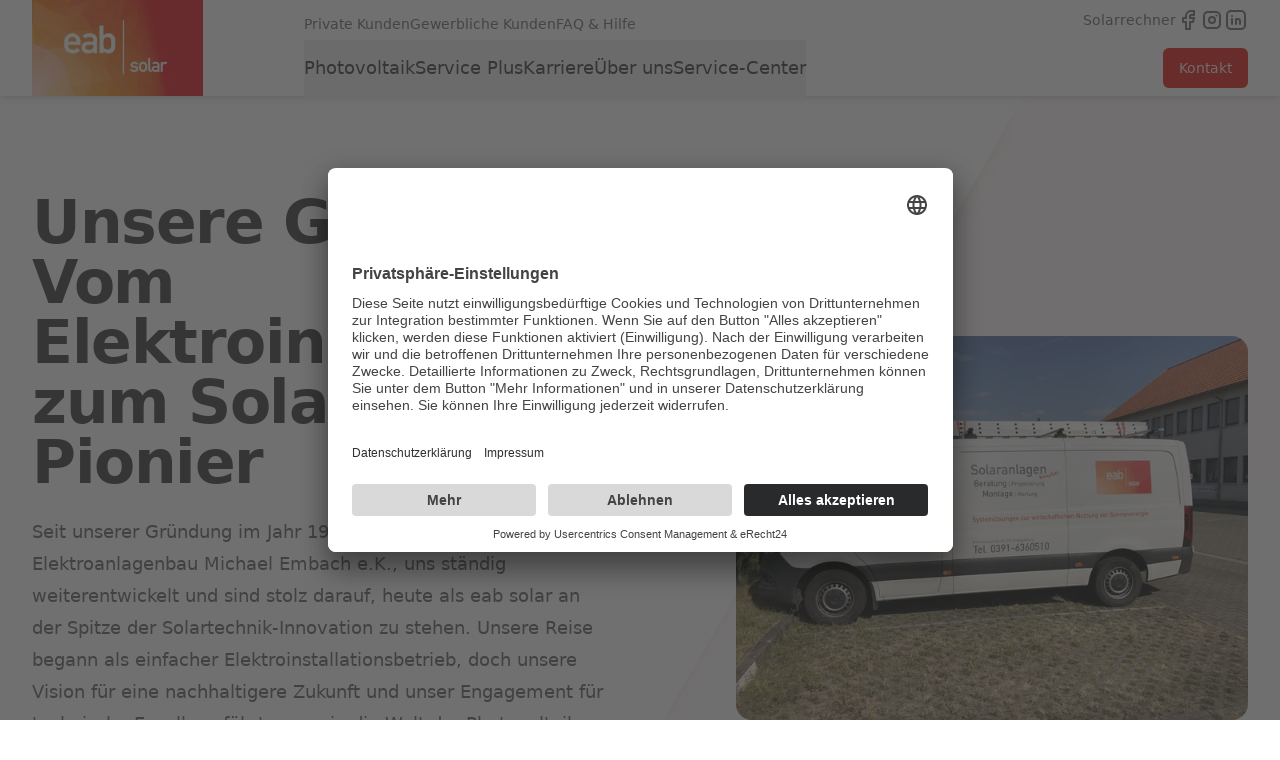

--- FILE ---
content_type: text/html; charset=utf-8
request_url: https://eab-solar.de/ueber-uns
body_size: 19584
content:
<!DOCTYPE html><html lang="de"><head><meta charSet="utf-8"/><title>Über eab solar – Ihr erfahrener Photovoltaik-Partner aus Magdeburg</title><meta name="description" content="Lernen Sie eab solar kennen – über 25 Jahre Erfahrung mit Solaranlagen, Stromspeichern &amp; Wallboxen. Nachhaltige Energie aus Sachsen-Anhalt."/><meta property="og:title" content="Über eab solar – Ihr erfahrener Photovoltaik-Partner aus Magdeburg"/><meta property="og:type" content="website"/><meta property="og:url" content="https://eab-solar.de/ueber-uns"/><meta property="og:image" content="https://eab-solar.de/images/layout/eab_solar.jpeg"/><meta property="og:description" content="Lernen Sie eab solar kennen – über 25 Jahre Erfahrung mit Solaranlagen, Stromspeichern &amp; Wallboxen. Nachhaltige Energie aus Sachsen-Anhalt."/><meta property="og:locale" content="de_DE"/><meta http-equiv="content-type" content="text/html; charset=utf-8"/><meta name="DC.title" content="eab solar"/><meta name="geo.region" content="DE-ST"/><meta name="geo.placename" content="Magdeburg"/><meta name="geo.position" content="51.165691;10.451526"/><meta name="ICBM" content="51.165691, 10.451526"/><meta name="author" content="Elektroanlagenbau Michael Embach e.K."/><meta name="generator" content="bit production - www.bit-production.com"/><meta name="robots" content="index,follow,noodp,noydir"/><meta name="revisit-after" content="7 days"/><link rel="apple-touch-icon" sizes="180x180" href="/apple-touch-icon.png"/><link rel="icon" type="image/png" sizes="32x32" href="/favicon-32x32.png"/><link rel="icon" type="image/png" sizes="16x16" href="/favicon-16x16.png"/><link rel="icon" href="/favicon.ico"/><meta name="viewport" content="width=device-width, initial-scale=1.0"/><meta name="theme-color" content="#e31a22"/><link rel="preload" href="//app.eu.usercentrics.eu/browser-ui/latest/loader.js" as="script"/><link rel="dns-prefetch" href="//app.usercentrics.eu"/><script type="application/ld+json">{"@context":"https://schema.org","@graph":[{"@type":"Organization","@id":"https://eab-solar.de/#organization","name":"eab solar","url":"https://eab-solar.de","logo":{"@type":"ImageObject","@id":"https://eab-solar.de/#logo","url":"https://eab-solar.de/images/layout/eab_solar.jpeg","width":"1024","height":"576"},"image":{"@type":"ImageObject","@id":"https://eab-solar.de/#mainImage","url":"https://eab-solar.de/images/teaser/q-cells-q-tron-frisch-von-der-messe.png","width":"1200","height":"1200"},"contactPoint":{"@type":"ContactPoint","telephone":"+493916360510","contactType":"Customer Support"},"sameAs":["https://facebook.com/eabsolar","https://instagram.com/eab.solar/","https://linkedin.com/company/eab-solar"]},{"@type":"WebSite","@id":"https://eab-solar.de/#website","url":"https://eab-solar.de","name":"eab solar","description":"eab solar ist Ihr Partner für Solaranlagen, Photovoltaik, Stromspeicher und Wallbox-Lösungen aus Magdeburg für Sachsen-Anhalt und Umgebung.","inLanguage":"de-DE","publisher":{"@id":"https://eab-solar.de/#organization"}},{"@type":"LocalBusiness","@id":"https://eab-solar.de/#localbusiness","name":"eab solar","image":{"@id":"https://eab-solar.de/#logo"},"telephone":"+493916360510","email":"info@eab-solar.de","address":{"@type":"PostalAddress","streetAddress":"Carnotstraße 14","addressLocality":"Magdeburg","postalCode":"39120","addressCountry":"DE"},"url":"https://eab-solar.de","openingHoursSpecification":[{"@type":"OpeningHoursSpecification","dayOfWeek":["Monday","Tuesday","Wednesday","Thursday"],"opens":"07:00","closes":"16:00"}],"geo":{"@type":"GeoCoordinates","latitude":"52.0794722","longitude":"11.623525"},"areaServed":{"@type":"Place","name":"Sachsen-Anhalt"},"sameAs":["https://facebook.com/eabsolar","https://instagram.com/eab.solar/","https://linkedin.com/company/eab-solar"]},{"@type":"WebPage","@id":"https://eab-solar.de/ueber-uns#webpage","url":"https://eab-solar.de/ueber-uns","name":"Über eab solar – Photovoltaik-Experte mit 25 Jahren Erfahrung aus Magdeburg","description":"Erfahren Sie mehr über das Team, die Werte und die Geschichte von eab solar – Ihrem Experten für Photovoltaik und Energielösungen in Sachsen-Anhalt.","inLanguage":"de-DE","isPartOf":{"@id":"https://eab-solar.de/#website"},"image":{"@id":"https://eab-solar.de/#primaryImageOfPage"},"primaryImageOfPage":{"@type":"ImageObject","@id":"https://eab-solar.de/#primaryImageOfPage","url":"https://eab-solar.de/images/content/installation.png","width":"1200","height":"800"},"about":{"@id":"https://eab-solar.de/#organization"},"datePublished":"2024-01-01","dateModified":"2025-04-13"}]}</script><meta name="next-head-count" content="28"/><link rel="preconnect" href="//app.eu.usercentrics.eu"/><link rel="preconnect" href="//api.eu.usercentrics.eu"/><link rel="preconnect" href="//sdp.eu.usercentrics.eu"/><link rel="preload" href="/_next/static/css/fb5669f0a46bf42c.css" as="style"/><link rel="stylesheet" href="/_next/static/css/fb5669f0a46bf42c.css" data-n-g=""/><noscript data-n-css=""></noscript><script defer="" nomodule="" src="/_next/static/chunks/polyfills-c67a75d1b6f99dc8.js"></script><script src="/_next/static/chunks/webpack-d7dac249151cd1fa.js" defer=""></script><script src="/_next/static/chunks/framework-765ba51047d6be16.js" defer=""></script><script src="/_next/static/chunks/main-1bdeee2aa4b0c721.js" defer=""></script><script src="/_next/static/chunks/pages/_app-5f19dad95d70297a.js" defer=""></script><script src="/_next/static/chunks/4795-4dd7953652b73944.js" defer=""></script><script src="/_next/static/chunks/1253-79b8245a7491319c.js" defer=""></script><script src="/_next/static/chunks/pages/ueber-uns-33968d26e56c1e7b.js" defer=""></script><script src="/_next/static/BzuIf-F7gC4YwfDs_TE0H/_buildManifest.js" defer=""></script><script src="/_next/static/BzuIf-F7gC4YwfDs_TE0H/_ssgManifest.js" defer=""></script></head><body><div id="__next"><header class="bg-white sticky top-0 inset-x-0 isolate z-20 transition-all duration-300 ease-in" id="header"><div class="shadow-md"><nav class="mx-auto flex max-w-7xl px-6 lg:px-8 h-24" aria-label="Global"><div class="flex mr-4 sm:mr-8 h-full"><a title="" href="/"><span class="sr-only">eab solar | Elektroanlagenbau Michael Embach e.K.</span><img alt="Logo der Firma eab solar" loading="lazy" width="1024" height="576" decoding="async" data-nimg="1" class="h-full w-auto object-cover" style="color:transparent" sizes="240px" srcSet="/_next/image?url=%2Fimages%2Flayout%2Feab_solar.jpeg&amp;w=16&amp;q=75 16w, /_next/image?url=%2Fimages%2Flayout%2Feab_solar.jpeg&amp;w=32&amp;q=75 32w, /_next/image?url=%2Fimages%2Flayout%2Feab_solar.jpeg&amp;w=48&amp;q=75 48w, /_next/image?url=%2Fimages%2Flayout%2Feab_solar.jpeg&amp;w=64&amp;q=75 64w, /_next/image?url=%2Fimages%2Flayout%2Feab_solar.jpeg&amp;w=96&amp;q=75 96w, /_next/image?url=%2Fimages%2Flayout%2Feab_solar.jpeg&amp;w=128&amp;q=75 128w, /_next/image?url=%2Fimages%2Flayout%2Feab_solar.jpeg&amp;w=256&amp;q=75 256w, /_next/image?url=%2Fimages%2Flayout%2Feab_solar.jpeg&amp;w=384&amp;q=75 384w, /_next/image?url=%2Fimages%2Flayout%2Feab_solar.jpeg&amp;w=640&amp;q=75 640w, /_next/image?url=%2Fimages%2Flayout%2Feab_solar.jpeg&amp;w=750&amp;q=75 750w, /_next/image?url=%2Fimages%2Flayout%2Feab_solar.jpeg&amp;w=828&amp;q=75 828w, /_next/image?url=%2Fimages%2Flayout%2Feab_solar.jpeg&amp;w=1080&amp;q=75 1080w, /_next/image?url=%2Fimages%2Flayout%2Feab_solar.jpeg&amp;w=1200&amp;q=75 1200w, /_next/image?url=%2Fimages%2Flayout%2Feab_solar.jpeg&amp;w=1920&amp;q=75 1920w, /_next/image?url=%2Fimages%2Flayout%2Feab_solar.jpeg&amp;w=2048&amp;q=75 2048w, /_next/image?url=%2Fimages%2Flayout%2Feab_solar.jpeg&amp;w=3840&amp;q=75 3840w" src="/_next/image?url=%2Fimages%2Flayout%2Feab_solar.jpeg&amp;w=3840&amp;q=75"/></a></div><div class="flex-1"><div class="flex lg:justify-between justify-end"><div class="lg:flex hidden gap-x-4 items-center"><a title="Private Solar- und Photovoltaikanlagen von eab solar | Ihr regionaler Partner" class="text-sm text-gray-500 hover:text-eab-red-600 pt-3 pb-1" href="/photovoltaik">Private Kunden</a><a title="Gewerbliche Solar- und Photovoltaikanlagen von eab solar | Ihr regionaler Partner" class="text-sm text-gray-500 hover:text-eab-red-600 pt-3 pb-1" href="/gewerbe">Gewerbliche Kunden</a><a title="Antworten auf Ihre häufigsten Fragen" class="text-sm text-gray-500 hover:text-eab-red-600 pt-3 pb-1" href="/service-center/faq-hilfe">FAQ &amp; Hilfe</a></div><div class="flex gap-x-4 justify-end items-center"><a title="Private Solar- und Photovoltaikanlagen von eab solar | Ihr regionaler Partner" class="text-sm text-gray-500 hover:text-gray-800 py-2 lg:hidden md:inline hidden" href="/photovoltaik">Private Kunden</a><a title="Gewerbliche Solar- und Photovoltaikanlagen von eab solar | Ihr regionaler Partner" class="text-sm text-gray-500 hover:text-gray-800 py-2 lg:hidden sm:inline hidden" href="/gewerbe">Gewerbliche Kunden</a><a title="Solaranlagen-Rechner von eab solar | Kostenlose, unverbindliche Anfrage" class="text-sm text-gray-500 hover:text-gray-800 py-2" href="/solarrechner">Solarrechner</a><a title="Folge eab solar auf Facebook für aktuelle News und Infos zu Photovoltaikanlagen" target="_blank" rel="noopener" class="text-sm text-gray-500 hover:text-gray-800 py-2" href="https://www.facebook.com/EabSolar"><svg xmlns="http://www.w3.org/2000/svg" width="24" height="24" viewBox="0 0 24 24" fill="none" stroke="currentColor" stroke-width="2" stroke-linecap="round" stroke-linejoin="round" class="tabler-icon tabler-icon-brand-facebook "><path d="M7 10v4h3v7h4v-7h3l1 -4h-4v-2a1 1 0 0 1 1 -1h3v-4h-3a5 5 0 0 0 -5 5v2h-3"></path></svg></a><a title="Entdecke eab solar auf Instagram für inspirierende Bilder und Updates zu Photovoltaikanlagen" target="_blank" rel="noopener" class="text-sm text-gray-500 hover:text-gray-800 py-2" href="https://www.instagram.com/eab.solar/"><svg xmlns="http://www.w3.org/2000/svg" width="24" height="24" viewBox="0 0 24 24" fill="none" stroke="currentColor" stroke-width="2" stroke-linecap="round" stroke-linejoin="round" class="tabler-icon tabler-icon-brand-instagram "><path d="M4 8a4 4 0 0 1 4 -4h8a4 4 0 0 1 4 4v8a4 4 0 0 1 -4 4h-8a4 4 0 0 1 -4 -4z"></path><path d="M9 12a3 3 0 1 0 6 0a3 3 0 0 0 -6 0"></path><path d="M16.5 7.5v.01"></path></svg></a><a title="Folge eab solar auf LinkedIn für branchenrelevante Insights und Unternehmensupdates zu Photovoltaikanlagen" target="_blank" rel="noopener" class="text-sm text-gray-500 hover:text-gray-800 py-2" href="https://www.linkedin.com/company/eab-solar/"><svg xmlns="http://www.w3.org/2000/svg" width="24" height="24" viewBox="0 0 24 24" fill="none" stroke="currentColor" stroke-width="2" stroke-linecap="round" stroke-linejoin="round" class="tabler-icon tabler-icon-brand-linkedin "><path d="M8 11v5"></path><path d="M8 8v.01"></path><path d="M12 16v-5"></path><path d="M16 16v-3a2 2 0 1 0 -4 0"></path><path d="M3 7a4 4 0 0 1 4 -4h10a4 4 0 0 1 4 4v10a4 4 0 0 1 -4 4h-10a4 4 0 0 1 -4 -4z"></path></svg></a></div></div><div class="flex lg:justify-between justify-end"><div class="lg:flex hidden gap-x-12 z-30"><div data-headlessui-state=""><a title="Ihr Experte für Photovoltaikanlagen | eab solar" href="/photovoltaik"><button class="text-lg font-medium leading-6 text-gray-900 py-4 hover:text-eab-red-600 border-b-2 border-transparent hover:border-eab-red-600" type="button" aria-expanded="false" data-headlessui-state="">Photovoltaik</button></a></div><div data-headlessui-state=""><a title="Ihr Rundum-Paket für Service und Wartung" href="/service-plus"><button class="text-lg font-medium leading-6 text-gray-900 py-4 hover:text-eab-red-600 border-b-2 border-transparent hover:border-eab-red-600" type="button" aria-expanded="false" data-headlessui-state="">Service Plus</button></a></div><div data-headlessui-state=""><a title="Karriere bei eab solar | Jobs in der Solarbranche" href="/karriere"><button class="text-lg font-medium leading-6 text-gray-900 py-4 hover:text-eab-red-600 border-b-2 border-transparent hover:border-eab-red-600" type="button" aria-expanded="false" data-headlessui-state="">Karriere</button></a></div><div data-headlessui-state=""><a title="Über eab solar | 25 Jahre Erfahrung in Photovoltaik und Solaranlagen" href="/ueber-uns"><button class="text-lg font-medium leading-6 text-gray-900 py-4 hover:text-eab-red-600 border-b-2 border-transparent hover:border-eab-red-600" type="button" aria-expanded="false" data-headlessui-state="">Über uns</button></a></div><div data-headlessui-state=""><a title="Service-Center | Für alle Fragen rund um Ihre Solaranlage" href="/service-center"><button class="text-lg font-medium leading-6 text-gray-900 py-4 hover:text-eab-red-600 border-b-2 border-transparent hover:border-eab-red-600" type="button" aria-expanded="false" data-headlessui-state="">Service-Center</button></a></div></div><div style="position:fixed;top:1px;left:1px;width:1px;height:0;padding:0;margin:-1px;overflow:hidden;clip:rect(0, 0, 0, 0);white-space:nowrap;border-width:0;display:none"></div><div class="flex gap-x-4 sm:gap-x-8 justify-end"><a title="Kostenlose Beratung für Photovoltaikanlagen von eab solar" href="/kontakt/angebot_anfragen"><button class="relative inline-flex items-center justify-center text-sm font-medium ring-offset-white transition-colors focus-visible:outline-none focus-visible:ring-2 focus-visible:ring-gray-950 focus-visible:ring-offset-2 disabled:pointer-events-none disabled:opacity-50 dark:ring-offset-gray-950 dark:focus-visible:ring-gray-300 bg-eab-red-600 text-eab-red-50 hover:bg-eab-red-600/90 dark:bg-eab-red-50 dark:text-eab-red-600 dark:hover:bg-eab-red-50/90 h-10 px-4 py-2 rounded-md my-2">Kontakt<div class="absolute inset-0 -z-10 bg-eab-red-600 hover:bg-eab-red-600/90 dark:bg-eab-red-50 dark:hover:bg-eab-red-50/90 rounded-md"></div></button></a><button class="relative inline-flex items-center justify-center text-sm font-medium ring-offset-white transition-colors focus-visible:outline-none focus-visible:ring-2 focus-visible:ring-gray-950 focus-visible:ring-offset-2 disabled:pointer-events-none disabled:opacity-50 dark:ring-offset-gray-950 dark:focus-visible:ring-gray-300 border border-gray-200 bg-white hover:bg-gray-100 hover:text-gray-900 dark:border-gray-800 dark:bg-gray-950 dark:hover:bg-gray-800 dark:hover:text-gray-50 h-10 rounded-md lg:hidden p-0 my-2 aspect-square" aria-expanded="false" data-headlessui-state=""><span class="sr-only">Öffne das mobile Menü für weitere Navigationsoptionen</span><svg xmlns="http://www.w3.org/2000/svg" width="24" height="24" viewBox="0 0 24 24" fill="none" stroke="currentColor" stroke-width="2" stroke-linecap="round" stroke-linejoin="round" class="tabler-icon tabler-icon-menu-2 h-6 w-6" aria-hidden="true"><path d="M4 6l16 0"></path><path d="M4 12l16 0"></path><path d="M4 18l16 0"></path></svg><div class="absolute inset-0 -z-10 bg-gray-200 hover:bg-gray-100 dark:bg-gray-800 dark:bg-gray-950 dark:hover:bg-gray-800 rounded-md"></div></button><div style="position:fixed;top:1px;left:1px;width:1px;height:0;padding:0;margin:-1px;overflow:hidden;clip:rect(0, 0, 0, 0);white-space:nowrap;border-width:0;display:none"></div></div></div></div></nav></div></header><main class="overflow-hidden"><div class="relative isolate -z-10 overflow-hidden bg-gradient-to-b from-eab-red-100/20"><div class="absolute inset-y-0 right-1/2 -z-10 -mr-96 w-[200%] origin-top-right skew-x-[-30deg] bg-white shadow-xl shadow-eab-red-600/10 ring-1 ring-eab-red-50 sm:-mr-80 lg:-mr-96" aria-hidden="true"></div><div class="mx-auto max-w-7xl px-6 py-16 sm:py-24 lg:px-8"><div class="mx-auto max-w-2xl lg:mx-0 lg:grid lg:max-w-none lg:grid-cols-2 lg:gap-x-16 lg:gap-y-6 xl:grid-cols-1 xl:grid-rows-1 xl:gap-x-8"><h1 class="max-w-2xl text-4xl font-bold tracking-tight text-gray-900 sm:text-6xl lg:col-span-2 xl:col-auto">Unsere Geschichte: Vom Elektroinstallationsbetrieb zum Solarenergie-Pionier</h1><div class="mt-6 max-w-xl lg:mt-0 xl:col-end-1 xl:row-start-1"><p class="text-lg leading-8 text-gray-600">Seit unserer Gründung im Jahr 1998 haben wir, Elektroanlagenbau Michael Embach e.K., uns ständig weiterentwickelt und sind stolz darauf, heute als eab solar an der Spitze der Solartechnik-Innovation zu stehen. Unsere Reise begann als einfacher Elektroinstallationsbetrieb, doch unsere Vision für eine nachhaltigere Zukunft und unser Engagement für technische Exzellenz führten uns in die Welt der Photovoltaik. Mit tausenden Photovoltaikanlagen, die wir für private Haushalte und Gewerbe installiert haben, steht eab solar für Qualität, Verlässlichkeit und die Zukunft der Energie.</p></div><img alt="Ein Fahrzeug des eab solar" loading="lazy" width="1500" height="1125" decoding="async" data-nimg="1" class="mt-10 aspect-[6/5] w-full max-w-lg rounded-2xl object-cover sm:mt-16 lg:mt-0 lg:max-w-none xl:row-span-2 xl:row-end-2 xl:mt-36" style="color:transparent" sizes="(max-width: 576px) 100vw, 576px" srcSet="/_next/image?url=%2Fimages%2Fcontent%2Fnews%2Feab_solar_flotte%2Fflotte_6.jpg&amp;w=640&amp;q=75 640w, /_next/image?url=%2Fimages%2Fcontent%2Fnews%2Feab_solar_flotte%2Fflotte_6.jpg&amp;w=750&amp;q=75 750w, /_next/image?url=%2Fimages%2Fcontent%2Fnews%2Feab_solar_flotte%2Fflotte_6.jpg&amp;w=828&amp;q=75 828w, /_next/image?url=%2Fimages%2Fcontent%2Fnews%2Feab_solar_flotte%2Fflotte_6.jpg&amp;w=1080&amp;q=75 1080w, /_next/image?url=%2Fimages%2Fcontent%2Fnews%2Feab_solar_flotte%2Fflotte_6.jpg&amp;w=1200&amp;q=75 1200w, /_next/image?url=%2Fimages%2Fcontent%2Fnews%2Feab_solar_flotte%2Fflotte_6.jpg&amp;w=1920&amp;q=75 1920w, /_next/image?url=%2Fimages%2Fcontent%2Fnews%2Feab_solar_flotte%2Fflotte_6.jpg&amp;w=2048&amp;q=75 2048w, /_next/image?url=%2Fimages%2Fcontent%2Fnews%2Feab_solar_flotte%2Fflotte_6.jpg&amp;w=3840&amp;q=75 3840w" src="/_next/image?url=%2Fimages%2Fcontent%2Fnews%2Feab_solar_flotte%2Fflotte_6.jpg&amp;w=3840&amp;q=75"/></div></div><div class="absolute inset-x-0 bottom-0 -z-10 h-24 bg-gradient-to-t from-white sm:h-32"></div></div><div class="mx-auto -mt- py-16 sm:py-24 max-w-7xl px-6 lg:px-8"><div class="mx-auto grid max-w-2xl grid-cols-1 gap-8 overflow-hidden lg:mx-0 lg:max-w-none lg:grid-cols-4"><div><time dateTime="1998-03" class="flex items-center text-sm font-semibold leading-6 text-eab-red-600"><svg viewBox="0 0 4 4" class="mr-4 h-1 w-1 flex-none" aria-hidden="true"><circle cx="2" cy="2" r="2" fill="currentColor"></circle></svg>März 1998<div class="absolute -ml-2 h-px w-screen -translate-x-full bg-gray-900/10 sm:-ml-4 lg:static lg:-mr-6 lg:ml-8 lg:w-auto lg:flex-auto lg:translate-x-0" aria-hidden="true"></div></time><p class="mt-6 text-lg font-semibold leading-8 tracking-tight text-gray-900">Gründung des Unternehmens</p><p class="mt-1 text-base leading-7 text-gray-600">Unsere bescheidene Reise begann als Elektroinstallationsbetrieb. Mit der Vision, den Elektromarkt mit Qualität und Integrität zu bereichern, wurde der Grundstein für eab solar gelegt.</p></div><div><time dateTime="2008-05" class="flex items-center text-sm font-semibold leading-6 text-eab-red-600"><svg viewBox="0 0 4 4" class="mr-4 h-1 w-1 flex-none" aria-hidden="true"><circle cx="2" cy="2" r="2" fill="currentColor"></circle></svg>Mai 2008<div class="absolute -ml-2 h-px w-screen -translate-x-full bg-gray-900/10 sm:-ml-4 lg:static lg:-mr-6 lg:ml-8 lg:w-auto lg:flex-auto lg:translate-x-0" aria-hidden="true"></div></time><p class="mt-6 text-lg font-semibold leading-8 tracking-tight text-gray-900">Aufbau weiterer leistungsstarker Montageteams, Lieferung aller Leistungen aus einer Hand</p><p class="mt-1 text-base leading-7 text-gray-600">Ein signifikantes Jahr für eab solar! Nachdem wir die ersten Erfahrungen bei der Planung, Lieferung und Montage von PV-Anlagen gesammelt haben, konnten wir weitere leistungsstarke Montageteams aus eigenen Solarteuren zusammenstellen. Eine rasante Entwicklung erfolgte und unsere Position als regionaler Branchenführer, der alles aus einer Hand liefert,  wurde gefestigt. Das Vertrauen unserer Kunden in unsere Fähigkeiten und Dienstleistungen wurde weiter gestärkt.</p></div><div><time dateTime="2012-07" class="flex items-center text-sm font-semibold leading-6 text-eab-red-600"><svg viewBox="0 0 4 4" class="mr-4 h-1 w-1 flex-none" aria-hidden="true"><circle cx="2" cy="2" r="2" fill="currentColor"></circle></svg>Juli 2012<div class="absolute -ml-2 h-px w-screen -translate-x-full bg-gray-900/10 sm:-ml-4 lg:static lg:-mr-6 lg:ml-8 lg:w-auto lg:flex-auto lg:translate-x-0" aria-hidden="true"></div></time><p class="mt-6 text-lg font-semibold leading-8 tracking-tight text-gray-900">eab solar wird Hauptsponsor des 1. FC Magdeburg</p><p class="mt-1 text-base leading-7 text-gray-600">Ein Meilenstein in unserer Unternehmensgeschichte! Als Hauptsponsor des 1. FC Magdeburg für zwei Spielzeiten konnten wir nicht nur unseren Namen als führender Dienstleister für anspruchsvolle Solarprojekte stärken, sondern auch unsere tiefe Verwurzelung in der Region Magdeburg/Mitteldeutschland demonstrieren.</p></div><div><time dateTime="2023-03" class="flex items-center text-sm font-semibold leading-6 text-eab-red-600"><svg viewBox="0 0 4 4" class="mr-4 h-1 w-1 flex-none" aria-hidden="true"><circle cx="2" cy="2" r="2" fill="currentColor"></circle></svg>März 2023<div class="absolute -ml-2 h-px w-screen -translate-x-full bg-gray-900/10 sm:-ml-4 lg:static lg:-mr-6 lg:ml-8 lg:w-auto lg:flex-auto lg:translate-x-0" aria-hidden="true"></div></time><p class="mt-6 text-lg font-semibold leading-8 tracking-tight text-gray-900">Feier des 25-jährigen Bestehens von eab solar</p><p class="mt-1 text-base leading-7 text-gray-600">Ein Vierteljahrhundert Engagement, Innovation und Qualität. Dieses Jahr feiern wir 25 erfolgreiche Jahre im Dienste der Solartechnik und danken unseren treuen Kunden und Partnern für ihr Vertrauen und ihre Unterstützung auf dieser unglaublichen Reise.</p></div></div></div><div class="bg-white py-16 sm:py-24"><div class="-mt-44 h-44 relative -z-10" id="engagement"></div><div class="mx-auto max-w-7xl px-6 lg:px-8"><div class="mx-auto max-w-2xl sm:text-center"><h2 class="text-base font-semibold leading-7 text-eab-red-600">Unser Engagement</h2><p class="mt-2 text-3xl font-bold tracking-tight text-gray-900 sm:text-4xl">Gemeinsam für unsere Region: Sport, Gesellschaft und Nachhaltigkeit</p><p class="mt-6 text-lg leading-8 text-gray-600">Bei eab solar glauben wir fest daran, dass Unternehmen nicht nur wirtschaftlich, sondern auch sozial verantwortlich handeln sollten. Unser Engagement in verschiedenen Bereichen zeigt, wie sehr uns unsere Region, die Gesellschaft und insbesondere der Sport am Herzen liegen.</p></div></div><div class="mx-auto max-w-7xl px-6 lg:px-8 mt-16 flow-root sm:mt-24"><img alt="eab solar engagiert sich in verschiedenen Bereichen des Sports und der Gesellschaft. Hier sehen Sie einige unserer Projekte beim SCM" loading="lazy" width="1200" height="630" decoding="async" data-nimg="1" class="rounded-xl bg-gray-900/5 ring-1 ring-inset ring-gray-900/10 lg:rounded-2xl overflow-hidden shadow-2xl w-full" style="color:transparent" sizes="(max-width: 1280px) 100vw, 1280px" srcSet="/_next/image?url=%2Fimages%2Fcontent%2Fengagement.png&amp;w=640&amp;q=75 640w, /_next/image?url=%2Fimages%2Fcontent%2Fengagement.png&amp;w=750&amp;q=75 750w, /_next/image?url=%2Fimages%2Fcontent%2Fengagement.png&amp;w=828&amp;q=75 828w, /_next/image?url=%2Fimages%2Fcontent%2Fengagement.png&amp;w=1080&amp;q=75 1080w, /_next/image?url=%2Fimages%2Fcontent%2Fengagement.png&amp;w=1200&amp;q=75 1200w, /_next/image?url=%2Fimages%2Fcontent%2Fengagement.png&amp;w=1920&amp;q=75 1920w, /_next/image?url=%2Fimages%2Fcontent%2Fengagement.png&amp;w=2048&amp;q=75 2048w, /_next/image?url=%2Fimages%2Fcontent%2Fengagement.png&amp;w=3840&amp;q=75 3840w" src="/_next/image?url=%2Fimages%2Fcontent%2Fengagement.png&amp;w=3840&amp;q=75"/></div><div class="mx-auto max-w-7xl px-6 lg:px-8 mt-16 flow-root sm:mt-24"><dl class="grid mx-auto max-w-2xl grid-cols-1 gap-x-8 gap-y-16 lg:max-w-none lg:grid-cols-3"><div class="flex flex-col"><dt class="flex items-center gap-x-3 text-base font-semibold leading-7 text-gray-900">SC Magdeburg (SCM)</dt><dd class="mt-4 flex flex-auto flex-col text-base leading-7 text-gray-600"><p class="flex-auto">Als stolze Unterstützer des SC Magdeburg tragen wir dazu bei, dass die Tradition und Leistungsfähigkeit dieses Vereins weiterhin bestehen bleibt. Der SCM verkörpert den Teamgeist und die Leidenschaft, die auch uns bei eab solar antreiben.</p></dd></div><div class="flex flex-col"><dt class="flex items-center gap-x-3 text-base font-semibold leading-7 text-gray-900">Unterstützung lokaler Projekte</dt><dd class="mt-4 flex flex-auto flex-col text-base leading-7 text-gray-600"><p class="flex-auto">Neben dem Sport engagieren wir uns auch in anderen gesellschaftlichen Bereichen. Sei es durch Spendenaktionen, wie die Unterstützung der Fensterrestaurierung der Johanniskirche oder unsere Weihnachtsspende für das Kinderhospiz der Pfeifferschen Stiftungen.</p></dd></div><div class="flex flex-col"><dt class="flex items-center gap-x-3 text-base font-semibold leading-7 text-gray-900">Fussballverband Sachsen-Anhalt</dt><dd class="mt-4 flex flex-auto flex-col text-base leading-7 text-gray-600"><p class="flex-auto">Als Partner des FSA unterstützen wir die Entwicklung des Fußballs in Sachsen-Anhalt und fördern die Jugendarbeit in den Vereinen. Wir glauben an die Kraft des Sports, um junge Menschen zu fördern und zu inspirieren.</p></dd></div></dl></div></div><div class="bg-white py-16 sm:py-24"><div class="-mt-44 h-44 relative -z-10" id="eab-solar-in-zahlen"></div><div class="mx-auto max-w-7xl px-6 lg:px-8"><div class="mx-auto max-w-2xl lg:max-w-none"><div class="text-center"><h2 class="text-3xl font-bold tracking-tight text-gray-900 sm:text-4xl">Unsere Erfolge in Zahlen</h2><p class="mt-4 text-lg leading-8 text-gray-600">Seit der Gründung von eab solar haben wir uns stetig weiterentwickelt und können stolz auf eine Vielzahl beeindruckender Meilensteine zurückblicken. Diese Zahlen erzählen nicht nur unsere Geschichte, sondern auch von dem Vertrauen, das unsere Kunden und Partner in uns setzen. Hier ist ein Blick auf einige unserer bemerkenswertesten Erfolge:</p></div><dl class="mt-16 grid grid-cols-1 gap-0.5 overflow-hidden rounded-2xl text-center sm:grid-cols-2 lg:grid-cols-4"><div class="flex flex-col bg-gray-400/5 p-8"><dt class="text-sm font-semibold leading-6 text-gray-600">Marktführer in der Solarbranche</dt><dd class="order-first text-3xl font-semibold tracking-tight text-gray-900"><svg xmlns="http://www.w3.org/2000/svg" width="24" height="24" viewBox="0 0 24 24" fill="none" stroke="currentColor" stroke-width="2" stroke-linecap="round" stroke-linejoin="round" class="tabler-icon tabler-icon-chevron-right inline h-6 w-6"><path d="M9 6l6 6l-6 6"></path></svg> <span class="inline-block tabular-nums tracking-wider"></span><span class="sr-only">27</span> <!-- -->Jahre</dd></div><div class="flex flex-col bg-gray-400/5 p-8"><dt class="text-sm font-semibold leading-6 text-gray-600">Kollegen</dt><dd class="order-first text-3xl font-semibold tracking-tight text-gray-900"><svg xmlns="http://www.w3.org/2000/svg" width="24" height="24" viewBox="0 0 24 24" fill="none" stroke="currentColor" stroke-width="2" stroke-linecap="round" stroke-linejoin="round" class="tabler-icon tabler-icon-chevron-right inline h-6 w-6"><path d="M9 6l6 6l-6 6"></path></svg> <span class="inline-block tabular-nums tracking-wider"></span><span class="sr-only">30</span> </dd></div><div class="flex flex-col bg-gray-400/5 p-8"><dt class="text-sm font-semibold leading-6 text-gray-600">Elektroflotte</dt><dd class="order-first text-3xl font-semibold tracking-tight text-gray-900"><svg xmlns="http://www.w3.org/2000/svg" width="24" height="24" viewBox="0 0 24 24" fill="none" stroke="currentColor" stroke-width="2" stroke-linecap="round" stroke-linejoin="round" class="tabler-icon tabler-icon-chevron-right inline h-6 w-6"><path d="M9 6l6 6l-6 6"></path></svg> <span class="inline-block tabular-nums tracking-wider"></span><span class="sr-only">10</span> </dd></div><div class="flex flex-col bg-gray-400/5 p-8"><dt class="text-sm font-semibold leading-6 text-gray-600">Großprojekte</dt><dd class="order-first text-3xl font-semibold tracking-tight text-gray-900"><svg xmlns="http://www.w3.org/2000/svg" width="24" height="24" viewBox="0 0 24 24" fill="none" stroke="currentColor" stroke-width="2" stroke-linecap="round" stroke-linejoin="round" class="tabler-icon tabler-icon-chevron-right inline h-6 w-6"><path d="M9 6l6 6l-6 6"></path></svg> <span class="inline-block tabular-nums tracking-wider"></span><span class="sr-only">262.5</span> </dd></div><div class="flex flex-col bg-gray-400/5 p-8"><dt class="text-sm font-semibold leading-6 text-gray-600">Installierte PV-Anlagen</dt><dd class="order-first text-3xl font-semibold tracking-tight text-gray-900"><svg xmlns="http://www.w3.org/2000/svg" width="24" height="24" viewBox="0 0 24 24" fill="none" stroke="currentColor" stroke-width="2" stroke-linecap="round" stroke-linejoin="round" class="tabler-icon tabler-icon-chevron-right inline h-6 w-6"><path d="M9 6l6 6l-6 6"></path></svg> <span class="inline-block tabular-nums tracking-wider"></span><span class="sr-only">4420</span> </dd></div><div class="flex flex-col bg-gray-400/5 p-8"><dt class="text-sm font-semibold leading-6 text-gray-600">Installierte PV-Module</dt><dd class="order-first text-3xl font-semibold tracking-tight text-gray-900"><svg xmlns="http://www.w3.org/2000/svg" width="24" height="24" viewBox="0 0 24 24" fill="none" stroke="currentColor" stroke-width="2" stroke-linecap="round" stroke-linejoin="round" class="tabler-icon tabler-icon-chevron-right inline h-6 w-6"><path d="M9 6l6 6l-6 6"></path></svg> <span class="inline-block tabular-nums tracking-wider"></span><span class="sr-only">631080</span> </dd></div><div class="flex flex-col bg-gray-400/5 p-8"><dt class="text-sm font-semibold leading-6 text-gray-600">Installierte Stromleistung</dt><dd class="order-first text-3xl font-semibold tracking-tight text-gray-900"><svg xmlns="http://www.w3.org/2000/svg" width="24" height="24" viewBox="0 0 24 24" fill="none" stroke="currentColor" stroke-width="2" stroke-linecap="round" stroke-linejoin="round" class="tabler-icon tabler-icon-chevron-right inline h-6 w-6"><path d="M9 6l6 6l-6 6"></path></svg> <span class="inline-block tabular-nums tracking-wider"></span><span class="sr-only">126.216</span> <!-- -->MWp</dd></div><div class="flex flex-col bg-gray-400/5 p-8"><dt class="text-sm font-semibold leading-6 text-gray-600">CO2 Einsparung pro Jahr</dt><dd class="order-first text-3xl font-semibold tracking-tight text-gray-900"><svg xmlns="http://www.w3.org/2000/svg" width="24" height="24" viewBox="0 0 24 24" fill="none" stroke="currentColor" stroke-width="2" stroke-linecap="round" stroke-linejoin="round" class="tabler-icon tabler-icon-chevron-right inline h-6 w-6"><path d="M9 6l6 6l-6 6"></path></svg> <span class="inline-block tabular-nums tracking-wider"></span><span class="sr-only">56797.2</span> <!-- -->TO</dd></div></dl></div></div></div><div class="bg-white py-16 sm:py-24"><div class="-mt-44 h-44 relative -z-10" id="partnerschaften-zertifikate"></div><div class="mx-auto max-w-7xl px-6 lg:px-8"><div class="grid grid-cols-1 items-center gap-x-8 gap-y-16 lg:grid-cols-2"><div class="mx-auto w-full max-w-2xl lg:mx-0"><h2 class="text-3xl font-bold tracking-tight text-gray-900">Starke Allianzen für Qualität und Vertrauen</h2><p class="mt-6 text-lg leading-8 text-gray-600">In der dynamischen Welt der Solar- und Elektroindustrie garantieren unsere Partnerschaften und Zertifikate Spitzenqualität und Innovationskraft. Unsere Allianzen mit Branchenführern und unsere anerkannten Zertifizierungen bezeugen unser Engagement für Fachkompetenz und Kundenzufriedenheit. Jede Zusammenarbeit und jedes Zertifikat unterstreicht unsere Hingabe an Exzellenz und unser Streben, Spitzenlösungen anzubieten.</p></div><div class="mx-auto grid w-full max-w-xl grid-cols-2 items-center gap-y-12 sm:gap-y-14 lg:mx-0 lg:max-w-none lg:pl-8"><div class="flex justify-center"><span class="sr-only">eab solar - Unterstützendes Herz des SCM Handballs. Sportliches Engagement trifft auf erneuerbare Energie.</span><img alt="SCM Handball Team Logo - unterstützt von eab solar." loading="lazy" width="1417" height="285" decoding="async" data-nimg="1" class="max-h-16 w-full object-contain object-left" style="color:transparent" src="/images/content/news/scm.svg"/></div><div class="flex justify-center"><span class="sr-only">FSA und eab solar - Gemeinsam für den Fußball in Sachsen-Anhalt. Partnerschaft für die Zukunft des Sports.</span><img alt="FSA Logo - eab solar unterstützt den Fußballverband Sachsen-Anhalt." loading="lazy" width="660.1037" height="660.10498" decoding="async" data-nimg="1" class="max-h-16 w-full object-contain object-left" style="color:transparent" src="/images/content/fsa.svg"/></div><div class="flex justify-center"><span class="sr-only">eab solar ist zertifizierter KOSTAL Fachpartner</span><img alt="KOSTAL Logo - zertifizierter Fachpartner von eab solar." loading="lazy" width="873" height="477" decoding="async" data-nimg="1" class="max-h-16 w-full object-contain object-left" style="color:transparent" sizes="300px" srcSet="/_next/image?url=%2Fimages%2Flayout%2Fkostal_fachpartner.jpeg&amp;w=16&amp;q=75 16w, /_next/image?url=%2Fimages%2Flayout%2Fkostal_fachpartner.jpeg&amp;w=32&amp;q=75 32w, /_next/image?url=%2Fimages%2Flayout%2Fkostal_fachpartner.jpeg&amp;w=48&amp;q=75 48w, /_next/image?url=%2Fimages%2Flayout%2Fkostal_fachpartner.jpeg&amp;w=64&amp;q=75 64w, /_next/image?url=%2Fimages%2Flayout%2Fkostal_fachpartner.jpeg&amp;w=96&amp;q=75 96w, /_next/image?url=%2Fimages%2Flayout%2Fkostal_fachpartner.jpeg&amp;w=128&amp;q=75 128w, /_next/image?url=%2Fimages%2Flayout%2Fkostal_fachpartner.jpeg&amp;w=256&amp;q=75 256w, /_next/image?url=%2Fimages%2Flayout%2Fkostal_fachpartner.jpeg&amp;w=384&amp;q=75 384w, /_next/image?url=%2Fimages%2Flayout%2Fkostal_fachpartner.jpeg&amp;w=640&amp;q=75 640w, /_next/image?url=%2Fimages%2Flayout%2Fkostal_fachpartner.jpeg&amp;w=750&amp;q=75 750w, /_next/image?url=%2Fimages%2Flayout%2Fkostal_fachpartner.jpeg&amp;w=828&amp;q=75 828w, /_next/image?url=%2Fimages%2Flayout%2Fkostal_fachpartner.jpeg&amp;w=1080&amp;q=75 1080w, /_next/image?url=%2Fimages%2Flayout%2Fkostal_fachpartner.jpeg&amp;w=1200&amp;q=75 1200w, /_next/image?url=%2Fimages%2Flayout%2Fkostal_fachpartner.jpeg&amp;w=1920&amp;q=75 1920w, /_next/image?url=%2Fimages%2Flayout%2Fkostal_fachpartner.jpeg&amp;w=2048&amp;q=75 2048w, /_next/image?url=%2Fimages%2Flayout%2Fkostal_fachpartner.jpeg&amp;w=3840&amp;q=75 3840w" src="/_next/image?url=%2Fimages%2Flayout%2Fkostal_fachpartner.jpeg&amp;w=3840&amp;q=75"/></div><div class="flex justify-center"><span class="sr-only">eab solar - Erstklassige Solarlösungen als zertifizierter Fronius-Partner.</span><img alt="Fronius Partner-Logo - eab solar zertifiziert." loading="lazy" width="211" height="211" decoding="async" data-nimg="1" class="max-h-16 w-full object-contain object-left" style="color:transparent" sizes="300px" srcSet="/_next/image?url=%2Fimages%2Fcontent%2Fnews%2Fzertifizierter_fronius_partner.png&amp;w=16&amp;q=75 16w, /_next/image?url=%2Fimages%2Fcontent%2Fnews%2Fzertifizierter_fronius_partner.png&amp;w=32&amp;q=75 32w, /_next/image?url=%2Fimages%2Fcontent%2Fnews%2Fzertifizierter_fronius_partner.png&amp;w=48&amp;q=75 48w, /_next/image?url=%2Fimages%2Fcontent%2Fnews%2Fzertifizierter_fronius_partner.png&amp;w=64&amp;q=75 64w, /_next/image?url=%2Fimages%2Fcontent%2Fnews%2Fzertifizierter_fronius_partner.png&amp;w=96&amp;q=75 96w, /_next/image?url=%2Fimages%2Fcontent%2Fnews%2Fzertifizierter_fronius_partner.png&amp;w=128&amp;q=75 128w, /_next/image?url=%2Fimages%2Fcontent%2Fnews%2Fzertifizierter_fronius_partner.png&amp;w=256&amp;q=75 256w, /_next/image?url=%2Fimages%2Fcontent%2Fnews%2Fzertifizierter_fronius_partner.png&amp;w=384&amp;q=75 384w, /_next/image?url=%2Fimages%2Fcontent%2Fnews%2Fzertifizierter_fronius_partner.png&amp;w=640&amp;q=75 640w, /_next/image?url=%2Fimages%2Fcontent%2Fnews%2Fzertifizierter_fronius_partner.png&amp;w=750&amp;q=75 750w, /_next/image?url=%2Fimages%2Fcontent%2Fnews%2Fzertifizierter_fronius_partner.png&amp;w=828&amp;q=75 828w, /_next/image?url=%2Fimages%2Fcontent%2Fnews%2Fzertifizierter_fronius_partner.png&amp;w=1080&amp;q=75 1080w, /_next/image?url=%2Fimages%2Fcontent%2Fnews%2Fzertifizierter_fronius_partner.png&amp;w=1200&amp;q=75 1200w, /_next/image?url=%2Fimages%2Fcontent%2Fnews%2Fzertifizierter_fronius_partner.png&amp;w=1920&amp;q=75 1920w, /_next/image?url=%2Fimages%2Fcontent%2Fnews%2Fzertifizierter_fronius_partner.png&amp;w=2048&amp;q=75 2048w, /_next/image?url=%2Fimages%2Fcontent%2Fnews%2Fzertifizierter_fronius_partner.png&amp;w=3840&amp;q=75 3840w" src="/_next/image?url=%2Fimages%2Fcontent%2Fnews%2Fzertifizierter_fronius_partner.png&amp;w=3840&amp;q=75"/></div><div class="flex justify-center"><span class="sr-only">Als Partner im Samforcity Netzwerk setzen wir auf nachhaltige Energiekonzepte.</span><img alt="eab solar ist Partner im Samforcity Netzwerk" loading="lazy" width="446" height="446" decoding="async" data-nimg="1" class="max-h-16 w-full object-contain object-left" style="color:transparent" sizes="300px" srcSet="/_next/image?url=%2Fimages%2Fcontent%2Flogo_samforcity.png&amp;w=16&amp;q=75 16w, /_next/image?url=%2Fimages%2Fcontent%2Flogo_samforcity.png&amp;w=32&amp;q=75 32w, /_next/image?url=%2Fimages%2Fcontent%2Flogo_samforcity.png&amp;w=48&amp;q=75 48w, /_next/image?url=%2Fimages%2Fcontent%2Flogo_samforcity.png&amp;w=64&amp;q=75 64w, /_next/image?url=%2Fimages%2Fcontent%2Flogo_samforcity.png&amp;w=96&amp;q=75 96w, /_next/image?url=%2Fimages%2Fcontent%2Flogo_samforcity.png&amp;w=128&amp;q=75 128w, /_next/image?url=%2Fimages%2Fcontent%2Flogo_samforcity.png&amp;w=256&amp;q=75 256w, /_next/image?url=%2Fimages%2Fcontent%2Flogo_samforcity.png&amp;w=384&amp;q=75 384w, /_next/image?url=%2Fimages%2Fcontent%2Flogo_samforcity.png&amp;w=640&amp;q=75 640w, /_next/image?url=%2Fimages%2Fcontent%2Flogo_samforcity.png&amp;w=750&amp;q=75 750w, /_next/image?url=%2Fimages%2Fcontent%2Flogo_samforcity.png&amp;w=828&amp;q=75 828w, /_next/image?url=%2Fimages%2Fcontent%2Flogo_samforcity.png&amp;w=1080&amp;q=75 1080w, /_next/image?url=%2Fimages%2Fcontent%2Flogo_samforcity.png&amp;w=1200&amp;q=75 1200w, /_next/image?url=%2Fimages%2Fcontent%2Flogo_samforcity.png&amp;w=1920&amp;q=75 1920w, /_next/image?url=%2Fimages%2Fcontent%2Flogo_samforcity.png&amp;w=2048&amp;q=75 2048w, /_next/image?url=%2Fimages%2Fcontent%2Flogo_samforcity.png&amp;w=3840&amp;q=75 3840w" src="/_next/image?url=%2Fimages%2Fcontent%2Flogo_samforcity.png&amp;w=3840&amp;q=75"/></div><div class="flex justify-center"><span class="sr-only">Geschwindigkeit im Rennsport und in der Solartechnik. eab solar unterstützt den Rennverein Magdeburg.</span><img alt="eab solar unterstützt den Rennverein Magdeburg" loading="lazy" width="218" height="198" decoding="async" data-nimg="1" class="max-h-16 w-full object-contain object-left" style="color:transparent" sizes="300px" srcSet="/_next/image?url=%2Fimages%2Fcontent%2Flogo_rennverein.png&amp;w=16&amp;q=75 16w, /_next/image?url=%2Fimages%2Fcontent%2Flogo_rennverein.png&amp;w=32&amp;q=75 32w, /_next/image?url=%2Fimages%2Fcontent%2Flogo_rennverein.png&amp;w=48&amp;q=75 48w, /_next/image?url=%2Fimages%2Fcontent%2Flogo_rennverein.png&amp;w=64&amp;q=75 64w, /_next/image?url=%2Fimages%2Fcontent%2Flogo_rennverein.png&amp;w=96&amp;q=75 96w, /_next/image?url=%2Fimages%2Fcontent%2Flogo_rennverein.png&amp;w=128&amp;q=75 128w, /_next/image?url=%2Fimages%2Fcontent%2Flogo_rennverein.png&amp;w=256&amp;q=75 256w, /_next/image?url=%2Fimages%2Fcontent%2Flogo_rennverein.png&amp;w=384&amp;q=75 384w, /_next/image?url=%2Fimages%2Fcontent%2Flogo_rennverein.png&amp;w=640&amp;q=75 640w, /_next/image?url=%2Fimages%2Fcontent%2Flogo_rennverein.png&amp;w=750&amp;q=75 750w, /_next/image?url=%2Fimages%2Fcontent%2Flogo_rennverein.png&amp;w=828&amp;q=75 828w, /_next/image?url=%2Fimages%2Fcontent%2Flogo_rennverein.png&amp;w=1080&amp;q=75 1080w, /_next/image?url=%2Fimages%2Fcontent%2Flogo_rennverein.png&amp;w=1200&amp;q=75 1200w, /_next/image?url=%2Fimages%2Fcontent%2Flogo_rennverein.png&amp;w=1920&amp;q=75 1920w, /_next/image?url=%2Fimages%2Fcontent%2Flogo_rennverein.png&amp;w=2048&amp;q=75 2048w, /_next/image?url=%2Fimages%2Fcontent%2Flogo_rennverein.png&amp;w=3840&amp;q=75 3840w" src="/_next/image?url=%2Fimages%2Fcontent%2Flogo_rennverein.png&amp;w=3840&amp;q=75"/></div><div class="flex justify-center"><span class="sr-only">Aus der Region, für die Region. eab solar unterstützt den Osterwedinger Sportverein.</span><img alt="eab solar den regionalen Fußballverein in Osterweddingen" loading="lazy" width="2162" height="2362" decoding="async" data-nimg="1" class="max-h-16 w-full object-contain object-left" style="color:transparent" sizes="300px" srcSet="/_next/image?url=%2Fimages%2Fcontent%2Fosv_wappen.png&amp;w=16&amp;q=75 16w, /_next/image?url=%2Fimages%2Fcontent%2Fosv_wappen.png&amp;w=32&amp;q=75 32w, /_next/image?url=%2Fimages%2Fcontent%2Fosv_wappen.png&amp;w=48&amp;q=75 48w, /_next/image?url=%2Fimages%2Fcontent%2Fosv_wappen.png&amp;w=64&amp;q=75 64w, /_next/image?url=%2Fimages%2Fcontent%2Fosv_wappen.png&amp;w=96&amp;q=75 96w, /_next/image?url=%2Fimages%2Fcontent%2Fosv_wappen.png&amp;w=128&amp;q=75 128w, /_next/image?url=%2Fimages%2Fcontent%2Fosv_wappen.png&amp;w=256&amp;q=75 256w, /_next/image?url=%2Fimages%2Fcontent%2Fosv_wappen.png&amp;w=384&amp;q=75 384w, /_next/image?url=%2Fimages%2Fcontent%2Fosv_wappen.png&amp;w=640&amp;q=75 640w, /_next/image?url=%2Fimages%2Fcontent%2Fosv_wappen.png&amp;w=750&amp;q=75 750w, /_next/image?url=%2Fimages%2Fcontent%2Fosv_wappen.png&amp;w=828&amp;q=75 828w, /_next/image?url=%2Fimages%2Fcontent%2Fosv_wappen.png&amp;w=1080&amp;q=75 1080w, /_next/image?url=%2Fimages%2Fcontent%2Fosv_wappen.png&amp;w=1200&amp;q=75 1200w, /_next/image?url=%2Fimages%2Fcontent%2Fosv_wappen.png&amp;w=1920&amp;q=75 1920w, /_next/image?url=%2Fimages%2Fcontent%2Fosv_wappen.png&amp;w=2048&amp;q=75 2048w, /_next/image?url=%2Fimages%2Fcontent%2Fosv_wappen.png&amp;w=3840&amp;q=75 3840w" src="/_next/image?url=%2Fimages%2Fcontent%2Fosv_wappen.png&amp;w=3840&amp;q=75"/></div></div></div></div></div><div class="py-16 sm:py-24"><div class="-mt-44 h-44 relative -z-10" id="news-blog"></div><div class="mx-auto max-w-7xl px-6 lg:px-8"><div class="mx-auto max-w-2xl text-center mb-16"><a class="group" title="Klicken Sie hier, um weitere Artikel und Updates in unserem Postblog zu entdecken" href="/news-blog"><h2 class="text-3xl font-bold tracking-tight text-gray-900 sm:text-4xl group-hover:text-eab-red-600">Aktuelles &amp; Einblicke</h2><p class="mt-2 text-lg leading-8 text-gray-600">Bleiben Sie auf dem Laufenden mit den neuesten Entwicklungen, Tipps und Trends in der Welt der Photovoltaik und nachhaltigen Energie.</p></a></div><div class="relative" role="region" aria-roledescription="carousel"><div class=""><div class="flex -ml-8 justify-stretch"><div role="group" aria-roledescription="slide" class="min-w-0 shrink-0 grow-0 basis-5/6 md:basis-5/12 lg:basis-4/12 pl-8"><a title="Klicken Sie hier, um den Beitrag auf Instagram zu öffnen" class="group" target="_blank" rel="noopener" href="https://www.instagram.com/p/DMruz6ntoHB/"><article><div class="flex flex-col group relative rounded-2xl overflow-hidden bg-white shadow-lg ring-1 ring-gray-900/5 h-full"><div class="relative bg-gray-200 h-64 overflow-hidden"><img alt="💸 JETZT FLEXIBEL KOSTEN SPAREN 💸
 
Jetzt vom dynamischen Stromtarif profitieren und nichts verschenken! 
 
Der dynamische Stromtarif orientiert sich an den Marktpreisen und ihr könnt euren Stromspeicher laden wenn der Strompreis am niedrigsten ist.
 
Und dank des Angebots MIT STEUERBOX ist jetzt eine Einspeisung zu 100% möglich! 
 
Also: JETZT SCHLAU SEIN &amp; DEN RICHTIGEN MOMENT NUTZEN
👉🏼 https://eab-solar.de/#anfrage

#eabsolar #eabsolarmagdeburg #dynamischerstromtarif #einspeisung #steuerbox #solarenergie #solarstrom #solarpower #photovoltaik #erneuerbareenergie #nachhaltig #grünezukunft #zukunftgestalten #fürdasklima #fürunsereregion #sachsenanhalt #magdeburg" loading="lazy" decoding="async" data-nimg="fill" class="h-full w-full object-cover object-top group-hover:scale-110 transition ease-in-out duration-300" style="position:absolute;height:100%;width:100%;left:0;top:0;right:0;bottom:0;color:transparent" sizes="(max-width: 1280px) 320px, (max-width: 639px) 100vw, 384px" srcSet="/_next/image?url=https%3A%2F%2Fscontent-fra3-2.cdninstagram.com%2Fv%2Ft51.82787-15%2F524910124_17974591109910192_2564614343701955115_n.jpg%3Fstp%3Ddst-jpg_e35_tt6%26_nc_cat%3D111%26ccb%3D7-5%26_nc_sid%3D18de74%26efg%3DeyJlZmdfdGFnIjoiRkVFRC5iZXN0X2ltYWdlX3VybGdlbi5DMyJ9%26_nc_ohc%3DzJvY9fBjkPAQ7kNvwHgT6Jo%26_nc_oc%3DAdkp-7M42dyJEj8xOsCLqxh0Q1e5sn1tJ5bQrFA3TGdTcebmMnJ6PgBTYWmKI9JMfMg%26_nc_zt%3D23%26_nc_ht%3Dscontent-fra3-2.cdninstagram.com%26edm%3DANo9K5cEAAAA%26_nc_gid%3DLEwKpejj4nAFZ2p6OVeaVA%26oh%3D00_AfspL3DDYZDJ3vgLcWQx4jwbA5cGD6uIseVntf39nk7FyA%26oe%3D6987E831&amp;w=640&amp;q=75 640w, /_next/image?url=https%3A%2F%2Fscontent-fra3-2.cdninstagram.com%2Fv%2Ft51.82787-15%2F524910124_17974591109910192_2564614343701955115_n.jpg%3Fstp%3Ddst-jpg_e35_tt6%26_nc_cat%3D111%26ccb%3D7-5%26_nc_sid%3D18de74%26efg%3DeyJlZmdfdGFnIjoiRkVFRC5iZXN0X2ltYWdlX3VybGdlbi5DMyJ9%26_nc_ohc%3DzJvY9fBjkPAQ7kNvwHgT6Jo%26_nc_oc%3DAdkp-7M42dyJEj8xOsCLqxh0Q1e5sn1tJ5bQrFA3TGdTcebmMnJ6PgBTYWmKI9JMfMg%26_nc_zt%3D23%26_nc_ht%3Dscontent-fra3-2.cdninstagram.com%26edm%3DANo9K5cEAAAA%26_nc_gid%3DLEwKpejj4nAFZ2p6OVeaVA%26oh%3D00_AfspL3DDYZDJ3vgLcWQx4jwbA5cGD6uIseVntf39nk7FyA%26oe%3D6987E831&amp;w=750&amp;q=75 750w, /_next/image?url=https%3A%2F%2Fscontent-fra3-2.cdninstagram.com%2Fv%2Ft51.82787-15%2F524910124_17974591109910192_2564614343701955115_n.jpg%3Fstp%3Ddst-jpg_e35_tt6%26_nc_cat%3D111%26ccb%3D7-5%26_nc_sid%3D18de74%26efg%3DeyJlZmdfdGFnIjoiRkVFRC5iZXN0X2ltYWdlX3VybGdlbi5DMyJ9%26_nc_ohc%3DzJvY9fBjkPAQ7kNvwHgT6Jo%26_nc_oc%3DAdkp-7M42dyJEj8xOsCLqxh0Q1e5sn1tJ5bQrFA3TGdTcebmMnJ6PgBTYWmKI9JMfMg%26_nc_zt%3D23%26_nc_ht%3Dscontent-fra3-2.cdninstagram.com%26edm%3DANo9K5cEAAAA%26_nc_gid%3DLEwKpejj4nAFZ2p6OVeaVA%26oh%3D00_AfspL3DDYZDJ3vgLcWQx4jwbA5cGD6uIseVntf39nk7FyA%26oe%3D6987E831&amp;w=828&amp;q=75 828w, /_next/image?url=https%3A%2F%2Fscontent-fra3-2.cdninstagram.com%2Fv%2Ft51.82787-15%2F524910124_17974591109910192_2564614343701955115_n.jpg%3Fstp%3Ddst-jpg_e35_tt6%26_nc_cat%3D111%26ccb%3D7-5%26_nc_sid%3D18de74%26efg%3DeyJlZmdfdGFnIjoiRkVFRC5iZXN0X2ltYWdlX3VybGdlbi5DMyJ9%26_nc_ohc%3DzJvY9fBjkPAQ7kNvwHgT6Jo%26_nc_oc%3DAdkp-7M42dyJEj8xOsCLqxh0Q1e5sn1tJ5bQrFA3TGdTcebmMnJ6PgBTYWmKI9JMfMg%26_nc_zt%3D23%26_nc_ht%3Dscontent-fra3-2.cdninstagram.com%26edm%3DANo9K5cEAAAA%26_nc_gid%3DLEwKpejj4nAFZ2p6OVeaVA%26oh%3D00_AfspL3DDYZDJ3vgLcWQx4jwbA5cGD6uIseVntf39nk7FyA%26oe%3D6987E831&amp;w=1080&amp;q=75 1080w, /_next/image?url=https%3A%2F%2Fscontent-fra3-2.cdninstagram.com%2Fv%2Ft51.82787-15%2F524910124_17974591109910192_2564614343701955115_n.jpg%3Fstp%3Ddst-jpg_e35_tt6%26_nc_cat%3D111%26ccb%3D7-5%26_nc_sid%3D18de74%26efg%3DeyJlZmdfdGFnIjoiRkVFRC5iZXN0X2ltYWdlX3VybGdlbi5DMyJ9%26_nc_ohc%3DzJvY9fBjkPAQ7kNvwHgT6Jo%26_nc_oc%3DAdkp-7M42dyJEj8xOsCLqxh0Q1e5sn1tJ5bQrFA3TGdTcebmMnJ6PgBTYWmKI9JMfMg%26_nc_zt%3D23%26_nc_ht%3Dscontent-fra3-2.cdninstagram.com%26edm%3DANo9K5cEAAAA%26_nc_gid%3DLEwKpejj4nAFZ2p6OVeaVA%26oh%3D00_AfspL3DDYZDJ3vgLcWQx4jwbA5cGD6uIseVntf39nk7FyA%26oe%3D6987E831&amp;w=1200&amp;q=75 1200w, /_next/image?url=https%3A%2F%2Fscontent-fra3-2.cdninstagram.com%2Fv%2Ft51.82787-15%2F524910124_17974591109910192_2564614343701955115_n.jpg%3Fstp%3Ddst-jpg_e35_tt6%26_nc_cat%3D111%26ccb%3D7-5%26_nc_sid%3D18de74%26efg%3DeyJlZmdfdGFnIjoiRkVFRC5iZXN0X2ltYWdlX3VybGdlbi5DMyJ9%26_nc_ohc%3DzJvY9fBjkPAQ7kNvwHgT6Jo%26_nc_oc%3DAdkp-7M42dyJEj8xOsCLqxh0Q1e5sn1tJ5bQrFA3TGdTcebmMnJ6PgBTYWmKI9JMfMg%26_nc_zt%3D23%26_nc_ht%3Dscontent-fra3-2.cdninstagram.com%26edm%3DANo9K5cEAAAA%26_nc_gid%3DLEwKpejj4nAFZ2p6OVeaVA%26oh%3D00_AfspL3DDYZDJ3vgLcWQx4jwbA5cGD6uIseVntf39nk7FyA%26oe%3D6987E831&amp;w=1920&amp;q=75 1920w, /_next/image?url=https%3A%2F%2Fscontent-fra3-2.cdninstagram.com%2Fv%2Ft51.82787-15%2F524910124_17974591109910192_2564614343701955115_n.jpg%3Fstp%3Ddst-jpg_e35_tt6%26_nc_cat%3D111%26ccb%3D7-5%26_nc_sid%3D18de74%26efg%3DeyJlZmdfdGFnIjoiRkVFRC5iZXN0X2ltYWdlX3VybGdlbi5DMyJ9%26_nc_ohc%3DzJvY9fBjkPAQ7kNvwHgT6Jo%26_nc_oc%3DAdkp-7M42dyJEj8xOsCLqxh0Q1e5sn1tJ5bQrFA3TGdTcebmMnJ6PgBTYWmKI9JMfMg%26_nc_zt%3D23%26_nc_ht%3Dscontent-fra3-2.cdninstagram.com%26edm%3DANo9K5cEAAAA%26_nc_gid%3DLEwKpejj4nAFZ2p6OVeaVA%26oh%3D00_AfspL3DDYZDJ3vgLcWQx4jwbA5cGD6uIseVntf39nk7FyA%26oe%3D6987E831&amp;w=2048&amp;q=75 2048w, /_next/image?url=https%3A%2F%2Fscontent-fra3-2.cdninstagram.com%2Fv%2Ft51.82787-15%2F524910124_17974591109910192_2564614343701955115_n.jpg%3Fstp%3Ddst-jpg_e35_tt6%26_nc_cat%3D111%26ccb%3D7-5%26_nc_sid%3D18de74%26efg%3DeyJlZmdfdGFnIjoiRkVFRC5iZXN0X2ltYWdlX3VybGdlbi5DMyJ9%26_nc_ohc%3DzJvY9fBjkPAQ7kNvwHgT6Jo%26_nc_oc%3DAdkp-7M42dyJEj8xOsCLqxh0Q1e5sn1tJ5bQrFA3TGdTcebmMnJ6PgBTYWmKI9JMfMg%26_nc_zt%3D23%26_nc_ht%3Dscontent-fra3-2.cdninstagram.com%26edm%3DANo9K5cEAAAA%26_nc_gid%3DLEwKpejj4nAFZ2p6OVeaVA%26oh%3D00_AfspL3DDYZDJ3vgLcWQx4jwbA5cGD6uIseVntf39nk7FyA%26oe%3D6987E831&amp;w=3840&amp;q=75 3840w" src="/_next/image?url=https%3A%2F%2Fscontent-fra3-2.cdninstagram.com%2Fv%2Ft51.82787-15%2F524910124_17974591109910192_2564614343701955115_n.jpg%3Fstp%3Ddst-jpg_e35_tt6%26_nc_cat%3D111%26ccb%3D7-5%26_nc_sid%3D18de74%26efg%3DeyJlZmdfdGFnIjoiRkVFRC5iZXN0X2ltYWdlX3VybGdlbi5DMyJ9%26_nc_ohc%3DzJvY9fBjkPAQ7kNvwHgT6Jo%26_nc_oc%3DAdkp-7M42dyJEj8xOsCLqxh0Q1e5sn1tJ5bQrFA3TGdTcebmMnJ6PgBTYWmKI9JMfMg%26_nc_zt%3D23%26_nc_ht%3Dscontent-fra3-2.cdninstagram.com%26edm%3DANo9K5cEAAAA%26_nc_gid%3DLEwKpejj4nAFZ2p6OVeaVA%26oh%3D00_AfspL3DDYZDJ3vgLcWQx4jwbA5cGD6uIseVntf39nk7FyA%26oe%3D6987E831&amp;w=3840&amp;q=75"/></div><div class="flex-1 p-6"><div class="flex items-center gap-x-4 text-xs"><time dateTime="2025-07-29T07:27:49+0000" class="text-gray-500">29. Juli 2025</time><span class="relative z-10 rounded-full bg-gray-50 px-3 py-1.5 font-medium text-gray-600">Instagram</span></div><h3 class="mt-6 text-lg font-semibold leading-6 text-gray-900 group-hover:text-eab-red-600"><svg xmlns="http://www.w3.org/2000/svg" width="24" height="24" viewBox="0 0 24 24" fill="none" stroke="currentColor" stroke-width="2" stroke-linecap="round" stroke-linejoin="round" class="tabler-icon tabler-icon-external-link h-4 w-4 inline mr-2"><path d="M12 6h-6a2 2 0 0 0 -2 2v10a2 2 0 0 0 2 2h10a2 2 0 0 0 2 -2v-6"></path><path d="M11 13l9 -9"></path><path d="M15 4h5v5"></path></svg>Entdecken Sie unseren neuesten Beitrag auf Instagram</h3><p class="mt-5 line-clamp-3 text-sm leading-6 text-gray-600">💸 JETZT FLEXIBEL KOSTEN SPAREN 💸
 
Jetzt vom dynamischen Stromtarif profitieren und nichts verschenken! 
 
Der dynamische Stromtarif orientiert sich an den Marktpreisen und ihr könnt euren Stromspeicher laden wenn der Strompreis am niedrigsten ist.
 
Und dank des Angebots MIT STEUERBOX ist jetzt eine Einspeisung zu 100% möglich! 
 
Also: JETZT SCHLAU SEIN &amp; DEN RICHTIGEN MOMENT NUTZEN
👉🏼 https://eab-solar.de/#anfrage

#eabsolar #eabsolarmagdeburg #dynamischerstromtarif #einspeisung #steuerbox #solarenergie #solarstrom #solarpower #photovoltaik #erneuerbareenergie #nachhaltig #grünezukunft #zukunftgestalten #fürdasklima #fürunsereregion #sachsenanhalt #magdeburg</p></div></div></article></a></div><div role="group" aria-roledescription="slide" class="min-w-0 shrink-0 grow-0 basis-5/6 md:basis-5/12 lg:basis-4/12 pl-8"><a title="Klicken Sie hier, um den Beitrag auf Instagram zu öffnen" class="group" target="_blank" rel="noopener" href="https://www.instagram.com/reel/DMZu3e2NKkO/"><article><div class="flex flex-col group relative rounded-2xl overflow-hidden bg-white shadow-lg ring-1 ring-gray-900/5 h-full"><div class="relative bg-gray-200 h-64 overflow-hidden"><img alt="Unser ☀️ SONNEN PROJEKT ☀️ in Niegripp
aus der Reihe erfolgreich umgesetzter eab solar Projekte
 
✅ Einfamilienhaus
✅ Leistung: 7,28 kWp
✅ 16 Module: QCells Q.Tron Classic S-G3R.12
✅ Wechselrichter: Kostal Plenticore M G3
✅ Speichersystem Kostal + BYD Battery-Box Premium HVS 5.1, Kapazität 5,12 kWh
 
Gemeinsam für eine grünere Zukunft
👉🏼 www.eab-solar.de/kontakt/angebot_anfragen
 
 
#eabsolar #eabsolarmagdeburg #qcells #fronius #solarenergie #solarstrom #solarpower #photovoltaik #erneuerbareenergie #nachhaltig #grünezukunft #zukunftgestalten #fürdasklima #fürunsereregion #sachsenanhalt #magdeburg" loading="lazy" decoding="async" data-nimg="fill" class="h-full w-full object-cover object-top group-hover:scale-110 transition ease-in-out duration-300" style="position:absolute;height:100%;width:100%;left:0;top:0;right:0;bottom:0;color:transparent" sizes="(max-width: 1280px) 320px, (max-width: 639px) 100vw, 384px" srcSet="/_next/image?url=https%3A%2F%2Fscontent-fra5-2.cdninstagram.com%2Fv%2Ft51.82787-15%2F522585123_17973798284910192_1476580939425168017_n.jpg%3Fstp%3Ddst-jpg_e35_tt6%26_nc_cat%3D109%26ccb%3D7-5%26_nc_sid%3D18de74%26efg%3DeyJlZmdfdGFnIjoiQ0xJUFMuYmVzdF9pbWFnZV91cmxnZW4uQzMifQ%253D%253D%26_nc_ohc%3Da2t1B_zvafMQ7kNvwHn7sJ1%26_nc_oc%3DAdlubz28uXJji7ITR21hgxfDE9iIgz4ry3eOLrpfnt_DkqTPac5UU2KrpuH3Df0lCqg%26_nc_zt%3D23%26_nc_ht%3Dscontent-fra5-2.cdninstagram.com%26edm%3DANo9K5cEAAAA%26_nc_gid%3DLEwKpejj4nAFZ2p6OVeaVA%26oh%3D00_AfuuOpMFkMV5mvDk6M_kmQH3LSvsLK3AunfJqswKdP3guw%26oe%3D6987D5E4&amp;w=640&amp;q=75 640w, /_next/image?url=https%3A%2F%2Fscontent-fra5-2.cdninstagram.com%2Fv%2Ft51.82787-15%2F522585123_17973798284910192_1476580939425168017_n.jpg%3Fstp%3Ddst-jpg_e35_tt6%26_nc_cat%3D109%26ccb%3D7-5%26_nc_sid%3D18de74%26efg%3DeyJlZmdfdGFnIjoiQ0xJUFMuYmVzdF9pbWFnZV91cmxnZW4uQzMifQ%253D%253D%26_nc_ohc%3Da2t1B_zvafMQ7kNvwHn7sJ1%26_nc_oc%3DAdlubz28uXJji7ITR21hgxfDE9iIgz4ry3eOLrpfnt_DkqTPac5UU2KrpuH3Df0lCqg%26_nc_zt%3D23%26_nc_ht%3Dscontent-fra5-2.cdninstagram.com%26edm%3DANo9K5cEAAAA%26_nc_gid%3DLEwKpejj4nAFZ2p6OVeaVA%26oh%3D00_AfuuOpMFkMV5mvDk6M_kmQH3LSvsLK3AunfJqswKdP3guw%26oe%3D6987D5E4&amp;w=750&amp;q=75 750w, /_next/image?url=https%3A%2F%2Fscontent-fra5-2.cdninstagram.com%2Fv%2Ft51.82787-15%2F522585123_17973798284910192_1476580939425168017_n.jpg%3Fstp%3Ddst-jpg_e35_tt6%26_nc_cat%3D109%26ccb%3D7-5%26_nc_sid%3D18de74%26efg%3DeyJlZmdfdGFnIjoiQ0xJUFMuYmVzdF9pbWFnZV91cmxnZW4uQzMifQ%253D%253D%26_nc_ohc%3Da2t1B_zvafMQ7kNvwHn7sJ1%26_nc_oc%3DAdlubz28uXJji7ITR21hgxfDE9iIgz4ry3eOLrpfnt_DkqTPac5UU2KrpuH3Df0lCqg%26_nc_zt%3D23%26_nc_ht%3Dscontent-fra5-2.cdninstagram.com%26edm%3DANo9K5cEAAAA%26_nc_gid%3DLEwKpejj4nAFZ2p6OVeaVA%26oh%3D00_AfuuOpMFkMV5mvDk6M_kmQH3LSvsLK3AunfJqswKdP3guw%26oe%3D6987D5E4&amp;w=828&amp;q=75 828w, /_next/image?url=https%3A%2F%2Fscontent-fra5-2.cdninstagram.com%2Fv%2Ft51.82787-15%2F522585123_17973798284910192_1476580939425168017_n.jpg%3Fstp%3Ddst-jpg_e35_tt6%26_nc_cat%3D109%26ccb%3D7-5%26_nc_sid%3D18de74%26efg%3DeyJlZmdfdGFnIjoiQ0xJUFMuYmVzdF9pbWFnZV91cmxnZW4uQzMifQ%253D%253D%26_nc_ohc%3Da2t1B_zvafMQ7kNvwHn7sJ1%26_nc_oc%3DAdlubz28uXJji7ITR21hgxfDE9iIgz4ry3eOLrpfnt_DkqTPac5UU2KrpuH3Df0lCqg%26_nc_zt%3D23%26_nc_ht%3Dscontent-fra5-2.cdninstagram.com%26edm%3DANo9K5cEAAAA%26_nc_gid%3DLEwKpejj4nAFZ2p6OVeaVA%26oh%3D00_AfuuOpMFkMV5mvDk6M_kmQH3LSvsLK3AunfJqswKdP3guw%26oe%3D6987D5E4&amp;w=1080&amp;q=75 1080w, /_next/image?url=https%3A%2F%2Fscontent-fra5-2.cdninstagram.com%2Fv%2Ft51.82787-15%2F522585123_17973798284910192_1476580939425168017_n.jpg%3Fstp%3Ddst-jpg_e35_tt6%26_nc_cat%3D109%26ccb%3D7-5%26_nc_sid%3D18de74%26efg%3DeyJlZmdfdGFnIjoiQ0xJUFMuYmVzdF9pbWFnZV91cmxnZW4uQzMifQ%253D%253D%26_nc_ohc%3Da2t1B_zvafMQ7kNvwHn7sJ1%26_nc_oc%3DAdlubz28uXJji7ITR21hgxfDE9iIgz4ry3eOLrpfnt_DkqTPac5UU2KrpuH3Df0lCqg%26_nc_zt%3D23%26_nc_ht%3Dscontent-fra5-2.cdninstagram.com%26edm%3DANo9K5cEAAAA%26_nc_gid%3DLEwKpejj4nAFZ2p6OVeaVA%26oh%3D00_AfuuOpMFkMV5mvDk6M_kmQH3LSvsLK3AunfJqswKdP3guw%26oe%3D6987D5E4&amp;w=1200&amp;q=75 1200w, /_next/image?url=https%3A%2F%2Fscontent-fra5-2.cdninstagram.com%2Fv%2Ft51.82787-15%2F522585123_17973798284910192_1476580939425168017_n.jpg%3Fstp%3Ddst-jpg_e35_tt6%26_nc_cat%3D109%26ccb%3D7-5%26_nc_sid%3D18de74%26efg%3DeyJlZmdfdGFnIjoiQ0xJUFMuYmVzdF9pbWFnZV91cmxnZW4uQzMifQ%253D%253D%26_nc_ohc%3Da2t1B_zvafMQ7kNvwHn7sJ1%26_nc_oc%3DAdlubz28uXJji7ITR21hgxfDE9iIgz4ry3eOLrpfnt_DkqTPac5UU2KrpuH3Df0lCqg%26_nc_zt%3D23%26_nc_ht%3Dscontent-fra5-2.cdninstagram.com%26edm%3DANo9K5cEAAAA%26_nc_gid%3DLEwKpejj4nAFZ2p6OVeaVA%26oh%3D00_AfuuOpMFkMV5mvDk6M_kmQH3LSvsLK3AunfJqswKdP3guw%26oe%3D6987D5E4&amp;w=1920&amp;q=75 1920w, /_next/image?url=https%3A%2F%2Fscontent-fra5-2.cdninstagram.com%2Fv%2Ft51.82787-15%2F522585123_17973798284910192_1476580939425168017_n.jpg%3Fstp%3Ddst-jpg_e35_tt6%26_nc_cat%3D109%26ccb%3D7-5%26_nc_sid%3D18de74%26efg%3DeyJlZmdfdGFnIjoiQ0xJUFMuYmVzdF9pbWFnZV91cmxnZW4uQzMifQ%253D%253D%26_nc_ohc%3Da2t1B_zvafMQ7kNvwHn7sJ1%26_nc_oc%3DAdlubz28uXJji7ITR21hgxfDE9iIgz4ry3eOLrpfnt_DkqTPac5UU2KrpuH3Df0lCqg%26_nc_zt%3D23%26_nc_ht%3Dscontent-fra5-2.cdninstagram.com%26edm%3DANo9K5cEAAAA%26_nc_gid%3DLEwKpejj4nAFZ2p6OVeaVA%26oh%3D00_AfuuOpMFkMV5mvDk6M_kmQH3LSvsLK3AunfJqswKdP3guw%26oe%3D6987D5E4&amp;w=2048&amp;q=75 2048w, /_next/image?url=https%3A%2F%2Fscontent-fra5-2.cdninstagram.com%2Fv%2Ft51.82787-15%2F522585123_17973798284910192_1476580939425168017_n.jpg%3Fstp%3Ddst-jpg_e35_tt6%26_nc_cat%3D109%26ccb%3D7-5%26_nc_sid%3D18de74%26efg%3DeyJlZmdfdGFnIjoiQ0xJUFMuYmVzdF9pbWFnZV91cmxnZW4uQzMifQ%253D%253D%26_nc_ohc%3Da2t1B_zvafMQ7kNvwHn7sJ1%26_nc_oc%3DAdlubz28uXJji7ITR21hgxfDE9iIgz4ry3eOLrpfnt_DkqTPac5UU2KrpuH3Df0lCqg%26_nc_zt%3D23%26_nc_ht%3Dscontent-fra5-2.cdninstagram.com%26edm%3DANo9K5cEAAAA%26_nc_gid%3DLEwKpejj4nAFZ2p6OVeaVA%26oh%3D00_AfuuOpMFkMV5mvDk6M_kmQH3LSvsLK3AunfJqswKdP3guw%26oe%3D6987D5E4&amp;w=3840&amp;q=75 3840w" src="/_next/image?url=https%3A%2F%2Fscontent-fra5-2.cdninstagram.com%2Fv%2Ft51.82787-15%2F522585123_17973798284910192_1476580939425168017_n.jpg%3Fstp%3Ddst-jpg_e35_tt6%26_nc_cat%3D109%26ccb%3D7-5%26_nc_sid%3D18de74%26efg%3DeyJlZmdfdGFnIjoiQ0xJUFMuYmVzdF9pbWFnZV91cmxnZW4uQzMifQ%253D%253D%26_nc_ohc%3Da2t1B_zvafMQ7kNvwHn7sJ1%26_nc_oc%3DAdlubz28uXJji7ITR21hgxfDE9iIgz4ry3eOLrpfnt_DkqTPac5UU2KrpuH3Df0lCqg%26_nc_zt%3D23%26_nc_ht%3Dscontent-fra5-2.cdninstagram.com%26edm%3DANo9K5cEAAAA%26_nc_gid%3DLEwKpejj4nAFZ2p6OVeaVA%26oh%3D00_AfuuOpMFkMV5mvDk6M_kmQH3LSvsLK3AunfJqswKdP3guw%26oe%3D6987D5E4&amp;w=3840&amp;q=75"/></div><div class="flex-1 p-6"><div class="flex items-center gap-x-4 text-xs"><time dateTime="2025-07-22T07:42:34+0000" class="text-gray-500">22. Juli 2025</time><span class="relative z-10 rounded-full bg-gray-50 px-3 py-1.5 font-medium text-gray-600">Instagram</span></div><h3 class="mt-6 text-lg font-semibold leading-6 text-gray-900 group-hover:text-eab-red-600"><svg xmlns="http://www.w3.org/2000/svg" width="24" height="24" viewBox="0 0 24 24" fill="none" stroke="currentColor" stroke-width="2" stroke-linecap="round" stroke-linejoin="round" class="tabler-icon tabler-icon-external-link h-4 w-4 inline mr-2"><path d="M12 6h-6a2 2 0 0 0 -2 2v10a2 2 0 0 0 2 2h10a2 2 0 0 0 2 -2v-6"></path><path d="M11 13l9 -9"></path><path d="M15 4h5v5"></path></svg>Entdecken Sie unseren neuesten Beitrag auf Instagram</h3><p class="mt-5 line-clamp-3 text-sm leading-6 text-gray-600">Unser ☀️ SONNEN PROJEKT ☀️ in Niegripp
aus der Reihe erfolgreich umgesetzter eab solar Projekte
 
✅ Einfamilienhaus
✅ Leistung: 7,28 kWp
✅ 16 Module: QCells Q.Tron Classic S-G3R.12
✅ Wechselrichter: Kostal Plenticore M G3
✅ Speichersystem Kostal + BYD Battery-Box Premium HVS 5.1, Kapazität 5,12 kWh
 
Gemeinsam für eine grünere Zukunft
👉🏼 www.eab-solar.de/kontakt/angebot_anfragen
 
 
#eabsolar #eabsolarmagdeburg #qcells #fronius #solarenergie #solarstrom #solarpower #photovoltaik #erneuerbareenergie #nachhaltig #grünezukunft #zukunftgestalten #fürdasklima #fürunsereregion #sachsenanhalt #magdeburg</p></div></div></article></a></div><div role="group" aria-roledescription="slide" class="min-w-0 shrink-0 grow-0 basis-5/6 md:basis-5/12 lg:basis-4/12 pl-8"><a title="Klicken Sie hier, um den Beitrag auf Instagram zu öffnen" class="group" target="_blank" rel="noopener" href="https://www.instagram.com/p/DMXOfQ2Nlq2/"><article><div class="flex flex-col group relative rounded-2xl overflow-hidden bg-white shadow-lg ring-1 ring-gray-900/5 h-full"><div class="relative bg-gray-200 h-64 overflow-hidden"><img alt="Wir sind Mitglied der DGS!
… der DG … was? Der Deutschen Gesellschaft für Sonnenenergie e.V. ☀️
 
Die DGS steht für die Transformation hin zu einer Energieversorgung mit 100% Erneuerbaren Energien. Die DGS sieht große Chancen in der Nutzung der Sonnenenergie und sieht sich als Mittlerin zwischen Wissenschaft, Ingenieur:innen und Handwerk, Anwender:innen und allen anderen Beteiligten an dieser Transformation.
 
Gemeinsam für eine grüne Zukunft:
👉🏼 https://eab-solar.de/#anfrage
 
Die DGS im Netz:
👉🏼 https://www.dgs.de
 

#eabsolar #eabsolarmagdeburg #dgs #dgsbund #deutschegesellschaftfuersonnenenergie #solarenergie #solarstrom #solarpower #photovoltaik #erneuerbareenergie #nachhaltig #grünezukunft #zukunftgestalten #fürdasklima #fürunsereregion #sachsenanhalt #magdeburg" loading="lazy" decoding="async" data-nimg="fill" class="h-full w-full object-cover object-top group-hover:scale-110 transition ease-in-out duration-300" style="position:absolute;height:100%;width:100%;left:0;top:0;right:0;bottom:0;color:transparent" sizes="(max-width: 1280px) 320px, (max-width: 639px) 100vw, 384px" srcSet="/_next/image?url=https%3A%2F%2Fscontent-fra3-2.cdninstagram.com%2Fv%2Ft51.82787-15%2F522113621_17973691400910192_2700660766602750578_n.jpg%3Fstp%3Ddst-jpg_e35_tt6%26_nc_cat%3D111%26ccb%3D7-5%26_nc_sid%3D18de74%26efg%3DeyJlZmdfdGFnIjoiRkVFRC5iZXN0X2ltYWdlX3VybGdlbi5DMyJ9%26_nc_ohc%3DTVvMV6CZTHcQ7kNvwHbRtWH%26_nc_oc%3DAdmUoIHvnwhs3-veRJpQkwKba0jxo8gwwCbVlVkNSY--1Qz4Xi8Usy8x4IVZxP5AR40%26_nc_zt%3D23%26_nc_ht%3Dscontent-fra3-2.cdninstagram.com%26edm%3DANo9K5cEAAAA%26_nc_gid%3DLEwKpejj4nAFZ2p6OVeaVA%26oh%3D00_AfvpsEr8Nhb-4U5HH4I0NulBvdvxgCYib2MGpzixihtYyQ%26oe%3D6987F7EC&amp;w=640&amp;q=75 640w, /_next/image?url=https%3A%2F%2Fscontent-fra3-2.cdninstagram.com%2Fv%2Ft51.82787-15%2F522113621_17973691400910192_2700660766602750578_n.jpg%3Fstp%3Ddst-jpg_e35_tt6%26_nc_cat%3D111%26ccb%3D7-5%26_nc_sid%3D18de74%26efg%3DeyJlZmdfdGFnIjoiRkVFRC5iZXN0X2ltYWdlX3VybGdlbi5DMyJ9%26_nc_ohc%3DTVvMV6CZTHcQ7kNvwHbRtWH%26_nc_oc%3DAdmUoIHvnwhs3-veRJpQkwKba0jxo8gwwCbVlVkNSY--1Qz4Xi8Usy8x4IVZxP5AR40%26_nc_zt%3D23%26_nc_ht%3Dscontent-fra3-2.cdninstagram.com%26edm%3DANo9K5cEAAAA%26_nc_gid%3DLEwKpejj4nAFZ2p6OVeaVA%26oh%3D00_AfvpsEr8Nhb-4U5HH4I0NulBvdvxgCYib2MGpzixihtYyQ%26oe%3D6987F7EC&amp;w=750&amp;q=75 750w, /_next/image?url=https%3A%2F%2Fscontent-fra3-2.cdninstagram.com%2Fv%2Ft51.82787-15%2F522113621_17973691400910192_2700660766602750578_n.jpg%3Fstp%3Ddst-jpg_e35_tt6%26_nc_cat%3D111%26ccb%3D7-5%26_nc_sid%3D18de74%26efg%3DeyJlZmdfdGFnIjoiRkVFRC5iZXN0X2ltYWdlX3VybGdlbi5DMyJ9%26_nc_ohc%3DTVvMV6CZTHcQ7kNvwHbRtWH%26_nc_oc%3DAdmUoIHvnwhs3-veRJpQkwKba0jxo8gwwCbVlVkNSY--1Qz4Xi8Usy8x4IVZxP5AR40%26_nc_zt%3D23%26_nc_ht%3Dscontent-fra3-2.cdninstagram.com%26edm%3DANo9K5cEAAAA%26_nc_gid%3DLEwKpejj4nAFZ2p6OVeaVA%26oh%3D00_AfvpsEr8Nhb-4U5HH4I0NulBvdvxgCYib2MGpzixihtYyQ%26oe%3D6987F7EC&amp;w=828&amp;q=75 828w, /_next/image?url=https%3A%2F%2Fscontent-fra3-2.cdninstagram.com%2Fv%2Ft51.82787-15%2F522113621_17973691400910192_2700660766602750578_n.jpg%3Fstp%3Ddst-jpg_e35_tt6%26_nc_cat%3D111%26ccb%3D7-5%26_nc_sid%3D18de74%26efg%3DeyJlZmdfdGFnIjoiRkVFRC5iZXN0X2ltYWdlX3VybGdlbi5DMyJ9%26_nc_ohc%3DTVvMV6CZTHcQ7kNvwHbRtWH%26_nc_oc%3DAdmUoIHvnwhs3-veRJpQkwKba0jxo8gwwCbVlVkNSY--1Qz4Xi8Usy8x4IVZxP5AR40%26_nc_zt%3D23%26_nc_ht%3Dscontent-fra3-2.cdninstagram.com%26edm%3DANo9K5cEAAAA%26_nc_gid%3DLEwKpejj4nAFZ2p6OVeaVA%26oh%3D00_AfvpsEr8Nhb-4U5HH4I0NulBvdvxgCYib2MGpzixihtYyQ%26oe%3D6987F7EC&amp;w=1080&amp;q=75 1080w, /_next/image?url=https%3A%2F%2Fscontent-fra3-2.cdninstagram.com%2Fv%2Ft51.82787-15%2F522113621_17973691400910192_2700660766602750578_n.jpg%3Fstp%3Ddst-jpg_e35_tt6%26_nc_cat%3D111%26ccb%3D7-5%26_nc_sid%3D18de74%26efg%3DeyJlZmdfdGFnIjoiRkVFRC5iZXN0X2ltYWdlX3VybGdlbi5DMyJ9%26_nc_ohc%3DTVvMV6CZTHcQ7kNvwHbRtWH%26_nc_oc%3DAdmUoIHvnwhs3-veRJpQkwKba0jxo8gwwCbVlVkNSY--1Qz4Xi8Usy8x4IVZxP5AR40%26_nc_zt%3D23%26_nc_ht%3Dscontent-fra3-2.cdninstagram.com%26edm%3DANo9K5cEAAAA%26_nc_gid%3DLEwKpejj4nAFZ2p6OVeaVA%26oh%3D00_AfvpsEr8Nhb-4U5HH4I0NulBvdvxgCYib2MGpzixihtYyQ%26oe%3D6987F7EC&amp;w=1200&amp;q=75 1200w, /_next/image?url=https%3A%2F%2Fscontent-fra3-2.cdninstagram.com%2Fv%2Ft51.82787-15%2F522113621_17973691400910192_2700660766602750578_n.jpg%3Fstp%3Ddst-jpg_e35_tt6%26_nc_cat%3D111%26ccb%3D7-5%26_nc_sid%3D18de74%26efg%3DeyJlZmdfdGFnIjoiRkVFRC5iZXN0X2ltYWdlX3VybGdlbi5DMyJ9%26_nc_ohc%3DTVvMV6CZTHcQ7kNvwHbRtWH%26_nc_oc%3DAdmUoIHvnwhs3-veRJpQkwKba0jxo8gwwCbVlVkNSY--1Qz4Xi8Usy8x4IVZxP5AR40%26_nc_zt%3D23%26_nc_ht%3Dscontent-fra3-2.cdninstagram.com%26edm%3DANo9K5cEAAAA%26_nc_gid%3DLEwKpejj4nAFZ2p6OVeaVA%26oh%3D00_AfvpsEr8Nhb-4U5HH4I0NulBvdvxgCYib2MGpzixihtYyQ%26oe%3D6987F7EC&amp;w=1920&amp;q=75 1920w, /_next/image?url=https%3A%2F%2Fscontent-fra3-2.cdninstagram.com%2Fv%2Ft51.82787-15%2F522113621_17973691400910192_2700660766602750578_n.jpg%3Fstp%3Ddst-jpg_e35_tt6%26_nc_cat%3D111%26ccb%3D7-5%26_nc_sid%3D18de74%26efg%3DeyJlZmdfdGFnIjoiRkVFRC5iZXN0X2ltYWdlX3VybGdlbi5DMyJ9%26_nc_ohc%3DTVvMV6CZTHcQ7kNvwHbRtWH%26_nc_oc%3DAdmUoIHvnwhs3-veRJpQkwKba0jxo8gwwCbVlVkNSY--1Qz4Xi8Usy8x4IVZxP5AR40%26_nc_zt%3D23%26_nc_ht%3Dscontent-fra3-2.cdninstagram.com%26edm%3DANo9K5cEAAAA%26_nc_gid%3DLEwKpejj4nAFZ2p6OVeaVA%26oh%3D00_AfvpsEr8Nhb-4U5HH4I0NulBvdvxgCYib2MGpzixihtYyQ%26oe%3D6987F7EC&amp;w=2048&amp;q=75 2048w, /_next/image?url=https%3A%2F%2Fscontent-fra3-2.cdninstagram.com%2Fv%2Ft51.82787-15%2F522113621_17973691400910192_2700660766602750578_n.jpg%3Fstp%3Ddst-jpg_e35_tt6%26_nc_cat%3D111%26ccb%3D7-5%26_nc_sid%3D18de74%26efg%3DeyJlZmdfdGFnIjoiRkVFRC5iZXN0X2ltYWdlX3VybGdlbi5DMyJ9%26_nc_ohc%3DTVvMV6CZTHcQ7kNvwHbRtWH%26_nc_oc%3DAdmUoIHvnwhs3-veRJpQkwKba0jxo8gwwCbVlVkNSY--1Qz4Xi8Usy8x4IVZxP5AR40%26_nc_zt%3D23%26_nc_ht%3Dscontent-fra3-2.cdninstagram.com%26edm%3DANo9K5cEAAAA%26_nc_gid%3DLEwKpejj4nAFZ2p6OVeaVA%26oh%3D00_AfvpsEr8Nhb-4U5HH4I0NulBvdvxgCYib2MGpzixihtYyQ%26oe%3D6987F7EC&amp;w=3840&amp;q=75 3840w" src="/_next/image?url=https%3A%2F%2Fscontent-fra3-2.cdninstagram.com%2Fv%2Ft51.82787-15%2F522113621_17973691400910192_2700660766602750578_n.jpg%3Fstp%3Ddst-jpg_e35_tt6%26_nc_cat%3D111%26ccb%3D7-5%26_nc_sid%3D18de74%26efg%3DeyJlZmdfdGFnIjoiRkVFRC5iZXN0X2ltYWdlX3VybGdlbi5DMyJ9%26_nc_ohc%3DTVvMV6CZTHcQ7kNvwHbRtWH%26_nc_oc%3DAdmUoIHvnwhs3-veRJpQkwKba0jxo8gwwCbVlVkNSY--1Qz4Xi8Usy8x4IVZxP5AR40%26_nc_zt%3D23%26_nc_ht%3Dscontent-fra3-2.cdninstagram.com%26edm%3DANo9K5cEAAAA%26_nc_gid%3DLEwKpejj4nAFZ2p6OVeaVA%26oh%3D00_AfvpsEr8Nhb-4U5HH4I0NulBvdvxgCYib2MGpzixihtYyQ%26oe%3D6987F7EC&amp;w=3840&amp;q=75"/></div><div class="flex-1 p-6"><div class="flex items-center gap-x-4 text-xs"><time dateTime="2025-07-21T08:20:34+0000" class="text-gray-500">21. Juli 2025</time><span class="relative z-10 rounded-full bg-gray-50 px-3 py-1.5 font-medium text-gray-600">Instagram</span></div><h3 class="mt-6 text-lg font-semibold leading-6 text-gray-900 group-hover:text-eab-red-600"><svg xmlns="http://www.w3.org/2000/svg" width="24" height="24" viewBox="0 0 24 24" fill="none" stroke="currentColor" stroke-width="2" stroke-linecap="round" stroke-linejoin="round" class="tabler-icon tabler-icon-external-link h-4 w-4 inline mr-2"><path d="M12 6h-6a2 2 0 0 0 -2 2v10a2 2 0 0 0 2 2h10a2 2 0 0 0 2 -2v-6"></path><path d="M11 13l9 -9"></path><path d="M15 4h5v5"></path></svg>Entdecken Sie unseren neuesten Beitrag auf Instagram</h3><p class="mt-5 line-clamp-3 text-sm leading-6 text-gray-600">Wir sind Mitglied der DGS!
… der DG … was? Der Deutschen Gesellschaft für Sonnenenergie e.V. ☀️
 
Die DGS steht für die Transformation hin zu einer Energieversorgung mit 100% Erneuerbaren Energien. Die DGS sieht große Chancen in der Nutzung der Sonnenenergie und sieht sich als Mittlerin zwischen Wissenschaft, Ingenieur:innen und Handwerk, Anwender:innen und allen anderen Beteiligten an dieser Transformation.
 
Gemeinsam für eine grüne Zukunft:
👉🏼 https://eab-solar.de/#anfrage
 
Die DGS im Netz:
👉🏼 https://www.dgs.de
 

#eabsolar #eabsolarmagdeburg #dgs #dgsbund #deutschegesellschaftfuersonnenenergie #solarenergie #solarstrom #solarpower #photovoltaik #erneuerbareenergie #nachhaltig #grünezukunft #zukunftgestalten #fürdasklima #fürunsereregion #sachsenanhalt #magdeburg</p></div></div></article></a></div><div role="group" aria-roledescription="slide" class="min-w-0 shrink-0 grow-0 basis-5/6 md:basis-5/12 lg:basis-4/12 pl-8"><a title="Klicken Sie hier, um den Beitrag auf Instagram zu öffnen" class="group" target="_blank" rel="noopener" href="https://www.instagram.com/reel/DMS7OJ2N544/"><article><div class="flex flex-col group relative rounded-2xl overflow-hidden bg-white shadow-lg ring-1 ring-gray-900/5 h-full"><div class="relative bg-gray-200 h-64 overflow-hidden"><img alt="Unser ☀️ SONNEN PROJEKT ☀️ in Colbitz
aus der Reihe erfolgreich umgesetzter eab solar Projekte
 
✅ Einfamilienhaus
✅ Leistung: 16,2 kWp
✅ 36 Module: QCells Q.Tron Classic S-G3R.12
✅ Wechselrichter: Fronius Symo Gen24 12.0 SC plus
✅ Speichersystem Fronius Reserva 9.5, Kapazität 9,47 kWh
 
Gemeinsam für eine grünere Zukunft
👉🏼 www.eab-solar.de/kontakt/angebot_anfragen
 

#eabsolar #eabsolarmagdeburg #qcells #fronius #solarenergie #solarstrom #solarpower #photovoltaik #erneuerbareenergie #nachhaltig #grünezukunft #zukunftgestalten #fürdasklima #fürunsereregion #sachsenanhalt #magdeburg" loading="lazy" decoding="async" data-nimg="fill" class="h-full w-full object-cover object-top group-hover:scale-110 transition ease-in-out duration-300" style="position:absolute;height:100%;width:100%;left:0;top:0;right:0;bottom:0;color:transparent" sizes="(max-width: 1280px) 320px, (max-width: 639px) 100vw, 384px" srcSet="/_next/image?url=https%3A%2F%2Fscontent-fra5-1.cdninstagram.com%2Fv%2Ft51.82787-15%2F521558254_17973501773910192_4235509802859938135_n.jpg%3Fstp%3Ddst-jpg_e35_tt6%26_nc_cat%3D102%26ccb%3D7-5%26_nc_sid%3D18de74%26efg%3DeyJlZmdfdGFnIjoiQ0xJUFMuYmVzdF9pbWFnZV91cmxnZW4uQzMifQ%253D%253D%26_nc_ohc%3DdDAzH39UhegQ7kNvwFsaU9W%26_nc_oc%3DAdnWvBjlvwdNWkS_9mYbr_eDOB69Skt9GNKwhCXWUnlFgURdY6hlGrPo0GMCQcy4S94%26_nc_zt%3D23%26_nc_ht%3Dscontent-fra5-1.cdninstagram.com%26edm%3DANo9K5cEAAAA%26_nc_gid%3DLEwKpejj4nAFZ2p6OVeaVA%26oh%3D00_AfsB5orIamHR2mxt860HFBQdaIj2vuxz4DWop71XtFIOgg%26oe%3D6987F244&amp;w=640&amp;q=75 640w, /_next/image?url=https%3A%2F%2Fscontent-fra5-1.cdninstagram.com%2Fv%2Ft51.82787-15%2F521558254_17973501773910192_4235509802859938135_n.jpg%3Fstp%3Ddst-jpg_e35_tt6%26_nc_cat%3D102%26ccb%3D7-5%26_nc_sid%3D18de74%26efg%3DeyJlZmdfdGFnIjoiQ0xJUFMuYmVzdF9pbWFnZV91cmxnZW4uQzMifQ%253D%253D%26_nc_ohc%3DdDAzH39UhegQ7kNvwFsaU9W%26_nc_oc%3DAdnWvBjlvwdNWkS_9mYbr_eDOB69Skt9GNKwhCXWUnlFgURdY6hlGrPo0GMCQcy4S94%26_nc_zt%3D23%26_nc_ht%3Dscontent-fra5-1.cdninstagram.com%26edm%3DANo9K5cEAAAA%26_nc_gid%3DLEwKpejj4nAFZ2p6OVeaVA%26oh%3D00_AfsB5orIamHR2mxt860HFBQdaIj2vuxz4DWop71XtFIOgg%26oe%3D6987F244&amp;w=750&amp;q=75 750w, /_next/image?url=https%3A%2F%2Fscontent-fra5-1.cdninstagram.com%2Fv%2Ft51.82787-15%2F521558254_17973501773910192_4235509802859938135_n.jpg%3Fstp%3Ddst-jpg_e35_tt6%26_nc_cat%3D102%26ccb%3D7-5%26_nc_sid%3D18de74%26efg%3DeyJlZmdfdGFnIjoiQ0xJUFMuYmVzdF9pbWFnZV91cmxnZW4uQzMifQ%253D%253D%26_nc_ohc%3DdDAzH39UhegQ7kNvwFsaU9W%26_nc_oc%3DAdnWvBjlvwdNWkS_9mYbr_eDOB69Skt9GNKwhCXWUnlFgURdY6hlGrPo0GMCQcy4S94%26_nc_zt%3D23%26_nc_ht%3Dscontent-fra5-1.cdninstagram.com%26edm%3DANo9K5cEAAAA%26_nc_gid%3DLEwKpejj4nAFZ2p6OVeaVA%26oh%3D00_AfsB5orIamHR2mxt860HFBQdaIj2vuxz4DWop71XtFIOgg%26oe%3D6987F244&amp;w=828&amp;q=75 828w, /_next/image?url=https%3A%2F%2Fscontent-fra5-1.cdninstagram.com%2Fv%2Ft51.82787-15%2F521558254_17973501773910192_4235509802859938135_n.jpg%3Fstp%3Ddst-jpg_e35_tt6%26_nc_cat%3D102%26ccb%3D7-5%26_nc_sid%3D18de74%26efg%3DeyJlZmdfdGFnIjoiQ0xJUFMuYmVzdF9pbWFnZV91cmxnZW4uQzMifQ%253D%253D%26_nc_ohc%3DdDAzH39UhegQ7kNvwFsaU9W%26_nc_oc%3DAdnWvBjlvwdNWkS_9mYbr_eDOB69Skt9GNKwhCXWUnlFgURdY6hlGrPo0GMCQcy4S94%26_nc_zt%3D23%26_nc_ht%3Dscontent-fra5-1.cdninstagram.com%26edm%3DANo9K5cEAAAA%26_nc_gid%3DLEwKpejj4nAFZ2p6OVeaVA%26oh%3D00_AfsB5orIamHR2mxt860HFBQdaIj2vuxz4DWop71XtFIOgg%26oe%3D6987F244&amp;w=1080&amp;q=75 1080w, /_next/image?url=https%3A%2F%2Fscontent-fra5-1.cdninstagram.com%2Fv%2Ft51.82787-15%2F521558254_17973501773910192_4235509802859938135_n.jpg%3Fstp%3Ddst-jpg_e35_tt6%26_nc_cat%3D102%26ccb%3D7-5%26_nc_sid%3D18de74%26efg%3DeyJlZmdfdGFnIjoiQ0xJUFMuYmVzdF9pbWFnZV91cmxnZW4uQzMifQ%253D%253D%26_nc_ohc%3DdDAzH39UhegQ7kNvwFsaU9W%26_nc_oc%3DAdnWvBjlvwdNWkS_9mYbr_eDOB69Skt9GNKwhCXWUnlFgURdY6hlGrPo0GMCQcy4S94%26_nc_zt%3D23%26_nc_ht%3Dscontent-fra5-1.cdninstagram.com%26edm%3DANo9K5cEAAAA%26_nc_gid%3DLEwKpejj4nAFZ2p6OVeaVA%26oh%3D00_AfsB5orIamHR2mxt860HFBQdaIj2vuxz4DWop71XtFIOgg%26oe%3D6987F244&amp;w=1200&amp;q=75 1200w, /_next/image?url=https%3A%2F%2Fscontent-fra5-1.cdninstagram.com%2Fv%2Ft51.82787-15%2F521558254_17973501773910192_4235509802859938135_n.jpg%3Fstp%3Ddst-jpg_e35_tt6%26_nc_cat%3D102%26ccb%3D7-5%26_nc_sid%3D18de74%26efg%3DeyJlZmdfdGFnIjoiQ0xJUFMuYmVzdF9pbWFnZV91cmxnZW4uQzMifQ%253D%253D%26_nc_ohc%3DdDAzH39UhegQ7kNvwFsaU9W%26_nc_oc%3DAdnWvBjlvwdNWkS_9mYbr_eDOB69Skt9GNKwhCXWUnlFgURdY6hlGrPo0GMCQcy4S94%26_nc_zt%3D23%26_nc_ht%3Dscontent-fra5-1.cdninstagram.com%26edm%3DANo9K5cEAAAA%26_nc_gid%3DLEwKpejj4nAFZ2p6OVeaVA%26oh%3D00_AfsB5orIamHR2mxt860HFBQdaIj2vuxz4DWop71XtFIOgg%26oe%3D6987F244&amp;w=1920&amp;q=75 1920w, /_next/image?url=https%3A%2F%2Fscontent-fra5-1.cdninstagram.com%2Fv%2Ft51.82787-15%2F521558254_17973501773910192_4235509802859938135_n.jpg%3Fstp%3Ddst-jpg_e35_tt6%26_nc_cat%3D102%26ccb%3D7-5%26_nc_sid%3D18de74%26efg%3DeyJlZmdfdGFnIjoiQ0xJUFMuYmVzdF9pbWFnZV91cmxnZW4uQzMifQ%253D%253D%26_nc_ohc%3DdDAzH39UhegQ7kNvwFsaU9W%26_nc_oc%3DAdnWvBjlvwdNWkS_9mYbr_eDOB69Skt9GNKwhCXWUnlFgURdY6hlGrPo0GMCQcy4S94%26_nc_zt%3D23%26_nc_ht%3Dscontent-fra5-1.cdninstagram.com%26edm%3DANo9K5cEAAAA%26_nc_gid%3DLEwKpejj4nAFZ2p6OVeaVA%26oh%3D00_AfsB5orIamHR2mxt860HFBQdaIj2vuxz4DWop71XtFIOgg%26oe%3D6987F244&amp;w=2048&amp;q=75 2048w, /_next/image?url=https%3A%2F%2Fscontent-fra5-1.cdninstagram.com%2Fv%2Ft51.82787-15%2F521558254_17973501773910192_4235509802859938135_n.jpg%3Fstp%3Ddst-jpg_e35_tt6%26_nc_cat%3D102%26ccb%3D7-5%26_nc_sid%3D18de74%26efg%3DeyJlZmdfdGFnIjoiQ0xJUFMuYmVzdF9pbWFnZV91cmxnZW4uQzMifQ%253D%253D%26_nc_ohc%3DdDAzH39UhegQ7kNvwFsaU9W%26_nc_oc%3DAdnWvBjlvwdNWkS_9mYbr_eDOB69Skt9GNKwhCXWUnlFgURdY6hlGrPo0GMCQcy4S94%26_nc_zt%3D23%26_nc_ht%3Dscontent-fra5-1.cdninstagram.com%26edm%3DANo9K5cEAAAA%26_nc_gid%3DLEwKpejj4nAFZ2p6OVeaVA%26oh%3D00_AfsB5orIamHR2mxt860HFBQdaIj2vuxz4DWop71XtFIOgg%26oe%3D6987F244&amp;w=3840&amp;q=75 3840w" src="/_next/image?url=https%3A%2F%2Fscontent-fra5-1.cdninstagram.com%2Fv%2Ft51.82787-15%2F521558254_17973501773910192_4235509802859938135_n.jpg%3Fstp%3Ddst-jpg_e35_tt6%26_nc_cat%3D102%26ccb%3D7-5%26_nc_sid%3D18de74%26efg%3DeyJlZmdfdGFnIjoiQ0xJUFMuYmVzdF9pbWFnZV91cmxnZW4uQzMifQ%253D%253D%26_nc_ohc%3DdDAzH39UhegQ7kNvwFsaU9W%26_nc_oc%3DAdnWvBjlvwdNWkS_9mYbr_eDOB69Skt9GNKwhCXWUnlFgURdY6hlGrPo0GMCQcy4S94%26_nc_zt%3D23%26_nc_ht%3Dscontent-fra5-1.cdninstagram.com%26edm%3DANo9K5cEAAAA%26_nc_gid%3DLEwKpejj4nAFZ2p6OVeaVA%26oh%3D00_AfsB5orIamHR2mxt860HFBQdaIj2vuxz4DWop71XtFIOgg%26oe%3D6987F244&amp;w=3840&amp;q=75"/></div><div class="flex-1 p-6"><div class="flex items-center gap-x-4 text-xs"><time dateTime="2025-07-19T16:16:00+0000" class="text-gray-500">19. Juli 2025</time><span class="relative z-10 rounded-full bg-gray-50 px-3 py-1.5 font-medium text-gray-600">Instagram</span></div><h3 class="mt-6 text-lg font-semibold leading-6 text-gray-900 group-hover:text-eab-red-600"><svg xmlns="http://www.w3.org/2000/svg" width="24" height="24" viewBox="0 0 24 24" fill="none" stroke="currentColor" stroke-width="2" stroke-linecap="round" stroke-linejoin="round" class="tabler-icon tabler-icon-external-link h-4 w-4 inline mr-2"><path d="M12 6h-6a2 2 0 0 0 -2 2v10a2 2 0 0 0 2 2h10a2 2 0 0 0 2 -2v-6"></path><path d="M11 13l9 -9"></path><path d="M15 4h5v5"></path></svg>Entdecken Sie unseren neuesten Beitrag auf Instagram</h3><p class="mt-5 line-clamp-3 text-sm leading-6 text-gray-600">Unser ☀️ SONNEN PROJEKT ☀️ in Colbitz
aus der Reihe erfolgreich umgesetzter eab solar Projekte
 
✅ Einfamilienhaus
✅ Leistung: 16,2 kWp
✅ 36 Module: QCells Q.Tron Classic S-G3R.12
✅ Wechselrichter: Fronius Symo Gen24 12.0 SC plus
✅ Speichersystem Fronius Reserva 9.5, Kapazität 9,47 kWh
 
Gemeinsam für eine grünere Zukunft
👉🏼 www.eab-solar.de/kontakt/angebot_anfragen
 

#eabsolar #eabsolarmagdeburg #qcells #fronius #solarenergie #solarstrom #solarpower #photovoltaik #erneuerbareenergie #nachhaltig #grünezukunft #zukunftgestalten #fürdasklima #fürunsereregion #sachsenanhalt #magdeburg</p></div></div></article></a></div><div role="group" aria-roledescription="slide" class="min-w-0 shrink-0 grow-0 basis-5/6 md:basis-5/12 lg:basis-4/12 pl-8"><a title="Klicken Sie hier, um den Beitrag auf Instagram zu öffnen" class="group" target="_blank" rel="noopener" href="https://www.instagram.com/p/DMLfoSJNj12/"><article><div class="flex flex-col group relative rounded-2xl overflow-hidden bg-white shadow-lg ring-1 ring-gray-900/5 h-full"><div class="relative bg-gray-200 h-64 overflow-hidden"><img alt="🤌🏼 DIE PREMIUM KOMBI 🤌🏼
 
Ganze 480 Watt! Und damit die aktuell leistungsstärksten Module mit weniger als 2 m² Fläche ☀️

➡️ ➡️ ➡️ Aiko Neostar 3P+ A480-MCE54Dw @aikoenergy
 
✅ 480 Watt
✅ Doppelglas-Modul
✅ partielle Verschattungsoptimierung
✅ Widerstandsfähigkeit gegen Mikrorisse
✅ 15 Jahre Produktgarantie, 30 Jahre Leistungsgarantie
 
➕ Der neueste, effiziente Speicher mit minimalsten Verlusten 🔋 

➡️ ➡️ ➡️ Fronius Reserva @froniussolar
 
✅ flexibel erweiterbar
✅ europäische Datensicherheit
✅ schneller Service
✅ faires Preis-Leistungs-Verhältnis
✅ 10 Jahre Garantie
 
Unsere Premium Lösung: Aiko Module ➕ Fronius Speicher, Wallbox &amp; Wechselrichter
👉🏼 https://eab-solar.de/#anfrage
 

#eabsolar #eabsolarmagdeburg #fronius #aiko #solarenergie #solarstrom #solarpower #photovoltaic #erneuerbareenergie #nachhaltig #grünezukunft #zukunftgestalten #fürdasklima #fürunsereregion #sachsenanhalt #magdeburg" loading="lazy" decoding="async" data-nimg="fill" class="h-full w-full object-cover object-top group-hover:scale-110 transition ease-in-out duration-300" style="position:absolute;height:100%;width:100%;left:0;top:0;right:0;bottom:0;color:transparent" sizes="(max-width: 1280px) 320px, (max-width: 639px) 100vw, 384px" srcSet="/_next/image?url=https%3A%2F%2Fscontent-fra5-2.cdninstagram.com%2Fv%2Ft51.82787-15%2F520455741_17973180527910192_3052840172123502925_n.jpg%3Fstp%3Ddst-jpg_e35_tt6%26_nc_cat%3D107%26ccb%3D7-5%26_nc_sid%3D18de74%26efg%3DeyJlZmdfdGFnIjoiQ0FST1VTRUxfSVRFTS5iZXN0X2ltYWdlX3VybGdlbi5DMyJ9%26_nc_ohc%3DSdvPbfVJaxQQ7kNvwEsY0X6%26_nc_oc%3DAdmMgOWzcx6UCGEEfi7k8BS87T_vH8IDL76ywQ2ihFb1ADKn7vIRr2FTHIeYHY_Q-Hc%26_nc_zt%3D23%26_nc_ht%3Dscontent-fra5-2.cdninstagram.com%26edm%3DANo9K5cEAAAA%26_nc_gid%3DLEwKpejj4nAFZ2p6OVeaVA%26oh%3D00_AfvzDcJEtbc1BbMY98woDZDt7o5Bi3y7ir-xOOjSxUEqSA%26oe%3D69880A4A&amp;w=640&amp;q=75 640w, /_next/image?url=https%3A%2F%2Fscontent-fra5-2.cdninstagram.com%2Fv%2Ft51.82787-15%2F520455741_17973180527910192_3052840172123502925_n.jpg%3Fstp%3Ddst-jpg_e35_tt6%26_nc_cat%3D107%26ccb%3D7-5%26_nc_sid%3D18de74%26efg%3DeyJlZmdfdGFnIjoiQ0FST1VTRUxfSVRFTS5iZXN0X2ltYWdlX3VybGdlbi5DMyJ9%26_nc_ohc%3DSdvPbfVJaxQQ7kNvwEsY0X6%26_nc_oc%3DAdmMgOWzcx6UCGEEfi7k8BS87T_vH8IDL76ywQ2ihFb1ADKn7vIRr2FTHIeYHY_Q-Hc%26_nc_zt%3D23%26_nc_ht%3Dscontent-fra5-2.cdninstagram.com%26edm%3DANo9K5cEAAAA%26_nc_gid%3DLEwKpejj4nAFZ2p6OVeaVA%26oh%3D00_AfvzDcJEtbc1BbMY98woDZDt7o5Bi3y7ir-xOOjSxUEqSA%26oe%3D69880A4A&amp;w=750&amp;q=75 750w, /_next/image?url=https%3A%2F%2Fscontent-fra5-2.cdninstagram.com%2Fv%2Ft51.82787-15%2F520455741_17973180527910192_3052840172123502925_n.jpg%3Fstp%3Ddst-jpg_e35_tt6%26_nc_cat%3D107%26ccb%3D7-5%26_nc_sid%3D18de74%26efg%3DeyJlZmdfdGFnIjoiQ0FST1VTRUxfSVRFTS5iZXN0X2ltYWdlX3VybGdlbi5DMyJ9%26_nc_ohc%3DSdvPbfVJaxQQ7kNvwEsY0X6%26_nc_oc%3DAdmMgOWzcx6UCGEEfi7k8BS87T_vH8IDL76ywQ2ihFb1ADKn7vIRr2FTHIeYHY_Q-Hc%26_nc_zt%3D23%26_nc_ht%3Dscontent-fra5-2.cdninstagram.com%26edm%3DANo9K5cEAAAA%26_nc_gid%3DLEwKpejj4nAFZ2p6OVeaVA%26oh%3D00_AfvzDcJEtbc1BbMY98woDZDt7o5Bi3y7ir-xOOjSxUEqSA%26oe%3D69880A4A&amp;w=828&amp;q=75 828w, /_next/image?url=https%3A%2F%2Fscontent-fra5-2.cdninstagram.com%2Fv%2Ft51.82787-15%2F520455741_17973180527910192_3052840172123502925_n.jpg%3Fstp%3Ddst-jpg_e35_tt6%26_nc_cat%3D107%26ccb%3D7-5%26_nc_sid%3D18de74%26efg%3DeyJlZmdfdGFnIjoiQ0FST1VTRUxfSVRFTS5iZXN0X2ltYWdlX3VybGdlbi5DMyJ9%26_nc_ohc%3DSdvPbfVJaxQQ7kNvwEsY0X6%26_nc_oc%3DAdmMgOWzcx6UCGEEfi7k8BS87T_vH8IDL76ywQ2ihFb1ADKn7vIRr2FTHIeYHY_Q-Hc%26_nc_zt%3D23%26_nc_ht%3Dscontent-fra5-2.cdninstagram.com%26edm%3DANo9K5cEAAAA%26_nc_gid%3DLEwKpejj4nAFZ2p6OVeaVA%26oh%3D00_AfvzDcJEtbc1BbMY98woDZDt7o5Bi3y7ir-xOOjSxUEqSA%26oe%3D69880A4A&amp;w=1080&amp;q=75 1080w, /_next/image?url=https%3A%2F%2Fscontent-fra5-2.cdninstagram.com%2Fv%2Ft51.82787-15%2F520455741_17973180527910192_3052840172123502925_n.jpg%3Fstp%3Ddst-jpg_e35_tt6%26_nc_cat%3D107%26ccb%3D7-5%26_nc_sid%3D18de74%26efg%3DeyJlZmdfdGFnIjoiQ0FST1VTRUxfSVRFTS5iZXN0X2ltYWdlX3VybGdlbi5DMyJ9%26_nc_ohc%3DSdvPbfVJaxQQ7kNvwEsY0X6%26_nc_oc%3DAdmMgOWzcx6UCGEEfi7k8BS87T_vH8IDL76ywQ2ihFb1ADKn7vIRr2FTHIeYHY_Q-Hc%26_nc_zt%3D23%26_nc_ht%3Dscontent-fra5-2.cdninstagram.com%26edm%3DANo9K5cEAAAA%26_nc_gid%3DLEwKpejj4nAFZ2p6OVeaVA%26oh%3D00_AfvzDcJEtbc1BbMY98woDZDt7o5Bi3y7ir-xOOjSxUEqSA%26oe%3D69880A4A&amp;w=1200&amp;q=75 1200w, /_next/image?url=https%3A%2F%2Fscontent-fra5-2.cdninstagram.com%2Fv%2Ft51.82787-15%2F520455741_17973180527910192_3052840172123502925_n.jpg%3Fstp%3Ddst-jpg_e35_tt6%26_nc_cat%3D107%26ccb%3D7-5%26_nc_sid%3D18de74%26efg%3DeyJlZmdfdGFnIjoiQ0FST1VTRUxfSVRFTS5iZXN0X2ltYWdlX3VybGdlbi5DMyJ9%26_nc_ohc%3DSdvPbfVJaxQQ7kNvwEsY0X6%26_nc_oc%3DAdmMgOWzcx6UCGEEfi7k8BS87T_vH8IDL76ywQ2ihFb1ADKn7vIRr2FTHIeYHY_Q-Hc%26_nc_zt%3D23%26_nc_ht%3Dscontent-fra5-2.cdninstagram.com%26edm%3DANo9K5cEAAAA%26_nc_gid%3DLEwKpejj4nAFZ2p6OVeaVA%26oh%3D00_AfvzDcJEtbc1BbMY98woDZDt7o5Bi3y7ir-xOOjSxUEqSA%26oe%3D69880A4A&amp;w=1920&amp;q=75 1920w, /_next/image?url=https%3A%2F%2Fscontent-fra5-2.cdninstagram.com%2Fv%2Ft51.82787-15%2F520455741_17973180527910192_3052840172123502925_n.jpg%3Fstp%3Ddst-jpg_e35_tt6%26_nc_cat%3D107%26ccb%3D7-5%26_nc_sid%3D18de74%26efg%3DeyJlZmdfdGFnIjoiQ0FST1VTRUxfSVRFTS5iZXN0X2ltYWdlX3VybGdlbi5DMyJ9%26_nc_ohc%3DSdvPbfVJaxQQ7kNvwEsY0X6%26_nc_oc%3DAdmMgOWzcx6UCGEEfi7k8BS87T_vH8IDL76ywQ2ihFb1ADKn7vIRr2FTHIeYHY_Q-Hc%26_nc_zt%3D23%26_nc_ht%3Dscontent-fra5-2.cdninstagram.com%26edm%3DANo9K5cEAAAA%26_nc_gid%3DLEwKpejj4nAFZ2p6OVeaVA%26oh%3D00_AfvzDcJEtbc1BbMY98woDZDt7o5Bi3y7ir-xOOjSxUEqSA%26oe%3D69880A4A&amp;w=2048&amp;q=75 2048w, /_next/image?url=https%3A%2F%2Fscontent-fra5-2.cdninstagram.com%2Fv%2Ft51.82787-15%2F520455741_17973180527910192_3052840172123502925_n.jpg%3Fstp%3Ddst-jpg_e35_tt6%26_nc_cat%3D107%26ccb%3D7-5%26_nc_sid%3D18de74%26efg%3DeyJlZmdfdGFnIjoiQ0FST1VTRUxfSVRFTS5iZXN0X2ltYWdlX3VybGdlbi5DMyJ9%26_nc_ohc%3DSdvPbfVJaxQQ7kNvwEsY0X6%26_nc_oc%3DAdmMgOWzcx6UCGEEfi7k8BS87T_vH8IDL76ywQ2ihFb1ADKn7vIRr2FTHIeYHY_Q-Hc%26_nc_zt%3D23%26_nc_ht%3Dscontent-fra5-2.cdninstagram.com%26edm%3DANo9K5cEAAAA%26_nc_gid%3DLEwKpejj4nAFZ2p6OVeaVA%26oh%3D00_AfvzDcJEtbc1BbMY98woDZDt7o5Bi3y7ir-xOOjSxUEqSA%26oe%3D69880A4A&amp;w=3840&amp;q=75 3840w" src="/_next/image?url=https%3A%2F%2Fscontent-fra5-2.cdninstagram.com%2Fv%2Ft51.82787-15%2F520455741_17973180527910192_3052840172123502925_n.jpg%3Fstp%3Ddst-jpg_e35_tt6%26_nc_cat%3D107%26ccb%3D7-5%26_nc_sid%3D18de74%26efg%3DeyJlZmdfdGFnIjoiQ0FST1VTRUxfSVRFTS5iZXN0X2ltYWdlX3VybGdlbi5DMyJ9%26_nc_ohc%3DSdvPbfVJaxQQ7kNvwEsY0X6%26_nc_oc%3DAdmMgOWzcx6UCGEEfi7k8BS87T_vH8IDL76ywQ2ihFb1ADKn7vIRr2FTHIeYHY_Q-Hc%26_nc_zt%3D23%26_nc_ht%3Dscontent-fra5-2.cdninstagram.com%26edm%3DANo9K5cEAAAA%26_nc_gid%3DLEwKpejj4nAFZ2p6OVeaVA%26oh%3D00_AfvzDcJEtbc1BbMY98woDZDt7o5Bi3y7ir-xOOjSxUEqSA%26oe%3D69880A4A&amp;w=3840&amp;q=75"/></div><div class="flex-1 p-6"><div class="flex items-center gap-x-4 text-xs"><time dateTime="2025-07-16T18:59:27+0000" class="text-gray-500">16. Juli 2025</time><span class="relative z-10 rounded-full bg-gray-50 px-3 py-1.5 font-medium text-gray-600">Instagram</span></div><h3 class="mt-6 text-lg font-semibold leading-6 text-gray-900 group-hover:text-eab-red-600"><svg xmlns="http://www.w3.org/2000/svg" width="24" height="24" viewBox="0 0 24 24" fill="none" stroke="currentColor" stroke-width="2" stroke-linecap="round" stroke-linejoin="round" class="tabler-icon tabler-icon-external-link h-4 w-4 inline mr-2"><path d="M12 6h-6a2 2 0 0 0 -2 2v10a2 2 0 0 0 2 2h10a2 2 0 0 0 2 -2v-6"></path><path d="M11 13l9 -9"></path><path d="M15 4h5v5"></path></svg>Entdecken Sie unseren neuesten Beitrag auf Instagram</h3><p class="mt-5 line-clamp-3 text-sm leading-6 text-gray-600">🤌🏼 DIE PREMIUM KOMBI 🤌🏼
 
Ganze 480 Watt! Und damit die aktuell leistungsstärksten Module mit weniger als 2 m² Fläche ☀️

➡️ ➡️ ➡️ Aiko Neostar 3P+ A480-MCE54Dw @aikoenergy
 
✅ 480 Watt
✅ Doppelglas-Modul
✅ partielle Verschattungsoptimierung
✅ Widerstandsfähigkeit gegen Mikrorisse
✅ 15 Jahre Produktgarantie, 30 Jahre Leistungsgarantie
 
➕ Der neueste, effiziente Speicher mit minimalsten Verlusten 🔋 

➡️ ➡️ ➡️ Fronius Reserva @froniussolar
 
✅ flexibel erweiterbar
✅ europäische Datensicherheit
✅ schneller Service
✅ faires Preis-Leistungs-Verhältnis
✅ 10 Jahre Garantie
 
Unsere Premium Lösung: Aiko Module ➕ Fronius Speicher, Wallbox &amp; Wechselrichter
👉🏼 https://eab-solar.de/#anfrage
 

#eabsolar #eabsolarmagdeburg #fronius #aiko #solarenergie #solarstrom #solarpower #photovoltaic #erneuerbareenergie #nachhaltig #grünezukunft #zukunftgestalten #fürdasklima #fürunsereregion #sachsenanhalt #magdeburg</p></div></div></article></a></div><div role="group" aria-roledescription="slide" class="min-w-0 shrink-0 grow-0 basis-5/6 md:basis-5/12 lg:basis-4/12 pl-8"><a title="Klicken Sie hier, um den Beitrag auf Instagram zu öffnen" class="group" target="_blank" rel="noopener" href="https://www.instagram.com/reel/DLp_Z8ft29s/"><article><div class="flex flex-col group relative rounded-2xl overflow-hidden bg-white shadow-lg ring-1 ring-gray-900/5 h-full"><div class="relative bg-gray-200 h-64 overflow-hidden"><img alt="Ein weiteres ☀️ SONNEN-PROJEKT ☀️ und zudem ein großes ❤️-Projekt
 
Der Humanas-Wohnpark in Magdeburg Diesdorf im Erika-Fuchs-Weg verfügt über 28 Einzimmerappartements in der sogenannten Wabe als Kernstück des Wohnparks. Zudem gibt es zwei Reihenhäuser mit jeweils zwölf Zweizimmerwohnungen. Vier Wohnungen befinden sind zudem in einem gesonderten Gebäudeteil über zwei Etagen, die im Gegensatz zu allen anderen Wohneinheiten allerdings nicht barrierefrei sind. 
Die hybride Wohnform bei Humanas bietet allen Bewohnerinnen und Bewohnern mehr als stationäre Pflegeheime und dies, mit niedrigeren Eigenanteilen. Auch wenn es sich bei Humanas-Wohnparks nicht um klassische Pflegeheime handelt, ist eine Rund-um-die-Uhr-Betreuung durch die Kombination aus Wohnen, ambulanter Pflege und Tagespflege möglich. Den ambulanten Dienst und die Tagespflege von Humanas können nicht nur die Bewohnerinnen und Bewohner nutzen, sondern auch Ortsansässige außerhalb des Wohnparks. 

Weitere Informationen gibt es unter: https://www.humanas.de/standorte/md-diesdorf/

📷 Matthias Suck / Humanas @humanas_pflege 
 
✅ Gewerbeprojekt
✅ Leistung: 134,82 kWp
✅ 321 Module: Trina Solar TSM-420-DE
✅ Wechselrichter: Huawei SUN 2000
✅ Speichersystem Huawei LUNA 2000
 
 
Gemeinsam für eine grünere Zukunft
👉🏼 www.eab-solar.de/kontakt/angebot_anfragen
 
 
#eabsolar #eabsolarmagdeburg #huawei #trina #trinasolar #humanas #solarenergie #solarstrom #solarpower #photovoltaik #erneuerbareenergie #nachhaltig #grünezukunft #zukunftgestalten #fürdasklima #fürunsereregion #sachsenanhalt #magdeburg" loading="lazy" decoding="async" data-nimg="fill" class="h-full w-full object-cover object-top group-hover:scale-110 transition ease-in-out duration-300" style="position:absolute;height:100%;width:100%;left:0;top:0;right:0;bottom:0;color:transparent" sizes="(max-width: 1280px) 320px, (max-width: 639px) 100vw, 384px" srcSet="/_next/image?url=https%3A%2F%2Fscontent-fra5-1.cdninstagram.com%2Fv%2Ft51.82787-15%2F516191637_17971733144910192_2014511081284131771_n.jpg%3Fstp%3Ddst-jpg_e35_tt6%26_nc_cat%3D110%26ccb%3D7-5%26_nc_sid%3D18de74%26efg%3DeyJlZmdfdGFnIjoiQ0xJUFMuYmVzdF9pbWFnZV91cmxnZW4uQzMifQ%253D%253D%26_nc_ohc%3DWt5JCK_7iKYQ7kNvwG2VwPS%26_nc_oc%3DAdmWiQ6rNtjp9ec5EQLFmRhrExGLXix5gOKcPUXdpJBfMaIBcGkK3RGH0XAmL_3OFJs%26_nc_zt%3D23%26_nc_ht%3Dscontent-fra5-1.cdninstagram.com%26edm%3DANo9K5cEAAAA%26_nc_gid%3DLEwKpejj4nAFZ2p6OVeaVA%26oh%3D00_AfuxpRxpQVNyD3rAbLlVLYYjKvqLwAI5n_pvOgooWd8HAQ%26oe%3D6987D546&amp;w=640&amp;q=75 640w, /_next/image?url=https%3A%2F%2Fscontent-fra5-1.cdninstagram.com%2Fv%2Ft51.82787-15%2F516191637_17971733144910192_2014511081284131771_n.jpg%3Fstp%3Ddst-jpg_e35_tt6%26_nc_cat%3D110%26ccb%3D7-5%26_nc_sid%3D18de74%26efg%3DeyJlZmdfdGFnIjoiQ0xJUFMuYmVzdF9pbWFnZV91cmxnZW4uQzMifQ%253D%253D%26_nc_ohc%3DWt5JCK_7iKYQ7kNvwG2VwPS%26_nc_oc%3DAdmWiQ6rNtjp9ec5EQLFmRhrExGLXix5gOKcPUXdpJBfMaIBcGkK3RGH0XAmL_3OFJs%26_nc_zt%3D23%26_nc_ht%3Dscontent-fra5-1.cdninstagram.com%26edm%3DANo9K5cEAAAA%26_nc_gid%3DLEwKpejj4nAFZ2p6OVeaVA%26oh%3D00_AfuxpRxpQVNyD3rAbLlVLYYjKvqLwAI5n_pvOgooWd8HAQ%26oe%3D6987D546&amp;w=750&amp;q=75 750w, /_next/image?url=https%3A%2F%2Fscontent-fra5-1.cdninstagram.com%2Fv%2Ft51.82787-15%2F516191637_17971733144910192_2014511081284131771_n.jpg%3Fstp%3Ddst-jpg_e35_tt6%26_nc_cat%3D110%26ccb%3D7-5%26_nc_sid%3D18de74%26efg%3DeyJlZmdfdGFnIjoiQ0xJUFMuYmVzdF9pbWFnZV91cmxnZW4uQzMifQ%253D%253D%26_nc_ohc%3DWt5JCK_7iKYQ7kNvwG2VwPS%26_nc_oc%3DAdmWiQ6rNtjp9ec5EQLFmRhrExGLXix5gOKcPUXdpJBfMaIBcGkK3RGH0XAmL_3OFJs%26_nc_zt%3D23%26_nc_ht%3Dscontent-fra5-1.cdninstagram.com%26edm%3DANo9K5cEAAAA%26_nc_gid%3DLEwKpejj4nAFZ2p6OVeaVA%26oh%3D00_AfuxpRxpQVNyD3rAbLlVLYYjKvqLwAI5n_pvOgooWd8HAQ%26oe%3D6987D546&amp;w=828&amp;q=75 828w, /_next/image?url=https%3A%2F%2Fscontent-fra5-1.cdninstagram.com%2Fv%2Ft51.82787-15%2F516191637_17971733144910192_2014511081284131771_n.jpg%3Fstp%3Ddst-jpg_e35_tt6%26_nc_cat%3D110%26ccb%3D7-5%26_nc_sid%3D18de74%26efg%3DeyJlZmdfdGFnIjoiQ0xJUFMuYmVzdF9pbWFnZV91cmxnZW4uQzMifQ%253D%253D%26_nc_ohc%3DWt5JCK_7iKYQ7kNvwG2VwPS%26_nc_oc%3DAdmWiQ6rNtjp9ec5EQLFmRhrExGLXix5gOKcPUXdpJBfMaIBcGkK3RGH0XAmL_3OFJs%26_nc_zt%3D23%26_nc_ht%3Dscontent-fra5-1.cdninstagram.com%26edm%3DANo9K5cEAAAA%26_nc_gid%3DLEwKpejj4nAFZ2p6OVeaVA%26oh%3D00_AfuxpRxpQVNyD3rAbLlVLYYjKvqLwAI5n_pvOgooWd8HAQ%26oe%3D6987D546&amp;w=1080&amp;q=75 1080w, /_next/image?url=https%3A%2F%2Fscontent-fra5-1.cdninstagram.com%2Fv%2Ft51.82787-15%2F516191637_17971733144910192_2014511081284131771_n.jpg%3Fstp%3Ddst-jpg_e35_tt6%26_nc_cat%3D110%26ccb%3D7-5%26_nc_sid%3D18de74%26efg%3DeyJlZmdfdGFnIjoiQ0xJUFMuYmVzdF9pbWFnZV91cmxnZW4uQzMifQ%253D%253D%26_nc_ohc%3DWt5JCK_7iKYQ7kNvwG2VwPS%26_nc_oc%3DAdmWiQ6rNtjp9ec5EQLFmRhrExGLXix5gOKcPUXdpJBfMaIBcGkK3RGH0XAmL_3OFJs%26_nc_zt%3D23%26_nc_ht%3Dscontent-fra5-1.cdninstagram.com%26edm%3DANo9K5cEAAAA%26_nc_gid%3DLEwKpejj4nAFZ2p6OVeaVA%26oh%3D00_AfuxpRxpQVNyD3rAbLlVLYYjKvqLwAI5n_pvOgooWd8HAQ%26oe%3D6987D546&amp;w=1200&amp;q=75 1200w, /_next/image?url=https%3A%2F%2Fscontent-fra5-1.cdninstagram.com%2Fv%2Ft51.82787-15%2F516191637_17971733144910192_2014511081284131771_n.jpg%3Fstp%3Ddst-jpg_e35_tt6%26_nc_cat%3D110%26ccb%3D7-5%26_nc_sid%3D18de74%26efg%3DeyJlZmdfdGFnIjoiQ0xJUFMuYmVzdF9pbWFnZV91cmxnZW4uQzMifQ%253D%253D%26_nc_ohc%3DWt5JCK_7iKYQ7kNvwG2VwPS%26_nc_oc%3DAdmWiQ6rNtjp9ec5EQLFmRhrExGLXix5gOKcPUXdpJBfMaIBcGkK3RGH0XAmL_3OFJs%26_nc_zt%3D23%26_nc_ht%3Dscontent-fra5-1.cdninstagram.com%26edm%3DANo9K5cEAAAA%26_nc_gid%3DLEwKpejj4nAFZ2p6OVeaVA%26oh%3D00_AfuxpRxpQVNyD3rAbLlVLYYjKvqLwAI5n_pvOgooWd8HAQ%26oe%3D6987D546&amp;w=1920&amp;q=75 1920w, /_next/image?url=https%3A%2F%2Fscontent-fra5-1.cdninstagram.com%2Fv%2Ft51.82787-15%2F516191637_17971733144910192_2014511081284131771_n.jpg%3Fstp%3Ddst-jpg_e35_tt6%26_nc_cat%3D110%26ccb%3D7-5%26_nc_sid%3D18de74%26efg%3DeyJlZmdfdGFnIjoiQ0xJUFMuYmVzdF9pbWFnZV91cmxnZW4uQzMifQ%253D%253D%26_nc_ohc%3DWt5JCK_7iKYQ7kNvwG2VwPS%26_nc_oc%3DAdmWiQ6rNtjp9ec5EQLFmRhrExGLXix5gOKcPUXdpJBfMaIBcGkK3RGH0XAmL_3OFJs%26_nc_zt%3D23%26_nc_ht%3Dscontent-fra5-1.cdninstagram.com%26edm%3DANo9K5cEAAAA%26_nc_gid%3DLEwKpejj4nAFZ2p6OVeaVA%26oh%3D00_AfuxpRxpQVNyD3rAbLlVLYYjKvqLwAI5n_pvOgooWd8HAQ%26oe%3D6987D546&amp;w=2048&amp;q=75 2048w, /_next/image?url=https%3A%2F%2Fscontent-fra5-1.cdninstagram.com%2Fv%2Ft51.82787-15%2F516191637_17971733144910192_2014511081284131771_n.jpg%3Fstp%3Ddst-jpg_e35_tt6%26_nc_cat%3D110%26ccb%3D7-5%26_nc_sid%3D18de74%26efg%3DeyJlZmdfdGFnIjoiQ0xJUFMuYmVzdF9pbWFnZV91cmxnZW4uQzMifQ%253D%253D%26_nc_ohc%3DWt5JCK_7iKYQ7kNvwG2VwPS%26_nc_oc%3DAdmWiQ6rNtjp9ec5EQLFmRhrExGLXix5gOKcPUXdpJBfMaIBcGkK3RGH0XAmL_3OFJs%26_nc_zt%3D23%26_nc_ht%3Dscontent-fra5-1.cdninstagram.com%26edm%3DANo9K5cEAAAA%26_nc_gid%3DLEwKpejj4nAFZ2p6OVeaVA%26oh%3D00_AfuxpRxpQVNyD3rAbLlVLYYjKvqLwAI5n_pvOgooWd8HAQ%26oe%3D6987D546&amp;w=3840&amp;q=75 3840w" src="/_next/image?url=https%3A%2F%2Fscontent-fra5-1.cdninstagram.com%2Fv%2Ft51.82787-15%2F516191637_17971733144910192_2014511081284131771_n.jpg%3Fstp%3Ddst-jpg_e35_tt6%26_nc_cat%3D110%26ccb%3D7-5%26_nc_sid%3D18de74%26efg%3DeyJlZmdfdGFnIjoiQ0xJUFMuYmVzdF9pbWFnZV91cmxnZW4uQzMifQ%253D%253D%26_nc_ohc%3DWt5JCK_7iKYQ7kNvwG2VwPS%26_nc_oc%3DAdmWiQ6rNtjp9ec5EQLFmRhrExGLXix5gOKcPUXdpJBfMaIBcGkK3RGH0XAmL_3OFJs%26_nc_zt%3D23%26_nc_ht%3Dscontent-fra5-1.cdninstagram.com%26edm%3DANo9K5cEAAAA%26_nc_gid%3DLEwKpejj4nAFZ2p6OVeaVA%26oh%3D00_AfuxpRxpQVNyD3rAbLlVLYYjKvqLwAI5n_pvOgooWd8HAQ%26oe%3D6987D546&amp;w=3840&amp;q=75"/></div><div class="flex-1 p-6"><div class="flex items-center gap-x-4 text-xs"><time dateTime="2025-07-03T18:46:05+0000" class="text-gray-500">3. Juli 2025</time><span class="relative z-10 rounded-full bg-gray-50 px-3 py-1.5 font-medium text-gray-600">Instagram</span></div><h3 class="mt-6 text-lg font-semibold leading-6 text-gray-900 group-hover:text-eab-red-600"><svg xmlns="http://www.w3.org/2000/svg" width="24" height="24" viewBox="0 0 24 24" fill="none" stroke="currentColor" stroke-width="2" stroke-linecap="round" stroke-linejoin="round" class="tabler-icon tabler-icon-external-link h-4 w-4 inline mr-2"><path d="M12 6h-6a2 2 0 0 0 -2 2v10a2 2 0 0 0 2 2h10a2 2 0 0 0 2 -2v-6"></path><path d="M11 13l9 -9"></path><path d="M15 4h5v5"></path></svg>Entdecken Sie unseren neuesten Beitrag auf Instagram</h3><p class="mt-5 line-clamp-3 text-sm leading-6 text-gray-600">Ein weiteres ☀️ SONNEN-PROJEKT ☀️ und zudem ein großes ❤️-Projekt
 
Der Humanas-Wohnpark in Magdeburg Diesdorf im Erika-Fuchs-Weg verfügt über 28 Einzimmerappartements in der sogenannten Wabe als Kernstück des Wohnparks. Zudem gibt es zwei Reihenhäuser mit jeweils zwölf Zweizimmerwohnungen. Vier Wohnungen befinden sind zudem in einem gesonderten Gebäudeteil über zwei Etagen, die im Gegensatz zu allen anderen Wohneinheiten allerdings nicht barrierefrei sind. 
Die hybride Wohnform bei Humanas bietet allen Bewohnerinnen und Bewohnern mehr als stationäre Pflegeheime und dies, mit niedrigeren Eigenanteilen. Auch wenn es sich bei Humanas-Wohnparks nicht um klassische Pflegeheime handelt, ist eine Rund-um-die-Uhr-Betreuung durch die Kombination aus Wohnen, ambulanter Pflege und Tagespflege möglich. Den ambulanten Dienst und die Tagespflege von Humanas können nicht nur die Bewohnerinnen und Bewohner nutzen, sondern auch Ortsansässige außerhalb des Wohnparks. 

Weitere Informationen gibt es unter: https://www.humanas.de/standorte/md-diesdorf/

📷 Matthias Suck / Humanas @humanas_pflege 
 
✅ Gewerbeprojekt
✅ Leistung: 134,82 kWp
✅ 321 Module: Trina Solar TSM-420-DE
✅ Wechselrichter: Huawei SUN 2000
✅ Speichersystem Huawei LUNA 2000
 
 
Gemeinsam für eine grünere Zukunft
👉🏼 www.eab-solar.de/kontakt/angebot_anfragen
 
 
#eabsolar #eabsolarmagdeburg #huawei #trina #trinasolar #humanas #solarenergie #solarstrom #solarpower #photovoltaik #erneuerbareenergie #nachhaltig #grünezukunft #zukunftgestalten #fürdasklima #fürunsereregion #sachsenanhalt #magdeburg</p></div></div></article></a></div></div></div><div class="space-x-4 pt-4"><button class="relative inline-flex items-center justify-center text-sm font-medium ring-offset-white transition-colors focus-visible:outline-none focus-visible:ring-2 focus-visible:ring-gray-950 focus-visible:ring-offset-2 disabled:pointer-events-none disabled:opacity-50 dark:ring-offset-gray-950 dark:focus-visible:ring-gray-300 border border-gray-200 bg-white hover:bg-gray-100 hover:text-gray-900 dark:border-gray-800 dark:bg-gray-950 dark:hover:bg-gray-800 dark:hover:text-gray-50 h-12 w-12 rounded-full overflow-hidden" disabled=""><svg xmlns="http://www.w3.org/2000/svg" width="24" height="24" viewBox="0 0 24 24" fill="none" stroke="currentColor" stroke-width="2" stroke-linecap="round" stroke-linejoin="round" class="tabler-icon tabler-icon-arrow-left h-6 w-6"><path d="M5 12l14 0"></path><path d="M5 12l6 6"></path><path d="M5 12l6 -6"></path></svg><span class="sr-only">Previous slide</span><div class="absolute inset-0 -z-10 bg-gray-200 hover:bg-gray-100 dark:bg-gray-800 dark:bg-gray-950 dark:hover:bg-gray-800 rounded-md"></div></button><button class="relative inline-flex items-center justify-center text-sm font-medium ring-offset-white transition-colors focus-visible:outline-none focus-visible:ring-2 focus-visible:ring-gray-950 focus-visible:ring-offset-2 disabled:pointer-events-none disabled:opacity-50 dark:ring-offset-gray-950 dark:focus-visible:ring-gray-300 border border-gray-200 bg-white hover:bg-gray-100 hover:text-gray-900 dark:border-gray-800 dark:bg-gray-950 dark:hover:bg-gray-800 dark:hover:text-gray-50 h-12 w-12 rounded-full overflow-hidden" disabled=""><svg xmlns="http://www.w3.org/2000/svg" width="24" height="24" viewBox="0 0 24 24" fill="none" stroke="currentColor" stroke-width="2" stroke-linecap="round" stroke-linejoin="round" class="tabler-icon tabler-icon-arrow-right h-6 w-6"><path d="M5 12l14 0"></path><path d="M13 18l6 -6"></path><path d="M13 6l6 6"></path></svg><span class="sr-only">Next slide</span><div class="absolute inset-0 -z-10 bg-gray-200 hover:bg-gray-100 dark:bg-gray-800 dark:bg-gray-950 dark:hover:bg-gray-800 rounded-md"></div></button></div></div><div class="flex justify-center mt-16"><p class="relative rounded-full bg-gray-50 px-4 py-1.5 text-sm leading-6 text-gray-600 ring-1 ring-inset ring-gray-900/10"><span class="hidden md:inline">Bleiben Sie immer informiert mit unseren neuesten Blogeinträgen</span><a title="Klicken Sie hier, um weitere Artikel und Updates in unserem Postblog zu entdecken" class="font-semibold text-eab-red-600" href="/news-blog"><span class="absolute inset-0" aria-hidden="true"></span> Weitere Artikel lesen<!-- --> <span aria-hidden="true" class="ml-1">→</span></a></p></div></div></div><div class="bg-white"><div class="mx-auto max-w-7xl py-16 sm:px-6 sm:py-24 lg:px-8"><div class="relative isolate overflow-hidden bg-gray-900 px-6 py-24 text-center shadow-2xl sm:rounded-3xl sm:px-16"><h2 class="text-balance text-4xl font-semibold tracking-tight text-white sm:text-5xl">Aus der Region - für die Region - eab solar</h2><div class="flex flex-wrap justify-center gap-x-4 gap-y-2 mx-auto mt-6 max-w-6xl text-pretty text-center text-base font-normal text-white/80"><a title="Photovoltaik von eab solar in Magdeburg" class="hover:underline" href="/standorte/magdeburg"><div class="flex gap-x-3 items-center"><svg xmlns="http://www.w3.org/2000/svg" width="24" height="24" viewBox="0 0 24 24" fill="currentColor" stroke="none" class="tabler-icon tabler-icon-map-pin-filled h-6 w-5 flex-none text-eab-yellow-300" aria-hidden="true"><path d="M18.364 4.636a9 9 0 0 1 .203 12.519l-.203 .21l-4.243 4.242a3 3 0 0 1 -4.097 .135l-.144 -.135l-4.244 -4.243a9 9 0 0 1 12.728 -12.728zm-6.364 3.364a3 3 0 1 0 0 6a3 3 0 0 0 0 -6z"></path></svg>Magdeburg</div></a><a title="Photovoltaik von eab solar in Schönebeck" class="hover:underline" href="/standorte/schoenebeck"><div class="flex gap-x-3 items-center"><svg xmlns="http://www.w3.org/2000/svg" width="24" height="24" viewBox="0 0 24 24" fill="currentColor" stroke="none" class="tabler-icon tabler-icon-map-pin-filled h-6 w-5 flex-none text-eab-yellow-300" aria-hidden="true"><path d="M18.364 4.636a9 9 0 0 1 .203 12.519l-.203 .21l-4.243 4.242a3 3 0 0 1 -4.097 .135l-.144 -.135l-4.244 -4.243a9 9 0 0 1 12.728 -12.728zm-6.364 3.364a3 3 0 1 0 0 6a3 3 0 0 0 0 -6z"></path></svg>Schönebeck</div></a><a title="Photovoltaik von eab solar in Burg bei Magdeburg" class="hover:underline" href="/standorte/burg-bei-magdeburg"><div class="flex gap-x-3 items-center"><svg xmlns="http://www.w3.org/2000/svg" width="24" height="24" viewBox="0 0 24 24" fill="currentColor" stroke="none" class="tabler-icon tabler-icon-map-pin-filled h-6 w-5 flex-none text-eab-yellow-300" aria-hidden="true"><path d="M18.364 4.636a9 9 0 0 1 .203 12.519l-.203 .21l-4.243 4.242a3 3 0 0 1 -4.097 .135l-.144 -.135l-4.244 -4.243a9 9 0 0 1 12.728 -12.728zm-6.364 3.364a3 3 0 1 0 0 6a3 3 0 0 0 0 -6z"></path></svg>Burg bei Magdeburg</div></a><a title="Photovoltaik von eab solar in Dessau-Roßlau" class="hover:underline" href="/standorte/dessau-rosslau"><div class="flex gap-x-3 items-center"><svg xmlns="http://www.w3.org/2000/svg" width="24" height="24" viewBox="0 0 24 24" fill="currentColor" stroke="none" class="tabler-icon tabler-icon-map-pin-filled h-6 w-5 flex-none text-eab-yellow-300" aria-hidden="true"><path d="M18.364 4.636a9 9 0 0 1 .203 12.519l-.203 .21l-4.243 4.242a3 3 0 0 1 -4.097 .135l-.144 -.135l-4.244 -4.243a9 9 0 0 1 12.728 -12.728zm-6.364 3.364a3 3 0 1 0 0 6a3 3 0 0 0 0 -6z"></path></svg>Dessau-Roßlau</div></a><a title="Photovoltaik von eab solar in Haldensleben" class="hover:underline" href="/standorte/haldensleben"><div class="flex gap-x-3 items-center"><svg xmlns="http://www.w3.org/2000/svg" width="24" height="24" viewBox="0 0 24 24" fill="currentColor" stroke="none" class="tabler-icon tabler-icon-map-pin-filled h-6 w-5 flex-none text-eab-yellow-300" aria-hidden="true"><path d="M18.364 4.636a9 9 0 0 1 .203 12.519l-.203 .21l-4.243 4.242a3 3 0 0 1 -4.097 .135l-.144 -.135l-4.244 -4.243a9 9 0 0 1 12.728 -12.728zm-6.364 3.364a3 3 0 1 0 0 6a3 3 0 0 0 0 -6z"></path></svg>Haldensleben</div></a><a title="Photovoltaik von eab solar in Hohenwarsleben" class="hover:underline" href="/standorte/hohenwarsleben"><div class="flex gap-x-3 items-center"><svg xmlns="http://www.w3.org/2000/svg" width="24" height="24" viewBox="0 0 24 24" fill="currentColor" stroke="none" class="tabler-icon tabler-icon-map-pin-filled h-6 w-5 flex-none text-eab-yellow-300" aria-hidden="true"><path d="M18.364 4.636a9 9 0 0 1 .203 12.519l-.203 .21l-4.243 4.242a3 3 0 0 1 -4.097 .135l-.144 -.135l-4.244 -4.243a9 9 0 0 1 12.728 -12.728zm-6.364 3.364a3 3 0 1 0 0 6a3 3 0 0 0 0 -6z"></path></svg>Hohenwarsleben</div></a><a title="Photovoltaik von eab solar in Klötze" class="hover:underline" href="/standorte/kloetze"><div class="flex gap-x-3 items-center"><svg xmlns="http://www.w3.org/2000/svg" width="24" height="24" viewBox="0 0 24 24" fill="currentColor" stroke="none" class="tabler-icon tabler-icon-map-pin-filled h-6 w-5 flex-none text-eab-yellow-300" aria-hidden="true"><path d="M18.364 4.636a9 9 0 0 1 .203 12.519l-.203 .21l-4.243 4.242a3 3 0 0 1 -4.097 .135l-.144 -.135l-4.244 -4.243a9 9 0 0 1 12.728 -12.728zm-6.364 3.364a3 3 0 1 0 0 6a3 3 0 0 0 0 -6z"></path></svg>Klötze</div></a><a title="Photovoltaik von eab solar in Oebisfelde" class="hover:underline" href="/standorte/oebisfelde"><div class="flex gap-x-3 items-center"><svg xmlns="http://www.w3.org/2000/svg" width="24" height="24" viewBox="0 0 24 24" fill="currentColor" stroke="none" class="tabler-icon tabler-icon-map-pin-filled h-6 w-5 flex-none text-eab-yellow-300" aria-hidden="true"><path d="M18.364 4.636a9 9 0 0 1 .203 12.519l-.203 .21l-4.243 4.242a3 3 0 0 1 -4.097 .135l-.144 -.135l-4.244 -4.243a9 9 0 0 1 12.728 -12.728zm-6.364 3.364a3 3 0 1 0 0 6a3 3 0 0 0 0 -6z"></path></svg>Oebisfelde</div></a><a title="Photovoltaik von eab solar in Quedlinburg" class="hover:underline" href="/standorte/quedlinburg"><div class="flex gap-x-3 items-center"><svg xmlns="http://www.w3.org/2000/svg" width="24" height="24" viewBox="0 0 24 24" fill="currentColor" stroke="none" class="tabler-icon tabler-icon-map-pin-filled h-6 w-5 flex-none text-eab-yellow-300" aria-hidden="true"><path d="M18.364 4.636a9 9 0 0 1 .203 12.519l-.203 .21l-4.243 4.242a3 3 0 0 1 -4.097 .135l-.144 -.135l-4.244 -4.243a9 9 0 0 1 12.728 -12.728zm-6.364 3.364a3 3 0 1 0 0 6a3 3 0 0 0 0 -6z"></path></svg>Quedlinburg</div></a><a title="Photovoltaik von eab solar in Salzwedel" class="hover:underline" href="/standorte/salzwedel"><div class="flex gap-x-3 items-center"><svg xmlns="http://www.w3.org/2000/svg" width="24" height="24" viewBox="0 0 24 24" fill="currentColor" stroke="none" class="tabler-icon tabler-icon-map-pin-filled h-6 w-5 flex-none text-eab-yellow-300" aria-hidden="true"><path d="M18.364 4.636a9 9 0 0 1 .203 12.519l-.203 .21l-4.243 4.242a3 3 0 0 1 -4.097 .135l-.144 -.135l-4.244 -4.243a9 9 0 0 1 12.728 -12.728zm-6.364 3.364a3 3 0 1 0 0 6a3 3 0 0 0 0 -6z"></path></svg>Salzwedel</div></a><a title="Photovoltaik von eab solar in Stendal" class="hover:underline" href="/standorte/stendal"><div class="flex gap-x-3 items-center"><svg xmlns="http://www.w3.org/2000/svg" width="24" height="24" viewBox="0 0 24 24" fill="currentColor" stroke="none" class="tabler-icon tabler-icon-map-pin-filled h-6 w-5 flex-none text-eab-yellow-300" aria-hidden="true"><path d="M18.364 4.636a9 9 0 0 1 .203 12.519l-.203 .21l-4.243 4.242a3 3 0 0 1 -4.097 .135l-.144 -.135l-4.244 -4.243a9 9 0 0 1 12.728 -12.728zm-6.364 3.364a3 3 0 1 0 0 6a3 3 0 0 0 0 -6z"></path></svg>Stendal</div></a><a title="Photovoltaik von eab solar in Tangermünde" class="hover:underline" href="/standorte/tangermuende"><div class="flex gap-x-3 items-center"><svg xmlns="http://www.w3.org/2000/svg" width="24" height="24" viewBox="0 0 24 24" fill="currentColor" stroke="none" class="tabler-icon tabler-icon-map-pin-filled h-6 w-5 flex-none text-eab-yellow-300" aria-hidden="true"><path d="M18.364 4.636a9 9 0 0 1 .203 12.519l-.203 .21l-4.243 4.242a3 3 0 0 1 -4.097 .135l-.144 -.135l-4.244 -4.243a9 9 0 0 1 12.728 -12.728zm-6.364 3.364a3 3 0 1 0 0 6a3 3 0 0 0 0 -6z"></path></svg>Tangermünde</div></a><a title="Photovoltaik von eab solar in Wolmirstedt" class="hover:underline" href="/standorte/wolmirstedt"><div class="flex gap-x-3 items-center"><svg xmlns="http://www.w3.org/2000/svg" width="24" height="24" viewBox="0 0 24 24" fill="currentColor" stroke="none" class="tabler-icon tabler-icon-map-pin-filled h-6 w-5 flex-none text-eab-yellow-300" aria-hidden="true"><path d="M18.364 4.636a9 9 0 0 1 .203 12.519l-.203 .21l-4.243 4.242a3 3 0 0 1 -4.097 .135l-.144 -.135l-4.244 -4.243a9 9 0 0 1 12.728 -12.728zm-6.364 3.364a3 3 0 1 0 0 6a3 3 0 0 0 0 -6z"></path></svg>Wolmirstedt</div></a><a title="Photovoltaik von eab solar in Zerbst" class="hover:underline" href="/standorte/zerbst"><div class="flex gap-x-3 items-center"><svg xmlns="http://www.w3.org/2000/svg" width="24" height="24" viewBox="0 0 24 24" fill="currentColor" stroke="none" class="tabler-icon tabler-icon-map-pin-filled h-6 w-5 flex-none text-eab-yellow-300" aria-hidden="true"><path d="M18.364 4.636a9 9 0 0 1 .203 12.519l-.203 .21l-4.243 4.242a3 3 0 0 1 -4.097 .135l-.144 -.135l-4.244 -4.243a9 9 0 0 1 12.728 -12.728zm-6.364 3.364a3 3 0 1 0 0 6a3 3 0 0 0 0 -6z"></path></svg>Zerbst</div></a><a title="Photovoltaik von eab solar in Zörbig" class="hover:underline" href="/standorte/zoerbig"><div class="flex gap-x-3 items-center"><svg xmlns="http://www.w3.org/2000/svg" width="24" height="24" viewBox="0 0 24 24" fill="currentColor" stroke="none" class="tabler-icon tabler-icon-map-pin-filled h-6 w-5 flex-none text-eab-yellow-300" aria-hidden="true"><path d="M18.364 4.636a9 9 0 0 1 .203 12.519l-.203 .21l-4.243 4.242a3 3 0 0 1 -4.097 .135l-.144 -.135l-4.244 -4.243a9 9 0 0 1 12.728 -12.728zm-6.364 3.364a3 3 0 1 0 0 6a3 3 0 0 0 0 -6z"></path></svg>Zörbig</div></a><a title="Photovoltaik von eab solar in Eilsleben" class="hover:underline" href="/standorte/eilsleben"><div class="flex gap-x-3 items-center"><svg xmlns="http://www.w3.org/2000/svg" width="24" height="24" viewBox="0 0 24 24" fill="currentColor" stroke="none" class="tabler-icon tabler-icon-map-pin-filled h-6 w-5 flex-none text-eab-yellow-300" aria-hidden="true"><path d="M18.364 4.636a9 9 0 0 1 .203 12.519l-.203 .21l-4.243 4.242a3 3 0 0 1 -4.097 .135l-.144 -.135l-4.244 -4.243a9 9 0 0 1 12.728 -12.728zm-6.364 3.364a3 3 0 1 0 0 6a3 3 0 0 0 0 -6z"></path></svg>Eilsleben</div></a><a title="Photovoltaik von eab solar in Genthin" class="hover:underline" href="/standorte/genthin"><div class="flex gap-x-3 items-center"><svg xmlns="http://www.w3.org/2000/svg" width="24" height="24" viewBox="0 0 24 24" fill="currentColor" stroke="none" class="tabler-icon tabler-icon-map-pin-filled h-6 w-5 flex-none text-eab-yellow-300" aria-hidden="true"><path d="M18.364 4.636a9 9 0 0 1 .203 12.519l-.203 .21l-4.243 4.242a3 3 0 0 1 -4.097 .135l-.144 -.135l-4.244 -4.243a9 9 0 0 1 12.728 -12.728zm-6.364 3.364a3 3 0 1 0 0 6a3 3 0 0 0 0 -6z"></path></svg>Genthin</div></a><a title="Photovoltaik von eab solar in Aschersleben" class="hover:underline" href="/standorte/aschersleben"><div class="flex gap-x-3 items-center"><svg xmlns="http://www.w3.org/2000/svg" width="24" height="24" viewBox="0 0 24 24" fill="currentColor" stroke="none" class="tabler-icon tabler-icon-map-pin-filled h-6 w-5 flex-none text-eab-yellow-300" aria-hidden="true"><path d="M18.364 4.636a9 9 0 0 1 .203 12.519l-.203 .21l-4.243 4.242a3 3 0 0 1 -4.097 .135l-.144 -.135l-4.244 -4.243a9 9 0 0 1 12.728 -12.728zm-6.364 3.364a3 3 0 1 0 0 6a3 3 0 0 0 0 -6z"></path></svg>Aschersleben</div></a><a title="Photovoltaik von eab solar in Halberstadt" class="hover:underline" href="/standorte/halberstadt"><div class="flex gap-x-3 items-center"><svg xmlns="http://www.w3.org/2000/svg" width="24" height="24" viewBox="0 0 24 24" fill="currentColor" stroke="none" class="tabler-icon tabler-icon-map-pin-filled h-6 w-5 flex-none text-eab-yellow-300" aria-hidden="true"><path d="M18.364 4.636a9 9 0 0 1 .203 12.519l-.203 .21l-4.243 4.242a3 3 0 0 1 -4.097 .135l-.144 -.135l-4.244 -4.243a9 9 0 0 1 12.728 -12.728zm-6.364 3.364a3 3 0 1 0 0 6a3 3 0 0 0 0 -6z"></path></svg>Halberstadt</div></a><a title="Photovoltaik von eab solar in Wernigerode" class="hover:underline" href="/standorte/wernigerode"><div class="flex gap-x-3 items-center"><svg xmlns="http://www.w3.org/2000/svg" width="24" height="24" viewBox="0 0 24 24" fill="currentColor" stroke="none" class="tabler-icon tabler-icon-map-pin-filled h-6 w-5 flex-none text-eab-yellow-300" aria-hidden="true"><path d="M18.364 4.636a9 9 0 0 1 .203 12.519l-.203 .21l-4.243 4.242a3 3 0 0 1 -4.097 .135l-.144 -.135l-4.244 -4.243a9 9 0 0 1 12.728 -12.728zm-6.364 3.364a3 3 0 1 0 0 6a3 3 0 0 0 0 -6z"></path></svg>Wernigerode</div></a><a title="Photovoltaik von eab solar in Calbe (Saale)" class="hover:underline" href="/standorte/calbe"><div class="flex gap-x-3 items-center"><svg xmlns="http://www.w3.org/2000/svg" width="24" height="24" viewBox="0 0 24 24" fill="currentColor" stroke="none" class="tabler-icon tabler-icon-map-pin-filled h-6 w-5 flex-none text-eab-yellow-300" aria-hidden="true"><path d="M18.364 4.636a9 9 0 0 1 .203 12.519l-.203 .21l-4.243 4.242a3 3 0 0 1 -4.097 .135l-.144 -.135l-4.244 -4.243a9 9 0 0 1 12.728 -12.728zm-6.364 3.364a3 3 0 1 0 0 6a3 3 0 0 0 0 -6z"></path></svg>Calbe (Saale)</div></a><a title="Photovoltaik von eab solar in Barby" class="hover:underline" href="/standorte/barby"><div class="flex gap-x-3 items-center"><svg xmlns="http://www.w3.org/2000/svg" width="24" height="24" viewBox="0 0 24 24" fill="currentColor" stroke="none" class="tabler-icon tabler-icon-map-pin-filled h-6 w-5 flex-none text-eab-yellow-300" aria-hidden="true"><path d="M18.364 4.636a9 9 0 0 1 .203 12.519l-.203 .21l-4.243 4.242a3 3 0 0 1 -4.097 .135l-.144 -.135l-4.244 -4.243a9 9 0 0 1 12.728 -12.728zm-6.364 3.364a3 3 0 1 0 0 6a3 3 0 0 0 0 -6z"></path></svg>Barby</div></a><a title="Photovoltaik von eab solar in Gommern" class="hover:underline" href="/standorte/gommern"><div class="flex gap-x-3 items-center"><svg xmlns="http://www.w3.org/2000/svg" width="24" height="24" viewBox="0 0 24 24" fill="currentColor" stroke="none" class="tabler-icon tabler-icon-map-pin-filled h-6 w-5 flex-none text-eab-yellow-300" aria-hidden="true"><path d="M18.364 4.636a9 9 0 0 1 .203 12.519l-.203 .21l-4.243 4.242a3 3 0 0 1 -4.097 .135l-.144 -.135l-4.244 -4.243a9 9 0 0 1 12.728 -12.728zm-6.364 3.364a3 3 0 1 0 0 6a3 3 0 0 0 0 -6z"></path></svg>Gommern</div></a><a title="Photovoltaik von eab solar in Lostau" class="hover:underline" href="/standorte/lostau"><div class="flex gap-x-3 items-center"><svg xmlns="http://www.w3.org/2000/svg" width="24" height="24" viewBox="0 0 24 24" fill="currentColor" stroke="none" class="tabler-icon tabler-icon-map-pin-filled h-6 w-5 flex-none text-eab-yellow-300" aria-hidden="true"><path d="M18.364 4.636a9 9 0 0 1 .203 12.519l-.203 .21l-4.243 4.242a3 3 0 0 1 -4.097 .135l-.144 -.135l-4.244 -4.243a9 9 0 0 1 12.728 -12.728zm-6.364 3.364a3 3 0 1 0 0 6a3 3 0 0 0 0 -6z"></path></svg>Lostau</div></a><a title="Photovoltaik von eab solar in Seehausen" class="hover:underline" href="/standorte/seehausen"><div class="flex gap-x-3 items-center"><svg xmlns="http://www.w3.org/2000/svg" width="24" height="24" viewBox="0 0 24 24" fill="currentColor" stroke="none" class="tabler-icon tabler-icon-map-pin-filled h-6 w-5 flex-none text-eab-yellow-300" aria-hidden="true"><path d="M18.364 4.636a9 9 0 0 1 .203 12.519l-.203 .21l-4.243 4.242a3 3 0 0 1 -4.097 .135l-.144 -.135l-4.244 -4.243a9 9 0 0 1 12.728 -12.728zm-6.364 3.364a3 3 0 1 0 0 6a3 3 0 0 0 0 -6z"></path></svg>Seehausen</div></a><a title="Photovoltaik von eab solar in Osterburg" class="hover:underline" href="/standorte/osterburg"><div class="flex gap-x-3 items-center"><svg xmlns="http://www.w3.org/2000/svg" width="24" height="24" viewBox="0 0 24 24" fill="currentColor" stroke="none" class="tabler-icon tabler-icon-map-pin-filled h-6 w-5 flex-none text-eab-yellow-300" aria-hidden="true"><path d="M18.364 4.636a9 9 0 0 1 .203 12.519l-.203 .21l-4.243 4.242a3 3 0 0 1 -4.097 .135l-.144 -.135l-4.244 -4.243a9 9 0 0 1 12.728 -12.728zm-6.364 3.364a3 3 0 1 0 0 6a3 3 0 0 0 0 -6z"></path></svg>Osterburg</div></a><a title="Photovoltaik von eab solar in Hettstedt" class="hover:underline" href="/standorte/hettstedt"><div class="flex gap-x-3 items-center"><svg xmlns="http://www.w3.org/2000/svg" width="24" height="24" viewBox="0 0 24 24" fill="currentColor" stroke="none" class="tabler-icon tabler-icon-map-pin-filled h-6 w-5 flex-none text-eab-yellow-300" aria-hidden="true"><path d="M18.364 4.636a9 9 0 0 1 .203 12.519l-.203 .21l-4.243 4.242a3 3 0 0 1 -4.097 .135l-.144 -.135l-4.244 -4.243a9 9 0 0 1 12.728 -12.728zm-6.364 3.364a3 3 0 1 0 0 6a3 3 0 0 0 0 -6z"></path></svg>Hettstedt</div></a><a title="Photovoltaik von eab solar in Sandersdorf-Brehna" class="hover:underline" href="/standorte/sandersdorf-brehna"><div class="flex gap-x-3 items-center"><svg xmlns="http://www.w3.org/2000/svg" width="24" height="24" viewBox="0 0 24 24" fill="currentColor" stroke="none" class="tabler-icon tabler-icon-map-pin-filled h-6 w-5 flex-none text-eab-yellow-300" aria-hidden="true"><path d="M18.364 4.636a9 9 0 0 1 .203 12.519l-.203 .21l-4.243 4.242a3 3 0 0 1 -4.097 .135l-.144 -.135l-4.244 -4.243a9 9 0 0 1 12.728 -12.728zm-6.364 3.364a3 3 0 1 0 0 6a3 3 0 0 0 0 -6z"></path></svg>Sandersdorf-Brehna</div></a><a title="Photovoltaik von eab solar in Sangerhausen" class="hover:underline" href="/standorte/sangerhausen"><div class="flex gap-x-3 items-center"><svg xmlns="http://www.w3.org/2000/svg" width="24" height="24" viewBox="0 0 24 24" fill="currentColor" stroke="none" class="tabler-icon tabler-icon-map-pin-filled h-6 w-5 flex-none text-eab-yellow-300" aria-hidden="true"><path d="M18.364 4.636a9 9 0 0 1 .203 12.519l-.203 .21l-4.243 4.242a3 3 0 0 1 -4.097 .135l-.144 -.135l-4.244 -4.243a9 9 0 0 1 12.728 -12.728zm-6.364 3.364a3 3 0 1 0 0 6a3 3 0 0 0 0 -6z"></path></svg>Sangerhausen</div></a><a title="Photovoltaik von eab solar in Köthen" class="hover:underline" href="/standorte/koethen"><div class="flex gap-x-3 items-center"><svg xmlns="http://www.w3.org/2000/svg" width="24" height="24" viewBox="0 0 24 24" fill="currentColor" stroke="none" class="tabler-icon tabler-icon-map-pin-filled h-6 w-5 flex-none text-eab-yellow-300" aria-hidden="true"><path d="M18.364 4.636a9 9 0 0 1 .203 12.519l-.203 .21l-4.243 4.242a3 3 0 0 1 -4.097 .135l-.144 -.135l-4.244 -4.243a9 9 0 0 1 12.728 -12.728zm-6.364 3.364a3 3 0 1 0 0 6a3 3 0 0 0 0 -6z"></path></svg>Köthen</div></a><a title="Photovoltaik von eab solar in Staßfurt" class="hover:underline" href="/standorte/stassfurt"><div class="flex gap-x-3 items-center"><svg xmlns="http://www.w3.org/2000/svg" width="24" height="24" viewBox="0 0 24 24" fill="currentColor" stroke="none" class="tabler-icon tabler-icon-map-pin-filled h-6 w-5 flex-none text-eab-yellow-300" aria-hidden="true"><path d="M18.364 4.636a9 9 0 0 1 .203 12.519l-.203 .21l-4.243 4.242a3 3 0 0 1 -4.097 .135l-.144 -.135l-4.244 -4.243a9 9 0 0 1 12.728 -12.728zm-6.364 3.364a3 3 0 1 0 0 6a3 3 0 0 0 0 -6z"></path></svg>Staßfurt</div></a></div><div class="mt-10 flex items-center justify-center gap-x-6"><a title="Klicken Sie hier, um eine unverbindliche Anfrage zu stellen." href="/kontakt/angebot_anfragen"><button class="relative inline-flex items-center justify-center text-sm font-medium ring-offset-white transition-colors focus-visible:outline-none focus-visible:ring-2 focus-visible:ring-gray-950 focus-visible:ring-offset-2 disabled:pointer-events-none disabled:opacity-50 dark:ring-offset-gray-950 dark:focus-visible:ring-gray-300 bg-gray-50 text-gray-900 hover:bg-gray-50/80 dark:bg-gray-800 dark:text-gray-50 dark:hover:bg-gray-800/80 h-10 px-4 py-2 rounded-md z-10">Jetzt unverbindliche Anfrage stellen<div class="absolute inset-0 -z-10 bg-gray-50 hover:bg-gray-50/80 dark:bg-gray-800 dark:hover:bg-gray-800/80 animate-ping-button rounded-md"></div></button></a></div><img alt="Hintergrundbild im Design der Webseite" loading="lazy" width="1800" height="240" decoding="async" data-nimg="1" class="absolute inset-0 -z-10 h-full w-full object-cover" style="color:transparent" sizes="100vw" srcSet="/_next/image?url=%2Fimages%2Flayout%2Fstatistic.jpg&amp;w=640&amp;q=75 640w, /_next/image?url=%2Fimages%2Flayout%2Fstatistic.jpg&amp;w=750&amp;q=75 750w, /_next/image?url=%2Fimages%2Flayout%2Fstatistic.jpg&amp;w=828&amp;q=75 828w, /_next/image?url=%2Fimages%2Flayout%2Fstatistic.jpg&amp;w=1080&amp;q=75 1080w, /_next/image?url=%2Fimages%2Flayout%2Fstatistic.jpg&amp;w=1200&amp;q=75 1200w, /_next/image?url=%2Fimages%2Flayout%2Fstatistic.jpg&amp;w=1920&amp;q=75 1920w, /_next/image?url=%2Fimages%2Flayout%2Fstatistic.jpg&amp;w=2048&amp;q=75 2048w, /_next/image?url=%2Fimages%2Flayout%2Fstatistic.jpg&amp;w=3840&amp;q=75 3840w" src="/_next/image?url=%2Fimages%2Flayout%2Fstatistic.jpg&amp;w=3840&amp;q=75"/></div></div></div></main><footer class="bg-white" aria-labelledby="footer-heading"><h2 class="sr-only">Footer</h2><div class="mx-auto max-w-7xl px-6 pb-8 pt-16 lg:px-8 lg:pt-24"><div class="xl:grid xl:grid-cols-3 xl:gap-8"><div class="space-y-8"><img alt="Logo der Firma eab solar" loading="lazy" width="1024" height="576" decoding="async" data-nimg="1" class="h-20 w-auto object-cover" style="color:transparent" sizes="160px" srcSet="/_next/image?url=%2Fimages%2Flayout%2Feab_solar.jpeg&amp;w=16&amp;q=75 16w, /_next/image?url=%2Fimages%2Flayout%2Feab_solar.jpeg&amp;w=32&amp;q=75 32w, /_next/image?url=%2Fimages%2Flayout%2Feab_solar.jpeg&amp;w=48&amp;q=75 48w, /_next/image?url=%2Fimages%2Flayout%2Feab_solar.jpeg&amp;w=64&amp;q=75 64w, /_next/image?url=%2Fimages%2Flayout%2Feab_solar.jpeg&amp;w=96&amp;q=75 96w, /_next/image?url=%2Fimages%2Flayout%2Feab_solar.jpeg&amp;w=128&amp;q=75 128w, /_next/image?url=%2Fimages%2Flayout%2Feab_solar.jpeg&amp;w=256&amp;q=75 256w, /_next/image?url=%2Fimages%2Flayout%2Feab_solar.jpeg&amp;w=384&amp;q=75 384w, /_next/image?url=%2Fimages%2Flayout%2Feab_solar.jpeg&amp;w=640&amp;q=75 640w, /_next/image?url=%2Fimages%2Flayout%2Feab_solar.jpeg&amp;w=750&amp;q=75 750w, /_next/image?url=%2Fimages%2Flayout%2Feab_solar.jpeg&amp;w=828&amp;q=75 828w, /_next/image?url=%2Fimages%2Flayout%2Feab_solar.jpeg&amp;w=1080&amp;q=75 1080w, /_next/image?url=%2Fimages%2Flayout%2Feab_solar.jpeg&amp;w=1200&amp;q=75 1200w, /_next/image?url=%2Fimages%2Flayout%2Feab_solar.jpeg&amp;w=1920&amp;q=75 1920w, /_next/image?url=%2Fimages%2Flayout%2Feab_solar.jpeg&amp;w=2048&amp;q=75 2048w, /_next/image?url=%2Fimages%2Flayout%2Feab_solar.jpeg&amp;w=3840&amp;q=75 3840w" src="/_next/image?url=%2Fimages%2Flayout%2Feab_solar.jpeg&amp;w=3840&amp;q=75"/><p class="text-sm leading-6 text-gray-600">Ihr Partner für eine nachhaltige Zukunft – Energie aus Sonne, für Sie und unsere Welt.</p><div class="flex space-x-6"><a title="Folge eab solar auf Facebook für aktuelle News und Infos zu Photovoltaikanlagen" target="_blank" rel="noopener" class="text-gray-400 hover:text-gray-500" href="https://www.facebook.com/EabSolar"><span class="sr-only">Facebook</span><svg xmlns="http://www.w3.org/2000/svg" width="24" height="24" viewBox="0 0 24 24" fill="none" stroke="currentColor" stroke-width="2" stroke-linecap="round" stroke-linejoin="round" class="tabler-icon tabler-icon-brand-facebook h-6 w-6" aria-hidden="true"><path d="M7 10v4h3v7h4v-7h3l1 -4h-4v-2a1 1 0 0 1 1 -1h3v-4h-3a5 5 0 0 0 -5 5v2h-3"></path></svg></a><a title="Entdecke eab solar auf Instagram für inspirierende Bilder und Updates zu Photovoltaikanlagen" target="_blank" rel="noopener" class="text-gray-400 hover:text-gray-500" href="https://www.instagram.com/eab.solar/"><span class="sr-only">Instagram</span><svg xmlns="http://www.w3.org/2000/svg" width="24" height="24" viewBox="0 0 24 24" fill="none" stroke="currentColor" stroke-width="2" stroke-linecap="round" stroke-linejoin="round" class="tabler-icon tabler-icon-brand-instagram h-6 w-6" aria-hidden="true"><path d="M4 8a4 4 0 0 1 4 -4h8a4 4 0 0 1 4 4v8a4 4 0 0 1 -4 4h-8a4 4 0 0 1 -4 -4z"></path><path d="M9 12a3 3 0 1 0 6 0a3 3 0 0 0 -6 0"></path><path d="M16.5 7.5v.01"></path></svg></a><a title="Folge eab solar auf LinkedIn für branchenrelevante Insights und Unternehmensupdates zu Photovoltaikanlagen" target="_blank" rel="noopener" class="text-gray-400 hover:text-gray-500" href="https://www.linkedin.com/company/eab-solar/"><span class="sr-only">LinkedIn</span><svg xmlns="http://www.w3.org/2000/svg" width="24" height="24" viewBox="0 0 24 24" fill="none" stroke="currentColor" stroke-width="2" stroke-linecap="round" stroke-linejoin="round" class="tabler-icon tabler-icon-brand-linkedin h-6 w-6" aria-hidden="true"><path d="M8 11v5"></path><path d="M8 8v.01"></path><path d="M12 16v-5"></path><path d="M16 16v-3a2 2 0 1 0 -4 0"></path><path d="M3 7a4 4 0 0 1 4 -4h10a4 4 0 0 1 4 4v10a4 4 0 0 1 -4 4h-10a4 4 0 0 1 -4 -4z"></path></svg></a></div></div><div class="mt-16 grid md:grid-cols-4 grid-cols-2 gap-8 xl:col-span-2 xl:mt-0"><div><h3 class="text-sm font-semibold leading-6 text-gray-900">Photovoltaik</h3><ul role="list" class="mt-6 space-y-4"><li><a title="Solaranlagen und Service aus einer Hand" class="text-sm leading-6 text-gray-600 hover:text-gray-900" href="/photovoltaik">Komplettpakete</a></li><li><a title="Lernen Sie von unseren zufriedenen Kunden" class="text-sm leading-6 text-gray-600 hover:text-gray-900" href="/referenzen">Erfolgsgeschichten</a></li><li><a title="Effizient Laden und Energiespeichern" class="text-sm leading-6 text-gray-600 hover:text-gray-900" href="/photovoltaik#e-mobilitaet">E-Mobilität &amp; Speicher</a></li><li><a title="Maßgeschneiderte Solaranlagen für Unternehmen" class="text-sm leading-6 text-gray-600 hover:text-gray-900" href="/gewerbe">Gewerbelösungen</a></li><li><a title="Wir vertrauen nur den Besten" class="text-sm leading-6 text-gray-600 hover:text-gray-900" href="/solarmarken">Top-Solarmarken</a></li><li><a title="Ihr Berater für alle Solarangelegenheiten" class="text-sm leading-6 text-gray-600 hover:text-gray-900" href="/photovoltaik#ansprechpartner">Ansprechpartner</a></li></ul></div><div><h3 class="text-sm font-semibold leading-6 text-gray-900">Service Plus</h3><ul role="list" class="mt-6 space-y-4"><li><a title="Wir sind auch nach der Installation für Sie da" class="text-sm leading-6 text-gray-600 hover:text-gray-900" href="/service-plus">Service Plus von eab solar</a></li><li><a title="Für eine dauerhaft leistungsfähige Solaranlage" class="text-sm leading-6 text-gray-600 hover:text-gray-900" href="/service-plus#wartung">Wartung &amp; Instandhaltung</a></li><li><a title="Immer für Sie da bei Störungen und Defekten" class="text-sm leading-6 text-gray-600 hover:text-gray-900" href="/service-plus#support">Unser Support und Stördienst</a></li><li><a title="Verlassen Sie sich auf uns" class="text-sm leading-6 text-gray-600 hover:text-gray-900" href="/service-plus#garantieleistungen">Garantieleistungen</a></li><li><a title="Halten Sie Ihre Anlage aktuell" class="text-sm leading-6 text-gray-600 hover:text-gray-900" href="/service-plus#anpassungen-repowering">Anpassungen &amp; Repowering</a></li></ul></div><div><h3 class="text-sm font-semibold leading-6 text-gray-900">Karriere</h3><ul role="list" class="mt-6 space-y-4"><li><a title="Volles Gehalt, maximale Work-Life-Balance" class="text-sm leading-6 text-gray-600 hover:text-gray-900" href="/karriere">4-Tage-Arbeitswoche</a></li><li><a title="Wachsen mit uns in der Solarbranche" class="text-sm leading-6 text-gray-600 hover:text-gray-900" href="/karriere">eab solar als Arbeitgeber</a></li><li><a title="Deine Chance für eine nachhaltige Karriere" class="text-sm leading-6 text-gray-600 hover:text-gray-900" href="/karriere#offene-stellen">Aktuelle Jobangebote</a></li><li><a title="Entdecken neue Möglichkeiten im Bereich Photovoltaik" class="text-sm leading-6 text-gray-600 hover:text-gray-900" href="/karriere#jobwechsler">Für Jobwechsler!</a></li><li><a title="Wir sind für deine Karrierefragen da" class="text-sm leading-6 text-gray-600 hover:text-gray-900" href="/karriere#ansprechpartner">Ansprechpartner</a></li><li><a title="Jetzt Teil des Teams werden!" class="text-sm leading-6 text-gray-600 hover:text-gray-900" href="/karriere#karriere-starten">Jetzt Bewerben</a></li></ul></div><div><h3 class="text-sm font-semibold leading-6 text-gray-900">Über uns</h3><ul role="list" class="mt-6 space-y-4"><li><a title="Mehr als 25 Jahre Expertise in Photovoltaik" class="text-sm leading-6 text-gray-600 hover:text-gray-900" href="/ueber-uns">Über uns</a></li><li><a title="Regionale Verantwortung für eine grünere Zukunft" class="text-sm leading-6 text-gray-600 hover:text-gray-900" href="/ueber-uns#engagement">Engagement</a></li><li><a title="Unsere Erfolge und Meilensteine auf einen Blick" class="text-sm leading-6 text-gray-600 hover:text-gray-900" href="/ueber-uns#eab-solar-in-zahlen">eab solar in Zahlen</a></li><li><a title="Ihre Garantie für Qualität und Zuverlässigkeit" class="text-sm leading-6 text-gray-600 hover:text-gray-900" href="/ueber-uns#partnerschaften-zertifikate">Partnerschaften &amp; Zertifikate</a></li><li><a title="Neuigkeiten und Updates von eab solar" class="text-sm leading-6 text-gray-600 hover:text-gray-900" href="/ueber-uns#news-blog">Aktuelles &amp; Blog</a></li></ul></div><div><h3 class="text-sm font-semibold leading-6 text-gray-900">Service-Center</h3><ul role="list" class="mt-6 space-y-4"><li><a title="Einfach und schnell Störungen melden" class="text-sm leading-6 text-gray-600 hover:text-gray-900" href="/kontakt/stoerung_melden">Störung melden</a></li><li><a title="Antworten auf Ihre häufigsten Fragen" class="text-sm leading-6 text-gray-600 hover:text-gray-900" href="/service-center/faq-hilfe">FAQs &amp; Hilfethemen</a></li><li><a title="Alle wichtigen Informationen auf einen Blick" class="text-sm leading-6 text-gray-600 hover:text-gray-900" href="/service-center/downloads">Datenblätter &amp; Downloads</a></li></ul></div></div></div><div class="flex justify-between flex-wrap gap-2 mt-16 border-t border-gray-900/10 pt-8 sm:mt-20 lg:mt-24"><p class="text-xs leading-5 text-gray-500">© <!-- -->2026<!-- --> eab gruppe. All Rights Reserved. managed and designed by<!-- --> <a title="Zur Website von bit production" target="_blank" rel="noopener" href="https://bit-production.com">www.bit-production.com</a>.</p><div class="flex flex-wrap items-center gap-2"><a title="Impressum" class="text-xs leading-5 text-gray-500 hover:text-gray-900" href="/impressum">Impressum</a><a title="Datenschutz" class="text-xs leading-5 text-gray-500 hover:text-gray-900" href="/datenschutz">Datenschutz</a><a href="javascript:UC_UI.showSecondLayer();" class="text-xs leading-5 text-gray-500 hover:text-gray-900">Cookie-Einstellungen</a></div></div></div></footer><script type="text/plain" data-usercentrics="Google Tag Manager">(function(w,d,s,l,i){w[l]=w[l]||[];w[l].push({'gtm.start':new Date().getTime(),event:'gtm.js'});var f=d.getElementsByTagName(s)[0],j=d.createElement(s),dl=l!='dataLayer'?'&l='+l:'';j.async=true;j.src='https://itm.eab-solar.de/gtm.js?id='+i+dl;f.parentNode.insertBefore(j,f);})(window,document,'script','dataLayer','GTM-WWM754H');</script></div><script id="__NEXT_DATA__" type="application/json">{"props":{"pageProps":{"posts":[{"type":"instagram","post":{"id":"18068833586286246","caption":"💸 JETZT FLEXIBEL KOSTEN SPAREN 💸\n \nJetzt vom dynamischen Stromtarif profitieren und nichts verschenken! \n \nDer dynamische Stromtarif orientiert sich an den Marktpreisen und ihr könnt euren Stromspeicher laden wenn der Strompreis am niedrigsten ist.\n \nUnd dank des Angebots MIT STEUERBOX ist jetzt eine Einspeisung zu 100% möglich! \n \nAlso: JETZT SCHLAU SEIN \u0026 DEN RICHTIGEN MOMENT NUTZEN\n👉🏼 https://eab-solar.de/#anfrage\n\n#eabsolar #eabsolarmagdeburg #dynamischerstromtarif #einspeisung #steuerbox #solarenergie #solarstrom #solarpower #photovoltaik #erneuerbareenergie #nachhaltig #grünezukunft #zukunftgestalten #fürdasklima #fürunsereregion #sachsenanhalt #magdeburg","media_type":"IMAGE","media_url":"https://scontent-fra3-2.cdninstagram.com/v/t51.82787-15/524910124_17974591109910192_2564614343701955115_n.jpg?stp=dst-jpg_e35_tt6\u0026_nc_cat=111\u0026ccb=7-5\u0026_nc_sid=18de74\u0026efg=eyJlZmdfdGFnIjoiRkVFRC5iZXN0X2ltYWdlX3VybGdlbi5DMyJ9\u0026_nc_ohc=zJvY9fBjkPAQ7kNvwHgT6Jo\u0026_nc_oc=Adkp-7M42dyJEj8xOsCLqxh0Q1e5sn1tJ5bQrFA3TGdTcebmMnJ6PgBTYWmKI9JMfMg\u0026_nc_zt=23\u0026_nc_ht=scontent-fra3-2.cdninstagram.com\u0026edm=ANo9K5cEAAAA\u0026_nc_gid=LEwKpejj4nAFZ2p6OVeaVA\u0026oh=00_AfspL3DDYZDJ3vgLcWQx4jwbA5cGD6uIseVntf39nk7FyA\u0026oe=6987E831","permalink":"https://www.instagram.com/p/DMruz6ntoHB/","timestamp":"2025-07-29T07:27:49+0000"}},{"type":"instagram","post":{"id":"17993403986664667","caption":"Unser ☀️ SONNEN PROJEKT ☀️ in Niegripp\naus der Reihe erfolgreich umgesetzter eab solar Projekte\n \n✅ Einfamilienhaus\n✅ Leistung: 7,28 kWp\n✅ 16 Module: QCells Q.Tron Classic S-G3R.12\n✅ Wechselrichter: Kostal Plenticore M G3\n✅ Speichersystem Kostal + BYD Battery-Box Premium HVS 5.1, Kapazität 5,12 kWh\n \nGemeinsam für eine grünere Zukunft\n👉🏼 www.eab-solar.de/kontakt/angebot_anfragen\n \n \n#eabsolar #eabsolarmagdeburg #qcells #fronius #solarenergie #solarstrom #solarpower #photovoltaik #erneuerbareenergie #nachhaltig #grünezukunft #zukunftgestalten #fürdasklima #fürunsereregion #sachsenanhalt #magdeburg","media_type":"VIDEO","media_url":"https://scontent-fra3-2.cdninstagram.com/o1/v/t2/f2/m367/AQOoY0es9eU4SD6m5WPbdcheI4L64TsLQuxLcXtOv3oiFJh3Vq_yBBKuJprCXcqhBmuE-5TMRzCMGgKyAzaZw8VK9HMRHjSaFDVskVs.mp4?_nc_cat=111\u0026_nc_sid=5e9851\u0026_nc_ht=scontent-fra3-2.cdninstagram.com\u0026_nc_ohc=lVrJ_s4gYAoQ7kNvwEdXW9w\u0026efg=[base64]%3D\u0026ccb=17-1\u0026_nc_gid=LEwKpejj4nAFZ2p6OVeaVA\u0026edm=ANo9K5cEAAAA\u0026_nc_zt=28\u0026_nc_tpa=Q5bMBQFQklL7VuDDc7fl9OrZ0lROEdxvVD_-0osfwPWO54AVmGMKH-MMdxRdzrvdF_m4DqLmd9M7hnIC\u0026vs=7c0bb934b56e1336\u0026_nc_vs=[base64]\u0026oh=00_AfvzBC2533IgKL7MnLfGKQS0w5PvTshobHA9id5E2YK5kQ\u0026oe=6987EF0C","permalink":"https://www.instagram.com/reel/DMZu3e2NKkO/","timestamp":"2025-07-22T07:42:34+0000","thumbnail_url":"https://scontent-fra5-2.cdninstagram.com/v/t51.82787-15/522585123_17973798284910192_1476580939425168017_n.jpg?stp=dst-jpg_e35_tt6\u0026_nc_cat=109\u0026ccb=7-5\u0026_nc_sid=18de74\u0026efg=eyJlZmdfdGFnIjoiQ0xJUFMuYmVzdF9pbWFnZV91cmxnZW4uQzMifQ%3D%3D\u0026_nc_ohc=a2t1B_zvafMQ7kNvwHn7sJ1\u0026_nc_oc=Adlubz28uXJji7ITR21hgxfDE9iIgz4ry3eOLrpfnt_DkqTPac5UU2KrpuH3Df0lCqg\u0026_nc_zt=23\u0026_nc_ht=scontent-fra5-2.cdninstagram.com\u0026edm=ANo9K5cEAAAA\u0026_nc_gid=LEwKpejj4nAFZ2p6OVeaVA\u0026oh=00_AfuuOpMFkMV5mvDk6M_kmQH3LSvsLK3AunfJqswKdP3guw\u0026oe=6987D5E4"}},{"type":"instagram","post":{"id":"18414554890101123","caption":"Wir sind Mitglied der DGS!\n… der DG … was? Der Deutschen Gesellschaft für Sonnenenergie e.V. ☀️\n \nDie DGS steht für die Transformation hin zu einer Energieversorgung mit 100% Erneuerbaren Energien. Die DGS sieht große Chancen in der Nutzung der Sonnenenergie und sieht sich als Mittlerin zwischen Wissenschaft, Ingenieur:innen und Handwerk, Anwender:innen und allen anderen Beteiligten an dieser Transformation.\n \nGemeinsam für eine grüne Zukunft:\n👉🏼 https://eab-solar.de/#anfrage\n \nDie DGS im Netz:\n👉🏼 https://www.dgs.de\n \n\n#eabsolar #eabsolarmagdeburg #dgs #dgsbund #deutschegesellschaftfuersonnenenergie #solarenergie #solarstrom #solarpower #photovoltaik #erneuerbareenergie #nachhaltig #grünezukunft #zukunftgestalten #fürdasklima #fürunsereregion #sachsenanhalt #magdeburg","media_type":"IMAGE","media_url":"https://scontent-fra3-2.cdninstagram.com/v/t51.82787-15/522113621_17973691400910192_2700660766602750578_n.jpg?stp=dst-jpg_e35_tt6\u0026_nc_cat=111\u0026ccb=7-5\u0026_nc_sid=18de74\u0026efg=eyJlZmdfdGFnIjoiRkVFRC5iZXN0X2ltYWdlX3VybGdlbi5DMyJ9\u0026_nc_ohc=TVvMV6CZTHcQ7kNvwHbRtWH\u0026_nc_oc=AdmUoIHvnwhs3-veRJpQkwKba0jxo8gwwCbVlVkNSY--1Qz4Xi8Usy8x4IVZxP5AR40\u0026_nc_zt=23\u0026_nc_ht=scontent-fra3-2.cdninstagram.com\u0026edm=ANo9K5cEAAAA\u0026_nc_gid=LEwKpejj4nAFZ2p6OVeaVA\u0026oh=00_AfvpsEr8Nhb-4U5HH4I0NulBvdvxgCYib2MGpzixihtYyQ\u0026oe=6987F7EC","permalink":"https://www.instagram.com/p/DMXOfQ2Nlq2/","timestamp":"2025-07-21T08:20:34+0000"}},{"type":"instagram","post":{"id":"18087784660668751","caption":"Unser ☀️ SONNEN PROJEKT ☀️ in Colbitz\naus der Reihe erfolgreich umgesetzter eab solar Projekte\n \n✅ Einfamilienhaus\n✅ Leistung: 16,2 kWp\n✅ 36 Module: QCells Q.Tron Classic S-G3R.12\n✅ Wechselrichter: Fronius Symo Gen24 12.0 SC plus\n✅ Speichersystem Fronius Reserva 9.5, Kapazität 9,47 kWh\n \nGemeinsam für eine grünere Zukunft\n👉🏼 www.eab-solar.de/kontakt/angebot_anfragen\n \n\n#eabsolar #eabsolarmagdeburg #qcells #fronius #solarenergie #solarstrom #solarpower #photovoltaik #erneuerbareenergie #nachhaltig #grünezukunft #zukunftgestalten #fürdasklima #fürunsereregion #sachsenanhalt #magdeburg","media_type":"VIDEO","media_url":"https://scontent-fra5-2.cdninstagram.com/o1/v/t2/f2/m367/AQOneO6K-plYRNJCJECApIT0HiVuxRQpLBLNeFGPLxSpSqQnjwOqmCghxAB46HDOY1bP53GD_-RaVD9unea_X4pgrLmM24LenAz75V0.mp4?_nc_cat=106\u0026_nc_sid=5e9851\u0026_nc_ht=scontent-fra5-2.cdninstagram.com\u0026_nc_ohc=wMsXRaGIFoYQ7kNvwFhYb8u\u0026efg=[base64]%3D%3D\u0026ccb=17-1\u0026_nc_gid=LEwKpejj4nAFZ2p6OVeaVA\u0026edm=ANo9K5cEAAAA\u0026_nc_zt=28\u0026_nc_tpa=Q5bMBQEfJj4PDbeD0jVCognMVf8jht71D4QGcN8roT6-avreeCPTdXlHJfExx0QXPpn-I3SnzQ_Dbdew\u0026vs=67ec2baa8b01796\u0026_nc_vs=[base64]\u0026oh=00_Aftyli0fgncDlJ_F7eHmyVmf3Dgs0ohcxnswHk14_ZzpBA\u0026oe=6987D827","permalink":"https://www.instagram.com/reel/DMS7OJ2N544/","timestamp":"2025-07-19T16:16:00+0000","thumbnail_url":"https://scontent-fra5-1.cdninstagram.com/v/t51.82787-15/521558254_17973501773910192_4235509802859938135_n.jpg?stp=dst-jpg_e35_tt6\u0026_nc_cat=102\u0026ccb=7-5\u0026_nc_sid=18de74\u0026efg=eyJlZmdfdGFnIjoiQ0xJUFMuYmVzdF9pbWFnZV91cmxnZW4uQzMifQ%3D%3D\u0026_nc_ohc=dDAzH39UhegQ7kNvwFsaU9W\u0026_nc_oc=AdnWvBjlvwdNWkS_9mYbr_eDOB69Skt9GNKwhCXWUnlFgURdY6hlGrPo0GMCQcy4S94\u0026_nc_zt=23\u0026_nc_ht=scontent-fra5-1.cdninstagram.com\u0026edm=ANo9K5cEAAAA\u0026_nc_gid=LEwKpejj4nAFZ2p6OVeaVA\u0026oh=00_AfsB5orIamHR2mxt860HFBQdaIj2vuxz4DWop71XtFIOgg\u0026oe=6987F244"}},{"type":"instagram","post":{"id":"17897168826251998","caption":"🤌🏼 DIE PREMIUM KOMBI 🤌🏼\n \nGanze 480 Watt! Und damit die aktuell leistungsstärksten Module mit weniger als 2 m² Fläche ☀️\n\n➡️ ➡️ ➡️ Aiko Neostar 3P+ A480-MCE54Dw @aikoenergy\n \n✅ 480 Watt\n✅ Doppelglas-Modul\n✅ partielle Verschattungsoptimierung\n✅ Widerstandsfähigkeit gegen Mikrorisse\n✅ 15 Jahre Produktgarantie, 30 Jahre Leistungsgarantie\n \n➕ Der neueste, effiziente Speicher mit minimalsten Verlusten 🔋 \n\n➡️ ➡️ ➡️ Fronius Reserva @froniussolar\n \n✅ flexibel erweiterbar\n✅ europäische Datensicherheit\n✅ schneller Service\n✅ faires Preis-Leistungs-Verhältnis\n✅ 10 Jahre Garantie\n \nUnsere Premium Lösung: Aiko Module ➕ Fronius Speicher, Wallbox \u0026 Wechselrichter\n👉🏼 https://eab-solar.de/#anfrage\n \n\n#eabsolar #eabsolarmagdeburg #fronius #aiko #solarenergie #solarstrom #solarpower #photovoltaic #erneuerbareenergie #nachhaltig #grünezukunft #zukunftgestalten #fürdasklima #fürunsereregion #sachsenanhalt #magdeburg","media_type":"CAROUSEL_ALBUM","media_url":"https://scontent-fra5-2.cdninstagram.com/v/t51.82787-15/520455741_17973180527910192_3052840172123502925_n.jpg?stp=dst-jpg_e35_tt6\u0026_nc_cat=107\u0026ccb=7-5\u0026_nc_sid=18de74\u0026efg=eyJlZmdfdGFnIjoiQ0FST1VTRUxfSVRFTS5iZXN0X2ltYWdlX3VybGdlbi5DMyJ9\u0026_nc_ohc=SdvPbfVJaxQQ7kNvwEsY0X6\u0026_nc_oc=AdmMgOWzcx6UCGEEfi7k8BS87T_vH8IDL76ywQ2ihFb1ADKn7vIRr2FTHIeYHY_Q-Hc\u0026_nc_zt=23\u0026_nc_ht=scontent-fra5-2.cdninstagram.com\u0026edm=ANo9K5cEAAAA\u0026_nc_gid=LEwKpejj4nAFZ2p6OVeaVA\u0026oh=00_AfvzDcJEtbc1BbMY98woDZDt7o5Bi3y7ir-xOOjSxUEqSA\u0026oe=69880A4A","permalink":"https://www.instagram.com/p/DMLfoSJNj12/","timestamp":"2025-07-16T18:59:27+0000"}},{"type":"instagram","post":{"id":"18090724198652815","caption":"Ein weiteres ☀️ SONNEN-PROJEKT ☀️ und zudem ein großes ❤️-Projekt\n \nDer Humanas-Wohnpark in Magdeburg Diesdorf im Erika-Fuchs-Weg verfügt über 28 Einzimmerappartements in der sogenannten Wabe als Kernstück des Wohnparks. Zudem gibt es zwei Reihenhäuser mit jeweils zwölf Zweizimmerwohnungen. Vier Wohnungen befinden sind zudem in einem gesonderten Gebäudeteil über zwei Etagen, die im Gegensatz zu allen anderen Wohneinheiten allerdings nicht barrierefrei sind. \nDie hybride Wohnform bei Humanas bietet allen Bewohnerinnen und Bewohnern mehr als stationäre Pflegeheime und dies, mit niedrigeren Eigenanteilen. Auch wenn es sich bei Humanas-Wohnparks nicht um klassische Pflegeheime handelt, ist eine Rund-um-die-Uhr-Betreuung durch die Kombination aus Wohnen, ambulanter Pflege und Tagespflege möglich. Den ambulanten Dienst und die Tagespflege von Humanas können nicht nur die Bewohnerinnen und Bewohner nutzen, sondern auch Ortsansässige außerhalb des Wohnparks. \n\nWeitere Informationen gibt es unter: https://www.humanas.de/standorte/md-diesdorf/\n\n📷 Matthias Suck / Humanas @humanas_pflege \n \n✅ Gewerbeprojekt\n✅ Leistung: 134,82 kWp\n✅ 321 Module: Trina Solar TSM-420-DE\n✅ Wechselrichter: Huawei SUN 2000\n✅ Speichersystem Huawei LUNA 2000\n \n \nGemeinsam für eine grünere Zukunft\n👉🏼 www.eab-solar.de/kontakt/angebot_anfragen\n \n \n#eabsolar #eabsolarmagdeburg #huawei #trina #trinasolar #humanas #solarenergie #solarstrom #solarpower #photovoltaik #erneuerbareenergie #nachhaltig #grünezukunft #zukunftgestalten #fürdasklima #fürunsereregion #sachsenanhalt #magdeburg","media_type":"VIDEO","media_url":"https://scontent-fra5-2.cdninstagram.com/o1/v/t2/f2/m367/AQPCO76_pu4V9zLabxnVZH8zO4f3C3Q-rEKicavXlljxfkGA44s6qt1_gLjMxA6Ym5K0jFSJYAFFpginvxxT28NqHUTr63ZvN5vPLGg.mp4?_nc_cat=106\u0026_nc_sid=5e9851\u0026_nc_ht=scontent-fra5-2.cdninstagram.com\u0026_nc_ohc=Y8WRheTY9CAQ7kNvwFp2XPG\u0026efg=[base64]%3D\u0026ccb=17-1\u0026_nc_gid=LEwKpejj4nAFZ2p6OVeaVA\u0026edm=ANo9K5cEAAAA\u0026_nc_zt=28\u0026_nc_tpa=Q5bMBQGgzLYatW3QR9e-mEMT49F_RwuWUv25Ur4KYiQc8bDucdsGsM3lcB7hEnNNyoXJnP0wgoXwZ-26\u0026vs=45d7961a11627222\u0026_nc_vs=[base64]\u0026oh=00_AfuaH3T2lMi_NU1jlbFY2g9ZJLHJ-1sSS-DfrjWJr1dJ8w\u0026oe=6987F4BF","permalink":"https://www.instagram.com/reel/DLp_Z8ft29s/","timestamp":"2025-07-03T18:46:05+0000","thumbnail_url":"https://scontent-fra5-1.cdninstagram.com/v/t51.82787-15/516191637_17971733144910192_2014511081284131771_n.jpg?stp=dst-jpg_e35_tt6\u0026_nc_cat=110\u0026ccb=7-5\u0026_nc_sid=18de74\u0026efg=eyJlZmdfdGFnIjoiQ0xJUFMuYmVzdF9pbWFnZV91cmxnZW4uQzMifQ%3D%3D\u0026_nc_ohc=Wt5JCK_7iKYQ7kNvwG2VwPS\u0026_nc_oc=AdmWiQ6rNtjp9ec5EQLFmRhrExGLXix5gOKcPUXdpJBfMaIBcGkK3RGH0XAmL_3OFJs\u0026_nc_zt=23\u0026_nc_ht=scontent-fra5-1.cdninstagram.com\u0026edm=ANo9K5cEAAAA\u0026_nc_gid=LEwKpejj4nAFZ2p6OVeaVA\u0026oh=00_AfuxpRxpQVNyD3rAbLlVLYYjKvqLwAI5n_pvOgooWd8HAQ\u0026oe=6987D546"}}]},"__N_SSG":true},"page":"/ueber-uns","query":{},"buildId":"BzuIf-F7gC4YwfDs_TE0H","isFallback":false,"isExperimentalCompile":false,"gsp":true,"scriptLoader":[]}</script></body></html>

--- FILE ---
content_type: application/javascript; charset=utf-8
request_url: https://eab-solar.de/_next/static/chunks/484-6ed6809c64e6e1ef.js
body_size: 3060
content:
"use strict";(self.webpackChunk_N_E=self.webpackChunk_N_E||[]).push([[484],{79541:function(e,t,n){n.d(t,{V:function(){return QuestionAdditionalServices}});var i=n(52322),a=n(87536),r=n(95803),l=n(48598),s=n(64202);let QuestionAdditionalServices=()=>{let{control:e}=(0,s.Zx)(),t=(0,a.qo)({control:e,name:"zusatzleistungen"}),n=!!Array.isArray(t)&&t.length>0,u=!t||0===t.length;return(0,i.jsx)(l.f,{title:"F\xfcr welche Zusatzleistungen interessieren Sie sich?",subtitle:"Bitte w\xe4hlen Sie die Zusatzleistungen aus, f\xfcr die Sie sich interessieren und ein Angebot w\xfcnschen.",nextButton:{animate:n?"ping":"none"},nextButtonTitle:u?"\xdcberspringen":"Weiter",children:(0,i.jsxs)(r.I,{children:[(0,i.jsx)(r.i,{name:"zusatzleistungen",value:"Stromspeicher",title:"Stromspeicher",description:"Mit einem Stromspeicher k\xf6nnen Sie Ihren selbst erzeugten Strom speichern und zu einem sp\xe4teren Zeitpunkt nutzen."}),(0,i.jsx)(r.i,{name:"zusatzleistungen",value:"Ladestation f\xfcr E-Auto",title:"Ladestation f\xfcr E-Auto",description:"Mit einer Ladestation f\xfcr Ihr E-Auto k\xf6nnen Sie Ihr E-Auto mit Ihrem selbst erzeugten Strom laden."}),(0,i.jsx)(r.i,{name:"zusatzleistungen",value:"Energie-Management-System",title:"Energie-Management-System",description:"Ein Energie-Management-System hilft Ihnen, Ihren Stromverbrauch zu optimieren und Kosten zu sparen."}),(0,i.jsx)(r.i,{name:"zusatzleistungen",value:"Dynamischer Stromtarif",title:"Dynamischer Stromtarif",description:"Mit einem dynamischen Stromtarif k\xf6nnen Sie Ihren Stromverbrauch an die Erzeugung Ihrer Photovoltaikanlage anpassen."}),(0,i.jsx)(r.i,{name:"zusatzleistungen",value:"Notstromfunktion",title:"Notstromfunktion",description:"Die Notstromfunktion gew\xe4hrleistet eine kontinuierliche Stromversorgung, auch wenn das \xf6ffentliche Netz ausf\xe4llt."}),(0,i.jsx)(r.i,{name:"zusatzleistungen",value:"Wartung",title:"Wartung",description:"Mit einer Wartung k\xf6nnen Sie die Lebensdauer Ihrer Anlage verl\xe4ngern und die Leistungsf\xe4higkeit erhalten."})]})})}},4485:function(e,t,n){n.d(t,{d:function(){return QuestionContactData}});var i=n(52322),a=n(41664),r=n.n(a),l=n(87536),s=n(73203),u=n(48598),o=n(6044),c=n(64202),h=n(57356),x=n.n(h);let QuestionContactData=e=>{let{title:t="Kontaktdaten",subtitle:n="Bitte geben Sie Ihre Kontaktdaten an, damit wir Ihnen ein Angebot erstellen k\xf6nnen.",isFinalQuestion:a=!1}=e,{control:h}=(0,c.Zx)(),{trigger:d}=(0,l.Gc)(),{touchedFields:m,errors:f}=(0,l.cl)({control:h,name:["firstname","lastname","email","phone","dsgvo"]});async function beforeNextStep(){let e=await d(["firstname","lastname","email","phone","dsgvo"]);if(!e)throw Error("invalid")}let g=function(){let e=Object.entries(m);return!(4===e.length&&e.every(e=>{let[,t]=e;return!0===t}))||0!==Object.keys(f).length}();return(0,i.jsx)(u.f,{title:t,subtitle:n,nextButton:{animate:g?"none":"ping"},nextButtonTitle:a?"Senden":"Weiter",beforeNextStep:beforeNextStep,children:(0,i.jsxs)(o.BK,{children:[(0,i.jsx)(o.yt,{name:"company",title:"Firma",placeholder:"z.B. Musterfirma",autoComplete:"organization",isOptional:!0,rules:{pattern:{value:/^([a-zA-Zß0-9\s.,\-]|[à-ü]|[À-Ü])+$/,message:"Bitte geben Sie eine g\xfcltige Firma an. Keine Sonderzeichen erlaubt."}}}),(0,i.jsx)("div",{className:"col-span-1 hidden lg:block"}),(0,i.jsx)(o.yt,{name:"firstname",title:"Vorname",placeholder:"z.B. Max",autoComplete:"given-name",rules:{required:{value:!0,message:"Bitte geben Sie einen Vornamen an."},pattern:{value:/^([a-zA-Zß0-9\s.,\-]|[à-ü]|[À-Ü])+$/,message:"Bitte geben Sie einen g\xfcltigen Vornamen an. Keine Sonderzeichen erlaubt."}}}),(0,i.jsx)(o.yt,{name:"lastname",title:"Nachname",placeholder:"z.B. Mustermann",autoComplete:"family-name",rules:{required:{value:!0,message:"Bitte geben Sie einen Nachnamen an."},pattern:{value:/^([a-zA-Zß0-9\s.,\-]|[à-ü]|[À-Ü])+$/,message:"Bitte geben Sie einen g\xfcltigen Nachnamen an. Keine Sonderzeichen erlaubt."}}}),(0,i.jsx)(o.yt,{type:"email",name:"email",title:"E-Mail",placeholder:"z.B. max.mustermann@test.internet",autoComplete:"email",rules:{required:{value:!0,message:"Bitte geben Sie Ihre E-Mail-Adresse an."},validate:e=>x()(e)||"Bitte geben Sie eine g\xfcltige E-Mail-Adresse an."}}),(0,i.jsx)(o.yt,{type:"tel",name:"phone",title:"Telefonnummer",placeholder:"z.B. 0123456789",autoComplete:"tel",rules:{required:{value:!0,message:"Bitte geben Sie Ihre Telefonnummer an."}}}),(0,i.jsx)(s.g,{name:"dsgvo",title:"Ich stimme der Datenschutzerkl\xe4rung zu.",description:(0,i.jsxs)("span",{children:["Sie finden unsere Datenschutzerkl\xe4rung"," ",(0,i.jsx)(r(),{href:"/datenschutz",target:"_blank",className:"underline",children:"hier"}),"."]}),rules:{required:{value:!0,message:""}}})]})})}},19463:function(e,t,n){n.d(t,{t:function(){return QuestionDachflaeche}});var i=n(52322),a=n(87536),r=n(48598),l=n(64202),s=n(82347);let QuestionDachflaeche=()=>{let{control:e}=(0,l.Zx)(),t=(0,a.qo)({control:e,name:"dachflaeche"});return(0,i.jsx)(r.f,{title:"Wie gro\xdf ist die Dachfl\xe4che? (optional)",subtitle:"Diese Angabe ist optional und hilft uns, Ihnen ein genaueres Angebot zu erstellen.",nextButton:{animate:t?"ping":"none"},nextButtonTitle:t&&""!==t?"Weiter":"\xdcberspringen",children:(0,i.jsxs)(s.HH,{name:"dachflaeche",children:[(0,i.jsx)(s.l,{value:"< 30m\xb2",title:"< 30m\xb2"}),(0,i.jsx)(s.l,{value:"30m\xb2 - 50m\xb2",title:"30m\xb2 - 50m\xb2"}),(0,i.jsx)(s.l,{value:"50m\xb2 - 100m\xb2",title:"50m\xb2 - 100m\xb2"}),(0,i.jsx)(s.l,{value:"> 100m\xb2",title:"> 100m\xb2"}),(0,i.jsx)(s.l,{value:"Nicht sicher",title:"Nicht sicher"})]})})}},21559:function(e,t,n){n.d(t,{Z:function(){return QuestionLocationInverter}});var i=n(52322),a=n(2784),r=n(87536),l=n(48598),s=n(64202),u=n(82347);let QuestionLocationInverter=()=>{let{control:e}=(0,s.Zx)(),{trigger:t}=(0,r.Gc)(),n=(0,r.qo)({control:e,name:"locationInverter"});async function beforeNextStep(){if("exact"===n){let e=await t(["locationInverter_exact"]);if(!e)throw Error("invalid")}}(0,a.useEffect)(()=>{"exact"!==n&&t(["locationInverter_exact"])},[n]);let o=!n,c="exact"===n;return(0,i.jsx)(l.f,{title:"Wo soll der Wechselrichter installiert werden?",subtitle:"Bitte w\xe4hlen Sie den Standort des Wechselrichters aus, damit wir Ihren individuellen Leitungsweg planen k\xf6nnen.",nextButton:{disabled:o,animate:o?"none":"ping"},beforeNextStep:beforeNextStep,children:(0,i.jsxs)(u.HH,{name:"locationInverter",children:[(0,i.jsx)(u.l,{value:"Keller",title:"Keller"}),(0,i.jsx)(u.l,{value:"Garage",title:"Garage"}),(0,i.jsx)(u.l,{value:"Dachboden",title:"Dachboden"}),(0,i.jsx)(u.l,{value:"Hauswirtschaftsraum",title:"Hauswirtschaftsraum"}),(0,i.jsx)(u.oZ,{value:"exact",title:"Genauer Standort",name:"locationInverter_exact",rules:{required:{value:c,message:"Bitte geben Sie einen Standort an."}}})]})})}},38801:function(e,t,n){n.d(t,{j:function(){return QuestionLocation}});var i=n(52322),a=n(87536),r=n(48598),l=n(6044),s=n(64202);let QuestionLocation=e=>{let{title:t="Standort der Anlage",subtitle:n="Bitte geben Sie den Standort der Anlage an, damit wir die Anlage f\xfcr Ihr Dach planen k\xf6nnen."}=e,{control:u}=(0,s.Zx)(),{trigger:o}=(0,a.Gc)(),{touchedFields:c,errors:h}=(0,a.cl)({control:u,name:["street","postalCode","city"]});async function beforeNextStep(){let e=await o(["street","postalCode","city"]);if(!e)throw Error("invalid")}let x=function(){let e=Object.entries(c);return!(3===e.length&&e.every(e=>{let[,t]=e;return!0===t}))||0!==Object.keys(h).length}();return(0,i.jsx)(r.f,{title:t,subtitle:n,nextButton:{animate:x?"none":"ping"},beforeNextStep:beforeNextStep,children:(0,i.jsxs)(l.BK,{children:[(0,i.jsx)(l.yt,{name:"street",title:"Stra\xdfe/Hausnummer",placeholder:"z.B. Neue Stra\xdfe 10",autoComplete:"address-line1",rules:{required:{value:!0,message:"Bitte geben Sie eine Stra\xdfe und Hausnummer an."},pattern:{value:/^([a-zA-Zß0-9\s.,\-]|[à-ü]|[À-Ü])+$/,message:"Bitte geben Sie eine g\xfcltige Stra\xdfe und Hausnummer an. Keine Sonderzeichen erlaubt."}}}),(0,i.jsx)("div",{className:"col-span-1 hidden lg:block"}),(0,i.jsx)(l.yt,{name:"postalCode",title:"Postleitzahl",placeholder:"z.B. 17391",autoComplete:"postal-code",rules:{required:{value:!0,message:"Bitte geben Sie eine Postleitzahl an."},pattern:{value:/^[0-9]{5}$/,message:"Bitte geben Sie eine g\xfcltige 5-stellige Postleitzahl an."}}}),(0,i.jsx)(l.yt,{name:"city",title:"Ort",placeholder:"z.B. Magdeburg",autoComplete:"address-level2",rules:{required:{value:!0,message:"Bitte geben Sie einen Ort an."},pattern:{value:/^([a-zA-Zß0-9\s.,\-]|[à-ü]|[À-Ü])+$/,message:"Bitte geben Sie einen g\xfcltigen Ort an. Keine Sonderzeichen erlaubt."}}})]})})}},45687:function(e,t,n){n.d(t,{S:function(){return QuestionPowerConsumption}});var i=n(52322),a=n(2784),r=n(87536),l=n(48598),s=n(64202),u=n(82347);let QuestionPowerConsumption=()=>{let{control:e}=(0,s.Zx)(),{trigger:t}=(0,r.Gc)(),n=(0,r.qo)({control:e,name:"stromverbrauch"});async function beforeNextStep(){if("exact"===n){let e=await t(["stromverbrauch_exact"]);if(!e)throw Error("invalid")}}(0,a.useEffect)(()=>{"exact"!==n&&t(["stromverbrauch_exact"])},[n]);let o=!n,c="exact"===n;return(0,i.jsx)(l.f,{title:"Wie hoch ist Ihr j\xe4hrlicher Stromverbrauch?",subtitle:"Wir verwenden Ihren Stromverbrauch, um die Gr\xf6\xdfe der Anlage zu berechnen und eine wirtschaftliche Analyse durchzuf\xfchren.",nextButton:{disabled:o,animate:o?"none":"ping"},beforeNextStep:beforeNextStep,children:(0,i.jsxs)(u.HH,{name:"stromverbrauch",children:[(0,i.jsx)(u.l,{value:"2.000 - 4.000 kWh",title:"2.000 - 4.000 kWh"}),(0,i.jsx)(u.l,{value:"4.000 - 6.000 kWh",title:"4.000 - 6.000 kWh"}),(0,i.jsx)(u.l,{value:"6.000 - 10.000 kWh",title:"6.000 - 10.000 kWh"}),(0,i.jsx)(u.l,{value:"> 10.000 kWh",title:"> 10.000 kWh"}),(0,i.jsx)(u.oZ,{value:"exact",title:"Genauer Verbrauch",description:"Mit einem genauen Verbrauch k\xf6nnen wir die Anlage f\xfcr Sie besser planen.",name:"stromverbrauch_exact",unit:"kWh",rules:{required:{value:c,message:"Bitte geben Sie einen Verbrauch an."}}})]})})}},23600:function(e,t,n){n.d(t,{a:function(){return QuestionRoofShape}});var i=n(52322),a=n(87536),r=n(64202),l=n(2784),s=n(48598),u=n(82347);let QuestionRoofShape=()=>{let{control:e}=(0,r.Zx)(),{trigger:t}=(0,a.Gc)(),n=(0,a.qo)({control:e,name:"dachform"});async function beforeNextStep(){if("exact"===n){let e=await t(["dachform_exact"]);if(!e)throw Error("invalid")}}(0,l.useEffect)(()=>{"exact"!==n&&t(["dachform_exact"])},[n]);let o=!n,c="exact"===n;return(0,i.jsx)(s.f,{title:"Welche Dachform hat Ihr Objekt?",subtitle:"Bitte w\xe4hlen Sie die Dachform Ihres Objektes aus.",nextButton:{disabled:o,animate:o?"none":"ping"},beforeNextStep:beforeNextStep,children:(0,i.jsxs)(u.HH,{name:"dachform",children:[(0,i.jsx)(u.l,{value:"Satteldach",title:"Satteldach"}),(0,i.jsx)(u.l,{value:"Walmdach",title:"Walmdach"}),(0,i.jsx)(u.l,{value:"Pultdach",title:"Pultdach"}),(0,i.jsx)(u.l,{value:"Flachdach",title:"Flachdach"}),(0,i.jsx)(u.oZ,{value:"exact",title:"Sonstige Dachform",placeholder:"z.B. Zeltdach",name:"dachform_exact",rules:{required:{value:c,message:"Bitte geben Sie eine Dachform an."}}})]})})}},27541:function(e,t,n){n.d(t,{O:function(){return QuestionRoofing}});var i=n(52322),a=n(87536),r=n(64202),l=n(2784),s=n(48598),u=n(82347);let QuestionRoofing=()=>{let{control:e}=(0,r.Zx)(),{trigger:t}=(0,a.Gc)(),n=(0,a.qo)({control:e,name:"dacheindeckung"});async function beforeNextStep(){if("exact"===n){let e=await t(["dacheindeckung_exact"]);if(!e)throw Error("invalid")}}(0,l.useEffect)(()=>{"exact"!==n&&t(["dacheindeckung_exact"])},[n]);let o=!n,c="exact"===n;return(0,i.jsx)(s.f,{title:"Wie ist Ihr Dach eingedeckt?",subtitle:"Bitte w\xe4hlen Sie die Eindeckung Ihres Daches aus, damit wir die passende Unterkonstruktion f\xfcr die Anlage planen k\xf6nnen.",nextButton:{disabled:o,animate:o?"none":"ping"},beforeNextStep:beforeNextStep,children:(0,i.jsxs)(u.HH,{name:"dacheindeckung",children:[(0,i.jsx)(u.l,{value:"Trapezblech",title:"Trapezblech"}),(0,i.jsx)(u.l,{value:"Bitumen",title:"Bitumen"}),(0,i.jsx)(u.l,{value:"Folie",title:"Folie"}),(0,i.jsx)(u.l,{value:"Tonziegel",title:"Tonziegel"}),(0,i.jsx)(u.l,{value:"Betonziegel",title:"Betonziegel"}),(0,i.jsx)(u.oZ,{value:"exact",title:"Sonstige Eindeckung",placeholder:"z.B. Schiefer",name:"dacheindeckung_exact",rules:{required:{value:c,message:"Bitte geben Sie eine Eindeckung an."}}})]})})}},44374:function(e,t,n){n.d(t,{G:function(){return QuestionTraufhoehe}});var i=n(52322),a=n(87536),r=n(48598),l=n(64202),s=n(82347);let QuestionTraufhoehe=()=>{let{control:e}=(0,l.Zx)(),t=(0,a.qo)({control:e,name:"traufhoehe"});return(0,i.jsx)(r.f,{title:"Wie hoch ist die Traufh\xf6he des Anlagenobjekts? (optional)",subtitle:"Diese Angabe ist optional und hilft uns bei der Bedarfsplanung eines Ger\xfcstes.",nextButton:{animate:t?"ping":"none"},nextButtonTitle:t&&""!==t?"Weiter":"\xdcberspringen",children:(0,i.jsxs)(s.HH,{name:"traufhoehe",children:[(0,i.jsx)(s.l,{value:"< 3m",title:"< 3m"}),(0,i.jsx)(s.l,{value:"3m - 6m",title:"3m - 6m"}),(0,i.jsx)(s.l,{value:"> 6m",title:"> 6m"}),(0,i.jsx)(s.l,{value:"Nicht sicher",title:"Nicht sicher"})]})})}}}]);

--- FILE ---
content_type: application/javascript; charset=utf-8
request_url: https://eab-solar.de/_next/static/BzuIf-F7gC4YwfDs_TE0H/_ssgManifest.js
body_size: 107
content:
self.__SSG_MANIFEST=new Set(["\u002F","\u002Fkarriere\u002F[slug]","\u002Fkontakt\u002F[[...initialHowToHelp]]","\u002Fnews-blog","\u002Fnews-blog\u002F20_geburtstag_elektroanlagenbau_michael_embach","\u002Fnews-blog\u002F[slug]","\u002Fnews-blog\u002Faktuell_20140320","\u002Fnews-blog\u002Faktuell_20150227","\u002Fnews-blog\u002Faktuell_20150313","\u002Fnews-blog\u002Faktuell_20150417","\u002Fnews-blog\u002Faktuell_20150723","\u002Fnews-blog\u002Faktuell_20150902","\u002Fnews-blog\u002Faktuell_20150902b","\u002Fnews-blog\u002Faktuell_20150926","\u002Fnews-blog\u002Faktuell_20151117","\u002Fnews-blog\u002Faktuell_20151117b","\u002Fnews-blog\u002Faktuell_20180817","\u002Fnews-blog\u002Faktuell_20200922","\u002Fnews-blog\u002Faktuell_20200923","\u002Fnews-blog\u002Faktuell_20200924","\u002Fnews-blog\u002Faktuell_20200925","\u002Fnews-blog\u002Faktuell_20200926","\u002Fnews-blog\u002Faktuell_20200927","\u002Fnews-blog\u002Faktuell_20200928","\u002Fnews-blog\u002Faktuell_20210126","\u002Fnews-blog\u002Faktuell_20210601","\u002Fnews-blog\u002Faktuell_20220313","\u002Fnews-blog\u002Faktuell_20220714","\u002Fnews-blog\u002Faktuell_20230621","\u002Fnews-blog\u002Faktuell_2023_09_18","\u002Fnews-blog\u002Faktuell_sommeraktion_25_jahre_eab","\u002Fnews-blog\u002Faktuell_sommeraktion_25_jahre_eab_verlaengerung","\u002Fnews-blog\u002Feab_solar_scm_tippspiel_gewinner_saison_2022_2023","\u002Fnews-blog\u002Ffronius-byd-neustart","\u002Fnews-blog\u002Ffronius-gen24-tauro-tausch-des-wlan-routers","\u002Fnews-blog\u002Ffronius-reserva-neustart","\u002Fnews-blog\u002Fgeburtstag_elektroanlagenbau_michael_embach","\u002Fnews-blog\u002Fhuawei-neustart","\u002Fnews-blog\u002Fkostal-byd-neustart","\u002Fnews-blog\u002Flba_magdeburg","\u002Fnews-blog\u002Fsma-byd-neustart","\u002Fnews-blog\u002Fspendenaktion_johanniskirche_magdeburg","\u002Fnews-blog\u002Fvolksstimme-wo-die-landeshauptstadt-magdeburg-sonne-sammelt","\u002Fnews-blog\u002Fweihnachtsspende_kinderhospiz","\u002Fphotovoltaik","\u002Fservice-center\u002Fdownloads","\u002Fstandorte\u002F[location]","\u002Fueber-uns"]);self.__SSG_MANIFEST_CB&&self.__SSG_MANIFEST_CB()

--- FILE ---
content_type: application/javascript; charset=utf-8
request_url: https://eab-solar.de/_next/static/chunks/5522-fd0c6fdd286c8fb9.js
body_size: 5525
content:
"use strict";(self.webpackChunk_N_E=self.webpackChunk_N_E||[]).push([[5522],{57356:function(e){var t=/^[a-zA-Z0-9.!#$%&'*+\/=?^_`{|}~-]+@[a-zA-Z0-9](?:[a-zA-Z0-9-]{0,61}[a-zA-Z0-9])?(?:\.[a-zA-Z0-9](?:[a-zA-Z0-9-]{0,61}[a-zA-Z0-9])?)*$/;e.exports=function(e){return!(e.length>320)&&t.test(e)}},17998:function(e,t,r){r.d(t,{M:function(){return $e42e1063c40fb3ef$export$b9ecd428b558ff10}});function $e42e1063c40fb3ef$export$b9ecd428b558ff10(e,t,{checkForDefaultPrevented:r=!0}={}){return function(n){if(null==e||e(n),!1===r||!n.defaultPrevented)return null==t?void 0:t(n)}}},40031:function(e,t,r){r.d(t,{z$:function(){return C},fC:function(){return y}});var n=r(7896),o=r(2784),i=r(62656),u=r(92211),a=r(17998),l=r(87695),s=r(35019),c=r(79616),f=r(72714);let d="Checkbox",[b,p]=(0,u.b)(d),[m,h]=b(d),v=(0,o.forwardRef)((e,t)=>{let{__scopeCheckbox:r,name:u,checked:s,defaultChecked:c,required:d,disabled:b,value:p="on",onCheckedChange:h,...v}=e,[$,y]=(0,o.useState)(null),C=(0,i.e)(t,e=>y(e)),g=(0,o.useRef)(!1),E=!$||!!$.closest("form"),[x=!1,A]=(0,l.T)({prop:s,defaultProp:c,onChange:h}),k=(0,o.useRef)(x);return(0,o.useEffect)(()=>{let e=null==$?void 0:$.form;if(e){let reset=()=>A(k.current);return e.addEventListener("reset",reset),()=>e.removeEventListener("reset",reset)}},[$,A]),(0,o.createElement)(m,{scope:r,state:x,disabled:b},(0,o.createElement)(f.WV.button,(0,n.Z)({type:"button",role:"checkbox","aria-checked":$e698a72e93240346$var$isIndeterminate(x)?"mixed":x,"aria-required":d,"data-state":$e698a72e93240346$var$getState(x),"data-disabled":b?"":void 0,disabled:b,value:p},v,{ref:C,onKeyDown:(0,a.M)(e.onKeyDown,e=>{"Enter"===e.key&&e.preventDefault()}),onClick:(0,a.M)(e.onClick,e=>{A(e=>!!$e698a72e93240346$var$isIndeterminate(e)||!e),E&&(g.current=e.isPropagationStopped(),g.current||e.stopPropagation())})})),E&&(0,o.createElement)($e698a72e93240346$var$BubbleInput,{control:$,bubbles:!g.current,name:u,value:p,checked:x,required:d,disabled:b,style:{transform:"translateX(-100%)"}}))}),$=(0,o.forwardRef)((e,t)=>{let{__scopeCheckbox:r,forceMount:i,...u}=e,a=h("CheckboxIndicator",r);return(0,o.createElement)(c.z,{present:i||$e698a72e93240346$var$isIndeterminate(a.state)||!0===a.state},(0,o.createElement)(f.WV.span,(0,n.Z)({"data-state":$e698a72e93240346$var$getState(a.state),"data-disabled":a.disabled?"":void 0},u,{ref:t,style:{pointerEvents:"none",...e.style}})))}),$e698a72e93240346$var$BubbleInput=e=>{let{control:t,checked:r,bubbles:i=!0,...u}=e,a=(0,o.useRef)(null),l=function(e){let t=(0,o.useRef)({value:e,previous:e});return(0,o.useMemo)(()=>(t.current.value!==e&&(t.current.previous=t.current.value,t.current.value=e),t.current.previous),[e])}(r),c=(0,s.t)(t);return(0,o.useEffect)(()=>{let e=a.current,t=window.HTMLInputElement.prototype,n=Object.getOwnPropertyDescriptor(t,"checked"),o=n.set;if(l!==r&&o){let t=new Event("click",{bubbles:i});e.indeterminate=$e698a72e93240346$var$isIndeterminate(r),o.call(e,!$e698a72e93240346$var$isIndeterminate(r)&&r),e.dispatchEvent(t)}},[l,r,i]),(0,o.createElement)("input",(0,n.Z)({type:"checkbox","aria-hidden":!0,defaultChecked:!$e698a72e93240346$var$isIndeterminate(r)&&r},u,{tabIndex:-1,ref:a,style:{...e.style,...c,position:"absolute",pointerEvents:"none",opacity:0,margin:0}}))};function $e698a72e93240346$var$isIndeterminate(e){return"indeterminate"===e}function $e698a72e93240346$var$getState(e){return $e698a72e93240346$var$isIndeterminate(e)?"indeterminate":e?"checked":"unchecked"}let y=v,C=$},79616:function(e,t,r){r.d(t,{z:function(){return $921a889cee6df7e8$export$99c2b779aa4e8b8b}});var n=r(2784),o=r(28316),i=r(62656),u=r(61644);let $921a889cee6df7e8$export$99c2b779aa4e8b8b=e=>{let{present:t,children:r}=e,a=function(e){var t;let[r,i]=(0,n.useState)(),a=(0,n.useRef)({}),l=(0,n.useRef)(e),s=(0,n.useRef)("none"),c=e?"mounted":"unmounted",[f,d]=(t={mounted:{UNMOUNT:"unmounted",ANIMATION_OUT:"unmountSuspended"},unmountSuspended:{MOUNT:"mounted",ANIMATION_END:"unmounted"},unmounted:{MOUNT:"mounted"}},(0,n.useReducer)((e,r)=>{let n=t[e][r];return null!=n?n:e},c));return(0,n.useEffect)(()=>{let e=$921a889cee6df7e8$var$getAnimationName(a.current);s.current="mounted"===f?e:"none"},[f]),(0,u.b)(()=>{let t=a.current,r=l.current,n=r!==e;if(n){let n=s.current,o=$921a889cee6df7e8$var$getAnimationName(t);e?d("MOUNT"):"none"===o||(null==t?void 0:t.display)==="none"?d("UNMOUNT"):r&&n!==o?d("ANIMATION_OUT"):d("UNMOUNT"),l.current=e}},[e,d]),(0,u.b)(()=>{if(r){let handleAnimationEnd=e=>{let t=$921a889cee6df7e8$var$getAnimationName(a.current),n=t.includes(e.animationName);e.target===r&&n&&(0,o.flushSync)(()=>d("ANIMATION_END"))},handleAnimationStart=e=>{e.target===r&&(s.current=$921a889cee6df7e8$var$getAnimationName(a.current))};return r.addEventListener("animationstart",handleAnimationStart),r.addEventListener("animationcancel",handleAnimationEnd),r.addEventListener("animationend",handleAnimationEnd),()=>{r.removeEventListener("animationstart",handleAnimationStart),r.removeEventListener("animationcancel",handleAnimationEnd),r.removeEventListener("animationend",handleAnimationEnd)}}d("ANIMATION_END")},[r,d]),{isPresent:["mounted","unmountSuspended"].includes(f),ref:(0,n.useCallback)(e=>{e&&(a.current=getComputedStyle(e)),i(e)},[])}}(t),l="function"==typeof r?r({present:a.isPresent}):n.Children.only(r),s=(0,i.e)(a.ref,l.ref),c="function"==typeof r;return c||a.isPresent?(0,n.cloneElement)(l,{ref:s}):null};function $921a889cee6df7e8$var$getAnimationName(e){return(null==e?void 0:e.animationName)||"none"}$921a889cee6df7e8$export$99c2b779aa4e8b8b.displayName="Presence"},27757:function(e,t,r){r.d(t,{W:function(){return $b1b2314f5f9a1d84$export$25bec8c6f54ee79a}});var n=r(2784);function $b1b2314f5f9a1d84$export$25bec8c6f54ee79a(e){let t=(0,n.useRef)(e);return(0,n.useEffect)(()=>{t.current=e}),(0,n.useMemo)(()=>(...e)=>{var r;return null===(r=t.current)||void 0===r?void 0:r.call(t,...e)},[])}},87695:function(e,t,r){r.d(t,{T:function(){return $71cd76cc60e0454e$export$6f32135080cb4c3}});var n=r(2784),o=r(27757);function $71cd76cc60e0454e$export$6f32135080cb4c3({prop:e,defaultProp:t,onChange:r=()=>{}}){let[i,u]=function({defaultProp:e,onChange:t}){let r=(0,n.useState)(e),[i]=r,u=(0,n.useRef)(i),a=(0,o.W)(t);return(0,n.useEffect)(()=>{u.current!==i&&(a(i),u.current=i)},[i,u,a]),r}({defaultProp:t,onChange:r}),a=void 0!==e,l=a?e:i,s=(0,o.W)(r),c=(0,n.useCallback)(t=>{if(a){let r="function"==typeof t?t(e):t;r!==e&&s(r)}else u(t)},[a,e,u,s]);return[l,c]}},61644:function(e,t,r){r.d(t,{b:function(){return o}});var n=r(2784);let o=(null==globalThis?void 0:globalThis.document)?n.useLayoutEffect:()=>{}},35019:function(e,t,r){r.d(t,{t:function(){return $db6c3485150b8e66$export$1ab7ae714698c4b8}});var n=r(2784),o=r(61644);function $db6c3485150b8e66$export$1ab7ae714698c4b8(e){let[t,r]=(0,n.useState)(void 0);return(0,o.b)(()=>{if(e){r({width:e.offsetWidth,height:e.offsetHeight});let t=new ResizeObserver(t=>{let n,o;if(!Array.isArray(t)||!t.length)return;let i=t[0];if("borderBoxSize"in i){let e=i.borderBoxSize,t=Array.isArray(e)?e[0]:e;n=t.inlineSize,o=t.blockSize}else n=e.offsetWidth,o=e.offsetHeight;r({width:n,height:o})});return t.observe(e,{box:"border-box"}),()=>t.unobserve(e)}r(void 0)},[e]),t}},68275:function(e,t,r){r.d(t,{Z:function(){return n}});/**
 * @license @tabler/icons-react v3.21.0 - MIT
 *
 * This source code is licensed under the MIT license.
 * See the LICENSE file in the root directory of this source tree.
 */var n=(0,r(73681).Z)("filled","alert-circle-filled","IconAlertCircleFilled",[["path",{d:"M12 2c5.523 0 10 4.477 10 10a10 10 0 0 1 -19.995 .324l-.005 -.324l.004 -.28c.148 -5.393 4.566 -9.72 9.996 -9.72zm.01 13l-.127 .007a1 1 0 0 0 0 1.986l.117 .007l.127 -.007a1 1 0 0 0 0 -1.986l-.117 -.007zm-.01 -8a1 1 0 0 0 -.993 .883l-.007 .117v4l.007 .117a1 1 0 0 0 1.986 0l.007 -.117v-4l-.007 -.117a1 1 0 0 0 -.993 -.883z",key:"svg-0"}]])},9705:function(e,t,r){r.d(t,{Z:function(){return n}});/**
 * @license @tabler/icons-react v3.21.0 - MIT
 *
 * This source code is licensed under the MIT license.
 * See the LICENSE file in the root directory of this source tree.
 */var n=(0,r(73681).Z)("outline","check","IconCheck",[["path",{d:"M5 12l5 5l10 -10",key:"svg-0"}]])},77130:function(e,t,r){r.d(t,{Z:function(){return n}});/**
 * @license @tabler/icons-react v3.21.0 - MIT
 *
 * This source code is licensed under the MIT license.
 * See the LICENSE file in the root directory of this source tree.
 */var n=(0,r(73681).Z)("filled","circle-check-filled","IconCircleCheckFilled",[["path",{d:"M17 3.34a10 10 0 1 1 -14.995 8.984l-.005 -.324l.005 -.324a10 10 0 0 1 14.995 -8.336zm-1.293 5.953a1 1 0 0 0 -1.32 -.083l-.094 .083l-3.293 3.292l-1.293 -1.292l-.094 -.083a1 1 0 0 0 -1.403 1.403l.083 .094l2 2l.094 .083a1 1 0 0 0 1.226 0l.094 -.083l4 -4l.083 -.094a1 1 0 0 0 -.083 -1.32z",key:"svg-0"}]])},31876:function(e,t,r){r.d(t,{Z:function(){return n}});/**
 * @license @tabler/icons-react v3.21.0 - MIT
 *
 * This source code is licensed under the MIT license.
 * See the LICENSE file in the root directory of this source tree.
 */var n=(0,r(73681).Z)("outline","loader-2","IconLoader2",[["path",{d:"M12 3a9 9 0 1 0 9 9",key:"svg-0"}]])},14242:function(e,t,r){r.d(t,{K5:function(){return createTRPCProxyClient},ch:function(){return httpLink}});let ObservableAbortError=class ObservableAbortError extends Error{constructor(e){super(e),this.name="ObservableAbortError",Object.setPrototypeOf(this,ObservableAbortError.prototype)}};let transformResult_6fb67924_TRPCClientError=class transformResult_6fb67924_TRPCClientError extends Error{static from(e,t={}){return e instanceof Error?"TRPCClientError"===e.name?e:new transformResult_6fb67924_TRPCClientError(e.message,{...t,cause:e,result:null}):new transformResult_6fb67924_TRPCClientError(e.error.message??"",{...t,cause:void 0,result:e})}constructor(e,t){let r=t?.cause;super(e,{cause:r}),this.meta=t?.meta,this.cause=r,this.shape=t?.result?.error,this.data=t?.result?.error.data,this.name="TRPCClientError",Object.setPrototypeOf(this,transformResult_6fb67924_TRPCClientError.prototype)}};function isObject(e){return!!e&&!Array.isArray(e)&&"object"==typeof e}function observable_ade1bad8_observable(e){let t={subscribe(t){let r=null,n=!1,o=!1,i=!1;function unsubscribe(){if(null===r){i=!0;return}!o&&(o=!0,"function"==typeof r?r():r&&r.unsubscribe())}return r=e({next(e){n||t.next?.(e)},error(e){n||(n=!0,t.error?.(e),unsubscribe())},complete(){n||(n=!0,t.complete?.(),unsubscribe())}}),i&&unsubscribe(),{unsubscribe}},pipe:(...e)=>(0===e.length?function(e){return e}:1===e.length?e[0]:function(t){return e.reduce((e,t)=>t(e),t)})(t)};return t}let noop=()=>{},createRecursiveProxy=e=>(function createInnerProxy(e,t){let r=new Proxy(noop,{get(r,n){if("string"==typeof n&&"then"!==n)return createInnerProxy(e,[...t,n])},apply:(r,n,o)=>e({args:o,path:t})});return r})(e,[]),createFlatProxy=e=>new Proxy(noop,{get(t,r){if("string"==typeof r&&"then"!==r)return e(r)}}),isFunction=e=>"function"==typeof e;function _bind(e,t){return isFunction(e.bind)?e.bind(t):e}let n={query:"GET",mutation:"POST"};function getInput(e){return"input"in e?e.runtime.transformer.serialize(e.input):function(e){let t={};for(let r=0;r<e.length;r++){let n=e[r];t[r]=n}return t}(e.inputs.map(t=>e.runtime.transformer.serialize(t)))}function httpLink(e){let t=function(e){var t;let r=e.headers||(()=>({}));return{url:e.url,fetch:function(e){if(e)return e;if("undefined"!=typeof window&&isFunction(window.fetch))return _bind(window.fetch,window);if("undefined"!=typeof globalThis&&isFunction(globalThis.fetch))return _bind(globalThis.fetch,globalThis);throw Error("No fetch implementation found")}(e.fetch),AbortController:(t=e.AbortController)?t:"undefined"!=typeof window&&window.AbortController?window.AbortController:"undefined"!=typeof globalThis&&globalThis.AbortController?globalThis.AbortController:null,headers:"function"==typeof r?r:()=>r}}(e);return e=>({op:r})=>observable_ade1bad8_observable(o=>{let{path:i,input:u,type:a}=r,{promise:l,cancel:s}=function(e){let{type:t}=e,r=e.AbortController?new e.AbortController:null,o=new Promise((o,i)=>{let u=function(e){let t=e.url+"/"+e.path,r=[];if("inputs"in e&&r.push("batch=1"),"query"===e.type){let t=getInput(e);void 0!==t&&r.push(`input=${encodeURIComponent(JSON.stringify(t))}`)}return r.length&&(t+="?"+r.join("&")),t}(e),a=function(e){if("query"===e.type)return;let t=getInput(e);return void 0!==t?JSON.stringify(t):void 0}(e),l={};Promise.resolve(e.headers()).then(o=>{/* istanbul ignore if -- @preserve */if("subscription"===t)throw Error("Subscriptions should use wsLink");return e.fetch(u,{method:n[t],signal:r?.signal,body:a,headers:{"content-type":"application/json",...o}})}).then(e=>(l.response=e,e.json())).then(e=>{o({json:e,meta:l})}).catch(i)});return{promise:o,cancel:()=>{r?.abort()}}}({...t,runtime:e,type:a,path:i,input:u});return l.then(t=>{let r=function(e,t){let r;try{r=function(e,t){if("error"in e){let r=t.transformer.deserialize(e.error);return{ok:!1,error:{...e,error:r}}}let r={...e.result,...(!e.result.type||"data"===e.result.type)&&{type:"data",data:t.transformer.deserialize(e.result.data)}};return{ok:!0,result:r}}(e,t)}catch(e){throw new transformResult_6fb67924_TRPCClientError("Unable to transform response from server")}if(!r.ok&&(!isObject(r.error.error)||"number"!=typeof r.error.error.code)||r.ok&&!isObject(r.result))throw new transformResult_6fb67924_TRPCClientError("Badly formatted response from server");return r}(t.json,e);if(!r.ok){o.error(transformResult_6fb67924_TRPCClientError.from(r.error,{meta:t.meta}));return}o.next({context:t.meta,result:r.result}),o.complete()}).catch(e=>o.error(transformResult_6fb67924_TRPCClientError.from(e))),()=>{s()}})}let TRPCUntypedClient=class TRPCUntypedClient{$request({type:e,input:t,path:r,context:n={}}){var o;let i=(o={links:this.links,op:{id:++this.requestId,type:e,path:r,input:t,context:n}},observable_ade1bad8_observable(e=>{let t=function execute(e=0,t=o.op){let r=o.links[e];if(!r)throw Error("No more links to execute - did you forget to add an ending link?");let n=r({op:t,next(t){let r=execute(e+1,t);return r}});return n}();return t.subscribe(e)}));return i.pipe(e=>{let t=0,r=null,n=[];return{subscribe:o=>(t++,n.push(o),r||(r=e.subscribe({next(e){for(let t of n)t.next?.(e)},error(e){for(let t of n)t.error?.(e)},complete(){for(let e of n)e.complete?.()}})),{unsubscribe(){t--,function(){if(0===t&&r){let e=r;r=null,e.unsubscribe()}}();let e=n.findIndex(e=>e===o);e>-1&&n.splice(e,1)}})}})}requestAsPromise(e){let t=this.$request(e),{promise:r,abort:n}=function(e){let t;let r=new Promise((r,n)=>{let o=!1;function onDone(){o||(o=!0,n(new ObservableAbortError("This operation was aborted.")),i.unsubscribe())}let i=e.subscribe({next(e){o=!0,r(e),onDone()},error(e){o=!0,n(e),onDone()},complete(){o=!0,onDone()}});t=onDone});return{promise:r,abort:t}}(t),o=new Promise((t,o)=>{e.signal?.addEventListener("abort",n),r.then(e=>{t(e.result.data)}).catch(e=>{o(transformResult_6fb67924_TRPCClientError.from(e))})});return o}query(e,t,r){return this.requestAsPromise({type:"query",path:e,input:t,context:r?.context,signal:r?.signal})}mutation(e,t,r){return this.requestAsPromise({type:"mutation",path:e,input:t,context:r?.context,signal:r?.signal})}subscription(e,t,r){let n=this.$request({type:"subscription",path:e,input:t,context:r?.context});return n.subscribe({next(e){"started"===e.result.type?r.onStarted?.():"stopped"===e.result.type?r.onStopped?.():r.onData?.(e.result.data)},error(e){r.onError?.(e)},complete(){r.onComplete?.()}})}constructor(e){this.requestId=0,this.runtime={transformer:function(){let t=e.transformer;return t?"input"in t?{serialize:t.input.serialize,deserialize:t.output.deserialize}:t:{serialize:e=>e,deserialize:e=>e}}()},this.links=e.links.map(e=>e(this.runtime))}};let o={query:"query",mutate:"mutation",subscribe:"subscription"};function createTRPCProxyClient(e){let t=new TRPCUntypedClient(e),r=createFlatProxy(e=>t.hasOwnProperty(e)?t[e]:createRecursiveProxy(({path:r,args:n})=>{let i=[e,...r],u=i.pop(),a=o[u],l=i.join(".");return t[a](l,...n)}));return r}}}]);

--- FILE ---
content_type: application/javascript; charset=utf-8
request_url: https://eab-solar.de/_next/static/chunks/9669-b0729f4a92580d82.js
body_size: 3910
content:
"use strict";(self.webpackChunk_N_E=self.webpackChunk_N_E||[]).push([[9669],{20821:function(e,r,t){t.d(r,{h:function(){return FormSection}});var a=t(52322),n=t(55543),i=t(764);let FormSection=e=>{let{title:r,subtitle:t,description:s,buttons:l,children:o,className:c}=e;return(0,a.jsxs)("div",{className:(0,i.cn)("py-16 sm:py-24",c),children:[(0,a.jsx)(n.U,{id:"anfrage"}),(0,a.jsx)("div",{className:"mx-auto max-w-7xl px-6 lg:px-8",children:(0,a.jsxs)("div",{className:"mx-auto max-w-2xl lg:max-w-none",children:[(0,a.jsxs)("div",{className:"lg:flex lg:items-end lg:justify-between",children:[(0,a.jsxs)("div",{children:[(0,a.jsx)("p",{className:"text-base font-semibold leading-7 text-eab-red-600",children:t}),(0,a.jsx)("h2",{className:"mt-2 text-3xl font-bold tracking-tight text-gray-900 sm:text-4xl",children:r})]}),l&&l.length>0&&(0,a.jsxs)("div",{className:"mt-6 flex flex-wrap items-center gap-4 lg:mt-0 lg:flex-shrink-0",children:[null==l?void 0:l[0],null==l?void 0:l[1]]})]}),s&&(0,a.jsx)("p",{className:"mt-6 text-lg leading-8 text-gray-600",children:s}),(0,a.jsx)("div",{className:"mt-10",children:o})]})})]})}},83662:function(e,r,t){t.d(r,{AO:function(){return c},OC:function(){return l},hg:function(){return JsonLd},jL:function(){return o},sE:function(){return s}});var a=t(52322),n=t(9008),i=t.n(n);let s={"@type":"Organization","@id":"https://eab-solar.de/#organization",name:"eab solar",url:"https://eab-solar.de",logo:{"@type":"ImageObject","@id":"https://eab-solar.de/#logo",url:"https://eab-solar.de/images/layout/eab_solar.jpeg",width:"1024",height:"576"},image:{"@type":"ImageObject","@id":"https://eab-solar.de/#mainImage",url:"https://eab-solar.de/images/teaser/q-cells-q-tron-frisch-von-der-messe.png",width:"1200",height:"1200"},contactPoint:{"@type":"ContactPoint",telephone:"+493916360510",contactType:"Customer Support"},sameAs:["https://facebook.com/eabsolar","https://instagram.com/eab.solar/","https://linkedin.com/company/eab-solar"]},l={"@type":"WebSite","@id":"https://eab-solar.de/#website",url:"https://eab-solar.de",name:"eab solar",description:"eab solar ist Ihr Partner f\xfcr Solaranlagen, Photovoltaik, Stromspeicher und Wallbox-L\xf6sungen aus Magdeburg f\xfcr Sachsen-Anhalt und Umgebung.",inLanguage:"de-DE",publisher:{"@id":"https://eab-solar.de/#organization"}},o={"@type":"LocalBusiness","@id":"https://eab-solar.de/#localbusiness",name:"eab solar",image:{"@id":"https://eab-solar.de/#logo"},telephone:"+493916360510",email:"info@eab-solar.de",address:{"@type":"PostalAddress",streetAddress:"Carnotstra\xdfe 14",addressLocality:"Magdeburg",postalCode:"39120",addressCountry:"DE"},url:"https://eab-solar.de",openingHoursSpecification:[{"@type":"OpeningHoursSpecification",dayOfWeek:["Monday","Tuesday","Wednesday","Thursday"],opens:"07:00",closes:"16:00"}],geo:{"@type":"GeoCoordinates",latitude:"52.0794722",longitude:"11.623525"},areaServed:{"@type":"Place",name:"Sachsen-Anhalt"},sameAs:["https://facebook.com/eabsolar","https://instagram.com/eab.solar/","https://linkedin.com/company/eab-solar"]},c={"@type":"OfferCatalog",name:"eab solar – Leistungs\xfcbersicht",url:"https://eab-solar.de",itemListElement:[{"@type":"OfferCatalog",name:"Photovoltaik f\xfcr Privatkunden",itemListElement:[{"@type":"Offer",itemOffered:{"@type":"Service",name:"Photovoltaikanlage f\xfcr Einfamilienhaus",serviceType:"Privathaushalte",description:"Komplettpaket mit Solarmodulen, Wechselrichter, Stromspeicher & Wallbox – perfekt abgestimmt f\xfcr private Hausbesitzer."}},{"@type":"Offer",itemOffered:{"@type":"Service",name:"Stromspeicher & Eigenverbrauchsl\xf6sung",description:"Optimierung des Eigenverbrauchs mit modernen Lithium-Ionen-Speichern & Smart-Home-Kompatibilit\xe4t."}},{"@type":"Offer",itemOffered:{"@type":"Service",name:"Wallbox f\xfcr E-Auto",description:"Installation einer Ladestation f\xfcr Ihr Elektrofahrzeug direkt am Haus - intelligent vernetzt."}},{"@type":"Offer",itemOffered:{"@type":"Service",name:"Notstromversorgung",description:"Sichere Energie bei Stromausfall – mit Notstromfunktion und Backup-System f\xfcr Ihr Zuhause."}},{"@type":"Offer",itemOffered:{"@type":"Service",name:"Dynamischer Stromtarif",description:"Nutzen Sie variable Strompreise mit dynamischen Tarifen – maximale Einsparung bei Eigenverbrauch und Netzbezug."}}]},{"@type":"OfferCatalog",name:"Photovoltaik f\xfcr Gewerbe & Industrie",itemListElement:[{"@type":"Offer",itemOffered:{"@type":"Service",name:"Gewerbliche PV-Anlagen",description:"Individuelle Gro\xdfanlagen f\xfcr Industriehallen, Landwirtschaft oder B\xfcrogeb\xe4ude – mit hoher Wirtschaftlichkeit."}},{"@type":"Offer",itemOffered:{"@type":"Service",name:"Energiemanagement & Monitoring",description:"Digitales Energiemanagement mit Echtzeit-Analyse & Steuerung f\xfcr optimale Energieeffizienz im Betrieb."}},{"@type":"Offer",itemOffered:{"@type":"Service",name:"Sektorenkopplung",description:"Intelligente Verbindung von Strom, W\xe4rme und Mobilit\xe4t – ideal f\xfcr Industrie und Landwirtschaft."}},{"@type":"Offer",itemOffered:{"@type":"Service",name:"Lastspitzenmanagement",description:"Vermeiden Sie teure Lastspitzen durch gezielte Steuerung von Verbrauchern – f\xfcr reduzierte Netzentgelte."}},{"@type":"Offer",itemOffered:{"@type":"Service",name:"Mieterstrommodelle",description:"eab solar plant und realisiert Mieterstrom-Projekte f\xfcr Mehrfamilienh\xe4user – PV-Strom direkt vom Dach f\xfcr Ihre Mieter, sicher & wirtschaftlich."}}]},{"@type":"OfferCatalog",name:"Service & Wartung",itemListElement:[{"@type":"Offer",itemOffered:{"@type":"Service",name:"Wartungsvertrag f\xfcr Photovoltaik",description:"Regelm\xe4\xdfige Kontrolle, Reinigung und Leistungs\xfcberpr\xfcfung Ihrer Anlage – f\xfcr maximale Lebensdauer."}},{"@type":"Offer",itemOffered:{"@type":"Service",name:"Anlagenerweiterung & Repowering",description:"Erweiterung oder Erneuerung bestehender PV-Systeme mit moderner Technik f\xfcr mehr Leistung."}},{"@type":"Offer",itemOffered:{"@type":"Service",name:"St\xf6rungsservice",description:"Schnelle Fehlerdiagnose & Reparatur bei technischen Problemen – telefonisch & vor Ort."}}]}]};function JsonLd(e){let{things:r=[]}=e;return(0,a.jsx)(i(),{children:(0,a.jsx)("script",{type:"application/ld+json",dangerouslySetInnerHTML:{__html:JSON.stringify({"@context":"https://schema.org","@graph":r})}})})}},67631:function(e,r,t){t.d(r,{A0:function(){return AnsprechpartnerCardPerson},HQ:function(){return AnsprechpartnerCardAddress},MV:function(){return AnsprechpartnerSection},uk:function(){return AnsprechpartnerCardMailPhone}});var a=t(52322),n=t(37048),i=t(7114),s=t(25675),l=t.n(s),o=t(55543);let AnsprechpartnerCardGeneric=e=>{let{title:r,avatar:t,icon:n,subline1:i,subline2:s}=e,o="object"==typeof t,c=!0===t;return(0,a.jsxs)("div",{className:"rounded-2xl bg-gray-50 sm:p-10 p-6 flex space-x-4",children:[o&&(0,a.jsx)(l(),{...t,sizes:"80px",className:"sm:h-20 sm:w-20 h-16 w-16 shrink-0 rounded-full object-cover object-top"}),c&&(0,a.jsx)("span",{className:"inline-block sm:h-20 sm:w-20 h-16 w-16 shrink-0 overflow-hidden rounded-full bg-gray-100",children:(0,a.jsx)("svg",{className:"h-full w-full text-gray-300",fill:"currentColor",viewBox:"0 0 24 24",children:(0,a.jsx)("path",{d:"M24 20.993V24H0v-2.996A14.977 14.977 0 0112.004 15c4.904 0 9.26 2.354 11.996 5.993zM16.002 8.999a4 4 0 11-8 0 4 4 0 018 0z"})})}),n&&(0,a.jsx)(n,{className:"h-8 w-auto text-gray-300 shrink-0"}),(0,a.jsxs)("div",{className:"flex-1",children:[(0,a.jsx)("h3",{className:"text-base font-semibold leading-7 text-gray-900",children:r}),(0,a.jsxs)("div",{className:"mt-3 space-y-1 text-sm leading-6 text-gray-600",children:[(0,a.jsx)("div",{children:i}),(0,a.jsx)("div",{className:"mt-1",children:s})]})]})]})},AnsprechpartnerCardPerson=e=>{var r;let{person:t}=e;return(0,a.jsx)(AnsprechpartnerCardGeneric,{title:t.name,avatar:null===(r=t.avatar)||void 0===r||r,subline1:(0,a.jsxs)(a.Fragment,{children:[(0,a.jsx)("dt",{className:"sr-only",children:"Email"}),(0,a.jsx)("dd",{children:(0,a.jsx)("a",{className:"font-semibold text-eab-red-600",href:"mailto:".concat(t.email),children:t.email})})]}),subline2:(0,a.jsx)("dd",{children:t.role})},t.name)},AnsprechpartnerCardAddress=()=>(0,a.jsx)(AnsprechpartnerCardGeneric,{icon:n.Z,title:"Unser Standort",subline1:(0,a.jsxs)("address",{className:"mt-3 space-y-1 text-sm not-italic leading-6 text-gray-600",children:[(0,a.jsx)("p",{children:"Carnotstra\xdfe 14"}),(0,a.jsx)("p",{children:"39120 Magdeburg"})]})}),AnsprechpartnerCardMailPhone=()=>(0,a.jsx)(AnsprechpartnerCardGeneric,{icon:i.Z,title:"Weitere Unterst\xfctzung",subline1:(0,a.jsxs)(a.Fragment,{children:[(0,a.jsx)("dt",{className:"sr-only",children:"Email"}),(0,a.jsx)("dd",{children:(0,a.jsx)("a",{className:"font-semibold text-eab-red-600",href:"mailto:info@eab-solar.de",children:"info@eab-solar.de"})})]}),subline2:(0,a.jsxs)(a.Fragment,{children:[(0,a.jsx)("dt",{className:"sr-only",children:"Telefonnummer"}),(0,a.jsx)("dd",{children:"03 91 - 63 60 51 0"})]})}),c=[{name:"Andreas Arnemann",email:"a.arnemann@eab-solar.de",role:"Fachberater",avatar:{src:"/images/content/ansprechpartner/arnemann.jpg",alt:"Andreas Arnemann - Fachberater bei eab solar",width:120,height:168}},{name:"Benjamin Bethge",email:"b.bethge@eab-solar.de",role:"Fachberater",avatar:{src:"/images/content/ansprechpartner/bethge.png",alt:"Benjamin Bethge - Fachberater bei eab solar",width:1600,height:1600}}],AnsprechpartnerSection=e=>{let{title:r="Ihre Ansprechpartner",description:t="Lernen Sie unsere qualifizierten Fachberater kennen und entdecken Sie, wie wir Ihnen den \xdcbergang zu erneuerbaren Energien so einfach wie m\xf6glich gestalten.",ansprechpartner:n=c}=e;return(0,a.jsxs)("div",{className:"py-16 sm:py-24",children:[(0,a.jsx)(o.U,{id:"ansprechpartner"}),(0,a.jsx)("div",{className:"mx-auto max-w-7xl px-6 lg:px-8",children:(0,a.jsx)("div",{className:"mx-auto max-w-2xl space-y-16 divide-y divide-gray-100 lg:mx-0 lg:max-w-none",children:(0,a.jsxs)("div",{className:"grid grid-cols-1 gap-x-8 gap-y-10 lg:grid-cols-3",children:[(0,a.jsxs)("div",{children:[(0,a.jsx)("h2",{className:"text-3xl font-bold tracking-tight text-gray-900",children:r}),(0,a.jsx)("p",{className:"mt-4 leading-7 text-gray-600",children:t})]}),(0,a.jsxs)("div",{className:"grid grid-cols-1 gap-6 sm:grid-cols-2 lg:col-span-2 lg:gap-8",children:[n.map(e=>(0,a.jsx)(AnsprechpartnerCardPerson,{person:e},e.name)),(0,a.jsx)(AnsprechpartnerCardMailPhone,{}),(0,a.jsx)(AnsprechpartnerCardAddress,{})]})]})})})]})}},7114:function(e,r,t){t.d(r,{Z:function(){return a}});/**
 * @license @tabler/icons-react v3.21.0 - MIT
 *
 * This source code is licensed under the MIT license.
 * See the LICENSE file in the root directory of this source tree.
 */var a=(0,t(73681).Z)("filled","mail-filled","IconMailFilled",[["path",{d:"M22 7.535v9.465a3 3 0 0 1 -2.824 2.995l-.176 .005h-14a3 3 0 0 1 -2.995 -2.824l-.005 -.176v-9.465l9.445 6.297l.116 .066a1 1 0 0 0 .878 0l.116 -.066l9.445 -6.297z",key:"svg-0"}],["path",{d:"M19 4c1.08 0 2.027 .57 2.555 1.427l-9.555 6.37l-9.555 -6.37a2.999 2.999 0 0 1 2.354 -1.42l.201 -.007h14z",key:"svg-1"}]])},37048:function(e,r,t){t.d(r,{Z:function(){return a}});/**
 * @license @tabler/icons-react v3.21.0 - MIT
 *
 * This source code is licensed under the MIT license.
 * See the LICENSE file in the root directory of this source tree.
 */var a=(0,t(73681).Z)("filled","map-pin-filled","IconMapPinFilled",[["path",{d:"M18.364 4.636a9 9 0 0 1 .203 12.519l-.203 .21l-4.243 4.242a3 3 0 0 1 -4.097 .135l-.144 -.135l-4.244 -4.243a9 9 0 0 1 12.728 -12.728zm-6.364 3.364a3 3 0 1 0 0 6a3 3 0 0 0 0 -6z",key:"svg-0"}]])},19407:function(e,r,t){t.d(r,{Z:function(){return a}});/**
 * @license @tabler/icons-react v3.21.0 - MIT
 *
 * This source code is licensed under the MIT license.
 * See the LICENSE file in the root directory of this source tree.
 */var a=(0,t(73681).Z)("outline","plus","IconPlus",[["path",{d:"M12 5l0 14",key:"svg-0"}],["path",{d:"M5 12l14 0",key:"svg-1"}]])}}]);

--- FILE ---
content_type: application/javascript; charset=utf-8
request_url: https://eab-solar.de/_next/static/chunks/1253-79b8245a7491319c.js
body_size: 10679
content:
"use strict";(self.webpackChunk_N_E=self.webpackChunk_N_E||[]).push([[1253],{60976:function(e,t,r){r.d(t,{_:function(){return s}});var i=r(2784);let s=(0,i.createContext)({transformPagePoint:e=>e,isStatic:!1,reducedMotion:"never"})},62972:function(e,t,r){r.d(t,{Pn:function(){return o},Wi:function(){return a},w0:function(){return l}});var i=r(50065),s=r(23200);let n=["read","resolveKeyframes","update","preRender","render","postRender"],{schedule:a,cancel:o,state:l,steps:u}=function(e,t){let r=!1,i=!0,a={delta:0,timestamp:0,isProcessing:!1},flagRunNextFrame=()=>r=!0,o=n.reduce((e,t)=>(e[t]=function(e){let t=new Set,r=new Set,i=!1,s=!1,n=new WeakSet,a={delta:0,timestamp:0,isProcessing:!1};function triggerCallback(t){n.has(t)&&(o.schedule(t),e()),t(a)}let o={schedule:(e,s=!1,a=!1)=>{let o=a&&i,l=o?t:r;return s&&n.add(e),l.has(e)||l.add(e),e},cancel:e=>{r.delete(e),n.delete(e)},process:e=>{if(a=e,i){s=!0;return}i=!0,[t,r]=[r,t],r.clear(),t.forEach(triggerCallback),i=!1,s&&(s=!1,o.process(e))}};return o}(flagRunNextFrame),e),{}),{read:l,resolveKeyframes:u,update:c,preRender:h,render:m,postRender:d}=o,processBatch=()=>{let n=s.c.useManualTiming?a.timestamp:performance.now();r=!1,a.delta=i?1e3/60:Math.max(Math.min(n-a.timestamp,40),1),a.timestamp=n,a.isProcessing=!0,l.process(a),u.process(a),c.process(a),h.process(a),m.process(a),d.process(a),a.isProcessing=!1,r&&t&&(i=!1,e(processBatch))},wake=()=>{r=!0,i=!0,a.isProcessing||e(processBatch)},p=n.reduce((e,t)=>{let i=o[t];return e[t]=(e,t=!1,s=!1)=>(r||wake(),i.schedule(e,t,s)),e},{});return{schedule:p,cancel:e=>{for(let t=0;t<n.length;t++)o[n[t]].cancel(e)},state:a,steps:o}}("undefined"!=typeof requestAnimationFrame?requestAnimationFrame:i.Z,!0)},82644:function(e,t,r){let i;r.d(t,{X:function(){return a}});var s=r(23200),n=r(62972);function clearTime(){i=void 0}let a={now:()=>(void 0===i&&a.set(n.w0.isProcessing||s.c.useManualTiming?n.w0.timestamp:performance.now()),i),set:e=>{i=e,queueMicrotask(clearTime)}}},23200:function(e,t,r){r.d(t,{c:function(){return i}});let i={skipAnimations:!1,useManualTiming:!1}},57035:function(e,t,r){r.d(t,{K:function(){return s},k:function(){return n}});var i=r(50065);let s=i.Z,n=i.Z},50065:function(e,t,r){r.d(t,{Z:function(){return noop}});let noop=e=>e},16973:function(e,t,r){r.d(t,{Y:function(){return useInView}});var i=r(2784),s=r(57035);let n={some:0,all:1};function useInView(e,{root:t,margin:r,amount:a,once:o=!1}={}){let[l,u]=(0,i.useState)(!1);return(0,i.useEffect)(()=>{if(!e.current||o&&l)return;let i={root:t&&t.current||void 0,margin:r,amount:a};return function(e,t,{root:r,margin:i,amount:a="some"}={}){let o=function(e,t,r){var i;if("string"==typeof e){let n=document;t&&((0,s.k)(!!t.current,"Scope provided, but no element detected."),n=t.current),r?(null!==(i=r[e])&&void 0!==i||(r[e]=n.querySelectorAll(e)),e=r[e]):e=n.querySelectorAll(e)}else e instanceof Element&&(e=[e]);return Array.from(e||[])}(e),l=new WeakMap,u=new IntersectionObserver(e=>{e.forEach(e=>{let r=l.get(e.target);if(!!r!==e.isIntersecting){if(e.isIntersecting){let r=t(e);"function"==typeof r?l.set(e.target,r):u.unobserve(e.target)}else r&&(r(e),l.delete(e.target))}})},{root:r,rootMargin:i,threshold:"number"==typeof a?a:n[a]});return o.forEach(e=>u.observe(e)),()=>u.disconnect()}(e.current,()=>(u(!0),o?void 0:()=>u(!1)),i)},[t,e,r,o,a]),l}},75394:function(e,t,r){r.d(t,{R:function(){return velocityPerSecond}});function velocityPerSecond(e,t){return t?e*(1e3/t):0}},9044:function(e,t,r){r.d(t,{c:function(){return useMotionValue}});var i=r(2784);let SubscriptionManager=class SubscriptionManager{constructor(){this.subscriptions=[]}add(e){var t;return -1===(t=this.subscriptions).indexOf(e)&&t.push(e),()=>(function(e,t){let r=e.indexOf(t);r>-1&&e.splice(r,1)})(this.subscriptions,e)}notify(e,t,r){let i=this.subscriptions.length;if(i){if(1===i)this.subscriptions[0](e,t,r);else for(let s=0;s<i;s++){let i=this.subscriptions[s];i&&i(e,t,r)}}}getSize(){return this.subscriptions.length}clear(){this.subscriptions.length=0}};var s=r(75394),n=r(82644),a=r(62972);let isFloat=e=>!isNaN(parseFloat(e)),o={current:void 0};let MotionValue=class MotionValue{constructor(e,t={}){this.version="11.3.24",this.canTrackVelocity=null,this.events={},this.updateAndNotify=(e,t=!0)=>{let r=n.X.now();this.updatedAt!==r&&this.setPrevFrameValue(),this.prev=this.current,this.setCurrent(e),this.current!==this.prev&&this.events.change&&this.events.change.notify(this.current),t&&this.events.renderRequest&&this.events.renderRequest.notify(this.current)},this.hasAnimated=!1,this.setCurrent(e),this.owner=t.owner}setCurrent(e){this.current=e,this.updatedAt=n.X.now(),null===this.canTrackVelocity&&void 0!==e&&(this.canTrackVelocity=isFloat(this.current))}setPrevFrameValue(e=this.current){this.prevFrameValue=e,this.prevUpdatedAt=this.updatedAt}onChange(e){return this.on("change",e)}on(e,t){this.events[e]||(this.events[e]=new SubscriptionManager);let r=this.events[e].add(t);return"change"===e?()=>{r(),a.Wi.read(()=>{this.events.change.getSize()||this.stop()})}:r}clearListeners(){for(let e in this.events)this.events[e].clear()}attach(e,t){this.passiveEffect=e,this.stopPassiveEffect=t}set(e,t=!0){t&&this.passiveEffect?this.passiveEffect(e,this.updateAndNotify):this.updateAndNotify(e,t)}setWithVelocity(e,t,r){this.set(t),this.prev=void 0,this.prevFrameValue=e,this.prevUpdatedAt=this.updatedAt-r}jump(e,t=!0){this.updateAndNotify(e),this.prev=e,this.prevUpdatedAt=this.prevFrameValue=void 0,t&&this.stop(),this.stopPassiveEffect&&this.stopPassiveEffect()}get(){return o.current&&o.current.push(this),this.current}getPrevious(){return this.prev}getVelocity(){let e=n.X.now();if(!this.canTrackVelocity||void 0===this.prevFrameValue||e-this.updatedAt>30)return 0;let t=Math.min(this.updatedAt-this.prevUpdatedAt,30);return(0,s.R)(parseFloat(this.current)-parseFloat(this.prevFrameValue),t)}start(e){return this.stop(),new Promise(t=>{this.hasAnimated=!0,this.animation=e(t),this.events.animationStart&&this.events.animationStart.notify()}).then(()=>{this.events.animationComplete&&this.events.animationComplete.notify(),this.clearAnimation()})}stop(){this.animation&&(this.animation.stop(),this.events.animationCancel&&this.events.animationCancel.notify()),this.clearAnimation()}isAnimating(){return!!this.animation}clearAnimation(){delete this.animation}destroy(){this.clearListeners(),this.stop(),this.stopPassiveEffect&&this.stopPassiveEffect()}};var l=r(60976);function useMotionValue(e){let t=function(e){let t=(0,i.useRef)(null);return null===t.current&&(t.current=e()),t.current}(()=>new MotionValue(e,void 0)),{isStatic:r}=(0,i.useContext)(l._);if(r){let[,r]=(0,i.useState)(e);(0,i.useEffect)(()=>t.on("change",r),[])}return t}},75861:function(e,t,r){r.d(t,{q:function(){return useSpring}});var i=r(2784);let isMotionValue=e=>!!(e&&e.getVelocity);var s=r(9044),n=r(60976);let a="undefined"!=typeof window,o=a?i.useLayoutEffect:i.useEffect,getPosFromMatrix=(e,t)=>parseFloat(e.split(", ")[t]),getTranslateFromMatrix=(e,t)=>(r,{transform:i})=>{if("none"===i||!i)return 0;let s=i.match(/^matrix3d\((.+)\)$/u);if(s)return getPosFromMatrix(s[1],t);{let t=i.match(/^matrix\((.+)\)$/u);return t?getPosFromMatrix(t[1],e):0}},l=new Set(["x","y","z"]),u=["transformPerspective","x","y","z","translateX","translateY","translateZ","scale","scaleX","scaleY","rotate","rotateX","rotateY","rotateZ","skew","skewX","skewY"].filter(e=>!l.has(e)),c={width:({x:e},{paddingLeft:t="0",paddingRight:r="0"})=>e.max-e.min-parseFloat(t)-parseFloat(r),height:({y:e},{paddingTop:t="0",paddingBottom:r="0"})=>e.max-e.min-parseFloat(t)-parseFloat(r),top:(e,{top:t})=>parseFloat(t),left:(e,{left:t})=>parseFloat(t),bottom:({y:e},{top:t})=>parseFloat(t)+(e.max-e.min),right:({x:e},{left:t})=>parseFloat(t)+(e.max-e.min),x:getTranslateFromMatrix(4,13),y:getTranslateFromMatrix(5,14)};c.translateX=c.x,c.translateY=c.y;var h=r(62972);let m=new Set,d=!1,p=!1;function measureAllKeyframes(){if(p){let e=Array.from(m).filter(e=>e.needsMeasurement),t=new Set(e.map(e=>e.element)),r=new Map;t.forEach(e=>{let t=function(e){let t=[];return u.forEach(r=>{let i=e.getValue(r);void 0!==i&&(t.push([r,i.get()]),i.set(r.startsWith("scale")?1:0))}),t}(e);t.length&&(r.set(e,t),e.render())}),e.forEach(e=>e.measureInitialState()),t.forEach(e=>{e.render();let t=r.get(e);t&&t.forEach(([t,r])=>{var i;null===(i=e.getValue(t))||void 0===i||i.set(r)})}),e.forEach(e=>e.measureEndState()),e.forEach(e=>{void 0!==e.suspendedScrollY&&window.scrollTo(0,e.suspendedScrollY)})}p=!1,d=!1,m.forEach(e=>e.complete()),m.clear()}function readAllKeyframes(){m.forEach(e=>{e.readKeyframes(),e.needsMeasurement&&(p=!0)})}let KeyframeResolver=class KeyframeResolver{constructor(e,t,r,i,s,n=!1){this.isComplete=!1,this.isAsync=!1,this.needsMeasurement=!1,this.isScheduled=!1,this.unresolvedKeyframes=[...e],this.onComplete=t,this.name=r,this.motionValue=i,this.element=s,this.isAsync=n}scheduleResolve(){this.isScheduled=!0,this.isAsync?(m.add(this),d||(d=!0,h.Wi.read(readAllKeyframes),h.Wi.resolveKeyframes(measureAllKeyframes))):(this.readKeyframes(),this.complete())}readKeyframes(){let{unresolvedKeyframes:e,name:t,element:r,motionValue:i}=this;for(let s=0;s<e.length;s++)if(null===e[s]){if(0===s){let s=null==i?void 0:i.get(),n=e[e.length-1];if(void 0!==s)e[0]=s;else if(r&&t){let i=r.readValue(t,n);null!=i&&(e[0]=i)}void 0===e[0]&&(e[0]=n),i&&void 0===s&&i.set(e[0])}else e[s]=e[s-1]}}setFinalKeyframe(){}measureInitialState(){}renderEndStyles(){}measureEndState(){}complete(){this.isComplete=!0,this.onComplete(this.unresolvedKeyframes,this.finalKeyframe),m.delete(this)}cancel(){this.isComplete||(this.isScheduled=!1,m.delete(this))}resume(){this.isComplete||this.scheduleResolve()}};let secondsToMilliseconds=e=>1e3*e,millisecondsToSeconds=e=>e/1e3;var f=r(75394);function calcGeneratorVelocity(e,t,r){let i=Math.max(t-5,0);return(0,f.R)(r-e(i),t-i)}var v=r(57035);let clamp=(e,t,r)=>r>t?t:r<e?e:r;function calcAngularFreq(e,t){return e*Math.sqrt(1-t*t)}let g=["duration","bounce"],y=["stiffness","damping","mass"];function isSpringType(e,t){return t.some(t=>void 0!==e[t])}function spring({keyframes:e,restDelta:t,restSpeed:r,...i}){let s;let n=e[0],a=e[e.length-1],o={done:!1,value:n},{stiffness:l,damping:u,mass:c,duration:h,velocity:m,isResolvedFromDuration:d}=function(e){let t={velocity:0,stiffness:100,damping:10,mass:1,isResolvedFromDuration:!1,...e};if(!isSpringType(e,y)&&isSpringType(e,g)){let r=function({duration:e=800,bounce:t=.25,velocity:r=0,mass:i=1}){let s,n;(0,v.K)(e<=secondsToMilliseconds(10),"Spring duration must be 10 seconds or less");let a=1-t;a=clamp(.05,1,a),e=clamp(.01,10,millisecondsToSeconds(e)),a<1?(s=t=>{let i=t*a,s=i*e,n=calcAngularFreq(t,a);return .001-(i-r)/n*Math.exp(-s)},n=t=>{let i=t*a,n=i*e,o=Math.pow(a,2)*Math.pow(t,2)*e,l=calcAngularFreq(Math.pow(t,2),a),u=-s(t)+.001>0?-1:1;return u*((n*r+r-o)*Math.exp(-n))/l}):(s=t=>{let i=Math.exp(-t*e),s=(t-r)*e+1;return -.001+i*s},n=t=>{let i=Math.exp(-t*e),s=(r-t)*(e*e);return i*s});let o=5/e,l=function(e,t,r){let i=r;for(let r=1;r<12;r++)i-=e(i)/t(i);return i}(s,n,o);if(e=secondsToMilliseconds(e),isNaN(l))return{stiffness:100,damping:10,duration:e};{let t=Math.pow(l,2)*i;return{stiffness:t,damping:2*a*Math.sqrt(i*t),duration:e}}}(e);(t={...t,...r,mass:1}).isResolvedFromDuration=!0}return t}({...i,velocity:-millisecondsToSeconds(i.velocity||0)}),p=m||0,f=u/(2*Math.sqrt(l*c)),b=a-n,T=millisecondsToSeconds(Math.sqrt(l/c)),x=5>Math.abs(b);if(r||(r=x?.01:2),t||(t=x?.005:.5),f<1){let e=calcAngularFreq(T,f);s=t=>{let r=Math.exp(-f*T*t);return a-r*((p+f*T*b)/e*Math.sin(e*t)+b*Math.cos(e*t))}}else if(1===f)s=e=>a-Math.exp(-T*e)*(b+(p+T*b)*e);else{let e=T*Math.sqrt(f*f-1);s=t=>{let r=Math.exp(-f*T*t),i=Math.min(e*t,300);return a-r*((p+f*T*b)*Math.sinh(i)+e*b*Math.cosh(i))/e}}return{calculatedDuration:d&&h||null,next:e=>{let i=s(e);if(d)o.done=e>=h;else{let n=0;f<1&&(n=0===e?secondsToMilliseconds(p):calcGeneratorVelocity(s,e,i));let l=Math.abs(n)<=r,u=Math.abs(a-i)<=t;o.done=l&&u}return o.value=o.done?a:i,o}}}function inertia({keyframes:e,velocity:t=0,power:r=.8,timeConstant:i=325,bounceDamping:s=10,bounceStiffness:n=500,modifyTarget:a,min:o,max:l,restDelta:u=.5,restSpeed:c}){let h,m;let d=e[0],p={done:!1,value:d},isOutOfBounds=e=>void 0!==o&&e<o||void 0!==l&&e>l,nearestBoundary=e=>void 0===o?l:void 0===l?o:Math.abs(o-e)<Math.abs(l-e)?o:l,f=r*t,v=d+f,g=void 0===a?v:a(v);g!==v&&(f=g-d);let calcDelta=e=>-f*Math.exp(-e/i),calcLatest=e=>g+calcDelta(e),applyFriction=e=>{let t=calcDelta(e),r=calcLatest(e);p.done=Math.abs(t)<=u,p.value=p.done?g:r},checkCatchBoundary=e=>{isOutOfBounds(p.value)&&(h=e,m=spring({keyframes:[p.value,nearestBoundary(p.value)],velocity:calcGeneratorVelocity(calcLatest,e,p.value),damping:s,stiffness:n,restDelta:u,restSpeed:c}))};return checkCatchBoundary(0),{calculatedDuration:null,next:e=>{let t=!1;return(m||void 0!==h||(t=!0,applyFriction(e),checkCatchBoundary(e)),void 0!==h&&e>=h)?m.next(e-h):(t||applyFriction(e),p)}}}var b=r(50065);let calcBezier=(e,t,r)=>(((1-3*r+3*t)*e+(3*r-6*t))*e+3*t)*e;function cubicBezier(e,t,r,i){if(e===t&&r===i)return b.Z;let getTForX=t=>(function(e,t,r,i,s){let n,a;let o=0;do(n=calcBezier(a=t+(r-t)/2,i,s)-e)>0?r=a:t=a;while(Math.abs(n)>1e-7&&++o<12);return a})(t,0,1,e,r);return e=>0===e||1===e?e:calcBezier(getTForX(e),t,i)}let T=cubicBezier(.42,0,1,1),x=cubicBezier(0,0,.58,1),M=cubicBezier(.42,0,.58,1),isEasingArray=e=>Array.isArray(e)&&"number"!=typeof e[0],mirrorEasing=e=>t=>t<=.5?e(2*t)/2:(2-e(2*(1-t)))/2,reverseEasing=e=>t=>1-e(1-t),circIn=e=>1-Math.sin(Math.acos(e)),S=reverseEasing(circIn),A=mirrorEasing(circIn),F=cubicBezier(.33,1.53,.69,.99),w=reverseEasing(F),k=mirrorEasing(w),C={linear:b.Z,easeIn:T,easeInOut:M,easeOut:x,circIn:circIn,circInOut:A,circOut:S,backIn:w,backInOut:k,backOut:F,anticipate:e=>(e*=2)<1?.5*w(e):.5*(2-Math.pow(2,-10*(e-1)))},easingDefinitionToFunction=e=>{if(Array.isArray(e)){(0,v.k)(4===e.length,"Cubic bezier arrays must contain four numerical values.");let[t,r,i,s]=e;return cubicBezier(t,r,i,s)}return"string"==typeof e?((0,v.k)(void 0!==C[e],`Invalid easing type '${e}'`),C[e]):e},combineFunctions=(e,t)=>r=>t(e(r)),pipe=(...e)=>e.reduce(combineFunctions),progress=(e,t,r)=>{let i=t-e;return 0===i?1:(r-e)/i},mixNumber=(e,t,r)=>e+(t-e)*r;function hueToRgb(e,t,r){return(r<0&&(r+=1),r>1&&(r-=1),r<1/6)?e+(t-e)*6*r:r<.5?t:r<2/3?e+(t-e)*(2/3-r)*6:e}let P={test:e=>"number"==typeof e,parse:parseFloat,transform:e=>e},R={...P,transform:e=>clamp(0,1,e)};({...P});let sanitize=e=>Math.round(1e5*e)/1e5,V=/-?(?:\d+(?:\.\d+)?|\.\d+)/gu,E=/(?:#[\da-f]{3,8}|(?:rgb|hsl)a?\((?:-?[\d.]+%?[,\s]+){2}-?[\d.]+%?\s*(?:[,/]\s*)?(?:\b\d+(?:\.\d+)?|\.\d+)?%?\))/giu,N=/^(?:#[\da-f]{3,8}|(?:rgb|hsl)a?\((?:-?[\d.]+%?[,\s]+){2}-?[\d.]+%?\s*(?:[,/]\s*)?(?:\b\d+(?:\.\d+)?|\.\d+)?%?\))$/iu;function isString(e){return"string"==typeof e}let isColorString=(e,t)=>r=>!!(isString(r)&&N.test(r)&&r.startsWith(e)||t&&null!=r&&Object.prototype.hasOwnProperty.call(r,t)),splitColor=(e,t,r)=>i=>{if(!isString(i))return i;let[s,n,a,o]=i.match(V);return{[e]:parseFloat(s),[t]:parseFloat(n),[r]:parseFloat(a),alpha:void 0!==o?parseFloat(o):1}},clampRgbUnit=e=>clamp(0,255,e),I={...P,transform:e=>Math.round(clampRgbUnit(e))},K={test:isColorString("rgb","red"),parse:splitColor("red","green","blue"),transform:({red:e,green:t,blue:r,alpha:i=1})=>"rgba("+I.transform(e)+", "+I.transform(t)+", "+I.transform(r)+", "+sanitize(R.transform(i))+")"},B={test:isColorString("#"),parse:function(e){let t="",r="",i="",s="";return e.length>5?(t=e.substring(1,3),r=e.substring(3,5),i=e.substring(5,7),s=e.substring(7,9)):(t=e.substring(1,2),r=e.substring(2,3),i=e.substring(3,4),s=e.substring(4,5),t+=t,r+=r,i+=i,s+=s),{red:parseInt(t,16),green:parseInt(r,16),blue:parseInt(i,16),alpha:s?parseInt(s,16)/255:1}},transform:K.transform},createUnitType=e=>({test:t=>isString(t)&&t.endsWith(e)&&1===t.split(" ").length,parse:parseFloat,transform:t=>`${t}${e}`});createUnitType("deg");let z=createUnitType("%");createUnitType("px"),createUnitType("vh"),createUnitType("vw");let q={test:isColorString("hsl","hue"),parse:splitColor("hue","saturation","lightness"),transform:({hue:e,saturation:t,lightness:r,alpha:i=1})=>"hsla("+Math.round(e)+", "+z.transform(sanitize(t))+", "+z.transform(sanitize(r))+", "+sanitize(R.transform(i))+")"};function mixImmediate(e,t){return r=>r>0?t:e}let mixLinearColor=(e,t,r)=>{let i=e*e,s=r*(t*t-i)+i;return s<0?0:Math.sqrt(s)},D=[B,K,q],getColorType=e=>D.find(t=>t.test(e));function asRGBA(e){let t=getColorType(e);if((0,v.K)(!!t,`'${e}' is not an animatable color. Use the equivalent color code instead.`),!t)return!1;let r=t.parse(e);return t===q&&(r=function({hue:e,saturation:t,lightness:r,alpha:i}){e/=360,r/=100;let s=0,n=0,a=0;if(t/=100){let i=r<.5?r*(1+t):r+t-r*t,o=2*r-i;s=hueToRgb(o,i,e+1/3),n=hueToRgb(o,i,e),a=hueToRgb(o,i,e-1/3)}else s=n=a=r;return{red:Math.round(255*s),green:Math.round(255*n),blue:Math.round(255*a),alpha:i}}(r)),r}let mixColor=(e,t)=>{let r=asRGBA(e),i=asRGBA(t);if(!r||!i)return mixImmediate(e,t);let s={...r};return e=>(s.red=mixLinearColor(r.red,i.red,e),s.green=mixLinearColor(r.green,i.green,e),s.blue=mixLinearColor(r.blue,i.blue,e),s.alpha=mixNumber(r.alpha,i.alpha,e),K.transform(s))},O={test:e=>K.test(e)||B.test(e)||q.test(e),parse:e=>K.test(e)?K.parse(e):q.test(e)?q.parse(e):B.parse(e),transform:e=>isString(e)?e:e.hasOwnProperty("red")?K.transform(e):q.transform(e)},W="number",$="color",U=/var\s*\(\s*--(?:[\w-]+\s*|[\w-]+\s*,(?:\s*[^)(\s]|\s*\((?:[^)(]|\([^)(]*\))*\))+\s*)\)|#[\da-f]{3,8}|(?:rgb|hsl)a?\((?:-?[\d.]+%?[,\s]+){2}-?[\d.]+%?\s*(?:[,/]\s*)?(?:\b\d+(?:\.\d+)?|\.\d+)?%?\)|-?(?:\d+(?:\.\d+)?|\.\d+)/giu;function analyseComplexValue(e){let t=e.toString(),r=[],i={color:[],number:[],var:[]},s=[],n=0,a=t.replace(U,e=>(O.test(e)?(i.color.push(n),s.push($),r.push(O.parse(e))):e.startsWith("var(")?(i.var.push(n),s.push("var"),r.push(e)):(i.number.push(n),s.push(W),r.push(parseFloat(e))),++n,"${}")),o=a.split("${}");return{values:r,split:o,indexes:i,types:s}}function parseComplexValue(e){return analyseComplexValue(e).values}function createTransformer(e){let{split:t,types:r}=analyseComplexValue(e),i=t.length;return e=>{let s="";for(let n=0;n<i;n++)if(s+=t[n],void 0!==e[n]){let t=r[n];t===W?s+=sanitize(e[n]):t===$?s+=O.transform(e[n]):s+=e[n]}return s}}let convertNumbersToZero=e=>"number"==typeof e?0:e,_={test:function(e){var t,r;return isNaN(e)&&isString(e)&&((null===(t=e.match(V))||void 0===t?void 0:t.length)||0)+((null===(r=e.match(E))||void 0===r?void 0:r.length)||0)>0},parse:parseComplexValue,createTransformer,getAnimatableNone:function(e){let t=parseComplexValue(e),r=createTransformer(e);return r(t.map(convertNumbersToZero))}},checkStringStartsWith=e=>t=>"string"==typeof t&&t.startsWith(e);checkStringStartsWith("--");let X=checkStringStartsWith("var(--"),isCSSVariableToken=e=>{let t=X(e);return!!t&&Z.test(e.split("/*")[0].trim())},Z=/var\(--(?:[\w-]+\s*|[\w-]+\s*,(?:\s*[^)(\s]|\s*\((?:[^)(]|\([^)(]*\))*\))+\s*)\)$/iu,L=new Set(["none","hidden"]);function complex_mixNumber(e,t){return r=>mixNumber(e,t,r)}function getMixer(e){return"number"==typeof e?complex_mixNumber:"string"==typeof e?isCSSVariableToken(e)?mixImmediate:O.test(e)?mixColor:mixComplex:Array.isArray(e)?mixArray:"object"==typeof e?O.test(e)?mixColor:mixObject:mixImmediate}function mixArray(e,t){let r=[...e],i=r.length,s=e.map((e,r)=>getMixer(e)(e,t[r]));return e=>{for(let t=0;t<i;t++)r[t]=s[t](e);return r}}function mixObject(e,t){let r={...e,...t},i={};for(let s in r)void 0!==e[s]&&void 0!==t[s]&&(i[s]=getMixer(e[s])(e[s],t[s]));return e=>{for(let t in i)r[t]=i[t](e);return r}}let mixComplex=(e,t)=>{let r=_.createTransformer(t),i=analyseComplexValue(e),s=analyseComplexValue(t),n=i.indexes.var.length===s.indexes.var.length&&i.indexes.color.length===s.indexes.color.length&&i.indexes.number.length>=s.indexes.number.length;return n?L.has(e)&&!s.values.length||L.has(t)&&!i.values.length?L.has(e)?r=>r<=0?e:t:r=>r>=1?t:e:pipe(mixArray(function(e,t){var r;let i=[],s={color:0,var:0,number:0};for(let n=0;n<t.values.length;n++){let a=t.types[n],o=e.indexes[a][s[a]],l=null!==(r=e.values[o])&&void 0!==r?r:0;i[n]=l,s[a]++}return i}(i,s),s.values),r):((0,v.K)(!0,`Complex values '${e}' and '${t}' too different to mix. Ensure all colors are of the same type, and that each contains the same quantity of number and color values. Falling back to instant transition.`),mixImmediate(e,t))};function mix(e,t,r){if("number"==typeof e&&"number"==typeof t&&"number"==typeof r)return mixNumber(e,t,r);let i=getMixer(e);return i(e,t)}function keyframes({duration:e=300,keyframes:t,times:r,ease:i="easeInOut"}){let s=isEasingArray(i)?i.map(easingDefinitionToFunction):easingDefinitionToFunction(i),n={done:!1,value:t[0]},a=(r&&r.length===t.length?r:function(e){let t=[0];return function(e,t){let r=e[e.length-1];for(let i=1;i<=t;i++){let s=progress(0,t,i);e.push(mixNumber(r,1,s))}}(t,e.length-1),t}(t)).map(t=>t*e),o=function(e,t,{clamp:r=!0,ease:i,mixer:s}={}){let n=e.length;if((0,v.k)(n===t.length,"Both input and output ranges must be the same length"),1===n)return()=>t[0];if(2===n&&e[0]===e[1])return()=>t[1];e[0]>e[n-1]&&(e=[...e].reverse(),t=[...t].reverse());let a=function(e,t,r){let i=[],s=r||mix,n=e.length-1;for(let r=0;r<n;r++){let n=s(e[r],e[r+1]);if(t){let e=Array.isArray(t)?t[r]||b.Z:t;n=pipe(e,n)}i.push(n)}return i}(t,i,s),o=a.length,interpolator=t=>{let r=0;if(o>1)for(;r<e.length-2&&!(t<e[r+1]);r++);let i=progress(e[r],e[r+1],t);return a[r](i)};return r?t=>interpolator(clamp(e[0],e[n-1],t)):interpolator}(a,t,{ease:Array.isArray(s)?s:t.map(()=>s||M).splice(0,t.length-1)});return{calculatedDuration:e,next:t=>(n.value=o(t),n.done=t>=e,n)}}let Y={current:!1},isAnimatable=(e,t)=>"zIndex"!==t&&!!("number"==typeof e||Array.isArray(e)||"string"==typeof e&&(_.test(e)||"0"===e)&&!e.startsWith("url(")),isNotNull=e=>null!==e;function getFinalKeyframe(e,{repeat:t,repeatType:r="loop"},i){let s=e.filter(isNotNull),n=t&&"loop"!==r&&t%2==1?0:s.length-1;return n&&void 0!==i?i:s[n]}let BaseAnimation=class BaseAnimation{constructor({autoplay:e=!0,delay:t=0,type:r="keyframes",repeat:i=0,repeatDelay:s=0,repeatType:n="loop",...a}){this.isStopped=!1,this.hasAttemptedResolve=!1,this.options={autoplay:e,delay:t,type:r,repeat:i,repeatDelay:s,repeatType:n,...a},this.updateFinishedPromise()}get resolved(){return this._resolved||this.hasAttemptedResolve||(readAllKeyframes(),measureAllKeyframes()),this._resolved}onKeyframesResolved(e,t){this.hasAttemptedResolve=!0;let{name:r,type:i,velocity:s,delay:n,onComplete:a,onUpdate:o,isGenerator:l}=this.options;if(!l&&!function(e,t,r,i){let s=e[0];if(null===s)return!1;if("display"===t||"visibility"===t)return!0;let n=e[e.length-1],a=isAnimatable(s,t),o=isAnimatable(n,t);return(0,v.K)(a===o,`You are trying to animate ${t} from "${s}" to "${n}". ${s} is not an animatable value - to enable this animation set ${s} to a value animatable to ${n} via the \`style\` property.`),!!a&&!!o&&(function(e){let t=e[0];if(1===e.length)return!0;for(let r=0;r<e.length;r++)if(e[r]!==t)return!0}(e)||"spring"===r&&i)}(e,r,i,s)){if(Y.current||!n){null==o||o(getFinalKeyframe(e,this.options,t)),null==a||a(),this.resolveFinishedPromise();return}this.options.duration=0}let u=this.initPlayback(e,t);!1!==u&&(this._resolved={keyframes:e,finalKeyframe:t,...u},this.onPostResolved())}onPostResolved(){}then(e,t){return this.currentFinishedPromise.then(e,t)}updateFinishedPromise(){this.currentFinishedPromise=new Promise(e=>{this.resolveFinishedPromise=e})}};var G=r(82644);let frameloopDriver=e=>{let passTimestamp=({timestamp:t})=>e(t);return{start:()=>h.Wi.update(passTimestamp,!0),stop:()=>(0,h.Pn)(passTimestamp),now:()=>h.w0.isProcessing?h.w0.timestamp:G.X.now()}},j={decay:inertia,inertia:inertia,tween:keyframes,keyframes:keyframes,spring:spring},percentToProgress=e=>e/100;let MainThreadAnimation=class MainThreadAnimation extends BaseAnimation{constructor({KeyframeResolver:e=KeyframeResolver,...t}){super(t),this.holdTime=null,this.startTime=null,this.cancelTime=null,this.currentTime=0,this.playbackSpeed=1,this.pendingPlayState="running",this.state="idle",this.stop=()=>{if(this.resolver.cancel(),this.isStopped=!0,"idle"===this.state)return;this.teardown();let{onStop:e}=this.options;e&&e()};let{name:r,motionValue:i,keyframes:s}=this.options,onResolved=(e,t)=>this.onKeyframesResolved(e,t);r&&i&&i.owner?this.resolver=i.owner.resolveKeyframes(s,onResolved,r,i):this.resolver=new e(s,onResolved,r,i),this.resolver.scheduleResolve()}initPlayback(e){let t,r;let{type:i="keyframes",repeat:s=0,repeatDelay:n=0,repeatType:a,velocity:o=0}=this.options,l=j[i]||keyframes;l!==keyframes&&"number"!=typeof e[0]&&(t=pipe(percentToProgress,mix(e[0],e[1])),e=[0,100]);let u=l({...this.options,keyframes:e});"mirror"===a&&(r=l({...this.options,keyframes:[...e].reverse(),velocity:-o})),null===u.calculatedDuration&&(u.calculatedDuration=function(e){let t=0,r=e.next(t);for(;!r.done&&t<2e4;)t+=50,r=e.next(t);return t>=2e4?1/0:t}(u));let{calculatedDuration:c}=u,h=c+n;return{generator:u,mirroredGenerator:r,mapPercentToKeyframes:t,calculatedDuration:c,resolvedDuration:h,totalDuration:h*(s+1)-n}}onPostResolved(){let{autoplay:e=!0}=this.options;this.play(),"paused"!==this.pendingPlayState&&e?this.state=this.pendingPlayState:this.pause()}tick(e,t=!1){let{resolved:r}=this;if(!r){let{keyframes:e}=this.options;return{done:!0,value:e[e.length-1]}}let{finalKeyframe:i,generator:s,mirroredGenerator:n,mapPercentToKeyframes:a,keyframes:o,calculatedDuration:l,totalDuration:u,resolvedDuration:c}=r;if(null===this.startTime)return s.next(0);let{delay:h,repeat:m,repeatType:d,repeatDelay:p,onUpdate:f}=this.options;this.speed>0?this.startTime=Math.min(this.startTime,e):this.speed<0&&(this.startTime=Math.min(e-u/this.speed,this.startTime)),t?this.currentTime=e:null!==this.holdTime?this.currentTime=this.holdTime:this.currentTime=Math.round(e-this.startTime)*this.speed;let v=this.currentTime-h*(this.speed>=0?1:-1),g=this.speed>=0?v<0:v>u;this.currentTime=Math.max(v,0),"finished"===this.state&&null===this.holdTime&&(this.currentTime=u);let y=this.currentTime,b=s;if(m){let e=Math.min(this.currentTime,u)/c,t=Math.floor(e),r=e%1;!r&&e>=1&&(r=1),1===r&&t--,t=Math.min(t,m+1);let i=!!(t%2);i&&("reverse"===d?(r=1-r,p&&(r-=p/c)):"mirror"===d&&(b=n)),y=clamp(0,1,r)*c}let T=g?{done:!1,value:o[0]}:b.next(y);a&&(T.value=a(T.value));let{done:x}=T;g||null===l||(x=this.speed>=0?this.currentTime>=u:this.currentTime<=0);let M=null===this.holdTime&&("finished"===this.state||"running"===this.state&&x);return M&&void 0!==i&&(T.value=getFinalKeyframe(o,this.options,i)),f&&f(T.value),M&&this.finish(),T}get duration(){let{resolved:e}=this;return e?millisecondsToSeconds(e.calculatedDuration):0}get time(){return millisecondsToSeconds(this.currentTime)}set time(e){e=secondsToMilliseconds(e),this.currentTime=e,null!==this.holdTime||0===this.speed?this.holdTime=e:this.driver&&(this.startTime=this.driver.now()-e/this.speed)}get speed(){return this.playbackSpeed}set speed(e){let t=this.playbackSpeed!==e;this.playbackSpeed=e,t&&(this.time=millisecondsToSeconds(this.currentTime))}play(){if(this.resolver.isScheduled||this.resolver.resume(),!this._resolved){this.pendingPlayState="running";return}if(this.isStopped)return;let{driver:e=frameloopDriver,onPlay:t}=this.options;this.driver||(this.driver=e(e=>this.tick(e))),t&&t();let r=this.driver.now();null!==this.holdTime?this.startTime=r-this.holdTime:this.startTime&&"finished"!==this.state||(this.startTime=r),"finished"===this.state&&this.updateFinishedPromise(),this.cancelTime=this.startTime,this.holdTime=null,this.state="running",this.driver.start()}pause(){var e;if(!this._resolved){this.pendingPlayState="paused";return}this.state="paused",this.holdTime=null!==(e=this.currentTime)&&void 0!==e?e:0}complete(){"running"!==this.state&&this.play(),this.pendingPlayState=this.state="finished",this.holdTime=null}finish(){this.teardown(),this.state="finished";let{onComplete:e}=this.options;e&&e()}cancel(){null!==this.cancelTime&&this.tick(this.cancelTime),this.teardown(),this.updateFinishedPromise()}teardown(){this.state="idle",this.stopDriver(),this.resolveFinishedPromise(),this.updateFinishedPromise(),this.startTime=this.cancelTime=null,this.resolver.cancel()}stopDriver(){this.driver&&(this.driver.stop(),this.driver=void 0)}sample(e){return this.startTime=0,this.tick(e,!0)}};function toNumber(e){return"number"==typeof e?e:parseFloat(e)}function useSpring(e,t={}){let{isStatic:r}=(0,i.useContext)(n._),a=(0,i.useRef)(null),l=(0,s.c)(isMotionValue(e)?toNumber(e.get()):e),u=(0,i.useRef)(l.get()),c=(0,i.useRef)(()=>{}),startAnimation=()=>{var e;let r=a.current;r&&0===r.time&&r.sample(h.w0.delta),stopAnimation(),a.current=(e={keyframes:[l.get(),u.current],velocity:l.getVelocity(),type:"spring",restDelta:.001,restSpeed:.01,...t,onUpdate:c.current},new MainThreadAnimation(e))},stopAnimation=()=>{a.current&&a.current.stop()};return(0,i.useInsertionEffect)(()=>l.attach((e,t)=>r?t(e):(u.current=e,c.current=t,h.Wi.update(startAnimation),l.get()),stopAnimation),[JSON.stringify(t)]),o(()=>{if(isMotionValue(e))return e.on("change",e=>l.set(toNumber(e)))},[l]),l}}}]);

--- FILE ---
content_type: application/javascript; charset=utf-8
request_url: https://eab-solar.de/_next/static/chunks/pages/index-5d4117de0753c33c.js
body_size: 4696
content:
(self.webpackChunk_N_E=self.webpackChunk_N_E||[]).push([[5405],{48312:function(e,t,r){(window.__NEXT_P=window.__NEXT_P||[]).push(["/",function(){return r(84908)}])},90441:function(e,t,r){"use strict";r.d(t,{x:function(){return CardImage}});var a=r(52322),n=r(25675),i=r.n(n);let CardImage=e=>{let{img:t,children:r,...n}=e;return(0,a.jsxs)("div",{className:"flex flex-col group relative rounded-2xl overflow-hidden bg-white shadow-lg ring-1 ring-gray-900/5 h-full",...n,children:[(0,a.jsx)("div",{className:"relative bg-gray-200 h-64 overflow-hidden",children:(0,a.jsx)(i(),{...t,sizes:"(max-width: 1280px) 320px, (max-width: 639px) 100vw, 384px",className:"h-full w-full object-cover object-top group-hover:scale-110 transition ease-in-out duration-300"})}),(0,a.jsx)("div",{className:"flex-1 p-6",children:r})]})}},83662:function(e,t,r){"use strict";r.d(t,{AO:function(){return d},OC:function(){return l},hg:function(){return JsonLd},jL:function(){return o},sE:function(){return s}});var a=r(52322),n=r(9008),i=r.n(n);let s={"@type":"Organization","@id":"https://eab-solar.de/#organization",name:"eab solar",url:"https://eab-solar.de",logo:{"@type":"ImageObject","@id":"https://eab-solar.de/#logo",url:"https://eab-solar.de/images/layout/eab_solar.jpeg",width:"1024",height:"576"},image:{"@type":"ImageObject","@id":"https://eab-solar.de/#mainImage",url:"https://eab-solar.de/images/teaser/q-cells-q-tron-frisch-von-der-messe.png",width:"1200",height:"1200"},contactPoint:{"@type":"ContactPoint",telephone:"+493916360510",contactType:"Customer Support"},sameAs:["https://facebook.com/eabsolar","https://instagram.com/eab.solar/","https://linkedin.com/company/eab-solar"]},l={"@type":"WebSite","@id":"https://eab-solar.de/#website",url:"https://eab-solar.de",name:"eab solar",description:"eab solar ist Ihr Partner f\xfcr Solaranlagen, Photovoltaik, Stromspeicher und Wallbox-L\xf6sungen aus Magdeburg f\xfcr Sachsen-Anhalt und Umgebung.",inLanguage:"de-DE",publisher:{"@id":"https://eab-solar.de/#organization"}},o={"@type":"LocalBusiness","@id":"https://eab-solar.de/#localbusiness",name:"eab solar",image:{"@id":"https://eab-solar.de/#logo"},telephone:"+493916360510",email:"info@eab-solar.de",address:{"@type":"PostalAddress",streetAddress:"Carnotstra\xdfe 14",addressLocality:"Magdeburg",postalCode:"39120",addressCountry:"DE"},url:"https://eab-solar.de",openingHoursSpecification:[{"@type":"OpeningHoursSpecification",dayOfWeek:["Monday","Tuesday","Wednesday","Thursday"],opens:"07:00",closes:"16:00"}],geo:{"@type":"GeoCoordinates",latitude:"52.0794722",longitude:"11.623525"},areaServed:{"@type":"Place",name:"Sachsen-Anhalt"},sameAs:["https://facebook.com/eabsolar","https://instagram.com/eab.solar/","https://linkedin.com/company/eab-solar"]},d={"@type":"OfferCatalog",name:"eab solar – Leistungs\xfcbersicht",url:"https://eab-solar.de",itemListElement:[{"@type":"OfferCatalog",name:"Photovoltaik f\xfcr Privatkunden",itemListElement:[{"@type":"Offer",itemOffered:{"@type":"Service",name:"Photovoltaikanlage f\xfcr Einfamilienhaus",serviceType:"Privathaushalte",description:"Komplettpaket mit Solarmodulen, Wechselrichter, Stromspeicher & Wallbox – perfekt abgestimmt f\xfcr private Hausbesitzer."}},{"@type":"Offer",itemOffered:{"@type":"Service",name:"Stromspeicher & Eigenverbrauchsl\xf6sung",description:"Optimierung des Eigenverbrauchs mit modernen Lithium-Ionen-Speichern & Smart-Home-Kompatibilit\xe4t."}},{"@type":"Offer",itemOffered:{"@type":"Service",name:"Wallbox f\xfcr E-Auto",description:"Installation einer Ladestation f\xfcr Ihr Elektrofahrzeug direkt am Haus - intelligent vernetzt."}},{"@type":"Offer",itemOffered:{"@type":"Service",name:"Notstromversorgung",description:"Sichere Energie bei Stromausfall – mit Notstromfunktion und Backup-System f\xfcr Ihr Zuhause."}},{"@type":"Offer",itemOffered:{"@type":"Service",name:"Dynamischer Stromtarif",description:"Nutzen Sie variable Strompreise mit dynamischen Tarifen – maximale Einsparung bei Eigenverbrauch und Netzbezug."}}]},{"@type":"OfferCatalog",name:"Photovoltaik f\xfcr Gewerbe & Industrie",itemListElement:[{"@type":"Offer",itemOffered:{"@type":"Service",name:"Gewerbliche PV-Anlagen",description:"Individuelle Gro\xdfanlagen f\xfcr Industriehallen, Landwirtschaft oder B\xfcrogeb\xe4ude – mit hoher Wirtschaftlichkeit."}},{"@type":"Offer",itemOffered:{"@type":"Service",name:"Energiemanagement & Monitoring",description:"Digitales Energiemanagement mit Echtzeit-Analyse & Steuerung f\xfcr optimale Energieeffizienz im Betrieb."}},{"@type":"Offer",itemOffered:{"@type":"Service",name:"Sektorenkopplung",description:"Intelligente Verbindung von Strom, W\xe4rme und Mobilit\xe4t – ideal f\xfcr Industrie und Landwirtschaft."}},{"@type":"Offer",itemOffered:{"@type":"Service",name:"Lastspitzenmanagement",description:"Vermeiden Sie teure Lastspitzen durch gezielte Steuerung von Verbrauchern – f\xfcr reduzierte Netzentgelte."}},{"@type":"Offer",itemOffered:{"@type":"Service",name:"Mieterstrommodelle",description:"eab solar plant und realisiert Mieterstrom-Projekte f\xfcr Mehrfamilienh\xe4user – PV-Strom direkt vom Dach f\xfcr Ihre Mieter, sicher & wirtschaftlich."}}]},{"@type":"OfferCatalog",name:"Service & Wartung",itemListElement:[{"@type":"Offer",itemOffered:{"@type":"Service",name:"Wartungsvertrag f\xfcr Photovoltaik",description:"Regelm\xe4\xdfige Kontrolle, Reinigung und Leistungs\xfcberpr\xfcfung Ihrer Anlage – f\xfcr maximale Lebensdauer."}},{"@type":"Offer",itemOffered:{"@type":"Service",name:"Anlagenerweiterung & Repowering",description:"Erweiterung oder Erneuerung bestehender PV-Systeme mit moderner Technik f\xfcr mehr Leistung."}},{"@type":"Offer",itemOffered:{"@type":"Service",name:"St\xf6rungsservice",description:"Schnelle Fehlerdiagnose & Reparatur bei technischen Problemen – telefonisch & vor Ort."}}]}]};function JsonLd(e){let{things:t=[]}=e;return(0,a.jsx)(i(),{children:(0,a.jsx)("script",{type:"application/ld+json",dangerouslySetInnerHTML:{__html:JSON.stringify({"@context":"https://schema.org","@graph":t})}})})}},18312:function(e,t,r){"use strict";r.d(t,{N5:function(){return PostsCardContainer},YX:function(){return PostsSection},y4:function(){return PostCard}});var a=r(52322),n=r(764),i=r(79797),s=r(41664),l=r.n(s),o=r(55543),d=r(96161),c=r(90441),m=r(98653);let PostCard=e=>{let{post:t,className:r}=e;function formatDate(e){return new Date(e).toLocaleDateString("de-DE",{year:"numeric",month:"long",day:"numeric"})}if("instagram"===t.type){let e=t.post;return(0,a.jsx)(l(),{href:e.permalink,title:"Klicken Sie hier, um den Beitrag auf Instagram zu \xf6ffnen",className:"group",target:"_blank",rel:"noopener",children:(0,a.jsx)("article",{children:(0,a.jsxs)(c.x,{img:{src:"VIDEO"===e.media_type?e.thumbnail_url:e.media_url,alt:e.caption,fill:!0},children:[(0,a.jsxs)("div",{className:"flex items-center gap-x-4 text-xs",children:[(0,a.jsx)("time",{dateTime:e.timestamp,className:"text-gray-500",children:formatDate(e.timestamp)}),(0,a.jsx)("span",{className:"relative z-10 rounded-full bg-gray-50 px-3 py-1.5 font-medium text-gray-600",children:"Instagram"})]}),(0,a.jsxs)("h3",{className:"mt-6 text-lg font-semibold leading-6 text-gray-900 group-hover:text-eab-red-600",children:[(0,a.jsx)(i.Z,{className:"h-4 w-4 inline mr-2"}),"Entdecken Sie unseren neuesten Beitrag auf Instagram"]}),(0,a.jsx)("p",{className:"mt-5 line-clamp-3 text-sm leading-6 text-gray-600",children:e.caption})]})})},e.id)}let s=t.post;return(0,a.jsx)(l(),{href:s.link.is_external?s.link.href_external:s.link.href,title:s.link.title,className:(0,n.cn)("group",r),target:s.link.is_external?"_blank":void 0,rel:s.link.is_external?"noopener":void 0,children:(0,a.jsx)("article",{children:(0,a.jsxs)(c.x,{img:{src:(0,d.Jn)(s.teaser_image.image),alt:(0,d.GH)(s.teaser_image.image),height:(0,d._4)(s.teaser_image.image),width:(0,d.Pl)(s.teaser_image.image),className:s.teaser_image.class_name},children:[(0,a.jsxs)("div",{className:"flex items-center gap-x-4 text-xs",children:[s.date?(0,a.jsx)("time",{dateTime:s.date,className:"text-gray-500",children:formatDate(s.date)}):(0,a.jsx)("span",{className:"text-gray-500",children:"Archiv"}),(0,a.jsx)("span",{className:"relative z-10 rounded-full bg-gray-50 px-3 py-1.5 font-medium text-gray-600",children:s.category})]}),(0,a.jsxs)("h3",{className:"mt-6 text-lg font-semibold leading-6 text-gray-900 group-hover:text-eab-red-600",children:[s.link.is_external&&(0,a.jsx)(i.Z,{className:"h-4 w-4 inline mr-2"}),s.title]}),(0,a.jsx)("p",{className:"mt-5 line-clamp-3 text-sm leading-6 text-gray-600",children:s.description})]})})},s.title)},PostsCardContainer=e=>{let{children:t}=e;return(0,a.jsx)("div",{className:"mx-auto grid max-w-2xl grid-cols-1 gap-x-8 gap-y-20 lg:mx-0 lg:max-w-none sm:grid-cols-2 lg:grid-cols-3",children:t})},PostsSection=e=>{let{title:t="Aktuelles & Einblicke",description:r="Bleiben Sie auf dem Laufenden mit den neuesten Entwicklungen, Tipps und Trends in der Welt der Photovoltaik und nachhaltigen Energie.",hasMore:n=!0,posts:i}=e;return(0,a.jsxs)("div",{className:"py-16 sm:py-24",children:[(0,a.jsx)(o.U,{id:"news-blog"}),(0,a.jsxs)("div",{className:"mx-auto max-w-7xl px-6 lg:px-8",children:[(0,a.jsx)("div",{className:"mx-auto max-w-2xl text-center mb-16",children:(0,a.jsxs)(l(),{className:"group",href:"/news-blog",title:"Klicken Sie hier, um weitere Artikel und Updates in unserem Postblog zu entdecken",children:[(0,a.jsx)("h2",{className:"text-3xl font-bold tracking-tight text-gray-900 sm:text-4xl group-hover:text-eab-red-600",children:t}),null!==r&&(0,a.jsx)("p",{className:"mt-2 text-lg leading-8 text-gray-600",children:r})]})}),(0,a.jsxs)(m.lr,{children:[(0,a.jsx)(m.KI,{overflowVisible:!0,className:"-ml-8 justify-stretch",children:i.map(e=>(0,a.jsx)(m.d$,{className:"basis-5/6 md:basis-5/12 lg:basis-4/12 pl-8",children:(0,a.jsx)(PostCard,{post:e})},e.post.id))}),(0,a.jsxs)("div",{className:"space-x-4 pt-4",children:[(0,a.jsx)(m.am,{}),(0,a.jsx)(m.Pz,{})]})]}),n&&(0,a.jsx)("div",{className:"flex justify-center mt-16",children:(0,a.jsxs)("p",{className:"relative rounded-full bg-gray-50 px-4 py-1.5 text-sm leading-6 text-gray-600 ring-1 ring-inset ring-gray-900/10",children:[(0,a.jsx)("span",{className:"hidden md:inline",children:"Bleiben Sie immer informiert mit unseren neuesten Blogeintr\xe4gen"}),(0,a.jsxs)(l(),{href:"/news-blog",title:"Klicken Sie hier, um weitere Artikel und Updates in unserem Postblog zu entdecken",className:"font-semibold text-eab-red-600",children:[(0,a.jsx)("span",{className:"absolute inset-0","aria-hidden":"true"})," Weitere Artikel lesen"," ",(0,a.jsx)("span",{"aria-hidden":"true",className:"ml-1",children:"→"})]})]})})]})]})};PostsSection.displayName="PostSection"},84908:function(e,t,r){"use strict";r.r(t),r.d(t,{__N_SSG:function(){return y}});var a=r(52322),n=r(67631),i=r(18312),s=r(26157),l=r(27300),o=r(95109),d=r(32255),c=r(41664),m=r.n(c),g=r(48479),u=r(4239),f=r(78291),h=r(60989),p=r(81498),x=r(86480),b=r(83662);let HomePage=e=>{let{posts:t}=e,r=(0,u.q)("anfrage");return(0,a.jsxs)(a.Fragment,{children:[(0,a.jsx)(b.hg,{things:[b.sE,b.OC,b.jL,b.AO,{"@type":"WebPage","@id":"https://eab-solar.de/#webpage",url:"https://eab-solar.de",name:"Photovoltaik-Komplettpakete vom Experten aus Magdeburg seit 1998 von eab solar",description:"Professionelle Photovoltaikanlagen, Stromspeicher und Wallboxen – eab solar ist Ihr Experte f\xfcr Solarenergie in Sachsen-Anhalt. Jetzt kostenlos beraten lassen!",inLanguage:"de-DE",isPartOf:{"@id":"https://eab-solar.de/#website"},image:{"@id":"https://eab-solar.de/#primaryImageOfPage"},primaryImageOfPage:{"@type":"ImageObject","@id":"https://eab-solar.de/#primaryImageOfPage",url:"https://eab-solar.de/images/content/installation.png",width:"1200",height:"800"},about:{"@id":"https://eab-solar.de/#organization"},datePublished:"2024-01-01",dateModified:"2025-04-13"}]}),(0,a.jsx)(d.d,{buttons:[(0,a.jsx)(m(),{href:"#anfrage",onClick:r,title:"Jetzt kostenlos anfragen",children:(0,a.jsx)(g.z,{onClick:r,children:"Jetzt kostenlos Anfragen"})},"anfrage"),(0,a.jsx)(m(),{href:"/solarrechner",title:"Zum Solarrechner",children:(0,a.jsx)(g.z,{variant:"secondary",children:"Zum Solarrechner"})},"solarrechner")]}),(0,a.jsx)(f.y,{}),(0,a.jsx)(s.t,{}),(0,a.jsx)(h.J,{}),(0,a.jsx)(p.c,{}),(0,a.jsx)(l.S,{}),(0,a.jsx)(x.$,{}),(0,a.jsx)(n.MV,{}),(0,a.jsx)(i.YX,{posts:t}),(0,a.jsx)(o.B,{})]})};HomePage.title="Photovoltaik & Solaranlagen in Magdeburg | 0€ Anzahlung | 25 Jahre Erfahrung | eab solar",HomePage.description="eab solar – Ihr regionaler Experte f\xfcr Photovoltaik, Stromspeicher & Wallboxen in Magdeburg und Sachsen-Anhalt. Komplettpaket inkl. Montage, 0% MwSt. und 0€ Anzahlung. Jetzt kostenlos beraten lassen!";var y=!0;t.default=HomePage},96161:function(e,t,r){"use strict";function getImageUrl(e){return"string"==typeof e?e:e.url}function getImageWidth(e){if("string"!=typeof e)return e.width}function getImageHeight(e){if("string"!=typeof e)return e.height}function getImageAlt(e){return"string"==typeof e?"":e.alt}r.d(t,{GH:function(){return getImageAlt},Jn:function(){return getImageUrl},Pl:function(){return getImageWidth},_4:function(){return getImageHeight}})},79797:function(e,t,r){"use strict";r.d(t,{Z:function(){return a}});/**
 * @license @tabler/icons-react v3.21.0 - MIT
 *
 * This source code is licensed under the MIT license.
 * See the LICENSE file in the root directory of this source tree.
 */var a=(0,r(73681).Z)("outline","external-link","IconExternalLink",[["path",{d:"M12 6h-6a2 2 0 0 0 -2 2v10a2 2 0 0 0 2 2h10a2 2 0 0 0 2 -2v-6",key:"svg-0"}],["path",{d:"M11 13l9 -9",key:"svg-1"}],["path",{d:"M15 4h5v5",key:"svg-2"}]])}},function(e){e.O(0,[4795,5522,1253,6297,4411,484,8320,2068,9774,2888,179],function(){return e(e.s=48312)}),_N_E=e.O()}]);

--- FILE ---
content_type: application/javascript; charset=utf-8
request_url: https://eab-solar.de/_next/static/chunks/pages/service-center/faq-hilfe-b0e60b02b4e9987c.js
body_size: 18073
content:
(self.webpackChunk_N_E=self.webpackChunk_N_E||[]).push([[7573],{30355:function(e,a,n){(window.__NEXT_P=window.__NEXT_P||[]).push(["/service-center/faq-hilfe",function(){return n(43879)}])},90441:function(e,a,n){"use strict";n.d(a,{x:function(){return CardImage}});var t=n(52322),r=n(25675),i=n.n(r);let CardImage=e=>{let{img:a,children:n,...r}=e;return(0,t.jsxs)("div",{className:"flex flex-col group relative rounded-2xl overflow-hidden bg-white shadow-lg ring-1 ring-gray-900/5 h-full",...r,children:[(0,t.jsx)("div",{className:"relative bg-gray-200 h-64 overflow-hidden",children:(0,t.jsx)(i(),{...a,sizes:"(max-width: 1280px) 320px, (max-width: 639px) 100vw, 384px",className:"h-full w-full object-cover object-top group-hover:scale-110 transition ease-in-out duration-300"})}),(0,t.jsx)("div",{className:"flex-1 p-6",children:n})]})}},65256:function(e,a,n){"use strict";n.d(a,{h:function(){return ExploreSection},s:function(){return g}});var t=n(52322),r=n(81123),i=n(88954),s=n(83745),l=n(72560),o=n(48479),d=n(41664),u=n.n(d);let g=[{title:"Photovoltaik",description:"Nutzen Sie die Kraft der Sonne! Entdecken Sie, wie wir nachhaltige Energiel\xf6sungen gestalten und wie Sie von der Photovoltaik profitieren k\xf6nnen.",link:{href:"/photovoltaik",name:"Mehr erfahren",title:"Entdecken Sie unsere Photovoltaik-L\xf6sungen"},icon:i.Z},{title:"Service Plus",description:"Nicht nur erstklassige Produkte, sondern auch exzellenter Service. Erfahren Sie, wie unser Service Plus den Unterschied macht.",link:{href:"/service-plus",name:"Service Details",title:"Entdecken Sie unsere Photovoltaik-L\xf6sungen"},icon:s.Z},{title:"Karriere",description:"Werden Sie Teil unseres Teams! Entdecken Sie spannende Karrierem\xf6glichkeiten und wachsen Sie mit uns.",link:{href:"/photovoltaik",name:"Karrierechancen",title:"Sehen Sie sich unsere aktuellen Stellenangebote an"},icon:l.Z},{title:"\xdcber uns",description:"Lernen Sie uns n\xe4her kennen. Entdecken Sie unsere Geschichte, Vision und die Werte, die uns t\xe4glich leiten.",link:{href:"/photovoltaik",name:"Unsere Geschichte",title:"Mehr \xfcber unsere Unternehmenskultur und Werte erfahren"},icon:r.Z}],ExploreSection=()=>(0,t.jsx)("div",{className:"py-16 sm:py-24",children:(0,t.jsx)("div",{className:"mx-auto max-w-7xl px-6 lg:px-8",children:(0,t.jsxs)("div",{className:"mx-auto grid max-w-2xl grid-cols-1 gap-x-8 gap-y-16 sm:gap-y-20 lg:mx-0 lg:max-w-none lg:grid-cols-3",children:[(0,t.jsxs)("div",{children:[(0,t.jsx)("h2",{className:"text-base font-semibold leading-7 text-eab-red-600",children:"Entdecken Sie mehr"}),(0,t.jsx)("p",{className:"mt-2 text-3xl font-bold tracking-tight text-gray-900 sm:text-4xl",children:"Tauchen Sie ein in unsere Welt"}),(0,t.jsx)("p",{className:"mt-6 text-lg leading-8 text-gray-600",children:"Erfahren Sie mehr \xfcber das, was uns antreibt, und entdecken Sie die Vielfalt unserer Dienstleistungen und Angebote."})]}),(0,t.jsx)("dl",{className:"col-span-2 grid grid-cols-1 gap-6 lg:gap-8 sm:grid-cols-2",children:g.map(e=>(0,t.jsxs)("div",{className:"flex flex-col rounded-xl bg-gray-50 p-6",children:[(0,t.jsxs)("dt",{className:"flex items-center gap-x-3 text-base leading-7 mb-2",children:[(0,t.jsx)(e.icon,{className:"h-5 w-5 flex-none text-eab-red-600","aria-hidden":"true"}),e.title]}),(0,t.jsxs)("dd",{className:"flex-1 flex flex-col justify-between mt-2 text-base leading-7 text-gray-600",children:[(0,t.jsx)("p",{children:e.description}),(0,t.jsx)(u(),{href:e.link.href,title:e.link.title,className:"ml-auto mt-2",children:(0,t.jsxs)(o.z,{variant:"link",className:"text-eab-red-600",children:[e.link.name," ",(0,t.jsx)("span",{"aria-hidden":"true",className:"ml-1",children:"→"})]})})]})]},e.title))})]})})});ExploreSection.displayName="ExploreSection"},18312:function(e,a,n){"use strict";n.d(a,{N5:function(){return PostsCardContainer},YX:function(){return PostsSection},y4:function(){return PostCard}});var t=n(52322),r=n(764),i=n(79797),s=n(41664),l=n.n(s),o=n(55543),d=n(96161),u=n(90441),g=n(98653);let PostCard=e=>{let{post:a,className:n}=e;function formatDate(e){return new Date(e).toLocaleDateString("de-DE",{year:"numeric",month:"long",day:"numeric"})}if("instagram"===a.type){let e=a.post;return(0,t.jsx)(l(),{href:e.permalink,title:"Klicken Sie hier, um den Beitrag auf Instagram zu \xf6ffnen",className:"group",target:"_blank",rel:"noopener",children:(0,t.jsx)("article",{children:(0,t.jsxs)(u.x,{img:{src:"VIDEO"===e.media_type?e.thumbnail_url:e.media_url,alt:e.caption,fill:!0},children:[(0,t.jsxs)("div",{className:"flex items-center gap-x-4 text-xs",children:[(0,t.jsx)("time",{dateTime:e.timestamp,className:"text-gray-500",children:formatDate(e.timestamp)}),(0,t.jsx)("span",{className:"relative z-10 rounded-full bg-gray-50 px-3 py-1.5 font-medium text-gray-600",children:"Instagram"})]}),(0,t.jsxs)("h3",{className:"mt-6 text-lg font-semibold leading-6 text-gray-900 group-hover:text-eab-red-600",children:[(0,t.jsx)(i.Z,{className:"h-4 w-4 inline mr-2"}),"Entdecken Sie unseren neuesten Beitrag auf Instagram"]}),(0,t.jsx)("p",{className:"mt-5 line-clamp-3 text-sm leading-6 text-gray-600",children:e.caption})]})})},e.id)}let s=a.post;return(0,t.jsx)(l(),{href:s.link.is_external?s.link.href_external:s.link.href,title:s.link.title,className:(0,r.cn)("group",n),target:s.link.is_external?"_blank":void 0,rel:s.link.is_external?"noopener":void 0,children:(0,t.jsx)("article",{children:(0,t.jsxs)(u.x,{img:{src:(0,d.Jn)(s.teaser_image.image),alt:(0,d.GH)(s.teaser_image.image),height:(0,d._4)(s.teaser_image.image),width:(0,d.Pl)(s.teaser_image.image),className:s.teaser_image.class_name},children:[(0,t.jsxs)("div",{className:"flex items-center gap-x-4 text-xs",children:[s.date?(0,t.jsx)("time",{dateTime:s.date,className:"text-gray-500",children:formatDate(s.date)}):(0,t.jsx)("span",{className:"text-gray-500",children:"Archiv"}),(0,t.jsx)("span",{className:"relative z-10 rounded-full bg-gray-50 px-3 py-1.5 font-medium text-gray-600",children:s.category})]}),(0,t.jsxs)("h3",{className:"mt-6 text-lg font-semibold leading-6 text-gray-900 group-hover:text-eab-red-600",children:[s.link.is_external&&(0,t.jsx)(i.Z,{className:"h-4 w-4 inline mr-2"}),s.title]}),(0,t.jsx)("p",{className:"mt-5 line-clamp-3 text-sm leading-6 text-gray-600",children:s.description})]})})},s.title)},PostsCardContainer=e=>{let{children:a}=e;return(0,t.jsx)("div",{className:"mx-auto grid max-w-2xl grid-cols-1 gap-x-8 gap-y-20 lg:mx-0 lg:max-w-none sm:grid-cols-2 lg:grid-cols-3",children:a})},PostsSection=e=>{let{title:a="Aktuelles & Einblicke",description:n="Bleiben Sie auf dem Laufenden mit den neuesten Entwicklungen, Tipps und Trends in der Welt der Photovoltaik und nachhaltigen Energie.",hasMore:r=!0,posts:i}=e;return(0,t.jsxs)("div",{className:"py-16 sm:py-24",children:[(0,t.jsx)(o.U,{id:"news-blog"}),(0,t.jsxs)("div",{className:"mx-auto max-w-7xl px-6 lg:px-8",children:[(0,t.jsx)("div",{className:"mx-auto max-w-2xl text-center mb-16",children:(0,t.jsxs)(l(),{className:"group",href:"/news-blog",title:"Klicken Sie hier, um weitere Artikel und Updates in unserem Postblog zu entdecken",children:[(0,t.jsx)("h2",{className:"text-3xl font-bold tracking-tight text-gray-900 sm:text-4xl group-hover:text-eab-red-600",children:a}),null!==n&&(0,t.jsx)("p",{className:"mt-2 text-lg leading-8 text-gray-600",children:n})]})}),(0,t.jsxs)(g.lr,{children:[(0,t.jsx)(g.KI,{overflowVisible:!0,className:"-ml-8 justify-stretch",children:i.map(e=>(0,t.jsx)(g.d$,{className:"basis-5/6 md:basis-5/12 lg:basis-4/12 pl-8",children:(0,t.jsx)(PostCard,{post:e})},e.post.id))}),(0,t.jsxs)("div",{className:"space-x-4 pt-4",children:[(0,t.jsx)(g.am,{}),(0,t.jsx)(g.Pz,{})]})]}),r&&(0,t.jsx)("div",{className:"flex justify-center mt-16",children:(0,t.jsxs)("p",{className:"relative rounded-full bg-gray-50 px-4 py-1.5 text-sm leading-6 text-gray-600 ring-1 ring-inset ring-gray-900/10",children:[(0,t.jsx)("span",{className:"hidden md:inline",children:"Bleiben Sie immer informiert mit unseren neuesten Blogeintr\xe4gen"}),(0,t.jsxs)(l(),{href:"/news-blog",title:"Klicken Sie hier, um weitere Artikel und Updates in unserem Postblog zu entdecken",className:"font-semibold text-eab-red-600",children:[(0,t.jsx)("span",{className:"absolute inset-0","aria-hidden":"true"})," Weitere Artikel lesen"," ",(0,t.jsx)("span",{"aria-hidden":"true",className:"ml-1",children:"→"})]})]})})]})]})};PostsSection.displayName="PostSection"},98653:function(e,a,n){"use strict";n.d(a,{KI:function(){return h},Pz:function(){return b},am:function(){return m},d$:function(){return c},lr:function(){return g}});var t=n(52322),r=n(2784),i=n(12739),s=n(764),l=n(48479),o=n(66041),d=n(10631);let u=r.createContext(null);function useCarousel(){let e=r.useContext(u);if(!e)throw Error("useCarousel must be used within a <Carousel />");return e}let g=r.forwardRef((e,a)=>{let{orientation:n="horizontal",opts:l,setApi:o,plugins:d,className:g,children:h,...c}=e,[m,b]=(0,i.Z)({...l,axis:"horizontal"===n?"x":"y"},d),[f,p]=r.useState(!1),[x,k]=r.useState(!1),S=r.useCallback(e=>{e&&(p(e.canScrollPrev()),k(e.canScrollNext()))},[]),w=r.useCallback(()=>{null==b||b.scrollPrev()},[b]),A=r.useCallback(()=>{null==b||b.scrollNext()},[b]),v=r.useCallback(e=>{"ArrowLeft"===e.key?(e.preventDefault(),w()):"ArrowRight"===e.key&&(e.preventDefault(),A())},[w,A]);return r.useEffect(()=>{b&&o&&o(b)},[b,o]),r.useEffect(()=>{if(b)return S(b),b.on("reInit",S),b.on("select",S),()=>{null==b||b.off("select",S)}},[b,S]),(0,t.jsx)(u.Provider,{value:{carouselRef:m,api:b,opts:l,orientation:n||((null==l?void 0:l.axis)==="y"?"vertical":"horizontal"),scrollPrev:w,scrollNext:A,canScrollPrev:f,canScrollNext:x},children:(0,t.jsx)("div",{ref:a,onKeyDownCapture:v,className:(0,s.cn)("relative",g),role:"region","aria-roledescription":"carousel",...c,children:h})})});g.displayName="Carousel";let h=r.forwardRef((e,a)=>{let{className:n,overflowVisible:r,...i}=e,{carouselRef:l,orientation:o}=useCarousel();return(0,t.jsx)("div",{ref:l,className:(0,s.cn)(!r&&"overflow-hidden"),children:(0,t.jsx)("div",{ref:a,className:(0,s.cn)("flex","horizontal"===o?"-ml-4":"-mt-4 flex-col",n),...i})})});h.displayName="CarouselContent";let c=r.forwardRef((e,a)=>{let{className:n,...r}=e,{orientation:i}=useCarousel();return(0,t.jsx)("div",{ref:a,role:"group","aria-roledescription":"slide",className:(0,s.cn)("min-w-0 shrink-0 grow-0 basis-full","horizontal"===i?"pl-4":"pt-4",n),...r})});c.displayName="CarouselItem";let m=r.forwardRef((e,a)=>{let{className:n,variant:r="outline",size:i="icon",...d}=e,{orientation:u,scrollPrev:g,canScrollPrev:h}=useCarousel();return(0,t.jsxs)(l.z,{ref:a,variant:r,size:i,className:(0,s.cn)("h-12 w-12 rounded-full overflow-hidden","horizontal"!==u&&"rotate-90",n),disabled:!h,onClick:g,...d,children:[(0,t.jsx)(o.Z,{className:"h-6 w-6"}),(0,t.jsx)("span",{className:"sr-only",children:"Previous slide"})]})});m.displayName="CarouselPrevious";let b=r.forwardRef((e,a)=>{let{className:n,variant:r="outline",size:i="icon",...o}=e,{orientation:u,scrollNext:g,canScrollNext:h}=useCarousel();return(0,t.jsxs)(l.z,{ref:a,variant:r,size:i,className:(0,s.cn)("h-12 w-12 rounded-full overflow-hidden","horizontal"!==u&&"rotate-90",n),disabled:!h,onClick:g,...o,children:[(0,t.jsx)(d.Z,{className:"h-6 w-6"}),(0,t.jsx)("span",{className:"sr-only",children:"Next slide"})]})});b.displayName="CarouselNext"},43879:function(e,a,n){"use strict";n.r(a),n.d(a,{default:function(){return b}});var t=n(52322),r=n(77702),i=n(65256),s=n(18312);n(80129),n(34406),n(34406);let l=[{id:"Wo die Stadt Sonne sammelt",title:"Wo die Stadt Sonne sammelt",description:"Volksstimme: eab solar als Teil des Ausbaus von Photovoltaik in der Landeshauptstadt Magdeburg",category:"Inside eab solar",date:"2025-01-21",link:{href:"/news-blog/volksstimme-wo-die-landeshauptstadt-magdeburg-sonne-sammelt",name:"Zum Artikel",title:"Klicken Sie hier, um den Artikel zu lesen.",href_external:""},meta:{title:"Wo die Stadt Sonne sammelt",description:"Volksstimme: eab solar als Teil des Ausbaus von Photovoltaik in der Landeshauptstadt Magdeburg",keywords:[{keyword:"Photovoltaikanlage"},{keyword:"Stadt"},{keyword:"Magdeburg"},{keyword:"Volksstimme"},{keyword:"eab solar"},{keyword:"Sachsen-Anhalt"},{keyword:"Schulen"},{keyword:"Eigenverbrauch"},{keyword:"Dachfl\xe4chen"}]},teaser_image:{image:{id:"",alt:"",updatedAt:"2025-01-21",createdAt:"2025-01-21",url:"/images/content/news/volksstimme-wo-die-stadt-sonne-sammelt.jpg",width:949,height:656},class_name:"object-cover"},body:[],updatedAt:"2025-01-21",createdAt:"2025-01-21"},{id:"Gewinner des eab solar Bundesliga-Tippspiels bekannt!",title:"Gewinner des eab solar Bundesliga-Tippspiels bekannt!",description:"Mit eab solar zum Erfolg: Der Gewinner des Bundesliga-Tippspiels genie\xdft jetzt ein Jahr lang einen eSMART!",category:"Inside eab solar",date:"2023-09-19",link:{href:"eab_solar_scm_tippspiel_gewinner_saison_2022_2023",name:"Mehr erfahren",title:"Klicken Sie hier, um den vollst\xe4ndigen Beitrag zu lesen",href_external:""},meta:{title:"Erfolgreiches Bundesliga-Tippspiel mit eab solar: Gewinner freut sich \xfcber eSMART f\xfcr ein Jahr!",description:"Der gl\xfcckliche Gewinner des Bundesliga-Tippspiels der Saison 2022/23, pr\xe4sentiert von eab solar und dem SC Magdeburg, genie\xdft jetzt ein Jahr lang einen eSMART. Entdecken Sie, wie Sie an der nachhaltigen Energierevolution teilnehmen k\xf6nnen!",keywords:"Tippspiel, SCM, eab solar, Photovoltaikanlage, Solaranlage, Nachhaltig, Strom, Sonne, Magdeburg, B\xf6rde, Sachsen-Anhalt, Handball".split(", ").map(e=>({keyword:e.trim()}))},teaser_image:{image:{id:"",alt:"Gesch\xe4ftsf\xfchrer von eab solar und SCM w\xe4hrend der Preis\xfcbergabe an den Gewinner des Tippspiels.",updatedAt:"2023-09-19",createdAt:"2023-09-19",url:"/images/content/news/eab-solar-scm-tippspiel-gewinner-saison-2022-2023-1.JPG",width:2400,height:1600},class_name:"object-cover"},body:[],updatedAt:"2023-09-19",createdAt:"2023-09-19"},{id:"VERL\xc4NGERUNG: Jubil\xe4ums-Aktion „25 Jahre eab“",title:"VERL\xc4NGERUNG: Jubil\xe4ums-Aktion „25 Jahre eab“",description:"Verl\xe4ngerte Jubil\xe4ums-Aktion! Solarpakete und exklusive SCM-Handball Vorteile!",category:"Inside eab solar",date:"2023-09-18",link:{href:"aktuell_sommeraktion_25_jahre_eab_verlaengerung",name:"Jetzt entdecken",title:"Zu unserer Jubil\xe4ums-Aktion",href_external:""},meta:{title:"VERL\xc4NGERUNG: „25 Jahre eab“ - Sommeraktion: Solarstromanlagen-Pakete & exklusive SCM-Handball Extras",description:"Verl\xe4ngerte Jubil\xe4ums-Sommer-Aktion von eab solar! Nachhaltige Photovoltaikanlagen mit 25 Jahren Garantie auf die Module und exklusive Vorteile f\xfcr SCM-Handball Fans.",keywords:"Elektroanlagenbau Michael Embach e.K., 25 Jahre eab, Sommeraktion, eab solar, Solarstromanlagen, Photovoltaikanlage, Magdeburg, SCM Handball, Champions League 2023/24, Super Globe Turnier, limitierte Trikots, Solarpaket Einfamilienhaus, Solaranlage Magdeburg, B\xf6rdekreis, Jubil\xe4umsaktion, Sonne, Nachhaltig, regional".split(", ").map(e=>({keyword:e.trim()}))},teaser_image:{image:{id:"",alt:"Logo von eab solar mit Jubil\xe4umsdekoration f\xfcr die 25-j\xe4hrige Feier",updatedAt:"2023-09-18",createdAt:"2023-09-18",url:"/images/layout/eab_solar.jpeg",width:576,height:1024},class_name:"object-cover"},body:[],updatedAt:"2023-09-18",createdAt:"2023-09-18"},{id:"Dauerhafte Umsatzsteuerbefreiung f\xfcr Photovoltaikanlagen",title:"Dauerhafte Umsatzsteuerbefreiung f\xfcr Photovoltaikanlagen",description:"Nutzen Sie steuerfreien Sonnenstrom: Jetzt mit eab solar investieren und langfristig sparen!",category:"F\xf6rderungen",date:"2023-09-18",link:{href:"aktuell_2023_09_18",name:"Mehr erfahren",title:"Erfahren Sie mehr \xfcber die Umsatzsteuerbefreiung f\xfcr Photovoltaikanlagen",href_external:""},meta:{title:"Umsatzsteuerbefreiung f\xfcr Photovoltaikanlagen in Magdeburg | eab solar",description:"Profitieren Sie mit eab solar in Magdeburg von der dauerhaften Umsatzsteuerbefreiung f\xfcr Photovoltaikanlagen. \xdcber 25 Jahre Erfahrung in Beratung, Planung und Montage von Solaranlagen. Jetzt nachhaltig in Ihre Energiezukunft investieren und regionale Vorteile nutzen.",keywords:"Photovoltaikanlage Magdeburg, Solaranlage Sachsen-Anhalt, steuerfrei Sonnenstrom, Flachdach Solarl\xf6sung, Carport Solaranlage, eab solar Beratung, Komplettpaket Solaranlage, nachhaltige Energie Niedersachsen, Photovoltaik Anmeldung, Notstromspeicher, Wallbox Magdeburg, Umsatzsteuerbefreiung Solar, Photovoltaik Eigenverbrauch, Photovoltaikanlage Einfamilienhaus".split(", ").map(e=>({keyword:e.trim()}))},teaser_image:{image:{id:"",alt:"Logo des Bundesverbandes Solarwirtschaft",updatedAt:"2023-09-18",createdAt:"2023-09-18",url:"/images/content/news/logo_bsw.svg",width:538.58264,height:506.6929},class_name:"object-contain p-4"},body:[],updatedAt:"2023-09-18",createdAt:"2023-09-18"},{id:"Jubil\xe4ums-Aktion „25 Jahre eab“",title:"Jubil\xe4ums-Aktion „25 Jahre eab“",description:"eab solar feiert 25-j\xe4hriges Jubil\xe4um und bietet seinen Kunden eine Jubil\xe4ums-Aktion an.",category:"Inside eab solar",date:"2023-07-02",link:{href:"aktuell_sommeraktion_25_jahre_eab",name:"Jetzt entdecken",title:"Mehr \xfcber die Jubil\xe4ums-Aktion „25 Jahre eab“ erfahren",href_external:""},meta:{title:"„25 Jahre eab“ - Sommeraktion: Solarstromanlagen-Pakete & exklusive SCM-Handball Extras",description:"Feiern Sie mit Elektroanlagenbau Michael Embach e.K. (eab solar) 25 Jahre Expertise in Magdeburg! Nutzen Sie unsere Sommeraktion und sichern Sie sich exklusive Vorteile beim Kauf von Solarstromanlagen-Paketen. Ob Einfamilienhaus oder Bungalow - wir haben das passende Paket. Als Highlight: SCM-Handball Heimspiel-Tickets & limitierte Trikots vom Super Globe Turnier. Aktion begrenzt – jetzt informieren!",keywords:"Elektroanlagenbau Michael Embach e.K., 25 Jahre eab, Sommeraktion, eab solar, Solarstromanlagen, Photovoltaikanlage, Magdeburg, SCM Handball, Champions League 2023/24, Super Globe Turnier, limitierte Trikots, Solarpaket Einfamilienhaus, Solaranlage Magdeburg, B\xf6rdekreis, Jubil\xe4umsaktion, Sonne, Nachhaltig, regional".split(", ").map(e=>({keyword:e.trim()}))},teaser_image:{image:{id:"",alt:"Logo von eab solar mit Jubil\xe4umsdekoration f\xfcr die 25-j\xe4hrige Feier",updatedAt:"2023-07-02",createdAt:"2023-07-02",url:"/images/layout/eab_solar.jpeg",width:576,height:1024},class_name:"object-cover"},body:[],updatedAt:"2023-07-02",createdAt:"2023-07-02"},{id:"Das Team von eab solar gratuliert dem Champions League Sieger 2022/2023",title:"Das Team von eab solar gratuliert dem Champions League Sieger 2022/2023",description:"Mit einer tollen Teamleistung gewinnen die Handballer vom SC Magdeburg den wichtigsten Titel in Europa!",category:"Engagement",date:"2023-06-21",link:{href:"aktuell_20230621",name:"Mehr erfahren",title:"Lese mehr \xfcber den Champions League Sieg des SC Magdeburg",href_external:""},meta:{title:"SC Magdeburg Champions League Sieger 2022/2023 - Gratulation von eab-solar | Aktuelle Sommeraktion",description:"Das Handballteam des SC Magdeburg triumphiert in der Champions League 2022/2023. eab-solar, Ihr Partner f\xfcr nachhaltige Solarl\xf6sungen in Magdeburg und Umgebung, gratuliert herzlich und k\xfcndigt eine attraktive Sommeraktion f\xfcr erneuerbare Energien an.",keywords:"SC Magdeburg, Champions League 2022/2023, Handball, eab-solar, Solarl\xf6sungen, Photovoltaikanlage, Solaranlage, Nachhaltig, Magdeburg, Komplettpaket, Solar f\xfcr Einfamilienhaus, Sommeraktion, erneuerbare Energien, Energieversorgung, Eigenverbrauch, Solartechnik".split(", ").map(e=>({keyword:e.trim()}))},teaser_image:{image:{id:"",alt:"Handballer des SC Magdeburg feiern den Champions League Sieg 2022/2023",updatedAt:"2023-06-21",createdAt:"2023-06-21",url:"/images/content/news/eab_solar_scm_champions_league_sieger_1.jpeg",width:1600,height:2400},class_name:"object-cover"},body:[],updatedAt:"2023-06-21",createdAt:"2023-06-21"},{id:"Land stellt Solarf\xf6rderprogramm ein",title:"Land stellt Solarf\xf6rderprogramm ein",description:"Das Land Sachsen-Anhalt hat das F\xf6rderprogramm f\xfcr Solarstromanlagen beendet.",category:"F\xf6rderungen",date:"2023-02-24",link:{is_external:!0,href:"",href_external:"https://www.volksstimme.de/panorama/land-stellt-solarforderprogramm-ein-neuausrichtung-geplant-3554077",name:"Mehr erfahren",title:"Lesen Sie mehr \xfcber die Einstellung des Solarf\xf6rderprogramms in Sachsen-Anhalt"},teaser_image:{image:{id:"",alt:"Artikelbild zum Ende des Solarf\xf6rderprogramms in Sachsen-Anhalt",updatedAt:"2023-02-24",createdAt:"2023-02-24",url:"/images/content/news/volksstimme.png",width:1280,height:278},class_name:"object-contain p-4"},body:[],updatedAt:"2023-02-24",createdAt:"2023-02-24"},{id:"Fronius Gen24 Plus \xdcberzeugt",title:"Fronius Gen24 Plus \xdcberzeugt",description:"Die Fronius Gen24 Plus ist eine intelligente Speicherl\xf6sung, die sich durch ihre Flexibilit\xe4t und Leistungsf\xe4higkeit auszeichnet.",category:"Solare Spitzenprodukte",date:"2023-02-22",link:{is_external:!0,href:"",href_external:"https://www.fronius.com/de-de/germany/solarenergie/ueber-uns/news/2023-stromspeicherinspektion-22022023",name:"Mehr erfahren",title:"Erfahren Sie mehr \xfcber die Leistungsf\xe4higkeit der Fronius Gen24 Plus"},teaser_image:{image:{id:"",alt:"Bild des Fronius Gen24 Plus Speichers",updatedAt:"2023-02-22",createdAt:"2023-02-22",url:"/images/content/news/fronius.jpeg",width:500,height:281},class_name:"object-contain p-4"},body:[],updatedAt:"2023-02-22",createdAt:"2023-02-22"},{id:"Wir suchen Verst\xe4rkung",title:"Wir suchen Verst\xe4rkung",description:"Als regional ans\xe4ssiges und zukunftsorientiertes Unternehmen suchen wir neue Kollegen, die bei spannenden Projekten in Magdeburg und Umgebung mitwirken.",category:"Inside eab solar",date:"2023-01-17",link:{href:"/karriere#offene-stellen",name:"Mehr erfahren",title:"Bewerben Sie sich f\xfcr eine Stelle in unserem Unternehmen",href_external:""},teaser_image:{image:{id:"",alt:"Mitarbeiter unseres Unternehmens vor dem Firmengeb\xe4ude in Magdeburg",updatedAt:"2023-01-17",createdAt:"2023-01-17",url:"/images/content/news/eab_sucht_neue_kollegen.jpeg",width:3740,height:2165},class_name:"object-cover"},body:[],updatedAt:"2023-01-17",createdAt:"2023-01-17"},{id:"Deutscher Meister 2022!",title:"Deutscher Meister 2022!",description:"eab solar freut sich gemeinsam mit den Handballern vom SCM \xfcber den Gewinn der Deutschen Meisterschaft. Die erfolgreichste Saison wurde gekr\xf6nt.",category:"Engagement",date:"2022-07-14",link:{href:"aktuell_20220714",name:"Mehr erfahren",title:"Details zur Deutschen Meisterschaft 2022 des SCM",href_external:""},meta:{title:"Neu bei eab solar: Der eSmart! Gemeinsame Feier mit SCM Handballern - Deutscher Meister 2022!",description:"eab solar aus Magdeburg zelebriert mit SCM Handballern den Sieg der Deutschen Meisterschaft. Unser engagiertes Team unterst\xfctzt Sie vom ersten Beratungsgespr\xe4ch bis zur Wartung Ihrer Photovoltaikanlage, Stromspeicher und eMobilit\xe4ts-L\xf6sungen. Entdecken Sie jetzt den eSmart und unser Sonderangebot.",keywords:"Photovoltaikanlage, eab solar, Magdeburg, eSmart, SCM Handball, Deutscher Meister 2022, regional, Solaranlage, Stromspeicher, Lades\xe4ulen, eMobilit\xe4t, Sonne, Planung, Montage, Wartung, Beratung, Teamwork, Erfolg, Nachhaltig".split(", ").map(e=>({keyword:e.trim()}))},teaser_image:{image:{id:"",alt:"Handballer des SCM feiern die Deutsche Meisterschaft 2022",updatedAt:"2022-07-14",createdAt:"2022-07-14",url:"/images/content/news/scm_meister_2022.jpeg",width:1169,height:826},class_name:"object-cover"},body:[],updatedAt:"2022-07-14",createdAt:"2022-07-14"},{id:"Der eSmart ist da!",title:"Der eSmart ist da!",description:"Der Hauptpreis f\xfcr das Tippspiel der Liqui Moly Handball Bundesliga des SCM ist da.",category:"Engagement",date:"2022-03-13",link:{href:"aktuell_20220313",name:"Mehr erfahren",title:"Mehr Details zum eSmart Gewinnspiel",href_external:""},meta:{title:"eSmart Gewinnspiel: SCM Handball Bundesliga Tippspiel pr\xe4sentiert von eab solar",description:"Tippen Sie die Ergebnisse der LIQUI MOLY Handball-Bundesliga-Spiele des SC Magdeburg in der Saison 2021/22. Gewinnen Sie mit eab solar den Hauptpreis: einen eSmart zur kostenlosen Nutzung f\xfcr ein Jahr. Machen Sie mit beim eab Solar Tippspiel!",keywords:"SCM, Tippspiel, Handball Bundesliga, eab solar, eSmart, Solaranlage, regional, Magdeburg, B\xf6rde, Sachsen-Anhalt, Sonne, Strom, Nachhaltig, Gewinnspiel, Sport, Heimspiel, Ausw\xe4rtsspiel, Fans, Handballfreunde".split(", ").map(e=>({keyword:e.trim()}))},teaser_image:{image:{id:"",alt:"eSmart Hauptpreis vom Tippspiel der Liqui Moly Handball Bundesliga des SCM",updatedAt:"2022-03-13",createdAt:"2022-03-13",url:"/images/content/news/scm_gewinnspiel_e_smart/eab_e_smart_news_cover.jpg",width:768,height:768},class_name:"object-cover"},body:[],updatedAt:"2022-03-13",createdAt:"2022-03-13"},{id:"eab solar gratuliert den SCM Handballern zum Gewinn der European League",title:"eab solar gratuliert den SCM Handballern zum Gewinn der European League",description:"Ein starkes Team bringt starke Leistungen. Genau wie die Handballer aus Magdeburg ist eab solar ein starkes Team und gratuliert den SCM Handballern zum Gewinn der European League.",category:"Engagement",date:"2021-06-01",link:{href:"aktuell_20210601",name:"Mehr erfahren",title:"Lesen Sie mehr \xfcber die Gratulation von eab solar an die SCM Handballer",href_external:""},meta:{title:"Gratulation an SCM Handballer - eab solar, Ihr Experte f\xfcr Photovoltaikanlagen in Magdeburg",description:"Wie die siegreichen SCM Handballer aus Magdeburg, steht auch eab solar f\xfcr Spitzenleistungen. Als Ihr Partner f\xfcr erneuerbare Energien begleiten wir Sie von Beratung \xfcber Planung und Montage bis zur Wartung. Spezialisiert auf PV-Anlagen, Stromspeicher, Lades\xe4ulen und eMobilit\xe4t.",keywords:"SCM, European League Sieger, Handball Magdeburg, eab solar, Photovoltaikanlage, Solarstrom, Solaranlagenbau Magdeburg, Beratung, Planung, Montage, Stromspeicher, Lades\xe4ulen, eMobilit\xe4t, Nachhaltig, Erneuerbare Energien, Solartechnik Magdeburg, Sachsen-Anhalt".split(", ").map(e=>({keyword:e.trim()}))},teaser_image:{image:{id:"",alt:"SCM Handballer feiern den Gewinn der European League mit eab solar Logo im Hintergrund",updatedAt:"2021-06-01",createdAt:"2021-06-01",url:"/images/content/news/scm_championship_small.jpg",width:640,height:427},class_name:"object-cover"},body:[],updatedAt:"2021-06-01",createdAt:"2021-06-01"},{id:"eab solar ist zertifizierter KOSTAL Fachpartner",title:"eab solar ist zertifizierter KOSTAL Fachpartner",description:"Seit \xfcber 10 Jahren werden die Produkte von KOSTAL erfolgreich in den Solarstromanlagen von eab solar eingesetzt.",category:"Inside eab solar",date:"2021-01-26",link:{href:"aktuell_20210126",name:"Mehr erfahren",title:"Erfahren Sie mehr \xfcber die Partnerschaft zwischen eab solar und KOSTAL",href_external:""},meta:{title:"Zertifizierter KOSTAL Fachpartner - eab solar | \xdcber 10 Jahre Erfahrung mit KOSTAL-Produkten",description:"eab solar, Ihr zertifizierter KOSTAL Fachpartner, setzt seit \xfcber einem Jahrzehnt auf hochwertige Wechselrichter von KOSTAL. In Kombination mit BYD-Speichersystemen optimieren wir den Eigenverbrauch sowohl f\xfcr Privathaushalte als auch f\xfcr Gewerbe in Magdeburg und Umgebung.",keywords:"KOSTAL, Wechselrichter, eab solar, zertifizierter Fachpartner, Photovoltaikanlage, Solaranlage, Speichersystem, BYD, Eigenverbrauch, Solarstromanlage, Gewerbe, Privathaushalt, Magdeburg, Sachsen-Anhalt, Niedersachsen, Nachhaltig, Sonne, Strom".split(", ").map(e=>({keyword:e.trim()}))},teaser_image:{image:{id:"",alt:"KOSTAL Logo mit der Bezeichnung: eab solar ist zertifizierter KOSTAL Fachpartner",updatedAt:"2021-01-26",createdAt:"2021-01-26",url:"/images/content/hersteller/kostal.svg",width:1024,height:222},class_name:"object-contain p-4"},body:[],updatedAt:"2021-01-26",createdAt:"2021-01-26"},{id:"SCM Tippspiel mit eab solar",title:"SCM Tippspiel mit eab solar",description:"Zusammen mit dem SC Magdeburg bringt eab solar zur neuen Saison 2020/2021 ein Tippspiel f\xfcr Web und App heraus.",category:"Engagement",date:"2020-09-28",link:{href:"aktuell_20200928",name:"Mehr erfahren",title:"Weitere Informationen zum neuen SCM Tippspiel mit eab solar",href_external:""},meta:{title:"SCM Tippspiel 2020/2021 pr\xe4sentiert von eab solar - Tipp mit und gewinne!",description:"Tippe zusammen mit dem SC Magdeburg und eab solar die Ergebnisse der LIQUI MOLY Handball-Bundesliga. Jeder Spieltag bietet die Chance, ein Heimtrikot zu gewinnen, und der Saisonsieger erh\xe4lt einen eSMART f\xfcr ein Jahr. Mach jetzt mit im eab Solar Tippspiel!",keywords:"SCM Tippspiel, eab solar, Handball-Bundesliga, SC Magdeburg Tippspiel, eSMART, Solaranlage, regional, Magdeburg, Solar-Energie, Heimtrikot, Gewinnspiel, Handballfreunde, LIQUI MOLY, Saison 2020/2021".split(", ").map(e=>({keyword:e.trim()}))},teaser_image:{image:{id:"",alt:"Grafik des SCM Tippspiels in Zusammenarbeit mit eab solar f\xfcr die Saison 2020/2021",updatedAt:"2020-09-28",createdAt:"2020-09-28",url:"/images/content/news/tippspiel_scm_eab_solar.jpg",width:380,height:355},class_name:"object-cover"},body:[],updatedAt:"2020-09-28",createdAt:"2020-09-28"},{id:"eab solar hat die neueste Modulgeneration von Q.Cells verf\xfcgbar",title:"eab solar hat die neueste Modulgeneration von Q.Cells verf\xfcgbar",description:"Das Q.PEAK DUO-G8 ist unser monokristallines Solarmodul mit Leistungsklassen von bis zu 360 Wp und einer Effizienz von bis zu 20,3 %.",category:"Solare Spitzenprodukte",date:"2020-09-27",link:{href:"aktuell_20200927",name:"Mehr erfahren",title:"Details zur neuesten Modulgeneration von Q.Cells",href_external:""},meta:{title:"Neueste Modulgeneration Q.PEAK DUO-G8 von Q.Cells jetzt bei eab-solar verf\xfcgbar",description:"Erfahren Sie mehr \xfcber das leistungsstarke Q.PEAK DUO-G8 monokristalline Solarmodul von Q.Cells mit bis zu 360 Wp und einem Wirkungsgrad von 20,4%. eab-solar bietet diese innovative Technologie f\xfcr h\xf6here Ertr\xe4ge und \xe4sthetische Eleganz in Magdeburg und Umgebung.",keywords:"Q.PEAK DUO-G8, Q.Cells, monokristallines Solarmodul, eab-solar, Photovoltaikanlage, Wirkungsgrad, Solaranlage, Nachhaltig, Strom aus Sonne, Anti LID Technology, Magdeburg, Sachsen-Anhalt, Notstrom, komplettpaket, Wallbox, Brandenburg, Niedersachsen, Solar f\xfcr Einfamilienhaus, Zellenkonzept Q.ANTUM DUO, 12-Busbar-Design".split(", ").map(e=>({keyword:e.trim()}))},teaser_image:{image:{id:"",alt:"Bild der neuesten Modulgeneration Q.PEAK DUO-G8 von Q.Cells",updatedAt:"2020-09-27",createdAt:"2020-09-27",url:"/images/content/hersteller/hanwha_q_cells.png",width:2560,height:853},class_name:"object-contain p-4"},body:[],updatedAt:"2020-09-27",createdAt:"2020-09-27"},{id:"eab solar unterst\xfctzt den SC Magdeburg",title:"eab solar unterst\xfctzt den SC Magdeburg",description:"eab solar unterst\xfctzt auch in der Saison 2020/21 die Handballer des SC Magdeburg.",category:"Engagement",date:"2020-09-26",link:{href:"aktuell_20200926",name:"Mehr erfahren",title:"Weitere Informationen \xfcber die Unterst\xfctzung von eab solar f\xfcr SC Magdeburg",href_external:""},meta:{title:"eab solar: Stolzer Exklusiv-Partner des SC Magdeburg Handball-Teams 2020/21",description:"In der Saison 2020/21 steht eab solar dem Handball-Team des SC Magdeburg als Exklusiv-Partner zur Seite. Gemeinsam bringen wir neue Energie f\xfcr den Erfolg auf das Spielfeld in Sachsen-Anhalt. Entdecken Sie unsere Fotostrecke mit den Profis des SC Magdeburg!",keywords:"eab solar, SC Magdeburg, Handball, Sachsen-Anhalt, Exklusiv-Partner, Solaranlage, regional, Nachhaltig, Solarenergie, Solarprofis, Magdeburg, B\xf6rde, Sport, Teamunterst\xfctzung, Nachhaltigkeitspartnerschaft, Energiepartner".split(", ").map(e=>({keyword:e.trim()}))},teaser_image:{image:{id:"",alt:"Handballer des SC Magdeburg in Aktion mit eab solar Logo im Hintergrund",updatedAt:"2020-09-26",createdAt:"2020-09-26",url:"/images/content/news/scm_20_21_shooting/scm_shooting_1.jpg",width:1440,height:1440},class_name:"object-cover"},body:[],updatedAt:"2020-09-26",createdAt:"2020-09-26"},{id:"eab solar bietet Q CELLS Q.ANTUM DUO Solarmodule an",title:"eab solar bietet Q CELLS Q.ANTUM DUO Solarmodule an",description:"Individuelle Photovoltaik f\xfcr maximale Ertr\xe4ge",category:"Solare Spitzenprodukte",date:"2020-09-25",link:{href:"aktuell_20200925",name:"Details anzeigen",title:"Details \xfcber die Q CELLS Q.ANTUM DUO Solarmodule bei eab solar",href_external:""},meta:{title:"Neu bei eab solar: Q CELLS Q.ANTUM DUO Solarmodule - Maximale Ertr\xe4ge durch fortschrittliche Photovoltaik-Technologie",description:"Entdecken Sie die neueste Q.ANTUM DUO Technologie von Q CELLS bei eab solar. Effiziente Solarmodule, die elektrische und optische Verluste minimieren, bieten h\xf6chste Zuverl\xe4ssigkeit und Leistung bei geringen Stromgestehungskosten.",keywords:"Q CELLS, Q.ANTUM DUO, Solarmodule, Photovoltaikanlage, eab solar, Solarertrag, Zelltrennungstechnologie, Halbzellenkonstruktion, Anti LID Technology, Q.PEAK DUO Serie, Stromgestehungskosten, Magdeburg, Sachsen-Anhalt, Nachhaltig, Sonne".split(", ").map(e=>({keyword:e.trim()}))},teaser_image:{image:{id:"",alt:"Q CELLS Q.ANTUM DUO Solarmodule Logo",updatedAt:"2020-09-25",createdAt:"2020-09-25",url:"/images/content/hersteller/hanwha_q_cells.png",width:2560,height:853},class_name:"object-contain p-4"},body:[],updatedAt:"2020-09-25",createdAt:"2020-09-25"},{id:"eab solar bietet die neueste Speichergeneration von BYD seinen Kunden an",title:"eab solar bietet die neueste Speichergeneration von BYD seinen Kunden an",description:"Seit dem Sp\xe4tsommer 2020 k\xf6nnen wir unsere...",category:"Solare Spitzenprodukte",date:"2020-09-24",link:{href:"aktuell_20200924",name:"Mehr Infos",title:"Erfahren Sie mehr \xfcber die neueste Speichergeneration von BYD bei eab solar",href_external:""},meta:{title:"Neueste Speichergeneration von BYD bei eab solar - Ideal f\xfcr Privat & Gewerbe in Magdeburg und Umgebung",description:"Erfahren Sie mehr \xfcber die fortschrittlichen Speichersysteme von BYD, die eab solar nun seit Sp\xe4tsommer 2020 anbietet. Perfekt f\xfcr den privaten und gewerblichen Einsatz in Sachsen-Anhalt, Niedersachsen und Brandenburg, kombiniert mit Wechselrichtern von Fronius und Kostal sowie Modulen von Q.Cells.",keywords:"BYD Speichersysteme, eab solar Magdeburg, Photovoltaikanlage, Solaranlage, Speicher f\xfcr Solaranlage, Nachhaltig, Wechselrichter, Fronius, Kostal, Q.Cells, Preis-Leistungs-Verh\xe4ltnis, Speicher f\xfcr Eigenverbrauch, regionaler Solaranlagenbau, Speicher f\xfcr Einfamilienhaus, Speicher f\xfcr Gewerbe, Speicher kaufen Sachsen-Anhalt".split(", ").map(e=>({keyword:e.trim()}))},teaser_image:{image:{id:"",alt:"BYD Speichergeneration Produktbild",updatedAt:"2020-09-24",createdAt:"2020-09-24",url:"/images/content/hersteller/byd.jpg",width:1586,height:2560},class_name:"object-contain p-4"},body:[],updatedAt:"2020-09-24",createdAt:"2020-09-24"},{id:"eab solar Fuhrpark im neuen Design",title:"eab solar Fuhrpark im neuen Design",description:"Die Fahrzeuge von eab solar sind ab sofort auf den Stra\xdfen von Magdeburg und ...",category:"Inside eab solar",date:"2020-09-23",link:{href:"aktuell_20200923",name:"Design ansehen",title:"Blick auf den eab solar Fuhrpark im neuen Design",href_external:""},meta:{title:"Neues Design des eab solar Fuhrparks - Jetzt auf den Stra\xdfen von Magdeburg und dar\xfcber hinaus",description:"Entdecken Sie das neue Design unseres eab solar Fuhrparks. Unsere Fahrzeuge sind nun in Magdeburg, B\xf6rdekreis, Sachsen-Anhalt, Niedersachsen und weiteren Regionen f\xfcr Photovoltaikanlagen-Eins\xe4tze sichtbar.",keywords:"eab solar, Fuhrpark-Design, Photovoltaikanlage, Solaranlage, regional, Magdeburg, B\xf6rdekreis, Jerichower Land, Salzlandkreis, Wolfsburg, Braunschweig, Niedersachsen, Brandenburg, Sachsen, Th\xfcringen, Berlin".split(", ").map(e=>({keyword:e.trim()}))},teaser_image:{image:{id:"",alt:"eab solar Fahrzeuge im neuen Design auf der Stra\xdfe",updatedAt:"2020-09-23",createdAt:"2020-09-23",url:"/images/content/news/eab_solar_flotte/flotte_8.jpg",width:1024,height:768},class_name:"object-cover"},body:[],updatedAt:"2020-09-23",createdAt:"2020-09-23"},{id:"eab solar f\xe4hrt durch die Stadt Magdeburg",title:"eab solar f\xe4hrt durch die Stadt Magdeburg",description:"Der eab solar ist jetzt auf Stra\xdfenbahnen der MVB als offizieller Sponsor des 1. FC Magdeburg Nachwuchs zu finden.",category:"Inside eab solar",date:"2020-09-22",link:{href:"aktuell_20200922",name:"Jetzt entdecken",title:"eab solar als Sponsor des 1. FC Magdeburg Nachwuchs auf MVB Stra\xdfenbahnen",href_external:""},meta:{title:"Offizieller Sponsor des 1. FC Magdeburg Nachwuchs: eab solar jetzt auf Magdeburger Stra\xdfenbahnen",description:"Als stolzer Unterst\xfctzer des Nachwuchsleistungszentrums des 1. FC Magdeburg sind wir, eab solar, nun auf den Stra\xdfenbahnen der Magdeburger Verkehrsbetriebe prominent vertreten. Entdecken Sie unsere Engagement f\xfcr den lokalen Fu\xdfball und nachhaltige Solarenergie.",keywords:"eab solar, 1. FC Magdeburg, Nachwuchsleistungszentrum, MVB, Magdeburger Verkehrsbetriebe, Stra\xdfenbahnwerbung, Sonne, Solarenergie, Photovoltaikanlage, regional, Nachhaltig, Magdeburg, Sachsen-Anhalt".split(", ").map(e=>({keyword:e.trim()}))},teaser_image:{image:{id:"",alt:"Stra\xdfenbahn mit eab solar Werbung und Logo des 1. FC Magdeburg Nachwuchs",updatedAt:"2020-09-22",createdAt:"2020-09-22",url:"/images/content/news/eab_solar_mvb_strassenbahn.jpg",width:1024,height:576},class_name:"object-cover"},body:[],updatedAt:"2020-09-22",createdAt:"2020-09-22"},{id:"Wir suchen f\xfcr unser Team Verst\xe4rkung",title:"Wir suchen f\xfcr unser Team Verst\xe4rkung",description:"F\xfcr unser Team suchen wir einen Elektroinstallateur/Elektroniker (m/w/d).",category:"Inside eab solar",date:"2020-09-21",link:{href:"/karriere#offene-stellen",name:"Jetzt bewerben",title:"Stellenangebot Elektroinstallateur/Elektroniker",href_external:""},teaser_image:{image:{id:"",alt:"Elektroinstallateur Stellenangebot Bild",updatedAt:"2020-09-21",createdAt:"2020-09-21",url:"/images/layout/eab_solar.jpeg",width:576,height:1024},class_name:"object-cover"},body:[],updatedAt:"2020-09-21",createdAt:"2020-09-21"},{id:"Der Elektroanlagenbau Michael Embach e.K. feiert 20 j\xe4hriges Firmenjubil\xe4um",title:"Der Elektroanlagenbau Michael Embach e.K. feiert 20 j\xe4hriges Firmenjubil\xe4um",description:"Am 04.08.2018 feierte der Elektroanlagenbau Michael Embach e.K. seinen 20. Geburtstag.",category:"Inside eab solar",date:"2018-08-04",link:{href:"20_geburtstag_elektroanlagenbau_michael_embach",name:"Mehr erfahren",title:"20 Jahre Elektroanlagenbau Michael Embach",href_external:""},meta:{title:"20 Jahre Elektroanlagenbau Michael Embach e.K. - Expertise in Photovoltaikanlagen f\xfcr Haushalte & Gewerbe",description:"Feiern Sie mit uns das 20-j\xe4hrige Jubil\xe4um des Elektroanlagenbau Michael Embach e.K. Seit 2007 haben wir tausende Photovoltaikanlagen f\xfcr private Haushalte und Gewerbe in Magdeburg und Umgebung installiert. Mit unserer Expertise in Solartechnik sind wir auch f\xfcr die Zukunft bestens ger\xfcstet.",keywords:"Elektroanlagenbau Michael Embach, 20 Jahre, Firmenjubil\xe4um, Photovoltaikanlage, Solaranlage, eab solar, Magdeburg, Sachsen-Anhalt, Solar f\xfcr Gewerbe, Solar f\xfcr Einfamilienhaus, Nachhaltig, Elektroprojekte, PV Projekte".split(", ").map(e=>({keyword:e.trim()}))},teaser_image:{image:{id:"",alt:"20. Firmenjubil\xe4um Elektroanlagenbau Michael Embach",updatedAt:"2018-08-04",createdAt:"2018-08-04",url:"/images/content/news/20_geburtstag_eab.jpg",width:500,height:489},class_name:"object-cover"},body:[],updatedAt:"2018-08-04",createdAt:"2018-08-04"},{id:"eab solar unterst\xfctzt den 1. FC Magdeburg",title:"eab solar unterst\xfctzt den 1. FC Magdeburg",description:"Der eab solar unterst\xfctzt auch in der neuen Saison 2018/19 regionale Sportvereine. Wir freuen uns, den 1. FC Magdeburg als Bronze Partner in der 2. Fu\xdfball Bundesliga zu unterst\xfctzen.",category:"Engagement",date:"2018-08-17",link:{href:"aktuell_20180817",name:"Details anzeigen",title:"eab solar Partnerschaft mit 1. FC Magdeburg",href_external:""},meta:{title:"eab solar - Stolzer Bronze Partner des 1. FC Magdeburg f\xfcr die Saison 2018/19",description:"eab solar unterst\xfctzt regionale Sportvereine wie den 1. FC Magdeburg, Aufsteiger in die 2. Fu\xdfball Bundesliga. Entdecken Sie unsere regionale Verpflichtung in Magdeburg und Sachsen-Anhalt und erfahren Sie mehr \xfcber unsere Photovoltaikanlagen und Dienstleistungen.",keywords:"eab solar, 1. FC Magdeburg, Bronze Partner, 2. Fu\xdfball Bundesliga, regionale Unterst\xfctzung, Magdeburg, Sachsen-Anhalt, Photovoltaikanlage, Solaranlage, Nachhaltig, regionale Sportvereine, 2018/19 Saison".split(", ").map(e=>({keyword:e.trim()}))},teaser_image:{image:{id:"",alt:"eab solar als Bronze Partner des 1. FC Magdeburg",updatedAt:"2018-08-17",createdAt:"2018-08-17",url:"/images/content/news/fcm_bronze_partner.png",width:200,height:150},class_name:"object-contain p-4"},body:[],updatedAt:"2018-08-17",createdAt:"2018-08-17"},{id:"Landesbauaustellung in Magdeburg war ein gro\xdfer Erfolg f\xfcr eab solar",title:"Landesbauaustellung in Magdeburg war ein gro\xdfer Erfolg f\xfcr eab solar",description:"Wir freuen uns zu berichten, dass der eab solar Messeauftritt auf der LBA in Magdeburg sehr gut besucht war.",category:"Inside eab solar",date:"2018-06-30",link:{href:"lba_magdeburg",name:"Bericht lesen",title:"eab solar auf der LBA Magdeburg",href_external:""},meta:{title:"Landesbauaustellung Magdeburg 2016: Erfolgreicher Messeauftritt von eab solar - Photovoltaikanlagen & Speicher",description:"Unser Messeauftritt bei der Landesbauaustellung in Magdeburg war ein voller Erfolg. Die eab Solarprofis pr\xe4sentierten Batteriespeicher von Solarwatt und Fronius. Beratung zu Solarstrom, Photovoltaikanlagen, und die Nachr\xfcstung von PV Anlagen mit Speichern waren die H\xf6hepunkte. Erleben Sie mit eab solar die Zukunft der Solartechnik.",keywords:"Landesbauaustellung Magdeburg, eab solar, Photovoltaikanlage, Batteriespeicher, Solarwatt, Fronius, Solarstrom, PV Anlage erweitern, Solarberatung, Solartechnik, Messe Magdeburg, Nachhaltig, Solaranlage Magdeburg, eab Solarprofis".split(", ").map(e=>({keyword:e.trim()}))},teaser_image:{image:{id:"",alt:"eab solar Messestand auf der Landesbauaustellung Magdeburg",updatedAt:"2018-06-30",createdAt:"2018-06-30",url:"/images/content/news/lba_magdeburg.jpg",width:250,height:188},class_name:"object-cover"},body:[],updatedAt:"2018-06-30",createdAt:"2018-06-30"},{id:"Der Elektroanlagenbau Michael Embach e.K. wird vollj\xe4hrig",title:"Der Elektroanlagenbau Michael Embach e.K. wird vollj\xe4hrig",description:"Am 09.03.2016 feierte der Elektroanlagenbau Michael Embach e.K. seinen 18. Geburtstag.",category:"Inside eab solar",date:"2016-03-09",link:{href:"geburtstag_elektroanlagenbau_michael_embach",name:"Mehr dazu",title:"18 Jahre Elektroanlagenbau Michael Embach",href_external:""},meta:{title:"18 Jahre Expertise im Elektroanlagenbau - Michael Embach e.K. feiert Vollj\xe4hrigkeit in Solaranlagenbau",description:"Feiern Sie mit dem Elektroanlagenbau Michael Embach e.K. das 18-j\xe4hrige Bestehen. Seit 2007 sind \xfcber 1000 Photovoltaikanlagen f\xfcr Haushalte und Gewerbe in der Region Magdeburg realisiert worden. Unsere nachhaltige Vision in Solaranlagen garantiert auch f\xfcr die Zukunft beste Qualit\xe4t.",keywords:"Elektroanlagenbau, Michael Embach e.K., 18 Jahre, Vollj\xe4hrigkeit, Photovoltaikanlage, Solaranlage, eab solar, Nachhaltig, Gewerbe, Einfamilienhaus, Elektroprojekte, PV Projekte, Solarinstallation, Magdeburg, Sachsen-Anhalt, Notstrom, Speicher, Eigenverbrauch".split(", ").map(e=>({keyword:e.trim()}))},teaser_image:{image:{id:"",alt:"18. Firmenjubil\xe4um Elektroanlagenbau Michael Embach",updatedAt:"2016-03-09",createdAt:"2016-03-09",url:"/images/content/news/18_geburtstag_eab.jpg",width:290,height:218},class_name:"object-cover"},body:[],updatedAt:"2016-03-09",createdAt:"2016-03-09"},{id:"Spendenaktion Meine Scheibe f\xfcr die Johanniskirche",title:"Spendenaktion Meine Scheibe f\xfcr die Johanniskirche",description:"Kurz vorm Weihnachtsfest bedankte sich das Kuratorium f\xfcr den Wiederaufbau der Johanniskirche bei zwei weiteren Spendern...",category:"Inside eab solar",link:{href:"spendenaktion_johanniskirche_magdeburg",name:"Spendenaktion",title:"Unterst\xfctzung f\xfcr den Wiederaufbau der Johanniskirche",href_external:""},meta:{title:"Spendenaktion f\xfcr die Johanniskirche Magdeburg - Unterst\xfctzt von Elektroanlagenbau Michael Embach e.K.",description:'Unterst\xfctzen Sie das historische Projekt "Meine Scheibe f\xfcr die Johanniskirche" in Magdeburg. Dank Spendern wie dem Elektroanlagenbau Michael Embach e.K. und EUROVIA wird die Wiederherstellung der von Max Uhlig gestalteten Fenster m\xf6glich. Werden auch Sie Teil dieser bemerkenswerten Initiative.',keywords:"Johanniskirche, Magdeburg, Spendenaktion, Elektroanlagenbau Michael Embach e.K., EUROVIA, Max Uhlig, Kunst, Fenster, Restaurierung, Sachsen-Anhalt, Fenstersegment, Nachhaltig, regional, Kuratorium Wiederaufbau".split(", ").map(e=>({keyword:e.trim()}))},teaser_image:{image:{id:"",alt:"Unterst\xfctzer der Johanniskirche",updatedAt:"2023-10-23T16:49:59.179Z",createdAt:"2023-10-23T16:49:59.179Z",url:"/images/content/news/eabsolar_spendenaktion.jpg",width:290,height:266},class_name:"object-cover object-top"},body:[],updatedAt:"2023-10-23T16:49:59.179Z",createdAt:"2023-10-23T16:49:59.179Z"},{id:"Weihnachtsgr\xfc\xdfe",title:"Weihnachtsgr\xfc\xdfe",description:"Das gesamte Team vom Elektroanlagenbau Michael Embach e.K. w\xfcnscht Ihnen frohe Weihnachten...",category:"Inside eab solar",link:{href:"weihnachtsspende_kinderhospiz",name:"Frohe Weihnachten",title:"Weihnachtsgr\xfc\xdfe von Elektroanlagenbau Michael Embach",href_external:""},meta:{title:"Weihnachtsspende an Kinderhospiz Magdeburg - Engagement von Elektroanlagenbau Michael Embach e.K.",description:"Das Team des Elektroanlagenbau Michael Embach e.K. w\xfcnscht frohe Weihnachten und freut sich, das Kinderhospiz der Pfeifferschen Stiftungen in Magdeburg mit einer Weihnachtsspende zu unterst\xfctzen. Danke f\xfcr Ihr Vertrauen und Ihre Zusammenarbeit im vergangenen Jahr!",keywords:"Elektroanlagenbau Michael Embach, Weihnachtsspende, Kinderhospiz, Magdeburg, Pfeiffersche Stiftungen, soziales Engagement, Photovoltaikanlage, Solaranlage, Sachsen-Anhalt, Nachhaltig, Unterst\xfctzung, Vertrauen, Zusammenarbeit".split(", ").map(e=>({keyword:e.trim()}))},teaser_image:{image:{id:"",alt:"Logo der Pfeifferschen Stiftung",updatedAt:"2023-10-23T16:49:59.179Z",createdAt:"2023-10-23T16:49:59.179Z",url:"/images/content/news/eabsolar_pfeiffersche_stiftung_logo.jpg",width:290,height:80},class_name:"object-contain p-4"},body:[],updatedAt:"2023-10-23T16:49:59.179Z",createdAt:"2023-10-23T16:49:59.179Z"},{id:"Letzte Chance f\xfcr eine KFW-F\xf6rderung nutzen",title:"Letzte Chance f\xfcr eine KFW-F\xf6rderung nutzen",description:"Die KFW-F\xf6rderung f\xfcr Photovoltaikanlagen wird zum 31.12.2015 eingestellt.",category:"F\xf6rderungen",date:"2015-11-17",link:{href:"aktuell_20151117b",name:"Jetzt nutzen",title:"KFW-F\xf6rderung f\xfcr Photovoltaikanlagen",href_external:""},meta:{title:"F\xf6rderung f\xfcr Ihre Solaranlage & Speicher - eab solar KFW-Aktion bis 31.12.2015",description:"Nutzen Sie noch bis zum 31.12.2015 die Chance, Ihre Photovoltaikanlage mit Speicher oder Ihr Speicherupgrade von der KFW f\xf6rdern zu lassen. Egal ob Neuanlage oder Erweiterung - mit eab solar profitieren Sie von unserer Expertise und g\xfcnstigen Konditionen. Informieren Sie sich jetzt und gehen Sie den nachhaltigen Weg.",keywords:"Photovoltaikanlage, Solarstromspeicher, Speicherupgrade, KFW-F\xf6rderung, eab solar, Nachhaltig, Solaranlage Magdeburg, KFW-Kredit, Solaranlage Speicher, Batteriespeicher, Sachsen-Anhalt, Solaranlage erweitern, Speichernachr\xfcstung".split(", ").map(e=>({keyword:e.trim()}))},teaser_image:{image:{id:"",alt:"KFW Bank Logo vom 17.11.2015",updatedAt:"2015-11-17",createdAt:"2015-11-17",url:"/images/content/news/eabsolar_kfw_bank_logo.jpg",width:290,height:80},class_name:"object-contain p-4"},body:[],updatedAt:"2015-11-17",createdAt:"2015-11-17"},{id:"Referenzen: GoogleEarth 3D-Fotostrecke",title:"Referenzen: GoogleEarth 3D-Fotostrecke",description:"Haben Sie sich schon einmal gefragt, wie Ihre eab Photovoltaikanlage von oben aussieht?",category:"Inside eab solar",date:"2015-11-17",link:{href:"aktuell_20151117",name:"Ansicht zeigen",title:"3D-Ansicht Ihrer eab Photovoltaikanlage",href_external:""},meta:{title:"Entdecken Sie eab Photovoltaikanlagen in Magdeburg: Exklusive Google Earth 3D-Fotostrecke",description:"Blicken Sie aus der Vogelperspektive auf unsere Solarprojekte! eab solar pr\xe4sentiert eine beeindruckende Google Earth 3D-Fotostrecke unserer Referenz-Photovoltaikanlagen und unseres Firmengeb\xe4udes in Magdeburg.",keywords:"Photovoltaikanlage, eab solar, Google Earth, 3D-Fotostrecke, Solaranlagenbau, Magdeburg, Solartechnik, Referenz-Solaranlagen, Carnotstra\xdfe, Elektroanlagenbau Michael Embach, Nachhaltig, PV-Projekte".split(", ").map(e=>({keyword:e.trim()}))},teaser_image:{image:{id:"",alt:"3D-Fotostrecke der eab Photovoltaikanlage vom 17.11.2015",updatedAt:"2015-11-17",createdAt:"2015-11-17",url:"/images/layout/eab_solar.jpeg",width:576,height:1024},class_name:"object-cover"},body:[],updatedAt:"2015-11-17",createdAt:"2015-11-17"},{id:"eab solar ist zertifizierter Fronius-Partner",title:"eab solar ist zertifizierter Fronius-Partner",description:"eab solar ist zertifizierter Fronius-Partner und bietet Ihnen die neuesten Fronius-Produkte an.",category:"Inside eab solar",date:"2015-09-02",link:{href:"aktuell_20150902b",name:"Details",title:"Mehr \xfcber unsere Fronius-Partnerschaft",href_external:""},meta:{title:"eab solar - Ihr zertifizierter Fronius-Partner aus Magdeburg | Expertise in Photovoltaikanlagen & Speichersystemen",description:"eab solar, Ihr zertifizierter Fronius-Partner aus Magdeburg (Sachsen-Anhalt), bietet leistungsstarke Speicherl\xf6sungen und Wechselrichter f\xfcr Eigenheime und kommerzielle Eins\xe4tze in der Region. Profitieren Sie von unserer Expertise und dem Rundum-Sorglos-Paket f\xfcr Ihre Photovoltaikanlage.",keywords:"Fronius-Partner, eab solar, Photovoltaikanlage, Solaranlage, Speichersysteme, Wechselrichter, Magdeburg, Sachsen-Anhalt, Solar f\xfcr Eigenheim, Solar f\xfcr Gewerbe, Nachhaltig, Solar Energy, Solarberatung, Solarplanung, Eigenverbrauch, Solarstrom, Fronius Service Partner, Speicher, Regional, Notstrom, Komplettpaket, Eigenverbrauch, Wallbox".split(", ").map(e=>({keyword:e.trim()}))},teaser_image:{image:{id:"",alt:"Zertifikat von eab solar als Fronius-Partner",updatedAt:"2015-09-02",createdAt:"2015-09-02",url:"/images/content/news/zertifizierter_fronius_partner.png",width:211,height:211},class_name:"object-contain p-4"},body:[],updatedAt:"2015-09-02",createdAt:"2015-09-02"},{id:"eab solar ist MyReserve Partner von Solarwatt",title:"eab solar ist MyReserve Partner von Solarwatt",description:"'Solarmodule und Photovoltaiksysteme aus Deutschland', daf\xfcr steht die Dresdener Firma Solarwatt seit 1993...",category:"Inside eab solar",date:"2015-09-02",link:{href:"aktuell_20150902",name:"Mehr lesen",title:"Mehr \xfcber unsere Partnerschaft mit Solarwatt",href_external:""},meta:{title:"Solarwatt Solarmodule & Speicherl\xf6sungen - eab solar Magdeburg Partner",description:"Hochwertige Solarwatt Solarmodule und Solarspeicher aus Deutschland. Als MyReserve Partner bietet eab solar in Magdeburg individuell abgestimmte Photovoltaiksysteme f\xfcr Ihr Einfamilienhaus oder Gewerbeobjekt. Made in Germany. Erfahren Sie mehr \xfcber unsere Angebote und Vorteile.",keywords:"Photovoltaikanlage, Solaranlage, Solarwatt, MyReserve Partner, eab solar, Magdeburg, Sachsen-Anhalt, Solarmodule, Solarspeicher, Qualit\xe4t, Glas-Glas-Module, Ertragszuverl\xe4ssigkeit, Made in Germany, Speicherl\xf6sung, Montage, Stromkosten senken, Stromspeicher, Einfamilienhaus, Gewerbeobjekt".split(", ").map(e=>({keyword:e.trim()}))},teaser_image:{image:{id:"",alt:"Logo von Solarwatt mit MyReserve Partner Erw\xe4hnung",updatedAt:"2015-09-02",createdAt:"2015-09-02",url:"/images/content/news/solarwatt_logo.jpg",width:250,height:78},class_name:"object-contain p-4"},body:[],updatedAt:"2015-09-02",createdAt:"2015-09-02"},{id:"H\xf6ffner Hausbaumesse 2015",title:"H\xf6ffner Hausbaumesse 2015",description:"Besuchen Sie uns vor Ort auf der H\xf6ffner-Hausbaumesse am Samstag, dem 26.09.2015 von 09.00 bis 18.00 Uhr.",category:"Inside eab solar",date:"2015-09-26",link:{href:"aktuell_20150926",name:"Event Info",title:"Informationen zur H\xf6ffner Hausbaumesse 2015",href_external:""},meta:{title:"Besuchen Sie eab solar auf der H\xf6ffner-Hausbaumesse 2015 in Magdeburg",description:"Kommen Sie am 26.09.2015 zur H\xf6ffner-Hausbaumesse in Magdeburg. eab solar ber\xe4t Sie kostenlos rund um das Thema Photovoltaik. Treffen Sie unseren Experten Herrn Benjamin Bethge und entdecken Sie die Vorteile von Solaranlagen f\xfcr Ihr Zuhause oder Gewerbe.",keywords:"H\xf6ffner-Hausbaumesse, eab solar, Photovoltaikanlage, Solarberatung, Magdeburg, H\xf6ffner Filiale, Benjamin Bethge, Solaranlage, Sonne, Strom, Nachhaltig, regional, eab solar Team, Solar Magdeburg, Hausbaumesse 2015".split(", ").map(e=>({keyword:e.trim()}))},teaser_image:{image:{id:"",alt:"Einladung zur H\xf6ffner Hausbaumesse 2015",updatedAt:"2015-09-26",createdAt:"2015-09-26",url:"/images/content/news/hoeffner_hausbaumesse.jpg",width:250,height:120},class_name:"object-contain p-4"},body:[],updatedAt:"2015-09-26",createdAt:"2015-09-26"},{id:"1. Energieforum der S3P-Engineering und ComBInation in Magdeburg",title:"1. Energieforum der S3P-Engineering und ComBInation in Magdeburg",description:"Das 1. Energieforum der S3P-Engineering und ComBInation in Magdeburg in der Villa Weitblick war ein voller Erfolg.",category:"Inside eab solar",date:"2015-07-23",link:{href:"aktuell_20150723",name:"R\xfcckblick",title:"R\xfcckblick auf das 1. Energieforum",href_external:""},meta:{title:"1. Energieforum Magdeburg: Gemeinsam zur Energie- und Mobilit\xe4tswende mit S3P-Engineering & ComBInation",description:"Am 1. Energieforum in Magdeburg er\xf6rterten Branchenexperten von S3P-Engineering, ComBInation und eab|Gruppe die Energie- und Mobilit\xe4tswende. Mit Fokus auf SmartGrids, Elektromobilit\xe4t und innovative Energiekonzepte schaffen wir Weitblick f\xfcr die Zukunft der Energiebranche.",keywords:"Energieforum, Magdeburg, S3P-Engineering, ComBInation, Elektromobilit\xe4t, SmartGrid, SGready\xae-Standard, Energie- und Mobilit\xe4tswende, Photovoltaikanlage, Stromnetz, Energieeffizienz, Elektroanlage, Michael Embach, Villa Weitblick, Solar, Nachhaltig, Energieversorgung, eab|Gruppe".split(", ").map(e=>({keyword:e.trim()}))},teaser_image:{image:{id:"",alt:"Teilnehmer des 1. Energieforums in der Villa Weitblick",updatedAt:"2015-07-23",createdAt:"2015-07-23",url:"/images/content/news/combination.jpg",width:250,height:260},class_name:"object-cover"},body:[],updatedAt:"2015-07-23",createdAt:"2015-07-23"},{id:"Wir sind auch in diesem Jahr als 'Fachpartner 2015' von IBC Solar ausgezeichnet.",title:"Wir sind auch in diesem Jahr als 'Fachpartner 2015' von IBC Solar ausgezeichnet.",description:"Das hei\xdft f\xfcr Sie: Individuelle Beratung und perfekt abgestimmte Systeme von einem erfahrenen Photovoltaik - Spezialunternehmen",category:"Inside eab solar",date:"2015-07-01",link:{is_external:!0,href:"",href_external:"https://www.ibc-solar.de/",name:"Mehr erfahren",title:"IBC Solar Fachpartner 2015"},teaser_image:{image:{id:"",alt:"Logo von IBC Solar und Zertifikat 'Fachpartner 2015'.",updatedAt:"2015-07-01",createdAt:"2015-07-01",url:"/images/content/news/ibc_solar.jpg",width:250,height:120},class_name:"object-contain p-4"},body:[],updatedAt:"2015-07-01",createdAt:"2015-07-01"},{id:"Landes-Bau-Ausstellung Sachsen-Anhalt",title:"Landes-Bau-Ausstellung Sachsen-Anhalt",description:"Messe Magdeburg \nTessenowstra\xdfe 9 \n39114 Magdeburg",category:"Inside eab solar",date:"2015-02-27",link:{href:"aktuell_20150227",name:"Messe Details",title:"Details zur Landes-Bau-Ausstellung Sachsen-Anhalt",href_external:""},meta:{title:"Landes-Bau-Ausstellung Sachsen-Anhalt 2015 - eab solar auf der LBA Magdeburg",description:"Besuchen Sie die Landes-Bau-Ausstellung in Magdeburg vom 27.02.2015 bis 01.03.2015 und erfahren Sie mehr \xfcber Neubau, Umbau, regenerative Energien und Wohnen. Vergleichen Sie Produkte und Dienstleistungen im Bereich Photovoltaikanlagen und entdecken Sie aktuelle Trends im Bausektor.",keywords:"Landes-Bau-Ausstellung, LBA Magdeburg, Sachsen-Anhalt, Photovoltaikanlage, regenerative Energien, Neubau, Umbau, Ausbau, Wohnen, Solaranlage, Messe 2015, Bausektor, Magdeburg, regional, Nachhaltig, eab solar, Tessenowstra\xdfe, B\xf6rde".split(", ").map(e=>({keyword:e.trim()}))},teaser_image:{image:{id:"",alt:"Plakat der Landes-Bau-Ausstellung Sachsen-Anhalt.",updatedAt:"2015-02-27",createdAt:"2015-02-27",url:"/images/content/news/lba.jpg",width:250,height:120},class_name:"object-contain p-4"},body:[],updatedAt:"2015-02-27",createdAt:"2015-02-27"},{id:"Bawoga - Messe f\xfcr Bauen, Wohnen und Garten",title:"Bawoga - Messe f\xfcr Bauen, Wohnen und Garten",description:"CongressPark Wolfsburg \nHeinrich-Heine-Stra\xdfe \n38440 Wolfsburg",category:"Inside eab solar",date:"2015-03-13",link:{href:"aktuell_20150313",name:"Messe Infos",title:"Details zur Bawoga-Messe",href_external:""},meta:{title:"Bawoga Wolfsburg 2015: Messe f\xfcr Bauen, Wohnen, Garten und Photovoltaikanlagen | eab solar",description:"Besuchen Sie die Bawoga Messe in Wolfsburg vom 13.-14. M\xe4rz 2015. Entdecken Sie innovative L\xf6sungen f\xfcr Bauen, Wohnen und Garten und informieren Sie sich \xfcber die neuesten Trends in der Photovoltaik und Solaranlagen. Nutzen Sie die Sonne effizient und nachhaltig mit eab solar.",keywords:"Bawoga Wolfsburg, Bauen, Wohnen, Garten, Messe, Photovoltaikanlage, Solaranlage, Solarenergie, Nachhaltig, regional, Sonne, Strom, eab solar, B\xf6rde, Niedersachsen, 2015, Eigenverbrauch, Komplettpaket, Sachsen-Anhalt, Bawoga Messe Wolfsburg".split(", ").map(e=>({keyword:e.trim()}))},teaser_image:{image:{id:"",alt:"Plakat der Bawoga-Messe in Wolfsburg.",updatedAt:"2015-03-13",createdAt:"2015-03-13",url:"/images/content/news/bawoga.jpg",width:250,height:120},class_name:"object-contain p-4"},body:[],updatedAt:"2015-03-13",createdAt:"2015-03-13"},{id:"Mein Haus - Messe f\xfcr Bauen und Energie",title:"Mein Haus - Messe f\xfcr Bauen und Energie",description:"Volkswagen Halle Braunschweig \nEuropaplatz 1 \n38100 Braunschweig",category:"Inside eab solar",date:"2015-04-17",link:{href:"aktuell_20150417",name:"Messe Details",title:"Details zur Mein Haus-Messe",href_external:""},meta:{title:"Bawoga Wolfsburg 2015: Messe f\xfcr Bauen, Wohnen, Garten und Photovoltaikanlagen | eab solar",description:"Besuchen Sie die Bawoga Messe in Wolfsburg vom 13.-14. M\xe4rz 2015. Entdecken Sie innovative L\xf6sungen f\xfcr Bauen, Wohnen und Garten und informieren Sie sich \xfcber die neuesten Trends in der Photovoltaik und Solaranlagen. Nutzen Sie die Sonne effizient und nachhaltig mit eab solar.",keywords:"Bawoga Wolfsburg, Bauen, Wohnen, Garten, Messe, Photovoltaikanlage, Solaranlage, Solarenergie, Nachhaltig, regional, Sonne, Strom, eab solar, B\xf6rde, Niedersachsen, 2015, Eigenverbrauch, Komplettpaket, Sachsen-Anhalt, Bawoga Messe Wolfsburg".split(", ").map(e=>({keyword:e.trim()}))},teaser_image:{image:{id:"",alt:"Plakat der Mein Haus-Messe in Braunschweig.",updatedAt:"2015-04-17",createdAt:"2015-04-17",url:"/images/content/news/mein_haus.jpg",width:250,height:120},class_name:"object-contain p-4"},body:[],updatedAt:"2015-04-17",createdAt:"2015-04-17"},{id:"eab solar Teil des europ\xe4ischen Netzwerks von PV CYCLE",title:"eab solar Teil des europ\xe4ischen Netzwerks von PV CYCLE",description:"Elektroanlagenbau Michael Embach e.K. ist eine zertifizierte Sammelstelle des PV CYCLE R\xfccknahmenetzwerks f\xfcr Photovoltaik-Altmodule.",category:"Inside eab solar",date:"2014-03-20",link:{href:"aktuell_20140320",name:"Mehr dazu",title:"eab solar und das PV CYCLE Netzwerk",href_external:""},meta:{title:"eab solar - Zertifizierte Sammelstelle des PV CYCLE Netzwerks in Europa",description:"Als zertifizierte Sammelstelle des PV CYCLE Netzwerks f\xfcr Photovoltaik-Altmodule, bietet eab solar praktische Sammel- und Abfallbehandlungsl\xf6sungen in Sachsen-Anhalt, Niedersachsen und Brandenburg. Seit 2010 setzen wir den Industriestandard f\xfcr PV-Modul-Recycling.",keywords:"PV CYCLE, Photovoltaikanlage, Sammelstelle, Altmodule, Recycling, Netzwerk, Europa, Magdeburg, Sachsen-Anhalt, Niedersachsen, Brandenburg, europ\xe4ische PV-Industrie, Gesetzeskonformit\xe4t, PV-Module".split(", ").map(e=>({keyword:e.trim()}))},teaser_image:{image:{id:"",alt:"Logo von PV CYCLE und Text zur Zertifizierung von eab solar.",updatedAt:"2014-03-20",createdAt:"2014-03-20",url:"/images/content/news/pv_cycle.jpg",width:250,height:120},class_name:"object-contain p-4"},body:[],updatedAt:"2014-03-20",createdAt:"2014-03-20"},{id:"Ausgezeichnet als 'IBC Solar Fachpartner 2014'",title:"Ausgezeichnet als 'IBC Solar Fachpartner 2014'",description:" Das hei\xdft f\xfcr Sie individuelle Beratung und perfekt abgestimmte Systeme von einem erfahrenen Photovoltaik-Spezialunternehmen.",category:"Inside eab solar",date:"2014-07-01",link:{is_external:!0,href:"",href_external:"https://www.ibc-solar.de/",name:"Details ansehen",title:"IBC Solar Fachpartner 2014"},teaser_image:{image:{id:"",alt:"Logo von IBC Solar und Zertifikat 'Fachpartner 2014'.",updatedAt:"2014-07-01",createdAt:"2014-07-01",url:"/images/content/news/ibc_solar.jpg",width:250,height:120},class_name:"object-contain p-4"},body:[],updatedAt:"2014-07-01",createdAt:"2014-07-01"}];l.sort((e,a)=>e.date||a.date?e.date?a.date?new Date(a.date).getTime()-new Date(e.date).getTime():-1:1:0);let o=[{id:"Fronius & Reserva: Anleitung zum Neustart Ihrer PV-Anlage",title:"Fronius & Reserva: Anleitung zum Neustart Ihrer PV-Anlage",description:"In dieser Anleitung zeigen wir Ihnen, wie sie mit einem Neustart die meisten St\xf6rungen an Ihrem PV-System einfach und selber beheben k\xf6nnen.",category:"Inside eab solar",date:"2024-03-11",link:{href:"/news-blog/fronius-reserva-neustart",name:"Zur Anleitung",title:"Klicken Sie hier, um zur Anleitung zum Neustart Ihrer Fronius & Reserva PV-Anlage zu gelangen.",href_external:""},meta:{title:"Fronius & Reserva: Anleitung zum Neustart Ihrer PV-Anlage",description:"In dieser Anleitung zeigen wir Ihnen, wie sie mit einem Neustart die meisten St\xf6rungen an Ihrem PV-System einfach und selber beheben k\xf6nnen.",keywords:[{keyword:"Photovoltaikanlage"},{keyword:"St\xf6rung"},{keyword:"Neustart"},{keyword:"Fronius"},{keyword:"Reserva"},{keyword:"Wechselrichter"},{keyword:"Batteriespeicher"},{keyword:"eab solar"},{keyword:"Magdeburg"},{keyword:"Sachsen-Anhalt"}]},teaser_image:{image:{id:"",alt:"",updatedAt:"2024-03-11",createdAt:"2024-03-11",url:"/images/content/news/fronius.jpeg",width:500,height:281},class_name:"object-cover"},body:[],updatedAt:"2024-03-11",createdAt:"2024-03-11"},{id:"Fronius & BYD: Anleitung zum Neustart Ihrer PV-Anlage",title:"Fronius & BYD: Anleitung zum Neustart Ihrer PV-Anlage",description:"In dieser Anleitung zeigen wir Ihnen, wie sie mit einem Neustart die meisten St\xf6rungen an Ihrem PV-System einfach und selber beheben k\xf6nnen.",category:"Inside eab solar",date:"2024-03-11",link:{href:"/news-blog/fronius-byd-neustart",name:"Zur Anleitung",title:"Klicken Sie hier, um zur Anleitung zum Neustart Ihrer Fronius & BYD PV-Anlage zu gelangen.",href_external:""},meta:{title:"Fronius & BYD: Anleitung  zum Neustart Ihrer PV-Anlage",description:"In dieser Anleitung zeigen wir Ihnen, wie sie mit einem Neustart die meisten St\xf6rungen an Ihrem PV-System einfach und selber beheben k\xf6nnen.",keywords:[{keyword:"Photovoltaikanlage"},{keyword:"St\xf6rung"},{keyword:"Neustart"},{keyword:"Fronius"},{keyword:"BYD"},{keyword:"Wechselrichter"},{keyword:"Batteriespeicher"},{keyword:"eab solar"},{keyword:"Magdeburg"},{keyword:"Sachsen-Anhalt"}]},teaser_image:{image:{id:"",alt:"",updatedAt:"2024-03-11",createdAt:"2024-03-11",url:"/images/content/news/fronius.jpeg",width:500,height:281},class_name:"object-cover"},body:[],updatedAt:"2024-03-11",createdAt:"2024-03-11"},{id:"Huawei: Anleitung zum Neustart Ihrer PV-Anlage",title:"Huawei: Anleitung zum Neustart Ihrer PV-Anlage",description:"In dieser Anleitung zeigen wir Ihnen, wie sie mit einem Neustart die meisten St\xf6rungen an Ihrem PV-System einfach und selber beheben k\xf6nnen.",category:"Inside eab solar",date:"2024-03-11",link:{href:"/news-blog/huawei-neustart",name:"Zur Anleitung",title:"Klicken Sie hier, um zur Anleitung zum Neustart Ihrer Huawei PV-Anlage zu gelangen.",href_external:""},meta:{title:"Huawei: Anleitung  zum Neustart Ihrer PV-Anlage",description:"In dieser Anleitung zeigen wir Ihnen, wie sie mit einem Neustart die meisten St\xf6rungen an Ihrem PV-System einfach und selber beheben k\xf6nnen.",keywords:[{keyword:"Photovoltaikanlage"},{keyword:"St\xf6rung"},{keyword:"Neustart"},{keyword:"Huawei"},{keyword:"Wechselrichter"},{keyword:"Batteriespeicher"},{keyword:"eab solar"},{keyword:"Magdeburg"},{keyword:"Sachsen-Anhalt"}]},teaser_image:{image:{id:"",alt:"",updatedAt:"2024-03-11",createdAt:"2024-03-11",url:"/images/content/news/huawei-wechselrichter.jpg",width:800,height:800},class_name:"object-cover"},body:[],updatedAt:"2024-03-11",createdAt:"2024-03-11"},{id:"Kostal & BYD: Anleitung  zum Neustart Ihrer PV-Anlage",title:"Kostal & BYD: Anleitung  zum Neustart Ihrer PV-Anlage",description:"In dieser Anleitung zeigen wir Ihnen, wie sie mit einem Neustart die meisten St\xf6rungen an Ihrem PV-System einfach und selber beheben k\xf6nnen.",category:"Inside eab solar",date:"2024-03-11",link:{href:"/news-blog/kostal-byd-neustart",name:"Zur Anleitung",title:"Klicken Sie hier, um zur Anleitung zum Neustart Ihrer Kostal & BYD PV-Anlage zu gelangen.",href_external:""},meta:{title:"Kostal & BYD: Anleitung  zum Neustart Ihrer PV-Anlage",description:"In dieser Anleitung zeigen wir Ihnen, wie sie mit einem Neustart die meisten St\xf6rungen an Ihrem PV-System einfach und selber beheben k\xf6nnen.",keywords:[{keyword:"Photovoltaikanlage"},{keyword:"St\xf6rung"},{keyword:"Neustart"},{keyword:"Kostal"},{keyword:"BYD"},{keyword:"Wechselrichter"},{keyword:"Batteriespeicher"},{keyword:"eab solar"},{keyword:"Magdeburg"},{keyword:"Sachsen-Anhalt"}]},teaser_image:{image:{id:"",alt:"",updatedAt:"2024-03-11",createdAt:"2024-03-11",url:"/images/content/news/kostal-wechselrichter.jpg",width:274,height:350},class_name:"object-cover"},body:[],updatedAt:"2024-03-11",createdAt:"2024-03-11"},{id:"SMA & BYD: Anleitung  zum Neustart Ihrer PV-Anlage",title:"SMA & BYD: Anleitung  zum Neustart Ihrer PV-Anlage",description:"In dieser Anleitung zeigen wir Ihnen, wie sie mit einem Neustart die meisten St\xf6rungen an Ihrem PV-System einfach und selber beheben k\xf6nnen.",category:"Inside eab solar",date:"2024-03-11",link:{href:"/news-blog/sma-byd-neustart",name:"Zur Anleitung",title:"Klicken Sie hier, um zur Anleitung zum Neustart Ihrer SMA und BYD PV-Anlage zu gelangen.",href_external:""},meta:{title:"SMA & BYD: Anleitung  zum Neustart Ihrer PV-Anlage",description:"In dieser Anleitung zeigen wir Ihnen, wie sie mit einem Neustart die meisten St\xf6rungen an Ihrem PV-System einfach und selber beheben k\xf6nnen.",keywords:[{keyword:"Photovoltaikanlage"},{keyword:"St\xf6rung"},{keyword:"Neustart"},{keyword:"SMA"},{keyword:"BYD"},{keyword:"Wechselrichter"},{keyword:"Batteriespeicher"},{keyword:"eab solar"},{keyword:"Magdeburg"},{keyword:"Sachsen-Anhalt"}]},teaser_image:{image:{id:"",alt:"",updatedAt:"2024-03-11",createdAt:"2024-03-11",url:"/images/content/news/sma-wechselrichter.jpg",width:1730,height:1920},class_name:"object-cover"},body:[],updatedAt:"2024-03-11",createdAt:"2024-03-11"},{id:"Fronius GEN24 und Tauro: Tausch des WLAN Routers",title:"Fronius GEN24 und Tauro: Tausch des WLAN Routers",description:"In dieser Anleitung zeigen wir Ihnen, wie sie den WLAN Router Ihres Fronius GEN24 und Tauro Wechselrichters tauschen k\xf6nnen.",category:"Inside eab solar",date:"2024-11-12",link:{href:"/news-blog/fronius-gen24-tauro-tausch-des-wlan-routers",name:"Zur Anleitung",title:"Klicken Sie hier, um zur Anleitung zum Tausch des WLAN Routers zu gelangen.",href_external:""},meta:{title:"Fronius GEN24 und Tauro: Tausch des WLAN Routers",description:"In dieser Anleitung zeigen wir Ihnen, wie sie den WLAN Router Ihres Fronius GEN24 und Tauro Wechselrichters tauschen k\xf6nnen.",keywords:[{keyword:"Photovoltaikanlage"},{keyword:"St\xf6rung"},{keyword:"Neustart"},{keyword:"Fronius"},{keyword:"GEN24"},{keyword:"Tauro"},{keyword:"WLAN Router"},{keyword:"Wechselrichter"},{keyword:"eab solar"},{keyword:"Magdeburg"},{keyword:"Sachsen-Anhalt"}]},teaser_image:{image:{id:"",alt:"",updatedAt:"2024-11-12",createdAt:"2024-11-12",url:"/images/content/news/fronius.jpeg",width:500,height:281},class_name:"object-cover"},body:[],updatedAt:"2024-11-12",createdAt:"2024-11-12"}];var d=n(46319),u=n(60449),g=n(19407),h=n(41664),c=n.n(h);let m=[{id:1,question:"Wie oft sollte ich meine Solaranlage warten lassen?",answer:"Eine regelm\xe4\xdfige Wartung ist essenziell, um die Lebensdauer und Effizienz Ihrer Solaranlage zu gew\xe4hrleisten. Wir empfehlen, je nach Anlagengr\xf6\xdfe, diese j\xe4hrlich, alle 2 Jahre oder alle 4 Jahre von einem Fachmann \xfcberpr\xfcfen zu lassen. Wir beraten Sie hierzu gern."},{id:2,question:"Warum sinkt die Effizienz meiner Solaranlage im Laufe der Zeit?",answer:"Alle Solarmodule degradieren im Laufe der Zeit, was bedeutet, dass ihre F\xe4higkeit, Sonnenlicht in Strom umzuwandeln, langsam abnimmt. Diese Degradation ist allerdings minimal und wird vom Hersteller oft mit einer Garantie abgedeckt, die besagt, dass die Panels nach z.B. 25 Jahren immer noch  >80% ihrer urspr\xfcnglichen Leistungsf\xe4higkeit besitzen sollten. Andere Faktoren wie Verschmutzung, physische Besch\xe4digung oder technische Probleme k\xf6nnen jedoch auch zu einem Effizienzverlust f\xfchren. Regelm\xe4\xdfige Wartung und Reinigung k\xf6nnen helfen, diesen Verlust zu minimieren."},{id:3,question:"Kann ich meine Solaranlage erweitern, wenn sich mein Energiebedarf erh\xf6ht?",answer:"Ja, es ist durchaus m\xf6glich, eine bestehende Solaranlage zu erweitern. Dies h\xe4ngt allerdings von mehreren Faktoren ab, wie dem verf\xfcgbaren Platz, der Kapazit\xe4t des bestehenden Wechselrichters und der Kompatibilit\xe4t neuer Module mit den alten. Unsere Experten k\xf6nnen Sie dazu am besten informieren und die optimale L\xf6sung f\xfcr Ihre Bed\xfcrfnisse finden."},{id:4,question:"Kann Schnee meine Solaranlage besch\xe4digen?",answer:"Solarmodule sind f\xfcr den Au\xdfenbetrieb konzipiert und k\xf6nnen normalerweise Schneelasten ohne Probleme tragen. Es kann jedoch sinnvoll sein, gro\xdfe Schneemengen vorsichtig von den Panels zu entfernen, um die Stromproduktion wieder zu maximieren. Vermeiden Sie scharfe Werkzeuge, um die Panels nicht zu besch\xe4digen."},{id:5,question:"Mein Wechselrichter zeigt an, dass er nicht mit dem Internet verbunden ist. Was soll ich tun?",answer:(0,t.jsxs)(t.Fragment,{children:["Einige Wechselrichter sind mit Monitoring-Systemen ausgestattet, die eine Internetverbindung ben\xf6tigen, um Daten in Echtzeit zu \xfcbertragen. Wenn eine solche Verbindung fehlt:",(0,t.jsxs)("ul",{children:[(0,t.jsx)("li",{children:"\xdcberpr\xfcfen Sie zuerst, ob Ihr Heimnetzwerk funktioniert."}),(0,t.jsx)("li",{children:"Starten Sie den Wechselrichter neu und pr\xfcfen Sie die Verbindungseinstellungen."}),(0,t.jsx)("li",{children:"Konsultieren Sie das Handbuch Ihres Wechselrichters f\xfcr spezifische Anweisungen oder kontaktieren Sie den Hersteller."})]})]})},{id:6,question:"Ich h\xf6re ein summendes Ger\xe4usch von meinen Wechselrichter. Ist das normal?",answer:"Ein leises Summen von Wechselrichtern und manchmal von den Panels kann normal sein, besonders an sonnigen Tagen, wenn die Anlage mit voller Kapazit\xe4t l\xe4uft. Sollte das Ger\xe4usch jedoch sehr laut oder st\xf6rend sein, k\xf6nnte dies auf ein technisches Problem hinweisen und sollte von einem unserer Experten \xfcberpr\xfcft werden."}],ServiceCenterFaqPage=()=>(0,t.jsxs)(t.Fragment,{children:[(0,t.jsxs)("div",{className:"bg-white px-6 pt-16 pb-6 sm:pt-24 sm:pb-8 lg:px-8",children:[(0,t.jsxs)("div",{className:"mx-auto max-w-2xl text-center",children:[(0,t.jsx)("p",{className:"text-base font-semibold leading-7 text-eab-red-600",children:"Wir helfen Ihnen gerne weiter"}),(0,t.jsx)("h2",{className:"mt-2 text-4xl font-bold tracking-tight text-gray-900 sm:text-6xl",children:"H\xe4ufig gestellte Fragen & Hilfestellungen"}),(0,t.jsxs)("p",{className:"mt-6 text-lg leading-8 text-gray-600",children:["Sie haben Fragen zu Ihrer Solaranlage oder ben\xf6tigen Hilfestellungen bei spezifischen Themen? Unsere umfangreiches FAQ bietet Antworten auf die g\xe4ngigsten Anliegen unserer Kunden. Sollten Sie dennoch nicht f\xfcndig werden, z\xf6gern Sie nicht,"," ",(0,t.jsx)(c(),{href:"/kontakt/".concat(r.Jq.Sonstiges),title:"Klicken Sie hier, um uns zu kontaktieren.",className:"underline text-gray-900",children:"uns zu kontaktieren"}),"."]})]}),(0,t.jsx)("div",{className:"mx-auto max-w-7xl px-6 lg:px-8",children:(0,t.jsx)("div",{className:"mx-auto mt-6 max-w-2xl pt-6 sm:mt-10 sm:pt-10 lg:mx-0 lg:max-w-none",children:(0,t.jsx)(s.N5,{children:o.map(e=>(0,t.jsx)(s.y4,{post:{type:"cms",post:e}},e.link.href))})})})]}),(0,t.jsx)("div",{className:"bg-white",children:(0,t.jsx)("div",{className:"mx-auto max-w-7xl px-6 pb-16 pt-6 sm:pb-24 sm:pt-8 lg:px-8",children:(0,t.jsx)("div",{className:"mx-auto max-w-4xl divide-y divide-gray-900/10",children:(0,t.jsx)("dl",{className:"mt-10 space-y-6 divide-y divide-gray-900/10",children:m.map(e=>(0,t.jsx)(d.p,{as:"div",className:"pt-6",children:a=>{let{open:n}=a;return(0,t.jsxs)(t.Fragment,{children:[(0,t.jsx)("dt",{children:(0,t.jsxs)(d.p.Button,{className:"flex w-full items-start justify-between text-gray-900",children:[(0,t.jsx)("span",{className:"text-base font-semibold leading-7 text-left",children:e.question}),(0,t.jsx)("span",{className:"ml-6 flex h-7 items-center",children:n?(0,t.jsx)(u.Z,{className:"h-6 w-6","aria-hidden":"true"}):(0,t.jsx)(g.Z,{className:"h-6 w-6","aria-hidden":"true"})})]})}),(0,t.jsx)(d.p.Panel,{as:"dd",className:"mt-2 pr-12",children:(0,t.jsx)("p",{className:"text-base leading-7 text-gray-600",children:e.answer})})]})}},e.question))})})})}),(0,t.jsx)(i.h,{})]});ServiceCenterFaqPage.title="FAQ & Hilfe | eab solar",ServiceCenterFaqPage.description="Sie haben Fragen zu Ihrer Solaranlage oder ben\xf6tigen Hilfestellungen bei spezifischen Themen?";var b=ServiceCenterFaqPage},96161:function(e,a,n){"use strict";function getImageUrl(e){return"string"==typeof e?e:e.url}function getImageWidth(e){if("string"!=typeof e)return e.width}function getImageHeight(e){if("string"!=typeof e)return e.height}function getImageAlt(e){return"string"==typeof e?"":e.alt}n.d(a,{GH:function(){return getImageAlt},Jn:function(){return getImageUrl},Pl:function(){return getImageWidth},_4:function(){return getImageHeight}})},53260:function(){}},function(e){e.O(0,[4795,953,9774,2888,179],function(){return e(e.s=30355)}),_N_E=e.O()}]);

--- FILE ---
content_type: application/javascript; charset=utf-8
request_url: https://eab-solar.de/_next/static/chunks/pages/karriere-ea8f42fdfaea4fc5.js
body_size: -169
content:
(self.webpackChunk_N_E=self.webpackChunk_N_E||[]).push([[9679],{60862:function(n,_,u){(window.__NEXT_P=window.__NEXT_P||[]).push(["/karriere",function(){return u(32724)}])}},function(n){n.O(0,[4795,5522,9489,2724,9774,2888,179],function(){return n(n.s=60862)}),_N_E=n.O()}]);

--- FILE ---
content_type: application/javascript; charset=utf-8
request_url: https://eab-solar.de/_next/static/chunks/pages/gewerbe-c301ea9d17eff0bc.js
body_size: 4446
content:
(self.webpackChunk_N_E=self.webpackChunk_N_E||[]).push([[6359],{68343:function(e,n,t){(window.__NEXT_P=window.__NEXT_P||[]).push(["/gewerbe",function(){return t(33328)}])},33328:function(e,n,t){"use strict";t.r(n),t.d(n,{default:function(){return j}});var i=t(52322),a=t(77702),r=t(83662),s=t(67631),l=t(37160),o=t(48479),d=t(3081),h=t(16347),g=t(73681),c=(0,g.Z)("outline","shield-check","IconShieldCheck",[["path",{d:"M11.46 20.846a12 12 0 0 1 -7.96 -14.846a12 12 0 0 0 8.5 -3a12 12 0 0 0 8.5 3a12 12 0 0 1 -.09 7.06",key:"svg-0"}],["path",{d:"M15 19l2 2l4 -4",key:"svg-1"}]]),u=(0,g.Z)("outline","geometry","IconGeometry",[["path",{d:"M7 21l4 -12m2 0l1.48 4.439m.949 2.847l1.571 4.714",key:"svg-0"}],["path",{d:"M12 7m-2 0a2 2 0 1 0 4 0a2 2 0 1 0 -4 0",key:"svg-1"}],["path",{d:"M4 12c1.526 2.955 4.588 5 8 5c3.41 0 6.473 -2.048 8 -5",key:"svg-2"}],["path",{d:"M12 5v-2",key:"svg-3"}]]),x=(0,g.Z)("outline","infinity","IconInfinity",[["path",{d:"M9.828 9.172a4 4 0 1 0 0 5.656a10 10 0 0 0 2.172 -2.828a10 10 0 0 1 2.172 -2.828a4 4 0 1 1 0 5.656a10 10 0 0 1 -2.172 -2.828a10 10 0 0 0 -2.172 -2.828",key:"svg-0"}]]),m=t(45813),f=(0,g.Z)("outline","battery-charging","IconBatteryCharging",[["path",{d:"M16 7h1a2 2 0 0 1 2 2v.5a.5 .5 0 0 0 .5 .5a.5 .5 0 0 1 .5 .5v3a.5 .5 0 0 1 -.5 .5a.5 .5 0 0 0 -.5 .5v.5a2 2 0 0 1 -2 2h-2",key:"svg-0"}],["path",{d:"M8 7h-2a2 2 0 0 0 -2 2v6a2 2 0 0 0 2 2h1",key:"svg-1"}],["path",{d:"M12 8l-2 4h3l-2 4",key:"svg-2"}]]),p=t(25675),b=t.n(p),v=t(41664),w=t.n(v);let y=[{icon:d.Z,name:"Kostensenkung und wirtschaftliche Vorteile",description:"In einer Zeit steigender Energiekosten kann die Nutzung der Sonne als Energiequelle erhebliche Kosteneinsparungen f\xfcr Unternehmen bedeuten. Photovoltaiksysteme erm\xf6glichen es, den Stromverbrauch aus dem Netz zu reduzieren und so Energiekosten langfristig zu stabilisieren. Zudem k\xf6nnen Unternehmen von diversen steuerlichen Vorteilen und F\xf6rderprogrammen profitieren."},{icon:h.Z,name:"Nachhaltige Werte schaffen",description:"F\xfcr Investoren und Unternehmer gleicherma\xdfen ist die Einbindung von Solaranlagen eine deutliche Botschaft in Richtung Nachhaltigkeit. Dies st\xe4rkt nicht nur das Unternehmensimage, sondern zeigt auch eine zukunftsorientierte Vision. Gr\xfcnes Handeln zieht oft eine loyale Kundenbasis und motivierte Mitarbeiter an, die sich mit den Werten des Unternehmens identifizieren k\xf6nnen."},{icon:c,name:"Unabh\xe4ngigkeit und Sicherheit",description:"Eine eigene Photovoltaikanlage verringert die Abh\xe4ngigkeit von externen Energieanbietern und schwankenden Strompreisen. Insbesondere mit erg\xe4nzenden Speichersystemen kann ein Unternehmen seine Energieversorgung weitgehend autark gestalten und sich so gegen Stromausf\xe4lle oder Preisschwankungen absichern."}],k=[{name:"Ma\xdfgeschneiderte L\xf6sungen",description:"Ihr Gewerbe ist einzigartig, und so ist auch unsere Herangehensweise. Wir entwerfen Solarl\xf6sungen, die genau auf Ihre betrieblichen Anforderungen abgestimmt sind.",icon:u},{name:"Langlebige Investition",description:"Mit uns investieren Sie nicht nur in Solartechnologie, sondern auch in eine nachhaltige und zukunftssichere Energieversorgung.",icon:x},{name:"Kontinuierlicher Service",description:"Vertrauen \xfcber die Installation hinaus: Wir gew\xe4hrleisten durch stetige Wartung und \xdcberwachung, dass Ihre Photovoltaikanlage stets auf H\xf6chstleistung l\xe4uft.",icon:m.Z},{name:"Repowering",description:"Optimieren Sie Ihre bestehende Solaranlage. Mit Re-Powering erneuern und verbessern wir \xe4ltere Systeme, um ihre Effizienz und Lebensdauer zu verl\xe4ngern.",icon:f}],GewerbePage=()=>(0,i.jsxs)(i.Fragment,{children:[(0,i.jsx)(r.hg,{things:[r.sE,r.OC,r.jL,r.AO,{"@type":"WebPage","@id":"https://eab-solar.de/gewerbe#webpage",url:"https://eab-solar.de/gewerbe",name:"Photovoltaik f\xfcr Gewerbe – eab solar aus Magdeburg",description:"Energieeffiziente Photovoltaikl\xf6sungen f\xfcr Unternehmen in Magdeburg und Umgebung – mit Speicher, Wallbox und Energie-Management-Systemen.",inLanguage:"de-DE",isPartOf:{"@id":"https://eab-solar.de/#website"},image:{"@id":"https://eab-solar.de/#primaryImageOfPage"},primaryImageOfPage:{"@type":"ImageObject","@id":"https://eab-solar.de/#primaryImageOfPage",url:"https://eab-solar.de/images/content/installation.png",width:"1200",height:"800"},about:{"@id":"https://eab-solar.de/#organization"},datePublished:"2024-01-01",dateModified:"2025-04-13"}]}),(0,i.jsx)("div",{className:"relative isolate",children:(0,i.jsx)("div",{className:"py-16 sm:py-24",children:(0,i.jsxs)("div",{className:"mx-auto max-w-7xl px-6 lg:px-8",children:[(0,i.jsxs)("div",{className:"mx-auto max-w-2xl text-center",children:[(0,i.jsx)("h1",{className:"text-4xl font-bold tracking-tight text-gray-900 sm:text-6xl",children:"Zukunftsorientierte Energiel\xf6sungen f\xfcr Gewerbe und Investoren"}),(0,i.jsx)("p",{className:"mt-6 text-lg leading-8 text-gray-600",children:"Egal, ob Sie ein Unternehmen leiten oder ein Investor auf der Suche nach nachhaltigen Renditen sind, unsere Photovoltaik-L\xf6sungen bieten sowohl \xf6kologische als auch \xf6konomische Vorteile. Wir begleiten Sie von der Konzeptphase bis zur Realisierung, um maximale Ertr\xe4ge zu gew\xe4hrleisten."}),(0,i.jsxs)("div",{className:"mt-10 flex flex-wrap items-center justify-center gap-6",children:[(0,i.jsx)(w(),{href:"/kontakt/".concat(a.Jq.AngebotAnfragen),title:"Erhalten Sie individuelle Solarl\xf6sungen f\xfcr Ihr Unternehmen oder Investment mit eab solar",children:(0,i.jsx)(o.z,{children:"Ma\xdfgeschneiderte L\xf6sungen anfragen"})}),(0,i.jsx)(w(),{href:"#ansprechpartner",title:"Lernen Sie unsere Experten kennen und erfahren Sie mehr \xfcber unsere Leistungen",onClick:function(e){var n;e.preventDefault(),null===(n=document.getElementById("ansprechpartner"))||void 0===n||n.scrollIntoView({behavior:"smooth"}),window.history.pushState(null,"","#ansprechpartner")},children:(0,i.jsxs)(o.z,{variant:"link",children:["Lernen Sie unsere Experten kennen"," ",(0,i.jsx)("span",{"aria-hidden":"true",className:"ml-1",children:"→"})]})})]})]}),(0,i.jsx)("div",{className:"mx-auto max-w-7xl px-6 lg:px-8 mt-16 flow-root sm:mt-24",children:(0,i.jsxs)("div",{className:"relative isolate -m-2 sm:h-96 h-52 rounded-xl bg-gray-900/5 ring-1 ring-inset ring-gray-900/10 lg:-m-4 lg:rounded-2xl overflow-hidden shadow-2xl",children:[(0,i.jsx)("div",{className:"absolute w-[40%] left-[0%] sm:h-96 h-52 group overflow-hidden",style:{clipPath:"polygon(0 0, 100% 0%, 75% 100%, 0% 100%)",WebkitClipPath:"polygon(0 0, 100% 0%, 75% 100%, 0% 100%)"},children:(0,i.jsx)(b(),{src:"/images/layout/grossanlagen.jpeg",alt:"Gewerbliche Solaranlage zur Kostensenkung und wirtschaftliche Vorteile mit eab solar",width:5184,height:3456,sizes:"(max-width: 1280px) 33vw, 500px",className:"object-cover sm:h-96 h-52 w-full group-hover:scale-110 transition ease-in-out duration-300"})}),(0,i.jsx)("div",{className:"absolute w-[60%] left-[20%] sm:h-96 h-52 group overflow-hidden",style:{clipPath:"polygon(25% 0%, 100% 0%, 75% 100%, 0% 100%)",WebkitClipPath:"polygon(25% 0%, 100% 0%, 75% 100%, 0% 100%)"},children:(0,i.jsx)(b(),{src:"/images/layout/umweltschutz.jpeg",alt:"Gewerbliche Solaranlage zur Nachhaltige Werte schaffen mit eab solar",width:2500,height:3500,sizes:"(max-width: 1280px) 33vw, 500px",className:"object-cover sm:h-96 h-52 w-full group-hover:scale-110 transition ease-in-out duration-300"})}),(0,i.jsx)("div",{className:"absolute w-[40%] left-[60%] sm:h-96 h-52 group overflow-hidden",style:{clipPath:"polygon(25% 0%, 100% 0%, 100% 100%, 0% 100%)",WebkitClipPath:"polygon(25% 0%, 100% 0%, 100% 100%, 0% 100%)"},children:(0,i.jsx)(b(),{src:"/images/layout/wallbox.jpeg",alt:"Gewerbliche Solaranlage zur Unabh\xe4ngigkeit und Sicherheit mit eab solar",width:5041,height:3361,sizes:"(max-width: 1280px) 33vw, 500px",className:"object-cover sm:h-96 h-52 w-full group-hover:scale-110 transition ease-in-out duration-300"})})]})})]})})}),(0,i.jsx)("div",{className:"bg-white py-16 sm:py-24",children:(0,i.jsxs)("div",{className:"mx-auto max-w-7xl px-6 lg:px-8",children:[(0,i.jsxs)("div",{className:"mx-auto max-w-2xl lg:text-center",children:[(0,i.jsx)("h2",{className:"text-base font-semibold leading-7 text-eab-red-600",children:"F\xfcr Gewerbe & Investoren"}),(0,i.jsx)("p",{className:"mt-2 text-3xl font-bold tracking-tight text-gray-900 sm:text-4xl",children:"Photovoltaik: Mehr als nur gr\xfcner Strom"}),(0,i.jsx)("p",{className:"mt-6 text-lg leading-8 text-gray-600",children:"Gewerbetreibende und Investoren stehen t\xe4glich vor der Herausforderung, wirtschaftliche Entscheidungen zu treffen, die nicht nur finanzielle Vorteile bringen, sondern auch zukunftsf\xe4hig sind. Die Integration von Photovoltaikanlagen in gewerbliche Einrichtungen bietet genau das – eine rentable, nachhaltige Investition, die den Betrieb optimiert und gleichzeitig die Umwelt schont."})]}),(0,i.jsx)("div",{className:"mx-auto mt-16 max-w-2xl sm:mt-20 lg:mt-24 lg:max-w-none",children:(0,i.jsx)("dl",{className:"grid max-w-xl grid-cols-1 gap-x-8 gap-y-16 lg:max-w-none lg:grid-cols-3",children:y.map(e=>(0,i.jsxs)("div",{className:"flex flex-col",children:[(0,i.jsxs)("dt",{className:"flex items-center gap-x-3 text-base font-semibold leading-7 text-gray-900",children:[(0,i.jsx)(e.icon,{className:"h-5 w-5 flex-none text-eab-red-600","aria-hidden":"true"}),e.name]}),(0,i.jsx)("dd",{className:"mt-4 flex flex-auto flex-col text-base leading-7 text-gray-600",children:(0,i.jsx)("p",{className:"flex-auto",children:e.description})})]},e.name))})})]})}),(0,i.jsx)("div",{className:"overflow-hidden bg-white py-16 sm:py-24",children:(0,i.jsx)("div",{className:"mx-auto max-w-7xl px-6 lg:px-8",children:(0,i.jsxs)("div",{className:"mx-auto grid max-w-2xl grid-cols-1 gap-x-8 gap-y-16 sm:gap-y-20 lg:mx-0 lg:max-w-none lg:grid-cols-2",children:[(0,i.jsx)("div",{className:"lg:ml-auto lg:pl-4 lg:pt-4",children:(0,i.jsxs)("div",{className:"lg:max-w-lg",children:[(0,i.jsx)("h2",{className:"text-base font-semibold leading-7 text-eab-red-600",children:"Unser Angebot"}),(0,i.jsx)("p",{className:"mt-2 text-3xl font-bold tracking-tight text-gray-900 sm:text-4xl",children:"Zuverl\xe4ssige Photovoltaik-L\xf6sungen"}),(0,i.jsx)("p",{className:"mt-6 text-lg leading-8 text-gray-600",children:"Mit \xfcber 25 Jahren Erfahrung im Solarsektor bieten wir ma\xdfgeschneiderte Solarenergie-L\xf6sungen f\xfcr Gewerbe und Investoren. Unser Engagement f\xfcr Qualit\xe4t und Rentabilit\xe4t sorgt f\xfcr Vertrauen und nachhaltigen Erfolg in Ihrem Projekt."}),(0,i.jsx)("dl",{className:"mt-10 max-w-xl space-y-8 text-base leading-7 text-gray-600 lg:max-w-none",children:k.map(e=>(0,i.jsxs)("div",{className:"relative pl-9",children:[(0,i.jsxs)("dt",{className:"inline font-semibold text-gray-900",children:[(0,i.jsx)(e.icon,{className:"absolute left-1 top-1 h-5 w-5 text-eab-red-600","aria-hidden":"true"}),e.name]})," ",(0,i.jsx)("dd",{className:"inline",children:e.description})]},e.name))})]})}),(0,i.jsx)("div",{className:"flex items-start justify-end lg:order-first",children:(0,i.jsx)(b(),{src:"/images/layout/individuelle-planung.jpeg",alt:"Gewerbliche Solaranlage zur Ma\xdfgeschneiderten L\xf6sung f\xfcr Ihr Unternehmen oder Investment mit eab solar",width:6240,height:4160,sizes:"(max-width: 1023px) 90vw, 50vw",className:"w-[48rem] max-w-none rounded-xl shadow-xl ring-1 ring-gray-400/10 sm:w-[57rem]"})})]})})}),(0,i.jsx)(l.T,{title:"Jetzt Kontakt aufnehmen und die Zukunft gestalten",description:"Setzen Sie mit einer ma\xdfgeschneiderten Solarl\xf6sung auf nachhaltigen Unternehmenserfolg. Unser Expertenteam steht bereit, Sie professionell zu beraten und Ihre Visionen in die Tat umzusetzen.",buttonText:"Beratungstermin vereinbaren",buttonTitle:"Professionelle Solarberatung f\xfcr Gewerbeunternehmen anfordern"}),(0,i.jsx)(s.MV,{})]});GewerbePage.title="Photovoltaik f\xfcr Gewerbe – eab solar L\xf6sungen f\xfcr Unternehmen",GewerbePage.description="Senkung der Energiekosten durch PV-Anlagen f\xfcr Gewerbebetriebe. Solarstrom, Speicher, Wallbox & Energiemanagement aus Magdeburg.";var j=GewerbePage},45813:function(e,n,t){"use strict";t.d(n,{Z:function(){return i}});/**
 * @license @tabler/icons-react v3.21.0 - MIT
 *
 * This source code is licensed under the MIT license.
 * See the LICENSE file in the root directory of this source tree.
 */var i=(0,t(73681).Z)("outline","calendar-time","IconCalendarTime",[["path",{d:"M11.795 21h-6.795a2 2 0 0 1 -2 -2v-12a2 2 0 0 1 2 -2h12a2 2 0 0 1 2 2v4",key:"svg-0"}],["path",{d:"M18 18m-4 0a4 4 0 1 0 8 0a4 4 0 1 0 -8 0",key:"svg-1"}],["path",{d:"M15 3v4",key:"svg-2"}],["path",{d:"M7 3v4",key:"svg-3"}],["path",{d:"M3 11h16",key:"svg-4"}],["path",{d:"M18 16.496v1.504l1 1",key:"svg-5"}]])},16347:function(e,n,t){"use strict";t.d(n,{Z:function(){return i}});/**
 * @license @tabler/icons-react v3.21.0 - MIT
 *
 * This source code is licensed under the MIT license.
 * See the LICENSE file in the root directory of this source tree.
 */var i=(0,t(73681).Z)("outline","currency-euro","IconCurrencyEuro",[["path",{d:"M17.2 7a6 7 0 1 0 0 10",key:"svg-0"}],["path",{d:"M13 10h-8m0 4h8",key:"svg-1"}]])},3081:function(e,n,t){"use strict";t.d(n,{Z:function(){return i}});/**
 * @license @tabler/icons-react v3.21.0 - MIT
 *
 * This source code is licensed under the MIT license.
 * See the LICENSE file in the root directory of this source tree.
 */var i=(0,t(73681).Z)("outline","trending-down","IconTrendingDown",[["path",{d:"M3 7l6 6l4 -4l8 8",key:"svg-0"}],["path",{d:"M21 10l0 7l-7 0",key:"svg-1"}]])}},function(e){e.O(0,[9489,9774,2888,179],function(){return e(e.s=68343)}),_N_E=e.O()}]);

--- FILE ---
content_type: application/javascript; charset=utf-8
request_url: https://eab-solar.de/_next/static/chunks/pages/ueber-uns-33968d26e56c1e7b.js
body_size: 11227
content:
(self.webpackChunk_N_E=self.webpackChunk_N_E||[]).push([[8866],{33636:function(e,t,n){(window.__NEXT_P=window.__NEXT_P||[]).push(["/ueber-uns",function(){return n(30477)}])},90441:function(e,t,n){"use strict";n.d(t,{x:function(){return CardImage}});var r=n(52322),a=n(25675),i=n.n(a);let CardImage=e=>{let{img:t,children:n,...a}=e;return(0,r.jsxs)("div",{className:"flex flex-col group relative rounded-2xl overflow-hidden bg-white shadow-lg ring-1 ring-gray-900/5 h-full",...a,children:[(0,r.jsx)("div",{className:"relative bg-gray-200 h-64 overflow-hidden",children:(0,r.jsx)(i(),{...t,sizes:"(max-width: 1280px) 320px, (max-width: 639px) 100vw, 384px",className:"h-full w-full object-cover object-top group-hover:scale-110 transition ease-in-out duration-300"})}),(0,r.jsx)("div",{className:"flex-1 p-6",children:n})]})}},83662:function(e,t,n){"use strict";n.d(t,{AO:function(){return d},OC:function(){return l},hg:function(){return JsonLd},jL:function(){return o},sE:function(){return s}});var r=n(52322),a=n(9008),i=n.n(a);let s={"@type":"Organization","@id":"https://eab-solar.de/#organization",name:"eab solar",url:"https://eab-solar.de",logo:{"@type":"ImageObject","@id":"https://eab-solar.de/#logo",url:"https://eab-solar.de/images/layout/eab_solar.jpeg",width:"1024",height:"576"},image:{"@type":"ImageObject","@id":"https://eab-solar.de/#mainImage",url:"https://eab-solar.de/images/teaser/q-cells-q-tron-frisch-von-der-messe.png",width:"1200",height:"1200"},contactPoint:{"@type":"ContactPoint",telephone:"+493916360510",contactType:"Customer Support"},sameAs:["https://facebook.com/eabsolar","https://instagram.com/eab.solar/","https://linkedin.com/company/eab-solar"]},l={"@type":"WebSite","@id":"https://eab-solar.de/#website",url:"https://eab-solar.de",name:"eab solar",description:"eab solar ist Ihr Partner f\xfcr Solaranlagen, Photovoltaik, Stromspeicher und Wallbox-L\xf6sungen aus Magdeburg f\xfcr Sachsen-Anhalt und Umgebung.",inLanguage:"de-DE",publisher:{"@id":"https://eab-solar.de/#organization"}},o={"@type":"LocalBusiness","@id":"https://eab-solar.de/#localbusiness",name:"eab solar",image:{"@id":"https://eab-solar.de/#logo"},telephone:"+493916360510",email:"info@eab-solar.de",address:{"@type":"PostalAddress",streetAddress:"Carnotstra\xdfe 14",addressLocality:"Magdeburg",postalCode:"39120",addressCountry:"DE"},url:"https://eab-solar.de",openingHoursSpecification:[{"@type":"OpeningHoursSpecification",dayOfWeek:["Monday","Tuesday","Wednesday","Thursday"],opens:"07:00",closes:"16:00"}],geo:{"@type":"GeoCoordinates",latitude:"52.0794722",longitude:"11.623525"},areaServed:{"@type":"Place",name:"Sachsen-Anhalt"},sameAs:["https://facebook.com/eabsolar","https://instagram.com/eab.solar/","https://linkedin.com/company/eab-solar"]},d={"@type":"OfferCatalog",name:"eab solar – Leistungs\xfcbersicht",url:"https://eab-solar.de",itemListElement:[{"@type":"OfferCatalog",name:"Photovoltaik f\xfcr Privatkunden",itemListElement:[{"@type":"Offer",itemOffered:{"@type":"Service",name:"Photovoltaikanlage f\xfcr Einfamilienhaus",serviceType:"Privathaushalte",description:"Komplettpaket mit Solarmodulen, Wechselrichter, Stromspeicher & Wallbox – perfekt abgestimmt f\xfcr private Hausbesitzer."}},{"@type":"Offer",itemOffered:{"@type":"Service",name:"Stromspeicher & Eigenverbrauchsl\xf6sung",description:"Optimierung des Eigenverbrauchs mit modernen Lithium-Ionen-Speichern & Smart-Home-Kompatibilit\xe4t."}},{"@type":"Offer",itemOffered:{"@type":"Service",name:"Wallbox f\xfcr E-Auto",description:"Installation einer Ladestation f\xfcr Ihr Elektrofahrzeug direkt am Haus - intelligent vernetzt."}},{"@type":"Offer",itemOffered:{"@type":"Service",name:"Notstromversorgung",description:"Sichere Energie bei Stromausfall – mit Notstromfunktion und Backup-System f\xfcr Ihr Zuhause."}},{"@type":"Offer",itemOffered:{"@type":"Service",name:"Dynamischer Stromtarif",description:"Nutzen Sie variable Strompreise mit dynamischen Tarifen – maximale Einsparung bei Eigenverbrauch und Netzbezug."}}]},{"@type":"OfferCatalog",name:"Photovoltaik f\xfcr Gewerbe & Industrie",itemListElement:[{"@type":"Offer",itemOffered:{"@type":"Service",name:"Gewerbliche PV-Anlagen",description:"Individuelle Gro\xdfanlagen f\xfcr Industriehallen, Landwirtschaft oder B\xfcrogeb\xe4ude – mit hoher Wirtschaftlichkeit."}},{"@type":"Offer",itemOffered:{"@type":"Service",name:"Energiemanagement & Monitoring",description:"Digitales Energiemanagement mit Echtzeit-Analyse & Steuerung f\xfcr optimale Energieeffizienz im Betrieb."}},{"@type":"Offer",itemOffered:{"@type":"Service",name:"Sektorenkopplung",description:"Intelligente Verbindung von Strom, W\xe4rme und Mobilit\xe4t – ideal f\xfcr Industrie und Landwirtschaft."}},{"@type":"Offer",itemOffered:{"@type":"Service",name:"Lastspitzenmanagement",description:"Vermeiden Sie teure Lastspitzen durch gezielte Steuerung von Verbrauchern – f\xfcr reduzierte Netzentgelte."}},{"@type":"Offer",itemOffered:{"@type":"Service",name:"Mieterstrommodelle",description:"eab solar plant und realisiert Mieterstrom-Projekte f\xfcr Mehrfamilienh\xe4user – PV-Strom direkt vom Dach f\xfcr Ihre Mieter, sicher & wirtschaftlich."}}]},{"@type":"OfferCatalog",name:"Service & Wartung",itemListElement:[{"@type":"Offer",itemOffered:{"@type":"Service",name:"Wartungsvertrag f\xfcr Photovoltaik",description:"Regelm\xe4\xdfige Kontrolle, Reinigung und Leistungs\xfcberpr\xfcfung Ihrer Anlage – f\xfcr maximale Lebensdauer."}},{"@type":"Offer",itemOffered:{"@type":"Service",name:"Anlagenerweiterung & Repowering",description:"Erweiterung oder Erneuerung bestehender PV-Systeme mit moderner Technik f\xfcr mehr Leistung."}},{"@type":"Offer",itemOffered:{"@type":"Service",name:"St\xf6rungsservice",description:"Schnelle Fehlerdiagnose & Reparatur bei technischen Problemen – telefonisch & vor Ort."}}]}]};function JsonLd(e){let{things:t=[]}=e;return(0,r.jsx)(i(),{children:(0,r.jsx)("script",{type:"application/ld+json",dangerouslySetInnerHTML:{__html:JSON.stringify({"@context":"https://schema.org","@graph":t})}})})}},94314:function(e,t,n){"use strict";n.d(t,{Z:function(){return NumberTicker}});var r=n(52322),a=n(2784),i=n(9044),s=n(75861),l=n(16973),o=n(764);function NumberTicker(e){let{value:t,direction:n="up",delay:d=0,className:c}=e,u=(0,a.useRef)(null),g=(0,i.c)("down"===n?t:0),m=(0,s.q)(g,{damping:60,stiffness:100}),x=(0,l.Y)(u,{once:!0,margin:"0px"});return(0,a.useEffect)(()=>{x&&setTimeout(()=>{g.set("down"===n?0:t)},1e3*d)},[g,x,d,t,n]),(0,a.useEffect)(()=>m.on("change",e=>{u.current&&(u.current.textContent=Intl.NumberFormat("de-DE").format(Number.parseFloat(e.toFixed(0))))}),[m]),(0,r.jsxs)(r.Fragment,{children:[(0,r.jsx)("span",{className:(0,o.cn)("inline-block tabular-nums tracking-wider",c),ref:u}),(0,r.jsx)("span",{className:"sr-only",children:t})]})}},95109:function(e,t,n){"use strict";n.d(t,{B:function(){return LocationSection}});var r=n(52322),a=n(37048),i=n(25675),s=n.n(i),l=n(48479),o=n(41664),d=n.n(o),c=n(77702);let u=[{id:"magdeburg",title:"Magdeburg",postalCode:"39104"},{id:"schoenebeck",title:"Sch\xf6nebeck",postalCode:"39218"},{id:"burg-bei-magdeburg",title:"Burg bei Magdeburg",postalCode:"39288"},{id:"dessau-rosslau",title:"Dessau-Ro\xdflau",postalCode:"06844"},{id:"haldensleben",title:"Haldensleben",postalCode:"39340"},{id:"hohenwarsleben",title:"Hohenwarsleben",postalCode:"39326"},{id:"kloetze",title:"Kl\xf6tze",postalCode:"38486"},{id:"oebisfelde",title:"Oebisfelde",postalCode:"39646"},{id:"quedlinburg",title:"Quedlinburg",postalCode:"06484"},{id:"salzwedel",title:"Salzwedel",postalCode:"29410"},{id:"stendal",title:"Stendal",postalCode:"39576"},{id:"tangermuende",title:"Tangerm\xfcnde",postalCode:"39590"},{id:"wolmirstedt",title:"Wolmirstedt",postalCode:"39326"},{id:"zerbst",title:"Zerbst",postalCode:"39261"},{id:"zoerbig",title:"Z\xf6rbig",postalCode:"06780"},{id:"eilsleben",title:"Eilsleben",postalCode:"39365"},{id:"genthin",title:"Genthin",postalCode:"39307"},{id:"aschersleben",title:"Aschersleben",postalCode:"06449"},{id:"halberstadt",title:"Halberstadt",postalCode:"38820"},{id:"wernigerode",title:"Wernigerode",postalCode:"38855"},{id:"calbe",title:"Calbe (Saale)",postalCode:"39240"},{id:"barby",title:"Barby",postalCode:"39249"},{id:"gommern",title:"Gommern",postalCode:"39245"},{id:"lostau",title:"Lostau",postalCode:"39291"},{id:"seehausen",title:"Seehausen",postalCode:"39615"},{id:"osterburg",title:"Osterburg",postalCode:"39606"},{id:"hettstedt",title:"Hettstedt",postalCode:"06333"},{id:"sandersdorf-brehna",title:"Sandersdorf-Brehna",postalCode:"06792"},{id:"sangerhausen",title:"Sangerhausen",postalCode:"06526"},{id:"koethen",title:"K\xf6then",postalCode:"06366"},{id:"stassfurt",title:"Sta\xdffurt",postalCode:"39418"}];function LocationSection(){return(0,r.jsx)("div",{className:"bg-white",children:(0,r.jsx)("div",{className:"mx-auto max-w-7xl py-16 sm:px-6 sm:py-24 lg:px-8",children:(0,r.jsxs)("div",{className:"relative isolate overflow-hidden bg-gray-900 px-6 py-24 text-center shadow-2xl sm:rounded-3xl sm:px-16",children:[(0,r.jsx)("h2",{className:"text-balance text-4xl font-semibold tracking-tight text-white sm:text-5xl",children:"Aus der Region - f\xfcr die Region - eab solar"}),(0,r.jsx)("div",{className:"flex flex-wrap justify-center gap-x-4 gap-y-2 mx-auto mt-6 max-w-6xl text-pretty text-center text-base font-normal text-white/80",children:u.map(e=>(0,r.jsx)(d(),{href:"/standorte/".concat(e.id),title:"Photovoltaik von eab solar in ".concat(e.title),className:"hover:underline",children:(0,r.jsxs)("div",{className:"flex gap-x-3 items-center",children:[(0,r.jsx)(a.Z,{className:"h-6 w-5 flex-none text-eab-yellow-300","aria-hidden":"true"}),e.title]})},e.id))}),(0,r.jsx)("div",{className:"mt-10 flex items-center justify-center gap-x-6",children:(0,r.jsx)(d(),{href:"/kontakt/".concat(c.Jq.AngebotAnfragen),title:"Klicken Sie hier, um eine unverbindliche Anfrage zu stellen.",children:(0,r.jsx)(l.z,{variant:"secondary",animate:"ping",className:"z-10",children:"Jetzt unverbindliche Anfrage stellen"})})}),(0,r.jsx)(s(),{src:"/images/layout/statistic.jpg",alt:"Hintergrundbild im Design der Webseite",width:1800,height:240,sizes:"100vw",className:"absolute inset-0 -z-10 h-full w-full object-cover"})]})})})}},18312:function(e,t,n){"use strict";n.d(t,{N5:function(){return PostsCardContainer},YX:function(){return PostsSection},y4:function(){return PostCard}});var r=n(52322),a=n(764),i=n(79797),s=n(41664),l=n.n(s),o=n(55543),d=n(96161),c=n(90441),u=n(98653);let PostCard=e=>{let{post:t,className:n}=e;function formatDate(e){return new Date(e).toLocaleDateString("de-DE",{year:"numeric",month:"long",day:"numeric"})}if("instagram"===t.type){let e=t.post;return(0,r.jsx)(l(),{href:e.permalink,title:"Klicken Sie hier, um den Beitrag auf Instagram zu \xf6ffnen",className:"group",target:"_blank",rel:"noopener",children:(0,r.jsx)("article",{children:(0,r.jsxs)(c.x,{img:{src:"VIDEO"===e.media_type?e.thumbnail_url:e.media_url,alt:e.caption,fill:!0},children:[(0,r.jsxs)("div",{className:"flex items-center gap-x-4 text-xs",children:[(0,r.jsx)("time",{dateTime:e.timestamp,className:"text-gray-500",children:formatDate(e.timestamp)}),(0,r.jsx)("span",{className:"relative z-10 rounded-full bg-gray-50 px-3 py-1.5 font-medium text-gray-600",children:"Instagram"})]}),(0,r.jsxs)("h3",{className:"mt-6 text-lg font-semibold leading-6 text-gray-900 group-hover:text-eab-red-600",children:[(0,r.jsx)(i.Z,{className:"h-4 w-4 inline mr-2"}),"Entdecken Sie unseren neuesten Beitrag auf Instagram"]}),(0,r.jsx)("p",{className:"mt-5 line-clamp-3 text-sm leading-6 text-gray-600",children:e.caption})]})})},e.id)}let s=t.post;return(0,r.jsx)(l(),{href:s.link.is_external?s.link.href_external:s.link.href,title:s.link.title,className:(0,a.cn)("group",n),target:s.link.is_external?"_blank":void 0,rel:s.link.is_external?"noopener":void 0,children:(0,r.jsx)("article",{children:(0,r.jsxs)(c.x,{img:{src:(0,d.Jn)(s.teaser_image.image),alt:(0,d.GH)(s.teaser_image.image),height:(0,d._4)(s.teaser_image.image),width:(0,d.Pl)(s.teaser_image.image),className:s.teaser_image.class_name},children:[(0,r.jsxs)("div",{className:"flex items-center gap-x-4 text-xs",children:[s.date?(0,r.jsx)("time",{dateTime:s.date,className:"text-gray-500",children:formatDate(s.date)}):(0,r.jsx)("span",{className:"text-gray-500",children:"Archiv"}),(0,r.jsx)("span",{className:"relative z-10 rounded-full bg-gray-50 px-3 py-1.5 font-medium text-gray-600",children:s.category})]}),(0,r.jsxs)("h3",{className:"mt-6 text-lg font-semibold leading-6 text-gray-900 group-hover:text-eab-red-600",children:[s.link.is_external&&(0,r.jsx)(i.Z,{className:"h-4 w-4 inline mr-2"}),s.title]}),(0,r.jsx)("p",{className:"mt-5 line-clamp-3 text-sm leading-6 text-gray-600",children:s.description})]})})},s.title)},PostsCardContainer=e=>{let{children:t}=e;return(0,r.jsx)("div",{className:"mx-auto grid max-w-2xl grid-cols-1 gap-x-8 gap-y-20 lg:mx-0 lg:max-w-none sm:grid-cols-2 lg:grid-cols-3",children:t})},PostsSection=e=>{let{title:t="Aktuelles & Einblicke",description:n="Bleiben Sie auf dem Laufenden mit den neuesten Entwicklungen, Tipps und Trends in der Welt der Photovoltaik und nachhaltigen Energie.",hasMore:a=!0,posts:i}=e;return(0,r.jsxs)("div",{className:"py-16 sm:py-24",children:[(0,r.jsx)(o.U,{id:"news-blog"}),(0,r.jsxs)("div",{className:"mx-auto max-w-7xl px-6 lg:px-8",children:[(0,r.jsx)("div",{className:"mx-auto max-w-2xl text-center mb-16",children:(0,r.jsxs)(l(),{className:"group",href:"/news-blog",title:"Klicken Sie hier, um weitere Artikel und Updates in unserem Postblog zu entdecken",children:[(0,r.jsx)("h2",{className:"text-3xl font-bold tracking-tight text-gray-900 sm:text-4xl group-hover:text-eab-red-600",children:t}),null!==n&&(0,r.jsx)("p",{className:"mt-2 text-lg leading-8 text-gray-600",children:n})]})}),(0,r.jsxs)(u.lr,{children:[(0,r.jsx)(u.KI,{overflowVisible:!0,className:"-ml-8 justify-stretch",children:i.map(e=>(0,r.jsx)(u.d$,{className:"basis-5/6 md:basis-5/12 lg:basis-4/12 pl-8",children:(0,r.jsx)(PostCard,{post:e})},e.post.id))}),(0,r.jsxs)("div",{className:"space-x-4 pt-4",children:[(0,r.jsx)(u.am,{}),(0,r.jsx)(u.Pz,{})]})]}),a&&(0,r.jsx)("div",{className:"flex justify-center mt-16",children:(0,r.jsxs)("p",{className:"relative rounded-full bg-gray-50 px-4 py-1.5 text-sm leading-6 text-gray-600 ring-1 ring-inset ring-gray-900/10",children:[(0,r.jsx)("span",{className:"hidden md:inline",children:"Bleiben Sie immer informiert mit unseren neuesten Blogeintr\xe4gen"}),(0,r.jsxs)(l(),{href:"/news-blog",title:"Klicken Sie hier, um weitere Artikel und Updates in unserem Postblog zu entdecken",className:"font-semibold text-eab-red-600",children:[(0,r.jsx)("span",{className:"absolute inset-0","aria-hidden":"true"})," Weitere Artikel lesen"," ",(0,r.jsx)("span",{"aria-hidden":"true",className:"ml-1",children:"→"})]})]})})]})]})};PostsSection.displayName="PostSection"},98653:function(e,t,n){"use strict";n.d(t,{KI:function(){return g},Pz:function(){return h},am:function(){return x},d$:function(){return m},lr:function(){return u}});var r=n(52322),a=n(2784),i=n(12739),s=n(764),l=n(48479),o=n(66041),d=n(10631);let c=a.createContext(null);function useCarousel(){let e=a.useContext(c);if(!e)throw Error("useCarousel must be used within a <Carousel />");return e}let u=a.forwardRef((e,t)=>{let{orientation:n="horizontal",opts:l,setApi:o,plugins:d,className:u,children:g,...m}=e,[x,h]=(0,i.Z)({...l,axis:"horizontal"===n?"x":"y"},d),[f,p]=a.useState(!1),[b,v]=a.useState(!1),w=a.useCallback(e=>{e&&(p(e.canScrollPrev()),v(e.canScrollNext()))},[]),y=a.useCallback(()=>{null==h||h.scrollPrev()},[h]),j=a.useCallback(()=>{null==h||h.scrollNext()},[h]),k=a.useCallback(e=>{"ArrowLeft"===e.key?(e.preventDefault(),y()):"ArrowRight"===e.key&&(e.preventDefault(),j())},[y,j]);return a.useEffect(()=>{h&&o&&o(h)},[h,o]),a.useEffect(()=>{if(h)return w(h),h.on("reInit",w),h.on("select",w),()=>{null==h||h.off("select",w)}},[h,w]),(0,r.jsx)(c.Provider,{value:{carouselRef:x,api:h,opts:l,orientation:n||((null==l?void 0:l.axis)==="y"?"vertical":"horizontal"),scrollPrev:y,scrollNext:j,canScrollPrev:f,canScrollNext:b},children:(0,r.jsx)("div",{ref:t,onKeyDownCapture:k,className:(0,s.cn)("relative",u),role:"region","aria-roledescription":"carousel",...m,children:g})})});u.displayName="Carousel";let g=a.forwardRef((e,t)=>{let{className:n,overflowVisible:a,...i}=e,{carouselRef:l,orientation:o}=useCarousel();return(0,r.jsx)("div",{ref:l,className:(0,s.cn)(!a&&"overflow-hidden"),children:(0,r.jsx)("div",{ref:t,className:(0,s.cn)("flex","horizontal"===o?"-ml-4":"-mt-4 flex-col",n),...i})})});g.displayName="CarouselContent";let m=a.forwardRef((e,t)=>{let{className:n,...a}=e,{orientation:i}=useCarousel();return(0,r.jsx)("div",{ref:t,role:"group","aria-roledescription":"slide",className:(0,s.cn)("min-w-0 shrink-0 grow-0 basis-full","horizontal"===i?"pl-4":"pt-4",n),...a})});m.displayName="CarouselItem";let x=a.forwardRef((e,t)=>{let{className:n,variant:a="outline",size:i="icon",...d}=e,{orientation:c,scrollPrev:u,canScrollPrev:g}=useCarousel();return(0,r.jsxs)(l.z,{ref:t,variant:a,size:i,className:(0,s.cn)("h-12 w-12 rounded-full overflow-hidden","horizontal"!==c&&"rotate-90",n),disabled:!g,onClick:u,...d,children:[(0,r.jsx)(o.Z,{className:"h-6 w-6"}),(0,r.jsx)("span",{className:"sr-only",children:"Previous slide"})]})});x.displayName="CarouselPrevious";let h=a.forwardRef((e,t)=>{let{className:n,variant:a="outline",size:i="icon",...o}=e,{orientation:c,scrollNext:u,canScrollNext:g}=useCarousel();return(0,r.jsxs)(l.z,{ref:t,variant:a,size:i,className:(0,s.cn)("h-12 w-12 rounded-full overflow-hidden","horizontal"!==c&&"rotate-90",n),disabled:!g,onClick:u,...o,children:[(0,r.jsx)(d.Z,{className:"h-6 w-6"}),(0,r.jsx)("span",{className:"sr-only",children:"Next slide"})]})});h.displayName="CarouselNext"},62959:function(e,t,n){"use strict";var r,a;n.d(t,{V:function(){return useStats},j:function(){return r}}),(a=r||(r={}))["MARKTF\xdcHRER"]="Marktf\xfchrer in der Solarbranche",a.KOLLEGEN="Kollegen",a.ELEKTROFLOTTE="Elektroflotte",a.GROSSPROJEKTE="Gro\xdfprojekte",a.INSTALLIERTE_PV_ANLAGEN="Installierte PV-Anlagen",a.INSTALLIERTE_PV_MODULE="Installierte PV-Module",a.INSTALLIERTE_STROMLEISTUNG="Installierte Stromleistung",a.CO2_EINSPARUNG_PRO_JAHR="CO2 Einsparung pro Jahr";let useStats=()=>{let e=Math.floor((Date.now()-new Date("1998-09-03").getTime())/1e3/60/60/24/7),t=2080+(e-1040)*6,n=75+(e-780)*15/52,r=24*t+2e3*n,a=.2*r/1e3;return{"Marktf\xfchrer in der Solarbranche":{value:Math.floor(e/52),unit:"Jahre",name:"Marktf\xfchrer in der Solarbranche"},Kollegen:{value:30,unit:"",name:"Kollegen"},Elektroflotte:{value:10,unit:"",name:"Elektroflotte"},Großprojekte:{value:n,unit:"",name:"Gro\xdfprojekte"},"Installierte PV-Anlagen":{value:t,unit:"",name:"Installierte PV-Anlagen"},"Installierte PV-Module":{value:r,unit:"",name:"Installierte PV-Module"},"Installierte Stromleistung":{value:a,unit:"MWp",name:"Installierte Stromleistung"},"CO2 Einsparung pro Jahr":{value:450*a,unit:"TO",name:"CO2 Einsparung pro Jahr"}}}},30477:function(e,t,n){"use strict";n.r(t),n.d(t,{__N_SSG:function(){return f}});var r=n(52322),a=n(55543),i=n(83662),s=n(94314),l=n(95109),o=n(18312),d=n(62959),c=n(44101),u=n(25675),g=n.n(u);let m=[{name:"Gr\xfcndung des Unternehmens",description:"Unsere bescheidene Reise begann als Elektroinstallationsbetrieb. Mit der Vision, den Elektromarkt mit Qualit\xe4t und Integrit\xe4t zu bereichern, wurde der Grundstein f\xfcr eab solar gelegt.",date:"M\xe4rz 1998",dateTime:"1998-03"},{name:"Aufbau weiterer leistungsstarker Montageteams, Lieferung aller Leistungen aus einer Hand",description:"Ein signifikantes Jahr f\xfcr eab solar! Nachdem wir die ersten Erfahrungen bei der Planung, Lieferung und Montage von PV-Anlagen gesammelt haben, konnten wir weitere leistungsstarke Montageteams aus eigenen Solarteuren zusammenstellen. Eine rasante Entwicklung erfolgte und unsere Position als regionaler Branchenf\xfchrer, der alles aus einer Hand liefert,  wurde gefestigt. Das Vertrauen unserer Kunden in unsere F\xe4higkeiten und Dienstleistungen wurde weiter gest\xe4rkt.",date:"Mai 2008",dateTime:"2008-05"},{name:"eab solar wird Hauptsponsor des 1. FC Magdeburg",description:"Ein Meilenstein in unserer Unternehmensgeschichte! Als Hauptsponsor des 1. FC Magdeburg f\xfcr zwei Spielzeiten konnten wir nicht nur unseren Namen als f\xfchrender Dienstleister f\xfcr anspruchsvolle Solarprojekte st\xe4rken, sondern auch unsere tiefe Verwurzelung in der Region Magdeburg/Mitteldeutschland demonstrieren.",date:"Juli 2012",dateTime:"2012-07"},{name:"Feier des 25-j\xe4hrigen Bestehens von eab solar",description:"Ein Vierteljahrhundert Engagement, Innovation und Qualit\xe4t. Dieses Jahr feiern wir 25 erfolgreiche Jahre im Dienste der Solartechnik und danken unseren treuen Kunden und Partnern f\xfcr ihr Vertrauen und ihre Unterst\xfctzung auf dieser unglaublichen Reise.",date:"M\xe4rz 2023",dateTime:"2023-03"}],x=[{name:"SC Magdeburg (SCM)",description:"Als stolze Unterst\xfctzer des SC Magdeburg tragen wir dazu bei, dass die Tradition und Leistungsf\xe4higkeit dieses Vereins weiterhin bestehen bleibt. Der SCM verk\xf6rpert den Teamgeist und die Leidenschaft, die auch uns bei eab solar antreiben."},{name:"Unterst\xfctzung lokaler Projekte",description:"Neben dem Sport engagieren wir uns auch in anderen gesellschaftlichen Bereichen. Sei es durch Spendenaktionen, wie die Unterst\xfctzung der Fensterrestaurierung der Johanniskirche oder unsere Weihnachtsspende f\xfcr das Kinderhospiz der Pfeifferschen Stiftungen."},{name:"Fussballverband Sachsen-Anhalt",description:"Als Partner des FSA unterst\xfctzen wir die Entwicklung des Fu\xdfballs in Sachsen-Anhalt und f\xf6rdern die Jugendarbeit in den Vereinen. Wir glauben an die Kraft des Sports, um junge Menschen zu f\xf6rdern und zu inspirieren."}],h=[{srText:"eab solar - Unterst\xfctzendes Herz des SCM Handballs. Sportliches Engagement trifft auf erneuerbare Energie.",image:{src:"/images/content/news/scm.svg",alt:"SCM Handball Team Logo - unterst\xfctzt von eab solar.",width:1417,height:285}},{srText:"FSA und eab solar - Gemeinsam f\xfcr den Fu\xdfball in Sachsen-Anhalt. Partnerschaft f\xfcr die Zukunft des Sports.",image:{src:"/images/content/fsa.svg",alt:"FSA Logo - eab solar unterst\xfctzt den Fu\xdfballverband Sachsen-Anhalt.",width:660.1037,height:660.10498}},{srText:"eab solar ist zertifizierter KOSTAL Fachpartner",image:{src:"/images/layout/kostal_fachpartner.jpeg",alt:"KOSTAL Logo - zertifizierter Fachpartner von eab solar.",width:873,height:477}},{srText:"eab solar - Erstklassige Solarl\xf6sungen als zertifizierter Fronius-Partner.",image:{src:"/images/content/news/zertifizierter_fronius_partner.png",alt:"Fronius Partner-Logo - eab solar zertifiziert.",width:211,height:211}},{srText:"Als Partner im Samforcity Netzwerk setzen wir auf nachhaltige Energiekonzepte.",image:{src:"/images/content/logo_samforcity.png",alt:"eab solar ist Partner im Samforcity Netzwerk",width:446,height:446}},{srText:"Geschwindigkeit im Rennsport und in der Solartechnik. eab solar unterst\xfctzt den Rennverein Magdeburg.",image:{src:"/images/content/logo_rennverein.png",alt:"eab solar unterst\xfctzt den Rennverein Magdeburg",width:218,height:198}},{srText:"Aus der Region, f\xfcr die Region. eab solar unterst\xfctzt den Osterwedinger Sportverein.",image:{src:"/images/content/osv_wappen.png",alt:"eab solar den regionalen Fu\xdfballverein in Osterweddingen",width:2162,height:2362}}],UeberUnsPage=e=>{let{posts:t}=e,n=(0,d.V)(),u=Object.entries(n).map(e=>{let[t,{value:n,unit:r}]=e;return{id:t,name:t,value:n,unit:r}});return(0,r.jsxs)(r.Fragment,{children:[(0,r.jsx)(i.hg,{things:[i.sE,i.OC,i.jL,{"@type":"WebPage","@id":"https://eab-solar.de/ueber-uns#webpage",url:"https://eab-solar.de/ueber-uns",name:"\xdcber eab solar – Photovoltaik-Experte mit 25 Jahren Erfahrung aus Magdeburg",description:"Erfahren Sie mehr \xfcber das Team, die Werte und die Geschichte von eab solar – Ihrem Experten f\xfcr Photovoltaik und Energiel\xf6sungen in Sachsen-Anhalt.",inLanguage:"de-DE",isPartOf:{"@id":"https://eab-solar.de/#website"},image:{"@id":"https://eab-solar.de/#primaryImageOfPage"},primaryImageOfPage:{"@type":"ImageObject","@id":"https://eab-solar.de/#primaryImageOfPage",url:"https://eab-solar.de/images/content/installation.png",width:"1200",height:"800"},about:{"@id":"https://eab-solar.de/#organization"},datePublished:"2024-01-01",dateModified:"2025-04-13"}]}),(0,r.jsxs)("div",{className:"relative isolate -z-10 overflow-hidden bg-gradient-to-b from-eab-red-100/20",children:[(0,r.jsx)("div",{className:"absolute inset-y-0 right-1/2 -z-10 -mr-96 w-[200%] origin-top-right skew-x-[-30deg] bg-white shadow-xl shadow-eab-red-600/10 ring-1 ring-eab-red-50 sm:-mr-80 lg:-mr-96","aria-hidden":"true"}),(0,r.jsx)("div",{className:"mx-auto max-w-7xl px-6 py-16 sm:py-24 lg:px-8",children:(0,r.jsxs)("div",{className:"mx-auto max-w-2xl lg:mx-0 lg:grid lg:max-w-none lg:grid-cols-2 lg:gap-x-16 lg:gap-y-6 xl:grid-cols-1 xl:grid-rows-1 xl:gap-x-8",children:[(0,r.jsx)("h1",{className:"max-w-2xl text-4xl font-bold tracking-tight text-gray-900 sm:text-6xl lg:col-span-2 xl:col-auto",children:"Unsere Geschichte: Vom Elektroinstallationsbetrieb zum Solarenergie-Pionier"}),(0,r.jsx)("div",{className:"mt-6 max-w-xl lg:mt-0 xl:col-end-1 xl:row-start-1",children:(0,r.jsx)("p",{className:"text-lg leading-8 text-gray-600",children:"Seit unserer Gr\xfcndung im Jahr 1998 haben wir, Elektroanlagenbau Michael Embach e.K., uns st\xe4ndig weiterentwickelt und sind stolz darauf, heute als eab solar an der Spitze der Solartechnik-Innovation zu stehen. Unsere Reise begann als einfacher Elektroinstallationsbetrieb, doch unsere Vision f\xfcr eine nachhaltigere Zukunft und unser Engagement f\xfcr technische Exzellenz f\xfchrten uns in die Welt der Photovoltaik. Mit tausenden Photovoltaikanlagen, die wir f\xfcr private Haushalte und Gewerbe installiert haben, steht eab solar f\xfcr Qualit\xe4t, Verl\xe4sslichkeit und die Zukunft der Energie."})}),(0,r.jsx)(g(),{src:"/images/content/news/eab_solar_flotte/flotte_6.jpg",className:"mt-10 aspect-[6/5] w-full max-w-lg rounded-2xl object-cover sm:mt-16 lg:mt-0 lg:max-w-none xl:row-span-2 xl:row-end-2 xl:mt-36",alt:"Ein Fahrzeug des eab solar",sizes:"(max-width: 576px) 100vw, 576px",width:1500,height:1125})]})}),(0,r.jsx)("div",{className:"absolute inset-x-0 bottom-0 -z-10 h-24 bg-gradient-to-t from-white sm:h-32"})]}),(0,r.jsx)("div",{className:"mx-auto -mt- py-16 sm:py-24 max-w-7xl px-6 lg:px-8",children:(0,r.jsx)("div",{className:"mx-auto grid max-w-2xl grid-cols-1 gap-8 overflow-hidden lg:mx-0 lg:max-w-none lg:grid-cols-4",children:m.map(e=>(0,r.jsxs)("div",{children:[(0,r.jsxs)("time",{dateTime:e.dateTime,className:"flex items-center text-sm font-semibold leading-6 text-eab-red-600",children:[(0,r.jsx)("svg",{viewBox:"0 0 4 4",className:"mr-4 h-1 w-1 flex-none","aria-hidden":"true",children:(0,r.jsx)("circle",{cx:2,cy:2,r:2,fill:"currentColor"})}),e.date,(0,r.jsx)("div",{className:"absolute -ml-2 h-px w-screen -translate-x-full bg-gray-900/10 sm:-ml-4 lg:static lg:-mr-6 lg:ml-8 lg:w-auto lg:flex-auto lg:translate-x-0","aria-hidden":"true"})]}),(0,r.jsx)("p",{className:"mt-6 text-lg font-semibold leading-8 tracking-tight text-gray-900",children:e.name}),(0,r.jsx)("p",{className:"mt-1 text-base leading-7 text-gray-600",children:e.description})]},e.name))})}),(0,r.jsxs)("div",{className:"bg-white py-16 sm:py-24",children:[(0,r.jsx)(a.U,{id:"engagement"}),(0,r.jsx)("div",{className:"mx-auto max-w-7xl px-6 lg:px-8",children:(0,r.jsxs)("div",{className:"mx-auto max-w-2xl sm:text-center",children:[(0,r.jsx)("h2",{className:"text-base font-semibold leading-7 text-eab-red-600",children:"Unser Engagement"}),(0,r.jsx)("p",{className:"mt-2 text-3xl font-bold tracking-tight text-gray-900 sm:text-4xl",children:"Gemeinsam f\xfcr unsere Region: Sport, Gesellschaft und Nachhaltigkeit"}),(0,r.jsx)("p",{className:"mt-6 text-lg leading-8 text-gray-600",children:"Bei eab solar glauben wir fest daran, dass Unternehmen nicht nur wirtschaftlich, sondern auch sozial verantwortlich handeln sollten. Unser Engagement in verschiedenen Bereichen zeigt, wie sehr uns unsere Region, die Gesellschaft und insbesondere der Sport am Herzen liegen."})]})}),(0,r.jsx)("div",{className:"mx-auto max-w-7xl px-6 lg:px-8 mt-16 flow-root sm:mt-24",children:(0,r.jsx)(g(),{src:"/images/content/engagement.png",alt:"eab solar engagiert sich in verschiedenen Bereichen des Sports und der Gesellschaft. Hier sehen Sie einige unserer Projekte beim SCM",width:1200,height:630,sizes:"(max-width: 1280px) 100vw, 1280px",className:"rounded-xl bg-gray-900/5 ring-1 ring-inset ring-gray-900/10 lg:rounded-2xl overflow-hidden shadow-2xl w-full"})}),(0,r.jsx)("div",{className:"mx-auto max-w-7xl px-6 lg:px-8 mt-16 flow-root sm:mt-24",children:(0,r.jsx)("dl",{className:"grid mx-auto max-w-2xl grid-cols-1 gap-x-8 gap-y-16 lg:max-w-none lg:grid-cols-3",children:x.map(e=>(0,r.jsxs)("div",{className:"flex flex-col",children:[(0,r.jsx)("dt",{className:"flex items-center gap-x-3 text-base font-semibold leading-7 text-gray-900",children:e.name}),(0,r.jsx)("dd",{className:"mt-4 flex flex-auto flex-col text-base leading-7 text-gray-600",children:(0,r.jsx)("p",{className:"flex-auto",children:e.description})})]},e.name))})})]}),(0,r.jsxs)("div",{className:"bg-white py-16 sm:py-24",children:[(0,r.jsx)(a.U,{id:"eab-solar-in-zahlen"}),(0,r.jsx)("div",{className:"mx-auto max-w-7xl px-6 lg:px-8",children:(0,r.jsxs)("div",{className:"mx-auto max-w-2xl lg:max-w-none",children:[(0,r.jsxs)("div",{className:"text-center",children:[(0,r.jsx)("h2",{className:"text-3xl font-bold tracking-tight text-gray-900 sm:text-4xl",children:"Unsere Erfolge in Zahlen"}),(0,r.jsx)("p",{className:"mt-4 text-lg leading-8 text-gray-600",children:"Seit der Gr\xfcndung von eab solar haben wir uns stetig weiterentwickelt und k\xf6nnen stolz auf eine Vielzahl beeindruckender Meilensteine zur\xfcckblicken. Diese Zahlen erz\xe4hlen nicht nur unsere Geschichte, sondern auch von dem Vertrauen, das unsere Kunden und Partner in uns setzen. Hier ist ein Blick auf einige unserer bemerkenswertesten Erfolge:"})]}),(0,r.jsx)("dl",{className:"mt-16 grid grid-cols-1 gap-0.5 overflow-hidden rounded-2xl text-center sm:grid-cols-2 lg:grid-cols-4",children:u.map(e=>(0,r.jsxs)("div",{className:"flex flex-col bg-gray-400/5 p-8",children:[(0,r.jsx)("dt",{className:"text-sm font-semibold leading-6 text-gray-600",children:e.name}),(0,r.jsxs)("dd",{className:"order-first text-3xl font-semibold tracking-tight text-gray-900",children:[(0,r.jsx)(c.Z,{className:"inline h-6 w-6"})," ",(0,r.jsx)(s.Z,{value:e.value})," ",e.unit]})]},e.name))})]})})]}),(0,r.jsxs)("div",{className:"bg-white py-16 sm:py-24",children:[(0,r.jsx)(a.U,{id:"partnerschaften-zertifikate"}),(0,r.jsx)("div",{className:"mx-auto max-w-7xl px-6 lg:px-8",children:(0,r.jsxs)("div",{className:"grid grid-cols-1 items-center gap-x-8 gap-y-16 lg:grid-cols-2",children:[(0,r.jsxs)("div",{className:"mx-auto w-full max-w-2xl lg:mx-0",children:[(0,r.jsx)("h2",{className:"text-3xl font-bold tracking-tight text-gray-900",children:"Starke Allianzen f\xfcr Qualit\xe4t und Vertrauen"}),(0,r.jsx)("p",{className:"mt-6 text-lg leading-8 text-gray-600",children:"In der dynamischen Welt der Solar- und Elektroindustrie garantieren unsere Partnerschaften und Zertifikate Spitzenqualit\xe4t und Innovationskraft. Unsere Allianzen mit Branchenf\xfchrern und unsere anerkannten Zertifizierungen bezeugen unser Engagement f\xfcr Fachkompetenz und Kundenzufriedenheit. Jede Zusammenarbeit und jedes Zertifikat unterstreicht unsere Hingabe an Exzellenz und unser Streben, Spitzenl\xf6sungen anzubieten."})]}),(0,r.jsx)("div",{className:"mx-auto grid w-full max-w-xl grid-cols-2 items-center gap-y-12 sm:gap-y-14 lg:mx-0 lg:max-w-none lg:pl-8",children:h.map((e,t)=>(0,r.jsxs)("div",{className:"flex justify-center",children:[(0,r.jsx)("span",{className:"sr-only",children:e.srText}),(0,r.jsx)(g(),{src:e.image.src,alt:e.image.alt,width:e.image.width,height:e.image.height,sizes:"300px",className:"max-h-16 w-full object-contain object-left"})]},t))})]})})]}),(0,r.jsx)(o.YX,{posts:t}),(0,r.jsx)(l.B,{})]})};UeberUnsPage.title="\xdcber eab solar – Ihr erfahrener Photovoltaik-Partner aus Magdeburg",UeberUnsPage.description="Lernen Sie eab solar kennen – \xfcber 25 Jahre Erfahrung mit Solaranlagen, Stromspeichern & Wallboxen. Nachhaltige Energie aus Sachsen-Anhalt.";var f=!0;t.default=UeberUnsPage},96161:function(e,t,n){"use strict";function getImageUrl(e){return"string"==typeof e?e:e.url}function getImageWidth(e){if("string"!=typeof e)return e.width}function getImageHeight(e){if("string"!=typeof e)return e.height}function getImageAlt(e){return"string"==typeof e?"":e.alt}n.d(t,{GH:function(){return getImageAlt},Jn:function(){return getImageUrl},Pl:function(){return getImageWidth},_4:function(){return getImageHeight}})},79797:function(e,t,n){"use strict";n.d(t,{Z:function(){return r}});/**
 * @license @tabler/icons-react v3.21.0 - MIT
 *
 * This source code is licensed under the MIT license.
 * See the LICENSE file in the root directory of this source tree.
 */var r=(0,n(73681).Z)("outline","external-link","IconExternalLink",[["path",{d:"M12 6h-6a2 2 0 0 0 -2 2v10a2 2 0 0 0 2 2h10a2 2 0 0 0 2 -2v-6",key:"svg-0"}],["path",{d:"M11 13l9 -9",key:"svg-1"}],["path",{d:"M15 4h5v5",key:"svg-2"}]])},37048:function(e,t,n){"use strict";n.d(t,{Z:function(){return r}});/**
 * @license @tabler/icons-react v3.21.0 - MIT
 *
 * This source code is licensed under the MIT license.
 * See the LICENSE file in the root directory of this source tree.
 */var r=(0,n(73681).Z)("filled","map-pin-filled","IconMapPinFilled",[["path",{d:"M18.364 4.636a9 9 0 0 1 .203 12.519l-.203 .21l-4.243 4.242a3 3 0 0 1 -4.097 .135l-.144 -.135l-4.244 -4.243a9 9 0 0 1 12.728 -12.728zm-6.364 3.364a3 3 0 1 0 0 6a3 3 0 0 0 0 -6z",key:"svg-0"}]])}},function(e){e.O(0,[4795,1253,9774,2888,179],function(){return e(e.s=33636)}),_N_E=e.O()}]);

--- FILE ---
content_type: application/javascript; charset=utf-8
request_url: https://eab-solar.de/_next/static/chunks/pages/solarrechner-659467cc9873aeeb.js
body_size: 5725
content:
(self.webpackChunk_N_E=self.webpackChunk_N_E||[]).push([[9192],{95351:function(e,t,n){(window.__NEXT_P=window.__NEXT_P||[]).push(["/solarrechner",function(){return n(92262)}])},79541:function(e,t,n){"use strict";n.d(t,{V:function(){return QuestionAdditionalServices}});var i=n(52322),r=n(87536),a=n(95803),s=n(48598),l=n(64202);let QuestionAdditionalServices=()=>{let{control:e}=(0,l.Zx)(),t=(0,r.qo)({control:e,name:"zusatzleistungen"}),n=!!Array.isArray(t)&&t.length>0,o=!t||0===t.length;return(0,i.jsx)(s.f,{title:"F\xfcr welche Zusatzleistungen interessieren Sie sich?",subtitle:"Bitte w\xe4hlen Sie die Zusatzleistungen aus, f\xfcr die Sie sich interessieren und ein Angebot w\xfcnschen.",nextButton:{animate:n?"ping":"none"},nextButtonTitle:o?"\xdcberspringen":"Weiter",children:(0,i.jsxs)(a.I,{children:[(0,i.jsx)(a.i,{name:"zusatzleistungen",value:"Stromspeicher",title:"Stromspeicher",description:"Mit einem Stromspeicher k\xf6nnen Sie Ihren selbst erzeugten Strom speichern und zu einem sp\xe4teren Zeitpunkt nutzen."}),(0,i.jsx)(a.i,{name:"zusatzleistungen",value:"Ladestation f\xfcr E-Auto",title:"Ladestation f\xfcr E-Auto",description:"Mit einer Ladestation f\xfcr Ihr E-Auto k\xf6nnen Sie Ihr E-Auto mit Ihrem selbst erzeugten Strom laden."}),(0,i.jsx)(a.i,{name:"zusatzleistungen",value:"Energie-Management-System",title:"Energie-Management-System",description:"Ein Energie-Management-System hilft Ihnen, Ihren Stromverbrauch zu optimieren und Kosten zu sparen."}),(0,i.jsx)(a.i,{name:"zusatzleistungen",value:"Dynamischer Stromtarif",title:"Dynamischer Stromtarif",description:"Mit einem dynamischen Stromtarif k\xf6nnen Sie Ihren Stromverbrauch an die Erzeugung Ihrer Photovoltaikanlage anpassen."}),(0,i.jsx)(a.i,{name:"zusatzleistungen",value:"Notstromfunktion",title:"Notstromfunktion",description:"Die Notstromfunktion gew\xe4hrleistet eine kontinuierliche Stromversorgung, auch wenn das \xf6ffentliche Netz ausf\xe4llt."}),(0,i.jsx)(a.i,{name:"zusatzleistungen",value:"Wartung",title:"Wartung",description:"Mit einer Wartung k\xf6nnen Sie die Lebensdauer Ihrer Anlage verl\xe4ngern und die Leistungsf\xe4higkeit erhalten."})]})})}},45687:function(e,t,n){"use strict";n.d(t,{S:function(){return QuestionPowerConsumption}});var i=n(52322),r=n(2784),a=n(87536),s=n(48598),l=n(64202),o=n(82347);let QuestionPowerConsumption=()=>{let{control:e}=(0,l.Zx)(),{trigger:t}=(0,a.Gc)(),n=(0,a.qo)({control:e,name:"stromverbrauch"});async function beforeNextStep(){if("exact"===n){let e=await t(["stromverbrauch_exact"]);if(!e)throw Error("invalid")}}(0,r.useEffect)(()=>{"exact"!==n&&t(["stromverbrauch_exact"])},[n]);let d=!n,c="exact"===n;return(0,i.jsx)(s.f,{title:"Wie hoch ist Ihr j\xe4hrlicher Stromverbrauch?",subtitle:"Wir verwenden Ihren Stromverbrauch, um die Gr\xf6\xdfe der Anlage zu berechnen und eine wirtschaftliche Analyse durchzuf\xfchren.",nextButton:{disabled:d,animate:d?"none":"ping"},beforeNextStep:beforeNextStep,children:(0,i.jsxs)(o.HH,{name:"stromverbrauch",children:[(0,i.jsx)(o.l,{value:"2.000 - 4.000 kWh",title:"2.000 - 4.000 kWh"}),(0,i.jsx)(o.l,{value:"4.000 - 6.000 kWh",title:"4.000 - 6.000 kWh"}),(0,i.jsx)(o.l,{value:"6.000 - 10.000 kWh",title:"6.000 - 10.000 kWh"}),(0,i.jsx)(o.l,{value:"> 10.000 kWh",title:"> 10.000 kWh"}),(0,i.jsx)(o.oZ,{value:"exact",title:"Genauer Verbrauch",description:"Mit einem genauen Verbrauch k\xf6nnen wir die Anlage f\xfcr Sie besser planen.",name:"stromverbrauch_exact",unit:"kWh",rules:{required:{value:c,message:"Bitte geben Sie einen Verbrauch an."}}})]})})}},65256:function(e,t,n){"use strict";n.d(t,{h:function(){return ExploreSection},s:function(){return u}});var i=n(52322),r=n(81123),a=n(88954),s=n(83745),l=n(72560),o=n(48479),d=n(41664),c=n.n(d);let u=[{title:"Photovoltaik",description:"Nutzen Sie die Kraft der Sonne! Entdecken Sie, wie wir nachhaltige Energiel\xf6sungen gestalten und wie Sie von der Photovoltaik profitieren k\xf6nnen.",link:{href:"/photovoltaik",name:"Mehr erfahren",title:"Entdecken Sie unsere Photovoltaik-L\xf6sungen"},icon:a.Z},{title:"Service Plus",description:"Nicht nur erstklassige Produkte, sondern auch exzellenter Service. Erfahren Sie, wie unser Service Plus den Unterschied macht.",link:{href:"/service-plus",name:"Service Details",title:"Entdecken Sie unsere Photovoltaik-L\xf6sungen"},icon:s.Z},{title:"Karriere",description:"Werden Sie Teil unseres Teams! Entdecken Sie spannende Karrierem\xf6glichkeiten und wachsen Sie mit uns.",link:{href:"/photovoltaik",name:"Karrierechancen",title:"Sehen Sie sich unsere aktuellen Stellenangebote an"},icon:l.Z},{title:"\xdcber uns",description:"Lernen Sie uns n\xe4her kennen. Entdecken Sie unsere Geschichte, Vision und die Werte, die uns t\xe4glich leiten.",link:{href:"/photovoltaik",name:"Unsere Geschichte",title:"Mehr \xfcber unsere Unternehmenskultur und Werte erfahren"},icon:r.Z}],ExploreSection=()=>(0,i.jsx)("div",{className:"py-16 sm:py-24",children:(0,i.jsx)("div",{className:"mx-auto max-w-7xl px-6 lg:px-8",children:(0,i.jsxs)("div",{className:"mx-auto grid max-w-2xl grid-cols-1 gap-x-8 gap-y-16 sm:gap-y-20 lg:mx-0 lg:max-w-none lg:grid-cols-3",children:[(0,i.jsxs)("div",{children:[(0,i.jsx)("h2",{className:"text-base font-semibold leading-7 text-eab-red-600",children:"Entdecken Sie mehr"}),(0,i.jsx)("p",{className:"mt-2 text-3xl font-bold tracking-tight text-gray-900 sm:text-4xl",children:"Tauchen Sie ein in unsere Welt"}),(0,i.jsx)("p",{className:"mt-6 text-lg leading-8 text-gray-600",children:"Erfahren Sie mehr \xfcber das, was uns antreibt, und entdecken Sie die Vielfalt unserer Dienstleistungen und Angebote."})]}),(0,i.jsx)("dl",{className:"col-span-2 grid grid-cols-1 gap-6 lg:gap-8 sm:grid-cols-2",children:u.map(e=>(0,i.jsxs)("div",{className:"flex flex-col rounded-xl bg-gray-50 p-6",children:[(0,i.jsxs)("dt",{className:"flex items-center gap-x-3 text-base leading-7 mb-2",children:[(0,i.jsx)(e.icon,{className:"h-5 w-5 flex-none text-eab-red-600","aria-hidden":"true"}),e.title]}),(0,i.jsxs)("dd",{className:"flex-1 flex flex-col justify-between mt-2 text-base leading-7 text-gray-600",children:[(0,i.jsx)("p",{children:e.description}),(0,i.jsx)(c(),{href:e.link.href,title:e.link.title,className:"ml-auto mt-2",children:(0,i.jsxs)(o.z,{variant:"link",className:"text-eab-red-600",children:[e.link.name," ",(0,i.jsx)("span",{"aria-hidden":"true",className:"ml-1",children:"→"})]})})]})]},e.title))})]})})});ExploreSection.displayName="ExploreSection"},95109:function(e,t,n){"use strict";n.d(t,{B:function(){return LocationSection}});var i=n(52322),r=n(37048),a=n(25675),s=n.n(a),l=n(48479),o=n(41664),d=n.n(o),c=n(77702);let u=[{id:"magdeburg",title:"Magdeburg",postalCode:"39104"},{id:"schoenebeck",title:"Sch\xf6nebeck",postalCode:"39218"},{id:"burg-bei-magdeburg",title:"Burg bei Magdeburg",postalCode:"39288"},{id:"dessau-rosslau",title:"Dessau-Ro\xdflau",postalCode:"06844"},{id:"haldensleben",title:"Haldensleben",postalCode:"39340"},{id:"hohenwarsleben",title:"Hohenwarsleben",postalCode:"39326"},{id:"kloetze",title:"Kl\xf6tze",postalCode:"38486"},{id:"oebisfelde",title:"Oebisfelde",postalCode:"39646"},{id:"quedlinburg",title:"Quedlinburg",postalCode:"06484"},{id:"salzwedel",title:"Salzwedel",postalCode:"29410"},{id:"stendal",title:"Stendal",postalCode:"39576"},{id:"tangermuende",title:"Tangerm\xfcnde",postalCode:"39590"},{id:"wolmirstedt",title:"Wolmirstedt",postalCode:"39326"},{id:"zerbst",title:"Zerbst",postalCode:"39261"},{id:"zoerbig",title:"Z\xf6rbig",postalCode:"06780"},{id:"eilsleben",title:"Eilsleben",postalCode:"39365"},{id:"genthin",title:"Genthin",postalCode:"39307"},{id:"aschersleben",title:"Aschersleben",postalCode:"06449"},{id:"halberstadt",title:"Halberstadt",postalCode:"38820"},{id:"wernigerode",title:"Wernigerode",postalCode:"38855"},{id:"calbe",title:"Calbe (Saale)",postalCode:"39240"},{id:"barby",title:"Barby",postalCode:"39249"},{id:"gommern",title:"Gommern",postalCode:"39245"},{id:"lostau",title:"Lostau",postalCode:"39291"},{id:"seehausen",title:"Seehausen",postalCode:"39615"},{id:"osterburg",title:"Osterburg",postalCode:"39606"},{id:"hettstedt",title:"Hettstedt",postalCode:"06333"},{id:"sandersdorf-brehna",title:"Sandersdorf-Brehna",postalCode:"06792"},{id:"sangerhausen",title:"Sangerhausen",postalCode:"06526"},{id:"koethen",title:"K\xf6then",postalCode:"06366"},{id:"stassfurt",title:"Sta\xdffurt",postalCode:"39418"}];function LocationSection(){return(0,i.jsx)("div",{className:"bg-white",children:(0,i.jsx)("div",{className:"mx-auto max-w-7xl py-16 sm:px-6 sm:py-24 lg:px-8",children:(0,i.jsxs)("div",{className:"relative isolate overflow-hidden bg-gray-900 px-6 py-24 text-center shadow-2xl sm:rounded-3xl sm:px-16",children:[(0,i.jsx)("h2",{className:"text-balance text-4xl font-semibold tracking-tight text-white sm:text-5xl",children:"Aus der Region - f\xfcr die Region - eab solar"}),(0,i.jsx)("div",{className:"flex flex-wrap justify-center gap-x-4 gap-y-2 mx-auto mt-6 max-w-6xl text-pretty text-center text-base font-normal text-white/80",children:u.map(e=>(0,i.jsx)(d(),{href:"/standorte/".concat(e.id),title:"Photovoltaik von eab solar in ".concat(e.title),className:"hover:underline",children:(0,i.jsxs)("div",{className:"flex gap-x-3 items-center",children:[(0,i.jsx)(r.Z,{className:"h-6 w-5 flex-none text-eab-yellow-300","aria-hidden":"true"}),e.title]})},e.id))}),(0,i.jsx)("div",{className:"mt-10 flex items-center justify-center gap-x-6",children:(0,i.jsx)(d(),{href:"/kontakt/".concat(c.Jq.AngebotAnfragen),title:"Klicken Sie hier, um eine unverbindliche Anfrage zu stellen.",children:(0,i.jsx)(l.z,{variant:"secondary",animate:"ping",className:"z-10",children:"Jetzt unverbindliche Anfrage stellen"})})}),(0,i.jsx)(s(),{src:"/images/layout/statistic.jpg",alt:"Hintergrundbild im Design der Webseite",width:1800,height:240,sizes:"100vw",className:"absolute inset-0 -z-10 h-full w-full object-cover"})]})})})}},92262:function(e,t,n){"use strict";n.r(t),n.d(t,{default:function(){return C}});var i=n(52322),r=n(48479),a=n(41664),s=n.n(a),l=n(64202),o=n(20821),d=n(79541),c=n(95843),u=n(45687),h=n(77702),x=n(50300),m=n(56095),g=n(2784),p=n(87536),f=n(48598),b=n(82347);let QuestionGebaeudeart=()=>{let{control:e}=(0,l.Zx)(),t=(0,p.qo)({control:e,name:"gebaeudeart"}),n=!t;return(0,i.jsx)(f.f,{title:"Um welche Art von Geb\xe4ude handelt es sich?",subtitle:"",nextButton:{disabled:n,animate:n?"none":"ping"},children:(0,i.jsxs)(b.HH,{name:"gebaeudeart",children:[(0,i.jsx)(b.l,{value:"Einfamilienhaus",title:"Einfamilienhaus"}),(0,i.jsx)(b.l,{value:"Mehrfamilienhaus",title:"Mehrfamilienhaus"}),(0,i.jsx)(b.l,{value:"Gewerbe",title:"Gewerbe"}),(0,i.jsx)(b.l,{value:"\xd6ffentliche Einrichtung",title:"\xd6ffentliche Einrichtung"}),(0,i.jsx)(b.l,{value:"Landwirtschaft",title:"Landwirtschaft"}),(0,i.jsx)(b.l,{value:"Sonstiges",title:"Sonstiges"})]})})},QuestionHowToContact=()=>{let{control:e}=(0,l.Zx)(),t=(0,p.qo)({control:e,name:"howToContact"}),n=!t;return(0,i.jsx)(f.f,{title:"Wie m\xf6chten Sie unverbindlich kontaktiert werden?",nextButton:{disabled:n,animate:n?"none":"ping"},children:(0,i.jsxs)(b.HH,{name:"howToContact",children:[(0,i.jsx)(b.l,{value:"Vor-Ort Termin",title:"Vor-Ort Termin",description:"Wir kommen pers\xf6nlich zu Ihnen."}),(0,i.jsx)(b.l,{value:"Telefon",title:"Telefon",description:"Wir rufen Sie unverbindlich an."}),(0,i.jsx)(b.l,{value:"E-Mail",title:"E-Mail",description:"Wir schreiben Ihnen unverbindlich."})]})})};var S=n(57356),v=n.n(S),j=n(6044),k=n(73203);let QuestionContactByEmail=e=>{let{title:t="Unter welcher E-Mail-Adresse m\xf6chten Sie kontaktiert werden?",subtitle:n="Wir behandeln Ihre Angaben vertraulich und geben diese nicht an Dritte weiter.",isFinalQuestion:r=!1}=e,{control:a}=(0,l.Zx)(),{trigger:o}=(0,p.Gc)(),{touchedFields:d,errors:c}=(0,p.cl)({control:a,name:["name","email","dsgvo"]});async function beforeNextStep(){let e=await o(["name","phoneOrEmail","dsgvo"]);if(!e)throw Error("invalid")}let u=function(){let e=Object.entries(d);return!(2===e.length&&e.every(e=>{let[,t]=e;return!0===t}))||0!==Object.keys(c).length}();return(0,i.jsx)(f.f,{title:t,subtitle:n,nextButton:{animate:u?"none":"ping"},nextButtonTitle:r?"Senden":"Weiter",beforeNextStep:beforeNextStep,children:(0,i.jsxs)(j.BK,{children:[(0,i.jsx)(j.yt,{name:"name",title:"Name",rules:{required:{value:!0,message:"Bitte geben Sie Ihren Namen an."}},placeholder:"z.B. Max",autoComplete:"name"}),(0,i.jsx)(j.yt,{type:"email",name:"email",title:"E-Mail",placeholder:"z.B. max.mustermann@test.internet",autoComplete:"email",rules:{required:{value:!0,message:"Bitte geben Sie Ihre E-Mail-Adresse an."},validate:e=>v()(e)||"Bitte geben Sie eine g\xfcltige E-Mail-Adresse an."}}),(0,i.jsx)(k.g,{name:"dsgvo",title:"Ich stimme der Datenschutzerkl\xe4rung zu.",description:(0,i.jsxs)("span",{children:["Sie finden unsere Datenschutzerkl\xe4rung"," ",(0,i.jsx)(s(),{href:"/datenschutz",target:"_blank",className:"underline",children:"hier"}),"."]}),rules:{required:{value:!0,message:""}}})]})})},QuestionContactByPhone=e=>{let{title:t="Unter welcher Telefonnummer m\xf6chten Sie kontaktiert werden?",subtitle:n="Wir behandeln Ihre Angaben vertraulich und geben diese nicht an Dritte weiter.",isFinalQuestion:r=!1}=e,{control:a}=(0,l.Zx)(),{trigger:o}=(0,p.Gc)(),{touchedFields:d,errors:c}=(0,p.cl)({control:a,name:["name","phone","dsgvo"]});async function beforeNextStep(){let e=await o(["name","phone","dsgvo"]);if(!e)throw Error("invalid")}let u=function(){let e=Object.entries(d);return!(2===e.length&&e.every(e=>{let[,t]=e;return!0===t}))||0!==Object.keys(c).length}();return(0,i.jsx)(f.f,{title:t,subtitle:n,nextButton:{animate:u?"none":"ping"},nextButtonTitle:r?"Senden":"Weiter",beforeNextStep:beforeNextStep,children:(0,i.jsxs)(j.BK,{children:[(0,i.jsx)(j.yt,{name:"name",title:"Name",rules:{required:{value:!0,message:"Bitte geben Sie Ihren Namen an."}},placeholder:"z.B. Max",autoComplete:"name"}),(0,i.jsx)(j.yt,{type:"tel",name:"phone",title:"Telefonnummer",placeholder:"z.B. 0123456789",autoComplete:"tel",rules:{required:{value:!0,message:"Bitte geben Sie Ihre Telefonnummer an."}}}),(0,i.jsx)(k.g,{name:"dsgvo",title:"Ich stimme der Datenschutzerkl\xe4rung zu.",description:(0,i.jsxs)("span",{children:["Sie finden unsere Datenschutzerkl\xe4rung"," ",(0,i.jsx)(s(),{href:"/datenschutz",target:"_blank",className:"underline",children:"hier"}),"."]}),rules:{required:{value:!0,message:""}}})]})})},QuestionContactByLocation=e=>{let{title:t="Unter welcher Adresse m\xf6chten Sie kontaktiert werden?",subtitle:n="Wir behandeln Ihre Angaben vertraulich und geben diese nicht an Dritte weiter.",isFinalQuestion:r=!1}=e,{control:a}=(0,l.Zx)(),{trigger:o}=(0,p.Gc)(),{touchedFields:d,errors:c}=(0,p.cl)({control:a,name:["street","postalCode","city","name","phoneOrEmail","dsgvo"]});async function beforeNextStep(){let e=await o(["street","postalCode","city","name","phoneOrEmail","dsgvo"]);if(!e)throw Error("invalid")}let u=function(){let e=Object.entries(d);return!(5===e.length&&e.every(e=>{let[,t]=e;return!0===t}))||0!==Object.keys(c).length}();return(0,i.jsx)(f.f,{title:t,subtitle:n,nextButton:{animate:u?"none":"ping"},nextButtonTitle:r?"Senden":"Weiter",beforeNextStep:beforeNextStep,children:(0,i.jsxs)(j.BK,{children:[(0,i.jsx)(j.yt,{name:"street",title:"Stra\xdfe/Hausnummer",placeholder:"z.B. Neue Stra\xdfe 10",autoComplete:"address-line1",rules:{required:{value:!0,message:"Bitte geben Sie eine Stra\xdfe und Hausnummer an."}}}),(0,i.jsx)("div",{className:"col-span-1 hidden lg:block"}),(0,i.jsx)(j.yt,{name:"postalCode",title:"Postleitzahl",placeholder:"z.B. 17391",autoComplete:"postal-code",rules:{required:{value:!0,message:"Bitte geben Sie eine Postleitzahl an."}}}),(0,i.jsx)(j.yt,{name:"city",title:"Ort",placeholder:"z.B. Magdeburg",autoComplete:"address-level2",rules:{required:{value:!0,message:"Bitte geben Sie einen Ort an."}}}),(0,i.jsx)("hr",{className:"col-span-full"}),(0,i.jsx)(j.yt,{name:"name",title:"Name",rules:{required:{value:!0,message:"Bitte geben Sie Ihren Namen an."}},placeholder:"z.B. Max",autoComplete:"name"}),(0,i.jsx)(j.yt,{name:"phoneOrEmail",title:"Telefonnummer oder E-Mail-Adresse",placeholder:"z.B. 0123456789 oder max.mustermann@test.internet",rules:{required:{value:!0,message:"Bitte geben Sie eine Telefonnumer oder E-Mail Adresse an."}}}),(0,i.jsx)(k.g,{name:"dsgvo",title:"Ich stimme der Datenschutzerkl\xe4rung zu.",description:(0,i.jsxs)("span",{children:["Sie finden unsere Datenschutzerkl\xe4rung"," ",(0,i.jsx)(s(),{href:"/datenschutz",target:"_blank",className:"underline",children:"hier"}),"."]}),rules:{required:{value:!0,message:""}}})]})})},SolarrechnerForm=()=>{let[e,t]=(0,g.useState)(void 0),n=(0,g.useMemo)(()=>{let t=[(0,i.jsx)(u.S,{},"powerConsumption"),(0,i.jsx)(QuestionGebaeudeart,{},"gebaeudeart"),(0,i.jsx)(d.V,{},"additionalServices"),(0,i.jsx)(c.Z,{},"messageOptional"),(0,i.jsx)(QuestionHowToContact,{},"howToContact")];return"E-Mail"===e?[...t,(0,i.jsx)(QuestionContactByEmail,{isFinalQuestion:!0},"contactByEmail")]:"Telefon"===e?[...t,(0,i.jsx)(QuestionContactByPhone,{isFinalQuestion:!0},"contactByPhone")]:[...t,(0,i.jsx)(QuestionContactByLocation,{isFinalQuestion:!0},"contactByLocation")]},[e]);return(0,i.jsx)(o.h,{title:"Jetzt Solaranlage berechnen – Ihr kostenloser Solarrechner",subtitle:"Kostenlos | Schnell | Individuell",description:"Beantworten Sie wenige Fragen und erhalten Sie eine erste Einsch\xe4tzung zu Kosten und Ertrag Ihrer Photovoltaikanlage – inkl. Speicher & Wallbox.",buttons:[(0,i.jsx)(s(),{href:"/photovoltaik#ansprechpartner",title:"Zu unseren Experten f\xfcr Photovoltaik und Stromspeicher von eab solar",children:(0,i.jsx)(r.z,{variant:"secondary",children:"Zu unseren Experten"})},"expert"),(0,i.jsx)(s(),{href:"/kontakt/".concat(h.Jq.Sonstiges),title:"Kontaktieren Sie uns f\xfcr ein individuelles Angebot, bei Fragen oder f\xfcr weitere Informationen",children:(0,i.jsxs)(r.z,{variant:"link",children:["Sonstiges Anliegen"," ",(0,i.jsx)("span",{"aria-hidden":"true",className:"ml-1",children:"→"})]})},"kontakt")],children:(0,i.jsxs)(l.XZ,{onChange:function(n){n.howToContact!==e&&t(n.howToContact)},children:[...n,(0,i.jsx)(x.T,{mutation:m.S.contact.angebot_anfragen.mutate,formEventLabel:h.Jq.AngebotAnfragen})]})})};var w=n(83662),z=n(67631),y=n(65256),E=n(95109);let SolarrechnerPage=()=>(0,i.jsxs)(i.Fragment,{children:[(0,i.jsx)(w.hg,{things:[w.sE,w.OC,w.jL,{"@type":"WebPage","@id":"https://eab-solar.de/solarrechner#webpage",url:"https://eab-solar.de/solarrechner",name:"Solarrechner - Jetzt Ihre Photovoltaik-Kosten & Ersparnis berechnen | eab solar aus Magdeburg",description:"Nutzen Sie unseren kostenlosen Solarrechner: In wenigen Klicks zur ersten Einsch\xe4tzung Ihrer Solaranlage mit Stromspeicher & Wallbox. Schnell, einfach & unverbindlich.",inLanguage:"de-DE",isPartOf:{"@id":"https://eab-solar.de/#website"},image:{"@id":"https://eab-solar.de/#primaryImageOfPage"},primaryImageOfPage:{"@type":"ImageObject","@id":"https://eab-solar.de/#primaryImageOfPage",url:"https://eab-solar.de/images/content/installation.png",width:"1200",height:"800"},about:{"@id":"https://eab-solar.de/#organization"},datePublished:"2024-01-01",dateModified:"2025-04-13"},{"@type":"WebApplication","@id":"https://eab-solar.de/solarrechner#application",name:"eab solar – Solarrechner",description:"Mit dem Solarrechner von eab solar berechnen Sie in wenigen Klicks die potenziellen Kosten, Ersparnisse und F\xf6rderungen Ihrer Photovoltaikanlage mit Speicher und Wallbox.",url:"https://eab-solar.de/solarrechner",applicationCategory:"UtilityApplication",browserRequirements:"Requires JavaScript. Works on desktop and mobile.",operatingSystem:"All",isAccessibleForFree:"True",creator:{"@id":"https://eab-solar.de/#organization"},inLanguage:"de-DE",datePublished:"2024-01-01",dateModified:"2025-04-18"}]}),(0,i.jsx)(SolarrechnerForm,{}),(0,i.jsx)(z.MV,{}),(0,i.jsx)(E.B,{}),(0,i.jsx)(y.h,{})]});SolarrechnerPage.title="Solarrechner – Jetzt Ihre Photovoltaik-Kosten & Ersparnis berechnen | eab solar aus Magdeburg",SolarrechnerPage.description="Nutzen Sie unseren kostenlosen Solarrechner: In wenigen Klicks zur ersten Einsch\xe4tzung Ihrer Solaranlage mit Stromspeicher & Wallbox. Schnell, einfach & unverbindlich.";var C=SolarrechnerPage}},function(e){e.O(0,[5522,4411,9669,9774,2888,179],function(){return e(e.s=95351)}),_N_E=e.O()}]);

--- FILE ---
content_type: application/javascript; charset=utf-8
request_url: https://eab-solar.de/_next/static/chunks/pages/photovoltaik-e5b05f5e32503e8d.js
body_size: 6948
content:
(self.webpackChunk_N_E=self.webpackChunk_N_E||[]).push([[6102],{44708:function(e,n,i){(window.__NEXT_P=window.__NEXT_P||[]).push(["/photovoltaik",function(){return i(25863)}])},25863:function(e,n,i){"use strict";i.r(n),i.d(n,{__N_SSG:function(){return v}});var r=i(52322),t=i(77702),a=i(55543),l=i(83662),s=i(67631),d=i(81498),o=i(15359),h=i(48479),c=i(764),u=i(10631),x=i(25675),g=i.n(x),m=i(41664),f=i.n(m),b=i(2784);let p=[{name:"Beratung & Planung",id:"beratung-planung"},{name:"Installation & Montage",id:"installation-montage"},{name:"Energie-Speicher & Notstrom",id:"energie-speicher"},{name:"E-Mobilit\xe4t & Wallbox",id:"e-mobilitaet"},{name:"Wartung & Service",id:"wartung-service"}],PhotovoltaikPage=e=>{let{testimonials:n}=e,[i,x]=(0,b.useState)(0),m=(0,b.useRef)(null),v=(0,b.useRef)(null),w=(0,b.useRef)(null),k=(0,b.useRef)(null),j=(0,b.useRef)(null),[S,z]=(0,b.useState)("beratung-planung"),scrollToRef=e=>{e.current&&window.scroll({behavior:"smooth",top:e.current.offsetTop})},handleTabClick=e=>n=>{switch(n.preventDefault(),z(e),window.history.pushState(null,"","#".concat(e)),e){case"beratung-planung":scrollToRef(m);break;case"installation-montage":scrollToRef(v);break;case"energie-speicher":scrollToRef(w);break;case"e-mobilitaet":scrollToRef(k);break;case"wartung-service":scrollToRef(j)}},handleScroll=()=>{var e,n,i,r,t;let a=window.scrollY,l=null===(e=m.current)||void 0===e?void 0:e.offsetTop,s=null===(n=v.current)||void 0===n?void 0:n.offsetTop,d=null===(i=w.current)||void 0===i?void 0:i.offsetTop,o=null===(r=k.current)||void 0===r?void 0:r.offsetTop,h=null===(t=j.current)||void 0===t?void 0:t.offsetTop,c=S;if(l&&s&&a>=l&&a<s?c="beratung-planung":s&&d&&a>=s&&a<d?c="installation-montage":d&&o&&a>=d&&a<o?c="energie-speicher":o&&h&&a>=o&&a<h?c="e-mobilitaet":h&&a>=h&&(c="wartung-service"),c!==S){let e=document.getElementById("nav-mobile"),n=document.getElementById("nav-".concat(c));n&&e&&e.scroll({behavior:"smooth",left:n.offsetLeft-96}),z(c)}};return(0,b.useEffect)(()=>(window.addEventListener("scroll",handleScroll),()=>window.removeEventListener("scroll",handleScroll)),[S]),(0,b.useEffect)(()=>{let handleResize=()=>{let e=document.getElementById("header");e&&x(e.offsetHeight)};return handleResize(),window.addEventListener("resize",handleResize),()=>window.removeEventListener("resize",handleResize)},[]),(0,r.jsxs)(r.Fragment,{children:[(0,r.jsx)(l.hg,{things:[l.sE,l.OC,l.jL,l.AO,{"@type":"WebPage","@id":"https://eab-solar.de/photovoltaik#webpage",url:"https://eab-solar.de/photovoltaik",name:"Photovoltaikanlagen in Magdeburg - Beratung, Planung & Installation",description:"Ma\xdfgeschneiderte Photovoltaik-Komplettl\xf6sungen f\xfcr private und gewerbliche Kunden - von eab solar in Magdeburg und Sachsen-Anhalt.",inLanguage:"de-DE",isPartOf:{"@id":"https://eab-solar.de/#website"},image:{"@id":"https://eab-solar.de/#primaryImageOfPage"},primaryImageOfPage:{"@type":"ImageObject","@id":"https://eab-solar.de/#primaryImageOfPage",url:"https://eab-solar.de/images/content/installation.png",width:"1200",height:"800"},about:{"@id":"https://eab-solar.de/#organization"},datePublished:"2024-01-01",dateModified:"2025-04-13"}]}),(0,r.jsxs)("div",{className:"relative isolate overflow-hidden",children:[(0,r.jsx)("div",{className:"absolute inset-y-0 right-1/2 -z-10 -mr-96 w-[200%] origin-top-right skew-x-[-30deg] bg-white shadow-xl shadow-eab-red-600/10 ring-1 ring-eab-red-50 sm:-mr-80 lg:-mr-96","aria-hidden":"true"}),(0,r.jsx)("div",{className:"mx-auto max-w-7xl px-6 py-16 sm:py-24 lg:px-8",children:(0,r.jsxs)("div",{className:"mx-auto max-w-2xl lg:mx-0 lg:grid lg:max-w-none lg:grid-cols-2 lg:gap-x-16 lg:gap-y-6 xl:grid-cols-1 xl:grid-rows-1 xl:gap-x-8",children:[(0,r.jsx)("h1",{className:"max-w-2xl text-4xl font-bold tracking-tight text-gray-900 sm:text-6xl lg:col-span-2 xl:col-auto",children:"Ihre Sonne, Ihr Strom: Photovoltaik, leicht gemacht und effizient"}),(0,r.jsxs)("div",{className:"mt-6 max-w-xl lg:mt-0 xl:col-end-1 xl:row-start-1",children:[(0,r.jsx)("p",{className:"text-lg leading-8 text-gray-600",children:"Nutzen Sie die Kraft der Sonne in Sachsen-Anhalt und dar\xfcber hinaus. Mit unserem regionalen Know-how bieten wir Ihnen ein Komplettpaket f\xfcr Ihre Photovoltaikanlage – von der individuellen Beratung und Planung bis zur Installation auf Ihrem Einfamilienhaus, Garage oder Gewerbe. Dank unserer attraktiven Preise und schnellen Umsetzung machen wir Solarenergie f\xfcr Sie m\xfchelos und wirtschaftlich attraktiv."}),(0,r.jsxs)("div",{className:"mt-10 flex flex-wrap items-center gap-6",children:[(0,r.jsx)(f(),{href:"/kontakt/".concat(t.Jq.AngebotAnfragen),title:"Stellen Sie eine unverbindliche Anfrage f\xfcr Ihre individuelle Photovoltaikanlage.",children:(0,r.jsx)(h.z,{children:"Jetzt Solaranlage anfragen"})}),(0,r.jsx)(f(),{href:"#beratung-planung",onClick:handleTabClick("beratung-planung"),title:"Erfahren Sie mehr \xfcber unsere Kompetenzen im Bereich Photovoltaik.",children:(0,r.jsxs)(h.z,{variant:"link",children:["Unsere Kompetenzen entdecken"," ",(0,r.jsx)("span",{"aria-hidden":"true",className:"ml-1",children:"→"})]})})]})]}),(0,r.jsx)(g(),{src:"/images/layout/solardach.jpeg",height:2400,width:3600,sizes:"(max-width: 576px) 100vw, 576px",alt:"Photovoltaikanlage auf einem Einfamilienhaus in Sachsen-Anhalt",className:"mt-10 aspect-[6/5] w-full max-w-lg rounded-2xl object-cover sm:mt-16 lg:mt-0 lg:max-w-none xl:row-span-2 xl:row-end-2 xl:mt-36"})]})}),(0,r.jsx)("div",{className:"absolute inset-x-0 bottom-0 -z-10 h-24 bg-gradient-to-t from-white sm:h-32"})]}),(0,r.jsx)("div",{className:"sm:pt-16 sm:pb-24",children:(0,r.jsxs)("div",{className:"mx-auto max-w-7xl px-6 lg:px-8 flex flex-col lg:flex-row gap-x-8 gap-y-16 lg:items-start lg:gap-y-10",children:[(0,r.jsxs)("div",{className:"lg:w-72 w-full sticky lg:overflow-hidden bg-white",style:{top:i},children:[(0,r.jsx)("h2",{className:"text-base font-semibold leading-7 text-eab-red-600 hidden lg:block",children:"Erfolg durch Expertise"}),(0,r.jsx)("p",{className:"mt-2 text-3xl font-bold tracking-tight text-gray-900 sm:text-4xl hidden lg:block",children:"360\xb0 Service von eab solar"}),(0,r.jsx)("div",{role:"list",className:"divide-y divide-gray-200 mt-8 hidden lg:block",children:p.map(e=>(0,r.jsxs)(f(),{href:"#".concat(e.id),onClick:handleTabClick(e.id),className:(0,c.cn)("block py-4 text-xl font-bold leading-7 tracking-wide",S===e.id?"text-gray-900":"text-gray-400 hover:text-gray-900"),children:[(0,r.jsx)(u.Z,{className:(0,c.cn)("h-6 inline transition-[width,margin] ease-in-out delay-300 duration-300",S===e.id?"w-6 mr-2":"w-0 mr-0")}),e.name]},e.name))}),(0,r.jsx)("div",{children:(0,r.jsx)("div",{className:"block lg:hidden",children:(0,r.jsx)("div",{className:"border-b border-gray-200",children:(0,r.jsx)("nav",{className:"-mb-px flex overflow-x-auto space-x-8 whitespace-nowrap",id:"nav-mobile","aria-label":"Tabs",children:p.map(e=>(0,r.jsx)(f(),{href:"#".concat(e.id),id:"nav-".concat(e.id),onClick:handleTabClick(e.id),"aria-current":S===e.id?"page":void 0,className:(0,c.cn)("border-b-2 py-4 px-1 text-center text-sm font-medium",S===e.id?"border-eab-red-500 text-eab-red-600":"border-transparent text-gray-500 hover:border-gray-300 hover:text-gray-700"),children:e.name},e.name))})})})})]}),(0,r.jsxs)("div",{className:"lg:flex-1 w-full lg:px-8 lg:pr-0 mx-auto max-w-2xl lg:max-w-none",children:[(0,r.jsx)(a.U,{id:"beratung-planung",ref:m}),(0,r.jsxs)("div",{className:"prose max-w-none pb-8 border-b border-gray-200",children:[(0,r.jsx)("h2",{className:"text-base font-semibold leading-7 text-eab-red-600",children:"Beratung & Planung"}),(0,r.jsx)("p",{className:"mt-2 text-3xl font-bold tracking-tight text-gray-900 sm:text-4xl",children:"Ihr Solarprojekt in Expertenh\xe4nden"}),(0,r.jsx)(g(),{src:"/images/layout/individuelle-planung.jpeg",width:6240,height:4160,sizes:"(max-width: 1280px) 66vw, (max-width: 1023px) 672px, (max-width: 768px) 100vw, 864px",alt:"Pers\xf6nliche und individuelle Planung f\xfcr Ihre Photovoltaikanlage von unseren Fachberatern aus Sachsen-Anhalt.",className:"w-full h-60 rounded-2xl object-cover"}),(0,r.jsx)("h3",{children:"Pers\xf6nliche Beratung, die \xfcberzeugt"}),(0,r.jsx)("p",{children:"Bevor Sie sich f\xfcr den Kauf einer Photovoltaikanlage entscheiden, m\xf6chten Sie selbstverst\xe4ndlich alle relevanten Informationen, M\xf6glichkeiten und Chancen kennen. Unser Anspruch bei ist es, Ihnen stets eine pers\xf6nliche und individuell zugeschnittene Beratung zu bieten. Unsere Experten bringen Ihre W\xfcnsche und die technischen M\xf6glichkeiten in Einklang und erstellen zusammen mit Ihnen einen ma\xdfgeschneiderten Plan f\xfcr Ihr Einfamilienhaus, Gewerbe oder jedes andere Projekt."}),(0,r.jsx)("h3",{children:"Planung: Pr\xe4zision bis ins kleinste Detail"}),(0,r.jsx)("p",{children:"Egal ob auf dem Carport, dem Flachdach Ihrer Garage oder als Erg\xe4nzung zur W\xe4rmepumpe – die perfekte Solaranlage erfordert eine durchdachte Planung. Bei eab solar nutzen wir modernste Rechner-Tools und kombinieren sie mit unserer jahrelangen Erfahrung, um sicherzustellen, dass Ihr System optimal auf Sonne und Strom ausgerichtet ist."}),(0,r.jsx)("h3",{children:"Das gro\xdfe Ganze im Blick"}),(0,r.jsx)("p",{children:"Ein erfolgreiches Solarprojekt erfordert mehr als nur technisches Know-how. Es geht darum, Ihre Vision zu verstehen und diese in die Tat umzusetzen. Ob Sie eine Anlage f\xfcr den Eigenverbrauch planen oder ein umfassendes Energiekonzept f\xfcr Ihr Gewerbe ben\xf6tigen, wir sind an Ihrer Seite, um sicherzustellen, dass Ihre Solarl\xf6sung alle Erwartungen \xfcbertrifft."})]}),(0,r.jsx)(a.U,{id:"installation-montage",ref:v}),(0,r.jsxs)("div",{className:"prose max-w-none py-8 border-b border-gray-200",children:[(0,r.jsx)("h2",{className:"text-base font-semibold leading-7 text-eab-red-600",children:"Installation & Montage"}),(0,r.jsx)("p",{className:"mt-2 text-3xl font-bold tracking-tight text-gray-900 sm:text-4xl",children:"Perfektion von Anfang bis Ende"}),(0,r.jsx)(g(),{src:"/images/layout/installation-wechselrichter.jpeg",width:5699,height:3791,sizes:"(max-width: 1280px) 66vw, (max-width: 1023px) 672px, (max-width: 768px) 100vw, 864px",alt:"Installation eines Wechselrichters f\xfcr eine Photovoltaikanlage in Sachsen-Anhalt.",className:"w-full h-60 rounded-2xl object-cover"}),(0,r.jsx)("h3",{children:"Professionelle Installation f\xfcr maximale Leistung"}),(0,r.jsx)("p",{children:"Jede Photovoltaikanlage ist nur so gut wie ihre Installation. Bei eab solar legen wir gro\xdfen Wert darauf, dass Ihre Solaranlage optimal ausgerichtet und montiert wird. Unter Ber\xfccksichtigung regionaler Gegebenheiten und Besonderheiten – ob Flachdach, Carport oder Garage – garantieren unsere erfahrenen Monteure eine reibungslose und schnelle Installation, sodass Sie so schnell wie m\xf6glich Sonnenenergie in Strom umwandeln k\xf6nnen."}),(0,r.jsx)("h3",{children:"H\xf6chste Qualit\xe4tsstandards"}),(0,r.jsx)("p",{children:"Qualit\xe4t steht bei uns an erster Stelle. Deshalb verwenden wir nur Premium-Materialien und setzen auf bew\xe4hrte Montagemethoden, um sicherzustellen, dass Ihre Anlage langlebig und leistungsstark ist. Zus\xe4tzlich zu den Top-Marken, die wir verbauen, sorgen regelm\xe4\xdfige Schulungen und Fortbildungen unseres Teams daf\xfcr, dass wir stets auf dem neuesten Stand der Technik sind und Ihnen die besten L\xf6sungen bieten k\xf6nnen."}),(0,r.jsx)("h3",{children:"Ein Partner, auf den Sie sich verlassen k\xf6nnen"}),(0,r.jsx)("p",{children:"Ein Schl\xfcssel zum Erfolg ist die reibungslose Kommunikation zwischen Kunde und Unternehmen. Wir von eab solar sind w\xe4hrend des gesamten Installationsprozesses f\xfcr Sie da, beantworten Ihre Fragen und stellen sicher, dass Sie mit dem Fortschritt zufrieden sind. Unser Ziel ist es, Ihre Erwartungen nicht nur zu erf\xfcllen, sondern zu \xfcbertreffen."})]}),(0,r.jsx)(a.U,{id:"energie-speicher",ref:w}),(0,r.jsxs)("div",{className:"prose max-w-none py-8 border-b border-gray-200",children:[(0,r.jsx)("h2",{className:"text-base font-semibold leading-7 text-eab-red-600",children:"Energie-Speicher & Notstrom"}),(0,r.jsx)("p",{className:"mt-2 text-3xl font-bold tracking-tight text-gray-900 sm:text-4xl",children:"Unabh\xe4ngigkeit und Sicherheit"}),(0,r.jsx)(g(),{src:"/images/layout/batteriespeicher.jpeg",width:6e3,height:4e3,sizes:"(max-width: 1280px) 66vw, (max-width: 1023px) 672px, (max-width: 768px) 100vw, 864px",alt:"Energiespeicher und Notstroml\xf6sungen f\xfcr Solaranlagen werden nachger\xfcstet",className:"w-full h-60 rounded-2xl object-cover"}),(0,r.jsx)("h3",{children:"Maximieren Sie Ihren Eigenverbrauch"}),(0,r.jsx)("p",{children:"Energie, die nicht sofort verbraucht wird, sollte nicht verloren gehen. Mit unseren hochwertigen Energie-Speichern k\xf6nnen Sie den aus Ihrer Photovoltaikanlage gewonnenen Strom speichern und ihn nutzen, wenn die Sonne nicht scheint. Dies erh\xf6ht den Eigenverbrauch, reduziert Ihre Stromkosten und macht Sie unabh\xe4ngiger von steigenden Strompreisen und externen Energieversorgern."}),(0,r.jsx)("h3",{children:"Immer versorgt, auch bei Stromausfall"}),(0,r.jsx)("p",{children:"In einer Zeit, in der Energie immer wichtiger wird, ist Zuverl\xe4ssigkeit unerl\xe4sslich. Mit unserer Notstromfunktion sind Sie auf unerwartete Stromausf\xe4lle vorbereitet. Wenn das \xf6ffentliche Stromnetz ausf\xe4llt, versorgt der Energie-Speicher Ihr Einfamilienhaus weiterhin mit Strom – und das v\xf6llig automatisch. So k\xf6nnen Sie sicher sein, dass Ihre essentiellen Ger\xe4te weiterlaufen und Ihr Alltag ungest\xf6rt bleibt."}),(0,r.jsx)("h3",{children:"Nachhaltigkeit und Effizienz im Einklang"}),(0,r.jsx)("p",{children:"Nachhaltigkeit bedeutet nicht nur, Sonnenenergie zu nutzen, sondern auch, diese Energie effizient zu speichern und zu verteilen. Unsere Speicherl\xf6sungen sind darauf ausgelegt, den erzeugten Strom optimal zu nutzen und den CO2-Aussto\xdf weiter zu reduzieren, was zu einer saubereren und gr\xfcneren Umwelt beitr\xe4gt."})]}),(0,r.jsx)(a.U,{id:"e-mobilitaet",ref:k}),(0,r.jsxs)("div",{className:"prose max-w-none py-8 border-b border-gray-200",children:[(0,r.jsx)("h2",{className:"text-base font-semibold leading-7 text-eab-red-600",children:"E-Mobilit\xe4t & Wallbox"}),(0,r.jsx)("p",{className:"mt-2 text-3xl font-bold tracking-tight text-gray-900 sm:text-4xl",children:"Zukunft gestalten"}),(0,r.jsx)(g(),{src:"/images/layout/wallbox.jpeg",width:5041,height:3361,sizes:"(max-width: 1280px) 66vw, (max-width: 1023px) 672px, (max-width: 768px) 100vw, 864px",alt:"Wallbox f\xfcr Elektrofahrzeuge wird installiert",className:"w-full h-60 rounded-2xl object-cover"}),(0,r.jsx)("h3",{children:"\xd6kologisch mobil – der neue Standard"}),(0,r.jsx)("p",{children:"Die E-Mobilit\xe4t hat die Verkehrswelt revolutioniert und stellt einen wesentlichen Baustein f\xfcr eine nachhaltige und CO2-neutrale Zukunft dar. Mit eab solar an Ihrer Seite machen Sie nicht nur Ihren Haushalt gr\xfcner, sondern auch Ihre Mobilit\xe4t. Laden Sie Ihr Elektrofahrzeug direkt vor Ihrer Haust\xfcr mit dem Strom Ihrer eigenen Photovoltaikanlage und setzen Sie ein Zeichen f\xfcr zukunftsf\xe4hige Mobilit\xe4t."}),(0,r.jsx)("h3",{children:"Schnell, sicher und komfortabel laden"}),(0,r.jsx)("p",{children:"Unsere Wallboxen bieten Ihnen die perfekte L\xf6sung, um Ihr E-Fahrzeug zu Hause schnell und sicher zu laden. Sie sind auf die neuesten Technologiestandards ausgerichtet und bieten eine hohe Ladeleistung. Zudem sind sie einfach zu bedienen und in das Energiemanagement Ihres Hauses integrierbar. Dies gew\xe4hrleistet nicht nur eine schnelle, sondern auch eine energieeffiziente Ladung."}),(0,r.jsx)("h3",{children:"Verkn\xfcpfung von Solar und E-Mobilit\xe4t"}),(0,r.jsx)("p",{children:"Durch die Kombination Ihrer Photovoltaikanlage und unserer Wallbox maximieren Sie den Eigenverbrauch des selbst erzeugten Stroms. An sonnenreichen Tagen k\xf6nnen Sie Ihr Fahrzeug nahezu kostenfrei laden. So profitieren Sie doppelt: Sie reduzieren Ihre Betriebskosten und leisten gleichzeitig einen aktiven Beitrag zum Klimaschutz."})]}),(0,r.jsx)(a.U,{id:"wartung-service",ref:j}),(0,r.jsxs)("div",{className:"prose max-w-none py-8",children:[(0,r.jsx)("h2",{className:"text-base font-semibold leading-7 text-eab-red-600",children:"Wartung & Service"}),(0,r.jsx)("p",{className:"mt-2 text-3xl font-bold tracking-tight text-gray-900 sm:text-4xl",children:"Unbesorgte Sonnenenergie"}),(0,r.jsx)(g(),{src:"/images/layout/service.jpeg",height:4480,width:6720,sizes:"(max-width: 1280px) 66vw, (max-width: 1023px) 672px, (max-width: 768px) 100vw, 864px",alt:"Mitarbeiter von eab solar bei der Wartung einer Solaranlage",className:"w-full h-60 rounded-2xl object-cover"}),(0,r.jsx)("h3",{children:"Langfristige Betreuung"}),(0,r.jsx)("p",{children:"Wenn Sie in eine Photovoltaikanlage investieren, ist es wichtig zu wissen, dass Sie auch nach der Installation zuverl\xe4ssig unterst\xfctzt werden. Bei eab solar garantieren wir eine regelm\xe4\xdfige und professionelle Wartung Ihrer Anlage. So stellen wir sicher, dass Ihr System stets optimal funktioniert und Sie den gr\xf6\xdftm\xf6glichen Ertrag aus Ihrer Investition ziehen k\xf6nnen."}),(0,r.jsx)("h3",{children:"Vorbeugende Ma\xdfnahmen"}),(0,r.jsx)("p",{children:"Unsere Erfahrung lehrt uns, dass vorbeugende Wartungsma\xdfnahmen die Lebensdauer und Effizienz Ihrer Anlage signifikant erh\xf6hen. Unsere Fachkr\xe4fte pr\xfcfen regelm\xe4\xdfig alle Komponenten auf m\xf6gliche Verschlei\xdferscheinungen oder Fehlfunktionen und greifen fr\xfchzeitig ein, bevor gr\xf6\xdfere Probleme entstehen. So minimieren wir Ausfallzeiten und sorgen f\xfcr eine kontinuierliche Stromproduktion."}),(0,r.jsx)("h3",{children:"Rundum sorglos mit unserem Service"}),(0,r.jsx)("p",{children:"Nicht nur die Technik, sondern auch der Service muss stimmen. Bei auftretenden Fragen oder Unsicherheiten steht unser Team stets bereit, um Ihnen mit Rat und Tat zur Seite zu stehen. Ihre Zufriedenheit und die reibungslose Funktion Ihrer Solaranlage sind unser oberstes Gebot."}),(0,r.jsx)(f(),{href:"/service-plus",title:"Entdecken Sie unser Service Plus Paket f\xfcr Ihre Photovoltaikanlage.",children:(0,r.jsx)(h.z,{children:"weiter zu Service Plus von eab solar"})})]})]})]})}),(0,r.jsx)(d.c,{}),(0,r.jsxs)("div",{className:"relative bg-gray-50",children:[(0,r.jsx)("div",{className:"relative h-80 overflow-hidden bg-eab-red-600 md:absolute md:left-0 md:h-full md:w-1/3 lg:w-1/2",children:(0,r.jsx)(g(),{src:"/images/layout/industrie2.jpeg",alt:"Experten von eab solar beraten ein Gewerbeunternehmen zu Photovoltaik-L\xf6sungen",width:3991,height:2661,sizes:"(max-width: 1023px) 33vw, (max-width: 767px) 100vw, 50vw",className:"h-full w-full object-cover"})}),(0,r.jsx)("div",{className:"relative mx-auto max-w-7xl py-16 sm:py-24 lg:px-8 lg:py-40",children:(0,r.jsxs)("div",{className:"pl-6 pr-6 md:ml-auto md:w-2/3 md:pl-16 lg:w-1/2 lg:pl-24 lg:pr-0 xl:pl-32",children:[(0,r.jsx)("h2",{className:"text-base font-semibold leading-7 text-eab-red-600",children:"Solarenergie f\xfcr Gewerbe"}),(0,r.jsx)("p",{className:"mt-2 text-3xl font-bold tracking-tight text-gray-900 sm:text-4xl",children:"Nachhaltige Energie f\xfcr Ihr Unternehmen"}),(0,r.jsx)("p",{className:"mt-6 text-base leading-7 text-gray-600",children:"Steigern Sie die Nachhaltigkeit und Rentabilit\xe4t Ihres Unternehmens mit unseren ma\xdfgeschneiderten Photovoltaik-L\xf6sungen. Von Kleinbetrieben bis zu gro\xdfen Industriekomplexen - eab solar bietet das Know-how und die Erfahrung, um den Energiebedarf Ihres Gewerbes optimal zu decken."}),(0,r.jsxs)("div",{className:"mt-8 flex space-4",children:[(0,r.jsx)(f(),{href:"/kontakt/".concat(t.Jq.AngebotAnfragen),title:"Kontaktieren Sie uns f\xfcr eine individuelle Beratung zu Photovoltaik-L\xf6sungen f\xfcr Ihr Gewerbe",children:(0,r.jsx)(h.z,{variant:"default",children:"Jetzt Beratung anfordern"})}),(0,r.jsx)(f(),{href:"/gewerbe",title:"Entdecken Sie detaillierte Informationen und Vorteile unserer Photovoltaik-L\xf6sungen f\xfcr Gewerbebetriebe",children:(0,r.jsxs)(h.z,{variant:"link",children:["Mehr zu unseren Gewerbel\xf6sungen"," ",(0,r.jsx)("span",{"aria-hidden":"true",className:"ml-1",children:"→"})]})})]})]})})]}),(0,r.jsx)(s.MV,{}),(0,r.jsx)(o.EB,{testimonials:n})]})};PhotovoltaikPage.title="Photovoltaikanlagen in Magdeburg – eab solar plant & installiert",PhotovoltaikPage.description="Individuelle PV-Anlagen mit Stromspeicher & Wallbox aus Magdeburg. Von der Beratung bis zur Montage - alles aus einer Hand.";var v=!0;n.default=PhotovoltaikPage},19407:function(e,n,i){"use strict";i.d(n,{Z:function(){return r}});/**
 * @license @tabler/icons-react v3.21.0 - MIT
 *
 * This source code is licensed under the MIT license.
 * See the LICENSE file in the root directory of this source tree.
 */var r=(0,i(73681).Z)("outline","plus","IconPlus",[["path",{d:"M12 5l0 14",key:"svg-0"}],["path",{d:"M5 12l14 0",key:"svg-1"}]])}},function(e){e.O(0,[4795,5522,4411,484,3607,225,9774,2888,179],function(){return e(e.s=44708)}),_N_E=e.O()}]);

--- FILE ---
content_type: application/javascript; charset=utf-8
request_url: https://eab-solar.de/_next/static/BzuIf-F7gC4YwfDs_TE0H/_buildManifest.js
body_size: 2206
content:
self.__BUILD_MANIFEST=function(e,s,a,t,n,l,c,b,u,g,o,i,k,r,h,_,w,d,f,p,j,m,v){return{__rewrites:{afterFiles:[{has:b,source:"/regenerative_energieanwendungen.html",destination:u},{has:b,source:"/selbstverbrauchen.html",destination:u},{has:b,source:"/solarstrom_erzeugen.html",destination:u},{has:b,source:"/solarstrom_speichern.html",destination:u},{has:b,source:"/sommeraktion",destination:i},{has:b,source:"/jubilaeumns-aktion",destination:i},{has:b,source:"/jubilaeums-aktion",destination:i}],beforeFiles:[],fallback:[]},"/":[e,s,g,h,a,t,k,_,"static/chunks/pages/index-5d4117de0753c33c.js"],"/404":["static/chunks/pages/404-983c2ee1b3ebdd95.js"],"/_error":["static/chunks/pages/_error-95577b4b5b29afe3.js"],"/angebot/fruehjahr2025":[e,s,g,h,a,t,k,_,"static/chunks/pages/angebot/fruehjahr2025-686da1275af14af3.js"],"/angebot/sachsen-anhalt-energie":[e,s,a,r,w,"static/chunks/pages/angebot/sachsen-anhalt-energie-0a2f9a4037869273.js"],"/angebot/solaranlage-kaufen":[e,s,a,t,w,"static/chunks/pages/angebot/solaranlage-kaufen-353ac22f15138567.js"],"/datenschutz":["static/chunks/pages/datenschutz-f9fb65b3f2675ee3.js"],"/feedback/zufriedenheit":["static/chunks/pages/feedback/zufriedenheit-84352b790904ed54.js"],"/gewerbe":[o,"static/chunks/pages/gewerbe-c301ea9d17eff0bc.js"],"/gewinnspiel/fruehjahr2024":["static/chunks/pages/gewinnspiel/fruehjahr2024-ada6002a30bb278e.js"],"/gewinnspiel/weihnachten2023":["static/chunks/pages/gewinnspiel/weihnachten2023-a9fc015ce3b660ea.js"],"/impressum":["static/chunks/pages/impressum-d430b7ea3237a982.js"],"/karriere":[e,s,o,d,"static/chunks/pages/karriere-ea8f42fdfaea4fc5.js"],"/karriere/[slug]":[e,s,o,d,"static/chunks/pages/karriere/[slug]-f7504dfe4c4aabfd.js"],"/kontakt/[[...initialHowToHelp]]":[s,a,t,r,"static/chunks/pages/kontakt/[[...initialHowToHelp]]-6e8a3c1ed95df417.js"],"/news-blog":[e,s,a,t,"static/chunks/pages/news-blog-0befba3d2a7c2efc.js"],"/news-blog/20_geburtstag_elektroanlagenbau_michael_embach":[e,s,l,a,t,n,c,"static/chunks/pages/news-blog/20_geburtstag_elektroanlagenbau_michael_embach-5a3c8d97a63cc3e9.js"],"/news-blog/aktuell_20140320":[e,s,l,a,t,n,c,"static/chunks/pages/news-blog/aktuell_20140320-11062f64b57cc953.js"],"/news-blog/aktuell_20150227":[e,s,l,a,t,n,c,"static/chunks/pages/news-blog/aktuell_20150227-c6ff396133386713.js"],"/news-blog/aktuell_20150313":[e,s,l,a,t,n,c,"static/chunks/pages/news-blog/aktuell_20150313-e30a521e4baa6a39.js"],"/news-blog/aktuell_20150417":[e,s,l,a,t,n,c,"static/chunks/pages/news-blog/aktuell_20150417-e1d0ac9a101997b0.js"],"/news-blog/aktuell_20150723":[e,s,l,a,t,n,c,"static/chunks/pages/news-blog/aktuell_20150723-30f7c8d2d9e749f5.js"],"/news-blog/aktuell_20150902":[e,s,l,a,t,n,c,"static/chunks/pages/news-blog/aktuell_20150902-9e2dbe51c39e3e52.js"],"/news-blog/aktuell_20150902b":[e,s,l,a,t,n,c,"static/chunks/pages/news-blog/aktuell_20150902b-74680bc8f637ec29.js"],"/news-blog/aktuell_20150926":[e,s,l,a,t,n,c,"static/chunks/pages/news-blog/aktuell_20150926-2b9ac06f22b0b66d.js"],"/news-blog/aktuell_20151117":[e,s,l,a,t,n,c,"static/chunks/pages/news-blog/aktuell_20151117-18ffcbae37fcb77e.js"],"/news-blog/aktuell_20151117b":[e,s,l,a,t,n,c,"static/chunks/pages/news-blog/aktuell_20151117b-7e8312e1750aef7e.js"],"/news-blog/aktuell_20180817":[e,s,l,a,t,n,c,"static/chunks/pages/news-blog/aktuell_20180817-80c43261260b77a7.js"],"/news-blog/aktuell_20200922":[e,s,l,a,t,n,c,"static/chunks/pages/news-blog/aktuell_20200922-8239e7d3925a51bd.js"],"/news-blog/aktuell_20200923":[e,s,l,a,t,n,c,"static/chunks/pages/news-blog/aktuell_20200923-b1905216f96b9fc5.js"],"/news-blog/aktuell_20200924":[e,s,l,a,t,n,c,"static/chunks/pages/news-blog/aktuell_20200924-0df49ccbf6fe0c7e.js"],"/news-blog/aktuell_20200925":[e,s,l,a,t,n,c,"static/chunks/pages/news-blog/aktuell_20200925-47b66efce0c1e83a.js"],"/news-blog/aktuell_20200926":[e,s,l,a,t,n,c,"static/chunks/pages/news-blog/aktuell_20200926-18b8374794cab2ad.js"],"/news-blog/aktuell_20200927":[e,s,l,a,t,n,c,"static/chunks/pages/news-blog/aktuell_20200927-0224a041935f6ecb.js"],"/news-blog/aktuell_20200928":[e,s,l,a,t,n,c,"static/chunks/pages/news-blog/aktuell_20200928-0863dd6fc7450b15.js"],"/news-blog/aktuell_20210126":[e,s,l,a,t,n,c,"static/chunks/pages/news-blog/aktuell_20210126-ae5d2d81a94beb36.js"],"/news-blog/aktuell_20210601":[e,s,l,a,t,n,c,"static/chunks/pages/news-blog/aktuell_20210601-ca5a7cb4aa0c7711.js"],"/news-blog/aktuell_20220313":[e,s,l,a,t,n,c,"static/chunks/pages/news-blog/aktuell_20220313-2db74fe381e35458.js"],"/news-blog/aktuell_20220714":[e,s,l,a,t,n,c,"static/chunks/pages/news-blog/aktuell_20220714-29bfcab850fe974d.js"],"/news-blog/aktuell_20230621":[e,s,l,a,t,n,c,"static/chunks/pages/news-blog/aktuell_20230621-c6d62a97125a8243.js"],"/news-blog/aktuell_2023_09_18":[e,s,l,a,t,n,c,"static/chunks/pages/news-blog/aktuell_2023_09_18-6970314093792938.js"],"/news-blog/aktuell_sommeraktion_25_jahre_eab":[e,s,l,a,t,n,c,"static/chunks/pages/news-blog/aktuell_sommeraktion_25_jahre_eab-7f2b2051e74073ce.js"],"/news-blog/aktuell_sommeraktion_25_jahre_eab_verlaengerung":[e,s,l,a,t,n,c,"static/chunks/pages/news-blog/aktuell_sommeraktion_25_jahre_eab_verlaengerung-b002b95bf0db2045.js"],"/news-blog/eab_solar_scm_tippspiel_gewinner_saison_2022_2023":[e,s,l,a,t,n,c,"static/chunks/pages/news-blog/eab_solar_scm_tippspiel_gewinner_saison_2022_2023-6c1c22712c35e96a.js"],"/news-blog/fronius-byd-neustart":[e,s,l,a,t,n,c,"static/chunks/pages/news-blog/fronius-byd-neustart-2e637581f3c07b36.js"],"/news-blog/fronius-gen24-tauro-tausch-des-wlan-routers":[e,s,l,f,a,t,n,c,"static/chunks/pages/news-blog/fronius-gen24-tauro-tausch-des-wlan-routers-6faa47d86b2f3bdc.js"],"/news-blog/fronius-reserva-neustart":[e,s,l,f,a,t,n,c,"static/chunks/pages/news-blog/fronius-reserva-neustart-4093ac6685000c55.js"],"/news-blog/geburtstag_elektroanlagenbau_michael_embach":[e,s,l,a,t,n,c,"static/chunks/pages/news-blog/geburtstag_elektroanlagenbau_michael_embach-8fad0a55e39c99c7.js"],"/news-blog/huawei-neustart":[e,s,l,a,t,n,c,"static/chunks/pages/news-blog/huawei-neustart-d773c5c82ed4f483.js"],"/news-blog/kostal-byd-neustart":[e,s,l,a,t,n,c,"static/chunks/pages/news-blog/kostal-byd-neustart-d86c66e7a9306f45.js"],"/news-blog/lba_magdeburg":[e,s,l,a,t,n,c,"static/chunks/pages/news-blog/lba_magdeburg-3cd2d19cd00d6b1b.js"],"/news-blog/sma-byd-neustart":[e,s,l,a,t,n,c,"static/chunks/pages/news-blog/sma-byd-neustart-808e1d80d5ded2d1.js"],"/news-blog/spendenaktion_johanniskirche_magdeburg":[e,s,l,a,t,n,c,"static/chunks/pages/news-blog/spendenaktion_johanniskirche_magdeburg-00ffeeb4ff03fb2f.js"],"/news-blog/volksstimme-wo-die-landeshauptstadt-magdeburg-sonne-sammelt":[e,s,l,a,t,n,c,"static/chunks/pages/news-blog/volksstimme-wo-die-landeshauptstadt-magdeburg-sonne-sammelt-443971c9eb954290.js"],"/news-blog/weihnachtsspende_kinderhospiz":[e,s,l,a,t,n,c,"static/chunks/pages/news-blog/weihnachtsspende_kinderhospiz-d0567989e0f4438f.js"],"/news-blog/[slug]":["static/chunks/d3048c20-30a99437fe4bfd63.js",e,s,l,"static/chunks/4971-084f063b14e56efc.js",a,t,n,c,"static/chunks/pages/news-blog/[slug]-5d5041dff77cd62a.js"],"/photovoltaik":[e,s,a,t,n,p,"static/chunks/pages/photovoltaik-e5b05f5e32503e8d.js"],"/referenzen":[e,s,g,j,a,t,n,p,m,"static/chunks/pages/referenzen-e57f89a5216e91de.js"],"/service-center/downloads":[j,m,"static/chunks/pages/service-center/downloads-588fa34cfa11df27.js"],"/service-center/faq-hilfe":[e,"static/chunks/953-1947ab963f51a5b5.js","static/chunks/pages/service-center/faq-hilfe-b0e60b02b4e9987c.js"],"/service-plus":[e,o,v,"static/chunks/pages/service-plus-5ff67a69932d70ad.js"],"/solarmarken":[e,o,v,"static/chunks/pages/solarmarken-d3125cbc3b9e9406.js"],"/solarrechner":[s,a,r,"static/chunks/pages/solarrechner-659467cc9873aeeb.js"],"/standorte/[location]":[e,s,g,a,t,k,"static/chunks/pages/standorte/[location]-fc6b1e229a0cfbc9.js"],"/ueber-uns":[e,g,"static/chunks/pages/ueber-uns-33968d26e56c1e7b.js"],sortedPages:["/","/404","/_app","/_error","/angebot/fruehjahr2025","/angebot/sachsen-anhalt-energie","/angebot/solaranlage-kaufen","/datenschutz","/feedback/zufriedenheit","/gewerbe","/gewinnspiel/fruehjahr2024","/gewinnspiel/weihnachten2023","/impressum","/karriere","/karriere/[slug]","/kontakt/[[...initialHowToHelp]]","/news-blog","/news-blog/20_geburtstag_elektroanlagenbau_michael_embach","/news-blog/aktuell_20140320","/news-blog/aktuell_20150227","/news-blog/aktuell_20150313","/news-blog/aktuell_20150417","/news-blog/aktuell_20150723","/news-blog/aktuell_20150902","/news-blog/aktuell_20150902b","/news-blog/aktuell_20150926","/news-blog/aktuell_20151117","/news-blog/aktuell_20151117b","/news-blog/aktuell_20180817","/news-blog/aktuell_20200922","/news-blog/aktuell_20200923","/news-blog/aktuell_20200924","/news-blog/aktuell_20200925","/news-blog/aktuell_20200926","/news-blog/aktuell_20200927","/news-blog/aktuell_20200928","/news-blog/aktuell_20210126","/news-blog/aktuell_20210601","/news-blog/aktuell_20220313","/news-blog/aktuell_20220714","/news-blog/aktuell_20230621","/news-blog/aktuell_2023_09_18","/news-blog/aktuell_sommeraktion_25_jahre_eab","/news-blog/aktuell_sommeraktion_25_jahre_eab_verlaengerung","/news-blog/eab_solar_scm_tippspiel_gewinner_saison_2022_2023","/news-blog/fronius-byd-neustart","/news-blog/fronius-gen24-tauro-tausch-des-wlan-routers","/news-blog/fronius-reserva-neustart","/news-blog/geburtstag_elektroanlagenbau_michael_embach","/news-blog/huawei-neustart","/news-blog/kostal-byd-neustart","/news-blog/lba_magdeburg","/news-blog/sma-byd-neustart","/news-blog/spendenaktion_johanniskirche_magdeburg","/news-blog/volksstimme-wo-die-landeshauptstadt-magdeburg-sonne-sammelt","/news-blog/weihnachtsspende_kinderhospiz","/news-blog/[slug]",u,"/referenzen","/service-center/downloads","/service-center/faq-hilfe","/service-plus","/solarmarken","/solarrechner","/standorte/[location]","/ueber-uns"]}}("static/chunks/4795-4dd7953652b73944.js","static/chunks/5522-fd0c6fdd286c8fb9.js","static/chunks/4411-069be5a9fda91f91.js","static/chunks/484-6ed6809c64e6e1ef.js","static/chunks/3607-39b80f0bcd3eee8c.js","static/chunks/1653-dc6d152ff5e5b57c.js","static/chunks/4467-172349876ba9796a.js",void 0,"/photovoltaik","static/chunks/1253-79b8245a7491319c.js","static/chunks/9489-e6ca054eb4b3557a.js","/jubilaeumsaktion2023","static/chunks/8320-8651ecf0e0baa1c9.js","static/chunks/9669-b0729f4a92580d82.js","static/chunks/6297-0a0e166863e9c54a.js","static/chunks/2068-06e6e9bb27985a65.js","static/chunks/9645-2dd180bf829eff06.js","static/chunks/2724-971323a9d6e1437b.js","static/chunks/6204-b1e43ae3ad718ae7.js","static/chunks/225-66cd98ebbbfa6192.js","static/chunks/6530-4892328ee656ebc2.js","static/chunks/9690-b68d1ed12ec03991.js","static/chunks/7846-69842faff74da47f.js"),self.__BUILD_MANIFEST_CB&&self.__BUILD_MANIFEST_CB();

--- FILE ---
content_type: application/javascript; charset=utf-8
request_url: https://eab-solar.de/_next/static/chunks/7846-69842faff74da47f.js
body_size: 9609
content:
"use strict";(self.webpackChunk_N_E=self.webpackChunk_N_E||[]).push([[7846],{12142:function(e,n,r){r.d(n,{Z:function(){return Card}});var i=r(52322);let Card=e=>{let{children:n}=e;return(0,i.jsx)("div",{className:"flex flex-col rounded-xl bg-gray-50 p-6 h-full",children:n})}},65256:function(e,n,r){r.d(n,{h:function(){return ExploreSection},s:function(){return d}});var i=r(52322),t=r(81123),a=r(88954),s=r(83745),l=r(72560),o=r(48479),c=r(41664),h=r.n(c);let d=[{title:"Photovoltaik",description:"Nutzen Sie die Kraft der Sonne! Entdecken Sie, wie wir nachhaltige Energiel\xf6sungen gestalten und wie Sie von der Photovoltaik profitieren k\xf6nnen.",link:{href:"/photovoltaik",name:"Mehr erfahren",title:"Entdecken Sie unsere Photovoltaik-L\xf6sungen"},icon:a.Z},{title:"Service Plus",description:"Nicht nur erstklassige Produkte, sondern auch exzellenter Service. Erfahren Sie, wie unser Service Plus den Unterschied macht.",link:{href:"/service-plus",name:"Service Details",title:"Entdecken Sie unsere Photovoltaik-L\xf6sungen"},icon:s.Z},{title:"Karriere",description:"Werden Sie Teil unseres Teams! Entdecken Sie spannende Karrierem\xf6glichkeiten und wachsen Sie mit uns.",link:{href:"/photovoltaik",name:"Karrierechancen",title:"Sehen Sie sich unsere aktuellen Stellenangebote an"},icon:l.Z},{title:"\xdcber uns",description:"Lernen Sie uns n\xe4her kennen. Entdecken Sie unsere Geschichte, Vision und die Werte, die uns t\xe4glich leiten.",link:{href:"/photovoltaik",name:"Unsere Geschichte",title:"Mehr \xfcber unsere Unternehmenskultur und Werte erfahren"},icon:t.Z}],ExploreSection=()=>(0,i.jsx)("div",{className:"py-16 sm:py-24",children:(0,i.jsx)("div",{className:"mx-auto max-w-7xl px-6 lg:px-8",children:(0,i.jsxs)("div",{className:"mx-auto grid max-w-2xl grid-cols-1 gap-x-8 gap-y-16 sm:gap-y-20 lg:mx-0 lg:max-w-none lg:grid-cols-3",children:[(0,i.jsxs)("div",{children:[(0,i.jsx)("h2",{className:"text-base font-semibold leading-7 text-eab-red-600",children:"Entdecken Sie mehr"}),(0,i.jsx)("p",{className:"mt-2 text-3xl font-bold tracking-tight text-gray-900 sm:text-4xl",children:"Tauchen Sie ein in unsere Welt"}),(0,i.jsx)("p",{className:"mt-6 text-lg leading-8 text-gray-600",children:"Erfahren Sie mehr \xfcber das, was uns antreibt, und entdecken Sie die Vielfalt unserer Dienstleistungen und Angebote."})]}),(0,i.jsx)("dl",{className:"col-span-2 grid grid-cols-1 gap-6 lg:gap-8 sm:grid-cols-2",children:d.map(e=>(0,i.jsxs)("div",{className:"flex flex-col rounded-xl bg-gray-50 p-6",children:[(0,i.jsxs)("dt",{className:"flex items-center gap-x-3 text-base leading-7 mb-2",children:[(0,i.jsx)(e.icon,{className:"h-5 w-5 flex-none text-eab-red-600","aria-hidden":"true"}),e.title]}),(0,i.jsxs)("dd",{className:"flex-1 flex flex-col justify-between mt-2 text-base leading-7 text-gray-600",children:[(0,i.jsx)("p",{children:e.description}),(0,i.jsx)(h(),{href:e.link.href,title:e.link.title,className:"ml-auto mt-2",children:(0,i.jsxs)(o.z,{variant:"link",className:"text-eab-red-600",children:[e.link.name," ",(0,i.jsx)("span",{"aria-hidden":"true",className:"ml-1",children:"→"})]})})]})]},e.title))})]})})});ExploreSection.displayName="ExploreSection"},98653:function(e,n,r){r.d(n,{KI:function(){return u},Pz:function(){return x},am:function(){return f},d$:function(){return g},lr:function(){return d}});var i=r(52322),t=r(2784),a=r(12739),s=r(764),l=r(48479),o=r(66041),c=r(10631);let h=t.createContext(null);function useCarousel(){let e=t.useContext(h);if(!e)throw Error("useCarousel must be used within a <Carousel />");return e}let d=t.forwardRef((e,n)=>{let{orientation:r="horizontal",opts:l,setApi:o,plugins:c,className:d,children:u,...g}=e,[f,x]=(0,a.Z)({...l,axis:"horizontal"===r?"x":"y"},c),[m,b]=t.useState(!1),[p,k]=t.useState(!1),S=t.useCallback(e=>{e&&(b(e.canScrollPrev()),k(e.canScrollNext()))},[]),v=t.useCallback(()=>{null==x||x.scrollPrev()},[x]),w=t.useCallback(()=>{null==x||x.scrollNext()},[x]),z=t.useCallback(e=>{"ArrowLeft"===e.key?(e.preventDefault(),v()):"ArrowRight"===e.key&&(e.preventDefault(),w())},[v,w]);return t.useEffect(()=>{x&&o&&o(x)},[x,o]),t.useEffect(()=>{if(x)return S(x),x.on("reInit",S),x.on("select",S),()=>{null==x||x.off("select",S)}},[x,S]),(0,i.jsx)(h.Provider,{value:{carouselRef:f,api:x,opts:l,orientation:r||((null==l?void 0:l.axis)==="y"?"vertical":"horizontal"),scrollPrev:v,scrollNext:w,canScrollPrev:m,canScrollNext:p},children:(0,i.jsx)("div",{ref:n,onKeyDownCapture:z,className:(0,s.cn)("relative",d),role:"region","aria-roledescription":"carousel",...g,children:u})})});d.displayName="Carousel";let u=t.forwardRef((e,n)=>{let{className:r,overflowVisible:t,...a}=e,{carouselRef:l,orientation:o}=useCarousel();return(0,i.jsx)("div",{ref:l,className:(0,s.cn)(!t&&"overflow-hidden"),children:(0,i.jsx)("div",{ref:n,className:(0,s.cn)("flex","horizontal"===o?"-ml-4":"-mt-4 flex-col",r),...a})})});u.displayName="CarouselContent";let g=t.forwardRef((e,n)=>{let{className:r,...t}=e,{orientation:a}=useCarousel();return(0,i.jsx)("div",{ref:n,role:"group","aria-roledescription":"slide",className:(0,s.cn)("min-w-0 shrink-0 grow-0 basis-full","horizontal"===a?"pl-4":"pt-4",r),...t})});g.displayName="CarouselItem";let f=t.forwardRef((e,n)=>{let{className:r,variant:t="outline",size:a="icon",...c}=e,{orientation:h,scrollPrev:d,canScrollPrev:u}=useCarousel();return(0,i.jsxs)(l.z,{ref:n,variant:t,size:a,className:(0,s.cn)("h-12 w-12 rounded-full overflow-hidden","horizontal"!==h&&"rotate-90",r),disabled:!u,onClick:d,...c,children:[(0,i.jsx)(o.Z,{className:"h-6 w-6"}),(0,i.jsx)("span",{className:"sr-only",children:"Previous slide"})]})});f.displayName="CarouselPrevious";let x=t.forwardRef((e,n)=>{let{className:r,variant:t="outline",size:a="icon",...o}=e,{orientation:h,scrollNext:d,canScrollNext:u}=useCarousel();return(0,i.jsxs)(l.z,{ref:n,variant:t,size:a,className:(0,s.cn)("h-12 w-12 rounded-full overflow-hidden","horizontal"!==h&&"rotate-90",r),disabled:!u,onClick:d,...o,children:[(0,i.jsx)(c.Z,{className:"h-6 w-6"}),(0,i.jsx)("span",{className:"sr-only",children:"Next slide"})]})});x.displayName="CarouselNext"},37846:function(e,n,r){r.r(n),r.d(n,{SolarmarkenType:function(){return t},solarmarkenDetails:function(){return k}});var i,t,a=r(52322),s=r(12142),l=r(77702),o=r(83662),c=r(67631),h=r(37160),d=r(65256),u=r(48479),g=r(98653),f=r(25675),x=r.n(f),m=r(41664),b=r.n(m);(i=t||(t={})).MODULE="module",i.WECHSELRICHTER="wechselrichter",i.SPEICHER="speicher",i.UNTERKONSTRUKTION="unterkonstruktion",i.DATENUEBERWACHUNG="datenueberwachung",i.WALLBOXEN="wallboxen";let p=[{type:"module",title:"Photovoltaik-Module",description:"Das Herz jeder Solaranlage. Entdecken Sie hochwertige Module f\xfcr maximale Effizienz und Langlebigkeit.",link:{name:"Mehr zu Modulen",title:"Entdecken Sie Top-Photovoltaik-Module bei eab solar",href:"/solarmarken#module"}},{type:"speicher",title:"Energiespeicher",description:"Speichern Sie Sonnenenergie f\xfcr sp\xe4ter. Hochmoderne L\xf6sungen f\xfcr Ihr Zuhause und Gewerbe.",link:{name:"Speicherl\xf6sungen ansehen",title:"Entdecken Sie moderne Solarspeicher-L\xf6sungen bei eab solar",href:"/solarmarken#speicher"}},{type:"wechselrichter",title:"Wechselrichter",description:"Wandeln Sie Solarenergie effizient in nutzbaren Strom um. Unsere Auswahl steht f\xfcr Zuverl\xe4ssigkeit und Performance.",link:{name:"Wechselrichter entdecken",title:"Erfahren Sie mehr \xfcber zuverl\xe4ssige Wechselrichter bei eab solar",href:"/solarmarken#wechselrichter"}},{type:"wallboxen",title:"Wallboxen",description:"Laden Sie Ihr E-Fahrzeug mit Sonnenenergie. Komfortabel, schnell und nachhaltig.",link:{name:"Wallboxen entdecken",title:"Laden Sie Ihr Fahrzeug nachhaltig mit Wallboxen von eab solar",href:"/solarmarken#wallboxen"}},{type:"unterkonstruktion",title:"Unterkonstruktionen",description:"Die Basis einer jeden Solaranlage. Stabilit\xe4t und Langlebigkeit sind hier das A und O.",link:{name:"Mehr \xfcber Unterkonstruktionen",title:"Erkunden Sie robuste Unterkonstruktionen f\xfcr Solaranlagen bei eab solar",href:"/solarmarken#unterkonstruktion"}},{type:"datenueberwachung",title:"Daten\xfcberwachung",description:"Behalten Sie Ihre Solarperformance im Blick. Modernste Technik f\xfcr genaueste Daten.",link:{name:"\xdcberwachungsl\xf6sungen erkunden",title:"Bleiben Sie informiert mit den besten Daten\xfcberwachungssystemen bei eab solar",href:"/solarmarken#datenueberwachung"}}],k=[{type:"module",name:"Module",title:"Hochwertige Solarmodule: Sonnenenergie f\xfcr Ihr Eigenheim und Gewerbe",description:"Die Sonne bietet uns eine nachhaltige Energiequelle, und mit der richtigen Photovoltaikanlage k\xf6nnen Sie diesen Strom optimal nutzen. Ob f\xfcr Ihr Einfamilienhaus, Gewerbe oder sogar Carport und Garage - unsere Module sind die ideale L\xf6sung.",producers:[{name:"Q.Cells: Solarmodule f\xfcr maximale Effizienz",description:"Q.Cells ist ein Vorreiter in Sachen Photovoltaikanlagen. Ihre Module sind nicht nur ideal f\xfcr Ihr Einfamilienhaus, sondern auch f\xfcr gewerbliche Projekte. Die Nachhaltigkeit und die hohe Effezienz ihrer Produkte \xfcberzeugen ebenso wie das attraktive Kosten-Nutzen-Verh\xe4ltnis.",logo:{src:"/images/content/hersteller/hanwha_q_cells.png",alt:"Solar Module von Q-Cells by Hanwha",width:2560,height:853}},{name:"Jinko: Pionier der Photovoltaik-Branche",description:"Als einer der f\xfchrenden Hersteller von Solarmodulen setzt Jinko Ma\xdfst\xe4be in Sachen Effizienz und Langlebigkeit. Mit jedem Modul tragen Sie zur einer nachhaltigen Energiezukunft bei, sei es f\xfcr Ihr Einfamilienhaus oder Ihr gewerbliches Projekt. Jinko - die Sonne immer im Blick.",logo:{src:"/images/content/hersteller/jinko.png",alt:"Solar Module von Jinko",width:300,height:100}},{name:"Aiko: Leistungsst\xe4rkste Module f\xfcr jede Anwendung",description:"Aiko Solarmodule sind bekannt f\xfcr ihre \xfcberlegene Leistung und Zuverl\xe4ssigkeit. Egal ob f\xfcr Einfamilienh\xe4user, Carports oder gewerbliche Anlagen – Aiko bietet die passende L\xf6sung f\xfcr jede Anforderung. Setzen Sie auf Qualit\xe4t und Effizienz mit Aiko.",logo:{src:"/images/content/hersteller/aiko.jpg",alt:"Solar Module von Aiko",width:400,height:200}},{name:"Trina: Sonnenenergie, neu definiert",description:"Trina Solarmodule stehen f\xfcr Innovation und Qualit\xe4t. Jedes Modul ist ein Beweis daf\xfcr, wie fortschrittlich und effizient Photovoltaik heute sein kann. Mit Trina entscheiden Sie sich f\xfcr eine nachhaltige, zukunftssichere Energieversorgung - ob f\xfcr Ihr Einfamilienhaus, Carport oder Gewerbeobjekt.",logo:{src:"/images/content/hersteller/trinasolar.svg",alt:"Solar Module von Trina",width:1024,height:237}}]},{type:"speicher",name:"Speicher",title:"Energie auf Abruf: Innovative Speichersysteme f\xfcr Ihr Zuhause",description:"Der Schl\xfcssel zu einer effizienten Photovoltaikanlage ist nicht nur die Gewinnung von Sonnenenergie, sondern auch deren Speicherung. Mit den richtigen Speichern nutzen Sie Ihren selbstproduzierten Strom, wann immer Sie ihn brauchen – sei es nachts, an bew\xf6lkten Tagen oder w\xe4hrend eines Stromausfalls. Entdecken Sie unsere Auswahl an f\xfchrenden Speicherl\xf6sungen.",producers:[{name:"Fronius: Speicherl\xf6sungen f\xfcr maximale Unabh\xe4ngigkeit",description:"Profitieren Sie von der Kombination aus Fronius Wechselrichtern und Speichersystemen. Diese erm\xf6glichen es Ihnen, Ihren Eigenverbrauch zu maximieren und bieten eine zuverl\xe4ssige Notstromversorgung. Ideal f\xfcr Einfamilienh\xe4user, Garagen und Carports.",logo:{src:"/images/content/hersteller/fronius.svg",alt:"Speicherl\xf6sung von Fronius",width:300,height:100}},{name:"Sigenergy: Effiziente Speicherl\xf6sungen f\xfcr Ihr Zuhause",description:"Sigenergy bietet innovative und effiziente Speichersysteme, die speziell f\xfcr den privaten Gebrauch entwickelt wurden. Mit modernster Technologie sorgen sie daf\xfcr, dass Sie Ihre selbst erzeugte Energie optimal nutzen k\xf6nnen.",logo:{src:"/images/content/hersteller/sigenergy.svg",alt:"Speicherl\xf6sung von Sigenergy",width:300.84,height:61.27}},{name:"BYD: Speicherl\xf6sungen f\xfcr jedes Projekt",description:"Mit BYD haben Sie den Zugriff auf eine zuverl\xe4ssige und nachhaltige Energiequelle. Diese Speicher sind daf\xfcr konzipiert, Ihren Eigenverbrauch zu maximieren und bieten eine beeindruckende Notstromfunktion. Ideal f\xfcr den regionalen Markt, stellen sie eine optimale Erg\xe4nzung zu Ihrer Photovoltaikanlage dar.",logo:{src:"/images/content/hersteller/byd.jpg",alt:"Speicherl\xf6sung von BYD",width:2560,height:1586}},{name:"HUAWEI: Intelligente Speicher f\xfcr smarte Haushalte",description:'HUAWEI definiert mit seinen Speichersystemen den Begriff "Innovation" neu. Entwickelt mit modernster Technologie, bieten sie nicht nur Raum f\xfcr g\xfcnstigen Strom, sondern auch f\xfcr umfangreiche Daten\xfcberwachung, sodass Sie stets den \xdcberblick behalten.',logo:{src:"/images/content/hersteller/huawei.svg",alt:"Speicherl\xf6sung von HUAWEI",width:77,height:78}},{name:"Varta: Verl\xe4ssliche Energie, Tag und Nacht",description:"Varta steht f\xfcr Tradition und Qualit\xe4t. Mit ihrem AC-System bieten sie eine zuverl\xe4ssige Speicherl\xf6sung, die Ihnen erm\xf6glicht, die Energie Ihrer Solaranlage optimal zu nutzen. Egal ob Einfamilienhaus, Garage oder Carport – mit Varta sind Sie auf der sicheren Seite.",logo:{src:"/images/content/hersteller/varta.svg",alt:"Speicherl\xf6sung von Varta",width:699,height:115}},{name:"Tesvolt: Gro\xdfspeicher f\xfcr anspruchsvolle Projekte",description:"Wenn es um leistungsstarke Speichersysteme geht, die sowohl f\xfcr den Eigenverbrauch als auch f\xfcr Gewerbeanwendungen geeignet sind, ist Tesvolt f\xfchrend. Jeder Speicher liefert konsistent hohe Leistung, sicher und nachhaltig. Das macht Tesvolt zur ersten Wahl f\xfcr alle, die mehr von ihrer Photovoltaikanlage erwarten.",logo:{src:"/images/content/hersteller/tesvolt.png",alt:"Speicherl\xf6sung von Tesvolt",width:677,height:142}}]},{type:"wechselrichter",name:"Wechselrichter",title:"Der Herzschlag jeder Photovoltaikanlage: Hochwertige Wechselrichter",description:"Ein Wechselrichter ist das Herzst\xfcck jeder Photovoltaikanlage. Er wandelt den von Ihren Solarmodulen erzeugten Gleichstrom in Wechselstrom um, sodass Sie ihn in Ihrem Haushalt oder Gewerbe nutzen k\xf6nnen. Mit unseren Top-Marken sorgen Sie f\xfcr optimale Effizienz und Zuverl\xe4ssigkeit.",producers:[{name:"Fronius: Pionierarbeit in der Wechselrichtertechnologie",description:"Fronius Wechselrichter sind das Ergebnis jahrelanger Forschung und Innovation. Mit ihrer langlebigen und effizienten Technologie sind sie eine erstklassige Wahl f\xfcr jeden, der Wert auf Qualit\xe4t und Leistung legt. Zudem erm\xf6glichen sie eine nahtlose Daten\xfcberwachung und steigern den Eigenverbrauch Ihrer Solaranlage.",logo:{src:"/images/content/hersteller/fronius.svg",alt:"Wechselrichter von Fronius",width:260,height:75}},{name:"SMA: Weltmarktf\xfchrer f\xfcr Wechselrichter",description:"Mit SMA entscheiden Sie sich f\xfcr einen Wechselrichter, der global f\xfcr seine herausragende Leistung und Zuverl\xe4ssigkeit bekannt ist. SMA bietet Ihnen stets die passende L\xf6sung, um das Beste aus der Sonne herauszuholen.",logo:{src:"/images/content/hersteller/sma.svg",alt:"Wechselrichter von SMA",width:1024,height:237}},{name:"Sigenergy: Innovative Wechselrichterl\xf6sungen",description:"Mit dem kompakten Tower-System bietet Sigenergy eine platzsparende, modular aufgebaute L\xf6sung f\xfcr hohe Leistungsdichten. Wechselrichter, Energiemanagement und K\xfchlung sind in einer schlanken, wetterfesten S\xe4ulen-Einheit integriert, was Installation und Wartung deutlich vereinfacht. Ideal f\xfcr beengte Aufstellfl\xe4chen und gewerbliche Projekte, die eine robuste, leicht skalierbare und servicefreundliche Anlage ben\xf6tigen.",logo:{src:"/images/content/hersteller/sigenergy.svg",alt:"Wechselrichter von Sigenergy",width:300.84,height:61.27}},{name:"HUAWEI: Die Zukunft der Wechselrichtertechnik",description:"HUAWEI steht f\xfcr Innovation und Technologie der n\xe4chsten Generation. Ihre Wechselrichter sind nicht nur extrem effizient und zuverl\xe4ssig, sondern auch mit modernsten Daten\xfcberwachungssystemen ausgestattet. Setzen Sie auf HUAWEI, wenn Sie in die Zukunft der Solartechnik investieren m\xf6chten.",logo:{src:"/images/content/hersteller/huawei.svg",alt:"Wechselrichter von HUAWEI",width:77,height:78}},{name:"Kostal: Wechselrichter f\xfcr h\xf6chste Anspr\xfcche",description:"Kostal ist ein renommierter Hersteller von Wechselrichtern f\xfcr Solartechnik. Ihre Wechselrichter zeichnen sich durch ihre hohe Zuverl\xe4ssigkeit und Sicherheit aus und optimieren den Betrieb Ihrer Photovoltaikanlage. Mit Kostal bleiben Sie stets informiert und maximieren den Ertrag Ihrer Solaranlage.",logo:{src:"/images/content/hersteller/kostal.svg",alt:"Wechselrichter von Kostal",height:222,width:1024}}]},{type:"wallboxen",name:"Wallboxen",title:"Elektromobilit\xe4t zuhause erleben: Hochwertige Wallboxen",description:"Mit der Entscheidung f\xfcr Elektromobilit\xe4t setzen Sie nicht nur ein Zeichen f\xfcr Nachhaltigkeit, sondern auch f\xfcr zukunftsorientiertes Handeln. Unsere Auswahl an Wallboxen erm\xf6glicht es Ihnen, Ihr Elektrofahrzeug komfortabel und sicher zuhause zu laden. Nutzen Sie die Energie der Sonne optimal f\xfcr Ihren Elektrofahrzeug.",producers:[{name:"Fronius: Ladel\xf6sungen f\xfcr die n\xe4chste Generation",description:"Fronius steht nicht nur f\xfcr Spitzenwechselrichter, sondern auch f\xfcr erstklassige Wallboxen. Mit einer Fronius Wallbox k\xf6nnen Sie den selbst erzeugten Strom Ihrer Photovoltaikanlage direkt f\xfcr Ihr Elektrofahrzeug nutzen. Laden Sie nachhaltig und steigern Sie den Eigenverbrauch.",logo:{src:"/images/content/hersteller/fronius.svg",alt:"Wallboxen von Fronius",width:260,height:75}},{name:"SMA: Intelligente Ladesysteme f\xfcr Ihr E-Auto",description:"SMA bringt jahrelange Erfahrung in der Solartechnik auch in den Bereich der Wallboxen. Mit einer SMA Wallbox profitieren Sie von einem zuverl\xe4ssigen, sicheren und smarten Ladesystem. Verkn\xfcpfen Sie Ihre Solaranlage und Wallbox und fahren Sie mit Sonnenenergie.",logo:{src:"/images/content/hersteller/sma.svg",alt:"Wallboxen von SMA",width:1024,height:237}},{name:"Sigenergy: Innovative Wallboxen f\xfcr Ihr Zuhause",description:"Sigenergy bietet moderne Wallboxen, die speziell f\xfcr den privaten Gebrauch entwickelt wurden. Mit fortschrittlicher Technologie sorgen sie daf\xfcr, dass Sie Ihr Elektrofahrzeug schnell und effizient laden k\xf6nnen – ideal f\xfcr Einfamilienh\xe4user, Garagen und Carports.",logo:{src:"/images/content/hersteller/sigenergy.svg",alt:"Wallboxen von Sigenergy",width:300.84,height:61.27}},{name:"HUAWEI: Fortschrittliche Ladel\xf6sungen f\xfcr Ihr Zuhause",description:"HUAWEI ist bekannt f\xfcr innovative Technologiel\xf6sungen. Ihre Wallboxen bieten modernstes Design kombiniert mit hochwertiger Technik. Laden Sie Ihr Elektrofahrzeug schnell und effizient. Zudem erm\xf6glicht HUAWEI eine einfache Integration in Ihr Smart Home und optimiert so den Eigenverbrauch Ihrer Photovoltaikanlage.",logo:{src:"/images/content/hersteller/huawei.svg",alt:"Wallboxen von HUAWEI",width:77,height:78}},{name:"Kostal: Ladel\xf6sungen f\xfcr Ihr Zuhause",description:"Kostal ist ein Pionier in der Solartechnik. Mit ihren Wallboxen bieten sie eine zuverl\xe4ssige und sichere Ladel\xf6sung f\xfcr Ihr Elektrofahrzeug. Laden Sie Ihr Fahrzeug schnell und effizient und nutzen Sie die Energie der Sonne optimal.",logo:{src:"/images/content/hersteller/kostal.svg",alt:"Wallboxen von Kostal",height:222,width:1024}}]},{type:"unterkonstruktion",name:"Unterkonstruktionen (UK)",title:"Das stabile Fundament Ihrer Solaranlage",description:"Die Wahl der richtigen Unterkonstruktion ist entscheidend f\xfcr die Lebensdauer und Effizienz Ihrer Photovoltaikanlage. Egal ob auf dem Flachdach, der Garage oder dem Carport – eine hochwertige Unterkonstruktion garantiert, dass Ihre Solaranlage sicher steht und optimal zur Sonne ausgerichtet ist. Entdecken Sie unsere sorgf\xe4ltig ausgew\xe4hlten Marken, die durch Qualit\xe4t und Langlebigkeit \xfcberzeugen.",producers:[{name:"Schweitzer: Ma\xdfgeschneiderte L\xf6sungen f\xfcr jede Dachart",description:"Schweitzer steht f\xfcr h\xf6chste Qualit\xe4tsstandards in der Branche der Unterkonstruktionen. Sei es f\xfcr das Einfamilienhaus, den Carport oder speziell f\xfcr Flachd\xe4cher – mit Schweitzer haben Sie eine robuste und langlebige Basis f\xfcr Ihre Photovoltaikanlage.",logo:{src:"/images/content/hersteller/schweizer.svg",alt:"Unterkonstruktionen von Schweitzer",width:190,height:59}},{name:"K2: Der Partner f\xfcr innovative Montagesysteme",description:"K2 Systems z\xe4hlt zu den Vorreitern bei Solar-Montagesystemen. Mit einem breiten Produktportfolio, das sowohl f\xfcr Flachd\xe4cher als auch f\xfcr Garagen und Steild\xe4cher geeignet ist, steht K2 f\xfcr Flexibilit\xe4t und Zuverl\xe4ssigkeit. Mit K2 k\xf6nnen Sie sicher sein, dass Ihre Solaranlage optimal montiert ist.",logo:{src:"/images/content/hersteller/k2.svg",alt:"Unterkonstruktionen von K2",width:88,height:88}},{name:"Schletter: Jahrzehntelange Erfahrung in Solarbefestigung",description:"Schletter bringt mehr als 50 Jahre Erfahrung in der Metallverarbeitung in seine hochwertigen Solarbefestigungssysteme ein. Ihre Produkte stehen f\xfcr Stabilit\xe4t, Langlebigkeit und maximalen Ertrag. Vertrauen Sie auf Schletter, wenn Sie eine Unterkonstruktion suchen, die auch den h\xe4rtesten Wetterbedingungen standh\xe4lt.",logo:{src:"/images/content/hersteller/schletter.svg",alt:"Unterkonstruktionen von Schletter",width:893,height:202}}]},{type:"datenueberwachung",name:"Daten\xfcberwachung",title:"Immer im Blick: Leistung und Effizienz Ihrer Photovoltaikanlage",description:"Die fortschrittliche Daten\xfcberwachung erm\xf6glicht es, den Zustand und die Leistung Ihrer Solaranlage in Echtzeit zu \xfcberwachen. Dies gew\xe4hrleistet nicht nur maximale Effizienz, sondern auch die Sicherheit Ihrer Anlage. Mit unseren ausgew\xe4hlten Marken k\xf6nnen Sie sicher sein, dass Sie immer bestens \xfcber den Status Ihrer Anlage informiert sind und sofort reagieren k\xf6nnen, sollte es zu Unregelm\xe4\xdfigkeiten kommen.",producers:[{name:"Fronius: Daten\xfcberwachung par excellence",description:"Fronius \xfcberzeugt durch hochentwickelte Monitoring-Systeme, die Ihnen detaillierte Einblicke in den Betrieb Ihrer Photovoltaikanlage bieten. Mit der benutzerfreundlichen Oberfl\xe4che k\xf6nnen Sie den Stromertrag, Eigenverbrauch und m\xf6gliche Abweichungen im Blick behalten, sodass Ihre Anlage stets optimal l\xe4uft.",logo:{src:"/images/content/hersteller/fronius.svg",alt:"Daten\xfcberwachung von Fronius",width:260,height:75}},{name:"SMA: Ihr Begleiter f\xfcr intelligente Solartechnik",description:"SMA ist nicht nur bekannt f\xfcr hochwertige Wechselrichter, sondern auch f\xfcr ihre erstklassigen Daten\xfcberwachungssysteme. Diese Systeme erm\xf6glichen es Ihnen, den Zustand Ihrer Solaranlage bequem von \xfcberall aus zu \xfcberpr\xfcfen und sicherzustellen, dass Sie stets die bestm\xf6gliche Leistung erzielen.",logo:{src:"/images/content/hersteller/sma.svg",alt:"Daten\xfcberwachung von SMA",width:1024,height:237}},{name:"Solare Datensysteme: Spezialisten in Solar-Monitoring",description:"Mit jahrzehntelanger Erfahrung in der Branche hat sich Solare Datensysteme als einer der f\xfchrenden Anbieter von Solar-Monitoring-L\xf6sungen etabliert. Ihre Systeme stehen f\xfcr Pr\xe4zision, Zuverl\xe4ssigkeit und Benutzerfreundlichkeit. Vertrauen Sie auf Solare Datensysteme, um den optimalen Betrieb Ihrer Anlage sicherzustellen.",logo:{src:"/images/content/hersteller/solare-datensysteme.png",alt:"Daten\xfcberwachung von Solare Datensysteme",width:640,height:256}},{name:"HUAWEI: Pionier in digitaler Solartechnologie",description:"HUAWEI setzt Ma\xdfst\xe4be in der digitalen \xdcberwachung von Solaranlagen. Ihre intuitiven Systeme bieten detaillierte Analysen und Berichte in Echtzeit, sodass Sie stets den \xdcberblick \xfcber Ihre Photovoltaikanlage behalten und ihren Ertrag maximieren k\xf6nnen.",logo:{src:"/images/content/hersteller/huawei.svg",alt:"Daten\xfcberwachung von HUAWEI",width:77,height:78}},{name:"Kostal: Daten\xfcberwachung f\xfcr Ihre Solaranlage",description:"Kostal ist ein Pionier in der Solartechnik. Mit ihren Daten\xfcberwachungssystemen bieten sie eine zuverl\xe4ssige und sichere L\xf6sung, um den Betrieb Ihrer Photovoltaikanlage zu \xfcberwachen. Bleiben Sie stets informiert und optimieren Sie den Ertrag Ihrer Anlage.",logo:{src:"/images/content/hersteller/kostal.svg",alt:"Daten\xfcberwachung von Kostal",height:222,width:1024}}]}],SolarmarkenPage=()=>{let scrollToSection=e=>n=>{n.preventDefault();let r=document.getElementById(e);r&&r.scrollIntoView({behavior:"smooth"}),window.history.pushState(null,"","#".concat(e))};return(0,a.jsxs)(a.Fragment,{children:[(0,a.jsx)(o.hg,{things:[o.sE,o.OC,o.jL,{"@type":"WebPage","@id":"https://eab-solar.de/solarmarken#webpage",url:"https://eab-solar.de/solarmarken",name:"Unsere Solarmarken – Hochwertige Photovoltaik-Produkte bei eab solar",description:"Entdecken Sie die besten Marken f\xfcr Solarmodule, Wechselrichter und Speicherl\xf6sungen – empfohlen von eab solar f\xfcr h\xf6chste Qualit\xe4t und Leistung.",inLanguage:"de-DE",isPartOf:{"@id":"https://eab-solar.de/#website"},image:{"@id":"https://eab-solar.de/#primaryImageOfPage"},primaryImageOfPage:{"@type":"ImageObject","@id":"https://eab-solar.de/#primaryImageOfPage",url:"https://eab-solar.de/images/content/installation.png",width:"1200",height:"800"},about:{"@id":"https://eab-solar.de/#organization"},datePublished:"2024-01-01",dateModified:"2025-04-13"}]}),(0,a.jsxs)("div",{className:"relative isolate py-16 sm:py-24",children:[(0,a.jsxs)("svg",{className:"absolute inset-x-0 top-0 -z-10 h-[64rem] w-full stroke-gray-200 [mask-image:radial-gradient(32rem_32rem_at_center,white,transparent)]","aria-hidden":"true",children:[(0,a.jsx)("defs",{children:(0,a.jsx)("pattern",{id:"1f932ae7-37de-4c0a-a8b0-a6e3b4d44b84",width:200,height:200,x:"50%",y:-1,patternUnits:"userSpaceOnUse",children:(0,a.jsx)("path",{d:"M.5 200V.5H200",fill:"none"})})}),(0,a.jsx)("svg",{x:"50%",y:-1,className:"overflow-visible fill-gray-50",children:(0,a.jsx)("path",{d:"M-200 0h201v201h-201Z M600 0h201v201h-201Z M-400 600h201v201h-201Z M200 800h201v201h-201Z",strokeWidth:0})}),(0,a.jsx)("rect",{width:"100%",height:"100%",strokeWidth:0,fill:"url(#1f932ae7-37de-4c0a-a8b0-a6e3b4d44b84)"})]}),(0,a.jsx)("div",{className:"overflow-hidden",children:(0,a.jsxs)("div",{className:"mx-auto max-w-7xl px-6 lg:px-8",children:[(0,a.jsxs)("div",{className:"mx-auto max-w-2xl gap-x-14 lg:mx-0 lg:flex lg:max-w-none lg:items-center",children:[(0,a.jsxs)("div",{className:"w-full max-w-xl lg:shrink-0 xl:max-w-2xl",children:[(0,a.jsx)("p",{className:"text-base font-semibold leading-7 text-eab-red-600",children:"Qualit\xe4t z\xe4hlt"}),(0,a.jsx)("h1",{className:"mt-2 text-4xl font-bold tracking-tight text-gray-900 sm:text-6xl",children:"Unsere Auswahl an f\xfchrenden Solarmarken"}),(0,a.jsx)("p",{className:"mt-6 text-lg leading-8 text-gray-600",children:"Bei eab solar setzen wir auf bew\xe4hrte Qualit\xe4t und nachhaltige Technologie. Entdecken Sie unsere sorgf\xe4ltig ausgew\xe4hlten Photovoltaik-Marken und -Produkte, die h\xf6chste Leistung und Langlebigkeit garantieren."}),(0,a.jsx)("div",{className:"mt-10 flex flex-wrap items-center gap-6",children:(0,a.jsx)(b(),{href:"/kontakt/".concat(l.Jq.AngebotAnfragen),title:"Kontaktieren Sie uns f\xfcr Ihr Projekt und erhalten Sie ein unverbindliches Angebot von eab solar",children:(0,a.jsx)(u.z,{variant:"default",children:"Kontaktieren Sie uns f\xfcr Ihr Projekt"})})})]}),(0,a.jsxs)("div",{className:"mt-14 flex justify-end gap-8 sm:-mt-44 sm:justify-start sm:pl-20 lg:mt-0 lg:pl-0",children:[(0,a.jsxs)("div",{className:"ml-auto w-44 flex-none space-y-8 pt-32 sm:ml-0 sm:pt-80 lg:order-last lg:pt-36 xl:order-none xl:pt-80",children:[(0,a.jsx)("div",{className:"relative",children:(0,a.jsx)(x(),{sizes:"176px",src:"/images/content/hersteller/fronius.svg",alt:"Wechselrichter, Wallboxen und Daten\xfcberwachung von Fronius",className:"aspect-[2/3] w-full object-contain",width:260,height:75})}),(0,a.jsx)("div",{className:"relative",children:(0,a.jsx)(x(),{sizes:"176px",src:"/images/content/hersteller/huawei.svg",alt:"Wechselrichter, Batteriespeicher, Wallboxen und Daten\xfcberwachung von HUAWEI",className:"aspect-[2/3] w-full object-contain",width:77,height:78})})]}),(0,a.jsxs)("div",{className:"mr-auto w-44 flex-none space-y-8 sm:mr-0 sm:pt-52 lg:pt-36",children:[(0,a.jsx)("div",{className:"relative",children:(0,a.jsx)(x(),{sizes:"176px",src:"/images/content/hersteller/hanwha_q_cells.png",alt:"Batteriespeicher und Solar Module von Q-Cells by Hanwha",width:2560,height:853,className:"aspect-[2/3] w-full object-contain"})}),(0,a.jsx)("div",{className:"relative",children:(0,a.jsx)(x(),{sizes:"176px",src:"/images/content/hersteller/byd.jpg",alt:"Batteriespeicher von BYD",width:2560,height:1586,className:"aspect-[2/3] w-full object-contain"})})]}),(0,a.jsxs)("div",{className:"w-44 flex-none space-y-8 pt-32 sm:pt-0",children:[(0,a.jsx)("div",{className:"relative",children:(0,a.jsx)(x(),{sizes:"176px",src:"/images/content/hersteller/aiko.jpg",alt:"Solar Module von Aiko",width:400,height:200,className:"aspect-[2/3] w-full object-contain"})}),(0,a.jsx)("div",{className:"relative",children:(0,a.jsx)(x(),{sizes:"176px",src:"/images/content/hersteller/sma.svg",alt:"Wechselrichter und Daten\xfcberwachung von SMA",width:1024,height:237,className:"aspect-[2/3] w-full object-contain"})}),(0,a.jsx)("div",{className:"relative",children:(0,a.jsx)(x(),{sizes:"176px",src:"/images/content/hersteller/sigenergy.svg",alt:"Wechselrichter, Wallboxen, Speicher und Daten\xfcberwachung von Sigenergy",className:"aspect-[2/3] w-full object-contain",width:300.84,height:61.27})})]})]})]}),(0,a.jsx)("dl",{className:"mx-auto my-16 flow-root max-w-2xl sm:mt-20 lg:mx-0 lg:max-w-none",children:(0,a.jsxs)(g.lr,{children:[(0,a.jsx)(g.KI,{overflowVisible:!0,className:"-ml-8 justify-stretch",children:p.map(e=>(0,a.jsx)(g.d$,{className:"basis-5/6 md:basis-5/12 lg:basis-4/12 pl-8",children:(0,a.jsxs)(s.Z,{children:[(0,a.jsx)("div",{className:"text-base leading-7 mb-2",children:(0,a.jsx)("h3",{className:"font-semibold text-gray-900",children:(0,a.jsx)("dt",{children:e.title})})}),(0,a.jsxs)("div",{className:"flex-1 flex flex-col justify-between mt-2 text-base leading-7 text-gray-600",children:[(0,a.jsx)("dd",{children:e.description}),(0,a.jsx)(b(),{href:e.link.href,title:e.link.title,className:"ml-auto mt-2",onClick:scrollToSection(e.type),children:(0,a.jsxs)(u.z,{variant:"link",className:"text-eab-red-600",children:[e.link.name," ",(0,a.jsx)("span",{"aria-hidden":"true",className:"ml-1",children:"→"})]})})]})]})},e.type))}),(0,a.jsxs)("div",{className:"space-x-4 pt-4",children:[(0,a.jsx)(g.am,{}),(0,a.jsx)(g.Pz,{})]})]})})]})})]}),k.map(e=>(0,a.jsxs)("div",{children:[(0,a.jsx)("div",{className:"-mt-28 pt-28",id:e.type}),(0,a.jsx)("div",{className:"bg-white py-16 sm:py-24",children:(0,a.jsx)("div",{className:"mx-auto max-w-7xl px-6 lg:px-8",children:(0,a.jsxs)("div",{className:"mx-auto grid max-w-2xl grid-cols-1 gap-x-8 gap-y-16 sm:gap-y-20 lg:mx-0 lg:max-w-none lg:grid-cols-3",children:[(0,a.jsxs)("div",{children:[(0,a.jsx)("p",{className:"text-base font-semibold leading-7 text-eab-red-600",children:e.name}),(0,a.jsx)("h2",{className:"text-2xl font-bold tracking-tight text-gray-900 sm:text-3xl",children:e.title}),(0,a.jsx)("p",{className:"mt-6 text-base leading-7 text-gray-600",children:e.description})]}),(0,a.jsx)("dl",{className:"col-span-2 grid grid-cols-1 gap-x-8 gap-y-16 sm:grid-cols-2",children:e.producers.map(e=>(0,a.jsxs)("div",{children:[(0,a.jsxs)("dt",{className:"text-base font-semibold leading-7 text-gray-900",children:[(0,a.jsx)(x(),{...e.logo,alt:"Logo von ".concat(e.name),className:"h-10 w-auto mb-6",sizes:"300px"}),e.name]}),(0,a.jsx)("dd",{className:"mt-1 text-base leading-7 text-gray-600",children:e.description})]},e.name))})]})})})]},e.title)),(0,a.jsx)(h.T,{title:"Sie haben Fragen zu unseren Marken?",description:"Sie w\xfcnschen sich eine detaillierte Beratung oder m\xf6chten mehr \xfcber ein spezifisches Produkt erfahren? Unsere Experten stehen Ihnen zur Seite.",buttonText:"Jetzt Beratung anfordern",buttonTitle:"Kontaktieren Sie uns f\xfcr eine Beratung zu unseren Solarmarken"}),(0,a.jsx)(c.MV,{}),(0,a.jsx)(d.h,{})]})};SolarmarkenPage.title="Unsere Solarmarken – Qualit\xe4tsmodule & Wechselrichter bei eab solar",SolarmarkenPage.description="Wir setzen auf Premium-Solarmarken wie Q CELLS, SMA, Fronius, Sigenergy, Huawei. Entdecken Sie unsere Komponenten f\xfcr langlebige Photovoltaikl\xf6sungen.",n.default=SolarmarkenPage}}]);

--- FILE ---
content_type: application/javascript; charset=utf-8
request_url: https://eab-solar.de/_next/static/chunks/pages/service-plus-5ff67a69932d70ad.js
body_size: 6124
content:
(self.webpackChunk_N_E=self.webpackChunk_N_E||[]).push([[4933],{76634:function(e,n,i){(window.__NEXT_P=window.__NEXT_P||[]).push(["/service-plus",function(){return i(57496)}])},57496:function(e,n,i){"use strict";i.r(n),i.d(n,{default:function(){return k}});var r=i(52322),a=i(48479),t=i(25675),s=i.n(t),l=i(41664),d=i.n(l),c=i(37846),g=i(73681),x=(0,g.Z)("outline","trending-up","IconTrendingUp",[["path",{d:"M3 17l6 -6l4 4l8 -8",key:"svg-0"}],["path",{d:"M14 7l7 0l0 7",key:"svg-1"}]]),o=i(16347),h=i(69507),m=i(45813),u=(0,g.Z)("outline","user","IconUser",[["path",{d:"M8 7a4 4 0 1 0 8 0a4 4 0 0 0 -8 0",key:"svg-0"}],["path",{d:"M6 21v-2a4 4 0 0 1 4 -4h4a4 4 0 0 1 4 4v2",key:"svg-1"}]]),f=i(55543),p=i(77702),w=i(98653),b=i(12142),v=i(83662);let j=[{title:"Transparentes Monitoring",description:"Verfolgen Sie die Performance Ihrer Anlage in Echtzeit und erhalten Sie wertvolle Einblicke in Ihre Energieertr\xe4ge.",link:{name:"Mehr zum Monitoring",href:"monitoring",title:"Erfahren Sie mehr \xfcber unser Monitoring"}},{title:"Regelm\xe4\xdfige Wartung & Instandhaltung",description:"Lassen Sie Ihre Anlage regelm\xe4\xdfig von unseren Experten \xfcberpr\xfcfen und optimieren, um bestm\xf6gliche Ergebnisse zu erzielen.",link:{name:"Mehr zur Wartung",href:"wartung",title:"Erfahren Sie mehr \xfcber unsere Wartung"}},{title:"Immer f\xfcr Sie da: Unser Support und St\xf6rdienst",description:"Bei Unklarheiten oder Problemen sind wir nur einen Anruf entfernt und sorgen f\xfcr umgehende Hilfe.",link:{name:"Mehr zum Support",href:"support",title:"Erfahren Sie mehr \xfcber unseren Support"}},{title:"Garantieleistungen von eab solar",description:"Genie\xdfen Sie den Komfort unserer umfangreichen Garantieleistungen, von der Reparatur bis zum Austausch.",link:{name:"Mehr zu unseren Garantieleistungen",href:"garantieleistungen",title:"Erfahren Sie mehr \xfcber unsere Garantieleistungen"}},{title:"Anpassungen & Repowering mit eab solar",description:"Wir helfen Ihnen, Ihre Anlage regelm\xe4\xdfig zu aktualisieren und zu optimieren. Egal ob Erweiterung, Modifikation oder Repowering – bleiben Sie zukunftssicher und leistungsstark.",link:{name:"Mehr zu Anpassungen & Repowering",href:"anpassungen-repowering",title:"Erfahren Sie mehr \xfcber Anpassungen & Repowering"}}],S=[{name:"Maximierte Leistung.",description:"Regelm\xe4\xdfige Inspektionen garantieren eine konstante Energieausbeute.",icon:x},{name:"L\xe4ngere Lebensdauer.",description:"Vorbeugende Ma\xdfnahmen sch\xfctzen Ihre Anlage vor fr\xfchzeitigem Verschlei\xdf.",icon:o.Z},{name:"Sorgenfreie Betriebsf\xfchrung.",description:"Unsere Experten k\xfcmmern sich um alles – von der routinem\xe4\xdfigen \xdcberpr\xfcfung bis zur Fehlerbehebung.",icon:h.Z}],N=[{name:"Modul-Erweiterung.",description:"Zus\xe4tzliche Solarmodule steigern die Kapazit\xe4t Ihrer Anlage und maximieren Ihre Rendite durch h\xf6here Energieerzeugung.",icon:x},{name:"Integration von Speicherl\xf6sungen",description:"Modernste Speichersysteme erh\xf6hen den Eigenverbrauch und bieten mehr Unabh\xe4ngigkeit vom Stromnetz.",icon:h.Z},{name:"Erweitertes Monitoring",description:"Durch die Integration fortschrittlicher Monitoring-Systeme haben Sie eine pr\xe4zise \xdcbersicht \xfcber die Performance Ihrer Anlage.",icon:h.Z},{name:"Erneuerung der Wechselrichter",description:"Ein Upgrade auf die neueste Generation von Wechselrichtern kann die Gesamteffizienz Ihrer Anlage signifikant erh\xf6hen.",icon:h.Z}],ServicePlusPage=()=>{var e;let scrollToSection=e=>n=>{n.preventDefault();let i=document.getElementById(e);i&&i.scrollIntoView({behavior:"smooth"}),window.history.pushState(null,"","#".concat(e))};return(0,r.jsxs)(r.Fragment,{children:[(0,r.jsx)(v.hg,{things:[v.sE,v.OC,v.jL,v.AO,{"@type":"WebPage","@id":"https://eab-solar.de/service-plus#webpage",url:"https://eab-solar.de/service-plus",name:"Service Plus von eab solar – Rundum-Sorglos-Paket f\xfcr Wartung und Service f\xfcr Ihre PV-Anlage",description:"Profitieren Sie mit dem Service Plus von eab solar von Wartung, \xdcberwachung und schneller Hilfe – f\xfcr maximale Sicherheit Ihrer Photovoltaikanlage.",inLanguage:"de-DE",isPartOf:{"@id":"https://eab-solar.de/#website"},image:{"@id":"https://eab-solar.de/#primaryImageOfPage"},primaryImageOfPage:{"@type":"ImageObject","@id":"https://eab-solar.de/#primaryImageOfPage",url:"https://eab-solar.de/images/content/installation.png",width:"1200",height:"800"},about:{"@id":"https://eab-solar.de/#organization"},datePublished:"2024-01-01",dateModified:"2025-04-13"}]}),(0,r.jsxs)("div",{className:"relative isolate overflow-hidden",children:[(0,r.jsx)("div",{className:"absolute inset-y-0 right-1/2 -z-10 -mr-96 w-[200%] origin-top-right skew-x-[-30deg] bg-white shadow-xl shadow-eab-red-600/10 ring-1 ring-eab-red-50 sm:-mr-80 lg:-mr-96","aria-hidden":"true"}),(0,r.jsxs)("div",{className:"mx-auto max-w-7xl px-6 py-16 sm:py-24 lg:px-8",children:[(0,r.jsxs)("div",{className:"mx-auto max-w-2xl lg:mx-0 lg:grid lg:max-w-none lg:grid-cols-2 lg:gap-x-16 lg:gap-y-6 xl:grid-cols-1 xl:grid-rows-1 xl:gap-x-8",children:[(0,r.jsx)("h1",{className:"max-w-2xl text-4xl font-bold tracking-tight text-gray-900 sm:text-6xl lg:col-span-2 xl:col-auto",children:"Immer an Ihrer Seite: Service-Plus von eab solar"}),(0,r.jsxs)("div",{className:"mt-6 max-w-xl lg:mt-0 xl:col-end-1 xl:row-start-1",children:[(0,r.jsx)("p",{className:"text-lg leading-8 text-gray-600",children:"Nachdem Ihre Solaranlage installiert und in Betrieb genommen wurde, beginnt f\xfcr uns der wichtigste Teil: Sie als unseren Kunden bestm\xf6glich zu betreuen. Mit Service-Plus bieten wir ein Rundum-Sorglos-Paket, das auf Ihre Bed\xfcrfnisse zugeschnitten ist. Entdecken Sie unsere vielseitigen Serviceangebote."}),(0,r.jsxs)("div",{className:"mt-10 flex flex-wrap items-center gap-6",children:[(0,r.jsx)(d(),{href:"/kontakt/".concat(p.Jq.WartungsVertragAnfragen),title:"Stellen Sie eine unverbindliche Anfrage f\xfcr Ihren individuelle Wartungsvertrag f\xfcr Ihre Photovoltaikanlage.",children:(0,r.jsx)(a.z,{children:"Jetzt Wartungsvertrag anfragen"})}),(0,r.jsx)(d(),{href:"/service-plus#support",onClick:scrollToSection("support"),title:"Erfahren Sie mehr \xfcber unsere Kompetenzen im Bereich Photovoltaik.",children:(0,r.jsxs)(a.z,{variant:"link",children:["Zum Support & St\xf6rdienst"," ",(0,r.jsx)("span",{"aria-hidden":"true",className:"ml-1",children:"→"})]})})]})]}),(0,r.jsx)(s(),{src:"/images/layout/service.jpeg",height:4480,width:6720,sizes:"(max-width: 576px) 100vw, 576px",alt:"Mitarbeiter von eab solar bei der Wartung einer Solaranlage",className:"mt-10 aspect-[6/5] w-full max-w-lg rounded-2xl object-cover sm:mt-16 lg:mt-0 lg:max-w-none xl:row-span-2 xl:row-end-2 xl:mt-36"})]}),(0,r.jsx)("dl",{className:"mx-auto my-16 flow-root max-w-2xl sm:mt-20 lg:mx-0 lg:max-w-none",children:(0,r.jsxs)(w.lr,{children:[(0,r.jsx)(w.KI,{overflowVisible:!0,className:"-ml-8 justify-stretch",children:j.map(e=>(0,r.jsx)(w.d$,{className:"basis-5/6 md:basis-5/12 lg:basis-4/12 pl-8",children:(0,r.jsxs)(b.Z,{children:[(0,r.jsxs)("div",{className:"text-base leading-7 mb-2",children:[(0,r.jsx)("h3",{className:"font-semibold text-gray-900",children:(0,r.jsx)("dt",{children:e.title})}),(0,r.jsx)("p",{className:"mt-2 text-gray-600",children:(0,r.jsx)("dd",{children:e.description})})]}),(0,r.jsx)(d(),{href:"#".concat(e.link.href),title:e.link.title,className:"mt-auto ml-auto",onClick:scrollToSection(e.link.href),children:(0,r.jsxs)(a.z,{variant:"link",className:"text-eab-red-600",children:[e.link.name," ",(0,r.jsx)("span",{"aria-hidden":"true",className:"ml-1",children:"→"})]})})]})},e.link.href))}),(0,r.jsxs)("div",{className:"space-x-4 pt-4",children:[(0,r.jsx)(w.am,{}),(0,r.jsx)(w.Pz,{})]})]})})]}),(0,r.jsx)("div",{className:"absolute inset-x-0 bottom-0 -z-10 h-24 bg-gradient-to-t from-white sm:h-32"})]}),(0,r.jsxs)("div",{className:"overflow-hidden bg-white py-16 sm:py-24",children:[(0,r.jsx)(f.U,{id:"monitoring"}),(0,r.jsx)("div",{className:"mx-auto max-w-7xl px-6 lg:px-8",children:(0,r.jsxs)("div",{className:"mx-auto grid max-w-2xl grid-cols-1 gap-x-8 gap-y-16 sm:gap-y-20 lg:mx-0 lg:max-w-none lg:grid-cols-2",children:[(0,r.jsxs)("div",{className:"lg:ml-auto lg:pl-4 lg:pt-4",children:[(0,r.jsxs)("div",{className:"lg:max-w-lg",children:[(0,r.jsx)("p",{className:"text-base font-semibold leading-7 text-eab-red-600",children:"Verstehen, \xdcberwachen, Optimieren."}),(0,r.jsx)("h2",{className:"mt-2 text-3xl font-bold tracking-tight text-gray-900 sm:text-4xl",children:"Transparentes Monitoring mit eab solar"}),(0,r.jsx)("p",{className:"mt-6 text-lg leading-8 text-gray-600",children:"Erfahren Sie, wie Ihre Solaranlage funktioniert und nutzen Sie dabei die hochwertige Monitoring-Technologie von Branchenf\xfchrern wie Fronius, SMA, Huawei und Solare Datensysteme. Bei eab solar \xfcbernehmen wir nicht nur die komplette Einrichtung des Monitorings f\xfcr Sie, sondern behalten im Rahmen unserer Wartungsdienstleistungen auch stetig die Leistung Ihrer Anlage im Blick. Damit sind Sie stets informiert und k\xf6nnen sich auf maximale Effizienz und Produktivit\xe4t verlassen."})]}),(0,r.jsx)("div",{className:"mt-12 mx-auto grid w-full max-w-xl grid-cols-2 items-center gap-y-12 sm:gap-y-14 lg:mx-0 lg:max-w-none lg:pl-8",children:null===(e=c.solarmarkenDetails.find(e=>e.type===c.SolarmarkenType.DATENUEBERWACHUNG))||void 0===e?void 0:e.producers.map((e,n)=>(0,r.jsxs)("div",{className:"flex",children:[(0,r.jsx)("span",{className:"sr-only",children:e.name}),(0,r.jsx)(s(),{src:e.logo.src,alt:e.logo.alt,width:e.logo.width,height:e.logo.height,sizes:"272px",className:"max-h-16 object-contain object-left"})]},n))})]}),(0,r.jsx)("div",{className:"flex items-start justify-end lg:order-first",children:(0,r.jsx)(s(),{src:"/images/layout/monitoring.jpeg",sizes:"(max-width: 1023px) 90vw, 50vw",alt:"Mitarbeiter von eab solar mit Handy und Solaranlage im Hintergrund bei der \xdcberwachung der Anlage",className:"w-[48rem] max-w-none rounded-xl shadow-xl ring-1 ring-gray-400/10 sm:w-[57rem]",width:7360,height:4912})})]})})]}),(0,r.jsxs)("div",{className:"overflow-hidden bg-white py-16 sm:py-24",children:[(0,r.jsx)(f.U,{id:"wartung"}),(0,r.jsx)("div",{className:"mx-auto max-w-7xl px-6 lg:px-8",children:(0,r.jsxs)("div",{className:"mx-auto grid max-w-2xl grid-cols-1 gap-x-8 gap-y-16 sm:gap-y-20 lg:mx-0 lg:max-w-none lg:grid-cols-2 lg:items-start",children:[(0,r.jsx)("div",{className:"lg:pr-4 lg:pt-4",children:(0,r.jsxs)("div",{className:"lg:max-w-lg",children:[(0,r.jsx)("h2",{className:"text-base font-semibold leading-7 text-eab-red-600",children:"Wartung & Instandhaltung"}),(0,r.jsx)("p",{className:"mt-2 text-3xl font-bold tracking-tight text-gray-900 sm:text-4xl",children:"Sch\xfctzen Sie Ihre Investition mit unserem Wartungsvertrag"}),(0,r.jsx)("p",{className:"mt-6 text-lg leading-8 text-gray-600",children:"Mit einem Wartungsvertrag von eab solar sorgen Sie daf\xfcr, dass Ihre Solaranlage stets effizient arbeitet und ihren maximalen Ertrag liefert."}),(0,r.jsx)("dl",{className:"mt-10 max-w-xl space-y-8 text-base leading-7 text-gray-600 lg:max-w-none",children:S.map(e=>(0,r.jsxs)("div",{className:"relative pl-9",children:[(0,r.jsxs)("dt",{className:"inline font-semibold text-gray-900",children:[(0,r.jsx)(e.icon,{className:"absolute left-1 top-1 h-5 w-5 text-eab-red-600","aria-hidden":"true"}),e.name]})," ",(0,r.jsx)("dd",{className:"inline",children:e.description})]},e.name))}),(0,r.jsx)("div",{className:"mt-8",children:(0,r.jsx)(d(),{href:"/kontakt/".concat(p.Jq.WartungsVertragAnfragen),title:"Informieren Sie sich \xfcber unseren Wartungsvertrag und sch\xfctzen Sie Ihre Solaranlage.",children:(0,r.jsx)(a.z,{children:"Jetzt Wartungsvertrag anfragen"})})})]})}),(0,r.jsx)(s(),{sizes:"(max-width: 1023px) 90vw, 50vw",src:"/images/layout/installation-wechselrichter.jpeg",alt:"Elektroinstallateur \xfcberpr\xfcft Ihre Photovoltaikanlage f\xfcr die Wartung und Instandhaltung",className:"w-[48rem] max-w-none rounded-xl shadow-xl ring-1 ring-gray-400/10 sm:w-[57rem] md:-ml-4 lg:ml-0",width:5699,height:3791})]})})]}),(0,r.jsx)(f.U,{id:"support"}),(0,r.jsxs)("div",{className:"relative isolate overflow-hidden bg-gray-900 py-16 sm:py-24",children:[(0,r.jsx)("div",{className:"mx-auto max-w-7xl px-6 lg:px-8",children:(0,r.jsxs)("div",{className:"mx-auto grid max-w-2xl grid-cols-1 gap-x-8 gap-y-16 lg:max-w-none lg:grid-cols-2",children:[(0,r.jsxs)("div",{className:"max-w-xl lg:max-w-lg",children:[(0,r.jsx)("h2",{className:"text-3xl font-bold tracking-tight text-white sm:text-4xl",children:"Unser Support & St\xf6rdienst - Schnell, zuverl\xe4ssig und professionell."}),(0,r.jsx)("p",{className:"mt-4 text-lg leading-8 text-white/80",children:"Bei eab solar wissen wir, wie wichtig es ist, immer einen verl\xe4sslichen Partner an der Seite zu haben. Sei es eine pl\xf6tzliche St\xf6rung oder einfach nur eine Frage zur Ihrer Anlage - wir sind stets bereit, Ihnen zu helfen. Mit unserem professionellen Support und St\xf6rdienst gew\xe4hrleisten wir die optimale Funktionalit\xe4t Ihrer Solaranlage."}),(0,r.jsx)("div",{className:"mt-6 flex max-w-md gap-x-4",children:(0,r.jsx)(d(),{href:"/kontakt/".concat(p.Jq.StörungMelden),title:"Klicken Sie hier, um unserem Support-Team Ihre Frage zu stellen oder einen St\xf6rdienst zu beauftragen.",children:(0,r.jsx)(a.z,{variant:"secondary",children:"St\xf6rung melden"})})})]}),(0,r.jsxs)("dl",{className:"grid grid-cols-1 gap-x-8 gap-y-10 sm:grid-cols-2 lg:pt-2",children:[(0,r.jsxs)("div",{className:"flex flex-col items-start",children:[(0,r.jsx)("div",{className:"rounded-md bg-white/10 p-2 ring-1 ring-white/20",children:(0,r.jsx)(m.Z,{className:"h-6 w-6 text-white","aria-hidden":"true"})}),(0,r.jsx)("dt",{className:"mt-4 font-semibold text-white",children:"Soforthilfe bei St\xf6rungen"}),(0,r.jsx)("dd",{className:"mt-2 leading-7 text-white/80",children:"Unerwartete Ausf\xe4lle? Kein Problem. Unsere Experten sind nur einen Anruf entfernt und sorgen f\xfcr eine schnelle Fehlerbehebung, damit Ihre Anlage wieder reibungslos l\xe4uft."})]}),(0,r.jsxs)("div",{className:"flex flex-col items-start",children:[(0,r.jsx)("div",{className:"rounded-md bg-white/10 p-2 ring-1 ring-white/20",children:(0,r.jsx)(u,{className:"h-6 w-6 text-white","aria-hidden":"true"})}),(0,r.jsx)("dt",{className:"mt-4 font-semibold text-white",children:"Individueller Support"}),(0,r.jsx)("dd",{className:"mt-2 leading-7 text-white/80",children:"Jede Anfrage ist einzigartig. Deshalb bieten wir individuelle Beratung und technische Unterst\xfctzung, genau angepasst an Ihre Bed\xfcrfnisse und Anforderungen."})]})]})]})}),(0,r.jsx)(s(),{src:"/images/layout/statistic.jpg",alt:"Hintergrundbild im Design der Webseite",width:1800,height:240,sizes:"100vw",className:"absolute inset-0 -z-10 h-full w-full object-cover"})]}),(0,r.jsxs)("div",{className:"bg-white py-16 sm:py-24",children:[(0,r.jsx)(f.U,{id:"garantieleistungen"}),(0,r.jsx)("div",{className:"mx-auto max-w-7xl px-6 lg:px-8",children:(0,r.jsxs)("div",{className:"mx-auto max-w-2xl lg:mx-0 lg:max-w-none",children:[(0,r.jsx)("p",{className:"text-base font-semibold leading-7 text-eab-red-600",children:"Ihre Investition ist sicher"}),(0,r.jsx)("h2",{className:"mt-2 text-3xl font-bold tracking-tight text-gray-900 sm:text-4xl",children:"Unkomplizierte Abwicklung von Garantieanspr\xfcchen"}),(0,r.jsxs)("div",{className:"mt-10 grid max-w-xl grid-cols-1 gap-8 text-base leading-7 text-gray-700 lg:max-w-none lg:grid-cols-2",children:[(0,r.jsx)("div",{children:(0,r.jsx)("p",{children:"Die Qualit\xe4t und Langlebigkeit Ihrer Solaranlage sind entscheidend f\xfcr den Erfolg und die Rentabilit\xe4t Ihrer Investition. Wir bei eab solar sind uns der Bedeutung dieser Aspekte voll bewusst. Daher haben wir es uns zur Aufgabe gemacht, Sie bei Garantieanspr\xfcchen umfassend zu unterst\xfctzen. Auch wenn die Hersteller die Garantie bieten, stehen wir als Ihr verl\xe4sslicher Partner an Ihrer Seite, um den Prozess so unkompliziert und effizient wie m\xf6glich f\xfcr Sie zu gestalten."})}),(0,r.jsx)("div",{children:(0,r.jsxs)("p",{children:["Wenn eine Komponente Ihrer Solaranlage defekt sein sollte, nehmen wir die Abwicklung Ihrer Garantieanspr\xfcche f\xfcr Sie in die Hand. Unsere Experten fungieren als Schnittstelle zwischen Ihnen und den Herstellern, garantieren eine z\xfcgige Abwicklung und sorgen daf\xfcr, dass defekte Komponenten professionell ausgetauscht werden. Bei eab solar k\xf6nnen Sie sicher sein:"," ",(0,r.jsx)("i",{children:"Wir lassen Sie nicht im Stich und setzen alles daran, dass Ihre Anlage stets optimal l\xe4uft"}),"."]})})]})]})})]}),(0,r.jsxs)("div",{className:"overflow-hidden bg-white py-16 sm:py-24",children:[(0,r.jsx)(f.U,{id:"anpassungen-repowering"}),(0,r.jsx)("div",{className:"mx-auto max-w-7xl px-6 lg:px-8",children:(0,r.jsxs)("div",{className:"mx-auto grid max-w-2xl grid-cols-1 gap-x-8 gap-y-16 sm:gap-y-20 lg:mx-0 lg:max-w-none lg:grid-cols-2",children:[(0,r.jsx)("div",{className:"lg:pr-8 lg:pt-4",children:(0,r.jsxs)("div",{className:"lg:max-w-lg",children:[(0,r.jsx)("h2",{className:"text-base font-semibold leading-7 text-eab-red-600",children:"Mehr Leistung. Zukunft gesichert."}),(0,r.jsx)("p",{className:"mt-2 text-3xl font-bold tracking-tight text-gray-900 sm:text-4xl",children:"Anpassungen & Repowering mit eab solar"}),(0,r.jsx)("p",{className:"mt-6 text-lg leading-8 text-gray-600",children:"Die Solarbranche ist st\xe4ndig in Bewegung. Technologien entwickeln sich weiter, Effizienzen steigen und neue L\xf6sungen bieten immer mehr M\xf6glichkeiten, das Optimum aus Ihrer Solaranlage herauszuholen. Bei eab solar unterst\xfctzen wir Sie dabei, mit diesen Ver\xe4nderungen Schritt zu halten. Unsere Experten beraten Sie umfassend, wie Sie Ihre bestehende Anlage modernisieren und ihre Lebensdauer verl\xe4ngern k\xf6nnen."}),(0,r.jsx)("dl",{className:"mt-10 max-w-xl space-y-8 text-base leading-7 text-gray-600 lg:max-w-none",children:N.map(e=>(0,r.jsxs)("div",{className:"relative pl-9",children:[(0,r.jsxs)("dt",{className:"inline font-semibold text-gray-900",children:[(0,r.jsx)(e.icon,{className:"absolute left-1 top-1 h-5 w-5 text-eab-red-600","aria-hidden":"true"}),e.name]})," ",(0,r.jsx)("dd",{className:"inline",children:e.description})]},e.name))}),(0,r.jsx)("div",{className:"mt-10 flex",children:(0,r.jsx)(d(),{href:"/kontakt/".concat(p.Jq.Sonstiges),title:"Klicken Sie hier, um mehr \xfcber Repowering und Anpassungsoptionen mit eab solar zu erfahren.",children:(0,r.jsx)(a.z,{children:"Jetzt Anlage optimieren"})})})]})}),(0,r.jsx)(s(),{sizes:"(max-width: 1023px) 90vw, 50vw",src:"/images/layout/batteriespeicher.jpeg",alt:"Energiespeicher und Notstroml\xf6sungen f\xfcr Solaranlagen werden nachger\xfcstet",className:"w-[48rem] max-w-none rounded-xl shadow-xl ring-1 ring-gray-400/10 sm:w-[57rem] md:-ml-4 lg:-ml-0",width:6e3,height:4e3})]})})]})]})};ServicePlusPage.title="Service Plus - Wartung & Service f\xfcr Ihre Solaranlage | eab solar",ServicePlusPage.description="Maximale Sicherheit mit Service Plus: Anlagen\xfcberwachung, Wartung & Service. Sorglos Solarstrom erzeugen - mit eab solar.";var k=ServicePlusPage},45813:function(e,n,i){"use strict";i.d(n,{Z:function(){return r}});/**
 * @license @tabler/icons-react v3.21.0 - MIT
 *
 * This source code is licensed under the MIT license.
 * See the LICENSE file in the root directory of this source tree.
 */var r=(0,i(73681).Z)("outline","calendar-time","IconCalendarTime",[["path",{d:"M11.795 21h-6.795a2 2 0 0 1 -2 -2v-12a2 2 0 0 1 2 -2h12a2 2 0 0 1 2 2v4",key:"svg-0"}],["path",{d:"M18 18m-4 0a4 4 0 1 0 8 0a4 4 0 1 0 -8 0",key:"svg-1"}],["path",{d:"M15 3v4",key:"svg-2"}],["path",{d:"M7 3v4",key:"svg-3"}],["path",{d:"M3 11h16",key:"svg-4"}],["path",{d:"M18 16.496v1.504l1 1",key:"svg-5"}]])},16347:function(e,n,i){"use strict";i.d(n,{Z:function(){return r}});/**
 * @license @tabler/icons-react v3.21.0 - MIT
 *
 * This source code is licensed under the MIT license.
 * See the LICENSE file in the root directory of this source tree.
 */var r=(0,i(73681).Z)("outline","currency-euro","IconCurrencyEuro",[["path",{d:"M17.2 7a6 7 0 1 0 0 10",key:"svg-0"}],["path",{d:"M13 10h-8m0 4h8",key:"svg-1"}]])}},function(e){e.O(0,[4795,9489,7846,9774,2888,179],function(){return e(e.s=76634)}),_N_E=e.O()}]);

--- FILE ---
content_type: application/javascript; charset=utf-8
request_url: https://eab-solar.de/_next/static/chunks/pages/_app-5f19dad95d70297a.js
body_size: 91850
content:
(self.webpackChunk_N_E=self.webpackChunk_N_E||[]).push([[2888],{6840:function(a,m,_){(window.__NEXT_P=window.__NEXT_P||[]).push(["/_app",function(){return _(31258)}])},40628:function(a,m){"use strict";var _,b;Object.defineProperty(m,"__esModule",{value:!0}),function(a,m){for(var _ in m)Object.defineProperty(a,_,{enumerable:!0,get:m[_]})}(m,{PrefetchKind:function(){return _},ACTION_REFRESH:function(){return x},ACTION_NAVIGATE:function(){return w},ACTION_RESTORE:function(){return k},ACTION_SERVER_PATCH:function(){return A},ACTION_PREFETCH:function(){return F},ACTION_FAST_REFRESH:function(){return B},ACTION_SERVER_ACTION:function(){return $}});let x="refresh",w="navigate",k="restore",A="server-patch",F="prefetch",B="fast-refresh",$="server-action";(b=_||(_={})).AUTO="auto",b.FULL="full",b.TEMPORARY="temporary",("function"==typeof m.default||"object"==typeof m.default&&null!==m.default)&&void 0===m.default.__esModule&&(Object.defineProperty(m.default,"__esModule",{value:!0}),Object.assign(m.default,m),a.exports=m.default)},37567:function(a,m,_){"use strict";function getDomainLocale(a,m,_,b){return!1}Object.defineProperty(m,"__esModule",{value:!0}),Object.defineProperty(m,"getDomainLocale",{enumerable:!0,get:function(){return getDomainLocale}}),_(32955),("function"==typeof m.default||"object"==typeof m.default&&null!==m.default)&&void 0===m.default.__esModule&&(Object.defineProperty(m.default,"__esModule",{value:!0}),Object.assign(m.default,m),a.exports=m.default)},12715:function(a,m,_){"use strict";Object.defineProperty(m,"__esModule",{value:!0}),Object.defineProperty(m,"Image",{enumerable:!0,get:function(){return z}});let b=_(38754),x=_(61757),w=x._(_(2784)),k=b._(_(28316)),A=b._(_(90046)),F=_(63560),B=_(17599),$=_(24955);_(69941);let L=_(70637),G=b._(_(57791)),V={deviceSizes:[640,750,828,1080,1200,1920,2048,3840],imageSizes:[16,32,48,64,96,128,256,384],path:"/_next/image",loader:"default",dangerouslyAllowSVG:!1,unoptimized:!1};function handleLoading(a,m,_,b,x,w){let k=null==a?void 0:a.src;if(!a||a["data-loaded-src"]===k)return;a["data-loaded-src"]=k;let A="decode"in a?a.decode():Promise.resolve();A.catch(()=>{}).then(()=>{if(a.parentElement&&a.isConnected){if("empty"!==m&&x(!0),null==_?void 0:_.current){let m=new Event("load");Object.defineProperty(m,"target",{writable:!1,value:a});let b=!1,x=!1;_.current({...m,nativeEvent:m,currentTarget:a,target:a,isDefaultPrevented:()=>b,isPropagationStopped:()=>x,persist:()=>{},preventDefault:()=>{b=!0,m.preventDefault()},stopPropagation:()=>{x=!0,m.stopPropagation()}})}(null==b?void 0:b.current)&&b.current(a)}})}function getDynamicProps(a){let[m,_]=w.version.split("."),b=parseInt(m,10),x=parseInt(_,10);return b>18||18===b&&x>=3?{fetchPriority:a}:{fetchpriority:a}}let H=(0,w.forwardRef)((a,m)=>{let{src:_,srcSet:b,sizes:x,height:k,width:A,decoding:F,className:B,style:$,fetchPriority:L,placeholder:G,loading:V,unoptimized:H,fill:z,onLoadRef:Y,onLoadingCompleteRef:W,setBlurComplete:q,setShowAltText:Z,onLoad:K,onError:J,...Q}=a;return w.default.createElement("img",{...Q,...getDynamicProps(L),loading:V,width:A,height:k,decoding:F,"data-nimg":z?"fill":"1",className:B,style:$,sizes:x,srcSet:b,src:_,ref:(0,w.useCallback)(a=>{m&&("function"==typeof m?m(a):"object"==typeof m&&(m.current=a)),a&&(J&&(a.src=a.src),a.complete&&handleLoading(a,G,Y,W,q,H))},[_,G,Y,W,q,J,H,m]),onLoad:a=>{let m=a.currentTarget;handleLoading(m,G,Y,W,q,H)},onError:a=>{Z(!0),"empty"!==G&&q(!0),J&&J(a)}})});function ImagePreload(a){let{isAppRouter:m,imgAttributes:_}=a,b={as:"image",imageSrcSet:_.srcSet,imageSizes:_.sizes,crossOrigin:_.crossOrigin,referrerPolicy:_.referrerPolicy,...getDynamicProps(_.fetchPriority)};return m&&k.default.preload?(k.default.preload(_.src,b),null):w.default.createElement(A.default,null,w.default.createElement("link",{key:"__nimg-"+_.src+_.srcSet+_.sizes,rel:"preload",href:_.srcSet?void 0:_.src,...b}))}let z=(0,w.forwardRef)((a,m)=>{let _=(0,w.useContext)(L.RouterContext),b=(0,w.useContext)($.ImageConfigContext),x=(0,w.useMemo)(()=>{let a=V||b||B.imageConfigDefault,m=[...a.deviceSizes,...a.imageSizes].sort((a,m)=>a-m),_=a.deviceSizes.sort((a,m)=>a-m);return{...a,allSizes:m,deviceSizes:_}},[b]),{onLoad:k,onLoadingComplete:A}=a,z=(0,w.useRef)(k);(0,w.useEffect)(()=>{z.current=k},[k]);let Y=(0,w.useRef)(A);(0,w.useEffect)(()=>{Y.current=A},[A]);let[W,q]=(0,w.useState)(!1),[Z,K]=(0,w.useState)(!1),{props:J,meta:Q}=(0,F.getImgProps)(a,{defaultLoader:G.default,imgConf:x,blurComplete:W,showAltText:Z});return w.default.createElement(w.default.Fragment,null,w.default.createElement(H,{...J,unoptimized:Q.unoptimized,placeholder:Q.placeholder,fill:Q.fill,onLoadRef:z,onLoadingCompleteRef:Y,setBlurComplete:q,setShowAltText:K,ref:m}),Q.priority?w.default.createElement(ImagePreload,{isAppRouter:!_,imgAttributes:J}):null)});("function"==typeof m.default||"object"==typeof m.default&&null!==m.default)&&void 0===m.default.__esModule&&(Object.defineProperty(m.default,"__esModule",{value:!0}),Object.assign(m.default,m),a.exports=m.default)},64520:function(a,m,_){"use strict";Object.defineProperty(m,"__esModule",{value:!0}),Object.defineProperty(m,"default",{enumerable:!0,get:function(){return q}});let b=_(38754),x=b._(_(2784)),w=_(74785),k=_(54131),A=_(73833),F=_(11306),B=_(72048),$=_(70637),L=_(1158),G=_(55352),V=_(37567),H=_(25864),z=_(40628),Y=new Set;function prefetch(a,m,_,b,x,w){if(!w&&!(0,k.isLocalURL)(m))return;if(!b.bypassPrefetchedCheck){let x=void 0!==b.locale?b.locale:"locale"in a?a.locale:void 0,w=m+"%"+_+"%"+x;if(Y.has(w))return;Y.add(w)}let A=w?a.prefetch(m,x):a.prefetch(m,_,b);Promise.resolve(A).catch(a=>{})}function formatStringOrUrl(a){return"string"==typeof a?a:(0,A.formatUrl)(a)}let W=x.default.forwardRef(function(a,m){let _,b;let{href:A,as:Y,children:W,prefetch:q=null,passHref:Z,replace:K,shallow:J,scroll:Q,locale:ee,onClick:et,onMouseEnter:er,onTouchStart:en,legacyBehavior:ei=!1,...ea}=a;_=W,ei&&("string"==typeof _||"number"==typeof _)&&(_=x.default.createElement("a",null,_));let eo=x.default.useContext($.RouterContext),es=x.default.useContext(L.AppRouterContext),el=null!=eo?eo:es,eu=!eo,ec=!1!==q,ed=null===q?z.PrefetchKind.AUTO:z.PrefetchKind.FULL,{href:ef,as:ep}=x.default.useMemo(()=>{if(!eo){let a=formatStringOrUrl(A);return{href:a,as:Y?formatStringOrUrl(Y):a}}let[a,m]=(0,w.resolveHref)(eo,A,!0);return{href:a,as:Y?(0,w.resolveHref)(eo,Y):m||a}},[eo,A,Y]),eh=x.default.useRef(ef),eg=x.default.useRef(ep);ei&&(b=x.default.Children.only(_));let em=ei?b&&"object"==typeof b&&b.ref:m,[e_,ev,ey]=(0,G.useIntersection)({rootMargin:"200px"}),eb=x.default.useCallback(a=>{(eg.current!==ep||eh.current!==ef)&&(ey(),eg.current=ep,eh.current=ef),e_(a),em&&("function"==typeof em?em(a):"object"==typeof em&&(em.current=a))},[ep,em,ef,ey,e_]);x.default.useEffect(()=>{el&&ev&&ec&&prefetch(el,ef,ep,{locale:ee},{kind:ed},eu)},[ep,ef,ev,ee,ec,null==eo?void 0:eo.locale,el,eu,ed]);let eE={ref:eb,onClick(a){ei||"function"!=typeof et||et(a),ei&&b.props&&"function"==typeof b.props.onClick&&b.props.onClick(a),el&&!a.defaultPrevented&&function(a,m,_,b,w,A,F,B,$,L){let{nodeName:G}=a.currentTarget,V="A"===G.toUpperCase();if(V&&(function(a){let m=a.currentTarget,_=m.getAttribute("target");return _&&"_self"!==_||a.metaKey||a.ctrlKey||a.shiftKey||a.altKey||a.nativeEvent&&2===a.nativeEvent.which}(a)||!$&&!(0,k.isLocalURL)(_)))return;a.preventDefault();let navigate=()=>{let a=null==F||F;"beforePopState"in m?m[w?"replace":"push"](_,b,{shallow:A,locale:B,scroll:a}):m[w?"replace":"push"](b||_,{forceOptimisticNavigation:!L,scroll:a})};$?x.default.startTransition(navigate):navigate()}(a,el,ef,ep,K,J,Q,ee,eu,ec)},onMouseEnter(a){ei||"function"!=typeof er||er(a),ei&&b.props&&"function"==typeof b.props.onMouseEnter&&b.props.onMouseEnter(a),el&&(ec||!eu)&&prefetch(el,ef,ep,{locale:ee,priority:!0,bypassPrefetchedCheck:!0},{kind:ed},eu)},onTouchStart(a){ei||"function"!=typeof en||en(a),ei&&b.props&&"function"==typeof b.props.onTouchStart&&b.props.onTouchStart(a),el&&(ec||!eu)&&prefetch(el,ef,ep,{locale:ee,priority:!0,bypassPrefetchedCheck:!0},{kind:ed},eu)}};if((0,F.isAbsoluteUrl)(ep))eE.href=ep;else if(!ei||Z||"a"===b.type&&!("href"in b.props)){let a=void 0!==ee?ee:null==eo?void 0:eo.locale,m=(null==eo?void 0:eo.isLocaleDomain)&&(0,V.getDomainLocale)(ep,a,null==eo?void 0:eo.locales,null==eo?void 0:eo.domainLocales);eE.href=m||(0,H.addBasePath)((0,B.addLocale)(ep,a,null==eo?void 0:eo.defaultLocale))}return ei?x.default.cloneElement(b,eE):x.default.createElement("a",{...ea,...eE},_)}),q=W;("function"==typeof m.default||"object"==typeof m.default&&null!==m.default)&&void 0===m.default.__esModule&&(Object.defineProperty(m.default,"__esModule",{value:!0}),Object.assign(m.default,m),a.exports=m.default)},55352:function(a,m,_){"use strict";Object.defineProperty(m,"__esModule",{value:!0}),Object.defineProperty(m,"useIntersection",{enumerable:!0,get:function(){return useIntersection}});let b=_(2784),x=_(63767),w="function"==typeof IntersectionObserver,k=new Map,A=[];function useIntersection(a){let{rootRef:m,rootMargin:_,disabled:F}=a,B=F||!w,[$,L]=(0,b.useState)(!1),G=(0,b.useRef)(null),V=(0,b.useCallback)(a=>{G.current=a},[]);(0,b.useEffect)(()=>{if(w){if(B||$)return;let a=G.current;if(a&&a.tagName){let b=function(a,m,_){let{id:b,observer:x,elements:w}=function(a){let m;let _={root:a.root||null,margin:a.rootMargin||""},b=A.find(a=>a.root===_.root&&a.margin===_.margin);if(b&&(m=k.get(b)))return m;let x=new Map,w=new IntersectionObserver(a=>{a.forEach(a=>{let m=x.get(a.target),_=a.isIntersecting||a.intersectionRatio>0;m&&_&&m(_)})},a);return m={id:_,observer:w,elements:x},A.push(_),k.set(_,m),m}(_);return w.set(a,m),x.observe(a),function(){if(w.delete(a),x.unobserve(a),0===w.size){x.disconnect(),k.delete(b);let a=A.findIndex(a=>a.root===b.root&&a.margin===b.margin);a>-1&&A.splice(a,1)}}}(a,a=>a&&L(a),{root:null==m?void 0:m.current,rootMargin:_});return b}}else if(!$){let a=(0,x.requestIdleCallback)(()=>L(!0));return()=>(0,x.cancelIdleCallback)(a)}},[B,_,m,$,G.current]);let H=(0,b.useCallback)(()=>{L(!1)},[]);return[V,$,H]}("function"==typeof m.default||"object"==typeof m.default&&null!==m.default)&&void 0===m.default.__esModule&&(Object.defineProperty(m.default,"__esModule",{value:!0}),Object.assign(m.default,m),a.exports=m.default)},63560:function(a,m,_){"use strict";Object.defineProperty(m,"__esModule",{value:!0}),Object.defineProperty(m,"getImgProps",{enumerable:!0,get:function(){return getImgProps}}),_(69941);let b=_(91235),x=_(17599);function isStaticRequire(a){return void 0!==a.default}function getInt(a){return void 0===a?a:"number"==typeof a?Number.isFinite(a)?a:NaN:"string"==typeof a&&/^[0-9]+$/.test(a)?parseInt(a,10):NaN}function getImgProps(a,m){var _;let w,k,A,{src:F,sizes:B,unoptimized:$=!1,priority:L=!1,loading:G,className:V,quality:H,width:z,height:Y,fill:W=!1,style:q,onLoad:Z,onLoadingComplete:K,placeholder:J="empty",blurDataURL:Q,fetchPriority:ee,layout:et,objectFit:er,objectPosition:en,lazyBoundary:ei,lazyRoot:ea,...eo}=a,{imgConf:es,showAltText:el,blurComplete:eu,defaultLoader:ec}=m,ed=es||x.imageConfigDefault;if("allSizes"in ed)w=ed;else{let a=[...ed.deviceSizes,...ed.imageSizes].sort((a,m)=>a-m),m=ed.deviceSizes.sort((a,m)=>a-m);w={...ed,allSizes:a,deviceSizes:m}}let ef=eo.loader||ec;delete eo.loader,delete eo.srcSet;let ep="__next_img_default"in ef;if(ep){if("custom"===w.loader)throw Error('Image with src "'+F+'" is missing "loader" prop.\nRead more: https://nextjs.org/docs/messages/next-image-missing-loader')}else{let a=ef;ef=m=>{let{config:_,...b}=m;return a(b)}}if(et){"fill"===et&&(W=!0);let a={intrinsic:{maxWidth:"100%",height:"auto"},responsive:{width:"100%",height:"auto"}}[et];a&&(q={...q,...a});let m={responsive:"100vw",fill:"100vw"}[et];m&&!B&&(B=m)}let eh="",eg=getInt(z),em=getInt(Y);if("object"==typeof(_=F)&&(isStaticRequire(_)||void 0!==_.src)){let a=isStaticRequire(F)?F.default:F;if(!a.src)throw Error("An object should only be passed to the image component src parameter if it comes from a static image import. It must include src. Received "+JSON.stringify(a));if(!a.height||!a.width)throw Error("An object should only be passed to the image component src parameter if it comes from a static image import. It must include height and width. Received "+JSON.stringify(a));if(k=a.blurWidth,A=a.blurHeight,Q=Q||a.blurDataURL,eh=a.src,!W){if(eg||em){if(eg&&!em){let m=eg/a.width;em=Math.round(a.height*m)}else if(!eg&&em){let m=em/a.height;eg=Math.round(a.width*m)}}else eg=a.width,em=a.height}}let e_=!L&&("lazy"===G||void 0===G);(!(F="string"==typeof F?F:eh)||F.startsWith("data:")||F.startsWith("blob:"))&&($=!0,e_=!1),w.unoptimized&&($=!0),ep&&F.endsWith(".svg")&&!w.dangerouslyAllowSVG&&($=!0),L&&(ee="high");let ev=getInt(H),ey=Object.assign(W?{position:"absolute",height:"100%",width:"100%",left:0,top:0,right:0,bottom:0,objectFit:er,objectPosition:en}:{},el?{}:{color:"transparent"},q),eb=eu||"empty"===J?null:"blur"===J?'url("data:image/svg+xml;charset=utf-8,'+(0,b.getImageBlurSvg)({widthInt:eg,heightInt:em,blurWidth:k,blurHeight:A,blurDataURL:Q||"",objectFit:ey.objectFit})+'")':'url("'+J+'")',eE=eb?{backgroundSize:ey.objectFit||"cover",backgroundPosition:ey.objectPosition||"50% 50%",backgroundRepeat:"no-repeat",backgroundImage:eb}:{},ex=function(a){let{config:m,src:_,unoptimized:b,width:x,quality:w,sizes:k,loader:A}=a;if(b)return{src:_,srcSet:void 0,sizes:void 0};let{widths:F,kind:B}=function(a,m,_){let{deviceSizes:b,allSizes:x}=a;if(_){let a=/(^|\s)(1?\d?\d)vw/g,m=[];for(let b;b=a.exec(_);b)m.push(parseInt(b[2]));if(m.length){let a=.01*Math.min(...m);return{widths:x.filter(m=>m>=b[0]*a),kind:"w"}}return{widths:x,kind:"w"}}if("number"!=typeof m)return{widths:b,kind:"w"};let w=[...new Set([m,2*m].map(a=>x.find(m=>m>=a)||x[x.length-1]))];return{widths:w,kind:"x"}}(m,x,k),$=F.length-1;return{sizes:k||"w"!==B?k:"100vw",srcSet:F.map((a,b)=>A({config:m,src:_,quality:w,width:a})+" "+("w"===B?a:b+1)+B).join(", "),src:A({config:m,src:_,quality:w,width:F[$]})}}({config:w,src:F,unoptimized:$,width:eg,quality:ev,sizes:B,loader:ef}),eS={...eo,loading:e_?"lazy":G,fetchPriority:ee,width:eg,height:em,decoding:"async",className:V,style:{...ey,...eE},sizes:ex.sizes,srcSet:ex.srcSet,src:ex.src},ew={unoptimized:$,priority:L,placeholder:J,fill:W};return{props:eS,meta:ew}}},91235:function(a,m){"use strict";function getImageBlurSvg(a){let{widthInt:m,heightInt:_,blurWidth:b,blurHeight:x,blurDataURL:w,objectFit:k}=a,A=b?40*b:m,F=x?40*x:_,B=A&&F?"viewBox='0 0 "+A+" "+F+"'":"";return"%3Csvg xmlns='http://www.w3.org/2000/svg' "+B+"%3E%3Cfilter id='b' color-interpolation-filters='sRGB'%3E%3CfeGaussianBlur stdDeviation='20'/%3E%3CfeColorMatrix values='1 0 0 0 0 0 1 0 0 0 0 0 1 0 0 0 0 0 100 -1' result='s'/%3E%3CfeFlood x='0' y='0' width='100%25' height='100%25'/%3E%3CfeComposite operator='out' in='s'/%3E%3CfeComposite in2='SourceGraphic'/%3E%3CfeGaussianBlur stdDeviation='20'/%3E%3C/filter%3E%3Cimage width='100%25' height='100%25' x='0' y='0' preserveAspectRatio='"+(B?"none":"contain"===k?"xMidYMid":"cover"===k?"xMidYMid slice":"none")+"' style='filter: url(%23b);' href='"+w+"'/%3E%3C/svg%3E"}Object.defineProperty(m,"__esModule",{value:!0}),Object.defineProperty(m,"getImageBlurSvg",{enumerable:!0,get:function(){return getImageBlurSvg}})},82647:function(a,m,_){"use strict";Object.defineProperty(m,"__esModule",{value:!0}),function(a,m){for(var _ in m)Object.defineProperty(a,_,{enumerable:!0,get:m[_]})}(m,{unstable_getImgProps:function(){return unstable_getImgProps},default:function(){return F}});let b=_(38754),x=_(63560),w=_(69941),k=_(12715),A=b._(_(57791)),unstable_getImgProps=a=>{(0,w.warnOnce)("Warning: unstable_getImgProps() is experimental and may change or be removed at any time. Use at your own risk.");let{props:m}=(0,x.getImgProps)(a,{defaultLoader:A.default,imgConf:{deviceSizes:[640,750,828,1080,1200,1920,2048,3840],imageSizes:[16,32,48,64,96,128,256,384],path:"/_next/image",loader:"default",dangerouslyAllowSVG:!1,unoptimized:!1}});for(let[a,_]of Object.entries(m))void 0===_&&delete m[a];return{props:m}},F=k.Image},57791:function(a,m){"use strict";function defaultLoader(a){let{config:m,src:_,width:b,quality:x}=a;return m.path+"?url="+encodeURIComponent(_)+"&w="+b+"&q="+(x||75)}Object.defineProperty(m,"__esModule",{value:!0}),Object.defineProperty(m,"default",{enumerable:!0,get:function(){return _}}),defaultLoader.__next_img_default=!0;let _=defaultLoader},83212:function(a,m,_){"use strict";_.d(m,{p:function(){return DynamicHead}});var b=_(52322),x=_(9008),w=_.n(x);let DynamicHead=a=>{let{title:m,description:_,ogTitle:x,ogType:k,ogUrl:A,ogImage:F,ogDescription:B,children:$}=a;return(0,b.jsxs)(w(),{children:[(0,b.jsx)("title",{children:m}),(0,b.jsx)("meta",{name:"description",content:_},"description"),(0,b.jsx)("meta",{property:"og:title",content:x},"og:title"),(0,b.jsx)("meta",{property:"og:type",content:k},"og:type"),(0,b.jsx)("meta",{property:"og:url",content:A},"og:url"),(0,b.jsx)("meta",{property:"og:image",content:F},"og:image"),(0,b.jsx)("meta",{property:"og:description",content:B},"og:description"),(0,b.jsx)("meta",{property:"og:locale",content:"de_DE"},"og:locale"),$]})}},13778:function(a,m,_){"use strict";_.d(m,{aA:function(){return FloatingActionButton},KU:function(){return enableRequestOfferButton}});var b=_(52322),x=(0,_(73681).Z)("outline","chevrons-up","IconChevronsUp",[["path",{d:"M7 11l5 -5l5 5",key:"svg-0"}],["path",{d:"M7 17l5 -5l5 5",key:"svg-1"}]]),w=_(41664),k=_.n(w),A=_(2784),F=_(77702),B=_(48479),$=_(44101),L=_(11163);let BackToTop=()=>((0,A.useEffect)(()=>{let a=document.getElementById("back-to-top"),scrollFunction=()=>{a&&(document.body.scrollTop>300||document.documentElement&&document.documentElement.scrollTop>300?a.style.display="block":a.style.display="none")};return window.addEventListener("scroll",scrollFunction),()=>{window.removeEventListener("scroll",scrollFunction)}},[]),(0,b.jsx)("div",{id:"back-to-top",className:"fixed bottom-8 inset-x-0 z-10 pointer-events-none",style:{display:"none"},children:(0,b.jsx)("div",{className:"mx-auto max-w-7xl px-6 lg:px-8",children:(0,b.jsx)("div",{className:"mx-auto max-w-2xl lg:max-w-none text-right",children:(0,b.jsxs)("button",{type:"button",className:"pointer-events-auto inline-flex items-center justify-center p-2 text-white bg-eab-red-600 rounded-full shadow-lg hover:bg-eab-red-700 focus:outline-none focus:ring-2 focus:ring-offset-2 focus:ring-eab-red-500",onClick:()=>{window.scrollTo({top:0,behavior:"smooth"})},children:[(0,b.jsx)("span",{className:"sr-only",children:"Back to top"}),(0,b.jsx)(x,{className:"h-8 w-8"})]})})})}));function enableRequestOfferButton(){localStorage.setItem("requestOfferButtonTTL",(Date.now()+6048e5).toString());let a=new CustomEvent("requestOfferButtonEnabled",{detail:{}});window.dispatchEvent(a)}let RequestOffer=a=>{let{href:m="/kontakt/".concat(F.Jq.AngebotAnfragen)}=a,[_,x]=(0,A.useState)(!1),{pathname:w}=(0,L.useRouter)();return((0,A.useEffect)(()=>{var a;let m=null===(a=document.getElementById("anfrage"))||void 0===a?void 0:a.parentElement,scrollFunction=()=>{if(m){let a=m.getBoundingClientRect();a.top<.7*window.innerHeight&&a.bottom>.9*window.innerHeight?x(!0):x(!1)}};return window.addEventListener("scroll",scrollFunction),()=>{window.removeEventListener("scroll",scrollFunction)}},[w]),_)?null:(0,b.jsx)("div",{className:"fixed bottom-8 inset-x-0 z-10 pointer-events-none",children:(0,b.jsx)("div",{className:"mx-auto max-w-7xl px-6 lg:px-8",children:(0,b.jsx)("div",{className:"mx-auto max-w-2xl lg:max-w-none text-right",children:(0,b.jsx)(k(),{href:m,title:"Angebot kostenlos, unverbindlich und individuell anfordern",className:"pointer-events-auto",children:(0,b.jsx)(B.z,{rounded:"full",animate:"ping",children:(0,b.jsxs)("div",{className:"flex gap-x-2 items-center",children:[(0,b.jsx)("span",{children:"Angebot anfordern"}),(0,b.jsx)($.Z,{className:"-5 w-5"})]})})})})})})},FloatingActionButton=()=>{let[a,m]=(0,A.useState)(!1),[_,x]=(0,A.useState)(void 0),{pathname:w}=(0,L.useRouter)();(0,A.useEffect)(()=>{x(function(){var a;let m=null!==(a=localStorage.getItem("requestOfferButtonTTL"))&&void 0!==a?a:"";if(m){let a=new Date(parseInt(m,10));if(a>new Date)return!0}return!1}());let eventHandler=()=>{x(!0)};return window.addEventListener("requestOfferButtonEnabled",eventHandler),()=>{window.removeEventListener("requestOfferButtonEnabled",eventHandler)}},[]),(0,A.useEffect)(()=>{let a=document.getElementById("anfrage");m(!!a)},[w]);let k=w.startsWith("/kontakt")||w.startsWith("/angebot");return a?(0,b.jsx)(RequestOffer,{href:"#anfrage"}):!0!==_||k?!1===_||!0===_&&k?(0,b.jsx)(BackToTop,{}):null:(0,b.jsx)(RequestOffer,{})}},48598:function(a,m,_){"use strict";_.d(m,{f:function(){return FormInnerContainer}});var b=_(52322),x=_(48479),w=_(64202);let FormInnerContainer=a=>{let{title:m,subtitle:_,children:k,beforeNextStep:A,nextButtonTitle:F="Weiter",nextButton:B={},hidePreviousButton:$=!1}=a,{hasPreviousStep:L,hasNextStep:G,onNextStep:V,onPreviousStep:H}=(0,w.Zx)();async function onClickNextStep(){try{A&&await A(),null==V||V()}catch(a){}}return(0,b.jsxs)(b.Fragment,{children:[(0,b.jsxs)("div",{className:"px-4 py-5 sm:px-6",children:[(0,b.jsx)("h3",{className:"text-2xl font-bold tracking-tight text-gray-900",children:m}),_&&(0,b.jsx)("p",{className:"mt-2 text-base text-gray-500",children:_})]}),(0,b.jsx)("div",{className:"px-4 py-5 sm:p-6",children:k}),(0,b.jsxs)("div",{className:"px-4 py-4 sm:px-6 flex justify-end gap-4",children:[L&&!$&&(0,b.jsx)(x.z,{variant:"outline",onClick:H,type:"button",children:"Zur\xfcck"}),G&&(0,b.jsx)(x.z,{variant:"default",onClick:onClickNextStep,type:"submit",...B,children:F})]})]})}},64202:function(a,m,_){"use strict";_.d(m,{XZ:function(){return FormInteractive},Zx:function(){return useFormInteractiveContext}});var b=_(52322),x=_(2784),w=_(87536),k=_(7896),A=_(92211),F=_(72714);let B="Progress",[$,L]=(0,A.b)(B),[G,V]=$(B),H=(0,x.forwardRef)((a,m)=>{let{__scopeProgress:_,value:b,max:w,getValueLabel:A=$67824d98245208a0$var$defaultGetValueLabel,...B}=a,$=$67824d98245208a0$var$isValidMaxNumber(w)?w:100,L=$67824d98245208a0$var$isValidValueNumber(b,$)?b:null,V=$67824d98245208a0$var$isNumber(L)?A(L,$):void 0;return(0,x.createElement)(G,{scope:_,value:L,max:$},(0,x.createElement)(F.WV.div,(0,k.Z)({"aria-valuemax":$,"aria-valuemin":0,"aria-valuenow":$67824d98245208a0$var$isNumber(L)?L:void 0,"aria-valuetext":V,role:"progressbar","data-state":$67824d98245208a0$var$getProgressState(L,$),"data-value":null!=L?L:void 0,"data-max":$},B,{ref:m})))});H.propTypes={max(a,m,_){let b=a[m],x=String(b);return b&&!$67824d98245208a0$var$isValidMaxNumber(b)?Error(`Invalid prop \`max\` of value \`${x}\` supplied to \`${_}\`. Only numbers greater than 0 are valid max values. Defaulting to \`100\`.`):null},value(a,m,_){let b=a[m],x=String(b),w=$67824d98245208a0$var$isValidMaxNumber(a.max)?a.max:100;return null==b||$67824d98245208a0$var$isValidValueNumber(b,w)?null:Error(`Invalid prop \`value\` of value \`${x}\` supplied to \`${_}\`. The \`value\` prop must be:
  - a positive number
  - less than the value passed to \`max\` (or 100 if no \`max\` prop is set)
  - \`null\` if the progress is indeterminate.

Defaulting to \`null\`.`)}};let z=(0,x.forwardRef)((a,m)=>{var _;let{__scopeProgress:b,...w}=a,A=V("ProgressIndicator",b);return(0,x.createElement)(F.WV.div,(0,k.Z)({"data-state":$67824d98245208a0$var$getProgressState(A.value,A.max),"data-value":null!==(_=A.value)&&void 0!==_?_:void 0,"data-max":A.max},w,{ref:m}))});function $67824d98245208a0$var$defaultGetValueLabel(a,m){return`${Math.round(a/m*100)}%`}function $67824d98245208a0$var$getProgressState(a,m){return null==a?"indeterminate":a===m?"complete":"loading"}function $67824d98245208a0$var$isNumber(a){return"number"==typeof a}function $67824d98245208a0$var$isValidMaxNumber(a){return $67824d98245208a0$var$isNumber(a)&&!isNaN(a)&&a>0}function $67824d98245208a0$var$isValidValueNumber(a,m){return $67824d98245208a0$var$isNumber(a)&&!isNaN(a)&&a<=m&&a>=0}var Y=_(764);let W=x.forwardRef((a,m)=>{let{className:_,value:x,...w}=a;return(0,b.jsx)(H,{ref:m,className:(0,Y.cn)("relative h-1.5 w-full overflow-hidden rounded-full bg-gray-100 dark:bg-gray-800",_),...w,children:(0,b.jsx)(z,{className:"h-full w-full flex-1 bg-eab-red-600 transition-all dark:bg-gray-50",style:{transform:"translateX(-".concat(100-(x||0),"%)")}})})});W.displayName=H.displayName;var q=_(47906),Z=_(68810),K=_(55543);let J=(0,x.createContext)({});function useFormInteractiveContext(){return(0,x.useContext)(J)}let FormInteractive=a=>{let{children:m,defaultValues:_,onChange:k}=a,A=(0,x.useRef)(null),[F,B]=(0,x.useState)(0),[{activeStep:$,activeStepChanged:L},G]=(0,x.useState)({activeStep:0,activeStepChanged:!1}),V=(0,w.cI)({mode:"onChange",reValidateMode:"onChange",defaultValues:_});(0,x.useEffect)(()=>{if(k){let a=V.watch(a=>{k(a,$)});return()=>a.unsubscribe()}},[k,V.watch,$]),(0,x.useEffect)(()=>{k&&k(V.getValues(),$)},[$,k]),(0,x.useEffect)(()=>{if(L){let a=document.getElementById("anfrage-form");a&&a.scrollIntoView({behavior:"smooth",block:"start"})}},[$,L]);let afterEnter=()=>{var a,m,_;B(null!==(_=null===(m=A.current)||void 0===m?void 0:null===(a=m.children)||void 0===a?void 0:a[0].clientHeight)&&void 0!==_?_:0)};(0,x.useEffect)(()=>{afterEnter()},[]);let H=m.length,z=($+1)/H*100,Y=H>1&&$>0,Q=H>1&&$<H-1,ee=Object.entries(V.getValues()).filter(a=>{let[,m]=a;return"string"==typeof m||"number"==typeof m});return(0,b.jsxs)("div",{className:"overflow-hidden bg-white shadow-2xl rounded-2xl ring-1 ring-gray-100",children:[(0,b.jsx)(K.U,{id:"anfrage-form"}),(0,b.jsx)(W,{value:z,title:"Fortschritt Formular"}),(0,b.jsx)(J.Provider,{value:{control:V.control,hasPreviousStep:Y,hasNextStep:Q,onNextStep:()=>{var a;G(a=>{let{activeStep:m}=a;return{activeStep:m+1,activeStepChanged:!0}}),null===(a=A.current)||void 0===a||a.scrollTo(0,0)},onPreviousStep:()=>{G(a=>{let{activeStep:m}=a;return{activeStep:m-1,activeStepChanged:!0}})}},children:(0,b.jsx)(q.l0,{...V,children:(0,b.jsx)("form",{onSubmit:a=>a.preventDefault(),className:"w-full overflow-hidden",ref:A,style:{minHeight:F},children:m.map((a,m)=>(0,b.jsxs)(Z.u,{show:$===m,enter:"hidden delay-100",leave:"duration-100",leaveFrom:"opacity-100",leaveTo:"opacity-0",className:"w-full transform transition ease-in-out",afterEnter:afterEnter,children:[ee.map(a=>{let[m,_]=a;return(0,b.jsx)("input",{type:"hidden",name:m,value:_},m)}),a]},m))})})})]})};FormInteractive.displayName="FormInteractive"},82347:function(a,m,_){"use strict";_.d(m,{HH:function(){return FormRadioGroup},l:function(){return FormRadioOption},oZ:function(){return FormRadioOptionInput}});var b,x,w=_(52322),k=_(764),A=_(2784),F=_(90544),B=_(80586),$=_(3703),L=_(88064),G=_(99108),V=_(52929),H=_(57870),z=_(33401),Y=_(55559);let W=(0,A.createContext)(null);function label_H(){let[a,m]=(0,A.useState)([]);return[a.length>0?a.join(" "):void 0,(0,A.useMemo)(()=>function(a){let _=(0,Y.z)(a=>(m(m=>[...m,a]),()=>m(m=>{let _=m.slice(),b=_.indexOf(a);return -1!==b&&_.splice(b,1),_}))),b=(0,A.useMemo)(()=>({register:_,slot:a.slot,name:a.name,props:a.props}),[_,a.slot,a.name,a.props]);return A.createElement(W.Provider,{value:b},a.children)},[m])]}let q=Object.assign((0,F.yV)(function(a,m){let _=(0,B.M)(),{id:b=`headlessui-label-${_}`,passive:x=!1,...w}=a,k=function u(){let a=(0,A.useContext)(W);if(null===a){let a=Error("You used a <Label /> component, but it is not inside a relevant parent.");throw Error.captureStackTrace&&Error.captureStackTrace(a,u),a}return a}(),$=(0,z.T)(m);(0,L.e)(()=>k.register(b),[b,k.register]);let G={ref:$,...k.props,id:b};return x&&("onClick"in G&&(delete G.htmlFor,delete G.onClick),"onClick"in w&&delete w.onClick),(0,F.sY)({ourProps:G,theirProps:w,slot:k.slot||{},defaultTag:"label",name:k.name||"Label"})}),{});var Z=_(46465),K=_(29833),J=_(36799);function f(a,m){return a?a+"["+m+"]":m}var Q=_(15426),ee=_(61742),et=_(58314),er=((b=er||{})[b.RegisterOption=0]="RegisterOption",b[b.UnregisterOption=1]="UnregisterOption",b);let en={0(a,m){let _=[...a.options,{id:m.id,element:m.element,propsRef:m.propsRef}];return{...a,options:(0,V.z2)(_,a=>a.element.current)}},1(a,m){let _=a.options.slice(),b=a.options.findIndex(a=>a.id===m.id);return -1===b?a:(_.splice(b,1),{...a,options:_})}},ei=(0,A.createContext)(null);ei.displayName="RadioGroupDataContext";let ea=(0,A.createContext)(null);function Le(a,m){return(0,$.E)(m.type,en,a,m)}ea.displayName="RadioGroupActionsContext";var eo=((x=eo||{})[x.Empty=1]="Empty",x[x.Active=2]="Active",x);let es=Object.assign((0,F.yV)(function(a,m){let _=(0,B.M)(),{id:b=`headlessui-radiogroup-${_}`,value:x,defaultValue:w,form:k,name:$,onChange:H,by:W=(a,m)=>a===m,disabled:q=!1,...Q}=a,ee=(0,Y.z)("string"==typeof W?(a,m)=>(null==a?void 0:a[W])===(null==m?void 0:m[W]):W),[er,en]=(0,A.useReducer)(Le,{options:[]}),eo=er.options,[es,el]=label_H(),[eu,ec]=(0,Z.f)(),ed=(0,A.useRef)(null),ef=(0,z.T)(ed,m),[ep,eh]=function(a,m,_){let[b,x]=(0,A.useState)(_),w=void 0!==a,k=(0,A.useRef)(w),F=(0,A.useRef)(!1),B=(0,A.useRef)(!1);return!w||k.current||F.current?w||!k.current||B.current||(B.current=!0,k.current=w,console.error("A component is changing from controlled to uncontrolled. This may be caused by the value changing from a defined value to undefined, which should not happen.")):(F.current=!0,k.current=w,console.error("A component is changing from uncontrolled to controlled. This may be caused by the value changing from undefined to a defined value, which should not happen.")),[w?a:b,(0,Y.z)(a=>(w||x(a),null==m?void 0:m(a)))]}(x,H,w),eg=(0,A.useMemo)(()=>eo.find(a=>!a.propsRef.current.disabled),[eo]),em=(0,A.useMemo)(()=>eo.some(a=>ee(a.propsRef.current.value,ep)),[eo,ep]),e_=(0,Y.z)(a=>{var m;if(q||ee(a,ep))return!1;let _=null==(m=eo.find(m=>ee(m.propsRef.current.value,a)))?void 0:m.propsRef.current;return(null==_||!_.disabled)&&(null==eh||eh(a),!0)});!function({container:a,accept:m,walk:_,enabled:b=!0}){let x=(0,A.useRef)(m),w=(0,A.useRef)(_);(0,A.useEffect)(()=>{x.current=m,w.current=_},[m,_]),(0,L.e)(()=>{if(!a||!b)return;let m=(0,K.r)(a);if(!m)return;let _=x.current,k=w.current,A=Object.assign(a=>_(a),{acceptNode:_}),F=m.createTreeWalker(a,NodeFilter.SHOW_ELEMENT,A,!1);for(;F.nextNode();)k(F.currentNode)},[a,b,x,w])}({container:ed.current,accept:a=>"radio"===a.getAttribute("role")?NodeFilter.FILTER_REJECT:a.hasAttribute("role")?NodeFilter.FILTER_SKIP:NodeFilter.FILTER_ACCEPT,walk(a){a.setAttribute("role","none")}});let ev=(0,Y.z)(a=>{let m=ed.current;if(!m)return;let _=(0,K.r)(m),b=eo.filter(a=>!1===a.propsRef.current.disabled).map(a=>a.element.current);switch(a.key){case G.R.Enter:!function(a){var m,_;let b=null!=(m=null==a?void 0:a.form)?m:a.closest("form");if(b){for(let m of b.elements)if(m!==a&&("INPUT"===m.tagName&&"submit"===m.type||"BUTTON"===m.tagName&&"submit"===m.type||"INPUT"===m.nodeName&&"image"===m.type)){m.click();return}null==(_=b.requestSubmit)||_.call(b)}}(a.currentTarget);break;case G.R.ArrowLeft:case G.R.ArrowUp:if(a.preventDefault(),a.stopPropagation(),(0,V.jA)(b,V.TO.Previous|V.TO.WrapAround)===V.fE.Success){let a=eo.find(a=>a.element.current===(null==_?void 0:_.activeElement));a&&e_(a.propsRef.current.value)}break;case G.R.ArrowRight:case G.R.ArrowDown:if(a.preventDefault(),a.stopPropagation(),(0,V.jA)(b,V.TO.Next|V.TO.WrapAround)===V.fE.Success){let a=eo.find(a=>a.element.current===(null==_?void 0:_.activeElement));a&&e_(a.propsRef.current.value)}break;case G.R.Space:{a.preventDefault(),a.stopPropagation();let m=eo.find(a=>a.element.current===(null==_?void 0:_.activeElement));m&&e_(m.propsRef.current.value)}}}),ey=(0,Y.z)(a=>(en({type:0,...a}),()=>en({type:1,id:a.id}))),eb=(0,A.useMemo)(()=>({value:ep,firstOption:eg,containsCheckedOption:em,disabled:q,compare:ee,...er}),[ep,eg,em,q,ee,er]),eE=(0,A.useMemo)(()=>({registerOption:ey,change:e_}),[ey,e_]),ex=(0,A.useMemo)(()=>({value:ep}),[ep]),eS=(0,A.useRef)(null),ew=(0,et.G)();return(0,A.useEffect)(()=>{eS.current&&void 0!==w&&ew.addEventListener(eS.current,"reset",()=>{e_(w)})},[eS,e_]),A.createElement(ec,{name:"RadioGroup.Description"},A.createElement(el,{name:"RadioGroup.Label"},A.createElement(ea.Provider,{value:eE},A.createElement(ei.Provider,{value:eb},null!=$&&null!=ep&&(function e(a={},m=null,_=[]){for(let[b,x]of Object.entries(a))!function o(a,m,_){if(Array.isArray(_))for(let[b,x]of _.entries())o(a,f(m,b.toString()),x);else _ instanceof Date?a.push([m,_.toISOString()]):"boolean"==typeof _?a.push([m,_?"1":"0"]):"string"==typeof _?a.push([m,_]):"number"==typeof _?a.push([m,`${_}`]):null==_?a.push([m,""]):e(_,m,a)}(_,f(m,b),x);return _})({[$]:ep}).map(([a,m],_)=>A.createElement(J._,{features:J.A.Hidden,ref:0===_?a=>{var m;eS.current=null!=(m=null==a?void 0:a.closest("form"))?m:null}:void 0,...(0,F.oA)({key:a,as:"input",type:"radio",checked:null!=m,hidden:!0,readOnly:!0,form:k,name:a,value:m})})),(0,F.sY)({ourProps:{ref:ef,id:b,role:"radiogroup","aria-labelledby":es,"aria-describedby":eu,onKeyDown:ev},theirProps:Q,slot:ex,defaultTag:"div",name:"RadioGroup"})))))}),{Option:(0,F.yV)(function(a,m){var _;let b=(0,B.M)(),{id:x=`headlessui-radiogroup-option-${b}`,value:w,disabled:k=!1,...$}=a,G=(0,A.useRef)(null),V=(0,z.T)(G,m),[W,q]=label_H(),[K,J]=(0,Z.f)(),{addFlag:et,removeFlag:er,hasFlag:en}=(0,H.V)(1),eo=(0,ee.E)({value:w,disabled:k}),es=function oe(a){let m=(0,A.useContext)(ei);if(null===m){let m=Error(`<${a} /> is missing a parent <RadioGroup /> component.`);throw Error.captureStackTrace&&Error.captureStackTrace(m,oe),m}return m}("RadioGroup.Option"),el=function ne(a){let m=(0,A.useContext)(ea);if(null===m){let m=Error(`<${a} /> is missing a parent <RadioGroup /> component.`);throw Error.captureStackTrace&&Error.captureStackTrace(m,ne),m}return m}("RadioGroup.Option");(0,L.e)(()=>el.registerOption({id:x,element:G,propsRef:eo}),[x,el,G,a]);let eu=(0,Y.z)(a=>{var m;if((0,Q.P)(a.currentTarget))return a.preventDefault();el.change(w)&&(et(2),null==(m=G.current)||m.focus())}),ec=(0,Y.z)(a=>{if((0,Q.P)(a.currentTarget))return a.preventDefault();et(2)}),ed=(0,Y.z)(()=>er(2)),ef=(null==(_=es.firstOption)?void 0:_.id)===x,ep=es.disabled||k,eh=es.compare(es.value,w),eg={ref:V,id:x,role:"radio","aria-checked":eh?"true":"false","aria-labelledby":W,"aria-describedby":K,"aria-disabled":!!ep||void 0,tabIndex:ep?-1:eh||!es.containsCheckedOption&&ef?0:-1,onClick:ep?void 0:eu,onFocus:ep?void 0:ec,onBlur:ep?void 0:ed},em=(0,A.useMemo)(()=>({checked:eh,disabled:ep,active:en(2)}),[eh,ep,en]);return A.createElement(J,{name:"RadioGroup.Description"},A.createElement(q,{name:"RadioGroup.Label"},(0,F.sY)({ourProps:eg,theirProps:$,slot:em,defaultTag:"div",name:"RadioGroup.Option"})))}),Label:q,Description:Z.d});var el=_(73681),eu=(0,el.Z)("outline","circle-check","IconCircleCheck",[["path",{d:"M12 12m-9 0a9 9 0 1 0 18 0a9 9 0 1 0 -18 0",key:"svg-0"}],["path",{d:"M9 12l2 2l4 -4",key:"svg-1"}]]),ec=(0,el.Z)("outline","circle","IconCircle",[["path",{d:"M12 12m-9 0a9 9 0 1 0 18 0a9 9 0 1 0 -18 0",key:"svg-0"}]]),ed=_(87536),ef=_(64202),ep=_(38482),eh=_(47906);let FormRadioGroup=a=>{let{name:m,children:_}=a,{control:b}=(0,ef.Zx)(),{field:x}=(0,ed.bc)({name:m,control:b});return(0,w.jsx)(es,{value:x.value,onChange:x.onChange,children:(0,w.jsx)("div",{className:"grid grid-cols-1 gap-y-6 lg:grid-cols-3 lg:gap-x-4",children:_})})},FormRadioOption=a=>{let{value:m,title:_,description:b}=a;return(0,w.jsx)(es.Option,{value:m,className:a=>{let{active:m}=a;return(0,k.cn)(m?"border-eab-red-600 ring-2 ring-eab-red-600":"border-gray-300","relative flex cursor-pointer rounded-lg border bg-white p-4 shadow-sm focus:outline-none")},children:a=>{let{checked:m,active:x}=a;return(0,w.jsxs)(w.Fragment,{children:[(0,w.jsx)("span",{className:"flex-1 space-y-4",children:(0,w.jsxs)("span",{className:"flex flex-col",children:[(0,w.jsx)(es.Label,{as:"span",className:"block text-base font-semibold text-gray-900",children:_}),b&&(0,w.jsx)(es.Description,{as:"span",className:"mt-1 flex items-center text-sm text-gray-500",children:b})]})}),m?(0,w.jsx)(eu,{className:(0,k.cn)("h-6 w-6 text-eab-red-600"),"aria-hidden":"true"}):(0,w.jsx)(ec,{className:(0,k.cn)("h-6 w-6 text-gray-300"),"aria-hidden":"true"}),(0,w.jsx)("span",{className:(0,k.cn)(x?"border":"border-2",m?"border-eab-red-600":"border-transparent","pointer-events-none absolute -inset-px rounded-lg"),"aria-hidden":"true"})]})}})},FormRadioOptionInput=a=>{let{value:m,title:_,name:b,description:x,placeholder:F,rules:B,unit:$}=a,{control:L}=(0,ef.Zx)(),{getFieldState:G}=(0,ed.Gc)(),{error:V}=G(b),H=(0,A.useRef)(null);return(0,w.jsx)(es.Option,{value:m,onFocus:()=>{var a;return null===(a=H.current)||void 0===a?void 0:a.focus()},className:a=>{let{active:m}=a;return(0,k.cn)(m?"border-eab-red-600 ring-2 ring-eab-red-600":"border-gray-300","relative cursor-pointer rounded-lg border bg-white p-4 shadow-sm focus:outline-none")},children:a=>{let{checked:m,active:A}=a;return(0,w.jsxs)(w.Fragment,{children:[(0,w.jsxs)("div",{className:"flex mb-2",children:[(0,w.jsx)("span",{className:"flex-1 space-y-4",children:(0,w.jsxs)("span",{className:"flex flex-col",children:[(0,w.jsx)(es.Label,{as:"span",className:"block text-base font-semibold text-gray-900",children:_}),x&&(0,w.jsx)(es.Description,{as:"span",className:"mt-1 flex items-center text-sm text-gray-500",children:x})]})}),m?(0,w.jsx)(eu,{className:(0,k.cn)("h-6 w-6 text-eab-red-600"),"aria-hidden":"true"}):(0,w.jsx)(ec,{className:(0,k.cn)("h-6 w-6 text-gray-300"),"aria-hidden":"true"})]}),(0,w.jsx)(eh.Wi,{control:L,name:b,rules:B,render:a=>{let{field:m}=a;return(0,w.jsxs)(eh.xJ,{children:[(0,w.jsx)(eh.NI,{children:(0,w.jsx)(ep.I,{placeholder:F,variant:V?"error":"default",size:"sm",unit:$,...m,ref:H})}),(0,w.jsx)(eh.zG,{})]})}}),(0,w.jsx)("span",{className:(0,k.cn)(A?"border":"border-2",m?"border-eab-red-600":"border-transparent","pointer-events-none absolute -inset-px rounded-lg"),"aria-hidden":"true"})]})}})}},77702:function(a,m,_){"use strict";_.d(m,{DN:function(){return $},Jq:function(){return x},nS:function(){return L},o3:function(){return G},xK:function(){return QuestionHowToHelp}});var b,x,w=_(52322),k=_(87536),A=_(48598),F=_(64202),B=_(82347);(b=x||(x={})).AngebotAnfragen="angebot_anfragen",b.WartungsVertragAnfragen="wartungs_vertrag_anfragen",b["St\xf6rungMelden"]="stoerung_melden",b.Anlagenerweiterung="anlagenerweiterung",b.Repowering="repowering",b.Sonstiges="sonstiges",b.Bewerbung="bewerbung";let $={angebot_anfragen:"Angebot anfragen",wartungs_vertrag_anfragen:"Wartungs- und Servicevertrag anfragen",stoerung_melden:"St\xf6rung melden",sonstiges:"Sonstiges anfragen",anlagenerweiterung:"Anlagenerweiterung anfragen",repowering:"Repowering anfragen",bewerbung:"Bewerbung senden"},L={angebot_anfragen:"Jetzt Photovoltaik-Angebot anfragen | eab solar",wartungs_vertrag_anfragen:"Wartungs- & Servicevertrag f\xfcr Solaranlagen anfragen | eab solar",stoerung_melden:"Photovoltaik-St\xf6rung melden – Schnelle Hilfe von eab solar",sonstiges:"Kontaktieren Sie uns – eab solar in Magdeburg",anlagenerweiterung:"Photovoltaik-Anlagenerweiterung anfragen | eab solar",repowering:"Repowering Ihrer Solaranlage anfragen | eab solar",bewerbung:"Bewerben Sie sich bei eab solar – Ihr Karriereweg in der Solarbranche"},G={angebot_anfragen:"Fragen Sie Ihr Photovoltaik-Komplettangebot an – mit Stromspeicher & Wallbox. eab solar aus Magdeburg ber\xe4t Sie pers\xf6nlich!",wartungs_vertrag_anfragen:"Jetzt Wartungsvertrag f\xfcr Ihre Photovoltaikanlage abschlie\xdfen – mit Service, Monitoring & Reparatur durch eab solar.",stoerung_melden:"Ihre Solaranlage funktioniert nicht richtig? Melden Sie Ihre St\xf6rung direkt bei eab solar – wir helfen schnell & zuverl\xe4ssig.",sonstiges:"Sie haben ein individuelles Anliegen zu Ihrer PV-Anlage? Kontaktieren Sie eab solar aus Magdeburg – wir finden eine L\xf6sung.",anlagenerweiterung:"Ihre Solaranlage soll wachsen? Jetzt Erweiterung mit Speicher oder neuen Modulen bei eab solar anfragen.",repowering:"Mehr Leistung aus Ihrer alten PV-Anlage holen? Jetzt Repowering-Angebot von eab solar einholen – effizient & zukunftssicher.",bewerbung:"Werden Sie Teil des eab solar Teams – jetzt online bewerben und Ihre Karriere in der Solarbranche starten!"},QuestionHowToHelp=()=>{let{control:a}=(0,F.Zx)(),m=(0,k.qo)({control:a,name:"howToHelp"}),_=!m;return(0,w.jsx)(A.f,{title:"Wie k\xf6nnen wir Ihnen helfen?",nextButton:{disabled:_,animate:_?"none":"ping"},children:(0,w.jsxs)(B.HH,{name:"howToHelp",children:[(0,w.jsx)(B.l,{value:"angebot_anfragen",title:$.angebot_anfragen,description:"Ich m\xf6chte ein Angebot f\xfcr eine Photovoltaikanlage erhalten."}),(0,w.jsx)(B.l,{value:"anlagenerweiterung",title:$.anlagenerweiterung,description:"Ich m\xf6chte meine bestehende Photovoltaikanlage erweitern."}),(0,w.jsx)(B.l,{value:"wartungs_vertrag_anfragen",title:$.wartungs_vertrag_anfragen,description:"Ich m\xf6chte ein Angebot f\xfcr einen Wartungsvertrag erhalten."}),(0,w.jsx)(B.l,{value:"repowering",title:$.repowering,description:"Ich m\xf6chte meine bestehende Photovoltaikanlage erneuern."}),(0,w.jsx)(B.l,{value:"stoerung_melden",title:$.stoerung_melden,description:"Ich m\xf6chte eine St\xf6rung melden."}),(0,w.jsx)(B.l,{value:"sonstiges",title:$.sonstiges,description:"Ich habe eine andere Frage."})]})})}},55543:function(a,m,_){"use strict";_.d(m,{U:function(){return k}});var b=_(52322),x=_(65624),w=_(2784);let k=w.forwardRef((a,m)=>{let{id:_}=a;return(0,b.jsx)("div",{ref:m,className:"-mt-".concat(x.HEADER_BANNER_ID_SPACER," h-").concat(x.HEADER_BANNER_ID_SPACER," relative -z-10"),id:_})});k.displayName="HeaderIdSpacer"},48479:function(a,m,_){"use strict";_.d(m,{z:function(){return $}});var b=_(52322),x=_(2784),w=_(49815),k=_(61335),A=_(764);let F=(0,k.j)("relative inline-flex items-center justify-center text-sm font-medium ring-offset-white transition-colors focus-visible:outline-none focus-visible:ring-2 focus-visible:ring-gray-950 focus-visible:ring-offset-2 disabled:pointer-events-none disabled:opacity-50 dark:ring-offset-gray-950 dark:focus-visible:ring-gray-300",{variants:{variant:{default:"bg-eab-red-600 text-eab-red-50 hover:bg-eab-red-600/90 dark:bg-eab-red-50 dark:text-eab-red-600 dark:hover:bg-eab-red-50/90",destructive:"bg-red-500 text-gray-50 hover:bg-red-500/90 dark:bg-red-900 dark:text-gray-50 dark:hover:bg-red-900/90",outline:"border border-gray-200 bg-white hover:bg-gray-100 hover:text-gray-900 dark:border-gray-800 dark:bg-gray-950 dark:hover:bg-gray-800 dark:hover:text-gray-50",secondary:"bg-gray-50 text-gray-900 hover:bg-gray-50/80 dark:bg-gray-800 dark:text-gray-50 dark:hover:bg-gray-800/80",ghost:"hover:bg-gray-100 hover:text-gray-900 dark:hover:bg-gray-800 dark:hover:text-gray-50",link:"text-gray-900 underline-offset-4 hover:underline dark:text-gray-50"},size:{default:"h-10 px-4 py-2",sm:"h-9 px-3",xs:"h-6 px-2 py-1 text-xs",lg:"h-11 px-8",icon:"h-10 w-10"},rounded:{default:"rounded-md",xs:"rounded",full:"rounded-full"}},defaultVariants:{variant:"default",size:"default",rounded:"default"}}),B=(0,k.j)("absolute inset-0 -z-10",{variants:{variant:{default:"bg-eab-red-600 hover:bg-eab-red-600/90 dark:bg-eab-red-50 dark:hover:bg-eab-red-50/90",destructive:"bg-red-500 hover:bg-red-500/90 dark:bg-red-900 dark:hover:bg-red-900/90",outline:"bg-gray-200 hover:bg-gray-100 dark:bg-gray-800 dark:bg-gray-950 dark:hover:bg-gray-800",secondary:"bg-gray-50 hover:bg-gray-50/80 dark:bg-gray-800 dark:hover:bg-gray-800/80",ghost:"hover:bg-gray-100 dark:hover:bg-gray-800",link:""},animate:{none:"",ping:"animate-ping-button"},size:{default:"",sm:"",xs:"",lg:"",icon:""},rounded:{default:"rounded-md",xs:"rounded",full:"rounded-full"}},defaultVariants:{variant:"default",animate:"none",size:"default",rounded:"default"}}),$=x.forwardRef((a,m)=>{let{className:_,variant:x,size:k,animate:$,rounded:L,asChild:G=!1,children:V,...H}=a,z=G?w.g7:"button";return(0,b.jsxs)(z,{className:(0,A.cn)(F({variant:x,size:k,rounded:L,className:_})),ref:m,...H,children:[V,(0,b.jsx)("div",{className:B({variant:x,animate:$,rounded:L})})]})});$.displayName="Button"},47906:function(a,m,_){"use strict";_.d(m,{l0:function(){return H},NI:function(){return Z},pf:function(){return K},Wi:function(){return FormField},xJ:function(){return W},lX:function(){return q},zG:function(){return J}});var b=_(52322),x=_(2784),w=_(49815),k=_(87536),A=_(764),F=_(7896),B=_(72714);let $=(0,x.forwardRef)((a,m)=>(0,x.createElement)(B.WV.label,(0,F.Z)({},a,{ref:m,onMouseDown:m=>{var _;null===(_=a.onMouseDown)||void 0===_||_.call(a,m),!m.defaultPrevented&&m.detail>1&&m.preventDefault()}})));var L=_(61335);let G=(0,L.j)("text-sm font-medium leading-none peer-disabled:cursor-not-allowed peer-disabled:opacity-70"),V=x.forwardRef((a,m)=>{let{className:_,...x}=a;return(0,b.jsx)($,{ref:m,className:(0,A.cn)(G(),_),...x})});V.displayName=$.displayName;let H=k.RV,z=x.createContext({}),FormField=a=>{let{...m}=a;return(0,b.jsx)(z.Provider,{value:{name:m.name},children:(0,b.jsx)(k.Qr,{...m})})},useFormField=()=>{let a=x.useContext(z),m=x.useContext(Y),{getFieldState:_,formState:b}=(0,k.Gc)(),w=_(a.name,b);if(!a)throw Error("useFormField should be used within <FormField>");let{id:A}=m;return{id:A,name:a.name,formItemId:"".concat(A,"-form-item"),formDescriptionId:"".concat(A,"-form-item-description"),formMessageId:"".concat(A,"-form-item-message"),...w}},Y=x.createContext({}),W=x.forwardRef((a,m)=>{let{className:_,...w}=a,k=x.useId();return(0,b.jsx)(Y.Provider,{value:{id:k},children:(0,b.jsx)("div",{ref:m,className:(0,A.cn)("space-y-2",_),...w})})});W.displayName="FormItem";let q=x.forwardRef((a,m)=>{let{className:_,...x}=a,{error:w,formItemId:k}=useFormField();return(0,b.jsx)(V,{ref:m,className:(0,A.cn)(w&&"text-red-500 dark:text-red-900",_),htmlFor:k,...x})});q.displayName="FormLabel";let Z=x.forwardRef((a,m)=>{let{..._}=a,{error:x,formItemId:k,formDescriptionId:A,formMessageId:F}=useFormField();return(0,b.jsx)(w.g7,{ref:m,id:k,"aria-describedby":x?"".concat(A," ").concat(F):"".concat(A),"aria-invalid":!!x,..._})});Z.displayName="FormControl";let K=x.forwardRef((a,m)=>{let{className:_,...x}=a,{formDescriptionId:w}=useFormField();return(0,b.jsx)("p",{ref:m,id:w,className:(0,A.cn)("text-sm text-gray-500 dark:text-gray-400",_),...x})});K.displayName="FormDescription";let J=x.forwardRef((a,m)=>{let{className:_,children:x,...w}=a,{error:k,formMessageId:F}=useFormField(),B=k?String(null==k?void 0:k.message):x;return B?(0,b.jsx)("p",{ref:m,id:F,className:(0,A.cn)("text-sm font-medium text-red-500 dark:text-red-900",_),...w,children:B}):null});J.displayName="FormMessage"},38482:function(a,m,_){"use strict";_.d(m,{I:function(){return F}});var b=_(52322),x=_(2784),w=_(764),k=_(61335);let A=(0,k.j)("flex h-10 w-full rounded-md border bg-white ring-offset-white file:cursor-pointer file:border-0 file:bg-transparent file:font-medium placeholder:text-gray-500 focus-visible:outline-none focus-visible:ring-2 focus-visible:ring-offset-2 disabled:cursor-not-allowed disabled:opacity-50 dark:bg-gray-950 dark:placeholder:text-gray-400 focus-visible:ring-gray-950 dark:border-gray-800 dark:ring-offset-gray-950 dark:focus-visible:ring-gray-300",{variants:{size:{default:"h-10 px-3 py-2 text-sm file:text-sm",sm:"h-8 px-2 py-1.5 text-sm file:text-sm"},variant:{default:"border-gray-200",error:"border-red-500"},unit:{withUnit:"pr-10",default:""}},defaultVariants:{size:"default",variant:"default",unit:"default"}}),F=x.forwardRef((a,m)=>{let{className:_,size:x,type:k,variant:F,unit:B,...$}=a;return(0,b.jsxs)("div",{className:"relative",children:[(0,b.jsx)("input",{type:k,className:(0,w.cn)(A({size:x,variant:F,unit:B?"withUnit":"default",className:_})),ref:m,...$}),B&&(0,b.jsx)("span",{className:"pointer-events-none absolute inset-y-0 right-0 flex items-center pr-3 text-gray-500 sm:text-sm",children:B})]})});F.displayName="Input"},65624:function(a){"use strict";a.exports={HEADER_BANNER_ID_SPACER:44}},53484:function(a,m,_){"use strict";_.d(m,{j:function(){return getExternalSourceChannel},q:function(){return useInSessionExternalSourceChannel}});var b=_(62490),x=_(11163),w=_(2784);function getExternalSourceChannel(){var a;return null!==(a=sessionStorage.getItem("esc"))&&void 0!==a?a:b.T2.OWN_WEBSITE}let useInSessionExternalSourceChannel=()=>{var a;let m=(0,x.useRouter)();(0,w.useEffect)(()=>{var a;let _=null===(a=m.query)||void 0===a?void 0:a.esc;_&&(Object.values(b.T2).includes(_)?sessionStorage.setItem("esc",_):sessionStorage.setItem("esc",b.T2.OWN_WEBSITE))},[null===(a=m.query)||void 0===a?void 0:a.esc])}},764:function(a,m,_){"use strict";_.d(m,{cn:function(){return cn}});let b=/^\[(.+)\]$/;function getPart(a,m){let _=a;return m.split("-").forEach(a=>{_.nextPart.has(a)||_.nextPart.set(a,{nextPart:new Map,validators:[]}),_=_.nextPart.get(a)}),_}let x=/\s+/;function twJoin(){let a,m,_=0,b="";for(;_<arguments.length;)(a=arguments[_++])&&(m=function toValue(a){let m;if("string"==typeof a)return a;let _="";for(let b=0;b<a.length;b++)a[b]&&(m=toValue(a[b]))&&(_&&(_+=" "),_+=m);return _}(a))&&(b&&(b+=" "),b+=m);return b}function fromTheme(a){let themeGetter=m=>m[a]||[];return themeGetter.isThemeGetter=!0,themeGetter}let w=/^\[(?:([a-z-]+):)?(.+)\]$/i,k=/^\d+\/\d+$/,A=new Set(["px","full","screen"]),F=/^(\d+(\.\d+)?)?(xs|sm|md|lg|xl)$/,B=/\d+(%|px|r?em|[sdl]?v([hwib]|min|max)|pt|pc|in|cm|mm|cap|ch|ex|r?lh|cq(w|h|i|b|min|max))|\b(calc|min|max|clamp)\(.+\)|^0$/,$=/^(rgba?|hsla?|hwb|(ok)?(lab|lch))\(.+\)$/,L=/^(inset_)?-?((\d+)?\.?(\d+)[a-z]+|0)_-?((\d+)?\.?(\d+)[a-z]+|0)/,G=/^(url|image|image-set|cross-fade|element|(repeating-)?(linear|radial|conic)-gradient)\(.+\)$/;function isLength(a){return isNumber(a)||A.has(a)||k.test(a)}function isArbitraryLength(a){return getIsArbitraryValue(a,"length",isLengthOnly)}function isNumber(a){return!!a&&!Number.isNaN(Number(a))}function isArbitraryNumber(a){return getIsArbitraryValue(a,"number",isNumber)}function isInteger(a){return!!a&&Number.isInteger(Number(a))}function isPercent(a){return a.endsWith("%")&&isNumber(a.slice(0,-1))}function isArbitraryValue(a){return w.test(a)}function isTshirtSize(a){return F.test(a)}let V=new Set(["length","size","percentage"]);function isArbitrarySize(a){return getIsArbitraryValue(a,V,isNever)}function isArbitraryPosition(a){return getIsArbitraryValue(a,"position",isNever)}let H=new Set(["image","url"]);function isArbitraryImage(a){return getIsArbitraryValue(a,H,isImage)}function isArbitraryShadow(a){return getIsArbitraryValue(a,"",isShadow)}function isAny(){return!0}function getIsArbitraryValue(a,m,_){let b=w.exec(a);return!!b&&(b[1]?"string"==typeof m?b[1]===m:m.has(b[1]):_(b[2]))}function isLengthOnly(a){return B.test(a)&&!$.test(a)}function isNever(){return!1}function isShadow(a){return L.test(a)}function isImage(a){return G.test(a)}let z=function(a){let m,_,w;let functionToCall=function(x){let k=[].reduce((a,m)=>m(a),a());return _=(m={cache:function(a){if(a<1)return{get:()=>void 0,set:()=>{}};let m=0,_=new Map,b=new Map;function update(x,w){_.set(x,w),++m>a&&(m=0,b=_,_=new Map)}return{get(a){let m=_.get(a);return void 0!==m?m:void 0!==(m=b.get(a))?(update(a,m),m):void 0},set(a,m){_.has(a)?_.set(a,m):update(a,m)}}}(k.cacheSize),parseClassName:function(a){let{separator:m,experimentalParseClassName:_}=a,b=1===m.length,x=m[0],w=m.length;function parseClassName(a){let _;let k=[],A=0,F=0;for(let B=0;B<a.length;B++){let $=a[B];if(0===A){if($===x&&(b||a.slice(B,B+w)===m)){k.push(a.slice(F,B)),F=B+w;continue}if("/"===$){_=B;continue}}"["===$?A++:"]"===$&&A--}let B=0===k.length?a:a.substring(F),$=B.startsWith("!"),L=$?B.substring(1):B,G=_&&_>F?_-F:void 0;return{modifiers:k,hasImportantModifier:$,baseClassName:L,maybePostfixModifierPosition:G}}return _?function(a){return _({className:a,parseClassName})}:parseClassName}(k),...function(a){let m=function(a){var m;let{theme:_,prefix:b}=a,x={nextPart:new Map,validators:[]},w=(m=Object.entries(a.classGroups),b?m.map(([a,m])=>{let _=m.map(a=>"string"==typeof a?b+a:"object"==typeof a?Object.fromEntries(Object.entries(a).map(([a,m])=>[b+a,m])):a);return[a,_]}):m);return w.forEach(([a,m])=>{(function processClassesRecursively(a,m,_,b){a.forEach(a=>{if("string"==typeof a){let b=""===a?m:getPart(m,a);b.classGroupId=_;return}if("function"==typeof a){if(a.isThemeGetter){processClassesRecursively(a(b),m,_,b);return}m.validators.push({validator:a,classGroupId:_});return}Object.entries(a).forEach(([a,x])=>{processClassesRecursively(x,getPart(m,a),_,b)})})})(m,x,a,_)}),x}(a),{conflictingClassGroups:_,conflictingClassGroupModifiers:x}=a;return{getClassGroupId:function(a){let _=a.split("-");return""===_[0]&&1!==_.length&&_.shift(),function getGroupRecursive(a,m){if(0===a.length)return m.classGroupId;let _=a[0],b=m.nextPart.get(_),x=b?getGroupRecursive(a.slice(1),b):void 0;if(x)return x;if(0===m.validators.length)return;let w=a.join("-");return m.validators.find(({validator:a})=>a(w))?.classGroupId}(_,m)||function(a){if(b.test(a)){let m=b.exec(a)[1],_=m?.substring(0,m.indexOf(":"));if(_)return"arbitrary.."+_}}(a)},getConflictingClassGroupIds:function(a,m){let b=_[a]||[];return m&&x[a]?[...b,...x[a]]:b}}}(k)}).cache.get,w=m.cache.set,functionToCall=tailwindMerge,tailwindMerge(x)};function tailwindMerge(a){let b=_(a);if(b)return b;let k=function(a,m){let{parseClassName:_,getClassGroupId:b,getConflictingClassGroupIds:w}=m,k=new Set;return a.trim().split(x).map(a=>{let{modifiers:m,hasImportantModifier:x,baseClassName:w,maybePostfixModifierPosition:k}=_(a),A=!!k,F=b(A?w.substring(0,k):w);if(!F){if(!A||!(F=b(w)))return{isTailwindClass:!1,originalClassName:a};A=!1}let B=(function(a){if(a.length<=1)return a;let m=[],_=[];return a.forEach(a=>{let b="["===a[0];b?(m.push(..._.sort(),a),_=[]):_.push(a)}),m.push(..._.sort()),m})(m).join(":");return{isTailwindClass:!0,modifierId:x?B+"!":B,classGroupId:F,originalClassName:a,hasPostfixModifier:A}}).reverse().filter(a=>{if(!a.isTailwindClass)return!0;let{modifierId:m,classGroupId:_,hasPostfixModifier:b}=a,x=m+_;return!k.has(x)&&(k.add(x),w(_,b).forEach(a=>k.add(m+a)),!0)}).reverse().map(a=>a.originalClassName).join(" ")}(a,m);return w(a,k),k}return function(){return functionToCall(twJoin.apply(null,arguments))}}(function(){let a=fromTheme("colors"),m=fromTheme("spacing"),_=fromTheme("blur"),b=fromTheme("brightness"),x=fromTheme("borderColor"),w=fromTheme("borderRadius"),k=fromTheme("borderSpacing"),A=fromTheme("borderWidth"),F=fromTheme("contrast"),B=fromTheme("grayscale"),$=fromTheme("hueRotate"),L=fromTheme("invert"),G=fromTheme("gap"),V=fromTheme("gradientColorStops"),H=fromTheme("gradientColorStopPositions"),z=fromTheme("inset"),Y=fromTheme("margin"),W=fromTheme("opacity"),q=fromTheme("padding"),Z=fromTheme("saturate"),K=fromTheme("scale"),J=fromTheme("sepia"),Q=fromTheme("skew"),ee=fromTheme("space"),et=fromTheme("translate"),getOverscroll=()=>["auto","contain","none"],getOverflow=()=>["auto","hidden","clip","visible","scroll"],getSpacingWithAutoAndArbitrary=()=>["auto",isArbitraryValue,m],getSpacingWithArbitrary=()=>[isArbitraryValue,m],getLengthWithEmptyAndArbitrary=()=>["",isLength,isArbitraryLength],getNumberWithAutoAndArbitrary=()=>["auto",isNumber,isArbitraryValue],getPositions=()=>["bottom","center","left","left-bottom","left-top","right","right-bottom","right-top","top"],getLineStyles=()=>["solid","dashed","dotted","double","none"],getBlendModes=()=>["normal","multiply","screen","overlay","darken","lighten","color-dodge","color-burn","hard-light","soft-light","difference","exclusion","hue","saturation","color","luminosity"],getAlign=()=>["start","end","center","between","around","evenly","stretch"],getZeroAndEmpty=()=>["","0",isArbitraryValue],getBreaks=()=>["auto","avoid","all","avoid-page","page","left","right","column"],getNumber=()=>[isNumber,isArbitraryNumber],getNumberAndArbitrary=()=>[isNumber,isArbitraryValue];return{cacheSize:500,separator:":",theme:{colors:[isAny],spacing:[isLength,isArbitraryLength],blur:["none","",isTshirtSize,isArbitraryValue],brightness:getNumber(),borderColor:[a],borderRadius:["none","","full",isTshirtSize,isArbitraryValue],borderSpacing:getSpacingWithArbitrary(),borderWidth:getLengthWithEmptyAndArbitrary(),contrast:getNumber(),grayscale:getZeroAndEmpty(),hueRotate:getNumberAndArbitrary(),invert:getZeroAndEmpty(),gap:getSpacingWithArbitrary(),gradientColorStops:[a],gradientColorStopPositions:[isPercent,isArbitraryLength],inset:getSpacingWithAutoAndArbitrary(),margin:getSpacingWithAutoAndArbitrary(),opacity:getNumber(),padding:getSpacingWithArbitrary(),saturate:getNumber(),scale:getNumber(),sepia:getZeroAndEmpty(),skew:getNumberAndArbitrary(),space:getSpacingWithArbitrary(),translate:getSpacingWithArbitrary()},classGroups:{aspect:[{aspect:["auto","square","video",isArbitraryValue]}],container:["container"],columns:[{columns:[isTshirtSize]}],"break-after":[{"break-after":getBreaks()}],"break-before":[{"break-before":getBreaks()}],"break-inside":[{"break-inside":["auto","avoid","avoid-page","avoid-column"]}],"box-decoration":[{"box-decoration":["slice","clone"]}],box:[{box:["border","content"]}],display:["block","inline-block","inline","flex","inline-flex","table","inline-table","table-caption","table-cell","table-column","table-column-group","table-footer-group","table-header-group","table-row-group","table-row","flow-root","grid","inline-grid","contents","list-item","hidden"],float:[{float:["right","left","none","start","end"]}],clear:[{clear:["left","right","both","none","start","end"]}],isolation:["isolate","isolation-auto"],"object-fit":[{object:["contain","cover","fill","none","scale-down"]}],"object-position":[{object:[...getPositions(),isArbitraryValue]}],overflow:[{overflow:getOverflow()}],"overflow-x":[{"overflow-x":getOverflow()}],"overflow-y":[{"overflow-y":getOverflow()}],overscroll:[{overscroll:getOverscroll()}],"overscroll-x":[{"overscroll-x":getOverscroll()}],"overscroll-y":[{"overscroll-y":getOverscroll()}],position:["static","fixed","absolute","relative","sticky"],inset:[{inset:[z]}],"inset-x":[{"inset-x":[z]}],"inset-y":[{"inset-y":[z]}],start:[{start:[z]}],end:[{end:[z]}],top:[{top:[z]}],right:[{right:[z]}],bottom:[{bottom:[z]}],left:[{left:[z]}],visibility:["visible","invisible","collapse"],z:[{z:["auto",isInteger,isArbitraryValue]}],basis:[{basis:getSpacingWithAutoAndArbitrary()}],"flex-direction":[{flex:["row","row-reverse","col","col-reverse"]}],"flex-wrap":[{flex:["wrap","wrap-reverse","nowrap"]}],flex:[{flex:["1","auto","initial","none",isArbitraryValue]}],grow:[{grow:getZeroAndEmpty()}],shrink:[{shrink:getZeroAndEmpty()}],order:[{order:["first","last","none",isInteger,isArbitraryValue]}],"grid-cols":[{"grid-cols":[isAny]}],"col-start-end":[{col:["auto",{span:["full",isInteger,isArbitraryValue]},isArbitraryValue]}],"col-start":[{"col-start":getNumberWithAutoAndArbitrary()}],"col-end":[{"col-end":getNumberWithAutoAndArbitrary()}],"grid-rows":[{"grid-rows":[isAny]}],"row-start-end":[{row:["auto",{span:[isInteger,isArbitraryValue]},isArbitraryValue]}],"row-start":[{"row-start":getNumberWithAutoAndArbitrary()}],"row-end":[{"row-end":getNumberWithAutoAndArbitrary()}],"grid-flow":[{"grid-flow":["row","col","dense","row-dense","col-dense"]}],"auto-cols":[{"auto-cols":["auto","min","max","fr",isArbitraryValue]}],"auto-rows":[{"auto-rows":["auto","min","max","fr",isArbitraryValue]}],gap:[{gap:[G]}],"gap-x":[{"gap-x":[G]}],"gap-y":[{"gap-y":[G]}],"justify-content":[{justify:["normal",...getAlign()]}],"justify-items":[{"justify-items":["start","end","center","stretch"]}],"justify-self":[{"justify-self":["auto","start","end","center","stretch"]}],"align-content":[{content:["normal",...getAlign(),"baseline"]}],"align-items":[{items:["start","end","center","baseline","stretch"]}],"align-self":[{self:["auto","start","end","center","stretch","baseline"]}],"place-content":[{"place-content":[...getAlign(),"baseline"]}],"place-items":[{"place-items":["start","end","center","baseline","stretch"]}],"place-self":[{"place-self":["auto","start","end","center","stretch"]}],p:[{p:[q]}],px:[{px:[q]}],py:[{py:[q]}],ps:[{ps:[q]}],pe:[{pe:[q]}],pt:[{pt:[q]}],pr:[{pr:[q]}],pb:[{pb:[q]}],pl:[{pl:[q]}],m:[{m:[Y]}],mx:[{mx:[Y]}],my:[{my:[Y]}],ms:[{ms:[Y]}],me:[{me:[Y]}],mt:[{mt:[Y]}],mr:[{mr:[Y]}],mb:[{mb:[Y]}],ml:[{ml:[Y]}],"space-x":[{"space-x":[ee]}],"space-x-reverse":["space-x-reverse"],"space-y":[{"space-y":[ee]}],"space-y-reverse":["space-y-reverse"],w:[{w:["auto","min","max","fit","svw","lvw","dvw",isArbitraryValue,m]}],"min-w":[{"min-w":[isArbitraryValue,m,"min","max","fit"]}],"max-w":[{"max-w":[isArbitraryValue,m,"none","full","min","max","fit","prose",{screen:[isTshirtSize]},isTshirtSize]}],h:[{h:[isArbitraryValue,m,"auto","min","max","fit","svh","lvh","dvh"]}],"min-h":[{"min-h":[isArbitraryValue,m,"min","max","fit","svh","lvh","dvh"]}],"max-h":[{"max-h":[isArbitraryValue,m,"min","max","fit","svh","lvh","dvh"]}],size:[{size:[isArbitraryValue,m,"auto","min","max","fit"]}],"font-size":[{text:["base",isTshirtSize,isArbitraryLength]}],"font-smoothing":["antialiased","subpixel-antialiased"],"font-style":["italic","not-italic"],"font-weight":[{font:["thin","extralight","light","normal","medium","semibold","bold","extrabold","black",isArbitraryNumber]}],"font-family":[{font:[isAny]}],"fvn-normal":["normal-nums"],"fvn-ordinal":["ordinal"],"fvn-slashed-zero":["slashed-zero"],"fvn-figure":["lining-nums","oldstyle-nums"],"fvn-spacing":["proportional-nums","tabular-nums"],"fvn-fraction":["diagonal-fractions","stacked-fractons"],tracking:[{tracking:["tighter","tight","normal","wide","wider","widest",isArbitraryValue]}],"line-clamp":[{"line-clamp":["none",isNumber,isArbitraryNumber]}],leading:[{leading:["none","tight","snug","normal","relaxed","loose",isLength,isArbitraryValue]}],"list-image":[{"list-image":["none",isArbitraryValue]}],"list-style-type":[{list:["none","disc","decimal",isArbitraryValue]}],"list-style-position":[{list:["inside","outside"]}],"placeholder-color":[{placeholder:[a]}],"placeholder-opacity":[{"placeholder-opacity":[W]}],"text-alignment":[{text:["left","center","right","justify","start","end"]}],"text-color":[{text:[a]}],"text-opacity":[{"text-opacity":[W]}],"text-decoration":["underline","overline","line-through","no-underline"],"text-decoration-style":[{decoration:[...getLineStyles(),"wavy"]}],"text-decoration-thickness":[{decoration:["auto","from-font",isLength,isArbitraryLength]}],"underline-offset":[{"underline-offset":["auto",isLength,isArbitraryValue]}],"text-decoration-color":[{decoration:[a]}],"text-transform":["uppercase","lowercase","capitalize","normal-case"],"text-overflow":["truncate","text-ellipsis","text-clip"],"text-wrap":[{text:["wrap","nowrap","balance","pretty"]}],indent:[{indent:getSpacingWithArbitrary()}],"vertical-align":[{align:["baseline","top","middle","bottom","text-top","text-bottom","sub","super",isArbitraryValue]}],whitespace:[{whitespace:["normal","nowrap","pre","pre-line","pre-wrap","break-spaces"]}],break:[{break:["normal","words","all","keep"]}],hyphens:[{hyphens:["none","manual","auto"]}],content:[{content:["none",isArbitraryValue]}],"bg-attachment":[{bg:["fixed","local","scroll"]}],"bg-clip":[{"bg-clip":["border","padding","content","text"]}],"bg-opacity":[{"bg-opacity":[W]}],"bg-origin":[{"bg-origin":["border","padding","content"]}],"bg-position":[{bg:[...getPositions(),isArbitraryPosition]}],"bg-repeat":[{bg:["no-repeat",{repeat:["","x","y","round","space"]}]}],"bg-size":[{bg:["auto","cover","contain",isArbitrarySize]}],"bg-image":[{bg:["none",{"gradient-to":["t","tr","r","br","b","bl","l","tl"]},isArbitraryImage]}],"bg-color":[{bg:[a]}],"gradient-from-pos":[{from:[H]}],"gradient-via-pos":[{via:[H]}],"gradient-to-pos":[{to:[H]}],"gradient-from":[{from:[V]}],"gradient-via":[{via:[V]}],"gradient-to":[{to:[V]}],rounded:[{rounded:[w]}],"rounded-s":[{"rounded-s":[w]}],"rounded-e":[{"rounded-e":[w]}],"rounded-t":[{"rounded-t":[w]}],"rounded-r":[{"rounded-r":[w]}],"rounded-b":[{"rounded-b":[w]}],"rounded-l":[{"rounded-l":[w]}],"rounded-ss":[{"rounded-ss":[w]}],"rounded-se":[{"rounded-se":[w]}],"rounded-ee":[{"rounded-ee":[w]}],"rounded-es":[{"rounded-es":[w]}],"rounded-tl":[{"rounded-tl":[w]}],"rounded-tr":[{"rounded-tr":[w]}],"rounded-br":[{"rounded-br":[w]}],"rounded-bl":[{"rounded-bl":[w]}],"border-w":[{border:[A]}],"border-w-x":[{"border-x":[A]}],"border-w-y":[{"border-y":[A]}],"border-w-s":[{"border-s":[A]}],"border-w-e":[{"border-e":[A]}],"border-w-t":[{"border-t":[A]}],"border-w-r":[{"border-r":[A]}],"border-w-b":[{"border-b":[A]}],"border-w-l":[{"border-l":[A]}],"border-opacity":[{"border-opacity":[W]}],"border-style":[{border:[...getLineStyles(),"hidden"]}],"divide-x":[{"divide-x":[A]}],"divide-x-reverse":["divide-x-reverse"],"divide-y":[{"divide-y":[A]}],"divide-y-reverse":["divide-y-reverse"],"divide-opacity":[{"divide-opacity":[W]}],"divide-style":[{divide:getLineStyles()}],"border-color":[{border:[x]}],"border-color-x":[{"border-x":[x]}],"border-color-y":[{"border-y":[x]}],"border-color-t":[{"border-t":[x]}],"border-color-r":[{"border-r":[x]}],"border-color-b":[{"border-b":[x]}],"border-color-l":[{"border-l":[x]}],"divide-color":[{divide:[x]}],"outline-style":[{outline:["",...getLineStyles()]}],"outline-offset":[{"outline-offset":[isLength,isArbitraryValue]}],"outline-w":[{outline:[isLength,isArbitraryLength]}],"outline-color":[{outline:[a]}],"ring-w":[{ring:getLengthWithEmptyAndArbitrary()}],"ring-w-inset":["ring-inset"],"ring-color":[{ring:[a]}],"ring-opacity":[{"ring-opacity":[W]}],"ring-offset-w":[{"ring-offset":[isLength,isArbitraryLength]}],"ring-offset-color":[{"ring-offset":[a]}],shadow:[{shadow:["","inner","none",isTshirtSize,isArbitraryShadow]}],"shadow-color":[{shadow:[isAny]}],opacity:[{opacity:[W]}],"mix-blend":[{"mix-blend":[...getBlendModes(),"plus-lighter","plus-darker"]}],"bg-blend":[{"bg-blend":getBlendModes()}],filter:[{filter:["","none"]}],blur:[{blur:[_]}],brightness:[{brightness:[b]}],contrast:[{contrast:[F]}],"drop-shadow":[{"drop-shadow":["","none",isTshirtSize,isArbitraryValue]}],grayscale:[{grayscale:[B]}],"hue-rotate":[{"hue-rotate":[$]}],invert:[{invert:[L]}],saturate:[{saturate:[Z]}],sepia:[{sepia:[J]}],"backdrop-filter":[{"backdrop-filter":["","none"]}],"backdrop-blur":[{"backdrop-blur":[_]}],"backdrop-brightness":[{"backdrop-brightness":[b]}],"backdrop-contrast":[{"backdrop-contrast":[F]}],"backdrop-grayscale":[{"backdrop-grayscale":[B]}],"backdrop-hue-rotate":[{"backdrop-hue-rotate":[$]}],"backdrop-invert":[{"backdrop-invert":[L]}],"backdrop-opacity":[{"backdrop-opacity":[W]}],"backdrop-saturate":[{"backdrop-saturate":[Z]}],"backdrop-sepia":[{"backdrop-sepia":[J]}],"border-collapse":[{border:["collapse","separate"]}],"border-spacing":[{"border-spacing":[k]}],"border-spacing-x":[{"border-spacing-x":[k]}],"border-spacing-y":[{"border-spacing-y":[k]}],"table-layout":[{table:["auto","fixed"]}],caption:[{caption:["top","bottom"]}],transition:[{transition:["none","all","","colors","opacity","shadow","transform",isArbitraryValue]}],duration:[{duration:getNumberAndArbitrary()}],ease:[{ease:["linear","in","out","in-out",isArbitraryValue]}],delay:[{delay:getNumberAndArbitrary()}],animate:[{animate:["none","spin","ping","pulse","bounce",isArbitraryValue]}],transform:[{transform:["","gpu","none"]}],scale:[{scale:[K]}],"scale-x":[{"scale-x":[K]}],"scale-y":[{"scale-y":[K]}],rotate:[{rotate:[isInteger,isArbitraryValue]}],"translate-x":[{"translate-x":[et]}],"translate-y":[{"translate-y":[et]}],"skew-x":[{"skew-x":[Q]}],"skew-y":[{"skew-y":[Q]}],"transform-origin":[{origin:["center","top","top-right","right","bottom-right","bottom","bottom-left","left","top-left",isArbitraryValue]}],accent:[{accent:["auto",a]}],appearance:[{appearance:["none","auto"]}],cursor:[{cursor:["auto","default","pointer","wait","text","move","help","not-allowed","none","context-menu","progress","cell","crosshair","vertical-text","alias","copy","no-drop","grab","grabbing","all-scroll","col-resize","row-resize","n-resize","e-resize","s-resize","w-resize","ne-resize","nw-resize","se-resize","sw-resize","ew-resize","ns-resize","nesw-resize","nwse-resize","zoom-in","zoom-out",isArbitraryValue]}],"caret-color":[{caret:[a]}],"pointer-events":[{"pointer-events":["none","auto"]}],resize:[{resize:["none","y","x",""]}],"scroll-behavior":[{scroll:["auto","smooth"]}],"scroll-m":[{"scroll-m":getSpacingWithArbitrary()}],"scroll-mx":[{"scroll-mx":getSpacingWithArbitrary()}],"scroll-my":[{"scroll-my":getSpacingWithArbitrary()}],"scroll-ms":[{"scroll-ms":getSpacingWithArbitrary()}],"scroll-me":[{"scroll-me":getSpacingWithArbitrary()}],"scroll-mt":[{"scroll-mt":getSpacingWithArbitrary()}],"scroll-mr":[{"scroll-mr":getSpacingWithArbitrary()}],"scroll-mb":[{"scroll-mb":getSpacingWithArbitrary()}],"scroll-ml":[{"scroll-ml":getSpacingWithArbitrary()}],"scroll-p":[{"scroll-p":getSpacingWithArbitrary()}],"scroll-px":[{"scroll-px":getSpacingWithArbitrary()}],"scroll-py":[{"scroll-py":getSpacingWithArbitrary()}],"scroll-ps":[{"scroll-ps":getSpacingWithArbitrary()}],"scroll-pe":[{"scroll-pe":getSpacingWithArbitrary()}],"scroll-pt":[{"scroll-pt":getSpacingWithArbitrary()}],"scroll-pr":[{"scroll-pr":getSpacingWithArbitrary()}],"scroll-pb":[{"scroll-pb":getSpacingWithArbitrary()}],"scroll-pl":[{"scroll-pl":getSpacingWithArbitrary()}],"snap-align":[{snap:["start","end","center","align-none"]}],"snap-stop":[{snap:["normal","always"]}],"snap-type":[{snap:["none","x","y","both"]}],"snap-strictness":[{snap:["mandatory","proximity"]}],touch:[{touch:["auto","none","manipulation"]}],"touch-x":[{"touch-pan":["x","left","right"]}],"touch-y":[{"touch-pan":["y","up","down"]}],"touch-pz":["touch-pinch-zoom"],select:[{select:["none","text","all","auto"]}],"will-change":[{"will-change":["auto","scroll","contents","transform",isArbitraryValue]}],fill:[{fill:[a,"none"]}],"stroke-w":[{stroke:[isLength,isArbitraryLength,isArbitraryNumber]}],stroke:[{stroke:[a,"none"]}],sr:["sr-only","not-sr-only"],"forced-color-adjust":[{"forced-color-adjust":["auto","none"]}]},conflictingClassGroups:{overflow:["overflow-x","overflow-y"],overscroll:["overscroll-x","overscroll-y"],inset:["inset-x","inset-y","start","end","top","right","bottom","left"],"inset-x":["right","left"],"inset-y":["top","bottom"],flex:["basis","grow","shrink"],gap:["gap-x","gap-y"],p:["px","py","ps","pe","pt","pr","pb","pl"],px:["pr","pl"],py:["pt","pb"],m:["mx","my","ms","me","mt","mr","mb","ml"],mx:["mr","ml"],my:["mt","mb"],size:["w","h"],"font-size":["leading"],"fvn-normal":["fvn-ordinal","fvn-slashed-zero","fvn-figure","fvn-spacing","fvn-fraction"],"fvn-ordinal":["fvn-normal"],"fvn-slashed-zero":["fvn-normal"],"fvn-figure":["fvn-normal"],"fvn-spacing":["fvn-normal"],"fvn-fraction":["fvn-normal"],"line-clamp":["display","overflow"],rounded:["rounded-s","rounded-e","rounded-t","rounded-r","rounded-b","rounded-l","rounded-ss","rounded-se","rounded-ee","rounded-es","rounded-tl","rounded-tr","rounded-br","rounded-bl"],"rounded-s":["rounded-ss","rounded-es"],"rounded-e":["rounded-se","rounded-ee"],"rounded-t":["rounded-tl","rounded-tr"],"rounded-r":["rounded-tr","rounded-br"],"rounded-b":["rounded-br","rounded-bl"],"rounded-l":["rounded-tl","rounded-bl"],"border-spacing":["border-spacing-x","border-spacing-y"],"border-w":["border-w-s","border-w-e","border-w-t","border-w-r","border-w-b","border-w-l"],"border-w-x":["border-w-r","border-w-l"],"border-w-y":["border-w-t","border-w-b"],"border-color":["border-color-t","border-color-r","border-color-b","border-color-l"],"border-color-x":["border-color-r","border-color-l"],"border-color-y":["border-color-t","border-color-b"],"scroll-m":["scroll-mx","scroll-my","scroll-ms","scroll-me","scroll-mt","scroll-mr","scroll-mb","scroll-ml"],"scroll-mx":["scroll-mr","scroll-ml"],"scroll-my":["scroll-mt","scroll-mb"],"scroll-p":["scroll-px","scroll-py","scroll-ps","scroll-pe","scroll-pt","scroll-pr","scroll-pb","scroll-pl"],"scroll-px":["scroll-pr","scroll-pl"],"scroll-py":["scroll-pt","scroll-pb"],touch:["touch-x","touch-y","touch-pz"],"touch-x":["touch"],"touch-y":["touch"],"touch-pz":["touch"]},conflictingClassGroupModifiers:{"font-size":["leading"]}}});function cn(){for(var a=arguments.length,m=Array(a),_=0;_<a;_++)m[_]=arguments[_];return z(function(){for(var a,m,_=0,b="",x=arguments.length;_<x;_++)(a=arguments[_])&&(m=function r(a){var m,_,b="";if("string"==typeof a||"number"==typeof a)b+=a;else if("object"==typeof a){if(Array.isArray(a)){var x=a.length;for(m=0;m<x;m++)a[m]&&(_=r(a[m]))&&(b&&(b+=" "),b+=_)}else for(_ in a)a[_]&&(b&&(b+=" "),b+=_)}return b}(a))&&(b&&(b+=" "),b+=m);return b}(m))}},31258:function(a,m,_){"use strict";_.r(m),_.d(m,{default:function(){return _app}});var b,x,w=_(52322),k=_(2784);_(85682);var A=_(73681),F=(0,A.Z)("outline","brand-facebook","IconBrandFacebook",[["path",{d:"M7 10v4h3v7h4v-7h3l1 -4h-4v-2a1 1 0 0 1 1 -1h3v-4h-3a5 5 0 0 0 -5 5v2h-3",key:"svg-0"}]]),B=(0,A.Z)("outline","brand-instagram","IconBrandInstagram",[["path",{d:"M4 8a4 4 0 0 1 4 -4h8a4 4 0 0 1 4 4v8a4 4 0 0 1 -4 4h-8a4 4 0 0 1 -4 -4z",key:"svg-0"}],["path",{d:"M9 12a3 3 0 1 0 6 0a3 3 0 0 0 -6 0",key:"svg-1"}],["path",{d:"M16.5 7.5v.01",key:"svg-2"}]]),$=(0,A.Z)("outline","brand-linkedin","IconBrandLinkedin",[["path",{d:"M8 11v5",key:"svg-0"}],["path",{d:"M8 8v.01",key:"svg-1"}],["path",{d:"M12 16v-5",key:"svg-2"}],["path",{d:"M16 16v-3a2 2 0 1 0 -4 0",key:"svg-3"}],["path",{d:"M3 7a4 4 0 0 1 4 -4h10a4 4 0 0 1 4 4v10a4 4 0 0 1 -4 4h-10a4 4 0 0 1 -4 -4z",key:"svg-4"}]]),L=_(88954),G=_(83745),V=(0,A.Z)("outline","charging-pile","IconChargingPile",[["path",{d:"M18 7l-1 1",key:"svg-0"}],["path",{d:"M14 11h1a2 2 0 0 1 2 2v3a1.5 1.5 0 0 0 3 0v-7l-3 -3",key:"svg-1"}],["path",{d:"M4 20v-14a2 2 0 0 1 2 -2h6a2 2 0 0 1 2 2v14",key:"svg-2"}],["path",{d:"M9 11.5l-1.5 2.5h3l-1.5 2.5",key:"svg-3"}],["path",{d:"M3 20l12 0",key:"svg-4"}],["path",{d:"M4 8l10 0",key:"svg-5"}]]),H=(0,A.Z)("outline","building-factory","IconBuildingFactory",[["path",{d:"M4 21c1.147 -4.02 1.983 -8.027 2 -12h6c.017 3.973 .853 7.98 2 12",key:"svg-0"}],["path",{d:"M12.5 13h4.5c.025 2.612 .894 5.296 2 8",key:"svg-1"}],["path",{d:"M9 5a2.4 2.4 0 0 1 2 -1a2.4 2.4 0 0 1 2 1a2.4 2.4 0 0 0 2 1a2.4 2.4 0 0 0 2 -1a2.4 2.4 0 0 1 2 -1a2.4 2.4 0 0 1 2 1",key:"svg-2"}],["path",{d:"M3 21l19 0",key:"svg-3"}]]),z=_(72560),Y=(0,A.Z)("outline","address-book","IconAddressBook",[["path",{d:"M20 6v12a2 2 0 0 1 -2 2h-10a2 2 0 0 1 -2 -2v-12a2 2 0 0 1 2 -2h10a2 2 0 0 1 2 2z",key:"svg-0"}],["path",{d:"M10 16h6",key:"svg-1"}],["path",{d:"M13 11m-2 0a2 2 0 1 0 4 0a2 2 0 1 0 -4 0",key:"svg-2"}],["path",{d:"M4 8h3",key:"svg-3"}],["path",{d:"M4 12h3",key:"svg-4"}],["path",{d:"M4 16h3",key:"svg-5"}]]),W=(0,A.Z)("outline","list-search","IconListSearch",[["path",{d:"M15 15m-4 0a4 4 0 1 0 8 0a4 4 0 1 0 -8 0",key:"svg-0"}],["path",{d:"M18.5 18.5l2.5 2.5",key:"svg-1"}],["path",{d:"M4 6h16",key:"svg-2"}],["path",{d:"M4 12h4",key:"svg-3"}],["path",{d:"M4 18h4",key:"svg-4"}]]),q=(0,A.Z)("outline","switch-3","IconSwitch3",[["path",{d:"M3 17h2.397a5 5 0 0 0 4.096 -2.133l.177 -.253m3.66 -5.227l.177 -.254a5 5 0 0 1 4.096 -2.133h3.397",key:"svg-0"}],["path",{d:"M18 4l3 3l-3 3",key:"svg-1"}],["path",{d:"M3 7h2.397a5 5 0 0 1 4.096 2.133l4.014 5.734a5 5 0 0 0 4.096 2.133h3.397",key:"svg-2"}],["path",{d:"M18 20l3 -3l-3 -3",key:"svg-3"}]]),Z=(0,A.Z)("outline","shield-plus","IconShieldPlus",[["path",{d:"M12.462 20.87c-.153 .047 -.307 .09 -.462 .13a12 12 0 0 1 -8.5 -15a12 12 0 0 0 8.5 -3a12 12 0 0 0 8.5 3a12 12 0 0 1 .11 6.37",key:"svg-0"}],["path",{d:"M16 19h6",key:"svg-1"}],["path",{d:"M19 16v6",key:"svg-2"}]]),K=(0,A.Z)("outline","home-stats","IconHomeStats",[["path",{d:"M19 13v-1h2l-9 -9l-9 9h2v7a2 2 0 0 0 2 2h2.5",key:"svg-0"}],["path",{d:"M9 21v-6a2 2 0 0 1 2 -2h2a2 2 0 0 1 2 2",key:"svg-1"}],["path",{d:"M13 22l3 -3l2 2l4 -4",key:"svg-2"}],["path",{d:"M19 17h3v3",key:"svg-3"}]]),J=(0,A.Z)("outline","rosette-number-4","IconRosetteNumber4",[["path",{d:"M10 8v3a1 1 0 0 0 1 1h3",key:"svg-0"}],["path",{d:"M14 8v8",key:"svg-1"}],["path",{d:"M5 7.2a2.2 2.2 0 0 1 2.2 -2.2h1a2.2 2.2 0 0 0 1.55 -.64l.7 -.7a2.2 2.2 0 0 1 3.12 0l.7 .7c.412 .41 .97 .64 1.55 .64h1a2.2 2.2 0 0 1 2.2 2.2v1c0 .58 .23 1.138 .64 1.55l.7 .7a2.2 2.2 0 0 1 0 3.12l-.7 .7a2.2 2.2 0 0 0 -.64 1.55v1a2.2 2.2 0 0 1 -2.2 2.2h-1a2.2 2.2 0 0 0 -1.55 .64l-.7 .7a2.2 2.2 0 0 1 -3.12 0l-.7 -.7a2.2 2.2 0 0 0 -1.55 -.64h-1a2.2 2.2 0 0 1 -2.2 -2.2v-1a2.2 2.2 0 0 0 -.64 -1.55l-.7 -.7a2.2 2.2 0 0 1 0 -3.12l.7 -.7a2.2 2.2 0 0 0 .64 -1.55v-1",key:"svg-2"}]]),Q=_(94753),ee=_(81123),et=_(69507),er=_(49809),en=(0,A.Z)("outline","news","IconNews",[["path",{d:"M16 6h3a1 1 0 0 1 1 1v11a2 2 0 0 1 -4 0v-13a1 1 0 0 0 -1 -1h-10a1 1 0 0 0 -1 1v12a3 3 0 0 0 3 3h11",key:"svg-0"}],["path",{d:"M8 8l4 0",key:"svg-1"}],["path",{d:"M8 12l4 0",key:"svg-2"}],["path",{d:"M8 16l4 0",key:"svg-3"}]]),ei=(0,A.Z)("outline","home-heart","IconHomeHeart",[["path",{d:"M21 12l-9 -9l-9 9h2v7a2 2 0 0 0 2 2h6",key:"svg-0"}],["path",{d:"M9 21v-6a2 2 0 0 1 2 -2h2c.39 0 .754 .112 1.061 .304",key:"svg-1"}],["path",{d:"M19 21.5l2.518 -2.58a1.74 1.74 0 0 0 0 -2.413a1.627 1.627 0 0 0 -2.346 0l-.168 .172l-.168 -.172a1.627 1.627 0 0 0 -2.346 0a1.74 1.74 0 0 0 0 2.412l2.51 2.59z",key:"svg-2"}]]),ea=(0,A.Z)("outline","file-text","IconFileText",[["path",{d:"M14 3v4a1 1 0 0 0 1 1h4",key:"svg-0"}],["path",{d:"M17 21h-10a2 2 0 0 1 -2 -2v-14a2 2 0 0 1 2 -2h7l5 5v11a2 2 0 0 1 -2 2z",key:"svg-1"}],["path",{d:"M9 9l1 0",key:"svg-2"}],["path",{d:"M9 13l6 0",key:"svg-3"}],["path",{d:"M9 17l6 0",key:"svg-4"}]]),eo=_(44101),es=_(66041),el=_(12980),eu=(0,A.Z)("outline","menu-2","IconMenu2",[["path",{d:"M4 6l16 0",key:"svg-0"}],["path",{d:"M4 12l16 0",key:"svg-1"}],["path",{d:"M4 18l16 0",key:"svg-2"}]]),ec=_(3703),ed=_(90544),ef=_(33401),ep=_(80586),eh=_(99108),eg=_(15426),em=_(52929),e_=_(47215),ev=_(37352),ey=_(32994),eb=_(29833),eE=_(70592),ex=_(79410),eS=_(36799),ew=_(55559),eT=_(10859),ek=_(61742),eN=_(88064),eR=_(21638),ej=_(55577),eA=((b=eA||{})[b.Open=0]="Open",b[b.Closed=1]="Closed",b),eO=((x=eO||{})[x.TogglePopover=0]="TogglePopover",x[x.ClosePopover=1]="ClosePopover",x[x.SetButton=2]="SetButton",x[x.SetButtonId=3]="SetButtonId",x[x.SetPanel=4]="SetPanel",x[x.SetPanelId=5]="SetPanelId",x);let eC={0:a=>{let m={...a,popoverState:(0,ec.E)(a.popoverState,{0:1,1:0})};return 0===m.popoverState&&(m.__demoMode=!1),m},1:a=>1===a.popoverState?a:{...a,popoverState:1},2:(a,m)=>a.button===m.button?a:{...a,button:m.button},3:(a,m)=>a.buttonId===m.buttonId?a:{...a,buttonId:m.buttonId},4:(a,m)=>a.panel===m.panel?a:{...a,panel:m.panel},5:(a,m)=>a.panelId===m.panelId?a:{...a,panelId:m.panelId}},eD=(0,k.createContext)(null);function oe(a){let m=(0,k.useContext)(eD);if(null===m){let m=Error(`<${a} /> is missing a parent <Popover /> component.`);throw Error.captureStackTrace&&Error.captureStackTrace(m,oe),m}return m}eD.displayName="PopoverContext";let eI=(0,k.createContext)(null);function fe(a){let m=(0,k.useContext)(eI);if(null===m){let m=Error(`<${a} /> is missing a parent <Popover /> component.`);throw Error.captureStackTrace&&Error.captureStackTrace(m,fe),m}return m}eI.displayName="PopoverAPIContext";let eP=(0,k.createContext)(null);function Ee(){return(0,k.useContext)(eP)}eP.displayName="PopoverGroupContext";let eF=(0,k.createContext)(null);function Ne(a,m){return(0,ec.E)(m.type,eC,a,m)}eF.displayName="PopoverPanelContext";let eM=ed.AN.RenderStrategy|ed.AN.Static,eB=ed.AN.RenderStrategy|ed.AN.Static,eU=Object.assign((0,ed.yV)(function(a,m){var _;let{__demoMode:b=!1,...x}=a,w=(0,k.useRef)(null),A=(0,ef.T)(m,(0,ef.h)(a=>{w.current=a})),F=(0,k.useRef)([]),B=(0,k.useReducer)(Ne,{__demoMode:b,popoverState:b?0:1,buttons:F,button:null,buttonId:null,panel:null,panelId:null,beforePanelSentinel:(0,k.createRef)(),afterPanelSentinel:(0,k.createRef)()}),[{popoverState:$,button:L,buttonId:G,panel:V,panelId:H,beforePanelSentinel:z,afterPanelSentinel:Y},W]=B,q=(0,eE.i)(null!=(_=w.current)?_:L),Z=(0,k.useMemo)(()=>{if(!L||!V)return!1;for(let a of document.querySelectorAll("body > *"))if(Number(null==a?void 0:a.contains(L))^Number(null==a?void 0:a.contains(V)))return!0;let a=(0,em.GO)(),m=a.indexOf(L),_=(m+a.length-1)%a.length,b=(m+1)%a.length,x=a[_],w=a[b];return!V.contains(x)&&!V.contains(w)},[L,V]),K=(0,ek.E)(G),J=(0,ek.E)(H),Q=(0,k.useMemo)(()=>({buttonId:K,panelId:J,close:()=>W({type:1})}),[K,J,W]),ee=Ee(),et=null==ee?void 0:ee.registerPopover,er=(0,ew.z)(()=>{var a;return null!=(a=null==ee?void 0:ee.isFocusWithinPopoverGroup())?a:(null==q?void 0:q.activeElement)&&((null==L?void 0:L.contains(q.activeElement))||(null==V?void 0:V.contains(q.activeElement)))});(0,k.useEffect)(()=>null==et?void 0:et(Q),[et,Q]);let[en,ei]=(0,ej.k)(),ea=(0,eR.v)({mainTreeNodeRef:null==ee?void 0:ee.mainTreeNodeRef,portals:en,defaultContainers:[L,V]});(0,ex.O)(null==q?void 0:q.defaultView,"focus",a=>{var m,_,b,x;a.target!==window&&a.target instanceof HTMLElement&&0===$&&(er()||L&&V&&(ea.contains(a.target)||null!=(_=null==(m=z.current)?void 0:m.contains)&&_.call(m,a.target)||null!=(x=null==(b=Y.current)?void 0:b.contains)&&x.call(b,a.target)||W({type:1})))},!0),(0,ey.O)(ea.resolveContainers,(a,m)=>{W({type:1}),(0,em.sP)(m,em.tJ.Loose)||(a.preventDefault(),null==L||L.focus())},0===$);let eo=(0,ew.z)(a=>{W({type:1});let m=a?a instanceof HTMLElement?a:"current"in a&&a.current instanceof HTMLElement?a.current:L:L;null==m||m.focus()}),es=(0,k.useMemo)(()=>({close:eo,isPortalled:Z}),[eo,Z]),el=(0,k.useMemo)(()=>({open:0===$,close:eo}),[$,eo]);return k.createElement(eF.Provider,{value:null},k.createElement(eD.Provider,{value:B},k.createElement(eI.Provider,{value:es},k.createElement(e_.up,{value:(0,ec.E)($,{0:e_.ZM.Open,1:e_.ZM.Closed})},k.createElement(ei,null,(0,ed.sY)({ourProps:{ref:A},theirProps:x,slot:el,defaultTag:"div",name:"Popover"}),k.createElement(ea.MainTreeNode,null))))))}),{Button:(0,ed.yV)(function(a,m){let _=(0,ep.M)(),{id:b=`headlessui-popover-button-${_}`,...x}=a,[w,A]=oe("Popover.Button"),{isPortalled:F}=fe("Popover.Button"),B=(0,k.useRef)(null),$=`headlessui-focus-sentinel-${(0,ep.M)()}`,L=Ee(),G=null==L?void 0:L.closeOthers,V=null!==(0,k.useContext)(eF);(0,k.useEffect)(()=>{if(!V)return A({type:3,buttonId:b}),()=>{A({type:3,buttonId:null})}},[V,b,A]);let[H]=(0,k.useState)(()=>Symbol()),z=(0,ef.T)(B,m,V?null:a=>{if(a)w.buttons.current.push(H);else{let a=w.buttons.current.indexOf(H);-1!==a&&w.buttons.current.splice(a,1)}w.buttons.current.length>1&&console.warn("You are already using a <Popover.Button /> but only 1 <Popover.Button /> is supported."),a&&A({type:2,button:a})}),Y=(0,ef.T)(B,m),W=(0,eE.i)(B),q=(0,ew.z)(a=>{var m,_,b;if(V){if(1===w.popoverState)return;switch(a.key){case eh.R.Space:case eh.R.Enter:a.preventDefault(),null==(_=(m=a.target).click)||_.call(m),A({type:1}),null==(b=w.button)||b.focus()}}else switch(a.key){case eh.R.Space:case eh.R.Enter:a.preventDefault(),a.stopPropagation(),1===w.popoverState&&(null==G||G(w.buttonId)),A({type:0});break;case eh.R.Escape:if(0!==w.popoverState)return null==G?void 0:G(w.buttonId);if(!B.current||null!=W&&W.activeElement&&!B.current.contains(W.activeElement))return;a.preventDefault(),a.stopPropagation(),A({type:1})}}),Z=(0,ew.z)(a=>{V||a.key===eh.R.Space&&a.preventDefault()}),K=(0,ew.z)(m=>{var _,b;(0,eg.P)(m.currentTarget)||a.disabled||(V?(A({type:1}),null==(_=w.button)||_.focus()):(m.preventDefault(),m.stopPropagation(),1===w.popoverState&&(null==G||G(w.buttonId)),A({type:0}),null==(b=w.button)||b.focus()))}),J=(0,ew.z)(a=>{a.preventDefault(),a.stopPropagation()}),Q=0===w.popoverState,ee=(0,k.useMemo)(()=>({open:Q}),[Q]),et=(0,ev.f)(a,B),er=V?{ref:Y,type:et,onKeyDown:q,onClick:K}:{ref:z,id:w.buttonId,type:et,"aria-expanded":0===w.popoverState,"aria-controls":w.panel?w.panelId:void 0,onKeyDown:q,onKeyUp:Z,onClick:K,onMouseDown:J},en=(0,eT.l)(),ei=(0,ew.z)(()=>{let a=w.panel;a&&(0,ec.E)(en.current,{[eT.N.Forwards]:()=>(0,em.jA)(a,em.TO.First),[eT.N.Backwards]:()=>(0,em.jA)(a,em.TO.Last)})===em.fE.Error&&(0,em.jA)((0,em.GO)().filter(a=>"true"!==a.dataset.headlessuiFocusGuard),(0,ec.E)(en.current,{[eT.N.Forwards]:em.TO.Next,[eT.N.Backwards]:em.TO.Previous}),{relativeTo:w.button})});return k.createElement(k.Fragment,null,(0,ed.sY)({ourProps:er,theirProps:x,slot:ee,defaultTag:"button",name:"Popover.Button"}),Q&&!V&&F&&k.createElement(eS._,{id:$,features:eS.A.Focusable,"data-headlessui-focus-guard":!0,as:"button",type:"button",onFocus:ei}))}),Overlay:(0,ed.yV)(function(a,m){let _=(0,ep.M)(),{id:b=`headlessui-popover-overlay-${_}`,...x}=a,[{popoverState:w},A]=oe("Popover.Overlay"),F=(0,ef.T)(m),B=(0,e_.oJ)(),$=null!==B?(B&e_.ZM.Open)===e_.ZM.Open:0===w,L=(0,ew.z)(a=>{if((0,eg.P)(a.currentTarget))return a.preventDefault();A({type:1})}),G=(0,k.useMemo)(()=>({open:0===w}),[w]);return(0,ed.sY)({ourProps:{ref:F,id:b,"aria-hidden":!0,onClick:L},theirProps:x,slot:G,defaultTag:"div",features:eM,visible:$,name:"Popover.Overlay"})}),Panel:(0,ed.yV)(function(a,m){let _=(0,ep.M)(),{id:b=`headlessui-popover-panel-${_}`,focus:x=!1,...w}=a,[A,F]=oe("Popover.Panel"),{close:B,isPortalled:$}=fe("Popover.Panel"),L=`headlessui-focus-sentinel-before-${(0,ep.M)()}`,G=`headlessui-focus-sentinel-after-${(0,ep.M)()}`,V=(0,k.useRef)(null),H=(0,ef.T)(V,m,a=>{F({type:4,panel:a})}),z=(0,eE.i)(V);(0,eN.e)(()=>(F({type:5,panelId:b}),()=>{F({type:5,panelId:null})}),[b,F]);let Y=(0,e_.oJ)(),W=null!==Y?(Y&e_.ZM.Open)===e_.ZM.Open:0===A.popoverState,q=(0,ew.z)(a=>{var m;if(a.key===eh.R.Escape){if(0!==A.popoverState||!V.current||null!=z&&z.activeElement&&!V.current.contains(z.activeElement))return;a.preventDefault(),a.stopPropagation(),F({type:1}),null==(m=A.button)||m.focus()}});(0,k.useEffect)(()=>{var m;a.static||1===A.popoverState&&(null==(m=a.unmount)||m)&&F({type:4,panel:null})},[A.popoverState,a.unmount,a.static,F]),(0,k.useEffect)(()=>{if(A.__demoMode||!x||0!==A.popoverState||!V.current)return;let a=null==z?void 0:z.activeElement;V.current.contains(a)||(0,em.jA)(V.current,em.TO.First)},[A.__demoMode,x,V,A.popoverState]);let Z=(0,k.useMemo)(()=>({open:0===A.popoverState,close:B}),[A,B]),K={ref:H,id:b,onKeyDown:q,onBlur:x&&0===A.popoverState?a=>{var m,_,b,x,w;let k=a.relatedTarget;k&&V.current&&(null!=(m=V.current)&&m.contains(k)||(F({type:1}),(null!=(b=null==(_=A.beforePanelSentinel.current)?void 0:_.contains)&&b.call(_,k)||null!=(w=null==(x=A.afterPanelSentinel.current)?void 0:x.contains)&&w.call(x,k))&&k.focus({preventScroll:!0})))}:void 0,tabIndex:-1},J=(0,eT.l)(),Q=(0,ew.z)(()=>{let a=V.current;a&&(0,ec.E)(J.current,{[eT.N.Forwards]:()=>{var m;(0,em.jA)(a,em.TO.First)===em.fE.Error&&(null==(m=A.afterPanelSentinel.current)||m.focus())},[eT.N.Backwards]:()=>{var a;null==(a=A.button)||a.focus({preventScroll:!0})}})}),ee=(0,ew.z)(()=>{let a=V.current;a&&(0,ec.E)(J.current,{[eT.N.Forwards]:()=>{var a;if(!A.button)return;let m=(0,em.GO)(),_=m.indexOf(A.button),b=m.slice(0,_+1),x=[...m.slice(_+1),...b];for(let m of x.slice())if("true"===m.dataset.headlessuiFocusGuard||null!=(a=A.panel)&&a.contains(m)){let a=x.indexOf(m);-1!==a&&x.splice(a,1)}(0,em.jA)(x,em.TO.First,{sorted:!1})},[eT.N.Backwards]:()=>{var m;(0,em.jA)(a,em.TO.Previous)===em.fE.Error&&(null==(m=A.button)||m.focus())}})});return k.createElement(eF.Provider,{value:b},W&&$&&k.createElement(eS._,{id:L,ref:A.beforePanelSentinel,features:eS.A.Focusable,"data-headlessui-focus-guard":!0,as:"button",type:"button",onFocus:Q}),(0,ed.sY)({ourProps:K,theirProps:w,slot:Z,defaultTag:"div",features:eB,visible:W,name:"Popover.Panel"}),W&&$&&k.createElement(eS._,{id:G,ref:A.afterPanelSentinel,features:eS.A.Focusable,"data-headlessui-focus-guard":!0,as:"button",type:"button",onFocus:ee}))}),Group:(0,ed.yV)(function(a,m){let _=(0,k.useRef)(null),b=(0,ef.T)(_,m),[x,w]=(0,k.useState)([]),A=(0,eR.H)(),F=(0,ew.z)(a=>{w(m=>{let _=m.indexOf(a);if(-1!==_){let a=m.slice();return a.splice(_,1),a}return m})}),B=(0,ew.z)(a=>(w(m=>[...m,a]),()=>F(a))),$=(0,ew.z)(()=>{var a;let m=(0,eb.r)(_);if(!m)return!1;let b=m.activeElement;return!!(null!=(a=_.current)&&a.contains(b))||x.some(a=>{var _,x;return(null==(_=m.getElementById(a.buttonId.current))?void 0:_.contains(b))||(null==(x=m.getElementById(a.panelId.current))?void 0:x.contains(b))})}),L=(0,ew.z)(a=>{for(let m of x)m.buttonId.current!==a&&m.close()}),G=(0,k.useMemo)(()=>({registerPopover:B,unregisterPopover:F,isFocusWithinPopoverGroup:$,closeOthers:L,mainTreeNodeRef:A.mainTreeNodeRef}),[B,F,$,L,A.mainTreeNodeRef]),V=(0,k.useMemo)(()=>({}),[]);return k.createElement(eP.Provider,{value:G},(0,ed.sY)({ourProps:{ref:b},theirProps:a,slot:V,defaultTag:"div",name:"Popover.Group"}),k.createElement(A.MainTreeNode,null))})});var e$=_(68810),eL=_(41664),eG=_.n(eL),eV=_(25675),eH=_.n(eV),ez=_(48479),eY=_(764),eW=_(77702);let eq=[{name:"Private Kunden",title:"Private Solar- und Photovoltaikanlagen von eab solar | Ihr regionaler Partner",href:"/photovoltaik"},{name:"Gewerbliche Kunden",title:"Gewerbliche Solar- und Photovoltaikanlagen von eab solar | Ihr regionaler Partner",href:"/gewerbe"},{name:"FAQ & Hilfe",title:"Antworten auf Ihre h\xe4ufigsten Fragen",href:"/service-center/faq-hilfe"}],eZ=[{...eq[0],className:"lg:hidden md:inline hidden"},{...eq[1],className:"lg:hidden sm:inline hidden"},{name:"Solarrechner",title:"Solaranlagen-Rechner von eab solar | Kostenlose, unverbindliche Anfrage",href:"/solarrechner",className:""},{name:"Facebook",icon:F,title:"Folge eab solar auf Facebook f\xfcr aktuelle News und Infos zu Photovoltaikanlagen",href:"https://www.facebook.com/EabSolar",isExternal:!0,className:""},{name:"Instagram",icon:B,title:"Entdecke eab solar auf Instagram f\xfcr inspirierende Bilder und Updates zu Photovoltaikanlagen",href:"https://www.instagram.com/eab.solar/",isExternal:!0,className:""},{name:"LinkedIn",icon:$,title:"Folge eab solar auf LinkedIn f\xfcr branchenrelevante Insights und Unternehmensupdates zu Photovoltaikanlagen",href:"https://www.linkedin.com/company/eab-solar/",isExternal:!0,className:""}],eK=[{name:"Photovoltaik",title:"Ihr Experte f\xfcr Photovoltaikanlagen | eab solar",mobileTitle:"Ihr Weg zu nachhaltigem und kosteneffizientem Strom",href:"/photovoltaik",icon:L.Z,flyout:{title:"Photovoltaik - Ihr Weg zu nachhaltigem und kosteneffizientem Strom",img:{src:"/images/layout/photovoltaik.jpg",alt:"eab solar installierte Photovoltaikanlage auf einem Einfamilienhaus-Dach",width:867,height:600},subNav:[{name:"Komplettpakete",title:"Solaranlagen und Service aus einer Hand",href:"/photovoltaik",icon:G.Z},{name:"Erfolgsgeschichten",title:"Lernen Sie von unseren zufriedenen Kunden",href:"/referenzen",icon:L.Z},{name:"E-Mobilit\xe4t & Speicher",title:"Effizient Laden und Energiespeichern",href:"/photovoltaik#e-mobilitaet",icon:V},{name:"Gewerbel\xf6sungen",title:"Ma\xdfgeschneiderte Solaranlagen f\xfcr Unternehmen",href:"/gewerbe",icon:H},{name:"Top-Solarmarken",title:"Wir vertrauen nur den Besten",href:"/solarmarken",icon:z.Z},{name:"Ansprechpartner",title:"Ihr Berater f\xfcr alle Solarangelegenheiten",href:"/photovoltaik#ansprechpartner",icon:Y}]}},{name:"Service Plus",title:"Ihr Rundum-Paket f\xfcr Service und Wartung",mobileTitle:"Von der Erstberatung bis zur Wartung, wir sind Ihr Partner",icon:G.Z,href:"/service-plus",flyout:{title:"Service Plus - Von der Erstberatung bis zur Wartung, wir sind Ihr Partner",img:{src:"/images/layout/service.jpeg",alt:"eab solar Mitarbeiter bei der Wartung einer Solaranlage",height:4480,width:6720},subNav:[{name:"Service Plus von eab solar",title:"Wir sind auch nach der Installation f\xfcr Sie da",href:"/service-plus",icon:G.Z},{name:"Wartung & Instandhaltung",title:"F\xfcr eine dauerhaft leistungsf\xe4hige Solaranlage",href:"/service-plus#wartung",icon:W},{name:"Unser Support und St\xf6rdienst",title:"Immer f\xfcr Sie da bei St\xf6rungen und Defekten",href:"/service-plus#support",icon:q},{name:"Garantieleistungen",title:"Verlassen Sie sich auf uns",href:"/service-plus#garantieleistungen",icon:Z},{name:"Anpassungen & Repowering",title:"Halten Sie Ihre Anlage aktuell",href:"/service-plus#anpassungen-repowering",icon:K}]}},{name:"Karriere",title:"Karriere bei eab solar | Jobs in der Solarbranche",mobileTitle:"Werde Teil unserer Mission f\xfcr eine gr\xfcnere Zukunft",icon:z.Z,href:"/karriere",flyout:{title:"Karriere - Werde Teil unserer Mission f\xfcr eine gr\xfcnere Zukunft",img:{src:"/images/layout/work-life-balance.jpeg",alt:"Mitarbeiter von eab solar genie\xdft seinen Feierabend nach einem erfolgreichen Arbeitstag.",height:4523,width:6348},subNav:[{name:"4-Tage-Arbeitswoche",title:"Volles Gehalt, maximale Work-Life-Balance",href:"/karriere",icon:J},{name:"eab solar als Arbeitgeber",title:"Wachsen mit uns in der Solarbranche",href:"/karriere",icon:z.Z},{name:"Aktuelle Jobangebote",title:"Deine Chance f\xfcr eine nachhaltige Karriere",href:"/karriere#offene-stellen",icon:W},{name:"F\xfcr Jobwechsler!",title:"Entdecken neue M\xf6glichkeiten im Bereich Photovoltaik",href:"/karriere#jobwechsler",icon:q},{name:"Ansprechpartner",title:"Wir sind f\xfcr deine Karrierefragen da",href:"/karriere#ansprechpartner",icon:Y},{name:"Jetzt Bewerben",title:"Jetzt Teil des Teams werden!",href:"/karriere#karriere-starten",icon:Q.Z}]}},{name:"\xdcber uns",title:"\xdcber eab solar | 25 Jahre Erfahrung in Photovoltaik und Solaranlagen",mobileTitle:"Entdecken Sie, warum wir Ihre erste Wahl f\xfcr Solarl\xf6sungen sind",icon:ee.Z,href:"/ueber-uns",flyout:{title:"\xdcber uns - Entdecken Sie, warum wir Ihre erste Wahl f\xfcr Solarl\xf6sungen sind",img:{src:"/images/content/news/scm_20_21_shooting/scm_shooting_1.jpg",alt:"SCM-Spieler im Trikot mit eab solar-Logo, ein Zeichen unseres regionalen Engagements",height:1333,width:2e3},subNav:[{name:"\xdcber uns",title:"Mehr als 25 Jahre Expertise in Photovoltaik",href:"/ueber-uns",icon:ee.Z},{name:"Engagement",title:"Regionale Verantwortung f\xfcr eine gr\xfcnere Zukunft",href:"/ueber-uns#engagement",icon:et.Z},{name:"eab solar in Zahlen",title:"Unsere Erfolge und Meilensteine auf einen Blick",href:"/ueber-uns#eab-solar-in-zahlen",icon:er.Z},{name:"Partnerschaften & Zertifikate",title:"Ihre Garantie f\xfcr Qualit\xe4t und Zuverl\xe4ssigkeit",href:"/ueber-uns#partnerschaften-zertifikate",icon:Y},{name:"Aktuelles & Blog",title:"Neuigkeiten und Updates von eab solar",href:"/ueber-uns#news-blog",icon:en}]}},{name:"Service-Center",title:"Service-Center | F\xfcr alle Fragen rund um Ihre Solaranlage",mobileTitle:"Wir beantworten Ihre Fragen rund um Ihre Solaranlage",icon:ei,href:"/service-center",flyout:{title:"Service-Center - F\xfcr alle Fragen rund um Ihre Solaranlage",img:{src:"/images/layout/umweltschutz.jpeg",alt:"eab solar Service-Center",height:3500,width:2500},subNav:[{name:"St\xf6rung melden",title:"Einfach und schnell St\xf6rungen melden",href:"/kontakt/".concat(eW.Jq.StörungMelden),icon:Q.Z},{name:"FAQs & Hilfethemen",title:"Antworten auf Ihre h\xe4ufigsten Fragen",href:"/service-center/faq-hilfe",icon:er.Z},{name:"Datenbl\xe4tter & Downloads",title:"Alle wichtigen Informationen auf einen Blick",href:"/service-center/downloads",icon:ea}]}}],eJ=[{name:(0,w.jsx)(w.Fragment,{children:"Kontakt"}),title:"Kostenlose Beratung f\xfcr Photovoltaikanlagen von eab solar",href:"/kontakt/".concat(eW.Jq.AngebotAnfragen),variant:"default"}],HeaderSubNavCard=a=>{let{item:m,onClick:_}=a;return(0,w.jsxs)("div",{role:_?"button":void 0,onClick:_,className:"group relative flex lg:gap-x-6 gap-x-4 rounded-lg lg:p-4 p-2 hover:bg-white",children:[(0,w.jsx)("div",{className:"mt-1 flex h-11 w-11 flex-none items-center justify-center rounded-lg bg-white group-hover:bg-eab-red-600",children:(0,w.jsx)(m.icon,{className:"h-6 w-6 text-gray-600 group-hover:text-white","aria-hidden":"true"})}),(0,w.jsxs)("div",{children:[(0,w.jsxs)("span",{className:"lg:text-base text-sm font-semibold text-gray-900 group-hover:text-eab-red-600",children:[m.name,(0,w.jsx)("span",{className:"absolute inset-0"})]}),(0,w.jsx)("p",{className:"lg:text-base text-sm mt-1 text-gray-600",children:m.title})]}),_&&(0,w.jsx)("div",{className:"mt-1 flex h-11 w-11 flex-none items-center justify-center ml-auto",children:(0,w.jsx)(eo.Z,{className:"h-6 w-6 text-gray-600 group-hover:text-eab-red-600","aria-hidden":"true"})})]},m.name)},HeaderMobilePanel=()=>{let[a,m]=(0,k.useState)(null);return(0,w.jsx)("div",{className:"mx-auto max-w-7xl px-6 lg:px-8 py-4",children:(0,w.jsx)("div",{className:"mx-auto max-w-2xl",children:(0,w.jsxs)("div",{className:"grid lg:grid-cols-3 md:grid-cols-2 lg:gap-4 gap-2",children:[(0,w.jsx)("div",{className:"lg:col-span-3 md:col-span-2",children:a?(0,w.jsxs)(ez.z,{variant:"link",className:"place-self-start",onClick:()=>m(null),children:[(0,w.jsx)(es.Z,{className:"h-4"})," Zur\xfcck"]}):(0,w.jsx)("div",{className:"flex flex-wrap items-center",children:eq.map(a=>(0,w.jsx)(eU.Button,{as:eG(),href:a.href,title:a.title,children:(0,w.jsx)(ez.z,{variant:"link",children:a.name})},a.name))})}),!a&&eK.map(a=>(0,w.jsx)(HeaderSubNavCard,{item:{href:a.href,icon:a.icon,name:a.name,title:a.mobileTitle},onClick:()=>m(a)},a.name)),a&&a.flyout.subNav.map(a=>(0,w.jsx)(eU.Button,{as:eG(),href:a.href,title:a.title,children:(0,w.jsx)(HeaderSubNavCard,{item:a})},a.name))]})})})},Header=()=>(0,w.jsx)("header",{className:(0,eY.cn)("bg-white sticky top-0 inset-x-0 isolate z-20","transition-all duration-300 ease-in"),id:"header",children:(0,w.jsx)("div",{className:"shadow-md",children:(0,w.jsxs)("nav",{className:"mx-auto flex max-w-7xl px-6 lg:px-8 h-24","aria-label":"Global",children:[(0,w.jsx)("div",{className:"flex mr-4 sm:mr-8 h-full",children:(0,w.jsxs)(eG(),{href:"/",title:"",children:[(0,w.jsx)("span",{className:"sr-only",children:"eab solar | Elektroanlagenbau Michael Embach e.K."}),(0,w.jsx)(eH(),{className:"h-full w-auto object-cover",src:"/images/layout/eab_solar.jpeg",alt:"Logo der Firma eab solar",height:576,width:1024,sizes:"240px"})]})}),(0,w.jsxs)("div",{className:"flex-1",children:[(0,w.jsxs)("div",{className:"flex lg:justify-between justify-end",children:[(0,w.jsx)("div",{className:"lg:flex hidden gap-x-4 items-center",children:eq.map(a=>(0,w.jsx)(eG(),{href:a.href,title:a.title,className:"text-sm text-gray-500 hover:text-eab-red-600 pt-3 pb-1",children:a.name},a.name))}),(0,w.jsx)("div",{className:"flex gap-x-4 justify-end items-center",children:eZ.map(a=>(0,w.jsx)(eG(),{href:a.href,title:a.title,target:a.isExternal?"_blank":void 0,rel:a.isExternal?"noopener":void 0,className:(0,eY.cn)("text-sm text-gray-500 hover:text-gray-800 py-2",a.className),children:a.icon?(0,w.jsx)(a.icon,{}):a.name},a.name))})]}),(0,w.jsxs)("div",{className:"flex lg:justify-between justify-end",children:[(0,w.jsx)(eU.Group,{className:"lg:flex hidden gap-x-12 z-30",children:eK.map(a=>(0,w.jsxs)(eU,{children:[(0,w.jsx)(eG(),{href:a.href,title:a.title,children:(0,w.jsx)(eU.Button,{className:"text-lg font-medium leading-6 text-gray-900 py-4 hover:text-eab-red-600 border-b-2 border-transparent hover:border-eab-red-600",children:a.name})}),(0,w.jsx)(e$.u,{as:k.Fragment,enter:"transition ease-out duration-200",enterFrom:"opacity-0 -translate-y-1",enterTo:"opacity-100 translate-y-0",leave:"transition ease-in duration-150",leaveFrom:"opacity-100 translate-y-0",leaveTo:"opacity-0 -translate-y-1",children:(0,w.jsx)(eU.Panel,{className:"absolute inset-x-0 top-0 mt-24 shadow-lg ring-1 ring-gray-900/5 bg-gray-50 z-10",children:(0,w.jsxs)("div",{className:"mx-auto grid max-w-7xl gap-x-8 py-10 xl:grid-cols-3 md:grid-cols-2 lg:px-8",children:[(0,w.jsx)("h3",{className:"col-span-full text-2xl leading-10 tracking-tight text-gray-900 mb-4",children:a.flyout.title}),(0,w.jsx)("div",{className:"col-span-2",children:(0,w.jsx)("div",{className:"grid grid-cols-2 gap-4",children:a.flyout.subNav.map(a=>(0,w.jsx)(eU.Button,{as:eG(),href:a.href,title:a.title,children:(0,w.jsx)(HeaderSubNavCard,{item:a})},a.name))})}),(0,w.jsx)("div",{className:"hidden xl:block self-center",children:(0,w.jsx)(eH(),{src:a.flyout.img.src,alt:a.flyout.img.alt,height:a.flyout.img.height,width:a.flyout.img.width,sizes:"400px",className:"w-full rounded-lg bg-gray-50 object-cover aspect-square"})})]})})})]},a.name))}),(0,w.jsxs)("div",{className:"flex gap-x-4 sm:gap-x-8 justify-end",children:[eJ.map(a=>(0,w.jsx)(eG(),{href:a.href,title:a.title,children:(0,w.jsx)(ez.z,{className:"my-2",variant:a.variant,children:a.name})},a.href)),(0,w.jsx)(eU,{as:k.Fragment,children:a=>{let{open:m}=a;return(0,w.jsxs)(w.Fragment,{children:[(0,w.jsx)(eU.Button,{as:k.Fragment,children:(0,w.jsxs)(ez.z,{variant:"outline",className:"lg:hidden p-0 my-2 aspect-square",children:[(0,w.jsx)("span",{className:"sr-only",children:m?"Schlie\xdfe das mobile Men\xfc":"\xd6ffne das mobile Men\xfc f\xfcr weitere Navigationsoptionen"}),m?(0,w.jsx)(el.Z,{className:"h-6 w-6","aria-hidden":"true"}):(0,w.jsx)(eu,{className:"h-6 w-6","aria-hidden":"true"})]})}),(0,w.jsx)(e$.u,{as:k.Fragment,enter:"transition ease-out duration-200",enterFrom:"opacity-0 -translate-y-1",enterTo:"opacity-100 translate-y-0",leave:"transition ease-in duration-150",leaveFrom:"opacity-100 translate-y-0",leaveTo:"opacity-0 -translate-y-1",children:(0,w.jsx)(eU.Panel,{unmount:!0,className:"z-30 lg:hidden fixed top-0 mt-24 overflow-y-scroll indic max-h-screen inset-x-0 shadow-lg ring-1 ring-gray-900/5 bg-gray-50",children:(0,w.jsx)(HeaderMobilePanel,{})})})]})}})]})]})]})]})})}),eX=[{title:"Impressum",name:"Impressum",href:"/impressum"},{title:"Datenschutz",name:"Datenschutz",href:"/datenschutz"}],eQ=[{name:"Facebook",icon:F,title:"Folge eab solar auf Facebook f\xfcr aktuelle News und Infos zu Photovoltaikanlagen",href:"https://www.facebook.com/EabSolar"},{name:"Instagram",icon:B,title:"Entdecke eab solar auf Instagram f\xfcr inspirierende Bilder und Updates zu Photovoltaikanlagen",href:"https://www.instagram.com/eab.solar/"},{name:"LinkedIn",icon:$,title:"Folge eab solar auf LinkedIn f\xfcr branchenrelevante Insights und Unternehmensupdates zu Photovoltaikanlagen",href:"https://www.linkedin.com/company/eab-solar/"}],Footer=()=>(0,w.jsx)(w.Fragment,{children:(0,w.jsxs)("footer",{className:"bg-white","aria-labelledby":"footer-heading",children:[(0,w.jsx)("h2",{className:"sr-only",children:"Footer"}),(0,w.jsxs)("div",{className:"mx-auto max-w-7xl px-6 pb-8 pt-16 lg:px-8 lg:pt-24",children:[(0,w.jsxs)("div",{className:"xl:grid xl:grid-cols-3 xl:gap-8",children:[(0,w.jsxs)("div",{className:"space-y-8",children:[(0,w.jsx)(eH(),{className:"h-20 w-auto object-cover",src:"/images/layout/eab_solar.jpeg",alt:"Logo der Firma eab solar",height:576,width:1024,sizes:"160px"}),(0,w.jsx)("p",{className:"text-sm leading-6 text-gray-600",children:"Ihr Partner f\xfcr eine nachhaltige Zukunft – Energie aus Sonne, f\xfcr Sie und unsere Welt."}),(0,w.jsx)("div",{className:"flex space-x-6",children:eQ.map(a=>(0,w.jsxs)(eG(),{href:a.href,title:a.title,target:"_blank",rel:"noopener",className:"text-gray-400 hover:text-gray-500",children:[(0,w.jsx)("span",{className:"sr-only",children:a.name}),(0,w.jsx)(a.icon,{className:"h-6 w-6","aria-hidden":"true"})]},a.name))})]}),(0,w.jsx)("div",{className:"mt-16 grid md:grid-cols-4 grid-cols-2 gap-8 xl:col-span-2 xl:mt-0",children:eK.map(a=>(0,w.jsxs)("div",{children:[(0,w.jsx)("h3",{className:"text-sm font-semibold leading-6 text-gray-900",children:a.name}),(0,w.jsx)("ul",{role:"list",className:"mt-6 space-y-4",children:a.flyout.subNav.map(a=>(0,w.jsx)("li",{children:(0,w.jsx)(eG(),{href:a.href,title:a.title,className:"text-sm leading-6 text-gray-600 hover:text-gray-900",children:a.name})},a.name))})]},a.name))})]}),(0,w.jsxs)("div",{className:"flex justify-between flex-wrap gap-2 mt-16 border-t border-gray-900/10 pt-8 sm:mt-20 lg:mt-24",children:[(0,w.jsxs)("p",{className:"text-xs leading-5 text-gray-500",children:["\xa9 ",new Date().getFullYear()," eab gruppe. All Rights Reserved. managed and designed by"," ",(0,w.jsx)(eG(),{href:"https://bit-production.com",title:"Zur Website von bit production",target:"_blank",rel:"noopener",children:"www.bit-production.com"}),"."]}),(0,w.jsxs)("div",{className:"flex flex-wrap items-center gap-2",children:[eX.map(a=>(0,w.jsx)(eG(),{href:a.href,title:a.title,className:"text-xs leading-5 text-gray-500 hover:text-gray-900",children:a.name},a.name)),(0,w.jsx)("a",{href:"javascript:UC_UI.showSecondLayer();",className:"text-xs leading-5 text-gray-500 hover:text-gray-900",children:"Cookie-Einstellungen"})]})]})]})]})});var e0=_(11163),e1=_(83212),e2=_(13778),e4=_(53484),e5=_(4298),e6=_.n(e5),_app=function(a){let{Component:m,pageProps:_}=a;(0,e4.q)();let{pathname:b}=(0,e0.useRouter)();return(0,w.jsxs)(w.Fragment,{children:[(0,w.jsxs)(e1.p,{title:m.title,description:m.description,ogTitle:m.title,ogType:"website",ogUrl:"https://eab-solar.de".concat(b),ogImage:"https://eab-solar.de/images/layout/eab_solar.jpeg",ogDescription:m.description,children:[(0,w.jsx)("meta",{httpEquiv:"content-type",content:"text/html; charset=utf-8"}),(0,w.jsx)("meta",{name:"DC.title",content:"eab solar"}),(0,w.jsx)("meta",{name:"geo.region",content:"DE-ST"}),(0,w.jsx)("meta",{name:"geo.placename",content:"Magdeburg"}),(0,w.jsx)("meta",{name:"geo.position",content:"51.165691;10.451526"}),(0,w.jsx)("meta",{name:"ICBM",content:"51.165691, 10.451526"}),(0,w.jsx)("meta",{name:"author",content:"Elektroanlagenbau Michael Embach e.K."}),(0,w.jsx)("meta",{name:"generator",content:"bit production - www.bit-production.com"}),(0,w.jsx)("meta",{name:"robots",content:"index,follow,noodp,noydir"}),(0,w.jsx)("meta",{name:"revisit-after",content:"7 days"}),(0,w.jsx)("link",{rel:"apple-touch-icon",sizes:"180x180",href:"/apple-touch-icon.png"}),(0,w.jsx)("link",{rel:"icon",type:"image/png",sizes:"32x32",href:"/favicon-32x32.png"}),(0,w.jsx)("link",{rel:"icon",type:"image/png",sizes:"16x16",href:"/favicon-16x16.png"}),(0,w.jsx)("link",{rel:"icon",href:"/favicon.ico"}),(0,w.jsx)("meta",{name:"viewport",content:"width=device-width, initial-scale=1.0"}),(0,w.jsx)("meta",{name:"theme-color",content:"#e31a22"}),(0,w.jsx)("link",{rel:"preload",href:"//app.eu.usercentrics.eu/browser-ui/latest/loader.js",as:"script"}),(0,w.jsx)("link",{rel:"dns-prefetch",href:"//app.usercentrics.eu"})]}),(0,w.jsx)(Header,{}),(0,w.jsxs)("main",{className:"overflow-hidden",children:[(0,w.jsx)(m,{..._}),(0,w.jsx)(e2.aA,{})]}),(0,w.jsx)(Footer,{}),(0,w.jsx)(e6(),{id:"usercentrics-cmp",async:!0,"data-eu-mode":"true","data-settings-id":"LKY0wEHA4",src:"https://app.eu.usercentrics.eu/browser-ui/latest/loader.js"}),(0,w.jsx)("script",{type:"text/plain","data-usercentrics":"Google Tag Manager",dangerouslySetInnerHTML:{__html:"(function(w,d,s,l,i){w[l]=w[l]||[];w[l].push({'gtm.start':new Date().getTime(),event:'gtm.js'});var f=d.getElementsByTagName(s)[0],j=d.createElement(s),dl=l!='dataLayer'?'&l='+l:'';j.async=true;j.src='https://itm.eab-solar.de/gtm.js?id='+i+dl;f.parentNode.insertBefore(j,f);})(window,document,'script','dataLayer','GTM-WWM754H');"}})]})}},62490:function(a,m,_){"use strict";var b,x,w,k,A,F;_.d(m,{T2:function(){return w},kr:function(){return x},nI:function(){return b}}),(k=b||(b={})).QCellsFroniusBydPaketM="q-cells-fronius-byd-paket-m",k.QCellsFroniusBydPaketL="q-cells-fronius-byd-paket-l",k.QCellsFroniusBydPaketXL="q-cells-fronius-byd-paket-xl",k.QCellsFroniusBydPaketXXL="q-cells-fronius-byd-paket-xxl",k.JinkoHuaweiPaketM="jinko-huawei-paket-m",k.JinkoHuaweiPaketL="jinko-huawei-paket-l",k.JinkoHuaweiPaketXL="jinko-huawei-paket-xl",k.JinkoHuaweiPaketXXL="jinko-huawei-paket-xxl",(A=x||(x={})).KomplettpaketM="komplettpaket-m",A.KomplettpaketL="komplettpaket-l",A.KomplettpaketXL="komplettpaket-xl",(F=w||(w={})).GoogleAds="g",F.Instagram="i",F.OWN_WEBSITE="u",F.ScmProspekt="s",F.FacebookAds="f",F.PrintMailingSpringSA2025="pmsa25"},88407:function(a,m,_){"use strict";let b,x,w,k,A,F;function _optionalChain(a){let m;let _=a[0],b=1;for(;b<a.length;){let x=a[b],w=a[b+1];if(b+=2,("optionalAccess"===x||"optionalCall"===x)&&null==_)return;"access"===x||"optionalAccess"===x?(m=_,_=w(_)):("call"===x||"optionalCall"===x)&&(_=w((...a)=>_.call(m,...a)),m=void 0)}return _}let B=/^(\/?|)([\s\S]*?)((?:\.{1,2}|[^/]+?|)(\.[^./]*|))(?:[/]*)$/;function resolve(...a){let m="",_=!1;for(let b=a.length-1;b>=-1&&!_;b--){let x=b>=0?a[b]:"/";x&&(m=`${x}/${m}`,_="/"===x.charAt(0))}return m=(function(a,m){let _=0;for(let m=a.length-1;m>=0;m--){let b=a[m];"."===b?a.splice(m,1):".."===b?(a.splice(m,1),_++):_&&(a.splice(m,1),_--)}if(m)for(;_--;_)a.unshift("..");return a})(m.split("/").filter(a=>!!a),!_).join("/"),(_?"/":"")+m||"."}function trim(a){let m=0;for(;m<a.length&&""===a[m];m++);let _=a.length-1;for(;_>=0&&""===a[_];_--);return m>_?[]:a.slice(m,_-m+1)}let RewriteFrames=class RewriteFrames{static __initStatic(){this.id="RewriteFrames"}__init(){this.name=RewriteFrames.id}__init2(){this._prefix="app:///"}constructor(a={}){RewriteFrames.prototype.__init.call(this),RewriteFrames.prototype.__init2.call(this),RewriteFrames.prototype.__init3.call(this),a.root&&(this._root=a.root),a.prefix&&(this._prefix=a.prefix),a.iteratee&&(this._iteratee=a.iteratee)}setupOnce(a,m){a(a=>{let _=m().getIntegration(RewriteFrames);return _?_.process(a):a})}process(a){let m=a;return a.exception&&Array.isArray(a.exception.values)&&(m=this._processExceptionsEvent(m)),m}__init3(){this._iteratee=a=>{if(!a.filename)return a;let m=/^[A-Z]:\\/.test(a.filename),_=/^\//.test(a.filename);if(m||_){var b;let _;let x=m?a.filename.replace(/^[A-Z]:/,"").replace(/\\/g,"/"):a.filename,w=this._root?function(a,m){a=resolve(a).substr(1),m=resolve(m).substr(1);let _=trim(a.split("/")),b=trim(m.split("/")),x=Math.min(_.length,b.length),w=x;for(let a=0;a<x;a++)if(_[a]!==b[a]){w=a;break}let k=[];for(let a=w;a<_.length;a++)k.push("..");return(k=k.concat(b.slice(w))).join("/")}(this._root,x):(_=function(a){let m=B.exec(a);return m?m.slice(1):[]}(x)[2],b&&_.substr(-1*b.length)===b&&(_=_.substr(0,_.length-b.length)),_);a.filename=`${this._prefix}${w}`}return a}}_processExceptionsEvent(a){try{return{...a,exception:{...a.exception,values:a.exception.values.map(a=>({...a,...a.stacktrace&&{stacktrace:this._processStacktrace(a.stacktrace)}}))}}}catch(m){return a}}_processStacktrace(a){return{...a,frames:a&&a.frames&&a.frames.map(a=>this._iteratee(a))}}};RewriteFrames.__initStatic();let $="7.28.1";var L=_(58536),G=_(63699),V=_(39660);let H=[/^Script error\.?$/,/^Javascript error: Script error\.? on line 0$/];let InboundFilters=class InboundFilters{static __initStatic(){this.id="InboundFilters"}__init(){this.name=InboundFilters.id}constructor(a={}){this._options=a,InboundFilters.prototype.__init.call(this)}setupOnce(a,m){let eventProcess=a=>{let _=m();if(_){let m=_.getIntegration(InboundFilters);if(m){var b;let x=_.getClient(),w=x?x.getOptions():{},k=function(a={},m={}){return{allowUrls:[...a.allowUrls||[],...m.allowUrls||[]],denyUrls:[...a.denyUrls||[],...m.denyUrls||[]],ignoreErrors:[...a.ignoreErrors||[],...m.ignoreErrors||[],...H],ignoreInternal:void 0===a.ignoreInternal||a.ignoreInternal}}(m._options,w);return(k.ignoreInternal&&function(a){try{return"SentryError"===a.exception.values[0].type}catch(a){}return!1}(a)?(("undefined"==typeof __SENTRY_DEBUG__||__SENTRY_DEBUG__)&&L.kg.warn(`Event dropped due to being internal Sentry Error.
Event: ${(0,G.jH)(a)}`),0):(b=k.ignoreErrors)&&b.length&&(function(a){if(a.message)return[a.message];if(a.exception)try{let{type:m="",value:_=""}=a.exception.values&&a.exception.values[0]||{};return[`${_}`,`${m}: ${_}`]}catch(m){("undefined"==typeof __SENTRY_DEBUG__||__SENTRY_DEBUG__)&&L.kg.error(`Cannot extract message for event ${(0,G.jH)(a)}`)}return[]})(a).some(a=>(0,V.U0)(a,b))?(("undefined"==typeof __SENTRY_DEBUG__||__SENTRY_DEBUG__)&&L.kg.warn(`Event dropped due to being matched by \`ignoreErrors\` option.
Event: ${(0,G.jH)(a)}`),0):!function(a,m){if(!m||!m.length)return!1;let _=_getEventFilterUrl(a);return!!_&&(0,V.U0)(_,m)}(a,k.denyUrls)?function(a,m){if(!m||!m.length)return!0;let _=_getEventFilterUrl(a);return!_||(0,V.U0)(_,m)}(a,k.allowUrls)||(("undefined"==typeof __SENTRY_DEBUG__||__SENTRY_DEBUG__)&&L.kg.warn(`Event dropped due to not being matched by \`allowUrls\` option.
Event: ${(0,G.jH)(a)}.
Url: ${_getEventFilterUrl(a)}`),0):(("undefined"==typeof __SENTRY_DEBUG__||__SENTRY_DEBUG__)&&L.kg.warn(`Event dropped due to being matched by \`denyUrls\` option.
Event: ${(0,G.jH)(a)}.
Url: ${_getEventFilterUrl(a)}`),0))?a:null}}return a};eventProcess.id=this.name,a(eventProcess)}};function _getEventFilterUrl(a){try{let m;try{m=a.exception.values[0].stacktrace.frames}catch(a){}return m?function(a=[]){for(let m=a.length-1;m>=0;m--){let _=a[m];if(_&&"<anonymous>"!==_.filename&&"[native code]"!==_.filename)return _.filename||null}return null}(m):null}catch(m){return("undefined"==typeof __SENTRY_DEBUG__||__SENTRY_DEBUG__)&&L.kg.error(`Cannot extract url for event ${(0,G.jH)(a)}`),null}}InboundFilters.__initStatic();var z=_(21995);let FunctionToString=class FunctionToString{constructor(){FunctionToString.prototype.__init.call(this)}static __initStatic(){this.id="FunctionToString"}__init(){this.name=FunctionToString.id}setupOnce(){b=Function.prototype.toString,Function.prototype.toString=function(...a){let m=(0,z.HK)(this)||this;return b.apply(m,a)}}};FunctionToString.__initStatic();var Y=_(66465),W=_(51877);let q=[];var Z=_(69038),K=_(49798),J=_(64005);let SentryError=class SentryError extends Error{constructor(a,m="warn"){super(a),this.message=a,this.name=new.target.prototype.constructor.name,Object.setPrototypeOf(this,new.target.prototype),this.logLevel=m}};let Q=/^(?:(\w+):)\/\/(?:(\w+)(?::(\w+)?)?@)([\w.-]+)(?::(\d+))?\/(.+)/;function dsn_dsnToString(a,m=!1){let{host:_,path:b,pass:x,port:w,projectId:k,protocol:A,publicKey:F}=a;return`${A}://${F}${m&&x?`:${x}`:""}@${_}${w?`:${w}`:""}/${b?`${b}/`:b}${k}`}function dsnFromString(a){let m=Q.exec(a);if(!m)throw new SentryError(`Invalid Sentry Dsn: ${a}`);let[_,b,x="",w,k="",A]=m.slice(1),F="",B=A,$=B.split("/");if($.length>1&&(F=$.slice(0,-1).join("/"),B=$.pop()),B){let a=B.match(/^\d+/);a&&(B=a[0])}return dsnFromComponents({host:w,pass:x,path:F,projectId:B,port:k,protocol:_,publicKey:b})}function dsnFromComponents(a){return{protocol:a.protocol,publicKey:a.publicKey||"",pass:a.pass||"",host:a.host,port:a.port||"",path:a.path||"",projectId:a.projectId}}var ee=_(81757),et=_(97946);function normalize(a,m=Infinity,b=Infinity){try{return function visit(a,m,b=Infinity,x=Infinity,w=function(){let a="function"==typeof WeakSet,m=a?new WeakSet:[];return[function(_){if(a)return!!m.has(_)||(m.add(_),!1);for(let a=0;a<m.length;a++){let b=m[a];if(b===_)return!0}return m.push(_),!1},function(_){if(a)m.delete(_);else for(let a=0;a<m.length;a++)if(m[a]===_){m.splice(a,1);break}}]}()){let[k,A]=w;if(null===m||["number","boolean","string"].includes(typeof m)&&!(0,ee.i2)(m))return m;let F=function(a,m){try{if("domain"===a&&m&&"object"==typeof m&&m._events)return"[Domain]";if("domainEmitter"===a)return"[DomainEmitter]";if(void 0!==_.g&&m===_.g)return"[Global]";if("undefined"!=typeof window&&m===window)return"[Window]";if("undefined"!=typeof document&&m===document)return"[Document]";if((0,ee.Cy)(m))return"[SyntheticEvent]";if("number"==typeof m&&m!=m)return"[NaN]";if(void 0===m)return"[undefined]";if("function"==typeof m)return`[Function: ${(0,Z.$P)(m)}]`;if("symbol"==typeof m)return`[${String(m)}]`;if("bigint"==typeof m)return`[BigInt: ${String(m)}]`;return`[object ${Object.getPrototypeOf(m).constructor.name}]`}catch(a){return`**non-serializable** (${a})`}}(a,m);if(!F.startsWith("[object "))return F;if(m.__sentry_skip_normalization__)return m;if(0===b)return F.replace("object ","");if(k(m))return"[Circular ~]";if(m&&"function"==typeof m.toJSON)try{let a=m.toJSON();return visit("",a,b-1,x,w)}catch(a){}let B=Array.isArray(m)?[]:{},$=0,L=(0,z.Sh)(m);for(let a in L){if(!Object.prototype.hasOwnProperty.call(L,a))continue;if($>=x){B[a]="[MaxProperties ~]";break}let m=L[a];B[a]=visit(a,m,b-1,x,w),$++}return A(m),B}("",a,m,b)}catch(a){return{ERROR:`**non-serializable** (${a})`}}}function createEnvelope(a,m=[]){return[a,m]}function forEachEnvelopeItem(a,m){let _=a[1];_.forEach(a=>{let _=a[0].type;m(a,_)})}function encodeUTF8(a,m){let _=m||new TextEncoder;return _.encode(a)}function serializeEnvelope(a,m){let[_,b]=a,x=JSON.stringify(_);function append(a){"string"==typeof x?x="string"==typeof a?x+a:[encodeUTF8(x,m),a]:x.push("string"==typeof a?encodeUTF8(a,m):a)}for(let a of b){let[m,_]=a;if(append(`
${JSON.stringify(m)}
`),"string"==typeof _||_ instanceof Uint8Array)append(_);else{let a;try{a=JSON.stringify(_)}catch(m){a=JSON.stringify(normalize(_))}append(a)}}return"string"==typeof x?x:function(a){let m=a.reduce((a,m)=>a+m.length,0),_=new Uint8Array(m),b=0;for(let m of a)_.set(m,b),b+=m.length;return _}(x)}let er={session:"session",sessions:"session",attachment:"attachment",transaction:"transaction",event:"error",client_report:"internal",user_report:"default",profile:"profile"};function getSdkMetadataForEnvelopeHeader(a){if(!a||!a.sdk)return;let{name:m,version:_}=a.sdk;return{name:m,version:_}}var en=_(7790);function getEnvelopeEndpointWithUrlEncodedAuth(a,m={}){let _="string"==typeof m?m:m.tunnel,b="string"!=typeof m&&m._metadata?m._metadata.sdk:void 0;return _||`${function(a){let m=a.protocol?`${a.protocol}:`:"",_=a.port?`:${a.port}`:"";return`${m}//${a.host}${_}${a.path?`/${a.path}`:""}/api/`}(a)}${a.projectId}/envelope/?${(0,z._j)({sentry_key:a.publicKey,sentry_version:"7",...b&&{sentry_client:`${b.name}/${b.version}`}})}`}var ei=_(48364);let ea="Not capturing exception because it's already been captured.";let BaseClient=class BaseClient{__init(){this._integrations={}}__init2(){this._integrationsInitialized=!1}__init3(){this._numProcessing=0}__init4(){this._outcomes={}}constructor(a){if(BaseClient.prototype.__init.call(this),BaseClient.prototype.__init2.call(this),BaseClient.prototype.__init3.call(this),BaseClient.prototype.__init4.call(this),this._options=a,a.dsn){this._dsn=function(a){let m="string"==typeof a?dsnFromString(a):dsnFromComponents(a);return!function(a){if(!("undefined"==typeof __SENTRY_DEBUG__||__SENTRY_DEBUG__))return;let{port:m,projectId:_,protocol:b}=a;if(["protocol","publicKey","host","projectId"].forEach(m=>{if(!a[m])throw new SentryError(`Invalid Sentry Dsn: ${m} missing`)}),!_.match(/^\d+$/))throw new SentryError(`Invalid Sentry Dsn: Invalid projectId ${_}`);if(!("http"===b||"https"===b))throw new SentryError(`Invalid Sentry Dsn: Invalid protocol ${b}`);if(m&&isNaN(parseInt(m,10)))throw new SentryError(`Invalid Sentry Dsn: Invalid port ${m}`)}(m),m}(a.dsn);let m=getEnvelopeEndpointWithUrlEncodedAuth(this._dsn,a);this._transport=a.transport({recordDroppedEvent:this.recordDroppedEvent.bind(this),...a.transportOptions,url:m})}else("undefined"==typeof __SENTRY_DEBUG__||__SENTRY_DEBUG__)&&L.kg.warn("No DSN provided, client will not do anything.")}captureException(a,m,_){if((0,G.YO)(a)){("undefined"==typeof __SENTRY_DEBUG__||__SENTRY_DEBUG__)&&L.kg.log(ea);return}let b=m&&m.event_id;return this._process(this.eventFromException(a,m).then(a=>this._captureEvent(a,m,_)).then(a=>{b=a})),b}captureMessage(a,m,_,b){let x=_&&_.event_id,w=(0,ee.pt)(a)?this.eventFromMessage(String(a),m,_):this.eventFromException(a,_);return this._process(w.then(a=>this._captureEvent(a,_,b)).then(a=>{x=a})),x}captureEvent(a,m,_){if(m&&m.originalException&&(0,G.YO)(m.originalException)){("undefined"==typeof __SENTRY_DEBUG__||__SENTRY_DEBUG__)&&L.kg.log(ea);return}let b=m&&m.event_id;return this._process(this._captureEvent(a,m,_).then(a=>{b=a})),b}captureSession(a){if(!this._isEnabled()){("undefined"==typeof __SENTRY_DEBUG__||__SENTRY_DEBUG__)&&L.kg.warn("SDK not enabled, will not capture session.");return}"string"!=typeof a.release?("undefined"==typeof __SENTRY_DEBUG__||__SENTRY_DEBUG__)&&L.kg.warn("Discarded session because of missing or non-string release"):(this.sendSession(a),(0,ei.CT)(a,{init:!1}))}getDsn(){return this._dsn}getOptions(){return this._options}getTransport(){return this._transport}flush(a){let m=this._transport;return m?this._isClientDoneProcessing(a).then(_=>m.flush(a).then(a=>_&&a)):(0,et.WD)(!0)}close(a){return this.flush(a).then(a=>(this.getOptions().enabled=!1,a))}setupIntegrations(){this._isEnabled()&&!this._integrationsInitialized&&(this._integrations=function(a){let m={};return a.forEach(a=>{m[a.name]=a,-1===q.indexOf(a.name)&&(a.setupOnce(W.c,Y.Gd),q.push(a.name),("undefined"==typeof __SENTRY_DEBUG__||__SENTRY_DEBUG__)&&L.kg.log(`Integration installed: ${a.name}`))}),m}(this._options.integrations),this._integrationsInitialized=!0)}getIntegrationById(a){return this._integrations[a]}getIntegration(a){try{return this._integrations[a.id]||null}catch(m){return("undefined"==typeof __SENTRY_DEBUG__||__SENTRY_DEBUG__)&&L.kg.warn(`Cannot retrieve integration ${a.id} from the current Client`),null}}sendEvent(a,m={}){if(this._dsn){let _=function(a,m,_,b){var x;let w=getSdkMetadataForEnvelopeHeader(_),k=a.type||"event";(x=_&&_.sdk)&&(a.sdk=a.sdk||{},a.sdk.name=a.sdk.name||x.name,a.sdk.version=a.sdk.version||x.version,a.sdk.integrations=[...a.sdk.integrations||[],...x.integrations||[]],a.sdk.packages=[...a.sdk.packages||[],...x.packages||[]]);let A=function(a,m,_,b){let x=a.sdkProcessingMetadata&&a.sdkProcessingMetadata.dynamicSamplingContext;return{event_id:a.event_id,sent_at:new Date().toISOString(),...m&&{sdk:m},...!!_&&{dsn:dsn_dsnToString(b)},..."transaction"===a.type&&x&&{trace:(0,z.Jr)({...x})}}}(a,w,b,m);delete a.sdkProcessingMetadata;let F=[{type:k},a];return createEnvelope(A,[F])}(a,this._dsn,this._options._metadata,this._options.tunnel);for(let a of m.attachments||[])_=function(a,m){let[_,b]=a;return[_,[...b,m]]}(_,function(a,m){let _="string"==typeof a.data?encodeUTF8(a.data,m):a.data;return[(0,z.Jr)({type:"attachment",length:_.length,filename:a.filename,content_type:a.contentType,attachment_type:a.attachmentType}),_]}(a,this._options.transportOptions&&this._options.transportOptions.textEncoder));this._sendEnvelope(_)}}sendSession(a){if(this._dsn){let m=function(a,m,_,b){let x=getSdkMetadataForEnvelopeHeader(_),w={sent_at:new Date().toISOString(),...x&&{sdk:x},...!!b&&{dsn:dsn_dsnToString(m)}},k="aggregates"in a?[{type:"sessions"},a]:[{type:"session"},a];return createEnvelope(w,[k])}(a,this._dsn,this._options._metadata,this._options.tunnel);this._sendEnvelope(m)}}recordDroppedEvent(a,m,_){if(this._options.sendClientReports){let _=`${a}:${m}`;("undefined"==typeof __SENTRY_DEBUG__||__SENTRY_DEBUG__)&&L.kg.log(`Adding outcome: "${_}"`),this._outcomes[_]=this._outcomes[_]+1||1}}_updateSessionFromEvent(a,m){let _=!1,b=!1,x=m.exception&&m.exception.values;if(x)for(let a of(b=!0,x)){let m=a.mechanism;if(m&&!1===m.handled){_=!0;break}}let w="ok"===a.status,k=w&&0===a.errors||w&&_;k&&((0,ei.CT)(a,{..._&&{status:"crashed"},errors:a.errors||Number(b||_)}),this.captureSession(a))}_isClientDoneProcessing(a){return new et.cW(m=>{let _=0,b=setInterval(()=>{0==this._numProcessing?(clearInterval(b),m(!0)):(_+=1,a&&_>=a&&(clearInterval(b),m(!1)))},1)})}_isEnabled(){return!1!==this.getOptions().enabled&&void 0!==this._dsn}_prepareEvent(a,m,_){let{normalizeDepth:b=3,normalizeMaxBreadth:x=1e3}=this.getOptions(),w={...a,event_id:a.event_id||m.event_id||(0,G.DM)(),timestamp:a.timestamp||(0,en.yW)()};this._applyClientOptions(w),this._applyIntegrationsMetadata(w);let k=_;m.captureContext&&(k=W.s.clone(k).update(m.captureContext));let A=(0,et.WD)(w);if(k&&k.getAttachments){let a=[...m.attachments||[],...k.getAttachments()];a.length&&(m.attachments=a),A=k.applyToEvent(w,m)}return A.then(a=>"number"==typeof b&&b>0?this._normalizeEvent(a,b,x):a)}_normalizeEvent(a,m,_){if(!a)return null;let b={...a,...a.breadcrumbs&&{breadcrumbs:a.breadcrumbs.map(a=>({...a,...a.data&&{data:normalize(a.data,m,_)}}))},...a.user&&{user:normalize(a.user,m,_)},...a.contexts&&{contexts:normalize(a.contexts,m,_)},...a.extra&&{extra:normalize(a.extra,m,_)}};return a.contexts&&a.contexts.trace&&b.contexts&&(b.contexts.trace=a.contexts.trace,a.contexts.trace.data&&(b.contexts.trace.data=normalize(a.contexts.trace.data,m,_))),a.spans&&(b.spans=a.spans.map(a=>(a.data&&(a.data=normalize(a.data,m,_)),a))),b}_applyClientOptions(a){let m=this.getOptions(),{environment:_,release:b,dist:x,maxValueLength:w=250}=m;"environment"in a||(a.environment="environment"in m?_:"production"),void 0===a.release&&void 0!==b&&(a.release=b),void 0===a.dist&&void 0!==x&&(a.dist=x),a.message&&(a.message=(0,V.$G)(a.message,w));let k=a.exception&&a.exception.values&&a.exception.values[0];k&&k.value&&(k.value=(0,V.$G)(k.value,w));let A=a.request;A&&A.url&&(A.url=(0,V.$G)(A.url,w))}_applyIntegrationsMetadata(a){let m=Object.keys(this._integrations);m.length>0&&(a.sdk=a.sdk||{},a.sdk.integrations=[...a.sdk.integrations||[],...m])}_captureEvent(a,m={},_){return this._processEvent(a,m,_).then(a=>a.event_id,a=>{("undefined"==typeof __SENTRY_DEBUG__||__SENTRY_DEBUG__)&&("log"===a.logLevel?L.kg.log(a.message):L.kg.warn(a))})}_processEvent(a,m,_){let b=this.getOptions(),{sampleRate:x}=b;if(!this._isEnabled())return(0,et.$2)(new SentryError("SDK not enabled, will not capture event.","log"));let w=isTransactionEvent(a),k=isErrorEvent(a),A=a.type||"error",F=`before send for type \`${A}\``;return k&&"number"==typeof x&&Math.random()>x?(this.recordDroppedEvent("sample_rate","error",a),(0,et.$2)(new SentryError(`Discarding event because it's not included in the random sample (sampling rate = ${x})`,"log"))):this._prepareEvent(a,m,_).then(_=>{if(null===_)throw this.recordDroppedEvent("event_processor",A,a),new SentryError("An event processor returned `null`, will not send event.","log");let x=m.data&&!0===m.data.__sentry__;if(x)return _;let w=function(a,m,_){let{beforeSend:b,beforeSendTransaction:x}=a;return isErrorEvent(m)&&b?b(m,_):isTransactionEvent(m)&&x?x(m,_):m}(b,_,m);return function(a,m){let _=`${m} must return \`null\` or a valid event.`;if((0,ee.J8)(a))return a.then(a=>{if(!(0,ee.PO)(a)&&null!==a)throw new SentryError(_);return a},a=>{throw new SentryError(`${m} rejected with ${a}`)});if(!(0,ee.PO)(a)&&null!==a)throw new SentryError(_);return a}(w,F)}).then(b=>{if(null===b)throw this.recordDroppedEvent("before_send",a.type||"error",a),new SentryError(`${F} returned \`null\`, will not send event.`,"log");let x=_&&_.getSession();!w&&x&&this._updateSessionFromEvent(x,b);let k=b.transaction_info;if(w&&k&&b.transaction!==a.transaction){let a="custom";b.transaction_info={...k,source:a,changes:[...k.changes,{source:a,timestamp:b.timestamp,propagations:k.propagations}]}}return this.sendEvent(b,m),b}).then(null,a=>{if(a instanceof SentryError)throw a;throw this.captureException(a,{data:{__sentry__:!0},originalException:a}),new SentryError(`Event processing pipeline threw an error, original event will not be sent. Details have been sent as a new event.
Reason: ${a}`)})}_process(a){this._numProcessing++,a.then(a=>(this._numProcessing--,a),a=>(this._numProcessing--,a))}_sendEnvelope(a){this._transport&&this._dsn?this._transport.send(a).then(null,a=>{("undefined"==typeof __SENTRY_DEBUG__||__SENTRY_DEBUG__)&&L.kg.error("Error while sending event:",a)}):("undefined"==typeof __SENTRY_DEBUG__||__SENTRY_DEBUG__)&&L.kg.error("Transport disabled")}_clearOutcomes(){let a=this._outcomes;return this._outcomes={},Object.keys(a).map(m=>{let[_,b]=m.split(":");return{reason:_,category:b,quantity:a[m]}})}};function isErrorEvent(a){return void 0===a.type}function isTransactionEvent(a){return"transaction"===a.type}function exceptionFromError(a,m){let _=parseStackFrames(a,m),b={type:m&&m.name,value:function(a){let m=a&&a.message;return m?m.error&&"string"==typeof m.error.message?m.error.message:m:"No error message"}(m)};return _.length&&(b.stacktrace={frames:_}),void 0===b.type&&""===b.value&&(b.value="Unrecoverable error caught"),b}function eventFromError(a,m){return{exception:{values:[exceptionFromError(a,m)]}}}function parseStackFrames(a,m){let _=m.stacktrace||m.stack||"",b=function(a){if(a){if("number"==typeof a.framesToPop)return a.framesToPop;if(eo.test(a.message))return 1}return 0}(m);try{return a(_,b)}catch(a){}return[]}let eo=/Minified React error #\d+;/i;function eventFromUnknownInput(a,m,_,b,x){let w;if((0,ee.VW)(m)&&m.error)return eventFromError(a,m.error);if((0,ee.TX)(m)||(0,ee.fm)(m)){if("stack"in m)w=eventFromError(a,m);else{let x=m.name||((0,ee.TX)(m)?"DOMError":"DOMException"),k=m.message?`${x}: ${m.message}`:x;w=eventFromString(a,k,_,b),(0,G.Db)(w,k)}return"code"in m&&(w.tags={...w.tags,"DOMException.code":`${m.code}`}),w}return(0,ee.VZ)(m)?eventFromError(a,m):((0,ee.PO)(m)||(0,ee.cO)(m)?w=function(a,m,_,b){let x=(0,Y.Gd)(),w=x.getClient(),k=w&&w.getOptions().normalizeDepth,A={exception:{values:[{type:(0,ee.cO)(m)?m.constructor.name:b?"UnhandledRejection":"Error",value:`Non-Error ${b?"promise rejection":"exception"} captured with keys: ${(0,z.zf)(m)}`}]},extra:{__serialized__:function normalizeToSize(a,m=3,_=102400){let b=normalize(a,m);return~-encodeURI(JSON.stringify(b)).split(/%..|./).length>_?normalizeToSize(a,m-1,_):b}(m,k)}};if(_){let m=parseStackFrames(a,_);m.length&&(A.exception.values[0].stacktrace={frames:m})}return A}(a,m,_,x):(w=eventFromString(a,m,_,b),(0,G.Db)(w,`${m}`,void 0)),(0,G.EG)(w,{synthetic:!0}),w)}function eventFromString(a,m,_,b){let x={message:m};if(b&&_){let b=parseStackFrames(a,_);b.length&&(x.exception={values:[{value:m,stacktrace:{frames:b}}]})}return x}var es=_(92642),el=_(90063);let eu=el.n2,ec=0;function wrap(a,m={},_){if("function"!=typeof a)return a;try{let m=a.__sentry_wrapped__;if(m)return m;if((0,z.HK)(a))return a}catch(m){return a}let sentryWrapped=function(){let b=Array.prototype.slice.call(arguments);try{_&&"function"==typeof _&&_.apply(this,arguments);let x=b.map(a=>wrap(a,m));return a.apply(this,x)}catch(a){throw ec++,setTimeout(()=>{ec--}),(0,es.$e)(_=>{_.addEventProcessor(a=>(m.mechanism&&((0,G.Db)(a,void 0,void 0),(0,G.EG)(a,m.mechanism)),a.extra={...a.extra,arguments:b},a)),(0,es.Tb)(a)}),a}};try{for(let m in a)Object.prototype.hasOwnProperty.call(a,m)&&(sentryWrapped[m]=a[m])}catch(a){}(0,z.$Q)(sentryWrapped,a),(0,z.xp)(a,"__sentry_wrapped__",sentryWrapped);try{let m=Object.getOwnPropertyDescriptor(sentryWrapped,"name");m.configurable&&Object.defineProperty(sentryWrapped,"name",{get:()=>a.name})}catch(a){}return sentryWrapped}var ed=_(54194);let ef=["fatal","error","warning","log","info","debug"];function parseUrl(a){if(!a)return{};let m=a.match(/^(([^:/?#]+):)?(\/\/([^/?#]*))?([^?#]*)(\?([^#]*))?(#(.*))?$/);if(!m)return{};let _=m[6]||"",b=m[8]||"";return{host:m[4],path:m[5],protocol:m[2],relative:m[5]+_+b}}let ep="Breadcrumbs";let Breadcrumbs=class Breadcrumbs{static __initStatic(){this.id=ep}__init(){this.name=Breadcrumbs.id}constructor(a){Breadcrumbs.prototype.__init.call(this),this.options={console:!0,dom:!0,fetch:!0,history:!0,sentry:!0,xhr:!0,...a}}setupOnce(){var a;this.options.console&&(0,J.o)("console",_consoleBreadcrumb),this.options.dom&&(0,J.o)("dom",(a=this.options.dom,function(m){let _;let b="object"==typeof a?a.serializeAttribute:void 0,x="object"==typeof a&&"number"==typeof a.maxStringLength?a.maxStringLength:void 0;x&&x>1024&&(("undefined"==typeof __SENTRY_DEBUG__||__SENTRY_DEBUG__)&&L.kg.warn(`\`dom.maxStringLength\` cannot exceed 1024, but a value of ${x} was configured. Sentry will use 1024 instead.`),x=1024),"string"==typeof b&&(b=[b]);try{_=m.event.target?(0,ed.Rt)(m.event.target,{keyAttrs:b,maxStringLength:x}):(0,ed.Rt)(m.event,{keyAttrs:b,maxStringLength:x})}catch(a){_="<unknown>"}0!==_.length&&(0,Y.Gd)().addBreadcrumb({category:`ui.${m.name}`,message:_},{event:m.event,name:m.name,global:m.global})})),this.options.xhr&&(0,J.o)("xhr",_xhrBreadcrumb),this.options.fetch&&(0,J.o)("fetch",_fetchBreadcrumb),this.options.history&&(0,J.o)("history",_historyBreadcrumb)}addSentryBreadcrumb(a){this.options.sentry&&(0,Y.Gd)().addBreadcrumb({category:`sentry.${"transaction"===a.type?"transaction":"event"}`,event_id:a.event_id,level:a.level,message:(0,G.jH)(a)},{event:a})}};function _consoleBreadcrumb(a){var m;for(let m=0;m<a.args.length;m++)if("ref=Ref<"===a.args[m]){a.args[m+1]="viewRef";break}let _={category:"console",data:{arguments:a.args,logger:"console"},level:"warn"===(m=a.level)?"warning":ef.includes(m)?m:"log",message:(0,V.nK)(a.args," ")};if("assert"===a.level){if(!1!==a.args[0])return;_.message=`Assertion failed: ${(0,V.nK)(a.args.slice(1)," ")||"console.assert"}`,_.data.arguments=a.args.slice(1)}(0,Y.Gd)().addBreadcrumb(_,{input:a.args,level:a.level})}function _xhrBreadcrumb(a){if(a.endTimestamp){if(a.xhr.__sentry_own_request__)return;let{method:m,url:_,status_code:b,body:x}=a.xhr.__sentry_xhr__||{};(0,Y.Gd)().addBreadcrumb({category:"xhr",data:{method:m,url:_,status_code:b},type:"http"},{xhr:a.xhr,input:x});return}}function _fetchBreadcrumb(a){!a.endTimestamp||a.fetchData.url.match(/sentry_key/)&&"POST"===a.fetchData.method||(a.error?(0,Y.Gd)().addBreadcrumb({category:"fetch",data:a.fetchData,level:"error",type:"http"},{data:a.error,input:a.args}):(0,Y.Gd)().addBreadcrumb({category:"fetch",data:{...a.fetchData,status_code:a.response.status},type:"http"},{input:a.args,response:a.response}))}function _historyBreadcrumb(a){let m=a.from,_=a.to,b=parseUrl(eu.location.href),x=parseUrl(m),w=parseUrl(_);x.path||(x=b),b.protocol===w.protocol&&b.host===w.host&&(_=w.relative),b.protocol===x.protocol&&b.host===x.host&&(m=x.relative),(0,Y.Gd)().addBreadcrumb({category:"navigation",data:{from:m,to:_}})}Breadcrumbs.__initStatic();let BrowserClient=class BrowserClient extends BaseClient{constructor(a){a._metadata=a._metadata||{},a._metadata.sdk=a._metadata.sdk||{name:"sentry.javascript.browser",packages:[{name:"npm:@sentry/browser",version:$}],version:$},super(a),a.sendClientReports&&eu.document&&eu.document.addEventListener("visibilitychange",()=>{"hidden"===eu.document.visibilityState&&this._flushOutcomes()})}eventFromException(a,m){return function(a,m,_,b){let x=_&&_.syntheticException||void 0,w=eventFromUnknownInput(a,m,x,b);return(0,G.EG)(w),w.level="error",_&&_.event_id&&(w.event_id=_.event_id),(0,et.WD)(w)}(this._options.stackParser,a,m,this._options.attachStacktrace)}eventFromMessage(a,m="info",_){return function(a,m,_="info",b,x){let w=b&&b.syntheticException||void 0,k=eventFromString(a,m,w,x);return k.level=_,b&&b.event_id&&(k.event_id=b.event_id),(0,et.WD)(k)}(this._options.stackParser,a,m,_,this._options.attachStacktrace)}sendEvent(a,m){let _=this.getIntegrationById(ep);_optionalChain([_,"optionalAccess",a=>a.addSentryBreadcrumb,"optionalCall",m=>m(a)]),super.sendEvent(a,m)}_prepareEvent(a,m,_){return a.platform=a.platform||"javascript",super._prepareEvent(a,m,_)}_flushOutcomes(){let a=this._clearOutcomes();if(0===a.length){("undefined"==typeof __SENTRY_DEBUG__||__SENTRY_DEBUG__)&&L.kg.log("No outcomes to send");return}if(!this._dsn){("undefined"==typeof __SENTRY_DEBUG__||__SENTRY_DEBUG__)&&L.kg.log("No dsn provided, will not send outcomes");return}("undefined"==typeof __SENTRY_DEBUG__||__SENTRY_DEBUG__)&&L.kg.log("Sending outcomes:",a);let m=getEnvelopeEndpointWithUrlEncodedAuth(this._dsn,this._options),_=function(a,m,_){let b=[{type:"client_report"},{timestamp:(0,en.yW)(),discarded_events:a}];return createEnvelope(m?{dsn:m}:{},[b])}(a,this._options.tunnel&&dsn_dsnToString(this._dsn));try{let a="[object Navigator]"===Object.prototype.toString.call(eu&&eu.navigator),b=a&&"function"==typeof eu.navigator.sendBeacon;if(b&&!this._options.transportOptions){let a=eu.navigator.sendBeacon.bind(eu.navigator);a(m,serializeEnvelope(_))}else this._sendEnvelope(_)}catch(a){("undefined"==typeof __SENTRY_DEBUG__||__SENTRY_DEBUG__)&&L.kg.error(a)}}};function createFrame(a,m,_,b){let x={filename:a,function:m,in_app:!0};return void 0!==_&&(x.lineno=_),void 0!==b&&(x.colno=b),x}let eh=/^\s*at (?:(.*\).*?|.*?) ?\((?:address at )?)?((?:file|https?|blob|chrome-extension|address|native|eval|webpack|<anonymous>|[-a-z]+:|.*bundle|\/)?.*?)(?::(\d+))?(?::(\d+))?\)?\s*$/i,eg=/\((\S*)(?::(\d+))(?::(\d+))\)/,em=[30,a=>{let m=eh.exec(a);if(m){let a=m[2]&&0===m[2].indexOf("eval");if(a){let a=eg.exec(m[2]);a&&(m[2]=a[1],m[3]=a[2],m[4]=a[3])}let[_,b]=extractSafariExtensionDetails(m[1]||"?",m[2]);return createFrame(b,_,m[3]?+m[3]:void 0,m[4]?+m[4]:void 0)}}],e_=/^\s*(.*?)(?:\((.*?)\))?(?:^|@)?((?:file|https?|blob|chrome|webpack|resource|moz-extension|safari-extension|safari-web-extension|capacitor)?:\/.*?|\[native code\]|[^@]*(?:bundle|\d+\.js)|\/[\w\-. /=]+)(?::(\d+))?(?::(\d+))?\s*$/i,ev=/(\S+) line (\d+)(?: > eval line \d+)* > eval/i,ey=[50,a=>{let m=e_.exec(a);if(m){let a=m[3]&&m[3].indexOf(" > eval")>-1;if(a){let a=ev.exec(m[3]);a&&(m[1]=m[1]||"eval",m[3]=a[1],m[4]=a[2],m[5]="")}let _=m[3],b=m[1]||"?";return[b,_]=extractSafariExtensionDetails(b,_),createFrame(_,b,m[4]?+m[4]:void 0,m[5]?+m[5]:void 0)}}],eb=/^\s*at (?:((?:\[object object\])?.+) )?\(?((?:file|ms-appx|https?|webpack|blob):.*?):(\d+)(?::(\d+))?\)?\s*$/i,eE=[40,a=>{let m=eb.exec(a);return m?createFrame(m[2],m[1]||"?",+m[3],m[4]?+m[4]:void 0):void 0}],ex=(0,Z.pE)(...[em,ey,eE]),extractSafariExtensionDetails=(a,m)=>{let _=-1!==a.indexOf("safari-extension"),b=-1!==a.indexOf("safari-web-extension");return _||b?[-1!==a.indexOf("@")?a.split("@")[0]:"?",_?`safari-extension:${m}`:`safari-web-extension:${m}`]:[a,m]},eS=["EventTarget","Window","Node","ApplicationCache","AudioTrackList","ChannelMergerNode","CryptoOperation","EventSource","FileReader","HTMLUnknownElement","IDBDatabase","IDBRequest","IDBTransaction","KeyOperation","MediaController","MessagePort","ModalWindow","Notification","SVGElementInstance","Screen","TextTrack","TextTrackCue","TextTrackList","WebSocket","WebSocketWorker","Worker","XMLHttpRequest","XMLHttpRequestEventTarget","XMLHttpRequestUpload"];let TryCatch=class TryCatch{static __initStatic(){this.id="TryCatch"}__init(){this.name=TryCatch.id}constructor(a){TryCatch.prototype.__init.call(this),this._options={XMLHttpRequest:!0,eventTarget:!0,requestAnimationFrame:!0,setInterval:!0,setTimeout:!0,...a}}setupOnce(){this._options.setTimeout&&(0,z.hl)(eu,"setTimeout",_wrapTimeFunction),this._options.setInterval&&(0,z.hl)(eu,"setInterval",_wrapTimeFunction),this._options.requestAnimationFrame&&(0,z.hl)(eu,"requestAnimationFrame",_wrapRAF),this._options.XMLHttpRequest&&"XMLHttpRequest"in eu&&(0,z.hl)(XMLHttpRequest.prototype,"send",_wrapXHR);let a=this._options.eventTarget;if(a){let m=Array.isArray(a)?a:eS;m.forEach(_wrapEventTarget)}}};function _wrapTimeFunction(a){return function(...m){let _=m[0];return m[0]=wrap(_,{mechanism:{data:{function:(0,Z.$P)(a)},handled:!0,type:"instrument"}}),a.apply(this,m)}}function _wrapRAF(a){return function(m){return a.apply(this,[wrap(m,{mechanism:{data:{function:"requestAnimationFrame",handler:(0,Z.$P)(a)},handled:!0,type:"instrument"}})])}}function _wrapXHR(a){return function(...m){let _=this;return["onload","onerror","onprogress","onreadystatechange"].forEach(a=>{a in _&&"function"==typeof _[a]&&(0,z.hl)(_,a,function(m){let _={mechanism:{data:{function:a,handler:(0,Z.$P)(m)},handled:!0,type:"instrument"}},b=(0,z.HK)(m);return b&&(_.mechanism.data.handler=(0,Z.$P)(b)),wrap(m,_)})}),a.apply(this,m)}}function _wrapEventTarget(a){let m=eu[a]&&eu[a].prototype;m&&m.hasOwnProperty&&m.hasOwnProperty("addEventListener")&&((0,z.hl)(m,"addEventListener",function(m){return function(_,b,x){try{"function"==typeof b.handleEvent&&(b.handleEvent=wrap(b.handleEvent,{mechanism:{data:{function:"handleEvent",handler:(0,Z.$P)(b),target:a},handled:!0,type:"instrument"}}))}catch(a){}return m.apply(this,[_,wrap(b,{mechanism:{data:{function:"addEventListener",handler:(0,Z.$P)(b),target:a},handled:!0,type:"instrument"}}),x])}}),(0,z.hl)(m,"removeEventListener",function(a){return function(m,_,b){try{let x=_&&_.__sentry_wrapped__;x&&a.call(this,m,x,b)}catch(a){}return a.call(this,m,_,b)}}))}TryCatch.__initStatic();let GlobalHandlers=class GlobalHandlers{static __initStatic(){this.id="GlobalHandlers"}__init(){this.name=GlobalHandlers.id}__init2(){this._installFunc={onerror:_installGlobalOnErrorHandler,onunhandledrejection:_installGlobalOnUnhandledRejectionHandler}}constructor(a){GlobalHandlers.prototype.__init.call(this),GlobalHandlers.prototype.__init2.call(this),this._options={onerror:!0,onunhandledrejection:!0,...a}}setupOnce(){Error.stackTraceLimit=50;let a=this._options;for(let m in a){let _=this._installFunc[m];_&&a[m]&&(("undefined"==typeof __SENTRY_DEBUG__||__SENTRY_DEBUG__)&&L.kg.log(`Global Handler attached: ${m}`),_(),this._installFunc[m]=void 0)}}};function _installGlobalOnErrorHandler(){(0,J.o)("error",a=>{let[m,_,b]=getHubAndOptions();if(!m.getIntegration(GlobalHandlers))return;let{msg:x,url:w,line:k,column:A,error:F}=a;if(ec>0||F&&F.__sentry_own_request__)return;let B=void 0===F&&(0,ee.HD)(x)?function(a,m,_,b){let x=(0,ee.VW)(a)?a.message:a,w="Error",k=x.match(/^(?:[Uu]ncaught (?:exception: )?)?(?:((?:Eval|Internal|Range|Reference|Syntax|Type|URI|)Error): )?(.*)$/i);k&&(w=k[1],x=k[2]);let A={exception:{values:[{type:w,value:x}]}};return _enhanceEventWithInitialFrame(A,m,_,b)}(x,w,k,A):_enhanceEventWithInitialFrame(eventFromUnknownInput(_,F||x,void 0,b,!1),w,k,A);B.level="error",addMechanismAndCapture(m,F,B,"onerror")})}function _installGlobalOnUnhandledRejectionHandler(){(0,J.o)("unhandledrejection",a=>{var m;let[_,b,x]=getHubAndOptions();if(!_.getIntegration(GlobalHandlers))return;let w=a;try{"reason"in a?w=a.reason:"detail"in a&&"reason"in a.detail&&(w=a.detail.reason)}catch(a){}if(ec>0||w&&w.__sentry_own_request__)return!0;let k=(0,ee.pt)(w)?(m=w,{exception:{values:[{type:"UnhandledRejection",value:`Non-Error promise rejection captured with value: ${String(m)}`}]}}):eventFromUnknownInput(b,w,void 0,x,!0);k.level="error",addMechanismAndCapture(_,w,k,"onunhandledrejection")})}function _enhanceEventWithInitialFrame(a,m,_,b){let x=a.exception=a.exception||{},w=x.values=x.values||[],k=w[0]=w[0]||{},A=k.stacktrace=k.stacktrace||{},F=A.frames=A.frames||[],B=isNaN(parseInt(b,10))?void 0:b,$=isNaN(parseInt(_,10))?void 0:_,L=(0,ee.HD)(m)&&m.length>0?m:(0,ed.l4)();return 0===F.length&&F.push({colno:B,filename:L,function:"?",in_app:!0,lineno:$}),a}function addMechanismAndCapture(a,m,_,b){(0,G.EG)(_,{handled:!1,type:b}),a.captureEvent(_,{originalException:m})}function getHubAndOptions(){let a=(0,Y.Gd)(),m=a.getClient(),_=m&&m.getOptions()||{stackParser:()=>[],attachStacktrace:!1};return[a,_.stackParser,_.attachStacktrace]}GlobalHandlers.__initStatic();let LinkedErrors=class LinkedErrors{static __initStatic(){this.id="LinkedErrors"}__init(){this.name=LinkedErrors.id}constructor(a={}){LinkedErrors.prototype.__init.call(this),this._key=a.key||"cause",this._limit=a.limit||5}setupOnce(){let a=(0,Y.Gd)().getClient();a&&(0,W.c)((m,_)=>{let b=(0,Y.Gd)().getIntegration(LinkedErrors);return b?function(a,m,_,b,x){if(!b.exception||!b.exception.values||!x||!(0,ee.V9)(x.originalException,Error))return b;let w=function _walkErrorTree(a,m,_,b,x=[]){if(!(0,ee.V9)(_[b],Error)||x.length+1>=m)return x;let w=exceptionFromError(a,_[b]);return _walkErrorTree(a,m,_[b],b,[w,...x])}(a,_,x.originalException,m);return b.exception.values=[...w,...b.exception.values],b}(a.getOptions().stackParser,b._key,b._limit,m,_):m})}};LinkedErrors.__initStatic();let Dedupe=class Dedupe{constructor(){Dedupe.prototype.__init.call(this)}static __initStatic(){this.id="Dedupe"}__init(){this.name=Dedupe.id}setupOnce(a,m){let eventProcessor=a=>{let _=m().getIntegration(Dedupe);if(_){try{var b;if((b=_._previousEvent)&&(function(a,m){let _=a.message,b=m.message;return!!((_||b)&&(!_||b)&&(_||!b)&&_===b&&_isSameFingerprint(a,m)&&_isSameStacktrace(a,m))}(a,b)||function(a,m){let _=_getExceptionFromEvent(m),b=_getExceptionFromEvent(a);return!!(_&&b&&_.type===b.type&&_.value===b.value&&_isSameFingerprint(a,m)&&_isSameStacktrace(a,m))}(a,b)))return("undefined"==typeof __SENTRY_DEBUG__||__SENTRY_DEBUG__)&&L.kg.warn("Event dropped due to being a duplicate of previously captured event."),null}catch(a){}return _._previousEvent=a}return a};eventProcessor.id=this.name,a(eventProcessor)}};function _isSameStacktrace(a,m){let _=_getFramesFromEvent(a),b=_getFramesFromEvent(m);if(!_&&!b)return!0;if(_&&!b||!_&&b||b.length!==_.length)return!1;for(let a=0;a<b.length;a++){let m=b[a],x=_[a];if(m.filename!==x.filename||m.lineno!==x.lineno||m.colno!==x.colno||m.function!==x.function)return!1}return!0}function _isSameFingerprint(a,m){let _=a.fingerprint,b=m.fingerprint;if(!_&&!b)return!0;if(_&&!b||!_&&b)return!1;try{return!(_.join("")!==b.join(""))}catch(a){return!1}}function _getExceptionFromEvent(a){return a.exception&&a.exception.values&&a.exception.values[0]}function _getFramesFromEvent(a){let m=a.exception;if(m)try{return m.values[0].stacktrace.frames}catch(a){}}Dedupe.__initStatic();let HttpContext=class HttpContext{constructor(){HttpContext.prototype.__init.call(this)}static __initStatic(){this.id="HttpContext"}__init(){this.name=HttpContext.id}setupOnce(){(0,W.c)(a=>{if((0,Y.Gd)().getIntegration(HttpContext)){if(!eu.navigator&&!eu.location&&!eu.document)return a;let m=a.request&&a.request.url||eu.location&&eu.location.href,{referrer:_}=eu.document||{},{userAgent:b}=eu.navigator||{},x={...a.request&&a.request.headers,..._&&{Referer:_},...b&&{"User-Agent":b}},w={...m&&{url:m},headers:x};return{...a,request:w}}return a})}};function createTransport(a,m,_=function(a){let m=[];function remove(a){return m.splice(m.indexOf(a),1)[0]}return{$:m,add:function(_){if(!(void 0===a||m.length<a))return(0,et.$2)(new SentryError("Not adding Promise because buffer limit was reached."));let b=_();return -1===m.indexOf(b)&&m.push(b),b.then(()=>remove(b)).then(null,()=>remove(b).then(null,()=>{})),b},drain:function(a){return new et.cW((_,b)=>{let x=m.length;if(!x)return _(!0);let w=setTimeout(()=>{a&&a>0&&_(!1)},a);m.forEach(a=>{(0,et.WD)(a).then(()=>{--x||(clearTimeout(w),_(!0))},b)})})}}}(a.bufferSize||30)){let b={};return{send:function(x){let w=[];if(forEachEnvelopeItem(x,(m,_)=>{let x=er[_];if(function(a,m,_=Date.now()){return(a[m]||a.all||0)>_}(b,x)){let b=getEventForEnvelopeItem(m,_);a.recordDroppedEvent("ratelimit_backoff",x,b)}else w.push(m)}),0===w.length)return(0,et.WD)();let k=createEnvelope(x[0],w),recordEnvelopeLoss=m=>{forEachEnvelopeItem(k,(_,b)=>{let x=getEventForEnvelopeItem(_,b);a.recordDroppedEvent(m,er[b],x)})};return _.add(()=>m({body:serializeEnvelope(k,a.textEncoder)}).then(a=>{void 0!==a.statusCode&&(a.statusCode<200||a.statusCode>=300)&&("undefined"==typeof __SENTRY_DEBUG__||__SENTRY_DEBUG__)&&L.kg.warn(`Sentry responded with status code ${a.statusCode} to sent event.`),b=function(a,{statusCode:m,headers:_},b=Date.now()){let x={...a},w=_&&_["x-sentry-rate-limits"],k=_&&_["retry-after"];if(w)for(let a of w.trim().split(",")){let[m,_]=a.split(":",2),w=parseInt(m,10),k=(isNaN(w)?60:w)*1e3;if(_)for(let a of _.split(";"))x[a]=b+k;else x.all=b+k}else k?x.all=b+function(a,m=Date.now()){let _=parseInt(`${a}`,10);if(!isNaN(_))return 1e3*_;let b=Date.parse(`${a}`);return isNaN(b)?6e4:b-m}(k,b):429===m&&(x.all=b+6e4);return x}(b,a)},a=>{("undefined"==typeof __SENTRY_DEBUG__||__SENTRY_DEBUG__)&&L.kg.error("Failed while sending event:",a),recordEnvelopeLoss("network_error")})).then(a=>a,a=>{if(a instanceof SentryError)return("undefined"==typeof __SENTRY_DEBUG__||__SENTRY_DEBUG__)&&L.kg.error("Skipped sending event because buffer is full."),recordEnvelopeLoss("queue_overflow"),(0,et.WD)();throw a})},flush:a=>_.drain(a)}}function getEventForEnvelopeItem(a,m){if("event"===m||"transaction"===m)return Array.isArray(a)?a[1]:void 0}function makeFetchTransport(a,m=function(){if(k)return k;if((0,K.Du)(eu.fetch))return k=eu.fetch.bind(eu);let a=eu.document,m=eu.fetch;if(a&&"function"==typeof a.createElement)try{let _=a.createElement("iframe");_.hidden=!0,a.head.appendChild(_);let b=_.contentWindow;b&&b.fetch&&(m=b.fetch),a.head.removeChild(_)}catch(a){("undefined"==typeof __SENTRY_DEBUG__||__SENTRY_DEBUG__)&&L.kg.warn("Could not create sandbox iframe for pure fetch check, bailing to window.fetch: ",a)}return k=m.bind(eu)}()){return createTransport(a,function(_){let b={body:_.body,method:"POST",referrerPolicy:"origin",headers:a.headers,keepalive:_.body.length<=65536,...a.fetchOptions};try{return m(a.url,b).then(a=>({statusCode:a.status,headers:{"x-sentry-rate-limits":a.headers.get("X-Sentry-Rate-Limits"),"retry-after":a.headers.get("Retry-After")}}))}catch(a){return k=void 0,(0,et.$2)(a)}})}function makeXHRTransport(a){return createTransport(a,function(m){return new et.cW((_,b)=>{let x=new XMLHttpRequest;for(let m in x.onerror=b,x.onreadystatechange=()=>{4===x.readyState&&_({statusCode:x.status,headers:{"x-sentry-rate-limits":x.getResponseHeader("X-Sentry-Rate-Limits"),"retry-after":x.getResponseHeader("Retry-After")}})},x.open("POST",a.url),a.headers)Object.prototype.hasOwnProperty.call(a.headers,m)&&x.setRequestHeader(m,a.headers[m]);x.send(m.body)})})}HttpContext.__initStatic();let ew=[new InboundFilters,new FunctionToString,new TryCatch,new Breadcrumbs,new GlobalHandlers,new LinkedErrors,new Dedupe,new HttpContext];function startSessionOnHub(a){a.startSession({ignoreDuration:!0}),a.captureSession()}var eT=_(78900),ek=_(92517),eN=_(12885);let eR=RegExp("^[ \\t]*([0-9a-f]{32})?-?([0-9a-f]{16})?-?([01])?[ \\t]*$");function extractTraceparentData(a){let m;let _=a.match(eR);if(a&&_)return"1"===_[3]?m=!0:"0"===_[3]&&(m=!1),{traceId:_[1],parentSampled:m,parentSpanId:_[2]}}let ej="baggage",eA="sentry-",eO=/^sentry-/;function baggageHeaderToDynamicSamplingContext(a){if(!(0,ee.HD)(a)&&!Array.isArray(a))return;let m={};if(Array.isArray(a))m=a.reduce((a,m)=>{let _=baggageHeaderToObject(m);return{...a,..._}},{});else{if(!a)return;m=baggageHeaderToObject(a)}let _=Object.entries(m).reduce((a,[m,_])=>{if(m.match(eO)){let b=m.slice(eA.length);a[b]=_}return a},{});return Object.keys(_).length>0?_:void 0}function dynamicSamplingContextToSentryBaggageHeader(a){let m=Object.entries(a).reduce((a,[m,_])=>(_&&(a[`${eA}${m}`]=_),a),{});return function(a){if(0!==Object.keys(a).length)return Object.entries(a).reduce((a,[m,_],b)=>{let x=`${encodeURIComponent(m)}=${encodeURIComponent(_)}`,w=0===b?x:`${a},${x}`;return w.length>8192?(("undefined"==typeof __SENTRY_DEBUG__||__SENTRY_DEBUG__)&&L.kg.warn(`Not adding key: ${m} with val: ${_} to baggage header due to exceeding baggage size limits.`),a):w},"")}(m)}function baggageHeaderToObject(a){return a.split(",").map(a=>a.split("=").map(a=>decodeURIComponent(a.trim()))).reduce((a,[m,_])=>(a[m]=_,a),{})}var eC=_(40564);let eD=el.n2,bindReporter=(a,m,_)=>{let b,x;return w=>{m.value>=0&&(w||_)&&((x=m.value-(b||0))||void 0===b)&&(b=m.value,m.delta=x,a(m))}},generateUniqueID=()=>`v3-${Date.now()}-${Math.floor(Math.random()*(9e12-1))+1e12}`,getNavigationEntryFromPerformanceTiming=()=>{let a=eD.performance.timing,m=eD.performance.navigation.type,_={entryType:"navigation",startTime:0,type:2==m?"back_forward":1===m?"reload":"navigate"};for(let m in a)"navigationStart"!==m&&"toJSON"!==m&&(_[m]=Math.max(a[m]-a.navigationStart,0));return _},getNavigationEntry=()=>eD.__WEB_VITALS_POLYFILL__?eD.performance&&(performance.getEntriesByType&&performance.getEntriesByType("navigation")[0]||getNavigationEntryFromPerformanceTiming()):eD.performance&&performance.getEntriesByType&&performance.getEntriesByType("navigation")[0],getActivationStart=()=>{let a=getNavigationEntry();return a&&a.activationStart||0},initMetric=(a,m)=>{let _=getNavigationEntry(),b="navigate";return _&&(b=eD.document.prerendering||getActivationStart()>0?"prerender":_.type.replace(/_/g,"-")),{name:a,value:void 0===m?-1:m,rating:"good",delta:0,entries:[],id:generateUniqueID(),navigationType:b}},observe=(a,m,_)=>{try{if(PerformanceObserver.supportedEntryTypes.includes(a)){let b=new PerformanceObserver(a=>{m(a.getEntries())});return b.observe(Object.assign({type:a,buffered:!0},_||{})),b}}catch(a){}},onHidden=(a,m)=>{let onHiddenOrPageHide=_=>{("pagehide"===_.type||"hidden"===eD.document.visibilityState)&&(a(_),m&&(removeEventListener("visibilitychange",onHiddenOrPageHide,!0),removeEventListener("pagehide",onHiddenOrPageHide,!0)))};addEventListener("visibilitychange",onHiddenOrPageHide,!0),addEventListener("pagehide",onHiddenOrPageHide,!0)},onCLS=a=>{let m;let _=initMetric("CLS",0),b=0,x=[],handleEntries=a=>{a.forEach(a=>{if(!a.hadRecentInput){let w=x[0],k=x[x.length-1];b&&0!==x.length&&a.startTime-k.startTime<1e3&&a.startTime-w.startTime<5e3?(b+=a.value,x.push(a)):(b=a.value,x=[a]),b>_.value&&(_.value=b,_.entries=x,m&&m())}})},w=observe("layout-shift",handleEntries);w&&(m=bindReporter(a,_),onHidden(()=>{handleEntries(w.takeRecords()),m(!0)}))},eI=-1,initHiddenTime=()=>"hidden"!==eD.document.visibilityState||eD.document.prerendering?1/0:0,trackChanges=()=>{onHidden(({timeStamp:a})=>{eI=a},!0)},getVisibilityWatcher=()=>(eI<0&&(eI=initHiddenTime(),trackChanges()),{get firstHiddenTime(){return eI}}),onFID=a=>{let m;let _=getVisibilityWatcher(),b=initMetric("FID"),handleEntry=a=>{a.startTime<_.firstHiddenTime&&(b.value=a.processingStart-a.startTime,b.entries.push(a),m(!0))},handleEntries=a=>{a.forEach(handleEntry)},x=observe("first-input",handleEntries);m=bindReporter(a,b),x&&onHidden(()=>{handleEntries(x.takeRecords()),x.disconnect()},!0)},eP={},onLCP=a=>{let m;let _=getVisibilityWatcher(),b=initMetric("LCP"),handleEntries=a=>{let x=a[a.length-1];if(x){let a=Math.max(x.startTime-getActivationStart(),0);a<_.firstHiddenTime&&(b.value=a,b.entries=[x],m())}},x=observe("largest-contentful-paint",handleEntries);if(x){m=bindReporter(a,b);let stopListening=()=>{eP[b.id]||(handleEntries(x.takeRecords()),x.disconnect(),eP[b.id]=!0,m(!0))};["keydown","click"].forEach(a=>{addEventListener(a,stopListening,{once:!0,capture:!0})}),onHidden(stopListening,!0)}};function isMeasurementValue(a){return"number"==typeof a&&isFinite(a)}function _startChild(a,{startTimestamp:m,..._}){return m&&a.startTimestamp>m&&(a.startTimestamp=m),a.startChild({startTimestamp:m,..._})}function getBrowserPerformanceAPI(){return eD&&eD.addEventListener&&eD.performance}let eF=0,eM={};function _addPerformanceNavigationTiming(a,m,_,b,x,w){let k=w?m[w]:m[`${_}End`],A=m[`${_}Start`];A&&k&&_startChild(a,{op:"browser",description:(0,eN.h)(x,()=>_),startTimestamp:b+(0,ek.XL)(A),endTimestamp:b+(0,ek.XL)(k)})}let eB=["localhost",/^\//],eU={traceFetch:!0,traceXHR:!0,tracingOrigins:eB,tracePropagationTargets:eB},e$={idleTimeout:eC.nT,finalTimeout:eC.mg,heartbeatInterval:eC.hd,markBackgroundTransactions:!0,routingInstrumentation:function(a,m=!0,_=!0){let b;if(!eD||!eD.location){("undefined"==typeof __SENTRY_DEBUG__||__SENTRY_DEBUG__)&&L.kg.warn("Could not initialize routing instrumentation due to invalid location");return}let x=eD.location.href;m&&(b=a({name:eD.location.pathname,op:"pageload",metadata:{source:"url"}})),_&&(0,J.o)("history",({to:m,from:_})=>{if(void 0===_&&x&&-1!==x.indexOf(m)){x=void 0;return}_!==m&&(x=void 0,b&&(("undefined"==typeof __SENTRY_DEBUG__||__SENTRY_DEBUG__)&&L.kg.log(`[Tracing] Finishing current transaction with op: ${b.op}`),b.finish()),b=a({name:eD.location.pathname,op:"navigation",metadata:{source:"url"}}))})},startTransactionOnLocationChange:!0,startTransactionOnPageLoad:!0,_experiments:{enableLongTask:!0,enableInteractions:!1},...eU};let BrowserTracing=class BrowserTracing{__init(){this.name="BrowserTracing"}constructor(a){BrowserTracing.prototype.__init.call(this),this.options={...e$,...a},a&&!a.tracePropagationTargets&&a.tracingOrigins&&(this.options.tracePropagationTargets=a.tracingOrigins),function(){let a=getBrowserPerformanceAPI();a&&en.Z1&&(a.mark&&eD.performance.mark("sentry-tracing-init"),onCLS(a=>{let m=a.entries.pop();m&&(("undefined"==typeof __SENTRY_DEBUG__||__SENTRY_DEBUG__)&&L.kg.log("[Measurements] Adding CLS"),eM.cls={value:a.value,unit:""},w=m)}),onLCP(a=>{let m=a.entries.pop();m&&(("undefined"==typeof __SENTRY_DEBUG__||__SENTRY_DEBUG__)&&L.kg.log("[Measurements] Adding LCP"),eM.lcp={value:a.value,unit:"millisecond"},x=m)}),onFID(a=>{let m=a.entries.pop();if(!m)return;let _=(0,ek.XL)(en.Z1),b=(0,ek.XL)(m.startTime);("undefined"==typeof __SENTRY_DEBUG__||__SENTRY_DEBUG__)&&L.kg.log("[Measurements] Adding FID"),eM.fid={value:a.value,unit:"millisecond"},eM["mark.fid"]={value:_+b,unit:"second"}}))}(),_optionalChain([this,"access",a=>a.options,"access",a=>a._experiments,"optionalAccess",a=>a.enableLongTask])&&observe("longtask",a=>{for(let m of a){let a=(0,ek.x1)();if(!a)return;let _=(0,ek.XL)(en.Z1+m.startTime),b=(0,ek.XL)(m.duration);a.startChild({description:"Main UI thread blocked",op:"ui.long-task",startTimestamp:_,endTimestamp:_+b})}})}setupOnce(a,m){this._getCurrentHub=m;let{routingInstrumentation:_,startTransactionOnLocationChange:b,startTransactionOnPageLoad:x,markBackgroundTransactions:w,traceFetch:k,traceXHR:A,tracePropagationTargets:F,shouldCreateSpanForRequest:B,_experiments:$}=this.options;_(a=>this._createRouteTransaction(a),x,b),w&&(eD&&eD.document?eD.document.addEventListener("visibilitychange",()=>{let a=(0,ek.x1)();if(eD.document.hidden&&a){let m="cancelled";("undefined"==typeof __SENTRY_DEBUG__||__SENTRY_DEBUG__)&&L.kg.log(`[Tracing] Transaction: ${m} -> since tab moved to the background, op: ${a.op}`),a.status||a.setStatus(m),a.setTag("visibilitychange","document.hidden"),a.finish()}}):("undefined"==typeof __SENTRY_DEBUG__||__SENTRY_DEBUG__)&&L.kg.warn("[Tracing] Could not set up background tab detection due to lack of global document")),_optionalChain([$,"optionalAccess",a=>a.enableInteractions])&&this._registerInteractionListener(),function(a){let{traceFetch:m,traceXHR:_,tracePropagationTargets:b,tracingOrigins:x,shouldCreateSpanForRequest:w}={traceFetch:eU.traceFetch,traceXHR:eU.traceXHR,...a},k="function"==typeof w?w:a=>!0,shouldAttachHeadersWithTargets=a=>{var m;return m=b||x,(0,V.U0)(a,m||eB)},A={};m&&(0,J.o)("fetch",a=>{(function(a,m,_,b){if(!(0,ek.zu)()||!(a.fetchData&&m(a.fetchData.url)))return;if(a.endTimestamp){let m=a.fetchData.__span;if(!m)return;let _=b[m];_&&(a.response?_.setHttpStatus(a.response.status):a.error&&_.setStatus("internal_error"),_.finish(),delete b[m]);return}let x=(0,ek.x1)();if(x){let m=x.startChild({data:{...a.fetchData,type:"fetch"},description:`${a.fetchData.method} ${a.fetchData.url}`,op:"http.client"});a.fetchData.__span=m.spanId,b[m.spanId]=m;let w=a.args[0];a.args[1]=a.args[1]||{};let k=a.args[1];_(a.fetchData.url)&&(k.headers=function(a,m,_,b){let x=dynamicSamplingContextToSentryBaggageHeader(m),w=_.toTraceparent(),k="undefined"!=typeof Request&&(0,ee.V9)(a,Request)?a.headers:b.headers;if(!k)return{"sentry-trace":w,baggage:x};if("undefined"!=typeof Headers&&(0,ee.V9)(k,Headers)){let a=new Headers(k);return a.append("sentry-trace",w),x&&a.append(ej,x),a}if(Array.isArray(k)){let a=[...k,["sentry-trace",w]];return x&&a.push([ej,x]),a}{let a="baggage"in k?k.baggage:void 0,m=[];return Array.isArray(a)?m.push(...a):a&&m.push(a),x&&m.push(x),{...k,"sentry-trace":w,baggage:m.length>0?m.join(","):void 0}}}(w,x.getDynamicSamplingContext(),m,k),x.metadata.propagations++)}})(a,k,shouldAttachHeadersWithTargets,A)}),_&&(0,J.o)("xhr",a=>{(function(a,m,_,b){if(!(0,ek.zu)()||a.xhr&&a.xhr.__sentry_own_request__||!(a.xhr&&a.xhr.__sentry_xhr__&&m(a.xhr.__sentry_xhr__.url)))return;let x=a.xhr.__sentry_xhr__;if(a.endTimestamp){let m=a.xhr.__sentry_xhr_span_id__;if(!m)return;let _=b[m];_&&(_.setHttpStatus(x.status_code),_.finish(),delete b[m]);return}let w=(0,ek.x1)();if(w){let m=w.startChild({data:{...x.data,type:"xhr",method:x.method,url:x.url},description:`${x.method} ${x.url}`,op:"http.client"});if(a.xhr.__sentry_xhr_span_id__=m.spanId,b[a.xhr.__sentry_xhr_span_id__]=m,a.xhr.setRequestHeader&&_(a.xhr.__sentry_xhr__.url))try{a.xhr.setRequestHeader("sentry-trace",m.toTraceparent());let _=w.getDynamicSamplingContext(),b=dynamicSamplingContextToSentryBaggageHeader(_);b&&a.xhr.setRequestHeader(ej,b),w.metadata.propagations++}catch(a){}}})(a,k,shouldAttachHeadersWithTargets,A)})}({traceFetch:k,traceXHR:A,tracePropagationTargets:F,shouldCreateSpanForRequest:B})}_createRouteTransaction(a){if(!this._getCurrentHub){("undefined"==typeof __SENTRY_DEBUG__||__SENTRY_DEBUG__)&&L.kg.warn(`[Tracing] Did not create ${a.op} transaction because _getCurrentHub is invalid.`);return}let{beforeNavigate:m,idleTimeout:_,finalTimeout:b,heartbeatInterval:k}=this.options,A="pageload"===a.op,F=A?getMetaContent("sentry-trace"):null,B=A?getMetaContent("baggage"):null,$=F?extractTraceparentData(F):void 0,G=B?baggageHeaderToDynamicSamplingContext(B):void 0,V={...a,...$,metadata:{...a.metadata,dynamicSamplingContext:$&&!G?{}:G},trimEnd:!0},H="function"==typeof m?m(V):V,z=void 0===H?{...V,sampled:!1}:H;z.metadata=z.name!==V.name?{...z.metadata,source:"custom"}:z.metadata,this._latestRouteName=z.name,this._latestRouteSource=_optionalChain([z,"access",a=>a.metadata,"optionalAccess",a=>a.source]),!1===z.sampled&&("undefined"==typeof __SENTRY_DEBUG__||__SENTRY_DEBUG__)&&L.kg.log(`[Tracing] Will not send ${z.op} transaction because of beforeNavigate.`),("undefined"==typeof __SENTRY_DEBUG__||__SENTRY_DEBUG__)&&L.kg.log(`[Tracing] Starting ${z.op} transaction on scope`);let Y=this._getCurrentHub(),{location:W}=eD,q=(0,eT.lb)(Y,z,_,b,!0,{location:W},k);return q.registerBeforeFinishCallback(a=>{!function(a){let m,_;let b=getBrowserPerformanceAPI();if(!b||!eD.performance.getEntries||!en.Z1)return;("undefined"==typeof __SENTRY_DEBUG__||__SENTRY_DEBUG__)&&L.kg.log("[Tracing] Adding & adjusting spans using Performance API");let k=(0,ek.XL)(en.Z1),A=b.getEntries();if(A.slice(eF).forEach(b=>{let x=(0,ek.XL)(b.startTime),w=(0,ek.XL)(b.duration);if("navigation"!==a.op||!(k+x<a.startTimestamp))switch(b.entryType){case"navigation":["unloadEvent","redirect","domContentLoadedEvent","loadEvent","connect"].forEach(m=>{_addPerformanceNavigationTiming(a,b,m,k)}),_addPerformanceNavigationTiming(a,b,"secureConnection",k,"TLS/SSL","connectEnd"),_addPerformanceNavigationTiming(a,b,"fetch",k,"cache","domainLookupStart"),_addPerformanceNavigationTiming(a,b,"domainLookup",k,"DNS"),_startChild(a,{op:"browser",description:"request",startTimestamp:k+(0,ek.XL)(b.requestStart),endTimestamp:k+(0,ek.XL)(b.responseEnd)}),_startChild(a,{op:"browser",description:"response",startTimestamp:k+(0,ek.XL)(b.responseStart),endTimestamp:k+(0,ek.XL)(b.responseEnd)}),m=k+(0,ek.XL)(b.responseStart),_=k+(0,ek.XL)(b.requestStart);break;case"mark":case"paint":case"measure":{(function(a,m,_,b,x){let w=x+_;_startChild(a,{description:m.name,endTimestamp:w+b,op:m.entryType,startTimestamp:w})})(a,b,x,w,k);let m=getVisibilityWatcher(),_=b.startTime<m.firstHiddenTime;"first-paint"===b.name&&_&&(("undefined"==typeof __SENTRY_DEBUG__||__SENTRY_DEBUG__)&&L.kg.log("[Measurements] Adding FP"),eM.fp={value:b.startTime,unit:"millisecond"}),"first-contentful-paint"===b.name&&_&&(("undefined"==typeof __SENTRY_DEBUG__||__SENTRY_DEBUG__)&&L.kg.log("[Measurements] Adding FCP"),eM.fcp={value:b.startTime,unit:"millisecond"});break}case"resource":{let m=b.name.replace(eD.location.origin,"");(function(a,m,_,b,x,w){if("xmlhttprequest"===m.initiatorType||"fetch"===m.initiatorType)return;let k={};"transferSize"in m&&(k["Transfer Size"]=m.transferSize),"encodedBodySize"in m&&(k["Encoded Body Size"]=m.encodedBodySize),"decodedBodySize"in m&&(k["Decoded Body Size"]=m.decodedBodySize);let A=w+b,F=A+x;_startChild(a,{description:_,endTimestamp:F,op:m.initiatorType?`resource.${m.initiatorType}`:"resource.other",startTimestamp:A,data:k})})(a,b,m,x,w,k)}}}),eF=Math.max(A.length-1,0),function(a){let m=eD.navigator;if(!m)return;let _=m.connection;_&&(_.effectiveType&&a.setTag("effectiveConnectionType",_.effectiveType),_.type&&a.setTag("connectionType",_.type),isMeasurementValue(_.rtt)&&(eM["connection.rtt"]={value:_.rtt,unit:"millisecond"})),isMeasurementValue(m.deviceMemory)&&a.setTag("deviceMemory",`${m.deviceMemory} GB`),isMeasurementValue(m.hardwareConcurrency)&&a.setTag("hardwareConcurrency",String(m.hardwareConcurrency))}(a),"pageload"===a.op){"number"==typeof m&&(("undefined"==typeof __SENTRY_DEBUG__||__SENTRY_DEBUG__)&&L.kg.log("[Measurements] Adding TTFB"),eM.ttfb={value:(m-a.startTimestamp)*1e3,unit:"millisecond"},"number"==typeof _&&_<=m&&(eM["ttfb.requestTime"]={value:(m-_)*1e3,unit:"millisecond"})),["fcp","fp","lcp"].forEach(m=>{if(!eM[m]||k>=a.startTimestamp)return;let _=eM[m].value,b=k+(0,ek.XL)(_),x=Math.abs((b-a.startTimestamp)*1e3),w=x-_;("undefined"==typeof __SENTRY_DEBUG__||__SENTRY_DEBUG__)&&L.kg.log(`[Measurements] Normalized ${m} from ${_} to ${x} (${w})`),eM[m].value=x});let b=eM["mark.fid"];b&&eM.fid&&(_startChild(a,{description:"first input delay",endTimestamp:b.value+(0,ek.XL)(eM.fid.value),op:"ui.action",startTimestamp:b.value}),delete eM["mark.fid"]),"fcp"in eM||delete eM.cls,Object.keys(eM).forEach(m=>{a.setMeasurement(m,eM[m].value,eM[m].unit)}),x&&(("undefined"==typeof __SENTRY_DEBUG__||__SENTRY_DEBUG__)&&L.kg.log("[Measurements] Adding LCP Data"),x.element&&a.setTag("lcp.element",(0,ed.Rt)(x.element)),x.id&&a.setTag("lcp.id",x.id),x.url&&a.setTag("lcp.url",x.url.trim().slice(0,200)),a.setTag("lcp.size",x.size)),w&&w.sources&&(("undefined"==typeof __SENTRY_DEBUG__||__SENTRY_DEBUG__)&&L.kg.log("[Measurements] Adding CLS Data"),w.sources.forEach((m,_)=>a.setTag(`cls.source.${_+1}`,(0,ed.Rt)(m.node))))}x=void 0,w=void 0,eM={}}(a)}),q}_registerInteractionListener(){let a;let registerInteractionTransaction=()=>{let{idleTimeout:m,finalTimeout:_,heartbeatInterval:b}=this.options,x="ui.action.click";if(a&&(a.finish(),a=void 0),!this._getCurrentHub){("undefined"==typeof __SENTRY_DEBUG__||__SENTRY_DEBUG__)&&L.kg.warn(`[Tracing] Did not create ${x} transaction because _getCurrentHub is invalid.`);return}if(!this._latestRouteName){("undefined"==typeof __SENTRY_DEBUG__||__SENTRY_DEBUG__)&&L.kg.warn(`[Tracing] Did not create ${x} transaction because _latestRouteName is missing.`);return}let w=this._getCurrentHub(),{location:k}=eD,A={name:this._latestRouteName,op:x,trimEnd:!0,metadata:{source:(0,eN.h)(this._latestRouteSource,()=>"url")}};a=(0,eT.lb)(w,A,m,_,!0,{location:k},b)};["click"].forEach(a=>{addEventListener(a,registerInteractionTransaction,{once:!1,capture:!0})})}};function getMetaContent(a){let m=(0,ed.qT)(`meta[name=${a}]`);return m?m.getAttribute("content"):null}("undefined"==typeof __SENTRY_TRACING__||__SENTRY_TRACING__)&&(0,eT.ro)();var eL=_(11163),eG=_.n(eL);let eV={"routing.instrumentation":"next-router"},eH=(0,Y.Gd)().getClient();function nextRouterInstrumentation(a,m=!0,_=!0){let{route:b,traceParentData:x,baggage:w,params:k}=function(){let a;let m=eu.document.getElementById("__NEXT_DATA__");if(m&&m.innerHTML)try{a=JSON.parse(m.innerHTML)}catch(a){("undefined"==typeof __SENTRY_DEBUG__||__SENTRY_DEBUG__)&&L.kg.warn("Could not extract __NEXT_DATA__")}if(!a)return{};let _={},{page:b,query:x,props:w}=a;return _.route=b,_.params=x,w&&w.pageProps&&(w.pageProps._sentryBaggage&&(_.baggage=w.pageProps._sentryBaggage),w.pageProps._sentryTraceData&&(_.traceParentData=extractTraceparentData(w.pageProps._sentryTraceData))),_}();if(F=b||eu.location.pathname,m){let m=baggageHeaderToDynamicSamplingContext(w);A=a({name:F,op:"pageload",tags:eV,...k&&eH&&eH.getOptions().sendDefaultPii&&{data:k},...x,metadata:{source:b?"route":"url",dynamicSamplingContext:x&&!m?{}:m}})}_&&eG().events.on("routeChangeStart",m=>{let _,b;let x=function(a){let m=(eu.__BUILD_MANIFEST||{}).sortedPages;if(m)return m.find(m=>{let _=function(a){let m=a.split("/"),_="";m[m.length-1].match(/^\[\[\.\.\..+\]\]$/)&&(m.pop(),_="(?:/(.+?))?");let b=m.map(a=>a.replace(/^\[\.\.\..+\]$/,"(.+?)").replace(/^\[.*\]$/,"([^/]+?)")).join("/");return RegExp(`^${b}${_}(?:/)?$`)}(m);return a.match(_)})}(m.split(/[\?#]/,1)[0]);x?(_=x,b="route"):(_=m,b="url");let w={...eV,from:F};F=_,A&&A.finish();let k=a({name:_,op:"navigation",tags:w,metadata:{source:b}});if(k){let a=k.startChild({op:"ui.nextjs.route-change",description:"Next.js Route Change"}),finishRouteChangeSpan=()=>{a.finish(),eG().events.off("routeChangeComplete",finishRouteChangeSpan)};eG().events.on("routeChangeComplete",finishRouteChangeSpan)}})}let ez=_.g;function addOrUpdateIntegration(a,m,_={}){return Array.isArray(m)?addOrUpdateIntegrationInArray(a,m,_):b=>{let x=m(b);if(a.allowExclusionByUser){let m=x.find(m=>m.name===a.name);if(!m)return x}return addOrUpdateIntegrationInArray(a,x,_)}}function addOrUpdateIntegrationInArray(a,m,_){let b=m.find(m=>m.name===a.name);if(b){for(let[a,m]of Object.entries(_))!function setNestedKey(a,m,_){let b=m.match(/([a-z_]+)\.(.*)/i);if(null===b)a[m]=_;else{let m=a[b[1]];setNestedKey(m,b[2],_)}}(b,a,m);return m}return[...m,a]}let eY=_.g;var eW=_(34406),eq=window;eq.__sentryRewritesTunnelPath__=void 0,eq.__rewriteFramesAssetPrefixPath__="";let eZ=eW.env.SENTRY_DSN||"https://4120091f983c46f98dd9b2f1eb9211c0@o210362.ingest.sentry.io/5564056";!function(a){if("string"==typeof EdgeRuntime){("undefined"==typeof __SENTRY_DEBUG__||__SENTRY_DEBUG__)&&L.kg.log("Vercel Edge Runtime detected. Will not initialize SDK.");return}!function(a){let m=ez.__sentryRewritesTunnelPath__;if(m&&a.dsn){let _=dsnFromString(a.dsn),b=_.host.match(/^o(\d+)\.ingest\.sentry\.io$/);if(b){let x=b[1],w=`${m}?o=${x}&p=${_.projectId}`;a.tunnel=w,("undefined"==typeof __SENTRY_DEBUG__||__SENTRY_DEBUG__)&&L.kg.info(`Tunneling events to "${w}"`)}else("undefined"==typeof __SENTRY_DEBUG__||__SENTRY_DEBUG__)&&L.kg.warn("Provided DSN is not a Sentry SaaS DSN. Will not tunnel events.")}}(a),a._metadata=a._metadata||{},a._metadata.sdk=a._metadata.sdk||{name:"sentry.javascript.nextjs",packages:["nextjs","react"].map(a=>({name:`npm:@sentry/${a}`,version:$})),version:$},a.environment=a.environment||"production",function(a){let m=a.integrations||[],_=eY.__rewriteFramesAssetPrefixPath__||"",b=new RewriteFrames({iteratee:a=>{try{let{origin:m}=new URL(a.filename);a.filename=_optionalChain([a,"access",a=>a.filename,"optionalAccess",a=>a.replace,"call",a=>a(m,"app://"),"access",a=>a.replace,"call",a=>a(_,"")])}catch(a){}return a}});if(m=addOrUpdateIntegration(b,m),("undefined"==typeof __SENTRY_TRACING__||__SENTRY_TRACING__)&&(0,ek.zu)(a)){let a=new BrowserTracing({tracingOrigins:[...eU.tracingOrigins,/^(api\/)/],routingInstrumentation:nextRouterInstrumentation});m=addOrUpdateIntegration(a,m,{"options.routingInstrumentation":nextRouterInstrumentation})}a.integrations=m}(a),a._metadata=a._metadata||{},a._metadata.sdk=a._metadata.sdk||{name:"sentry.javascript.react",packages:[{name:"npm:@sentry/react",version:$}],version:$},function(a={}){void 0===a.defaultIntegrations&&(a.defaultIntegrations=ew),void 0===a.release&&("string"==typeof __SENTRY_RELEASE__&&(a.release=__SENTRY_RELEASE__),eu.SENTRY_RELEASE&&eu.SENTRY_RELEASE.id&&(a.release=eu.SENTRY_RELEASE.id)),void 0===a.autoSessionTracking&&(a.autoSessionTracking=!0),void 0===a.sendClientReports&&(a.sendClientReports=!0);let m={...a,stackParser:(0,Z.Sq)(a.stackParser||ex),integrations:function(a){let m;let _=a.defaultIntegrations||[],b=a.integrations;_.forEach(a=>{a.isDefaultInstance=!0}),m=Array.isArray(b)?[..._,...b]:"function"==typeof b?(0,G.lE)(b(_)):_;let x=function(a){let m={};return a.forEach(a=>{let{name:_}=a,b=m[_];b&&!b.isDefaultInstance&&a.isDefaultInstance||(m[_]=a)}),Object.values(m)}(m),w=x.findIndex(a=>"Debug"===a.name);if(-1!==w){let[a]=x.splice(w,1);x.push(a)}return x}(a),transport:a.transport||((0,K.Ak)()?makeFetchTransport:makeXHRTransport)};(function(a,m){!0===m.debug&&("undefined"==typeof __SENTRY_DEBUG__||__SENTRY_DEBUG__?L.kg.enable():console.warn("[Sentry] Cannot initialize SDK with `debug` option using a non-debug bundle."));let _=(0,Y.Gd)(),b=_.getScope();b&&b.update(m.initialScope);let x=new a(m);_.bindClient(x)})(BrowserClient,m),a.autoSessionTracking&&function(){if(void 0===eu.document){("undefined"==typeof __SENTRY_DEBUG__||__SENTRY_DEBUG__)&&L.kg.warn("Session tracking in non-browser environment with @sentry/browser is not supported.");return}let a=(0,Y.Gd)();a.captureSession&&(startSessionOnHub(a),(0,J.o)("history",({from:a,to:m})=>{void 0===a||a===m||startSessionOnHub((0,Y.Gd)())}))}()}(a),(0,es.e)(a=>{a.setTag("runtime","browser");let filterTransactions=a=>"transaction"===a.type&&"/404"===a.transaction?null:a;filterTransactions.id="NextClient404Filter",a.addEventProcessor(filterTransactions)})}({enabled:!0,dsn:eZ,enableTracing:!1})},85682:function(){},9008:function(a,m,_){a.exports=_(90046)},25675:function(a,m,_){a.exports=_(82647)},41664:function(a,m,_){a.exports=_(64520)},11163:function(a,m,_){a.exports=_(24751)},4298:function(a,m,_){a.exports=_(52288)},92642:function(a,m,_){"use strict";_.d(m,{$e:function(){return withScope},Tb:function(){return captureException},e:function(){return configureScope}});var b=_(66465);function captureException(a,m){return(0,b.Gd)().captureException(a,{captureContext:m})}function configureScope(a){(0,b.Gd)().configureScope(a)}function withScope(a){(0,b.Gd)().withScope(a)}},66465:function(a,m,_){"use strict";_.d(m,{Gd:function(){return getCurrentHub},cu:function(){return getMainCarrier}});var b=_(63699),x=_(7790),w=_(58536),k=_(90063),A=_(4266),F=_(51877),B=_(48364);let Hub=class Hub{__init(){this._stack=[{}]}constructor(a,m=new F.s,_=4){this._version=_,Hub.prototype.__init.call(this),this.getStackTop().scope=m,a&&this.bindClient(a)}isOlderThan(a){return this._version<a}bindClient(a){let m=this.getStackTop();m.client=a,a&&a.setupIntegrations&&a.setupIntegrations()}pushScope(){let a=F.s.clone(this.getScope());return this.getStack().push({client:this.getClient(),scope:a}),a}popScope(){return!(this.getStack().length<=1)&&!!this.getStack().pop()}withScope(a){let m=this.pushScope();try{a(m)}finally{this.popScope()}}getClient(){return this.getStackTop().client}getScope(){return this.getStackTop().scope}getStack(){return this._stack}getStackTop(){return this._stack[this._stack.length-1]}captureException(a,m){let _=this._lastEventId=m&&m.event_id?m.event_id:(0,b.DM)(),x=Error("Sentry syntheticException");return this._withClient((b,w)=>{b.captureException(a,{originalException:a,syntheticException:x,...m,event_id:_},w)}),_}captureMessage(a,m,_){let x=this._lastEventId=_&&_.event_id?_.event_id:(0,b.DM)(),w=Error(a);return this._withClient((b,k)=>{b.captureMessage(a,m,{originalException:a,syntheticException:w,..._,event_id:x},k)}),x}captureEvent(a,m){let _=m&&m.event_id?m.event_id:(0,b.DM)();return"transaction"!==a.type&&(this._lastEventId=_),this._withClient((b,x)=>{b.captureEvent(a,{...m,event_id:_},x)}),_}lastEventId(){return this._lastEventId}addBreadcrumb(a,m){let{scope:_,client:b}=this.getStackTop();if(!_||!b)return;let{beforeBreadcrumb:k=null,maxBreadcrumbs:A=100}=b.getOptions&&b.getOptions()||{};if(A<=0)return;let F=(0,x.yW)(),B={timestamp:F,...a},$=k?(0,w.Cf)(()=>k(B,m)):B;null!==$&&_.addBreadcrumb($,A)}setUser(a){let m=this.getScope();m&&m.setUser(a)}setTags(a){let m=this.getScope();m&&m.setTags(a)}setExtras(a){let m=this.getScope();m&&m.setExtras(a)}setTag(a,m){let _=this.getScope();_&&_.setTag(a,m)}setExtra(a,m){let _=this.getScope();_&&_.setExtra(a,m)}setContext(a,m){let _=this.getScope();_&&_.setContext(a,m)}configureScope(a){let{scope:m,client:_}=this.getStackTop();m&&_&&a(m)}run(a){let m=makeMain(this);try{a(this)}finally{makeMain(m)}}getIntegration(a){let m=this.getClient();if(!m)return null;try{return m.getIntegration(a)}catch(m){return("undefined"==typeof __SENTRY_DEBUG__||__SENTRY_DEBUG__)&&w.kg.warn(`Cannot retrieve integration ${a.id} from the current Hub`),null}}startTransaction(a,m){return this._callExtensionMethod("startTransaction",a,m)}traceHeaders(){return this._callExtensionMethod("traceHeaders")}captureSession(a=!1){if(a)return this.endSession();this._sendSessionUpdate()}endSession(){let a=this.getStackTop(),m=a&&a.scope,_=m&&m.getSession();_&&(0,B.RJ)(_),this._sendSessionUpdate(),m&&m.setSession()}startSession(a){let{scope:m,client:_}=this.getStackTop(),{release:b,environment:x}=_&&_.getOptions()||{},{userAgent:w}=k.n2.navigator||{},A=(0,B.Hv)({release:b,environment:x,...m&&{user:m.getUser()},...w&&{userAgent:w},...a});if(m){let a=m.getSession&&m.getSession();a&&"ok"===a.status&&(0,B.CT)(a,{status:"exited"}),this.endSession(),m.setSession(A)}return A}shouldSendDefaultPii(){let a=this.getClient(),m=a&&a.getOptions();return!!(m&&m.sendDefaultPii)}_sendSessionUpdate(){let{scope:a,client:m}=this.getStackTop();if(!a)return;let _=a.getSession();_&&m&&m.captureSession&&m.captureSession(_)}_withClient(a){let{scope:m,client:_}=this.getStackTop();_&&a(_,m)}_callExtensionMethod(a,...m){let _=getMainCarrier(),b=_.__SENTRY__;if(b&&b.extensions&&"function"==typeof b.extensions[a])return b.extensions[a].apply(this,m);("undefined"==typeof __SENTRY_DEBUG__||__SENTRY_DEBUG__)&&w.kg.warn(`Extension method ${a} couldn't be found, doing nothing.`)}};function getMainCarrier(){return k.n2.__SENTRY__=k.n2.__SENTRY__||{extensions:{},hub:void 0},k.n2}function makeMain(a){let m=getMainCarrier(),_=getHubFromCarrier(m);return setHubOnCarrier(m,a),_}function getCurrentHub(){let a=getMainCarrier();return((!hasHubOnCarrier(a)||getHubFromCarrier(a).isOlderThan(4))&&setHubOnCarrier(a,new Hub),(0,A.KV)())?function(a){try{let m=getMainCarrier().__SENTRY__,_=m&&m.extensions&&m.extensions.domain&&m.extensions.domain.active;if(!_)return getHubFromCarrier(a);if(!hasHubOnCarrier(_)||getHubFromCarrier(_).isOlderThan(4)){let m=getHubFromCarrier(a).getStackTop();setHubOnCarrier(_,new Hub(m.client,F.s.clone(m.scope)))}return getHubFromCarrier(_)}catch(m){return getHubFromCarrier(a)}}(a):getHubFromCarrier(a)}function hasHubOnCarrier(a){return!!(a&&a.__SENTRY__&&a.__SENTRY__.hub)}function getHubFromCarrier(a){return(0,k.YO)("hub",()=>new Hub,a)}function setHubOnCarrier(a,m){if(!a)return!1;let _=a.__SENTRY__=a.__SENTRY__||{};return _.hub=m,!0}},51877:function(a,m,_){"use strict";_.d(m,{c:function(){return addGlobalEventProcessor},s:function(){return Scope}});var b=_(81757),x=_(7790),w=_(97946),k=_(58536),A=_(63699),F=_(90063),B=_(48364);let Scope=class Scope{constructor(){this._notifyingListeners=!1,this._scopeListeners=[],this._eventProcessors=[],this._breadcrumbs=[],this._attachments=[],this._user={},this._tags={},this._extra={},this._contexts={},this._sdkProcessingMetadata={}}static clone(a){let m=new Scope;return a&&(m._breadcrumbs=[...a._breadcrumbs],m._tags={...a._tags},m._extra={...a._extra},m._contexts={...a._contexts},m._user=a._user,m._level=a._level,m._span=a._span,m._session=a._session,m._transactionName=a._transactionName,m._fingerprint=a._fingerprint,m._eventProcessors=[...a._eventProcessors],m._requestSession=a._requestSession,m._attachments=[...a._attachments],m._sdkProcessingMetadata={...a._sdkProcessingMetadata}),m}addScopeListener(a){this._scopeListeners.push(a)}addEventProcessor(a){return this._eventProcessors.push(a),this}setUser(a){return this._user=a||{},this._session&&(0,B.CT)(this._session,{user:a}),this._notifyScopeListeners(),this}getUser(){return this._user}getRequestSession(){return this._requestSession}setRequestSession(a){return this._requestSession=a,this}setTags(a){return this._tags={...this._tags,...a},this._notifyScopeListeners(),this}setTag(a,m){return this._tags={...this._tags,[a]:m},this._notifyScopeListeners(),this}setExtras(a){return this._extra={...this._extra,...a},this._notifyScopeListeners(),this}setExtra(a,m){return this._extra={...this._extra,[a]:m},this._notifyScopeListeners(),this}setFingerprint(a){return this._fingerprint=a,this._notifyScopeListeners(),this}setLevel(a){return this._level=a,this._notifyScopeListeners(),this}setTransactionName(a){return this._transactionName=a,this._notifyScopeListeners(),this}setContext(a,m){return null===m?delete this._contexts[a]:this._contexts[a]=m,this._notifyScopeListeners(),this}setSpan(a){return this._span=a,this._notifyScopeListeners(),this}getSpan(){return this._span}getTransaction(){let a=this.getSpan();return a&&a.transaction}setSession(a){return a?this._session=a:delete this._session,this._notifyScopeListeners(),this}getSession(){return this._session}update(a){if(!a)return this;if("function"==typeof a){let m=a(this);return m instanceof Scope?m:this}return a instanceof Scope?(this._tags={...this._tags,...a._tags},this._extra={...this._extra,...a._extra},this._contexts={...this._contexts,...a._contexts},a._user&&Object.keys(a._user).length&&(this._user=a._user),a._level&&(this._level=a._level),a._fingerprint&&(this._fingerprint=a._fingerprint),a._requestSession&&(this._requestSession=a._requestSession)):(0,b.PO)(a)&&(this._tags={...this._tags,...a.tags},this._extra={...this._extra,...a.extra},this._contexts={...this._contexts,...a.contexts},a.user&&(this._user=a.user),a.level&&(this._level=a.level),a.fingerprint&&(this._fingerprint=a.fingerprint),a.requestSession&&(this._requestSession=a.requestSession)),this}clear(){return this._breadcrumbs=[],this._tags={},this._extra={},this._user={},this._contexts={},this._level=void 0,this._transactionName=void 0,this._fingerprint=void 0,this._requestSession=void 0,this._span=void 0,this._session=void 0,this._notifyScopeListeners(),this._attachments=[],this}addBreadcrumb(a,m){let _="number"==typeof m?m:100;if(_<=0)return this;let b={timestamp:(0,x.yW)(),...a};return this._breadcrumbs=[...this._breadcrumbs,b].slice(-_),this._notifyScopeListeners(),this}getLastBreadcrumb(){return this._breadcrumbs[this._breadcrumbs.length-1]}clearBreadcrumbs(){return this._breadcrumbs=[],this._notifyScopeListeners(),this}addAttachment(a){return this._attachments.push(a),this}getAttachments(){return this._attachments}clearAttachments(){return this._attachments=[],this}applyToEvent(a,m={}){if(this._extra&&Object.keys(this._extra).length&&(a.extra={...this._extra,...a.extra}),this._tags&&Object.keys(this._tags).length&&(a.tags={...this._tags,...a.tags}),this._user&&Object.keys(this._user).length&&(a.user={...this._user,...a.user}),this._contexts&&Object.keys(this._contexts).length&&(a.contexts={...this._contexts,...a.contexts}),this._level&&(a.level=this._level),this._transactionName&&(a.transaction=this._transactionName),this._span){a.contexts={trace:this._span.getTraceContext(),...a.contexts};let m=this._span.transaction&&this._span.transaction.name;m&&(a.tags={transaction:m,...a.tags})}return this._applyFingerprint(a),a.breadcrumbs=[...a.breadcrumbs||[],...this._breadcrumbs],a.breadcrumbs=a.breadcrumbs.length>0?a.breadcrumbs:void 0,a.sdkProcessingMetadata={...a.sdkProcessingMetadata,...this._sdkProcessingMetadata},this._notifyEventProcessors([...getGlobalEventProcessors(),...this._eventProcessors],a,m)}setSDKProcessingMetadata(a){return this._sdkProcessingMetadata={...this._sdkProcessingMetadata,...a},this}_notifyEventProcessors(a,m,_,x=0){return new w.cW((w,A)=>{let F=a[x];if(null===m||"function"!=typeof F)w(m);else{let B=F({...m},_);("undefined"==typeof __SENTRY_DEBUG__||__SENTRY_DEBUG__)&&F.id&&null===B&&k.kg.log(`Event processor "${F.id}" dropped event`),(0,b.J8)(B)?B.then(m=>this._notifyEventProcessors(a,m,_,x+1).then(w)).then(null,A):this._notifyEventProcessors(a,B,_,x+1).then(w).then(null,A)}})}_notifyScopeListeners(){this._notifyingListeners||(this._notifyingListeners=!0,this._scopeListeners.forEach(a=>{a(this)}),this._notifyingListeners=!1)}_applyFingerprint(a){a.fingerprint=a.fingerprint?(0,A.lE)(a.fingerprint):[],this._fingerprint&&(a.fingerprint=a.fingerprint.concat(this._fingerprint)),a.fingerprint&&!a.fingerprint.length&&delete a.fingerprint}};function getGlobalEventProcessors(){return(0,F.YO)("globalEventProcessors",()=>[])}function addGlobalEventProcessor(a){getGlobalEventProcessors().push(a)}},48364:function(a,m,_){"use strict";_.d(m,{CT:function(){return updateSession},Hv:function(){return makeSession},RJ:function(){return closeSession}});var b=_(7790),x=_(63699),w=_(21995);function makeSession(a){let m=(0,b.ph)(),_={sid:(0,x.DM)(),init:!0,timestamp:m,started:m,duration:0,status:"ok",errors:0,ignoreDuration:!1,toJSON:()=>(0,w.Jr)({sid:`${_.sid}`,init:_.init,started:new Date(1e3*_.started).toISOString(),timestamp:new Date(1e3*_.timestamp).toISOString(),status:_.status,errors:_.errors,did:"number"==typeof _.did||"string"==typeof _.did?`${_.did}`:void 0,duration:_.duration,attrs:{release:_.release,environment:_.environment,ip_address:_.ipAddress,user_agent:_.userAgent}})};return a&&updateSession(_,a),_}function updateSession(a,m={}){if(!m.user||(!a.ipAddress&&m.user.ip_address&&(a.ipAddress=m.user.ip_address),a.did||m.did||(a.did=m.user.id||m.user.email||m.user.username)),a.timestamp=m.timestamp||(0,b.ph)(),m.ignoreDuration&&(a.ignoreDuration=m.ignoreDuration),m.sid&&(a.sid=32===m.sid.length?m.sid:(0,x.DM)()),void 0!==m.init&&(a.init=m.init),!a.did&&m.did&&(a.did=`${m.did}`),"number"==typeof m.started&&(a.started=m.started),a.ignoreDuration)a.duration=void 0;else if("number"==typeof m.duration)a.duration=m.duration;else{let m=a.timestamp-a.started;a.duration=m>=0?m:0}m.release&&(a.release=m.release),m.environment&&(a.environment=m.environment),!a.ipAddress&&m.ipAddress&&(a.ipAddress=m.ipAddress),!a.userAgent&&m.userAgent&&(a.userAgent=m.userAgent),"number"==typeof m.errors&&(a.errors=m.errors),m.status&&(a.status=m.status)}function closeSession(a,m){let _={};m?_={status:m}:"ok"===a.status&&(_={status:"exited"}),updateSession(a,_)}},78900:function(a,m,_){"use strict";_.d(m,{ro:function(){return addExtensionMethods},lb:function(){return startIdleTransaction}});var b=_(66465),x=_(58536),w=_(81757),k=_(4266),A=_(64005),F=_(92517);function errorCallback(){let a=(0,F.x1)();if(a){let m="internal_error";("undefined"==typeof __SENTRY_DEBUG__||__SENTRY_DEBUG__)&&x.kg.log(`[Tracing] Transaction: ${m} -> Global error occured`),a.setStatus(m)}}var B=_(40564),$=_(18235);function traceHeaders(){let a=this.getScope();if(a){let m=a.getSpan();if(m)return{"sentry-trace":m.toTraceparent()}}return{}}function sample(a,m,_){var b;let k;return(0,F.zu)(m)?void 0!==a.sampled?a.setMetadata({sampleRate:Number(a.sampled)}):("function"==typeof m.tracesSampler?(k=m.tracesSampler(_),a.setMetadata({sampleRate:Number(k)})):void 0!==_.parentSampled?k=_.parentSampled:(k=m.tracesSampleRate,a.setMetadata({sampleRate:Number(k)})),b=k,(0,w.i2)(b)||!("number"==typeof b||"boolean"==typeof b)?(("undefined"==typeof __SENTRY_DEBUG__||__SENTRY_DEBUG__)&&x.kg.warn(`[Tracing] Given sample rate is invalid. Sample rate must be a boolean or a number between 0 and 1. Got ${JSON.stringify(b)} of type ${JSON.stringify(typeof b)}.`),1):(b<0||b>1)&&(("undefined"==typeof __SENTRY_DEBUG__||__SENTRY_DEBUG__)&&x.kg.warn(`[Tracing] Given sample rate is invalid. Sample rate must be between 0 and 1. Got ${b}.`),1))?(("undefined"==typeof __SENTRY_DEBUG__||__SENTRY_DEBUG__)&&x.kg.warn("[Tracing] Discarding transaction because of invalid sample rate."),a.sampled=!1):k?(a.sampled=Math.random()<k,a.sampled)?("undefined"==typeof __SENTRY_DEBUG__||__SENTRY_DEBUG__)&&x.kg.log(`[Tracing] starting ${a.op} transaction - ${a.name}`):("undefined"==typeof __SENTRY_DEBUG__||__SENTRY_DEBUG__)&&x.kg.log(`[Tracing] Discarding transaction because it's not included in the random sample (sampling rate = ${Number(k)})`):(("undefined"==typeof __SENTRY_DEBUG__||__SENTRY_DEBUG__)&&x.kg.log(`[Tracing] Discarding transaction because ${"function"==typeof m.tracesSampler?"tracesSampler returned 0 or false":"a negative sampling decision was inherited or tracesSampleRate is set to 0"}`),a.sampled=!1):a.sampled=!1,a}function _startTransaction(a,m){let _=this.getClient(),b=_&&_.getOptions()||{},w=b.instrumenter||"sentry",k=a.instrumenter||"sentry";w!==k&&(("undefined"==typeof __SENTRY_DEBUG__||__SENTRY_DEBUG__)&&x.kg.error(`A transaction was started with instrumenter=\`${k}\`, but the SDK is configured with the \`${w}\` instrumenter.
The transaction will not be sampled. Please use the ${w} instrumentation to start transactions.`),a.sampled=!1);let A=new $.Y(a,this);return(A=sample(A,b,{parentSampled:a.parentSampled,transactionContext:a,...m})).sampled&&A.initSpanRecorder(b._experiments&&b._experiments.maxSpans),A}function startIdleTransaction(a,m,_,b,x,w,k){let A=a.getClient(),F=A&&A.getOptions()||{},$=new B.io(m,a,_,b,k,x);return($=sample($,F,{parentSampled:m.parentSampled,transactionContext:m,...w})).sampled&&$.initSpanRecorder(F._experiments&&F._experiments.maxSpans),$}function addExtensionMethods(){!function(){let a=(0,b.cu)();a.__SENTRY__&&(a.__SENTRY__.extensions=a.__SENTRY__.extensions||{},a.__SENTRY__.extensions.startTransaction||(a.__SENTRY__.extensions.startTransaction=_startTransaction),a.__SENTRY__.extensions.traceHeaders||(a.__SENTRY__.extensions.traceHeaders=traceHeaders))}(),(0,k.KV)()&&function(){let m=(0,b.cu)();if(!m.__SENTRY__)return;let _={mongodb(){let m=(0,k.l$)(a,"./integrations/node/mongo");return new m.Mongo},mongoose(){let m=(0,k.l$)(a,"./integrations/node/mongo");return new m.Mongo({mongoose:!0})},mysql(){let m=(0,k.l$)(a,"./integrations/node/mysql");return new m.Mysql},pg(){let m=(0,k.l$)(a,"./integrations/node/postgres");return new m.Postgres}},x=Object.keys(_).filter(a=>!!(0,k.$y)(a)).map(a=>{try{return _[a]()}catch(a){return}}).filter(a=>a);x.length>0&&(m.__SENTRY__.integrations=[...m.__SENTRY__.integrations||[],...x])}(),(0,A.o)("error",errorCallback),(0,A.o)("unhandledrejection",errorCallback)}a=_.hmd(a)},40564:function(a,m,_){"use strict";_.d(m,{hd:function(){return B},io:function(){return IdleTransaction},mg:function(){return F},nT:function(){return A}});var b=_(7790),x=_(58536),w=_(28207),k=_(18235);let A=1e3,F=3e4,B=5e3;let IdleTransactionSpanRecorder=class IdleTransactionSpanRecorder extends w.gB{constructor(a,m,_,b){super(b),this._pushActivity=a,this._popActivity=m,this.transactionSpanId=_}add(a){a.spanId!==this.transactionSpanId&&(a.finish=m=>{a.endTimestamp="number"==typeof m?m:(0,b._I)(),this._popActivity(a.spanId)},void 0===a.endTimestamp&&this._pushActivity(a.spanId)),super.add(a)}};let IdleTransaction=class IdleTransaction extends k.Y{__init(){this.activities={}}__init2(){this._heartbeatCounter=0}__init3(){this._finished=!1}__init4(){this._beforeFinishCallbacks=[]}constructor(a,m,_=A,b=F,w=B,k=!1){super(a,m),this._idleHub=m,this._idleTimeout=_,this._finalTimeout=b,this._heartbeatInterval=w,this._onScope=k,IdleTransaction.prototype.__init.call(this),IdleTransaction.prototype.__init2.call(this),IdleTransaction.prototype.__init3.call(this),IdleTransaction.prototype.__init4.call(this),k&&(clearActiveTransaction(m),("undefined"==typeof __SENTRY_DEBUG__||__SENTRY_DEBUG__)&&x.kg.log(`Setting idle transaction on scope. Span ID: ${this.spanId}`),m.configureScope(a=>a.setSpan(this))),this._startIdleTimeout(),setTimeout(()=>{this._finished||(this.setStatus("deadline_exceeded"),this.finish())},this._finalTimeout)}finish(a=(0,b._I)()){if(this._finished=!0,this.activities={},this.spanRecorder){for(let m of(("undefined"==typeof __SENTRY_DEBUG__||__SENTRY_DEBUG__)&&x.kg.log("[Tracing] finishing IdleTransaction",new Date(1e3*a).toISOString(),this.op),this._beforeFinishCallbacks))m(this,a);this.spanRecorder.spans=this.spanRecorder.spans.filter(m=>{if(m.spanId===this.spanId)return!0;!m.endTimestamp&&(m.endTimestamp=a,m.setStatus("cancelled"),("undefined"==typeof __SENTRY_DEBUG__||__SENTRY_DEBUG__)&&x.kg.log("[Tracing] cancelling span since transaction ended early",JSON.stringify(m,void 0,2)));let _=m.startTimestamp<a;return!_&&("undefined"==typeof __SENTRY_DEBUG__||__SENTRY_DEBUG__)&&x.kg.log("[Tracing] discarding Span since it happened after Transaction was finished",JSON.stringify(m,void 0,2)),_}),("undefined"==typeof __SENTRY_DEBUG__||__SENTRY_DEBUG__)&&x.kg.log("[Tracing] flushing IdleTransaction")}else("undefined"==typeof __SENTRY_DEBUG__||__SENTRY_DEBUG__)&&x.kg.log("[Tracing] No active IdleTransaction");return this._onScope&&clearActiveTransaction(this._idleHub),super.finish(a)}registerBeforeFinishCallback(a){this._beforeFinishCallbacks.push(a)}initSpanRecorder(a){this.spanRecorder||(this.spanRecorder=new IdleTransactionSpanRecorder(a=>{this._finished||this._pushActivity(a)},a=>{this._finished||this._popActivity(a)},this.spanId,a),("undefined"==typeof __SENTRY_DEBUG__||__SENTRY_DEBUG__)&&x.kg.log("Starting heartbeat"),this._pingHeartbeat()),this.spanRecorder.add(this)}_cancelIdleTimeout(){this._idleTimeoutID&&(clearTimeout(this._idleTimeoutID),this._idleTimeoutID=void 0)}_startIdleTimeout(a){this._cancelIdleTimeout(),this._idleTimeoutID=setTimeout(()=>{this._finished||0!==Object.keys(this.activities).length||this.finish(a)},this._idleTimeout)}_pushActivity(a){this._cancelIdleTimeout(),("undefined"==typeof __SENTRY_DEBUG__||__SENTRY_DEBUG__)&&x.kg.log(`[Tracing] pushActivity: ${a}`),this.activities[a]=!0,("undefined"==typeof __SENTRY_DEBUG__||__SENTRY_DEBUG__)&&x.kg.log("[Tracing] new activities count",Object.keys(this.activities).length)}_popActivity(a){if(this.activities[a]&&(("undefined"==typeof __SENTRY_DEBUG__||__SENTRY_DEBUG__)&&x.kg.log(`[Tracing] popActivity ${a}`),delete this.activities[a],("undefined"==typeof __SENTRY_DEBUG__||__SENTRY_DEBUG__)&&x.kg.log("[Tracing] new activities count",Object.keys(this.activities).length)),0===Object.keys(this.activities).length){let a=(0,b._I)()+this._idleTimeout/1e3;this._startIdleTimeout(a)}}_beat(){if(this._finished)return;let a=Object.keys(this.activities).join("");a===this._prevHeartbeatString?this._heartbeatCounter++:this._heartbeatCounter=1,this._prevHeartbeatString=a,this._heartbeatCounter>=3?(("undefined"==typeof __SENTRY_DEBUG__||__SENTRY_DEBUG__)&&x.kg.log("[Tracing] Transaction finished because of no change for 3 heart beats"),this.setStatus("deadline_exceeded"),this.finish()):this._pingHeartbeat()}_pingHeartbeat(){("undefined"==typeof __SENTRY_DEBUG__||__SENTRY_DEBUG__)&&x.kg.log(`pinging Heartbeat -> current counter: ${this._heartbeatCounter}`),setTimeout(()=>{this._beat()},this._heartbeatInterval)}};function clearActiveTransaction(a){let m=a.getScope();if(m){let a=m.getTransaction();a&&m.setSpan(void 0)}}},28207:function(a,m,_){"use strict";_.d(m,{Dr:function(){return Span},gB:function(){return SpanRecorder}});var b=_(12885),x=_(63699),w=_(7790),k=_(58536),A=_(21995);let SpanRecorder=class SpanRecorder{__init(){this.spans=[]}constructor(a=1e3){SpanRecorder.prototype.__init.call(this),this._maxlen=a}add(a){this.spans.length>this._maxlen?a.spanRecorder=void 0:this.spans.push(a)}};let Span=class Span{__init2(){this.traceId=(0,x.DM)()}__init3(){this.spanId=(0,x.DM)().substring(16)}__init4(){this.startTimestamp=(0,w._I)()}__init5(){this.tags={}}__init6(){this.data={}}__init7(){this.instrumenter="sentry"}constructor(a){if(Span.prototype.__init2.call(this),Span.prototype.__init3.call(this),Span.prototype.__init4.call(this),Span.prototype.__init5.call(this),Span.prototype.__init6.call(this),Span.prototype.__init7.call(this),!a)return this;a.traceId&&(this.traceId=a.traceId),a.spanId&&(this.spanId=a.spanId),a.parentSpanId&&(this.parentSpanId=a.parentSpanId),"sampled"in a&&(this.sampled=a.sampled),a.op&&(this.op=a.op),a.description&&(this.description=a.description),a.data&&(this.data=a.data),a.tags&&(this.tags=a.tags),a.status&&(this.status=a.status),a.startTimestamp&&(this.startTimestamp=a.startTimestamp),a.endTimestamp&&(this.endTimestamp=a.endTimestamp),a.instrumenter&&(this.instrumenter=a.instrumenter)}startChild(a){let m=new Span({...a,parentSpanId:this.spanId,sampled:this.sampled,traceId:this.traceId});if(m.spanRecorder=this.spanRecorder,m.spanRecorder&&m.spanRecorder.add(m),m.transaction=this.transaction,("undefined"==typeof __SENTRY_DEBUG__||__SENTRY_DEBUG__)&&m.transaction){let _=a&&a.op||"< unknown op >",b=m.transaction.name||"< unknown name >",x=m.transaction.spanId,w=`[Tracing] Starting '${_}' span on transaction '${b}' (${x}).`;m.transaction.metadata.spanMetadata[m.spanId]={logMessage:w},k.kg.log(w)}return m}setTag(a,m){return this.tags={...this.tags,[a]:m},this}setData(a,m){return this.data={...this.data,[a]:m},this}setStatus(a){return this.status=a,this}setHttpStatus(a){this.setTag("http.status_code",String(a));let m=function(a){if(a<400&&a>=100)return"ok";if(a>=400&&a<500)switch(a){case 401:return"unauthenticated";case 403:return"permission_denied";case 404:return"not_found";case 409:return"already_exists";case 413:return"failed_precondition";case 429:return"resource_exhausted";default:return"invalid_argument"}if(a>=500&&a<600)switch(a){case 501:return"unimplemented";case 503:return"unavailable";case 504:return"deadline_exceeded";default:return"internal_error"}return"unknown_error"}(a);return"unknown_error"!==m&&this.setStatus(m),this}isSuccess(){return"ok"===this.status}finish(a){if(("undefined"==typeof __SENTRY_DEBUG__||__SENTRY_DEBUG__)&&this.transaction&&this.transaction.spanId!==this.spanId){let{logMessage:a}=this.transaction.metadata.spanMetadata[this.spanId];a&&k.kg.log(a.replace("Starting","Finishing"))}this.endTimestamp="number"==typeof a?a:(0,w._I)()}toTraceparent(){let a="";return void 0!==this.sampled&&(a=this.sampled?"-1":"-0"),`${this.traceId}-${this.spanId}${a}`}toContext(){return(0,A.Jr)({data:this.data,description:this.description,endTimestamp:this.endTimestamp,op:this.op,parentSpanId:this.parentSpanId,sampled:this.sampled,spanId:this.spanId,startTimestamp:this.startTimestamp,status:this.status,tags:this.tags,traceId:this.traceId})}updateWithContext(a){return this.data=(0,b.h)(a.data,()=>({})),this.description=a.description,this.endTimestamp=a.endTimestamp,this.op=a.op,this.parentSpanId=a.parentSpanId,this.sampled=a.sampled,this.spanId=(0,b.h)(a.spanId,()=>this.spanId),this.startTimestamp=(0,b.h)(a.startTimestamp,()=>this.startTimestamp),this.status=a.status,this.tags=(0,b.h)(a.tags,()=>({})),this.traceId=(0,b.h)(a.traceId,()=>this.traceId),this}getTraceContext(){return(0,A.Jr)({data:Object.keys(this.data).length>0?this.data:void 0,description:this.description,op:this.op,parent_span_id:this.parentSpanId,span_id:this.spanId,status:this.status,tags:Object.keys(this.tags).length>0?this.tags:void 0,trace_id:this.traceId})}toJSON(){return(0,A.Jr)({data:Object.keys(this.data).length>0?this.data:void 0,description:this.description,op:this.op,parent_span_id:this.parentSpanId,span_id:this.spanId,start_timestamp:this.startTimestamp,status:this.status,tags:Object.keys(this.tags).length>0?this.tags:void 0,timestamp:this.endTimestamp,trace_id:this.traceId})}}},18235:function(a,m,_){"use strict";_.d(m,{Y:function(){return Transaction}});var b=_(12885),x=_(66465),w=_(7790),k=_(58536),A=_(21995),F=_(28207);let Transaction=class Transaction extends F.Dr{__init(){this._measurements={}}__init2(){this._contexts={}}__init3(){this._frozenDynamicSamplingContext=void 0}constructor(a,m){super(a),Transaction.prototype.__init.call(this),Transaction.prototype.__init2.call(this),Transaction.prototype.__init3.call(this),this._hub=m||(0,x.Gd)(),this._name=a.name||"",this.metadata={source:"custom",...a.metadata,spanMetadata:{},changes:[],propagations:0},this._trimEnd=a.trimEnd,this.transaction=this;let _=this.metadata.dynamicSamplingContext;_&&(this._frozenDynamicSamplingContext={..._})}get name(){return this._name}set name(a){this.setName(a)}setName(a,m="custom"){(a!==this.name||m!==this.metadata.source)&&this.metadata.changes.push({source:this.metadata.source,timestamp:(0,w.ph)(),propagations:this.metadata.propagations}),this._name=a,this.metadata.source=m}initSpanRecorder(a=1e3){this.spanRecorder||(this.spanRecorder=new F.gB(a)),this.spanRecorder.add(this)}setContext(a,m){null===m?delete this._contexts[a]:this._contexts[a]=m}setMeasurement(a,m,_=""){this._measurements[a]={value:m,unit:_}}setMetadata(a){this.metadata={...this.metadata,...a}}finish(a){if(void 0!==this.endTimestamp)return;if(this.name||(("undefined"==typeof __SENTRY_DEBUG__||__SENTRY_DEBUG__)&&k.kg.warn("Transaction has no name, falling back to `<unlabeled transaction>`."),this.name="<unlabeled transaction>"),super.finish(a),!0!==this.sampled){("undefined"==typeof __SENTRY_DEBUG__||__SENTRY_DEBUG__)&&k.kg.log("[Tracing] Discarding transaction because its trace was not chosen to be sampled.");let a=this._hub.getClient();a&&a.recordDroppedEvent("sample_rate","transaction");return}let m=this.spanRecorder?this.spanRecorder.spans.filter(a=>a!==this&&a.endTimestamp):[];this._trimEnd&&m.length>0&&(this.endTimestamp=m.reduce((a,m)=>a.endTimestamp&&m.endTimestamp?a.endTimestamp>m.endTimestamp?a:m:a).endTimestamp);let _=this.metadata,b={contexts:{...this._contexts,trace:this.getTraceContext()},spans:m,start_timestamp:this.startTimestamp,tags:this.tags,timestamp:this.endTimestamp,transaction:this.name,type:"transaction",sdkProcessingMetadata:{..._,dynamicSamplingContext:this.getDynamicSamplingContext()},..._.source&&{transaction_info:{source:_.source,changes:_.changes,propagations:_.propagations}}},x=Object.keys(this._measurements).length>0;return x&&(("undefined"==typeof __SENTRY_DEBUG__||__SENTRY_DEBUG__)&&k.kg.log("[Measurements] Adding measurements to transaction",JSON.stringify(this._measurements,void 0,2)),b.measurements=this._measurements),("undefined"==typeof __SENTRY_DEBUG__||__SENTRY_DEBUG__)&&k.kg.log(`[Tracing] Finishing ${this.op} transaction: ${this.name}.`),this._hub.captureEvent(b)}toContext(){let a=super.toContext();return(0,A.Jr)({...a,name:this.name,trimEnd:this._trimEnd})}updateWithContext(a){return super.updateWithContext(a),this.name=(0,b.h)(a.name,()=>""),this._trimEnd=a.trimEnd,this}getDynamicSamplingContext(){if(this._frozenDynamicSamplingContext)return this._frozenDynamicSamplingContext;let a=this._hub||(0,x.Gd)(),m=a&&a.getClient();if(!m)return{};let{environment:_,release:b}=m.getOptions()||{},{publicKey:w}=m.getDsn()||{},k=this.metadata.sampleRate,F=void 0!==k?k.toString():void 0,B=a.getScope(),{segment:$}=B&&B.getUser()||{},L=this.metadata.source,G=L&&"url"!==L?this.name:void 0,V=(0,A.Jr)({environment:_,release:b,transaction:G,user_segment:$,public_key:w,trace_id:this.traceId,sample_rate:F});return V}}},92517:function(a,m,_){"use strict";_.d(m,{XL:function(){return msToSec},x1:function(){return getActiveTransaction},zu:function(){return hasTracingEnabled}});var b=_(66465);function hasTracingEnabled(a){let m=(0,b.Gd)().getClient(),_=a||m&&m.getOptions();return!!_&&("tracesSampleRate"in _||"tracesSampler"in _)}function getActiveTransaction(a){let m=a||(0,b.Gd)(),_=m.getScope();return _&&_.getTransaction()}function msToSec(a){return a/1e3}},54194:function(a,m,_){"use strict";_.d(m,{Rt:function(){return htmlTreeAsString},l4:function(){return getLocationHref},qT:function(){return getDomElement}});var b=_(81757),x=_(90063);let w=(0,x.Rf)();function htmlTreeAsString(a,m={}){try{let _,x=a,w=[],k=0,A=0,F=Array.isArray(m)?m:m.keyAttrs,B=!Array.isArray(m)&&m.maxStringLength||80;for(;x&&k++<5&&(_=function(a,m){let _,x,w,k,A;let F=[];if(!a||!a.tagName)return"";F.push(a.tagName.toLowerCase());let B=m&&m.length?m.filter(m=>a.getAttribute(m)).map(m=>[m,a.getAttribute(m)]):null;if(B&&B.length)B.forEach(a=>{F.push(`[${a[0]}="${a[1]}"]`)});else if(a.id&&F.push(`#${a.id}`),(_=a.className)&&(0,b.HD)(_))for(A=0,x=_.split(/\s+/);A<x.length;A++)F.push(`.${x[A]}`);let $=["type","name","title","alt"];for(A=0;A<$.length;A++)w=$[A],(k=a.getAttribute(w))&&F.push(`[${w}="${k}"]`);return F.join("")}(x,F),"html"!==_&&(!(k>1)||!(A+3*w.length+_.length>=B)));)w.push(_),A+=_.length,x=x.parentNode;return w.reverse().join(" > ")}catch(a){return"<unknown>"}}function getLocationHref(){try{return w.document.location.href}catch(a){return""}}function getDomElement(a){return w.document&&w.document.querySelector?w.document.querySelector(a):null}},12885:function(a,m,_){"use strict";function _nullishCoalesce(a,m){return null!=a?a:m()}_.d(m,{h:function(){return _nullishCoalesce}})},64005:function(a,m,_){"use strict";let b,x,w;_.d(m,{o:function(){return addInstrumentationHandler}});var k=_(81757),A=_(58536),F=_(21995),B=_(69038),$=_(49798),L=_(90063);let G=(0,L.Rf)(),V={},H={};function addInstrumentationHandler(a,m){V[a]=V[a]||[],V[a].push(m),function(a){if(!H[a])switch(H[a]=!0,a){case"console":"console"in G&&A.RU.forEach(function(a){a in G.console&&(0,F.hl)(G.console,a,function(m){return function(..._){triggerHandlers("console",{args:_,level:a}),m&&m.apply(G.console,_)}})});break;case"dom":(function(){if(!("document"in G))return;let a=triggerHandlers.bind(null,"dom"),m=makeDOMEventHandler(a,!0);G.document.addEventListener("click",m,!1),G.document.addEventListener("keypress",m,!1),["EventTarget","Node"].forEach(m=>{let _=G[m]&&G[m].prototype;_&&_.hasOwnProperty&&_.hasOwnProperty("addEventListener")&&((0,F.hl)(_,"addEventListener",function(m){return function(_,b,x){if("click"===_||"keypress"==_)try{let b=this.__sentry_instrumentation_handlers__=this.__sentry_instrumentation_handlers__||{},w=b[_]=b[_]||{refCount:0};if(!w.handler){let b=makeDOMEventHandler(a);w.handler=b,m.call(this,_,b,x)}w.refCount++}catch(a){}return m.call(this,_,b,x)}}),(0,F.hl)(_,"removeEventListener",function(a){return function(m,_,b){if("click"===m||"keypress"==m)try{let _=this.__sentry_instrumentation_handlers__||{},x=_[m];x&&(x.refCount--,x.refCount<=0&&(a.call(this,m,x.handler,b),x.handler=void 0,delete _[m]),0===Object.keys(_).length&&delete this.__sentry_instrumentation_handlers__)}catch(a){}return a.call(this,m,_,b)}}))})})();break;case"xhr":(function(){if(!("XMLHttpRequest"in G))return;let a=XMLHttpRequest.prototype;(0,F.hl)(a,"open",function(a){return function(...m){let _=this,b=m[1],x=_.__sentry_xhr__={method:(0,k.HD)(m[0])?m[0].toUpperCase():m[0],url:m[1]};(0,k.HD)(b)&&"POST"===x.method&&b.match(/sentry_key/)&&(_.__sentry_own_request__=!0);let onreadystatechangeHandler=function(){if(4===_.readyState){try{x.status_code=_.status}catch(a){}triggerHandlers("xhr",{args:m,endTimestamp:Date.now(),startTimestamp:Date.now(),xhr:_})}};return"onreadystatechange"in _&&"function"==typeof _.onreadystatechange?(0,F.hl)(_,"onreadystatechange",function(a){return function(...m){return onreadystatechangeHandler(),a.apply(_,m)}}):_.addEventListener("readystatechange",onreadystatechangeHandler),a.apply(_,m)}}),(0,F.hl)(a,"send",function(a){return function(...m){return this.__sentry_xhr__&&void 0!==m[0]&&(this.__sentry_xhr__.body=m[0]),triggerHandlers("xhr",{args:m,startTimestamp:Date.now(),xhr:this}),a.apply(this,m)}})})();break;case"fetch":(0,$.t$)()&&(0,F.hl)(G,"fetch",function(a){return function(...m){let _={args:m,fetchData:{method:function(a=[]){return"Request"in G&&(0,k.V9)(a[0],Request)&&a[0].method?String(a[0].method).toUpperCase():a[1]&&a[1].method?String(a[1].method).toUpperCase():"GET"}(m),url:function(a=[]){return"string"==typeof a[0]?a[0]:"Request"in G&&(0,k.V9)(a[0],Request)?a[0].url:String(a[0])}(m)},startTimestamp:Date.now()};return triggerHandlers("fetch",{..._}),a.apply(G,m).then(a=>(triggerHandlers("fetch",{..._,endTimestamp:Date.now(),response:a}),a),a=>{throw triggerHandlers("fetch",{..._,endTimestamp:Date.now(),error:a}),a})}});break;case"history":(function(){if(!(0,$.Bf)())return;let a=G.onpopstate;function historyReplacementFunction(a){return function(...m){let _=m.length>2?m[2]:void 0;if(_){let a=b,m=String(_);b=m,triggerHandlers("history",{from:a,to:m})}return a.apply(this,m)}}G.onpopstate=function(...m){let _=G.location.href,x=b;if(b=_,triggerHandlers("history",{from:x,to:_}),a)try{return a.apply(this,m)}catch(a){}},(0,F.hl)(G.history,"pushState",historyReplacementFunction),(0,F.hl)(G.history,"replaceState",historyReplacementFunction)})();break;case"error":z=G.onerror,G.onerror=function(a,m,_,b,x){return triggerHandlers("error",{column:b,error:x,line:_,msg:a,url:m}),!!z&&z.apply(this,arguments)};break;case"unhandledrejection":Y=G.onunhandledrejection,G.onunhandledrejection=function(a){return triggerHandlers("unhandledrejection",a),!Y||Y.apply(this,arguments)};break;default:("undefined"==typeof __SENTRY_DEBUG__||__SENTRY_DEBUG__)&&A.kg.warn("unknown instrumentation type:",a);return}}(a)}function triggerHandlers(a,m){if(a&&V[a])for(let _ of V[a]||[])try{_(m)}catch(m){("undefined"==typeof __SENTRY_DEBUG__||__SENTRY_DEBUG__)&&A.kg.error(`Error while triggering instrumentation handler.
Type: ${a}
Name: ${(0,B.$P)(_)}
Error:`,m)}}function makeDOMEventHandler(a,m=!1){return _=>{if(!_||w===_||function(a){if("keypress"!==a.type)return!1;try{let m=a.target;if(!m||!m.tagName)return!0;if("INPUT"===m.tagName||"TEXTAREA"===m.tagName||m.isContentEditable)return!1}catch(a){}return!0}(_))return;let b="keypress"===_.type?"input":_.type;void 0===x?(a({event:_,name:b,global:m}),w=_):function(a,m){if(!a||a.type!==m.type)return!0;try{if(a.target!==m.target)return!0}catch(a){}return!1}(w,_)&&(a({event:_,name:b,global:m}),w=_),clearTimeout(x),x=G.setTimeout(()=>{x=void 0},1e3)}}let z=null,Y=null},81757:function(a,m,_){"use strict";_.d(m,{Cy:function(){return isSyntheticEvent},HD:function(){return isString},J8:function(){return isThenable},Kj:function(){return isRegExp},PO:function(){return isPlainObject},TX:function(){return isDOMError},V9:function(){return isInstanceOf},VW:function(){return isErrorEvent},VZ:function(){return isError},cO:function(){return isEvent},fm:function(){return isDOMException},i2:function(){return isNaN},kK:function(){return isElement},pt:function(){return isPrimitive}});let b=Object.prototype.toString;function isError(a){switch(b.call(a)){case"[object Error]":case"[object Exception]":case"[object DOMException]":return!0;default:return isInstanceOf(a,Error)}}function isBuiltin(a,m){return b.call(a)===`[object ${m}]`}function isErrorEvent(a){return isBuiltin(a,"ErrorEvent")}function isDOMError(a){return isBuiltin(a,"DOMError")}function isDOMException(a){return isBuiltin(a,"DOMException")}function isString(a){return isBuiltin(a,"String")}function isPrimitive(a){return null===a||"object"!=typeof a&&"function"!=typeof a}function isPlainObject(a){return isBuiltin(a,"Object")}function isEvent(a){return"undefined"!=typeof Event&&isInstanceOf(a,Event)}function isElement(a){return"undefined"!=typeof Element&&isInstanceOf(a,Element)}function isRegExp(a){return isBuiltin(a,"RegExp")}function isThenable(a){return!!(a&&a.then&&"function"==typeof a.then)}function isSyntheticEvent(a){return isPlainObject(a)&&"nativeEvent"in a&&"preventDefault"in a&&"stopPropagation"in a}function isNaN(a){return"number"==typeof a&&a!=a}function isInstanceOf(a,m){try{return a instanceof m}catch(a){return!1}}},58536:function(a,m,_){"use strict";let b;_.d(m,{Cf:function(){return consoleSandbox},RU:function(){return w},kg:function(){return b}});var x=_(90063);let w=["debug","info","warn","error","log","assert","trace"];function consoleSandbox(a){if(!("console"in x.n2))return a();let m=x.n2.console,_={};w.forEach(a=>{let b=m[a]&&m[a].__sentry_original__;a in m&&b&&(_[a]=m[a],m[a]=b)});try{return a()}finally{Object.keys(_).forEach(a=>{m[a]=_[a]})}}function makeLogger(){let a=!1,m={enable:()=>{a=!0},disable:()=>{a=!1}};return"undefined"==typeof __SENTRY_DEBUG__||__SENTRY_DEBUG__?w.forEach(_=>{m[_]=(...m)=>{a&&consoleSandbox(()=>{x.n2.console[_](`Sentry Logger [${_}]:`,...m)})}}):w.forEach(a=>{m[a]=()=>void 0}),m}b="undefined"==typeof __SENTRY_DEBUG__||__SENTRY_DEBUG__?(0,x.YO)("logger",makeLogger):makeLogger()},63699:function(a,m,_){"use strict";_.d(m,{DM:function(){return uuid4},Db:function(){return addExceptionTypeValue},EG:function(){return addExceptionMechanism},YO:function(){return checkOrSetAlreadyCaught},jH:function(){return getEventDescription},lE:function(){return arrayify}});var b=_(21995),x=_(90063);function uuid4(){let a=x.n2,m=a.crypto||a.msCrypto;if(m&&m.randomUUID)return m.randomUUID().replace(/-/g,"");let _=m&&m.getRandomValues?()=>m.getRandomValues(new Uint8Array(1))[0]:()=>16*Math.random();return"10000000100040008000100000000000".replace(/[018]/g,a=>(a^(15&_())>>a/4).toString(16))}function getFirstException(a){return a.exception&&a.exception.values?a.exception.values[0]:void 0}function getEventDescription(a){let{message:m,event_id:_}=a;if(m)return m;let b=getFirstException(a);return b?b.type&&b.value?`${b.type}: ${b.value}`:b.type||b.value||_||"<unknown>":_||"<unknown>"}function addExceptionTypeValue(a,m,_){let b=a.exception=a.exception||{},x=b.values=b.values||[],w=x[0]=x[0]||{};w.value||(w.value=m||""),w.type||(w.type=_||"Error")}function addExceptionMechanism(a,m){let _=getFirstException(a);if(!_)return;let b=_.mechanism;if(_.mechanism={type:"generic",handled:!0,...b,...m},m&&"data"in m){let a={...b&&b.data,...m.data};_.mechanism.data=a}}function checkOrSetAlreadyCaught(a){if(a&&a.__sentry_captured__)return!0;try{(0,b.xp)(a,"__sentry_captured__",!0)}catch(a){}return!1}function arrayify(a){return Array.isArray(a)?a:[a]}},4266:function(a,m,_){"use strict";_.d(m,{l$:function(){return dynamicRequire},KV:function(){return isNodeEnv},$y:function(){return loadModule}}),a=_.hmd(a);var b=_(34406);function isNodeEnv(){return!("undefined"!=typeof __SENTRY_BROWSER_BUNDLE__&&__SENTRY_BROWSER_BUNDLE__)&&"[object process]"===Object.prototype.toString.call(void 0!==b?b:0)}function dynamicRequire(a,m){return a.require(m)}function loadModule(m){let _;try{_=dynamicRequire(a,m)}catch(a){}try{let{cwd:b}=dynamicRequire(a,"process");_=dynamicRequire(a,`${b()}/node_modules/${m}`)}catch(a){}return _}},21995:function(a,m,_){"use strict";_.d(m,{$Q:function(){return markFunctionWrapped},HK:function(){return getOriginalFunction},Jr:function(){return dropUndefinedKeys},Sh:function(){return convertToPlainObject},_j:function(){return urlEncode},hl:function(){return fill},xp:function(){return addNonEnumerableProperty},zf:function(){return extractExceptionKeysForMessage}});var b=_(54194),x=_(81757),w=_(39660);function fill(a,m,_){if(!(m in a))return;let b=a[m],x=_(b);if("function"==typeof x)try{markFunctionWrapped(x,b)}catch(a){}a[m]=x}function addNonEnumerableProperty(a,m,_){Object.defineProperty(a,m,{value:_,writable:!0,configurable:!0})}function markFunctionWrapped(a,m){let _=m.prototype||{};a.prototype=m.prototype=_,addNonEnumerableProperty(a,"__sentry_original__",m)}function getOriginalFunction(a){return a.__sentry_original__}function urlEncode(a){return Object.keys(a).map(m=>`${encodeURIComponent(m)}=${encodeURIComponent(a[m])}`).join("&")}function convertToPlainObject(a){if((0,x.VZ)(a))return{message:a.message,name:a.name,stack:a.stack,...getOwnProperties(a)};if(!(0,x.cO)(a))return a;{let m={type:a.type,target:serializeEventTarget(a.target),currentTarget:serializeEventTarget(a.currentTarget),...getOwnProperties(a)};return"undefined"!=typeof CustomEvent&&(0,x.V9)(a,CustomEvent)&&(m.detail=a.detail),m}}function serializeEventTarget(a){try{return(0,x.kK)(a)?(0,b.Rt)(a):Object.prototype.toString.call(a)}catch(a){return"<unknown>"}}function getOwnProperties(a){if("object"!=typeof a||null===a)return{};{let m={};for(let _ in a)Object.prototype.hasOwnProperty.call(a,_)&&(m[_]=a[_]);return m}}function extractExceptionKeysForMessage(a,m=40){let _=Object.keys(convertToPlainObject(a));if(_.sort(),!_.length)return"[object has no keys]";if(_[0].length>=m)return(0,w.$G)(_[0],m);for(let a=_.length;a>0;a--){let b=_.slice(0,a).join(", ");if(!(b.length>m)){if(a===_.length)return b;return(0,w.$G)(b,m)}}return""}function dropUndefinedKeys(a){let m=new Map;return function _dropUndefinedKeys(a,m){if((0,x.PO)(a)){let _=m.get(a);if(void 0!==_)return _;let b={};for(let _ of(m.set(a,b),Object.keys(a)))void 0!==a[_]&&(b[_]=_dropUndefinedKeys(a[_],m));return b}if(Array.isArray(a)){let _=m.get(a);if(void 0!==_)return _;let b=[];return m.set(a,b),a.forEach(a=>{b.push(_dropUndefinedKeys(a,m))}),b}return a}(a,m)}},69038:function(a,m,_){"use strict";function createStackParser(...a){let m=a.sort((a,m)=>a[0]-m[0]).map(a=>a[1]);return(a,_=0)=>{let b=[];for(let x of a.split("\n").slice(_)){let a=x.replace(/\(error: (.*)\)/,"$1");for(let _ of m){let m=_(a);if(m){b.push(m);break}}}return function(a){if(!a.length)return[];let m=a,_=m[0].function||"",b=m[m.length-1].function||"";return(-1!==_.indexOf("captureMessage")||-1!==_.indexOf("captureException"))&&(m=m.slice(1)),-1!==b.indexOf("sentryWrapped")&&(m=m.slice(0,-1)),m.slice(0,50).map(a=>({...a,filename:a.filename||m[0].filename,function:a.function||"?"})).reverse()}(b)}}function stackParserFromStackParserOptions(a){return Array.isArray(a)?createStackParser(...a):a}_.d(m,{$P:function(){return getFunctionName},Sq:function(){return stackParserFromStackParserOptions},pE:function(){return createStackParser}});let b="<anonymous>";function getFunctionName(a){try{if(!a||"function"!=typeof a)return b;return a.name||b}catch(a){return b}}},39660:function(a,m,_){"use strict";_.d(m,{$G:function(){return truncate},U0:function(){return stringMatchesSomePattern},nK:function(){return safeJoin}});var b=_(81757);function truncate(a,m=0){return"string"!=typeof a||0===m?a:a.length<=m?a:`${a.substr(0,m)}...`}function safeJoin(a,m){if(!Array.isArray(a))return"";let _=[];for(let m=0;m<a.length;m++){let b=a[m];try{_.push(String(b))}catch(a){_.push("[value cannot be serialized]")}}return _.join(m)}function stringMatchesSomePattern(a,m=[],_=!1){return m.some(m=>(function(a,m,_=!1){return!!(0,b.HD)(a)&&((0,b.Kj)(m)?m.test(a):!!(0,b.HD)(m)&&(_?a===m:a.includes(m)))})(a,m,_))}},49798:function(a,m,_){"use strict";_.d(m,{Ak:function(){return supportsFetch},Bf:function(){return supportsHistory},Du:function(){return isNativeFetch},t$:function(){return supportsNativeFetch}});var b=_(58536),x=_(90063);let w=(0,x.Rf)();function supportsFetch(){if(!("fetch"in w))return!1;try{return new Headers,new Request("http://www.example.com"),new Response,!0}catch(a){return!1}}function isNativeFetch(a){return a&&/^function fetch\(\)\s+\{\s+\[native code\]\s+\}$/.test(a.toString())}function supportsNativeFetch(){if(!supportsFetch())return!1;if(isNativeFetch(w.fetch))return!0;let a=!1,m=w.document;if(m&&"function"==typeof m.createElement)try{let _=m.createElement("iframe");_.hidden=!0,m.head.appendChild(_),_.contentWindow&&_.contentWindow.fetch&&(a=isNativeFetch(_.contentWindow.fetch)),m.head.removeChild(_)}catch(a){("undefined"==typeof __SENTRY_DEBUG__||__SENTRY_DEBUG__)&&b.kg.warn("Could not create sandbox iframe for pure fetch check, bailing to window.fetch: ",a)}return a}function supportsHistory(){let a=w.chrome,m=a&&a.app&&a.app.runtime,_="history"in w&&!!w.history.pushState&&!!w.history.replaceState;return!m&&_}},97946:function(a,m,_){"use strict";_.d(m,{$2:function(){return rejectedSyncPromise},WD:function(){return resolvedSyncPromise},cW:function(){return SyncPromise}});var b,x,w=_(81757);function resolvedSyncPromise(a){return new SyncPromise(m=>{m(a)})}function rejectedSyncPromise(a){return new SyncPromise((m,_)=>{_(a)})}(b=x||(x={}))[b.PENDING=0]="PENDING",b[b.RESOLVED=1]="RESOLVED",b[b.REJECTED=2]="REJECTED";let SyncPromise=class SyncPromise{__init(){this._state=x.PENDING}__init2(){this._handlers=[]}constructor(a){SyncPromise.prototype.__init.call(this),SyncPromise.prototype.__init2.call(this),SyncPromise.prototype.__init3.call(this),SyncPromise.prototype.__init4.call(this),SyncPromise.prototype.__init5.call(this),SyncPromise.prototype.__init6.call(this);try{a(this._resolve,this._reject)}catch(a){this._reject(a)}}then(a,m){return new SyncPromise((_,b)=>{this._handlers.push([!1,m=>{if(a)try{_(a(m))}catch(a){b(a)}else _(m)},a=>{if(m)try{_(m(a))}catch(a){b(a)}else b(a)}]),this._executeHandlers()})}catch(a){return this.then(a=>a,a)}finally(a){return new SyncPromise((m,_)=>{let b,x;return this.then(m=>{x=!1,b=m,a&&a()},m=>{x=!0,b=m,a&&a()}).then(()=>{if(x){_(b);return}m(b)})})}__init3(){this._resolve=a=>{this._setResult(x.RESOLVED,a)}}__init4(){this._reject=a=>{this._setResult(x.REJECTED,a)}}__init5(){this._setResult=(a,m)=>{if(this._state===x.PENDING){if((0,w.J8)(m)){m.then(this._resolve,this._reject);return}this._state=a,this._value=m,this._executeHandlers()}}}__init6(){this._executeHandlers=()=>{if(this._state===x.PENDING)return;let a=this._handlers.slice();this._handlers=[],a.forEach(a=>{a[0]||(this._state===x.RESOLVED&&a[1](this._value),this._state===x.REJECTED&&a[2](this._value),a[0]=!0)})}}}},7790:function(a,m,_){"use strict";_.d(m,{Z1:function(){return G},_I:function(){return L},ph:function(){return $},yW:function(){return B}});var b=_(4266),x=_(90063);a=_.hmd(a);let w=(0,x.Rf)(),k={nowSeconds:()=>Date.now()/1e3},A=(0,b.KV)()?function(){try{let m=(0,b.l$)(a,"perf_hooks");return m.performance}catch(a){return}}():function(){let{performance:a}=w;if(!a||!a.now)return;let m=Date.now()-a.now();return{now:()=>a.now(),timeOrigin:m}}(),F=void 0===A?k:{nowSeconds:()=>(A.timeOrigin+A.now())/1e3},B=k.nowSeconds.bind(k),$=F.nowSeconds.bind(F),L=$,G=(()=>{let{performance:a}=w;if(!a||!a.now)return;let m=a.now(),_=Date.now(),b=a.timeOrigin?Math.abs(a.timeOrigin+m-_):36e5,x=a.timing&&a.timing.navigationStart,k="number"==typeof x?Math.abs(x+m-_):36e5;return b<36e5||k<36e5?b<=k?a.timeOrigin:x:_})()},90063:function(a,m,_){"use strict";function isGlobalObj(a){return a&&a.Math==Math?a:void 0}_.d(m,{Rf:function(){return getGlobalObject},YO:function(){return getGlobalSingleton},n2:function(){return b}});let b="object"==typeof globalThis&&isGlobalObj(globalThis)||"object"==typeof window&&isGlobalObj(window)||"object"==typeof self&&isGlobalObj(self)||"object"==typeof _.g&&isGlobalObj(_.g)||function(){return this}()||{};function getGlobalObject(){return b}function getGlobalSingleton(a,m,_){let x=_||b,w=x.__SENTRY__=x.__SENTRY__||{},k=w[a]||(w[a]=m());return k}},19566:function(a,m,_){var b="undefined"!=typeof window?window:void 0!==_.g?_.g:"undefined"!=typeof self?self:{};b.SENTRY_RELEASE={id:"4174b3823c798d0df843f7fa13a326a5244c045d"},b.SENTRY_RELEASES=b.SENTRY_RELEASES||{},b.SENTRY_RELEASES["eab-solar-web-main@bit-production"]={id:"4174b3823c798d0df843f7fa13a326a5244c045d"}},34406:function(a){var m,_,b,x=a.exports={};function defaultSetTimout(){throw Error("setTimeout has not been defined")}function defaultClearTimeout(){throw Error("clearTimeout has not been defined")}function runTimeout(a){if(m===setTimeout)return setTimeout(a,0);if((m===defaultSetTimout||!m)&&setTimeout)return m=setTimeout,setTimeout(a,0);try{return m(a,0)}catch(_){try{return m.call(null,a,0)}catch(_){return m.call(this,a,0)}}}!function(){try{m="function"==typeof setTimeout?setTimeout:defaultSetTimout}catch(a){m=defaultSetTimout}try{_="function"==typeof clearTimeout?clearTimeout:defaultClearTimeout}catch(a){_=defaultClearTimeout}}();var w=[],k=!1,A=-1;function cleanUpNextTick(){k&&b&&(k=!1,b.length?w=b.concat(w):A=-1,w.length&&drainQueue())}function drainQueue(){if(!k){var a=runTimeout(cleanUpNextTick);k=!0;for(var m=w.length;m;){for(b=w,w=[];++A<m;)b&&b[A].run();A=-1,m=w.length}b=null,k=!1,function(a){if(_===clearTimeout)return clearTimeout(a);if((_===defaultClearTimeout||!_)&&clearTimeout)return _=clearTimeout,clearTimeout(a);try{_(a)}catch(m){try{return _.call(null,a)}catch(m){return _.call(this,a)}}}(a)}}function Item(a,m){this.fun=a,this.array=m}function noop(){}x.nextTick=function(a){var m=Array(arguments.length-1);if(arguments.length>1)for(var _=1;_<arguments.length;_++)m[_-1]=arguments[_];w.push(new Item(a,m)),1!==w.length||k||runTimeout(drainQueue)},Item.prototype.run=function(){this.fun.apply(null,this.array)},x.title="browser",x.browser=!0,x.env={},x.argv=[],x.version="",x.versions={},x.on=noop,x.addListener=noop,x.once=noop,x.off=noop,x.removeListener=noop,x.removeAllListeners=noop,x.emit=noop,x.prependListener=noop,x.prependOnceListener=noop,x.listeners=function(a){return[]},x.binding=function(a){throw Error("process.binding is not supported")},x.cwd=function(){return"/"},x.chdir=function(a){throw Error("process.chdir is not supported")},x.umask=function(){return 0}},87536:function(a,m,_){"use strict";_.d(m,{Gc:function(){return useFormContext},Qr:function(){return Controller},RV:function(){return FormProvider},bc:function(){return useController},cI:function(){return useForm},cl:function(){return useFormState},qo:function(){return useWatch}});var b=_(2784),isCheckBoxInput=a=>"checkbox"===a.type,isDateObject=a=>a instanceof Date,isNullOrUndefined=a=>null==a;let isObjectType=a=>"object"==typeof a;var isObject=a=>!isNullOrUndefined(a)&&!Array.isArray(a)&&isObjectType(a)&&!isDateObject(a),getEventValue=a=>isObject(a)&&a.target?isCheckBoxInput(a.target)?a.target.checked:a.target.value:a,getNodeParentName=a=>a.substring(0,a.search(/\.\d+(\.|$)/))||a,isNameInFieldArray=(a,m)=>a.has(getNodeParentName(m)),isPlainObject=a=>{let m=a.constructor&&a.constructor.prototype;return isObject(m)&&m.hasOwnProperty("isPrototypeOf")},x="undefined"!=typeof window&&void 0!==window.HTMLElement&&"undefined"!=typeof document;function cloneObject(a){let m;let _=Array.isArray(a);if(a instanceof Date)m=new Date(a);else if(a instanceof Set)m=new Set(a);else if(!(!(x&&(a instanceof Blob||a instanceof FileList))&&(_||isObject(a))))return a;else if(m=_?[]:{},_||isPlainObject(a))for(let _ in a)a.hasOwnProperty(_)&&(m[_]=cloneObject(a[_]));else m=a;return m}var compact=a=>Array.isArray(a)?a.filter(Boolean):[],isUndefined=a=>void 0===a,get=(a,m,_)=>{if(!m||!isObject(a))return _;let b=compact(m.split(/[,[\].]+?/)).reduce((a,m)=>isNullOrUndefined(a)?a:a[m],a);return isUndefined(b)||b===a?isUndefined(a[m])?_:a[m]:b};let w={BLUR:"blur",FOCUS_OUT:"focusout",CHANGE:"change"},k={onBlur:"onBlur",onChange:"onChange",onSubmit:"onSubmit",onTouched:"onTouched",all:"all"},A={max:"max",min:"min",maxLength:"maxLength",minLength:"minLength",pattern:"pattern",required:"required",validate:"validate"},F=b.createContext(null),useFormContext=()=>b.useContext(F),FormProvider=a=>{let{children:m,..._}=a;return b.createElement(F.Provider,{value:_},m)};var getProxyFormState=(a,m,_,b=!0)=>{let x={defaultValues:m._defaultValues};for(let w in a)Object.defineProperty(x,w,{get:()=>(m._proxyFormState[w]!==k.all&&(m._proxyFormState[w]=!b||k.all),_&&(_[w]=!0),a[w])});return x},isEmptyObject=a=>isObject(a)&&!Object.keys(a).length,shouldRenderFormState=(a,m,_,b)=>{_(a);let{name:x,...w}=a;return isEmptyObject(w)||Object.keys(w).length>=Object.keys(m).length||Object.keys(w).find(a=>m[a]===(!b||k.all))},convertToArrayPayload=a=>Array.isArray(a)?a:[a],shouldSubscribeByName=(a,m,_)=>_&&m?a===m||Array.isArray(a)&&a.some(a=>a&&_&&a===m):!a||!m||a===m||convertToArrayPayload(a).some(a=>a&&(a.startsWith(m)||m.startsWith(a)));function useSubscribe(a){let m=b.useRef(a);m.current=a,b.useEffect(()=>{let _=!a.disabled&&m.current.subject&&m.current.subject.subscribe({next:m.current.next});return()=>{_&&_.unsubscribe()}},[a.disabled])}function useFormState(a){let m=useFormContext(),{control:_=m.control,disabled:x,name:w,exact:k}=a||{},[A,F]=b.useState(_._formState),B=b.useRef(!0),$=b.useRef({isDirty:!1,isLoading:!1,dirtyFields:!1,touchedFields:!1,isValidating:!1,isValid:!1,errors:!1}),L=b.useRef(w);return L.current=w,useSubscribe({disabled:x,next:a=>B.current&&shouldSubscribeByName(L.current,a.name,k)&&shouldRenderFormState(a,$.current,_._updateFormState)&&F({..._._formState,...a}),subject:_._subjects.state}),b.useEffect(()=>(B.current=!0,$.current.isValid&&_._updateValid(!0),()=>{B.current=!1}),[_]),getProxyFormState(A,_,$.current,!1)}var isString=a=>"string"==typeof a,generateWatchOutput=(a,m,_,b,x)=>isString(a)?(b&&m.watch.add(a),get(_,a,x)):Array.isArray(a)?a.map(a=>(b&&m.watch.add(a),get(_,a))):(b&&(m.watchAll=!0),_);function useWatch(a){let m=useFormContext(),{control:_=m.control,name:x,defaultValue:w,disabled:k,exact:A}=a||{},F=b.useRef(x);F.current=x,useSubscribe({disabled:k,subject:_._subjects.values,next:a=>{shouldSubscribeByName(F.current,a.name,A)&&$(cloneObject(generateWatchOutput(F.current,_._names,a.values||_._formValues,!1,w)))}});let[B,$]=b.useState(_._getWatch(x,w));return b.useEffect(()=>_._removeUnmounted()),B}var isKey=a=>/^\w*$/.test(a),stringToPath=a=>compact(a.replace(/["|']|\]/g,"").split(/\.|\[/));function set(a,m,_){let b=-1,x=isKey(m)?[m]:stringToPath(m),w=x.length,k=w-1;for(;++b<w;){let m=x[b],w=_;if(b!==k){let _=a[m];w=isObject(_)||Array.isArray(_)?_:isNaN(+x[b+1])?{}:[]}a[m]=w,a=a[m]}return a}function useController(a){let m=useFormContext(),{name:_,disabled:x,control:k=m.control,shouldUnregister:A}=a,F=isNameInFieldArray(k._names.array,_),B=useWatch({control:k,name:_,defaultValue:get(k._formValues,_,get(k._defaultValues,_,a.defaultValue)),exact:!0}),$=useFormState({control:k,name:_}),L=b.useRef(k.register(_,{...a.rules,value:B}));return L.current=k.register(_,a.rules),b.useEffect(()=>{let a=k._options.shouldUnregister||A,updateMounted=(a,m)=>{let _=get(k._fields,a);_&&(_._f.mount=m)};if(updateMounted(_,!0),a){let a=cloneObject(get(k._options.defaultValues,_));set(k._defaultValues,_,a),isUndefined(get(k._formValues,_))&&set(k._formValues,_,a)}return()=>{(F?a&&!k._state.action:a)?k.unregister(_):updateMounted(_,!1)}},[_,k,F,A]),b.useEffect(()=>{k._updateDisabledField({disabled:x,fields:k._fields,name:_})},[x,_,k]),{field:{name:_,value:B,disabled:x,onChange:b.useCallback(a=>L.current.onChange({target:{value:getEventValue(a),name:_},type:w.CHANGE}),[_]),onBlur:b.useCallback(()=>L.current.onBlur({target:{value:get(k._formValues,_),name:_},type:w.BLUR}),[_,k]),ref:a=>{let m=get(k._fields,_);m&&a&&(m._f.ref={focus:()=>a.focus(),select:()=>a.select(),setCustomValidity:m=>a.setCustomValidity(m),reportValidity:()=>a.reportValidity()})}},formState:$,fieldState:Object.defineProperties({},{invalid:{enumerable:!0,get:()=>!!get($.errors,_)},isDirty:{enumerable:!0,get:()=>!!get($.dirtyFields,_)},isTouched:{enumerable:!0,get:()=>!!get($.touchedFields,_)},error:{enumerable:!0,get:()=>get($.errors,_)}})}}let Controller=a=>a.render(useController(a));var appendErrors=(a,m,_,b,x)=>m?{..._[a],types:{..._[a]&&_[a].types?_[a].types:{},[b]:x||!0}}:{};let focusFieldBy=(a,m,_)=>{for(let b of _||Object.keys(a)){let _=get(a,b);if(_){let{_f:a,...b}=_;if(a&&m(a.name)){if(a.ref.focus){a.ref.focus();break}if(a.refs&&a.refs[0].focus){a.refs[0].focus();break}}else isObject(b)&&focusFieldBy(b,m)}}};var getValidationModes=a=>({isOnSubmit:!a||a===k.onSubmit,isOnBlur:a===k.onBlur,isOnChange:a===k.onChange,isOnAll:a===k.all,isOnTouch:a===k.onTouched}),isWatched=(a,m,_)=>!_&&(m.watchAll||m.watch.has(a)||[...m.watch].some(m=>a.startsWith(m)&&/^\.\w+/.test(a.slice(m.length)))),updateFieldArrayRootError=(a,m,_)=>{let b=compact(get(a,_));return set(b,"root",m[_]),set(a,_,b),a},isBoolean=a=>"boolean"==typeof a,isFileInput=a=>"file"===a.type,isFunction=a=>"function"==typeof a,isHTMLElement=a=>{if(!x)return!1;let m=a?a.ownerDocument:0;return a instanceof(m&&m.defaultView?m.defaultView.HTMLElement:HTMLElement)},isMessage=a=>isString(a),isRadioInput=a=>"radio"===a.type,isRegex=a=>a instanceof RegExp;let B={value:!1,isValid:!1},$={value:!0,isValid:!0};var getCheckboxValue=a=>{if(Array.isArray(a)){if(a.length>1){let m=a.filter(a=>a&&a.checked&&!a.disabled).map(a=>a.value);return{value:m,isValid:!!m.length}}return a[0].checked&&!a[0].disabled?a[0].attributes&&!isUndefined(a[0].attributes.value)?isUndefined(a[0].value)||""===a[0].value?$:{value:a[0].value,isValid:!0}:$:B}return B};let L={isValid:!1,value:null};var getRadioValue=a=>Array.isArray(a)?a.reduce((a,m)=>m&&m.checked&&!m.disabled?{isValid:!0,value:m.value}:a,L):L;function getValidateError(a,m,_="validate"){if(isMessage(a)||Array.isArray(a)&&a.every(isMessage)||isBoolean(a)&&!a)return{type:_,message:isMessage(a)?a:"",ref:m}}var getValueAndMessage=a=>isObject(a)&&!isRegex(a)?a:{value:a,message:""},validateField=async(a,m,_,b,x)=>{let{ref:w,refs:k,required:F,maxLength:B,minLength:$,min:L,max:G,pattern:V,validate:H,name:z,valueAsNumber:Y,mount:W,disabled:q}=a._f,Z=get(m,z);if(!W||q)return{};let K=k?k[0]:w,setCustomValidity=a=>{b&&K.reportValidity&&(K.setCustomValidity(isBoolean(a)?"":a||""),K.reportValidity())},J={},Q=isRadioInput(w),ee=isCheckBoxInput(w),et=(Y||isFileInput(w))&&isUndefined(w.value)&&isUndefined(Z)||isHTMLElement(w)&&""===w.value||""===Z||Array.isArray(Z)&&!Z.length,er=appendErrors.bind(null,z,_,J),getMinMaxMessage=(a,m,_,b=A.maxLength,x=A.minLength)=>{let k=a?m:_;J[z]={type:a?b:x,message:k,ref:w,...er(a?b:x,k)}};if(x?!Array.isArray(Z)||!Z.length:F&&(!(Q||ee)&&(et||isNullOrUndefined(Z))||isBoolean(Z)&&!Z||ee&&!getCheckboxValue(k).isValid||Q&&!getRadioValue(k).isValid)){let{value:a,message:m}=isMessage(F)?{value:!!F,message:F}:getValueAndMessage(F);if(a&&(J[z]={type:A.required,message:m,ref:K,...er(A.required,m)},!_))return setCustomValidity(m),J}if(!et&&(!isNullOrUndefined(L)||!isNullOrUndefined(G))){let a,m;let b=getValueAndMessage(G),x=getValueAndMessage(L);if(isNullOrUndefined(Z)||isNaN(Z)){let _=w.valueAsDate||new Date(Z),convertTimeToDate=a=>new Date(new Date().toDateString()+" "+a),k="time"==w.type,A="week"==w.type;isString(b.value)&&Z&&(a=k?convertTimeToDate(Z)>convertTimeToDate(b.value):A?Z>b.value:_>new Date(b.value)),isString(x.value)&&Z&&(m=k?convertTimeToDate(Z)<convertTimeToDate(x.value):A?Z<x.value:_<new Date(x.value))}else{let _=w.valueAsNumber||(Z?+Z:Z);isNullOrUndefined(b.value)||(a=_>b.value),isNullOrUndefined(x.value)||(m=_<x.value)}if((a||m)&&(getMinMaxMessage(!!a,b.message,x.message,A.max,A.min),!_))return setCustomValidity(J[z].message),J}if((B||$)&&!et&&(isString(Z)||x&&Array.isArray(Z))){let a=getValueAndMessage(B),m=getValueAndMessage($),b=!isNullOrUndefined(a.value)&&Z.length>+a.value,x=!isNullOrUndefined(m.value)&&Z.length<+m.value;if((b||x)&&(getMinMaxMessage(b,a.message,m.message),!_))return setCustomValidity(J[z].message),J}if(V&&!et&&isString(Z)){let{value:a,message:m}=getValueAndMessage(V);if(isRegex(a)&&!Z.match(a)&&(J[z]={type:A.pattern,message:m,ref:w,...er(A.pattern,m)},!_))return setCustomValidity(m),J}if(H){if(isFunction(H)){let a=await H(Z,m),b=getValidateError(a,K);if(b&&(J[z]={...b,...er(A.validate,b.message)},!_))return setCustomValidity(b.message),J}else if(isObject(H)){let a={};for(let b in H){if(!isEmptyObject(a)&&!_)break;let x=getValidateError(await H[b](Z,m),K,b);x&&(a={...x,...er(b,x.message)},setCustomValidity(x.message),_&&(J[z]=a))}if(!isEmptyObject(a)&&(J[z]={ref:K,...a},!_))return J}}return setCustomValidity(!0),J};function unset(a,m){let _=Array.isArray(m)?m:isKey(m)?[m]:stringToPath(m),b=1===_.length?a:function(a,m){let _=m.slice(0,-1).length,b=0;for(;b<_;)a=isUndefined(a)?b++:a[m[b++]];return a}(a,_),x=_.length-1,w=_[x];return b&&delete b[w],0!==x&&(isObject(b)&&isEmptyObject(b)||Array.isArray(b)&&function(a){for(let m in a)if(a.hasOwnProperty(m)&&!isUndefined(a[m]))return!1;return!0}(b))&&unset(a,_.slice(0,-1)),a}function createSubject(){let a=[];return{get observers(){return a},next:m=>{for(let _ of a)_.next&&_.next(m)},subscribe:m=>(a.push(m),{unsubscribe:()=>{a=a.filter(a=>a!==m)}}),unsubscribe:()=>{a=[]}}}var isPrimitive=a=>isNullOrUndefined(a)||!isObjectType(a);function deepEqual(a,m){if(isPrimitive(a)||isPrimitive(m))return a===m;if(isDateObject(a)&&isDateObject(m))return a.getTime()===m.getTime();let _=Object.keys(a),b=Object.keys(m);if(_.length!==b.length)return!1;for(let x of _){let _=a[x];if(!b.includes(x))return!1;if("ref"!==x){let a=m[x];if(isDateObject(_)&&isDateObject(a)||isObject(_)&&isObject(a)||Array.isArray(_)&&Array.isArray(a)?!deepEqual(_,a):_!==a)return!1}}return!0}var isMultipleSelect=a=>"select-multiple"===a.type,isRadioOrCheckbox=a=>isRadioInput(a)||isCheckBoxInput(a),live=a=>isHTMLElement(a)&&a.isConnected,objectHasFunction=a=>{for(let m in a)if(isFunction(a[m]))return!0;return!1};function markFieldsDirty(a,m={}){let _=Array.isArray(a);if(isObject(a)||_)for(let _ in a)Array.isArray(a[_])||isObject(a[_])&&!objectHasFunction(a[_])?(m[_]=Array.isArray(a[_])?[]:{},markFieldsDirty(a[_],m[_])):isNullOrUndefined(a[_])||(m[_]=!0);return m}var getDirtyFields=(a,m)=>(function getDirtyFieldsFromDefaultValues(a,m,_){let b=Array.isArray(a);if(isObject(a)||b)for(let b in a)Array.isArray(a[b])||isObject(a[b])&&!objectHasFunction(a[b])?isUndefined(m)||isPrimitive(_[b])?_[b]=Array.isArray(a[b])?markFieldsDirty(a[b],[]):{...markFieldsDirty(a[b])}:getDirtyFieldsFromDefaultValues(a[b],isNullOrUndefined(m)?{}:m[b],_[b]):_[b]=!deepEqual(a[b],m[b]);return _})(a,m,markFieldsDirty(m)),getFieldValueAs=(a,{valueAsNumber:m,valueAsDate:_,setValueAs:b})=>isUndefined(a)?a:m?""===a?NaN:a?+a:a:_&&isString(a)?new Date(a):b?b(a):a;function getFieldValue(a){let m=a.ref;return(a.refs?a.refs.every(a=>a.disabled):m.disabled)?void 0:isFileInput(m)?m.files:isRadioInput(m)?getRadioValue(a.refs).value:isMultipleSelect(m)?[...m.selectedOptions].map(({value:a})=>a):isCheckBoxInput(m)?getCheckboxValue(a.refs).value:getFieldValueAs(isUndefined(m.value)?a.ref.value:m.value,a)}var getResolverOptions=(a,m,_,b)=>{let x={};for(let _ of a){let a=get(m,_);a&&set(x,_,a._f)}return{criteriaMode:_,names:[...a],fields:x,shouldUseNativeValidation:b}},getRuleValue=a=>isUndefined(a)?a:isRegex(a)?a.source:isObject(a)?isRegex(a.value)?a.value.source:a.value:a,hasValidation=a=>a.mount&&(a.required||a.min||a.max||a.maxLength||a.minLength||a.pattern||a.validate);function schemaErrorLookup(a,m,_){let b=get(a,_);if(b||isKey(_))return{error:b,name:_};let x=_.split(".");for(;x.length;){let b=x.join("."),w=get(m,b),k=get(a,b);if(w&&!Array.isArray(w)&&_!==b)break;if(k&&k.type)return{name:b,error:k};x.pop()}return{name:_}}var skipValidation=(a,m,_,b,x)=>!x.isOnAll&&(!_&&x.isOnTouch?!(m||a):(_?b.isOnBlur:x.isOnBlur)?!a:(_?!b.isOnChange:!x.isOnChange)||a),unsetEmptyArray=(a,m)=>!compact(get(a,m)).length&&unset(a,m);let G={mode:k.onSubmit,reValidateMode:k.onChange,shouldFocusError:!0};function useForm(a={}){let m=b.useRef(),_=b.useRef(),[A,F]=b.useState({isDirty:!1,isValidating:!1,isLoading:isFunction(a.defaultValues),isSubmitted:!1,isSubmitting:!1,isSubmitSuccessful:!1,isValid:!1,submitCount:0,dirtyFields:{},touchedFields:{},errors:{},defaultValues:isFunction(a.defaultValues)?void 0:a.defaultValues});m.current||(m.current={...function(a={},m){let _,b={...G,...a},A={submitCount:0,isDirty:!1,isLoading:isFunction(b.defaultValues),isValidating:!1,isSubmitted:!1,isSubmitting:!1,isSubmitSuccessful:!1,isValid:!1,touchedFields:{},dirtyFields:{},errors:{}},F={},B=(isObject(b.defaultValues)||isObject(b.values))&&cloneObject(b.defaultValues||b.values)||{},$=b.shouldUnregister?{}:cloneObject(B),L={action:!1,mount:!1,watch:!1},V={mount:new Set,unMount:new Set,array:new Set,watch:new Set},H=0,z={isDirty:!1,dirtyFields:!1,touchedFields:!1,isValidating:!1,isValid:!1,errors:!1},Y={values:createSubject(),array:createSubject(),state:createSubject()},W=a.resetOptions&&a.resetOptions.keepDirtyValues,q=getValidationModes(b.mode),Z=getValidationModes(b.reValidateMode),K=b.criteriaMode===k.all,debounce=a=>m=>{clearTimeout(H),H=setTimeout(a,m)},_updateValid=async a=>{if(z.isValid||a){let a=b.resolver?isEmptyObject((await _executeSchema()).errors):await executeBuiltInValidation(F,!0);a!==A.isValid&&Y.state.next({isValid:a})}},_updateIsValidating=a=>z.isValidating&&Y.state.next({isValidating:a}),updateErrors=(a,m)=>{set(A.errors,a,m),Y.state.next({errors:A.errors})},updateValidAndValue=(a,m,_,b)=>{let x=get(F,a);if(x){let w=get($,a,isUndefined(_)?get(B,a):_);isUndefined(w)||b&&b.defaultChecked||m?set($,a,m?w:getFieldValue(x._f)):setFieldValue(a,w),L.mount&&_updateValid()}},updateTouchAndDirty=(a,m,_,b,x)=>{let w=!1,k=!1,F={name:a};if(!_||b){z.isDirty&&(k=A.isDirty,A.isDirty=F.isDirty=_getDirty(),w=k!==F.isDirty);let _=deepEqual(get(B,a),m);k=get(A.dirtyFields,a),_?unset(A.dirtyFields,a):set(A.dirtyFields,a,!0),F.dirtyFields=A.dirtyFields,w=w||z.dirtyFields&&!_!==k}if(_){let m=get(A.touchedFields,a);m||(set(A.touchedFields,a,_),F.touchedFields=A.touchedFields,w=w||z.touchedFields&&m!==_)}return w&&x&&Y.state.next(F),w?F:{}},shouldRenderByError=(m,b,x,w)=>{let k=get(A.errors,m),F=z.isValid&&isBoolean(b)&&A.isValid!==b;if(a.delayError&&x?(_=debounce(()=>updateErrors(m,x)))(a.delayError):(clearTimeout(H),_=null,x?set(A.errors,m,x):unset(A.errors,m)),(x?!deepEqual(k,x):k)||!isEmptyObject(w)||F){let a={...w,...F&&isBoolean(b)?{isValid:b}:{},errors:A.errors,name:m};A={...A,...a},Y.state.next(a)}_updateIsValidating(!1)},_executeSchema=async a=>b.resolver($,b.context,getResolverOptions(a||V.mount,F,b.criteriaMode,b.shouldUseNativeValidation)),executeSchemaAndUpdateState=async a=>{let{errors:m}=await _executeSchema(a);if(a)for(let _ of a){let a=get(m,_);a?set(A.errors,_,a):unset(A.errors,_)}else A.errors=m;return m},executeBuiltInValidation=async(a,m,_={valid:!0})=>{for(let x in a){let w=a[x];if(w){let{_f:a,...x}=w;if(a){let x=V.array.has(a.name),k=await validateField(w,$,K,b.shouldUseNativeValidation&&!m,x);if(k[a.name]&&(_.valid=!1,m))break;m||(get(k,a.name)?x?updateFieldArrayRootError(A.errors,k,a.name):set(A.errors,a.name,k[a.name]):unset(A.errors,a.name))}x&&await executeBuiltInValidation(x,m,_)}}return _.valid},_getDirty=(a,m)=>(a&&m&&set($,a,m),!deepEqual(getValues(),B)),_getWatch=(a,m,_)=>generateWatchOutput(a,V,{...L.mount?$:isUndefined(m)?B:isString(a)?{[a]:m}:m},_,m),setFieldValue=(a,m,_={})=>{let b=get(F,a),x=m;if(b){let _=b._f;_&&(_.disabled||set($,a,getFieldValueAs(m,_)),x=isHTMLElement(_.ref)&&isNullOrUndefined(m)?"":m,isMultipleSelect(_.ref)?[..._.ref.options].forEach(a=>a.selected=x.includes(a.value)):_.refs?isCheckBoxInput(_.ref)?_.refs.length>1?_.refs.forEach(a=>(!a.defaultChecked||!a.disabled)&&(a.checked=Array.isArray(x)?!!x.find(m=>m===a.value):x===a.value)):_.refs[0]&&(_.refs[0].checked=!!x):_.refs.forEach(a=>a.checked=a.value===x):isFileInput(_.ref)?_.ref.value="":(_.ref.value=x,_.ref.type||Y.values.next({name:a,values:{...$}})))}(_.shouldDirty||_.shouldTouch)&&updateTouchAndDirty(a,x,_.shouldTouch,_.shouldDirty,!0),_.shouldValidate&&trigger(a)},setValues=(a,m,_)=>{for(let b in m){let x=m[b],w=`${a}.${b}`,k=get(F,w);!V.array.has(a)&&isPrimitive(x)&&(!k||k._f)||isDateObject(x)?setFieldValue(w,x,_):setValues(w,x,_)}},setValue=(a,_,b={})=>{let x=get(F,a),w=V.array.has(a),k=cloneObject(_);set($,a,k),w?(Y.array.next({name:a,values:{...$}}),(z.isDirty||z.dirtyFields)&&b.shouldDirty&&Y.state.next({name:a,dirtyFields:getDirtyFields(B,$),isDirty:_getDirty(a,k)})):!x||x._f||isNullOrUndefined(k)?setFieldValue(a,k,b):setValues(a,k,b),isWatched(a,V)&&Y.state.next({...A}),Y.values.next({name:a,values:{...$}}),L.mount||m()},onChange=async a=>{let m=a.target,x=m.name,k=!0,B=get(F,x);if(B){let L,G;let H=m.type?getFieldValue(B._f):getEventValue(a),W=a.type===w.BLUR||a.type===w.FOCUS_OUT,J=!hasValidation(B._f)&&!b.resolver&&!get(A.errors,x)&&!B._f.deps||skipValidation(W,get(A.touchedFields,x),A.isSubmitted,Z,q),Q=isWatched(x,V,W);set($,x,H),W?(B._f.onBlur&&B._f.onBlur(a),_&&_(0)):B._f.onChange&&B._f.onChange(a);let ee=updateTouchAndDirty(x,H,W,!1),et=!isEmptyObject(ee)||Q;if(W||Y.values.next({name:x,type:a.type,values:{...$}}),J)return z.isValid&&_updateValid(),et&&Y.state.next({name:x,...Q?{}:ee});if(!W&&Q&&Y.state.next({...A}),_updateIsValidating(!0),b.resolver){let{errors:a}=await _executeSchema([x]),m=schemaErrorLookup(A.errors,F,x),_=schemaErrorLookup(a,F,m.name||x);L=_.error,x=_.name,G=isEmptyObject(a)}else L=(await validateField(B,$,K,b.shouldUseNativeValidation))[x],(k=isNaN(H)||H===get($,x,H))&&(L?G=!1:z.isValid&&(G=await executeBuiltInValidation(F,!0)));k&&(B._f.deps&&trigger(B._f.deps),shouldRenderByError(x,G,L,ee))}},trigger=async(a,m={})=>{let _,x;let w=convertToArrayPayload(a);if(_updateIsValidating(!0),b.resolver){let m=await executeSchemaAndUpdateState(isUndefined(a)?a:w);_=isEmptyObject(m),x=a?!w.some(a=>get(m,a)):_}else a?((x=(await Promise.all(w.map(async a=>{let m=get(F,a);return await executeBuiltInValidation(m&&m._f?{[a]:m}:m)}))).every(Boolean))||A.isValid)&&_updateValid():x=_=await executeBuiltInValidation(F);return Y.state.next({...!isString(a)||z.isValid&&_!==A.isValid?{}:{name:a},...b.resolver||!a?{isValid:_}:{},errors:A.errors,isValidating:!1}),m.shouldFocus&&!x&&focusFieldBy(F,a=>a&&get(A.errors,a),a?w:V.mount),x},getValues=a=>{let m={...B,...L.mount?$:{}};return isUndefined(a)?m:isString(a)?get(m,a):a.map(a=>get(m,a))},getFieldState=(a,m)=>({invalid:!!get((m||A).errors,a),isDirty:!!get((m||A).dirtyFields,a),isTouched:!!get((m||A).touchedFields,a),error:get((m||A).errors,a)}),setError=(a,m,_)=>{let b=(get(F,a,{_f:{}})._f||{}).ref;set(A.errors,a,{...m,ref:b}),Y.state.next({name:a,errors:A.errors,isValid:!1}),_&&_.shouldFocus&&b&&b.focus&&b.focus()},unregister=(a,m={})=>{for(let _ of a?convertToArrayPayload(a):V.mount)V.mount.delete(_),V.array.delete(_),m.keepValue||(unset(F,_),unset($,_)),m.keepError||unset(A.errors,_),m.keepDirty||unset(A.dirtyFields,_),m.keepTouched||unset(A.touchedFields,_),b.shouldUnregister||m.keepDefaultValue||unset(B,_);Y.values.next({values:{...$}}),Y.state.next({...A,...m.keepDirty?{isDirty:_getDirty()}:{}}),m.keepIsValid||_updateValid()},_updateDisabledField=({disabled:a,name:m,field:_,fields:b})=>{if(isBoolean(a)){let x=a?void 0:get($,m,getFieldValue(_?_._f:get(b,m)._f));set($,m,x),updateTouchAndDirty(m,x,!1,!1,!0)}},register=(a,m={})=>{let _=get(F,a),x=isBoolean(m.disabled);return set(F,a,{..._||{},_f:{..._&&_._f?_._f:{ref:{name:a}},name:a,mount:!0,...m}}),V.mount.add(a),_?_updateDisabledField({field:_,disabled:m.disabled,name:a}):updateValidAndValue(a,!0,m.value),{...x?{disabled:m.disabled}:{},...b.progressive?{required:!!m.required,min:getRuleValue(m.min),max:getRuleValue(m.max),minLength:getRuleValue(m.minLength),maxLength:getRuleValue(m.maxLength),pattern:getRuleValue(m.pattern)}:{},name:a,onChange,onBlur:onChange,ref:x=>{if(x){register(a,m),_=get(F,a);let b=isUndefined(x.value)&&x.querySelectorAll&&x.querySelectorAll("input,select,textarea")[0]||x,w=isRadioOrCheckbox(b),k=_._f.refs||[];(w?k.find(a=>a===b):b===_._f.ref)||(set(F,a,{_f:{..._._f,...w?{refs:[...k.filter(live),b,...Array.isArray(get(B,a))?[{}]:[]],ref:{type:b.type,name:a}}:{ref:b}}}),updateValidAndValue(a,!1,void 0,b))}else(_=get(F,a,{}))._f&&(_._f.mount=!1),(b.shouldUnregister||m.shouldUnregister)&&!(isNameInFieldArray(V.array,a)&&L.action)&&V.unMount.add(a)}}},_focusError=()=>b.shouldFocusError&&focusFieldBy(F,a=>a&&get(A.errors,a),V.mount),handleSubmit=(a,m)=>async _=>{_&&(_.preventDefault&&_.preventDefault(),_.persist&&_.persist());let x=cloneObject($);if(Y.state.next({isSubmitting:!0}),b.resolver){let{errors:a,values:m}=await _executeSchema();A.errors=a,x=m}else await executeBuiltInValidation(F);unset(A.errors,"root"),isEmptyObject(A.errors)?(Y.state.next({errors:{}}),await a(x,_)):(m&&await m({...A.errors},_),_focusError(),setTimeout(_focusError)),Y.state.next({isSubmitted:!0,isSubmitting:!1,isSubmitSuccessful:isEmptyObject(A.errors),submitCount:A.submitCount+1,errors:A.errors})},_reset=(_,b={})=>{let w=_?cloneObject(_):B,k=cloneObject(w),G=_&&!isEmptyObject(_)?k:B;if(b.keepDefaultValues||(B=w),!b.keepValues){if(b.keepDirtyValues||W)for(let a of V.mount)get(A.dirtyFields,a)?set(G,a,get($,a)):setValue(a,get(G,a));else{if(x&&isUndefined(_))for(let a of V.mount){let m=get(F,a);if(m&&m._f){let a=Array.isArray(m._f.refs)?m._f.refs[0]:m._f.ref;if(isHTMLElement(a)){let m=a.closest("form");if(m){m.reset();break}}}}F={}}$=a.shouldUnregister?b.keepDefaultValues?cloneObject(B):{}:cloneObject(G),Y.array.next({values:{...G}}),Y.values.next({values:{...G}})}V={mount:new Set,unMount:new Set,array:new Set,watch:new Set,watchAll:!1,focus:""},L.mount||m(),L.mount=!z.isValid||!!b.keepIsValid,L.watch=!!a.shouldUnregister,Y.state.next({submitCount:b.keepSubmitCount?A.submitCount:0,isDirty:b.keepDirty?A.isDirty:!!(b.keepDefaultValues&&!deepEqual(_,B)),isSubmitted:!!b.keepIsSubmitted&&A.isSubmitted,dirtyFields:b.keepDirtyValues?A.dirtyFields:b.keepDefaultValues&&_?getDirtyFields(B,_):{},touchedFields:b.keepTouched?A.touchedFields:{},errors:b.keepErrors?A.errors:{},isSubmitting:!1,isSubmitSuccessful:!1})},reset=(a,m)=>_reset(isFunction(a)?a($):a,m);return{control:{register,unregister,getFieldState,handleSubmit,setError,_executeSchema,_getWatch,_getDirty,_updateValid,_removeUnmounted:()=>{for(let a of V.unMount){let m=get(F,a);m&&(m._f.refs?m._f.refs.every(a=>!live(a)):!live(m._f.ref))&&unregister(a)}V.unMount=new Set},_updateFieldArray:(a,m=[],_,b,x=!0,w=!0)=>{if(b&&_){if(L.action=!0,w&&Array.isArray(get(F,a))){let m=_(get(F,a),b.argA,b.argB);x&&set(F,a,m)}if(w&&Array.isArray(get(A.errors,a))){let m=_(get(A.errors,a),b.argA,b.argB);x&&set(A.errors,a,m),unsetEmptyArray(A.errors,a)}if(z.touchedFields&&w&&Array.isArray(get(A.touchedFields,a))){let m=_(get(A.touchedFields,a),b.argA,b.argB);x&&set(A.touchedFields,a,m)}z.dirtyFields&&(A.dirtyFields=getDirtyFields(B,$)),Y.state.next({name:a,isDirty:_getDirty(a,m),dirtyFields:A.dirtyFields,errors:A.errors,isValid:A.isValid})}else set($,a,m)},_updateDisabledField,_getFieldArray:m=>compact(get(L.mount?$:B,m,a.shouldUnregister?get(B,m,[]):[])),_reset,_resetDefaultValues:()=>isFunction(b.defaultValues)&&b.defaultValues().then(a=>{reset(a,b.resetOptions),Y.state.next({isLoading:!1})}),_updateFormState:a=>{A={...A,...a}},_subjects:Y,_proxyFormState:z,get _fields(){return F},get _formValues(){return $},get _state(){return L},set _state(value){L=value},get _defaultValues(){return B},get _names(){return V},set _names(value){V=value},get _formState(){return A},set _formState(value){A=value},get _options(){return b},set _options(value){b={...b,...value}}},trigger,register,handleSubmit,watch:(a,m)=>isFunction(a)?Y.values.subscribe({next:_=>a(_getWatch(void 0,m),_)}):_getWatch(a,m,!0),setValue,getValues,reset,resetField:(a,m={})=>{get(F,a)&&(isUndefined(m.defaultValue)?setValue(a,get(B,a)):(setValue(a,m.defaultValue),set(B,a,m.defaultValue)),m.keepTouched||unset(A.touchedFields,a),m.keepDirty||(unset(A.dirtyFields,a),A.isDirty=m.defaultValue?_getDirty(a,get(B,a)):_getDirty()),!m.keepError&&(unset(A.errors,a),z.isValid&&_updateValid()),Y.state.next({...A}))},clearErrors:a=>{a&&convertToArrayPayload(a).forEach(a=>unset(A.errors,a)),Y.state.next({errors:a?A.errors:{}})},unregister,setError,setFocus:(a,m={})=>{let _=get(F,a),b=_&&_._f;if(b){let a=b.refs?b.refs[0]:b.ref;a.focus&&(a.focus(),m.shouldSelect&&a.select())}},getFieldState}}(a,()=>F(a=>({...a}))),formState:A});let B=m.current.control;return B._options=a,useSubscribe({subject:B._subjects.state,next:a=>{shouldRenderFormState(a,B._proxyFormState,B._updateFormState,!0)&&F({...B._formState})}}),b.useEffect(()=>{a.values&&!deepEqual(a.values,_.current)?(B._reset(a.values,B._options.resetOptions),_.current=a.values):B._resetDefaultValues()},[a.values,B]),b.useEffect(()=>{B._state.mount||(B._updateValid(),B._state.mount=!0),B._state.watch&&(B._state.watch=!1,B._subjects.state.next({...B._formState})),B._removeUnmounted()}),m.current.formState=getProxyFormState(A,B),m.current}},7896:function(a,m,_){"use strict";function _extends(){return(_extends=Object.assign||function(a){for(var m=1;m<arguments.length;m++){var _=arguments[m];for(var b in _)Object.prototype.hasOwnProperty.call(_,b)&&(a[b]=_[b])}return a}).apply(this,arguments)}_.d(m,{Z:function(){return _extends}})},46465:function(a,m,_){"use strict";_.d(m,{d:function(){return $},f:function(){return M}});var b=_(2784),x=_(80586),w=_(90544),k=_(88064),A=_(33401),F=_(55559);let B=(0,b.createContext)(null);function M(){let[a,m]=(0,b.useState)([]);return[a.length>0?a.join(" "):void 0,(0,b.useMemo)(()=>function(a){let _=(0,F.z)(a=>(m(m=>[...m,a]),()=>m(m=>{let _=m.slice(),b=_.indexOf(a);return -1!==b&&_.splice(b,1),_}))),x=(0,b.useMemo)(()=>({register:_,slot:a.slot,name:a.name,props:a.props}),[_,a.slot,a.name,a.props]);return b.createElement(B.Provider,{value:x},a.children)},[m])]}let $=Object.assign((0,w.yV)(function(a,m){let _=(0,x.M)(),{id:F=`headlessui-description-${_}`,...$}=a,L=function f(){let a=(0,b.useContext)(B);if(null===a){let a=Error("You used a <Description /> component, but it is not inside a relevant parent.");throw Error.captureStackTrace&&Error.captureStackTrace(a,f),a}return a}(),G=(0,A.T)(m);(0,k.e)(()=>L.register(F),[F,L.register]);let V={ref:G,...L.props,id:F};return(0,w.sY)({ourProps:V,theirProps:$,slot:L.slot||{},defaultTag:"p",name:L.name||"Description"})}),{})},99108:function(a,m,_){"use strict";_.d(m,{R:function(){return x}});var b,x=((b=x||{}).Space=" ",b.Enter="Enter",b.Escape="Escape",b.Backspace="Backspace",b.Delete="Delete",b.ArrowLeft="ArrowLeft",b.ArrowUp="ArrowUp",b.ArrowRight="ArrowRight",b.ArrowDown="ArrowDown",b.Home="Home",b.End="End",b.PageUp="PageUp",b.PageDown="PageDown",b.Tab="Tab",b)},55577:function(a,m,_){"use strict";_.d(m,{h:function(){return q},k:function(){return ae}});var b=_(2784),x=_(28316),w=_(90544),k=_(88064),A=_(16137),F=_(76460),B=_(33401),$=_(31385),L=_(70592),G=_(64727),V=_(55559);let H=b.Fragment,z=b.Fragment,Y=(0,b.createContext)(null),W=(0,b.createContext)(null);function ae(){let a=(0,b.useContext)(W),m=(0,b.useRef)([]),_=(0,V.z)(_=>(m.current.push(_),a&&a.register(_),()=>x(_))),x=(0,V.z)(_=>{let b=m.current.indexOf(_);-1!==b&&m.current.splice(b,1),a&&a.unregister(_)}),w=(0,b.useMemo)(()=>({register:_,unregister:x,portals:m}),[_,x,m]);return[m,(0,b.useMemo)(()=>function({children:a}){return b.createElement(W.Provider,{value:w},a)},[w])]}let q=Object.assign((0,w.yV)(function(a,m){let _=(0,b.useRef)(null),V=(0,B.T)((0,B.h)(a=>{_.current=a}),m),z=(0,L.i)(_),q=function(a){let m=(0,A.n)(),_=(0,b.useContext)(Y),x=(0,L.i)(a),[w,k]=(0,b.useState)(()=>{if(!m&&null!==_||G.O.isServer)return null;let a=null==x?void 0:x.getElementById("headlessui-portal-root");if(a)return a;if(null===x)return null;let b=x.createElement("div");return b.setAttribute("id","headlessui-portal-root"),x.body.appendChild(b)});return(0,b.useEffect)(()=>{null!==w&&(null!=x&&x.body.contains(w)||null==x||x.body.appendChild(w))},[w,x]),(0,b.useEffect)(()=>{m||null!==_&&k(_.current)},[_,k,m]),w}(_),[Z]=(0,b.useState)(()=>{var a;return G.O.isServer?null:null!=(a=null==z?void 0:z.createElement("div"))?a:null}),K=(0,b.useContext)(W),J=(0,F.H)();return(0,k.e)(()=>{!q||!Z||q.contains(Z)||(Z.setAttribute("data-headlessui-portal",""),q.appendChild(Z))},[q,Z]),(0,k.e)(()=>{if(Z&&K)return K.register(Z)},[K,Z]),(0,$.L)(()=>{var a;q&&Z&&(Z instanceof Node&&q.contains(Z)&&q.removeChild(Z),q.childNodes.length<=0&&(null==(a=q.parentElement)||a.removeChild(q)))}),J&&q&&Z?(0,x.createPortal)((0,w.sY)({ourProps:{ref:V},theirProps:a,defaultTag:H,name:"Portal"}),Z):null}),{Group:(0,w.yV)(function(a,m){let{target:_,...x}=a,k={ref:(0,B.T)(m)};return b.createElement(Y.Provider,{value:_},(0,w.sY)({ourProps:k,theirProps:x,defaultTag:z,name:"Popover.Group"}))})})},68810:function(a,m,_){"use strict";_.d(m,{u:function(){return en}});var b,x=_(2784),w=_(90544),k=_(47215),A=_(3703),F=_(81061),B=_(88064),$=_(61742),L=_(76460),G=_(33401),V=_(6173);function g(a,...m){a&&m.length>0&&a.classList.add(...m)}function v(a,...m){a&&m.length>0&&a.classList.remove(...m)}var H=_(58314),z=_(55559),Y=_(94020),W=_(57870);function S(a=""){return a.split(" ").filter(a=>a.trim().length>1)}let q=(0,x.createContext)(null);q.displayName="TransitionContext";var Z=((b=Z||{}).Visible="visible",b.Hidden="hidden",b);let K=(0,x.createContext)(null);function U(a){return"children"in a?U(a.children):a.current.filter(({el:a})=>null!==a.current).filter(({state:a})=>"visible"===a).length>0}function oe(a,m){let _=(0,$.E)(a),b=(0,x.useRef)([]),k=(0,F.t)(),B=(0,H.G)(),L=(0,z.z)((a,m=w.l4.Hidden)=>{let x=b.current.findIndex(({el:m})=>m===a);-1!==x&&((0,A.E)(m,{[w.l4.Unmount](){b.current.splice(x,1)},[w.l4.Hidden](){b.current[x].state="hidden"}}),B.microTask(()=>{var a;!U(b)&&k.current&&(null==(a=_.current)||a.call(_))}))}),G=(0,z.z)(a=>{let m=b.current.find(({el:m})=>m===a);return m?"visible"!==m.state&&(m.state="visible"):b.current.push({el:a,state:"visible"}),()=>L(a,w.l4.Unmount)}),V=(0,x.useRef)([]),Y=(0,x.useRef)(Promise.resolve()),W=(0,x.useRef)({enter:[],leave:[],idle:[]}),q=(0,z.z)((a,_,b)=>{V.current.splice(0),m&&(m.chains.current[_]=m.chains.current[_].filter(([m])=>m!==a)),null==m||m.chains.current[_].push([a,new Promise(a=>{V.current.push(a)})]),null==m||m.chains.current[_].push([a,new Promise(a=>{Promise.all(W.current[_].map(([a,m])=>m)).then(()=>a())})]),"enter"===_?Y.current=Y.current.then(()=>null==m?void 0:m.wait.current).then(()=>b(_)):b(_)}),Z=(0,z.z)((a,m,_)=>{Promise.all(W.current[m].splice(0).map(([a,m])=>m)).then(()=>{var a;null==(a=V.current.shift())||a()}).then(()=>_(m))});return(0,x.useMemo)(()=>({children:b,register:G,unregister:L,onStart:q,onStop:Z,wait:Y,chains:W}),[G,L,b,q,Z,W,Y])}function xe(){}K.displayName="NestingContext";let J=["beforeEnter","afterEnter","beforeLeave","afterLeave"];function se(a){var m;let _={};for(let b of J)_[b]=null!=(m=a[b])?m:xe;return _}let Q=w.AN.RenderStrategy,ee=(0,w.yV)(function(a,m){let{show:_,appear:b=!1,unmount:A=!0,...F}=a,$=(0,x.useRef)(null),V=(0,G.T)($,m);(0,L.H)();let H=(0,k.oJ)();if(void 0===_&&null!==H&&(_=(H&k.ZM.Open)===k.ZM.Open),![!0,!1].includes(_))throw Error("A <Transition /> is used but it is missing a `show={true | false}` prop.");let[Y,W]=(0,x.useState)(_?"visible":"hidden"),Z=oe(()=>{W("hidden")}),[J,ee]=(0,x.useState)(!0),er=(0,x.useRef)([_]);(0,B.e)(()=>{!1!==J&&er.current[er.current.length-1]!==_&&(er.current.push(_),ee(!1))},[er,_]);let en=(0,x.useMemo)(()=>({show:_,appear:b,initial:J}),[_,b,J]);(0,x.useEffect)(()=>{if(_)W("visible");else if(U(Z)){let a=$.current;if(!a)return;let m=a.getBoundingClientRect();0===m.x&&0===m.y&&0===m.width&&0===m.height&&W("hidden")}else W("hidden")},[_,Z]);let ei={unmount:A},ea=(0,z.z)(()=>{var m;J&&ee(!1),null==(m=a.beforeEnter)||m.call(a)}),eo=(0,z.z)(()=>{var m;J&&ee(!1),null==(m=a.beforeLeave)||m.call(a)});return x.createElement(K.Provider,{value:Z},x.createElement(q.Provider,{value:en},(0,w.sY)({ourProps:{...ei,as:x.Fragment,children:x.createElement(et,{ref:V,...ei,...F,beforeEnter:ea,beforeLeave:eo})},theirProps:{},defaultTag:x.Fragment,features:Q,visible:"visible"===Y,name:"Transition"})))}),et=(0,w.yV)(function(a,m){var _,b,Z;let J;let{beforeEnter:ee,afterEnter:et,beforeLeave:er,afterLeave:en,enter:ei,enterFrom:ea,enterTo:eo,entered:es,leave:el,leaveFrom:eu,leaveTo:ec,...ed}=a,ef=(0,x.useRef)(null),ep=(0,G.T)(ef,m),eh=null==(_=ed.unmount)||_?w.l4.Unmount:w.l4.Hidden,{show:eg,appear:em,initial:e_}=function(){let a=(0,x.useContext)(q);if(null===a)throw Error("A <Transition.Child /> is used but it is missing a parent <Transition /> or <Transition.Root />.");return a}(),[ev,ey]=(0,x.useState)(eg?"visible":"hidden"),eb=function(){let a=(0,x.useContext)(K);if(null===a)throw Error("A <Transition.Child /> is used but it is missing a parent <Transition /> or <Transition.Root />.");return a}(),{register:eE,unregister:ex}=eb;(0,x.useEffect)(()=>eE(ef),[eE,ef]),(0,x.useEffect)(()=>{if(eh===w.l4.Hidden&&ef.current){if(eg&&"visible"!==ev){ey("visible");return}return(0,A.E)(ev,{hidden:()=>ex(ef),visible:()=>eE(ef)})}},[ev,ef,eE,ex,eg,eh]);let eS=(0,$.E)({base:S(ed.className),enter:S(ei),enterFrom:S(ea),enterTo:S(eo),entered:S(es),leave:S(el),leaveFrom:S(eu),leaveTo:S(ec)}),ew=(Z={beforeEnter:ee,afterEnter:et,beforeLeave:er,afterLeave:en},J=(0,x.useRef)(se(Z)),(0,x.useEffect)(()=>{J.current=se(Z)},[Z]),J),eT=(0,L.H)();(0,x.useEffect)(()=>{if(eT&&"visible"===ev&&null===ef.current)throw Error("Did you forget to passthrough the `ref` to the actual DOM node?")},[ef,ev,eT]);let ek=em&&eg&&e_,eN=eT&&(!e_||em)?eg?"enter":"leave":"idle",eR=(0,W.V)(0),ej=(0,z.z)(a=>(0,A.E)(a,{enter:()=>{eR.addFlag(k.ZM.Opening),ew.current.beforeEnter()},leave:()=>{eR.addFlag(k.ZM.Closing),ew.current.beforeLeave()},idle:()=>{}})),eA=(0,z.z)(a=>(0,A.E)(a,{enter:()=>{eR.removeFlag(k.ZM.Opening),ew.current.afterEnter()},leave:()=>{eR.removeFlag(k.ZM.Closing),ew.current.afterLeave()},idle:()=>{}})),eO=oe(()=>{ey("hidden"),ex(ef)},eb);!function({immediate:a,container:m,direction:_,classes:b,onStart:x,onStop:w}){let k=(0,F.t)(),L=(0,H.G)(),G=(0,$.E)(_);(0,B.e)(()=>{a&&(G.current="enter")},[a]),(0,B.e)(()=>{let a=(0,V.k)();L.add(a.dispose);let _=m.current;if(_&&"idle"!==G.current&&k.current){var F,B,$;let m,k,L,H,z,Y,W;return a.dispose(),x.current(G.current),a.add((F=b.current,B="enter"===G.current,$=()=>{a.dispose(),w.current(G.current)},k=B?"enter":"leave",L=(0,V.k)(),H=void 0!==$?(m={called:!1},(...a)=>{if(!m.called)return m.called=!0,$(...a)}):()=>{},"enter"===k&&(_.removeAttribute("hidden"),_.style.display=""),z=(0,A.E)(k,{enter:()=>F.enter,leave:()=>F.leave}),Y=(0,A.E)(k,{enter:()=>F.enterTo,leave:()=>F.leaveTo}),W=(0,A.E)(k,{enter:()=>F.enterFrom,leave:()=>F.leaveFrom}),v(_,...F.base,...F.enter,...F.enterTo,...F.enterFrom,...F.leave,...F.leaveFrom,...F.leaveTo,...F.entered),g(_,...F.base,...z,...W),L.nextFrame(()=>{v(_,...F.base,...z,...W),g(_,...F.base,...z,...Y),function(a,m){let _=(0,V.k)();if(!a)return _.dispose;let{transitionDuration:b,transitionDelay:x}=getComputedStyle(a),[w,k]=[b,x].map(a=>{let[m=0]=a.split(",").filter(Boolean).map(a=>a.includes("ms")?parseFloat(a):1e3*parseFloat(a)).sort((a,m)=>m-a);return m}),A=w+k;if(0!==A){_.group(_=>{_.setTimeout(()=>{m(),_.dispose()},A),_.addEventListener(a,"transitionrun",a=>{a.target===a.currentTarget&&_.dispose()})});let b=_.addEventListener(a,"transitionend",a=>{a.target===a.currentTarget&&(m(),b())})}else m();_.add(()=>m()),_.dispose}(_,()=>(v(_,...F.base,...z),g(_,...F.base,...F.entered),H()))}),L.dispose)),a.dispose}},[_])}({immediate:ek,container:ef,classes:eS,direction:eN,onStart:(0,$.E)(a=>{eO.onStart(ef,a,ej)}),onStop:(0,$.E)(a=>{eO.onStop(ef,a,eA),"leave"!==a||U(eO)||(ey("hidden"),ex(ef))})});let eC=ed;return ek?eC={...eC,className:(0,Y.A)(ed.className,...eS.current.enter,...eS.current.enterFrom)}:(eC.className=(0,Y.A)(ed.className,null==(b=ef.current)?void 0:b.className),""===eC.className&&delete eC.className),x.createElement(K.Provider,{value:eO},x.createElement(k.up,{value:(0,A.E)(ev,{visible:k.ZM.Open,hidden:k.ZM.Closed})|eR.flags},(0,w.sY)({ourProps:{ref:ep},theirProps:eC,defaultTag:"div",features:Q,visible:"visible"===ev,name:"Transition.Child"})))}),er=(0,w.yV)(function(a,m){let _=null!==(0,x.useContext)(q),b=null!==(0,k.oJ)();return x.createElement(x.Fragment,null,!_&&b?x.createElement(ee,{ref:m,...a}):x.createElement(et,{ref:m,...a}))}),en=Object.assign(ee,{Child:er,Root:ee})},58314:function(a,m,_){"use strict";_.d(m,{G:function(){return p}});var b=_(2784),x=_(6173);function p(){let[a]=(0,b.useState)(x.k);return(0,b.useEffect)(()=>()=>a.dispose(),[a]),a}},79410:function(a,m,_){"use strict";_.d(m,{O:function(){return E}});var b=_(2784),x=_(61742);function E(a,m,_,w){let k=(0,x.E)(_);(0,b.useEffect)(()=>{function r(a){k.current(a)}return(a=null!=a?a:window).addEventListener(m,r,w),()=>a.removeEventListener(m,r,w)},[a,m,w])}},55559:function(a,m,_){"use strict";_.d(m,{z:function(){return o}});var b=_(2784),x=_(61742);let o=function(a){let m=(0,x.E)(a);return b.useCallback((...a)=>m.current(...a),[m])}},57870:function(a,m,_){"use strict";_.d(m,{V:function(){return c}});var b=_(2784),x=_(81061);function c(a=0){let[m,_]=(0,b.useState)(a),w=(0,x.t)(),k=(0,b.useCallback)(a=>{w.current&&_(m=>m|a)},[m,w]),A=(0,b.useCallback)(a=>!!(m&a),[m]);return{flags:m,addFlag:k,hasFlag:A,removeFlag:(0,b.useCallback)(a=>{w.current&&_(m=>m&~a)},[_,w]),toggleFlag:(0,b.useCallback)(a=>{w.current&&_(m=>m^a)},[_])}}},80586:function(a,m,_){"use strict";_.d(m,{M:function(){return F}});var b,x=_(2784),w=_(88064),k=_(76460),A=_(64727);let F=null!=(b=x.useId)?b:function(){let a=(0,k.H)(),[m,_]=x.useState(a?()=>A.O.nextId():null);return(0,w.e)(()=>{null===m&&_(A.O.nextId())},[m]),null!=m?""+m:void 0}},81061:function(a,m,_){"use strict";_.d(m,{t:function(){return f}});var b=_(2784),x=_(88064);function f(){let a=(0,b.useRef)(!1);return(0,x.e)(()=>(a.current=!0,()=>{a.current=!1}),[]),a}},88064:function(a,m,_){"use strict";_.d(m,{e:function(){return l}});var b=_(2784),x=_(64727);let l=(a,m)=>{x.O.isServer?(0,b.useEffect)(a,m):(0,b.useLayoutEffect)(a,m)}},61742:function(a,m,_){"use strict";_.d(m,{E:function(){return s}});var b=_(2784),x=_(88064);function s(a){let m=(0,b.useRef)(a);return(0,x.e)(()=>{m.current=a},[a]),m}},31385:function(a,m,_){"use strict";_.d(m,{L:function(){return c}});var b=_(2784),x=_(91554),w=_(55559);function c(a){let m=(0,w.z)(a),_=(0,b.useRef)(!1);(0,b.useEffect)(()=>(_.current=!1,()=>{_.current=!0,(0,x.Y)(()=>{_.current&&m()})}),[m])}},32994:function(a,m,_){"use strict";_.d(m,{O:function(){return h}});var b=_(2784),x=_(52929),w=_(61742);function d(a,m,_){let x=(0,w.E)(m);(0,b.useEffect)(()=>{function t(a){x.current(a)}return document.addEventListener(a,t,_),()=>document.removeEventListener(a,t,_)},[a,_])}var k=_(56902);function h(a,m,_=!0){let w=(0,b.useRef)(!1);function c(_,b){if(!w.current||_.defaultPrevented)return;let k=b(_);if(null!==k&&k.getRootNode().contains(k)&&k.isConnected){for(let m of function u(a){return"function"==typeof a?u(a()):Array.isArray(a)||a instanceof Set?a:[a]}(a)){if(null===m)continue;let a=m instanceof HTMLElement?m:m.current;if(null!=a&&a.contains(k)||_.composed&&_.composedPath().includes(a))return}return(0,x.sP)(k,x.tJ.Loose)||-1===k.tabIndex||_.preventDefault(),m(_,k)}}(0,b.useEffect)(()=>{requestAnimationFrame(()=>{w.current=_})},[_]);let A=(0,b.useRef)(null);d("pointerdown",a=>{var m,_;w.current&&(A.current=(null==(_=null==(m=a.composedPath)?void 0:m.call(a))?void 0:_[0])||a.target)},!0),d("mousedown",a=>{var m,_;w.current&&(A.current=(null==(_=null==(m=a.composedPath)?void 0:m.call(a))?void 0:_[0])||a.target)},!0),d("click",a=>{A.current&&(c(a,()=>A.current),A.current=null)},!0),d("touchend",a=>c(a,()=>a.target instanceof HTMLElement?a.target:null),!0),(0,k.s)("blur",a=>c(a,()=>window.document.activeElement instanceof HTMLIFrameElement?window.document.activeElement:null),!0)}},70592:function(a,m,_){"use strict";_.d(m,{i:function(){return n}});var b=_(2784),x=_(29833);function n(...a){return(0,b.useMemo)(()=>(0,x.r)(...a),[...a])}},37352:function(a,m,_){"use strict";_.d(m,{f:function(){return s}});var b=_(2784),x=_(88064);function i(a){var m;if(a.type)return a.type;let _=null!=(m=a.as)?m:"button";if("string"==typeof _&&"button"===_.toLowerCase())return"button"}function s(a,m){let[_,w]=(0,b.useState)(()=>i(a));return(0,x.e)(()=>{w(i(a))},[a.type,a.as]),(0,x.e)(()=>{_||m.current&&m.current instanceof HTMLButtonElement&&!m.current.hasAttribute("type")&&w("button")},[_,m]),_}},21638:function(a,m,_){"use strict";_.d(m,{H:function(){return y},v:function(){return j}});var b=_(2784),x=_(36799),w=_(55559),k=_(70592);function j({defaultContainers:a=[],portals:m,mainTreeNodeRef:_}={}){var A;let F=(0,b.useRef)(null!=(A=null==_?void 0:_.current)?A:null),B=(0,k.i)(F),$=(0,w.z)(()=>{var _;let b=[];for(let m of a)null!==m&&(m instanceof HTMLElement?b.push(m):"current"in m&&m.current instanceof HTMLElement&&b.push(m.current));if(null!=m&&m.current)for(let a of m.current)b.push(a);for(let a of null!=(_=null==B?void 0:B.querySelectorAll("html > *, body > *"))?_:[])a!==document.body&&a!==document.head&&a instanceof HTMLElement&&"headlessui-portal-root"!==a.id&&(a.contains(F.current)||b.some(m=>a.contains(m))||b.push(a));return b});return{resolveContainers:$,contains:(0,w.z)(a=>$().some(m=>m.contains(a))),mainTreeNodeRef:F,MainTreeNode:(0,b.useMemo)(()=>function(){return null!=_?null:b.createElement(x._,{features:x.A.Hidden,ref:F})},[F,_])}}function y(){let a=(0,b.useRef)(null);return{mainTreeNodeRef:a,MainTreeNode:(0,b.useMemo)(()=>function(){return b.createElement(x._,{features:x.A.Hidden,ref:a})},[a])}}},76460:function(a,m,_){"use strict";_.d(m,{H:function(){return l}});var b,x=_(2784),w=_(64727);function l(){let a;let m=(a="undefined"==typeof document,(0,(b||(b=_.t(x,2))).useSyncExternalStore)(()=>()=>{},()=>!1,()=>!a)),[k,A]=x.useState(w.O.isHandoffComplete);return k&&!1===w.O.isHandoffComplete&&A(!1),x.useEffect(()=>{!0!==k&&A(!0)},[k]),x.useEffect(()=>w.O.handoff(),[]),!m&&k}},33401:function(a,m,_){"use strict";_.d(m,{T:function(){return y},h:function(){return T}});var b=_(2784),x=_(55559);let w=Symbol();function T(a,m=!0){return Object.assign(a,{[w]:m})}function y(...a){let m=(0,b.useRef)(a);(0,b.useEffect)(()=>{m.current=a},[a]);let _=(0,x.z)(a=>{for(let _ of m.current)null!=_&&("function"==typeof _?_(a):_.current=a)});return a.every(a=>null==a||(null==a?void 0:a[w]))?void 0:_}},10859:function(a,m,_){"use strict";_.d(m,{N:function(){return k},l:function(){return n}});var b,x=_(2784),w=_(56902),k=((b=k||{})[b.Forwards=0]="Forwards",b[b.Backwards=1]="Backwards",b);function n(){let a=(0,x.useRef)(0);return(0,w.s)("keydown",m=>{"Tab"===m.key&&(a.current=m.shiftKey?1:0)},!0),a}},56902:function(a,m,_){"use strict";_.d(m,{s:function(){return s}});var b=_(2784),x=_(61742);function s(a,m,_){let w=(0,x.E)(m);(0,b.useEffect)(()=>{function t(a){w.current(a)}return window.addEventListener(a,t,_),()=>window.removeEventListener(a,t,_)},[a,_])}},36799:function(a,m,_){"use strict";_.d(m,{A:function(){return w},_:function(){return k}});var b,x=_(90544),w=((b=w||{})[b.None=1]="None",b[b.Focusable=2]="Focusable",b[b.Hidden=4]="Hidden",b);let k=(0,x.yV)(function(a,m){let{features:_=1,...b}=a,w={ref:m,"aria-hidden":(2&_)==2||void 0,style:{position:"fixed",top:1,left:1,width:1,height:0,padding:0,margin:-1,overflow:"hidden",clip:"rect(0, 0, 0, 0)",whiteSpace:"nowrap",borderWidth:"0",...(4&_)==4&&(2&_)!=2&&{display:"none"}}};return(0,x.sY)({ourProps:w,theirProps:b,slot:{},defaultTag:"div",name:"Hidden"})})},47215:function(a,m,_){"use strict";_.d(m,{ZM:function(){return k},oJ:function(){return C},up:function(){return c}});var b,x=_(2784);let w=(0,x.createContext)(null);w.displayName="OpenClosedContext";var k=((b=k||{})[b.Open=1]="Open",b[b.Closed=2]="Closed",b[b.Closing=4]="Closing",b[b.Opening=8]="Opening",b);function C(){return(0,x.useContext)(w)}function c({value:a,children:m}){return x.createElement(w.Provider,{value:a},m)}},16137:function(a,m,_){"use strict";_.d(m,{O:function(){return P},n:function(){return l}});var b=_(2784);let x=(0,b.createContext)(!1);function l(){return(0,b.useContext)(x)}function P(a){return b.createElement(x.Provider,{value:a.force},a.children)}},15426:function(a,m,_){"use strict";function r(a){let m=a.parentElement,_=null;for(;m&&!(m instanceof HTMLFieldSetElement);)m instanceof HTMLLegendElement&&(_=m),m=m.parentElement;let b=(null==m?void 0:m.getAttribute("disabled"))==="";return!(b&&function(a){if(!a)return!1;let m=a.previousElementSibling;for(;null!==m;){if(m instanceof HTMLLegendElement)return!1;m=m.previousElementSibling}return!0}(_))&&b}_.d(m,{P:function(){return r}})},94020:function(a,m,_){"use strict";function t(...a){return Array.from(new Set(a.flatMap(a=>"string"==typeof a?a.split(" "):[]))).filter(Boolean).join(" ")}_.d(m,{A:function(){return t}})},6173:function(a,m,_){"use strict";_.d(m,{k:function(){return function o(){let a=[],m={addEventListener:(a,_,b,x)=>(a.addEventListener(_,b,x),m.add(()=>a.removeEventListener(_,b,x))),requestAnimationFrame(...a){let _=requestAnimationFrame(...a);return m.add(()=>cancelAnimationFrame(_))},nextFrame:(...a)=>m.requestAnimationFrame(()=>m.requestAnimationFrame(...a)),setTimeout(...a){let _=setTimeout(...a);return m.add(()=>clearTimeout(_))},microTask(...a){let _={current:!0};return(0,b.Y)(()=>{_.current&&a[0]()}),m.add(()=>{_.current=!1})},style(a,m,_){let b=a.style.getPropertyValue(m);return Object.assign(a.style,{[m]:_}),this.add(()=>{Object.assign(a.style,{[m]:b})})},group(a){let m=o();return a(m),this.add(()=>m.dispose())},add:m=>(a.push(m),()=>{let _=a.indexOf(m);if(_>=0)for(let m of a.splice(_,1))m()}),dispose(){for(let m of a.splice(0))m()}};return m}}});var b=_(91554)},64727:function(a,m,_){"use strict";_.d(m,{O:function(){return x}});var b=Object.defineProperty,d=(a,m,_)=>m in a?b(a,m,{enumerable:!0,configurable:!0,writable:!0,value:_}):a[m]=_,r=(a,m,_)=>(d(a,"symbol"!=typeof m?m+"":m,_),_);let x=new class{constructor(){r(this,"current",this.detect()),r(this,"handoffState","pending"),r(this,"currentId",0)}set(a){this.current!==a&&(this.handoffState="pending",this.currentId=0,this.current=a)}reset(){this.set(this.detect())}nextId(){return++this.currentId}get isServer(){return"server"===this.current}get isClient(){return"client"===this.current}detect(){return"undefined"==typeof window||"undefined"==typeof document?"server":"client"}handoff(){"pending"===this.handoffState&&(this.handoffState="complete")}get isHandoffComplete(){return"complete"===this.handoffState}}},52929:function(a,m,_){"use strict";_.d(m,{C5:function(){return y},GO:function(){return f},TO:function(){return L},fE:function(){return G},jA:function(){return O},sP:function(){return h},tJ:function(){return H},z2:function(){return I}});var b,x,w,k,A,F=_(3703),B=_(29833);let $=["[contentEditable=true]","[tabindex]","a[href]","area[href]","button:not([disabled])","iframe","input:not([disabled])","select:not([disabled])","textarea:not([disabled])"].map(a=>`${a}:not([tabindex='-1'])`).join(",");var L=((b=L||{})[b.First=1]="First",b[b.Previous=2]="Previous",b[b.Next=4]="Next",b[b.Last=8]="Last",b[b.WrapAround=16]="WrapAround",b[b.NoScroll=32]="NoScroll",b),G=((x=G||{})[x.Error=0]="Error",x[x.Overflow=1]="Overflow",x[x.Success=2]="Success",x[x.Underflow=3]="Underflow",x),V=((w=V||{})[w.Previous=-1]="Previous",w[w.Next=1]="Next",w);function f(a=document.body){return null==a?[]:Array.from(a.querySelectorAll($)).sort((a,m)=>Math.sign((a.tabIndex||Number.MAX_SAFE_INTEGER)-(m.tabIndex||Number.MAX_SAFE_INTEGER)))}var H=((k=H||{})[k.Strict=0]="Strict",k[k.Loose=1]="Loose",k);function h(a,m=0){var _;return a!==(null==(_=(0,B.r)(a))?void 0:_.body)&&(0,F.E)(m,{0:()=>a.matches($),1(){let m=a;for(;null!==m;){if(m.matches($))return!0;m=m.parentElement}return!1}})}var z=((A=z||{})[A.Keyboard=0]="Keyboard",A[A.Mouse=1]="Mouse",A);function y(a){null==a||a.focus({preventScroll:!0})}function I(a,m=a=>a){return a.slice().sort((a,_)=>{let b=m(a),x=m(_);if(null===b||null===x)return 0;let w=b.compareDocumentPosition(x);return w&Node.DOCUMENT_POSITION_FOLLOWING?-1:w&Node.DOCUMENT_POSITION_PRECEDING?1:0})}function O(a,m,{sorted:_=!0,relativeTo:b=null,skipElements:x=[]}={}){var w,k,A;let F=Array.isArray(a)?a.length>0?a[0].ownerDocument:document:a.ownerDocument,B=Array.isArray(a)?_?I(a):a:f(a);x.length>0&&B.length>1&&(B=B.filter(a=>!x.includes(a))),b=null!=b?b:F.activeElement;let $=(()=>{if(5&m)return 1;if(10&m)return -1;throw Error("Missing Focus.First, Focus.Previous, Focus.Next or Focus.Last")})(),L=(()=>{if(1&m)return 0;if(2&m)return Math.max(0,B.indexOf(b))-1;if(4&m)return Math.max(0,B.indexOf(b))+1;if(8&m)return B.length-1;throw Error("Missing Focus.First, Focus.Previous, Focus.Next or Focus.Last")})(),G=32&m?{preventScroll:!0}:{},V=0,H=B.length,z;do{if(V>=H||V+H<=0)return 0;let a=L+V;if(16&m)a=(a+H)%H;else{if(a<0)return 3;if(a>=H)return 1}null==(z=B[a])||z.focus(G),V+=$}while(z!==F.activeElement);return 6&m&&null!=(A=null==(k=null==(w=z)?void 0:w.matches)?void 0:k.call(w,"textarea,input"))&&A&&z.select(),2}"undefined"!=typeof window&&"undefined"!=typeof document&&(document.addEventListener("keydown",a=>{a.metaKey||a.altKey||a.ctrlKey||(document.documentElement.dataset.headlessuiFocusVisible="")},!0),document.addEventListener("click",a=>{1===a.detail?delete document.documentElement.dataset.headlessuiFocusVisible:0===a.detail&&(document.documentElement.dataset.headlessuiFocusVisible="")},!0))},3703:function(a,m,_){"use strict";function u(a,m,..._){if(a in m){let b=m[a];return"function"==typeof b?b(..._):b}let b=Error(`Tried to handle "${a}" but there is no handler defined. Only defined handlers are: ${Object.keys(m).map(a=>`"${a}"`).join(", ")}.`);throw Error.captureStackTrace&&Error.captureStackTrace(b,u),b}_.d(m,{E:function(){return u}})},91554:function(a,m,_){"use strict";function t(a){"function"==typeof queueMicrotask?queueMicrotask(a):Promise.resolve().then(a).catch(a=>setTimeout(()=>{throw a}))}_.d(m,{Y:function(){return t}})},29833:function(a,m,_){"use strict";_.d(m,{r:function(){return e}});var b=_(64727);function e(a){return b.O.isServer?null:a instanceof Node?a.ownerDocument:null!=a&&a.hasOwnProperty("current")&&a.current instanceof Node?a.current.ownerDocument:document}},90544:function(a,m,_){"use strict";_.d(m,{AN:function(){return F},l4:function(){return B},oA:function(){return R},sY:function(){return X},yV:function(){return D}});var b,x,w=_(2784),k=_(94020),A=_(3703),F=((b=F||{})[b.None=0]="None",b[b.RenderStrategy=1]="RenderStrategy",b[b.Static=2]="Static",b),B=((x=B||{})[x.Unmount=0]="Unmount",x[x.Hidden=1]="Hidden",x);function X({ourProps:a,theirProps:m,slot:_,defaultTag:b,features:x,visible:w=!0,name:k}){let F=N(m,a);if(w)return c(F,_,b,k);let B=null!=x?x:0;if(2&B){let{static:a=!1,...m}=F;if(a)return c(m,_,b,k)}if(1&B){let{unmount:a=!0,...m}=F;return(0,A.E)(a?0:1,{0:()=>null,1:()=>c({...m,hidden:!0,style:{display:"none"}},_,b,k)})}return c(F,_,b,k)}function c(a,m={},_,b){let{as:x=_,children:A,refName:F="ref",...B}=g(a,["unmount","static"]),$=void 0!==a.ref?{[F]:a.ref}:{},L="function"==typeof A?A(m):A;"className"in B&&B.className&&"function"==typeof B.className&&(B.className=B.className(m));let G={};if(m){let a=!1,_=[];for(let[b,x]of Object.entries(m))"boolean"==typeof x&&(a=!0),!0===x&&_.push(b);a&&(G["data-headlessui-state"]=_.join(" "))}if(x===w.Fragment&&Object.keys(R(B)).length>0){if(!(0,w.isValidElement)(L)||Array.isArray(L)&&L.length>1)throw Error(['Passing props on "Fragment"!',"",`The current component <${b} /> is rendering a "Fragment".`,"However we need to passthrough the following props:",Object.keys(B).map(a=>`  - ${a}`).join(`
`),"","You can apply a few solutions:",['Add an `as="..."` prop, to ensure that we render an actual element instead of a "Fragment".',"Render a single element as the child so that we can forward the props onto that element."].map(a=>`  - ${a}`).join(`
`)].join(`
`));let a=L.props,m="function"==typeof(null==a?void 0:a.className)?(...m)=>(0,k.A)(null==a?void 0:a.className(...m),B.className):(0,k.A)(null==a?void 0:a.className,B.className),_=m?{className:m}:{};return(0,w.cloneElement)(L,Object.assign({},N(L.props,R(g(B,["ref"]))),G,$,function(...a){return{ref:a.every(a=>null==a)?void 0:m=>{for(let _ of a)null!=_&&("function"==typeof _?_(m):_.current=m)}}}(L.ref,$.ref),_))}return(0,w.createElement)(x,Object.assign({},g(B,["ref"]),x!==w.Fragment&&$,x!==w.Fragment&&G),L)}function N(...a){if(0===a.length)return{};if(1===a.length)return a[0];let m={},_={};for(let b of a)for(let a in b)a.startsWith("on")&&"function"==typeof b[a]?(null!=_[a]||(_[a]=[]),_[a].push(b[a])):m[a]=b[a];if(m.disabled||m["aria-disabled"])return Object.assign(m,Object.fromEntries(Object.keys(_).map(a=>[a,void 0])));for(let a in _)Object.assign(m,{[a](m,...b){for(let x of _[a]){if((m instanceof Event||(null==m?void 0:m.nativeEvent)instanceof Event)&&m.defaultPrevented)return;x(m,...b)}}});return m}function D(a){var m;return Object.assign((0,w.forwardRef)(a),{displayName:null!=(m=a.displayName)?m:a.name})}function R(a){let m=Object.assign({},a);for(let a in m)void 0===m[a]&&delete m[a];return m}function g(a,m=[]){let _=Object.assign({},a);for(let a of m)a in _&&delete _[a];return _}},62656:function(a,m,_){"use strict";_.d(m,{F:function(){return $6ed0406888f73fc4$export$43e446d32b3d21af},e:function(){return $6ed0406888f73fc4$export$c7b2cbe3552a0d05}});var b=_(2784);function $6ed0406888f73fc4$export$43e446d32b3d21af(...a){return m=>a.forEach(a=>{"function"==typeof a?a(m):null!=a&&(a.current=m)})}function $6ed0406888f73fc4$export$c7b2cbe3552a0d05(...a){return(0,b.useCallback)($6ed0406888f73fc4$export$43e446d32b3d21af(...a),a)}},92211:function(a,m,_){"use strict";_.d(m,{b:function(){return $c512c27ab02ef895$export$50c7b4e9d9f19c1},k:function(){return $c512c27ab02ef895$export$fd42f52fd3ae1109}});var b=_(2784);function $c512c27ab02ef895$export$fd42f52fd3ae1109(a,m){let _=(0,b.createContext)(m);function Provider(a){let{children:m,...x}=a,w=(0,b.useMemo)(()=>x,Object.values(x));return(0,b.createElement)(_.Provider,{value:w},m)}return Provider.displayName=a+"Provider",[Provider,function(x){let w=(0,b.useContext)(_);if(w)return w;if(void 0!==m)return m;throw Error(`\`${x}\` must be used within \`${a}\``)}]}function $c512c27ab02ef895$export$50c7b4e9d9f19c1(a,m=[]){let _=[],createScope=()=>{let m=_.map(a=>(0,b.createContext)(a));return function(_){let x=(null==_?void 0:_[a])||m;return(0,b.useMemo)(()=>({[`__scope${a}`]:{..._,[a]:x}}),[_,x])}};return createScope.scopeName=a,[function(m,x){let w=(0,b.createContext)(x),k=_.length;function Provider(m){let{scope:_,children:x,...A}=m,F=(null==_?void 0:_[a][k])||w,B=(0,b.useMemo)(()=>A,Object.values(A));return(0,b.createElement)(F.Provider,{value:B},x)}return _=[..._,x],Provider.displayName=m+"Provider",[Provider,function(_,A){let F=(null==A?void 0:A[a][k])||w,B=(0,b.useContext)(F);if(B)return B;if(void 0!==x)return x;throw Error(`\`${_}\` must be used within \`${m}\``)}]},function(...a){let m=a[0];if(1===a.length)return m;let createScope1=()=>{let _=a.map(a=>({useScope:a(),scopeName:a.scopeName}));return function(a){let x=_.reduce((m,{useScope:_,scopeName:b})=>{let x=_(a),w=x[`__scope${b}`];return{...m,...w}},{});return(0,b.useMemo)(()=>({[`__scope${m.scopeName}`]:x}),[x])}};return createScope1.scopeName=m.scopeName,createScope1}(createScope,...m)]}},72714:function(a,m,_){"use strict";_.d(m,{WV:function(){return A},jH:function(){return $8927f6f2acc4f386$export$6d1a0317bde7de7f}});var b=_(7896),x=_(2784),w=_(28316),k=_(49815);let A=["a","button","div","form","h2","h3","img","input","label","li","nav","ol","p","span","svg","ul"].reduce((a,m)=>{let _=(0,x.forwardRef)((a,_)=>{let{asChild:w,...A}=a,F=w?k.g7:m;return(0,x.useEffect)(()=>{window[Symbol.for("radix-ui")]=!0},[]),(0,x.createElement)(F,(0,b.Z)({},A,{ref:_}))});return _.displayName=`Primitive.${m}`,{...a,[m]:_}},{});function $8927f6f2acc4f386$export$6d1a0317bde7de7f(a,m){a&&(0,w.flushSync)(()=>a.dispatchEvent(m))}},49815:function(a,m,_){"use strict";_.d(m,{g7:function(){return k}});var b=_(7896),x=_(2784),w=_(62656);let k=(0,x.forwardRef)((a,m)=>{let{children:_,...w}=a,k=x.Children.toArray(_),F=k.find($5e63c961fc1ce211$var$isSlottable);if(F){let a=F.props.children,_=k.map(m=>m!==F?m:x.Children.count(a)>1?x.Children.only(null):(0,x.isValidElement)(a)?a.props.children:null);return(0,x.createElement)(A,(0,b.Z)({},w,{ref:m}),(0,x.isValidElement)(a)?(0,x.cloneElement)(a,void 0,_):null)}return(0,x.createElement)(A,(0,b.Z)({},w,{ref:m}),_)});k.displayName="Slot";let A=(0,x.forwardRef)((a,m)=>{let{children:_,...b}=a;return(0,x.isValidElement)(_)?(0,x.cloneElement)(_,{...function(a,m){let _={...m};for(let b in m){let x=a[b],w=m[b],k=/^on[A-Z]/.test(b);k?x&&w?_[b]=(...a)=>{w(...a),x(...a)}:x&&(_[b]=x):"style"===b?_[b]={...x,...w}:"className"===b&&(_[b]=[x,w].filter(Boolean).join(" "))}return{...a,..._}}(b,_.props),ref:m?(0,w.F)(m,_.ref):_.ref}):x.Children.count(_)>1?x.Children.only(null):null});A.displayName="SlotClone";let $5e63c961fc1ce211$export$d9f1ccf0bdb05d45=({children:a})=>(0,x.createElement)(x.Fragment,null,a);function $5e63c961fc1ce211$var$isSlottable(a){return(0,x.isValidElement)(a)&&a.type===$5e63c961fc1ce211$export$d9f1ccf0bdb05d45}},73681:function(a,m,_){"use strict";_.d(m,{Z:function(){return createReactComponent}});var b=_(2784),x={outline:{xmlns:"http://www.w3.org/2000/svg",width:24,height:24,viewBox:"0 0 24 24",fill:"none",stroke:"currentColor",strokeWidth:2,strokeLinecap:"round",strokeLinejoin:"round"},filled:{xmlns:"http://www.w3.org/2000/svg",width:24,height:24,viewBox:"0 0 24 24",fill:"currentColor",stroke:"none"}};/**
 * @license @tabler/icons-react v3.21.0 - MIT
 *
 * This source code is licensed under the MIT license.
 * See the LICENSE file in the root directory of this source tree.
 */let createReactComponent=(a,m,_,w)=>{let k=(0,b.forwardRef)(({color:_="currentColor",size:k=24,stroke:A=2,title:F,className:B,children:$,...L},G)=>(0,b.createElement)("svg",{ref:G,...x[a],width:k,height:k,className:["tabler-icon",`tabler-icon-${m}`,B].join(" "),..."filled"===a?{fill:_}:{strokeWidth:A,stroke:_},...L},[F&&(0,b.createElement)("title",{key:"svg-title"},F),...w.map(([a,m])=>(0,b.createElement)(a,m)),...Array.isArray($)?$:[$]]));return k.displayName=`${_}`,k}},66041:function(a,m,_){"use strict";_.d(m,{Z:function(){return b}});/**
 * @license @tabler/icons-react v3.21.0 - MIT
 *
 * This source code is licensed under the MIT license.
 * See the LICENSE file in the root directory of this source tree.
 */var b=(0,_(73681).Z)("outline","arrow-left","IconArrowLeft",[["path",{d:"M5 12l14 0",key:"svg-0"}],["path",{d:"M5 12l6 6",key:"svg-1"}],["path",{d:"M5 12l6 -6",key:"svg-2"}]])},72560:function(a,m,_){"use strict";_.d(m,{Z:function(){return b}});/**
 * @license @tabler/icons-react v3.21.0 - MIT
 *
 * This source code is licensed under the MIT license.
 * See the LICENSE file in the root directory of this source tree.
 */var b=(0,_(73681).Z)("outline","award","IconAward",[["path",{d:"M12 9m-6 0a6 6 0 1 0 12 0a6 6 0 1 0 -12 0",key:"svg-0"}],["path",{d:"M12 15l3.4 5.89l1.598 -3.233l3.598 .232l-3.4 -5.889",key:"svg-1"}],["path",{d:"M6.802 12l-3.4 5.89l3.598 -.233l1.598 3.232l3.4 -5.889",key:"svg-2"}]])},44101:function(a,m,_){"use strict";_.d(m,{Z:function(){return b}});/**
 * @license @tabler/icons-react v3.21.0 - MIT
 *
 * This source code is licensed under the MIT license.
 * See the LICENSE file in the root directory of this source tree.
 */var b=(0,_(73681).Z)("outline","chevron-right","IconChevronRight",[["path",{d:"M9 6l6 6l-6 6",key:"svg-0"}]])},69507:function(a,m,_){"use strict";_.d(m,{Z:function(){return b}});/**
 * @license @tabler/icons-react v3.21.0 - MIT
 *
 * This source code is licensed under the MIT license.
 * See the LICENSE file in the root directory of this source tree.
 */var b=(0,_(73681).Z)("outline","heart-handshake","IconHeartHandshake",[["path",{d:"M19.5 12.572l-7.5 7.428l-7.5 -7.428a5 5 0 1 1 7.5 -6.566a5 5 0 1 1 7.5 6.572",key:"svg-0"}],["path",{d:"M12 6l-3.293 3.293a1 1 0 0 0 0 1.414l.543 .543c.69 .69 1.81 .69 2.5 0l1 -1a3.182 3.182 0 0 1 4.5 0l2.25 2.25",key:"svg-1"}],["path",{d:"M12.5 15.5l2 2",key:"svg-2"}],["path",{d:"M15 13l2 2",key:"svg-3"}]])},81123:function(a,m,_){"use strict";_.d(m,{Z:function(){return b}});/**
 * @license @tabler/icons-react v3.21.0 - MIT
 *
 * This source code is licensed under the MIT license.
 * See the LICENSE file in the root directory of this source tree.
 */var b=(0,_(73681).Z)("outline","info-square-rounded","IconInfoSquareRounded",[["path",{d:"M12 9h.01",key:"svg-0"}],["path",{d:"M11 12h1v4h1",key:"svg-1"}],["path",{d:"M12 3c7.2 0 9 1.8 9 9s-1.8 9 -9 9s-9 -1.8 -9 -9s1.8 -9 9 -9z",key:"svg-2"}]])},94753:function(a,m,_){"use strict";_.d(m,{Z:function(){return b}});/**
 * @license @tabler/icons-react v3.21.0 - MIT
 *
 * This source code is licensed under the MIT license.
 * See the LICENSE file in the root directory of this source tree.
 */var b=(0,_(73681).Z)("outline","mail","IconMail",[["path",{d:"M3 7a2 2 0 0 1 2 -2h14a2 2 0 0 1 2 2v10a2 2 0 0 1 -2 2h-14a2 2 0 0 1 -2 -2v-10z",key:"svg-0"}],["path",{d:"M3 7l9 6l9 -6",key:"svg-1"}]])},88954:function(a,m,_){"use strict";_.d(m,{Z:function(){return b}});/**
 * @license @tabler/icons-react v3.21.0 - MIT
 *
 * This source code is licensed under the MIT license.
 * See the LICENSE file in the root directory of this source tree.
 */var b=(0,_(73681).Z)("outline","solar-panel","IconSolarPanel",[["path",{d:"M4.28 14h15.44a1 1 0 0 0 .97 -1.243l-1.5 -6a1 1 0 0 0 -.97 -.757h-12.44a1 1 0 0 0 -.97 .757l-1.5 6a1 1 0 0 0 .97 1.243z",key:"svg-0"}],["path",{d:"M4 10h16",key:"svg-1"}],["path",{d:"M10 6l-1 8",key:"svg-2"}],["path",{d:"M14 6l1 8",key:"svg-3"}],["path",{d:"M12 14v4",key:"svg-4"}],["path",{d:"M7 18h10",key:"svg-5"}]])},49809:function(a,m,_){"use strict";_.d(m,{Z:function(){return b}});/**
 * @license @tabler/icons-react v3.21.0 - MIT
 *
 * This source code is licensed under the MIT license.
 * See the LICENSE file in the root directory of this source tree.
 */var b=(0,_(73681).Z)("outline","timeline","IconTimeline",[["path",{d:"M4 16l6 -7l5 5l5 -6",key:"svg-0"}],["path",{d:"M15 14m-1 0a1 1 0 1 0 2 0a1 1 0 1 0 -2 0",key:"svg-1"}],["path",{d:"M10 9m-1 0a1 1 0 1 0 2 0a1 1 0 1 0 -2 0",key:"svg-2"}],["path",{d:"M4 16m-1 0a1 1 0 1 0 2 0a1 1 0 1 0 -2 0",key:"svg-3"}],["path",{d:"M20 8m-1 0a1 1 0 1 0 2 0a1 1 0 1 0 -2 0",key:"svg-4"}]])},83745:function(a,m,_){"use strict";_.d(m,{Z:function(){return b}});/**
 * @license @tabler/icons-react v3.21.0 - MIT
 *
 * This source code is licensed under the MIT license.
 * See the LICENSE file in the root directory of this source tree.
 */var b=(0,_(73681).Z)("outline","view-360-number","IconView360Number",[["path",{d:"M14 6a1 1 0 0 0 -1 -1h-2a1 1 0 0 0 -1 1v6a1 1 0 0 0 1 1h2a1 1 0 0 0 1 -1v-2a1 1 0 0 0 -1 -1h-3",key:"svg-0"}],["path",{d:"M3 5h2.5a1.5 1.5 0 0 1 1.5 1.5v1a1.5 1.5 0 0 1 -1.5 1.5h-1.5h1.5a1.5 1.5 0 0 1 1.5 1.5v1a1.5 1.5 0 0 1 -1.5 1.5h-2.5",key:"svg-1"}],["path",{d:"M17 7v4a2 2 0 1 0 4 0v-4a2 2 0 1 0 -4 0z",key:"svg-2"}],["path",{d:"M3 16c0 1.657 4.03 3 9 3s9 -1.343 9 -3",key:"svg-3"}]])},12980:function(a,m,_){"use strict";_.d(m,{Z:function(){return b}});/**
 * @license @tabler/icons-react v3.21.0 - MIT
 *
 * This source code is licensed under the MIT license.
 * See the LICENSE file in the root directory of this source tree.
 */var b=(0,_(73681).Z)("outline","x","IconX",[["path",{d:"M18 6l-12 12",key:"svg-0"}],["path",{d:"M6 6l12 12",key:"svg-1"}]])},61335:function(a,m,_){"use strict";_.d(m,{j:function(){return cva}});let falsyToString=a=>"boolean"==typeof a?"".concat(a):0===a?"0":a,cx=function(){for(var a,m,_=0,b="";_<arguments.length;)(a=arguments[_++])&&(m=function r(a){var m,_,b="";if("string"==typeof a||"number"==typeof a)b+=a;else if("object"==typeof a){if(Array.isArray(a))for(m=0;m<a.length;m++)a[m]&&(_=r(a[m]))&&(b&&(b+=" "),b+=_);else for(m in a)a[m]&&(b&&(b+=" "),b+=m)}return b}(a))&&(b&&(b+=" "),b+=m);return b},cva=(a,m)=>_=>{var b;if((null==m?void 0:m.variants)==null)return cx(a,null==_?void 0:_.class,null==_?void 0:_.className);let{variants:x,defaultVariants:w}=m,k=Object.keys(x).map(a=>{let m=null==_?void 0:_[a],b=null==w?void 0:w[a];if(null===m)return null;let k=falsyToString(m)||falsyToString(b);return x[a][k]}),A=_&&Object.entries(_).reduce((a,m)=>{let[_,b]=m;return void 0===b||(a[_]=b),a},{}),F=null==m?void 0:null===(b=m.compoundVariants)||void 0===b?void 0:b.reduce((a,m)=>{let{class:_,className:b,...x}=m;return Object.entries(x).every(a=>{let[m,_]=a;return Array.isArray(_)?_.includes({...w,...A}[m]):({...w,...A})[m]===_})?[...a,_,b]:a},[]);return cx(a,k,F,null==_?void 0:_.class,null==_?void 0:_.className)}}},function(a){var __webpack_exec__=function(m){return a(a.s=m)};a.O(0,[9774,179],function(){return __webpack_exec__(19566),__webpack_exec__(88407),__webpack_exec__(6840),__webpack_exec__(24751)}),_N_E=a.O()}]);

--- FILE ---
content_type: application/javascript; charset=utf-8
request_url: https://eab-solar.de/_next/static/chunks/4411-069be5a9fda91f91.js
body_size: 2958
content:
"use strict";(self.webpackChunk_N_E=self.webpackChunk_N_E||[]).push([[4411],{73203:function(e,n,r){r.d(n,{g:function(){return FormCheckboxSingle}});var s=r(52322),t=r(64202),a=r(47906),i=r(26214);let FormCheckboxSingle=e=>{let{name:n,title:r,description:l,rules:o}=e,{control:c}=(0,t.Zx)();return(0,s.jsx)(a.Wi,{control:c,name:n,rules:o,render:e=>{let{field:n}=e;return(0,s.jsxs)(a.xJ,{className:"flex flex-row items-start space-x-3 space-y-0 rounded-md border p-4",children:[(0,s.jsx)(a.NI,{children:(0,s.jsx)(i.X,{checked:n.value,onCheckedChange:n.onChange})}),(0,s.jsxs)("div",{className:"space-y-1 leading-none",children:[(0,s.jsx)(a.lX,{className:"cursor-pointer",children:r}),(0,s.jsx)(a.pf,{children:l})]})]})}})}},95803:function(e,n,r){r.d(n,{I:function(){return FormCheckboxGroup},i:function(){return FormCheckboxOption}});var s=r(52322),t=r(764),a=r(87536),i=r(48479),l=r(9705),o=r(19407),c=r(64202);let FormCheckboxGroup=e=>{let{children:n}=e;return(0,s.jsx)("div",{className:"grid grid-cols-1 gap-y-6 lg:grid-cols-3 lg:gap-x-4",children:n})},FormCheckboxOption=e=>{var n;let{name:r,value:d,title:u,description:x}=e,{control:h}=(0,c.Zx)(),{field:f}=(0,a.bc)({name:r,control:h}),m=(null!==(n=f.value)&&void 0!==n?n:[]).includes(d);function onClick(){var e,n;m?f.onChange((null!==(e=f.value)&&void 0!==e?e:[]).filter(e=>e!==d)):f.onChange([...null!==(n=f.value)&&void 0!==n?n:[],d])}return(0,s.jsxs)("div",{role:"checkbox","aria-checked":m,onClick:onClick,className:(0,t.cn)("border-gray-300 relative flex cursor-pointer rounded-lg border bg-white p-4 shadow-sm focus:outline-none",m?"":"border-dashed"),children:[(0,s.jsx)("span",{className:"flex flex-1",children:(0,s.jsxs)("span",{className:"flex flex-col",children:[(0,s.jsx)("span",{className:"block text-lg font-semibold text-gray-900",children:u}),x&&(0,s.jsx)("span",{className:"mt-1 flex items-center text-base text-gray-500",children:x})]})}),m?(0,s.jsxs)(i.z,{variant:"default",size:"xs",rounded:"xs",onClick:onClick,children:["hinzugef\xfcgt ",(0,s.jsx)(l.Z,{className:"h-3 w-3 ml-1"})]}):(0,s.jsxs)(i.z,{variant:"secondary",size:"xs",rounded:"xs",onClick:onClick,children:["hinzuf\xfcgen ",(0,s.jsx)(o.Z,{className:"h-3 w-3 ml-1"})]}),(0,s.jsx)("span",{className:(0,t.cn)("border-2",m?"border-eab-red-600":"border-transparent","pointer-events-none absolute -inset-px rounded-lg"),"aria-hidden":"true"})]})}},6044:function(e,n,r){r.d(n,{yt:function(){return FormInput},BK:function(){return FormInputGroup},B1:function(){return FormTextarea}});var s=r(52322),t=r(87536),a=r(64202),i=r(47906),l=r(38482),o=r(2784),c=r(764),d=r(61335);let u=(0,d.j)("flex min-h-[80px] w-full rounded-md border bg-white px-3 py-2 text-sm ring-offset-white placeholder:text-gray-500 focus-visible:outline-none focus-visible:ring-2 focus-visible:ring-gray-950 focus-visible:ring-offset-2 disabled:cursor-not-allowed disabled:opacity-50",{variants:{variant:{default:"border-gray-200",error:"border-red-500"}},defaultVariants:{variant:"default"}}),x=o.forwardRef((e,n)=>{let{className:r,variant:t,...a}=e;return(0,s.jsx)("textarea",{className:(0,c.cn)(u({variant:t}),r),ref:n,...a})});x.displayName="Textarea";let FormInputGroup=e=>{let{children:n,singleColumn:r=!1}=e;return(0,s.jsx)("div",{className:(0,c.cn)("grid grid-cols-1 gap-y-6 lg:gap-x-4",!r&&"lg:grid-cols-2"),children:n})},FormInput=e=>{let{name:n,title:r,description:o,isOptional:c,placeholder:d,rules:u,...x}=e,{control:h}=(0,a.Zx)(),{getFieldState:f}=(0,t.Gc)(),{error:m}=f(n);return(0,s.jsx)(i.Wi,{control:h,name:n,rules:u,render:e=>{let{field:n}=e;return(0,s.jsxs)(i.xJ,{children:[(0,s.jsx)(i.lX,{children:(0,s.jsx)("div",{className:"flex flex-wrap justify-between",children:(0,s.jsxs)("span",{children:[r," ",c?(0,s.jsx)("span",{className:"font-normal text-gray-300",children:"(optional)"}):(0,s.jsx)("span",{className:"text-eab-red-600",children:"*"})]})})}),(0,s.jsx)(i.NI,{children:(0,s.jsx)(l.I,{placeholder:d,variant:m?"error":"default",...x,...n})}),o&&(0,s.jsx)(i.pf,{children:o}),(0,s.jsx)(i.zG,{})]})}})},FormTextarea=e=>{let{name:n,title:r,description:l,isOptional:o,placeholder:c,rules:d,...u}=e,{control:h}=(0,a.Zx)(),{getFieldState:f}=(0,t.Gc)(),{error:m}=f(n);return(0,s.jsx)(i.Wi,{control:h,name:n,rules:d,render:e=>{let{field:n}=e;return(0,s.jsxs)(i.xJ,{children:[(0,s.jsx)(i.lX,{children:(0,s.jsx)("div",{className:"flex flex-wrap justify-between",children:(0,s.jsxs)("span",{children:[r," ",o?(0,s.jsx)("span",{className:"font-normal text-gray-300",children:"(optional)"}):(0,s.jsx)("span",{className:"text-eab-red-600",children:"*"})]})})}),(0,s.jsx)(i.NI,{children:(0,s.jsx)(x,{placeholder:c,variant:m?"error":"default",...u,...n})}),l&&(0,s.jsx)(i.pf,{children:l}),(0,s.jsx)(i.zG,{})]})}})}},50300:function(e,n,r){r.d(n,{T:function(){return QuestionFinish}});var s=r(52322),t=r(62230),a=r(31876),i=r(77130),l=r(68275),o=r(41664),c=r.n(o),d=r(2784),u=r(87536),x=r(48598),h=r(48479),f=r(53484);let QuestionFinish=e=>{let{mutation:n,formEventLabel:r}=e,o=(0,d.useRef)(!1),{getValues:m}=(0,u.Gc)(),g=m(),{mutate:j,isLoading:p,isSuccess:v}=(0,t.v)(n,r);return((0,d.useEffect)(()=>{o.current||(o.current=!0,j({...g,esc:(0,f.j)()}))},[]),p)?(0,s.jsx)(x.f,{title:"Vielen Dank f\xfcr Ihre Angaben!",hidePreviousButton:!0,children:(0,s.jsxs)("div",{className:"flex justify-center space-x-8",children:[(0,s.jsx)(a.Z,{className:"animate-spin h-12 w-12 text-eab-red-500"}),(0,s.jsxs)("div",{children:[(0,s.jsx)("h3",{className:"text-sm font-semibold text-gray-900",children:"Bitte warten Sie einen Moment..."}),(0,s.jsx)("p",{className:"mt-1 text-md text-gray-500",children:"Wir verarbeiten Ihre Angaben und melden uns in K\xfcrze bei Ihnen."})]})]})}):v?(0,s.jsx)(x.f,{title:"Vielen Dank f\xfcr Ihre Angaben!",hidePreviousButton:!0,children:(0,s.jsxs)("div",{className:"flex justify-center space-x-8",children:[(0,s.jsx)(i.Z,{className:"h-12 w-12 text-green-500"}),(0,s.jsxs)("div",{children:[(0,s.jsxs)("h3",{className:"text-sm font-semibold text-gray-900",children:["Vielen Dank ",g.firstname," ",g.lastname," ",g.name,"!"]}),(0,s.jsxs)("p",{children:["Wir haben Ihre Anfrage erhalten und werden uns in K\xfcrze bei Ihnen unter"," ",[g.email&&(0,s.jsxs)(s.Fragment,{children:["Ihrer E-Mail Adresse ",(0,s.jsx)("strong",{children:g.email})]}),g.phone&&(0,s.jsxs)(s.Fragment,{children:["Ihrer Telefonnummer ",(0,s.jsx)("strong",{children:g.phone})]}),g.phoneOrEmail&&(0,s.jsxs)(s.Fragment,{children:["Ihrer Telefonnummer oder E-Mail Adresse ",(0,s.jsx)("strong",{children:g.phoneOrEmail})]})].filter(Boolean)," ","melden."]}),(0,s.jsx)(c(),{href:"/ueber-uns",title:"Entdecken Sie unser Unternehmen",children:(0,s.jsx)(h.z,{className:"mt-4",children:"Entdecken Sie unser Unternehmen"})})]})]})}):(0,s.jsx)(x.f,{title:"Vielen Dank f\xfcr Ihre Angaben!",children:(0,s.jsxs)("div",{className:"flex justify-center space-x-8",children:[(0,s.jsx)(l.Z,{className:"mx-auto h-12 w-12 text-red-500"}),(0,s.jsxs)("div",{children:[(0,s.jsx)("h3",{className:"text-sm font-semibold text-gray-900",children:"Es ist ein Problem aufgetreten."}),(0,s.jsx)("p",{className:"mt-1 text-sm text-gray-500",children:"Bitte versuchen Sie es sp\xe4ter erneut oder kontaktieren Sie uns telefonisch."}),(0,s.jsx)(h.z,{onClick:function(){j({...g,esc:(0,f.j)()})},className:"mt-4",children:"Erneut versuchen"})]})]})})}},95843:function(e,n,r){r.d(n,{Z:function(){return QuestionMessageOptional}});var s=r(52322),t=r(87536),a=r(48598),i=r(6044),l=r(64202);let QuestionMessageOptional=e=>{let{title:n="Haben Sie weitere Informationen oder W\xfcnsche an uns? (optional)",subtitle:r="Diese Angabe ist optional und hilft uns, Ihnen ein genaueres Angebot zu erstellen."}=e,{control:o}=(0,l.Zx)(),c=(0,t.qo)({control:o,name:"message"});return(0,s.jsx)(a.f,{title:n,subtitle:r,nextButtonTitle:c&&""!==c?"Weiter":"\xdcberspringen",children:(0,s.jsx)(i.BK,{singleColumn:!0,children:(0,s.jsx)(i.B1,{name:"message",title:"Ihre Nachricht an uns",placeholder:"Ich habe noch folgende Fragen: ...",isOptional:!0})})})}},26214:function(e,n,r){r.d(n,{X:function(){return o}});var s=r(52322),t=r(2784),a=r(40031),i=r(764),l=r(9705);let o=t.forwardRef((e,n)=>{let{className:r,...t}=e;return(0,s.jsx)(a.fC,{ref:n,className:(0,i.cn)("peer h-4 w-4 shrink-0 rounded-sm border border-gray-200 border-gray-900 ring-offset-white focus-visible:outline-none focus-visible:ring-2 focus-visible:ring-gray-950 focus-visible:ring-offset-2 disabled:cursor-not-allowed disabled:opacity-50 data-[state=checked]:bg-gray-900 data-[state=checked]:text-gray-50 dark:border-gray-800 dark:border-gray-50 dark:ring-offset-gray-950 dark:focus-visible:ring-gray-300 dark:data-[state=checked]:bg-gray-50 dark:data-[state=checked]:text-gray-900",r),...t,children:(0,s.jsx)(a.z$,{className:(0,i.cn)("flex items-center justify-center text-current"),children:(0,s.jsx)(l.Z,{className:"h-4 w-4"})})})});o.displayName=a.fC.displayName},62230:function(e,n,r){r.d(n,{v:function(){return useFormMutation}});var s=r(2784),t=r(92642);let gtag_event=(e,n)=>{window.dataLayer=window.dataLayer||[],window.dataLayer.push({event:e,...n})},useFormMutation=function(e,n){let{middleware:r}=arguments.length>2&&void 0!==arguments[2]?arguments[2]:{},[a,i]=(0,s.useState)({isLoading:!1,isError:!1,isSuccess:!1}),l=(0,s.useCallback)(function(){for(var s=arguments.length,a=Array(s),l=0;l<s;l++)a[l]=arguments[l];return i({isLoading:!0,isError:!1,isSuccess:!1}),e(...a).then(e=>{var s,t,l,o,c,d;return null==r||r(e),i({isLoading:!1,isError:!1,isSuccess:!0}),gtag_event("generate_lead",{event_label:n,email:null==a?void 0:null===(s=a[0])||void 0===s?void 0:s.email,firstname:null==a?void 0:null===(t=a[0])||void 0===t?void 0:t.firstname,lastname:null==a?void 0:null===(l=a[0])||void 0===l?void 0:l.lastname,city:null==a?void 0:null===(o=a[0])||void 0===o?void 0:o.city,postalCode:null==a?void 0:null===(c=a[0])||void 0===c?void 0:c.postalCode,phone:null==a?void 0:null===(d=a[0])||void 0===d?void 0:d.phone}),e}).catch(e=>{i({isLoading:!1,isError:!0,isSuccess:!1}),t.Tb(e)})},[r,n]);return{mutate:l,...a}}},56095:function(e,n,r){r.d(n,{S:function(){return t}});var s=r(14242);let t=(0,s.K5)({links:[(0,s.ch)({url:"/api/trpc"})]})}}]);

--- FILE ---
content_type: application/javascript; charset=utf-8
request_url: https://eab-solar.de/_next/static/chunks/225-66cd98ebbbfa6192.js
body_size: 16688
content:
"use strict";(self.webpackChunk_N_E=self.webpackChunk_N_E||[]).push([[225],{83662:function(n,a,r){r.d(a,{AO:function(){return h},OC:function(){return c},hg:function(){return JsonLd},jL:function(){return u},sE:function(){return d}});var o=r(52322),l=r(9008),s=r.n(l);let d={"@type":"Organization","@id":"https://eab-solar.de/#organization",name:"eab solar",url:"https://eab-solar.de",logo:{"@type":"ImageObject","@id":"https://eab-solar.de/#logo",url:"https://eab-solar.de/images/layout/eab_solar.jpeg",width:"1024",height:"576"},image:{"@type":"ImageObject","@id":"https://eab-solar.de/#mainImage",url:"https://eab-solar.de/images/teaser/q-cells-q-tron-frisch-von-der-messe.png",width:"1200",height:"1200"},contactPoint:{"@type":"ContactPoint",telephone:"+493916360510",contactType:"Customer Support"},sameAs:["https://facebook.com/eabsolar","https://instagram.com/eab.solar/","https://linkedin.com/company/eab-solar"]},c={"@type":"WebSite","@id":"https://eab-solar.de/#website",url:"https://eab-solar.de",name:"eab solar",description:"eab solar ist Ihr Partner f\xfcr Solaranlagen, Photovoltaik, Stromspeicher und Wallbox-L\xf6sungen aus Magdeburg f\xfcr Sachsen-Anhalt und Umgebung.",inLanguage:"de-DE",publisher:{"@id":"https://eab-solar.de/#organization"}},u={"@type":"LocalBusiness","@id":"https://eab-solar.de/#localbusiness",name:"eab solar",image:{"@id":"https://eab-solar.de/#logo"},telephone:"+493916360510",email:"info@eab-solar.de",address:{"@type":"PostalAddress",streetAddress:"Carnotstra\xdfe 14",addressLocality:"Magdeburg",postalCode:"39120",addressCountry:"DE"},url:"https://eab-solar.de",openingHoursSpecification:[{"@type":"OpeningHoursSpecification",dayOfWeek:["Monday","Tuesday","Wednesday","Thursday"],opens:"07:00",closes:"16:00"}],geo:{"@type":"GeoCoordinates",latitude:"52.0794722",longitude:"11.623525"},areaServed:{"@type":"Place",name:"Sachsen-Anhalt"},sameAs:["https://facebook.com/eabsolar","https://instagram.com/eab.solar/","https://linkedin.com/company/eab-solar"]},h={"@type":"OfferCatalog",name:"eab solar – Leistungs\xfcbersicht",url:"https://eab-solar.de",itemListElement:[{"@type":"OfferCatalog",name:"Photovoltaik f\xfcr Privatkunden",itemListElement:[{"@type":"Offer",itemOffered:{"@type":"Service",name:"Photovoltaikanlage f\xfcr Einfamilienhaus",serviceType:"Privathaushalte",description:"Komplettpaket mit Solarmodulen, Wechselrichter, Stromspeicher & Wallbox – perfekt abgestimmt f\xfcr private Hausbesitzer."}},{"@type":"Offer",itemOffered:{"@type":"Service",name:"Stromspeicher & Eigenverbrauchsl\xf6sung",description:"Optimierung des Eigenverbrauchs mit modernen Lithium-Ionen-Speichern & Smart-Home-Kompatibilit\xe4t."}},{"@type":"Offer",itemOffered:{"@type":"Service",name:"Wallbox f\xfcr E-Auto",description:"Installation einer Ladestation f\xfcr Ihr Elektrofahrzeug direkt am Haus - intelligent vernetzt."}},{"@type":"Offer",itemOffered:{"@type":"Service",name:"Notstromversorgung",description:"Sichere Energie bei Stromausfall – mit Notstromfunktion und Backup-System f\xfcr Ihr Zuhause."}},{"@type":"Offer",itemOffered:{"@type":"Service",name:"Dynamischer Stromtarif",description:"Nutzen Sie variable Strompreise mit dynamischen Tarifen – maximale Einsparung bei Eigenverbrauch und Netzbezug."}}]},{"@type":"OfferCatalog",name:"Photovoltaik f\xfcr Gewerbe & Industrie",itemListElement:[{"@type":"Offer",itemOffered:{"@type":"Service",name:"Gewerbliche PV-Anlagen",description:"Individuelle Gro\xdfanlagen f\xfcr Industriehallen, Landwirtschaft oder B\xfcrogeb\xe4ude – mit hoher Wirtschaftlichkeit."}},{"@type":"Offer",itemOffered:{"@type":"Service",name:"Energiemanagement & Monitoring",description:"Digitales Energiemanagement mit Echtzeit-Analyse & Steuerung f\xfcr optimale Energieeffizienz im Betrieb."}},{"@type":"Offer",itemOffered:{"@type":"Service",name:"Sektorenkopplung",description:"Intelligente Verbindung von Strom, W\xe4rme und Mobilit\xe4t – ideal f\xfcr Industrie und Landwirtschaft."}},{"@type":"Offer",itemOffered:{"@type":"Service",name:"Lastspitzenmanagement",description:"Vermeiden Sie teure Lastspitzen durch gezielte Steuerung von Verbrauchern – f\xfcr reduzierte Netzentgelte."}},{"@type":"Offer",itemOffered:{"@type":"Service",name:"Mieterstrommodelle",description:"eab solar plant und realisiert Mieterstrom-Projekte f\xfcr Mehrfamilienh\xe4user – PV-Strom direkt vom Dach f\xfcr Ihre Mieter, sicher & wirtschaftlich."}}]},{"@type":"OfferCatalog",name:"Service & Wartung",itemListElement:[{"@type":"Offer",itemOffered:{"@type":"Service",name:"Wartungsvertrag f\xfcr Photovoltaik",description:"Regelm\xe4\xdfige Kontrolle, Reinigung und Leistungs\xfcberpr\xfcfung Ihrer Anlage – f\xfcr maximale Lebensdauer."}},{"@type":"Offer",itemOffered:{"@type":"Service",name:"Anlagenerweiterung & Repowering",description:"Erweiterung oder Erneuerung bestehender PV-Systeme mit moderner Technik f\xfcr mehr Leistung."}},{"@type":"Offer",itemOffered:{"@type":"Service",name:"St\xf6rungsservice",description:"Schnelle Fehlerdiagnose & Reparatur bei technischen Problemen – telefonisch & vor Ort."}}]}]};function JsonLd(n){let{things:a=[]}=n;return(0,o.jsx)(s(),{children:(0,o.jsx)("script",{type:"application/ld+json",dangerouslySetInnerHTML:{__html:JSON.stringify({"@context":"https://schema.org","@graph":a})}})})}},15359:function(n,a,r){r.d(a,{EB:function(){return ReferenzenSection},d$:function(){return ReferenzenCard},eB:function(){return ReferenzenCardContainer},xY:function(){return ReferenzenEmptyCard}});var o=r(52322),l=r(2784),s=r(16005),d=r(41664),c=r.n(d),u=r(15694),h=r(40201),g=r(77702),p=r(48479),f=r(90441),x=r(98653);let ReferenzenCard=n=>{var a;let{testimonial:r}=n;return(0,o.jsx)(h.a,{img:r.teaserImage,caption:null!==(a=r.desc)&&void 0!==a?a:r.title,children:n=>{let{open:a}=n;return(0,o.jsxs)(f.x,{role:"button",onClick:a,img:r.teaserImage,children:[(0,o.jsxs)("h3",{className:"text-lg font-semibold leading-6 text-gray-900 line-clamp-2",children:[(0,o.jsx)("span",{"aria-hidden":"true",className:"absolute inset-0"}),(0,o.jsx)("dt",{children:r.title})]}),(0,o.jsx)("dd",{className:"mt-5 text-sm leading-6 text-gray-600 line-clamp-2",children:r.desc})]})}})},ReferenzenEmptyCard=n=>{let{onResetFilter:a}=n;return(0,o.jsx)("div",{className:"col-span-1 sm:col-span-2 lg:col-span-3 text-center rounded-2xl bg-white shadow-lg ring-1 ring-gray-100",children:(0,o.jsxs)("div",{className:"px-4 py-5 sm:p-6",children:[(0,o.jsx)("h3",{className:"text-base font-semibold leading-7 text-gray-900",children:"Keine \xf6ffentlichen Referenzen gefunden"}),(0,o.jsxs)("p",{className:"mt-2 leading-7 text-gray-600",children:["Leider konnten wir f\xfcr Ihren Suchbegriff keine \xf6ffentlichen Referenzen finden.",(0,o.jsx)("br",{}),(0,o.jsx)("br",{}),"Gerne k\xf6nnen wir Ihnen bei einem pers\xf6nlichen Gespr\xe4ch weitere Referenzen zeigen. Kontaktieren Sie uns dazu einfach \xfcber unser Kontaktformular.",(0,o.jsx)("br",{}),(0,o.jsx)("br",{}),(0,o.jsxs)("div",{className:"flex flex-wrap gap-6 justify-center",children:[(0,o.jsx)(c(),{href:"/kontakt/".concat(g.Jq.AngebotAnfragen),title:"Klicken Sie hier, um zu unserem Kontaktformular zu gelangen",children:(0,o.jsx)(p.z,{children:"Kontakt aufnehmen"})}),(0,o.jsx)(p.z,{variant:"link",onClick:a,title:"Klicken Sie hier, um die Filter zur\xfcckzusetzen",children:"Filter zur\xfccksetzen"})]})]})]})})},ReferenzenCardContainer=n=>{let{children:a}=n;return(0,o.jsx)("dl",{className:"grid grid-cols-1 gap-y-4 sm:grid-cols-2 sm:gap-x-6 sm:gap-y-10 lg:grid-cols-3 lg:gap-x-8",children:a})},ReferenzenSection=n=>{let{testimonials:a}=n,[r,d]=(0,l.useState)(u.Y.UNSERE_HIGHLIGHTS),h=Object.keys(a),g=a[r];return(0,o.jsxs)("div",{className:"relative isolate py-16 sm:py-24",children:[(0,o.jsx)("div",{className:"absolute inset-x-0 top-1/2 -z-10 -translate-y-1/2 transform-gpu overflow-hidden opacity-30 blur-3xl","aria-hidden":"true",children:(0,o.jsx)("div",{className:"ml-[max(50%,38rem)] aspect-[1313/771] w-[82.0625rem] bg-gradient-to-tr from-eab-red-600 to-[#F3B54A]",style:{clipPath:"polygon(74.1% 44.1%, 100% 61.6%, 97.5% 26.9%, 85.5% 0.1%, 80.7% 2%, 72.5% 32.5%, 60.2% 62.4%, 52.4% 68.1%, 47.5% 58.3%, 45.2% 34.5%, 27.5% 76.7%, 0.1% 64.9%, 17.9% 100%, 27.6% 76.8%, 76.1% 97.7%, 74.1% 44.1%)"}})}),(0,o.jsx)("div",{className:"absolute inset-x-0 top-0 -z-10 flex transform-gpu overflow-hidden pt-32 opacity-25 blur-3xl sm:pt-40 xl:justify-end","aria-hidden":"true",children:(0,o.jsx)("div",{className:"ml-[-22rem] aspect-[1313/771] w-[82.0625rem] flex-none origin-top-right rotate-[30deg] bg-gradient-to-tr from-eab-red-600 to-[#F3B54A] xl:ml-0 xl:mr-[calc(50%-12rem)]",style:{clipPath:"polygon(74.1% 44.1%, 100% 61.6%, 97.5% 26.9%, 85.5% 0.1%, 80.7% 2%, 72.5% 32.5%, 60.2% 62.4%, 52.4% 68.1%, 47.5% 58.3%, 45.2% 34.5%, 27.5% 76.7%, 0.1% 64.9%, 17.9% 100%, 27.6% 76.8%, 76.1% 97.7%, 74.1% 44.1%)"}})}),(0,o.jsxs)("div",{className:"mx-auto max-w-7xl px-6 lg:px-8",children:[(0,o.jsxs)("div",{className:"mx-auto max-w-xl text-center",children:[(0,o.jsx)("h2",{className:"text-lg font-semibold leading-8 tracking-tight text-eab-red-600",children:"Photovoltaikanlagen von eab solar"}),(0,o.jsx)("p",{className:"mt-2 text-3xl font-bold tracking-tight text-gray-900 sm:text-4xl",children:"Ihre Zufriedenheit steht bei uns im Mittelpunkt"})]}),(0,o.jsx)("div",{className:"mx-auto max-w-2xl my-8 flex gap-4 justify-center flex-wrap",children:h.map(n=>n!==u.Y.WEITERE?(0,o.jsx)(s.C,{onClick:()=>d(n),variant:n===r?"default":"secondary",role:"button",children:n},n):(0,o.jsx)(c(),{href:"/referenzen",title:"Klicken Sie hier, um unsere realisierten Solarprojekte anzusehen",children:(0,o.jsx)(s.C,{variant:"secondary",children:n})},n))}),(0,o.jsx)("dl",{className:"mx-auto my-16 flow-root max-w-2xl sm:mt-20 lg:mx-0 lg:max-w-none",children:(0,o.jsxs)(x.lr,{children:[(0,o.jsx)(x.KI,{overflowVisible:!0,className:"-ml-8 justify-stretch",children:g.map(n=>(0,o.jsx)(x.d$,{className:"basis-5/6 md:basis-5/12 lg:basis-4/12 pl-8",children:(0,o.jsx)(ReferenzenCard,{testimonial:n})},n.title))}),(0,o.jsxs)("div",{className:"space-x-4 pt-4",children:[(0,o.jsx)(x.am,{}),(0,o.jsx)(x.Pz,{})]})]})}),(0,o.jsx)("div",{className:"flex justify-center",children:(0,o.jsxs)("p",{className:"relative rounded-full bg-gray-50 px-4 py-1.5 text-sm leading-6 text-gray-600 ring-1 ring-inset ring-gray-900/10",children:[(0,o.jsx)("span",{className:"hidden md:inline",children:"Sehen Sie selbst, wie wir unsere Kunden begeistern!"}),(0,o.jsxs)(c(),{href:"/referenzen",title:"Klicken Sie hier, um unsere realisierten Solarprojekte anzusehen",className:"font-semibold text-eab-red-600",children:[(0,o.jsx)("span",{className:"absolute inset-0","aria-hidden":"true"})," Zu unseren Referenzen"," ",(0,o.jsx)("span",{"aria-hidden":"true",className:"ml-1",children:"→"})]})]})})]})]})}},16005:function(n,a,r){r.d(a,{C:function(){return Badge}});var o=r(52322);r(2784);var l=r(61335),s=r(764);let d=(0,l.j)("inline-flex items-center rounded-full border border-gray-200 px-2.5 py-0.5 text-xs font-semibold transition-colors focus:outline-none focus:ring-2 focus:ring-gray-950 focus:ring-offset-2 dark:border-gray-800 dark:focus:ring-gray-300",{variants:{variant:{default:"border-transparent bg-eab-red-600 text-eab-red-50 hover:bg-eab-red-600/90 dark:bg-eab-red-50 dark:text-eab-red-600 dark:hover:bg-eab-red-50/90",secondary:"border-transparent bg-gray-100 text-gray-900 hover:bg-gray-100/80 dark:bg-gray-800 dark:text-gray-50 dark:hover:bg-gray-800/80",destructive:"border-transparent bg-red-500 text-gray-50 hover:bg-red-500/80 dark:bg-red-900 dark:text-gray-50 dark:hover:bg-red-900/80",outline:"text-gray-950 dark:text-gray-50"}},defaultVariants:{variant:"default"}});function Badge(n){let{className:a,variant:r,...l}=n;return(0,o.jsx)("div",{className:(0,s.cn)(d({variant:r}),a),...l})}},15694:function(n,a,r){var o,l;r.d(a,{Y:function(){return o},a:function(){return s}}),(l=o||(o={})).REGION_MAGDEBURG="Region Magdeburg",l.REGION_BOERDE="Region B\xf6rde",l.REGION_HALDENSLEBEN="Region Haldensleben",l.REGION_NIEDERSACHSEN="Region Niedersachsen",l.REGION_SACHSEN_ANHALT="Region Sachsen-Anhalt",l.REGION_SALZLANDKREIS="Region Salzlandkreis",l.REGION_JERICHOWER_LAND="Region Jerichower Land",l.DACHART_PULTDAECHER="Pultd\xe4cher",l.DACHART_FLACHDAECHER="Flachd\xe4cher",l.DACHART_SATTLEDAECHER="Satteld\xe4cher",l.DACHART_WALMDACH="Walmd\xe4cher",l.DACHART_CARPORTS="Carports",l.KATEGORIE_EINFAMILIENHAUS="Einfamilienhaus",l.KATEGORIE_MEHRFAMILIENHAUS="Mehrfamilienhaus",l.KATEGORIE_GEWERBE="Gewerbe",l.KATEGORIE_LANDWIRTSCHAFT="Landwirtschaft",l.ANLAGENGROESSE_0_10="< 10 kWp",l.ANLAGENGROESSE_10_50="> 10 kWp und < 50 kWp",l.ANLAGENGROESSE_50_100="> 50 kWp und < 100 kWp",l.ANLAGENGROESSE_100_500="> 100 kWp und < 500 kWp",l.ANLAGENGROESSE_500="> 500 kWp",l.ZUBEHOER_SPEICHER="Speicher",l.ZUBEHOER_WALLBOX="Ladestation",l.WEITERE="Weitere Projekte",l.UNSERE_HIGHLIGHTS="Unsere Highlights";let s=[{categories:["Unsere Highlights","Region Niedersachsen","Flachd\xe4cher","Einfamilienhaus","< 10 kWp"],teaserImage:{src:"/autothumb/800x600/100_3603_Heyd.JPG",alt:"Referenz Wolfsburg",width:800,height:600},location:"Wolfsburg",title:"Photovoltaikanlage in Wolfsburg (Niedersachsen)",desc:"9,88 kWp PV Anlage mit Modulen von Aleo",images:[{src:"/autothumb/800x600/100_3606_Heyd.JPG",alt:"Referenz Wolfsburg",width:800,height:600}],constructionYear:"10/2015",ratedCapacity:"9,88 kWp",moduleType:"Aleo S18 260",moduleCount:"38",inverter:"1x Fronius Symo Hybrid 5.0-3-S 1x Symo 3.7-3-S"},{categories:["Region Sachsen-Anhalt","Satteld\xe4cher","Einfamilienhaus","< 10 kWp"],teaserImage:{src:"/autothumb/800x600/100_3544_Faecke.JPG",alt:"Referenz Woltersdorf",width:800,height:600},location:"Woltersdorf",title:"Photovoltaikanlage in Woltersdorf (Sachsen-Anhalt)",desc:"6,52 kWp Anlage mit Modulen von Aleo",images:[{src:"/autothumb/800x600/100_3544_Faecke.JPG",alt:"Referenz Woltersdorf",width:800,height:600}],constructionYear:"09/2015",ratedCapacity:"6,52 kWp",moduleType:"Aleo S75L225",moduleCount:"29",inverter:"1x Fronius Symo 6.0 3_m"},{categories:["Region B\xf6rde","Region Sachsen-Anhalt","Satteld\xe4cher","Einfamilienhaus","< 10 kWp"],teaserImage:{src:"/autothumb/800x600/100_3537_Lubczyk_Drache.JPG",alt:"Referenz Oschersleben",width:800,height:600},location:"Oschersleben",title:"Solaranlage in Oschersleben (Sachsen-Anhalt)",desc:"4,94 kWp PV Anlage mit Modulen von Aleo",images:[],constructionYear:"09/2015",ratedCapacity:"4,94 kWp",moduleType:"Aleo S18 260",moduleCount:"19",inverter:"1x Fronius Symo 4.5-3-S"},{categories:["Region Sachsen-Anhalt","Satteld\xe4cher","Einfamilienhaus","< 10 kWp"],teaserImage:{src:"/autothumb/800x600/100_3526_Hoza.JPG",alt:"Referenz Lostau",width:800,height:600},location:"Lostau",title:"Solarstromanlage in Lostau (Sachsen-Anhalt)",desc:"5,5 kWp PV Anlage mit Modulen von Aleo Solar",images:[],constructionYear:"09/2015",ratedCapacity:"5,5 kWp",moduleType:"Aleo S18 260",moduleCount:"21",inverter:"Fronius Symo 5.0-3-M"},{categories:["Region B\xf6rde","Region Sachsen-Anhalt","Carports","Einfamilienhaus","< 10 kWp"],teaserImage:{src:"/autothumb/800x600/Stratmann.JPG",alt:"Referenz Osterweddingen",width:800,height:600},location:"Osterweddingen",title:"PV Anlage in Osterweddingen (Sachsen-Anhalt)",desc:"6,6 kWp Solaranlage mit Modulen von Q-Cells",images:[],constructionYear:"08/2015",ratedCapacity:"6,6 kWp",moduleType:"Q-Cells G3 275",moduleCount:"24",inverter:"Fronius Symo 6.0-3-M"},{categories:["Region Sachsen-Anhalt","Satteld\xe4cher","Einfamilienhaus","< 10 kWp"],teaserImage:{src:"/autothumb/800x600/20150902_131530_Huebe.jpg",alt:"Referenz Magdeburgerforth",width:800,height:600},location:"Magdeburgerforth",title:"Photovoltaikanlage in Magdeburgerforth (Sachsen-Anhalt)",desc:"9,8 kWp PV Anlage mit Modulen von IBC Solar",images:[],constructionYear:"08/2015",ratedCapacity:"9,8 kWp",moduleType:"IBC MonoSol 260 CS Black",moduleCount:"38",inverter:"Fronius Symo 10.0-3-M"},{categories:["Region Sachsen-Anhalt","Flachd\xe4cher","Gewerbe","< 10 kWp"],teaserImage:{src:"/autothumb/800x600/100_3488_Hoffmann.JPG",alt:"Referenz Gerwisch",width:800,height:600},location:"Gerwisch",title:"Solaranlage in Gerwisch (Sachsen-Anhalt)",desc:"7,3 kWp PV Anlage mit Modulen von Aleo Solar",images:[{src:"/autothumb/800x600/100_3490_Hoffmann.JPG",alt:"Referenz Gerwisch",width:800,height:600}],constructionYear:"08/2015",ratedCapacity:"7,3 kWp",moduleType:"Aleo S18 260",moduleCount:"28",inverter:"Fronius Symo 6.0-3-M"},{categories:["Region Magdeburg","Region Sachsen-Anhalt","Satteld\xe4cher","Einfamilienhaus","< 10 kWp"],teaserImage:{src:"/autothumb/800x600/IMG_1649_Kaufmann.JPG",alt:"Referenz Magdeburg",width:800,height:600},location:"Magdeburg",title:"Sonnenstromanlage in Magdeburg (Sachsen-Anhalt)",desc:"8,8 kWp PV Anlage mit Modulen von Q-Cells",images:[],constructionYear:"08/2015",ratedCapacity:"8,8 kWp",moduleType:"Q-Cells G3 275",moduleCount:"32",inverter:"Fronius 8.2.3-M"},{categories:["Region B\xf6rde","Region Sachsen-Anhalt","Satteld\xe4cher","Einfamilienhaus","< 10 kWp"],teaserImage:{src:"/autothumb/800x600/IMG_0919_Baeumler.JPG",alt:"Referenz Niederndodeleben",width:800,height:600},location:"Niederndodeleben",title:"Solaranlage in Niederndodeleben (Sachsen-Anhalt)",desc:"7,8 kWp PV Anlage mit Modulen von Aleo Solar",images:[{src:"/autothumb/800x600/IMG_0920_Baeumler.JPG",alt:"Referenz Niederndodeleben",width:800,height:600}],constructionYear:"07/2015",ratedCapacity:"7,8 kWp",moduleType:"Aleo S18 260",moduleCount:"30",inverter:"Fronius Symo 7.0-3-M"},{categories:["Unsere Highlights","Region Niedersachsen","Satteld\xe4cher","Mehrfamilienhaus","< 10 kWp"],teaserImage:{src:"/autothumb/800x600/IMG_1644_Schellmann.JPG",alt:"Referenz Sehnde",width:800,height:600},location:"Sehnde",title:"Photovoltaikanlage in Sehnde (Niedersachsen)",desc:"5,9 kWp PV Anlage mit Modulen von SunPower",images:[{src:"/autothumb/800x600/IMG_1645_Schellmann.JPG",alt:"Referenz Sehnde",width:800,height:600}],constructionYear:"07/2015",ratedCapacity:"5,9 kWp",moduleType:"SPR 327",moduleCount:"18",inverter:"Fronius Symo Hybrid 5.0-3-S"},{categories:["Region Niedersachsen","Walmd\xe4cher","Einfamilienhaus","< 10 kWp"],teaserImage:{src:"/autothumb/800x600/100_3462_Kubas.JPG",alt:"Referenz Wolfsburg",width:800,height:600},location:"Wolfsburg",title:"Solar Dachkraftwerk in Wolfsburg (Niedersachsen)",desc:"2,7 kWp Solaranlage mit Modulen von SunPower",images:[],constructionYear:"07/2015",ratedCapacity:"2,7 kWp",moduleType:"SPR 245 WHT",moduleCount:"11",inverter:"Fronius Symo Hybrid 3.0-3-S"},{categories:["Region Sachsen-Anhalt","Satteld\xe4cher","Einfamilienhaus","< 10 kWp"],teaserImage:{src:"/autothumb/800x600/100_3436_Nowak.JPG",alt:"Referenz Hundisburg",width:800,height:600},location:"Hundisburg",title:"Sonnenstromanlage in Hundisburg (Sachsen-Anhalt)",desc:"5,5 kWp Solaranlage mit Modulen von Q-Cells",images:[{src:"/autothumb/800x600/100_3437_Nowak.JPG",alt:"Referenz Hundisburg",width:800,height:600}],constructionYear:"07/2015",ratedCapacity:"5,5 kWp",moduleType:"Q-Cells G3 275",moduleCount:"20",inverter:"Fronius Symo Hybrid 4.0-3-S"},{categories:["Region Niedersachsen","Satteld\xe4cher","Einfamilienhaus","< 10 kWp"],teaserImage:{src:"/autothumb/800x600/100_3390_Hecker.JPG",alt:"Referenz Wendhausen",width:800,height:600},location:"Wendhausen",title:"Sonnenstromanlage in Wendhausen (Niedersachsen)",desc:"6,72 kWp Anlage mit Modulen von Q-Cells",images:[],constructionYear:"06/2015",ratedCapacity:"6,72 kWp",moduleType:"Hanwha Q-Cells G3 280",moduleCount:"24",inverter:"1x Fronius Symo Hybrid 5.0-3-S Speicher: 1x Battrey 7.5"},{categories:["Region Niedersachsen","Satteld\xe4cher","Einfamilienhaus","< 10 kWp"],teaserImage:{src:"/autothumb/800x600/IMG_1588_Stoeber.JPG",alt:"Referenz Braunschweig",width:800,height:600},location:"Braunschweig",title:"Photovoltaikanlage in Braunschweig (Niedersachsen)",desc:"9,62 kWp Anlage mit Modulen von Q-Cells",images:[{src:"/images/content/referenzen/IMG_1589_Stoeber.JPG",alt:"Referenz Braunschweig",width:800,height:600}],constructionYear:"06/2015",ratedCapacity:"8,25 kWp",moduleType:"Q-Cells G3 275",moduleCount:"30",inverter:"1x Fronius Symo 7.0 3-M"},{categories:["Region Niedersachsen","Satteld\xe4cher","Einfamilienhaus","< 10 kWp"],teaserImage:{src:"/autothumb/800x600/junge_1.jpg",alt:"Referenz Brome",width:800,height:600},location:"Brome",title:"Photovoltaikanlage in Brome (Niedersachsen)",desc:"9,81 kWp PV Anlage mit Modulen von Sunpower",images:[],constructionYear:"06/2015",ratedCapacity:"9,81 kWp",moduleType:"SunPower SPR-E20-327",moduleCount:"30",inverter:"Fronius Symo 8.2-3-M"},{categories:["Region Niedersachsen","Satteld\xe4cher","Einfamilienhaus","< 10 kWp"],teaserImage:{src:"/autothumb/800x600/nothdruft_1.jpg",alt:"Referenz Grasleben",width:800,height:600},location:"Grasleben",title:"Photovoltaikanlage in Grasleben (Niedersachsen)",desc:"9,81 kWp PV Anlage mit Modulen von Sunpower",images:[],constructionYear:"19.05.2015",ratedCapacity:"9,81 kWp",moduleType:"SunPower SPR-E20-327",moduleCount:"30",inverter:"Fronius Symo 8.2-3-M"},{categories:["Region Niedersachsen","Satteld\xe4cher","Einfamilienhaus","< 10 kWp"],teaserImage:{src:"/autothumb/800x600/block_1.jpg",alt:"Referenz Gro\xdf Ammensleben",width:800,height:600},location:"Gro\xdf Ammensleben",title:"Solaranlage in Gro\xdf Ammensleben (Landkreis B\xf6rde in Sachsen-Anhalt)",desc:"5,7 kWp PV Anlage mit Modulen von Aleo",images:[],constructionYear:"14.04.2015",ratedCapacity:"5,7 kWp",moduleType:"Aleo S_19 300Wp",moduleCount:"19",inverter:"Fronius Symo 5.0-3-M"},{categories:["Region Magdeburg","Region Sachsen-Anhalt","Satteld\xe4cher","Einfamilienhaus","< 10 kWp"],teaserImage:{src:"/autothumb/800x600/hocke_1.jpg",alt:"Referenz Prester",width:800,height:600},location:"Prester",title:"Solarstromanlage in Prester (Magdeburg in Sachsen-Anhalt)",desc:"5,5 kWp PV Anlage mit Modulen von Qcells",images:[],constructionYear:"07.05.2015",ratedCapacity:"5,5 kWp",moduleType:"Hanwha QCells Q.Peak-G3 275",moduleCount:"20",inverter:"Fronius Symo 5.0-3-M"},{categories:["Region B\xf6rde","Region Sachsen-Anhalt","Walmd\xe4cher","Einfamilienhaus","< 10 kWp"],teaserImage:{src:"/autothumb/800x600/paetzhold_1.jpg",alt:"Referenz Peseckendorf",width:800,height:600},location:"Peseckendorf",title:"Referenz-Solarstromanlage in Peseckendorf (Landkreis B\xf6rde in Sachsen-Anhalt)",desc:"5,6 kWp PV Anlage mit Modulen von Qcells",images:[],constructionYear:"02.12.2014",ratedCapacity:"5,6 kWp",moduleType:"Hanwha QCells Q.Peak-G3 280",moduleCount:"20",inverter:"Fronius Symo 5.0-3-M"},{categories:["Region Magdeburg","Region Sachsen-Anhalt","Flachd\xe4cher","< 10 kWp"],teaserImage:{src:"/autothumb/800x600/meinert_1.jpg",alt:"Referenz Magdeburg",width:800,height:600},location:"Magdeburg",title:"Referenz-Photovoltaikanlage in Magdeburg (Sachsen-Anhalt)",desc:"7,5 kWp PV Anlage mit Modulen von Qcells",images:[{src:"/autothumb/800x600/meinert_2.jpg",alt:"Referenz Magdeburg",width:800,height:600}],constructionYear:"10/2014",ratedCapacity:"7,5 kWp",moduleType:"Hanwha QCells Q.Pro BLK-G3 250",moduleCount:"30",inverter:"Fronius Symo 7.0-3-M"},{categories:["Region B\xf6rde","Region Sachsen-Anhalt","Satteld\xe4cher","Einfamilienhaus","< 10 kWp"],teaserImage:{src:"/autothumb/800x600/droste_1.jpg",alt:"Referenz Drakenstedt",width:800,height:600},location:"Drakenstedt",title:"Referenz-Photovoltaikanlage in Drakenstedt (Landkreis B\xf6rde in Sachsen-Anhalt)",desc:"8,4 kWp PV Anlage mit Modulen von Qcells",images:[],constructionYear:"10/2014",ratedCapacity:"8,4 kWp",moduleType:"Hanwha QCells Q.Peak-G3 280",moduleCount:"30",inverter:"SMA STP 8000TL-20"},{categories:["Region Magdeburg","Region Sachsen-Anhalt","Satteld\xe4cher","Einfamilienhaus","< 10 kWp"],teaserImage:{src:"/autothumb/800x600/roediger_1.jpg",alt:"Referenz Magdeburg",width:800,height:600},location:"Magdeburg",title:"Referenz-Solarstromanlage in Magdebur (Sachsen-Anhalt)",desc:"6,5 kWp PV Anlage mit Modulen von Qcells",images:[],constructionYear:"23.09.2014",ratedCapacity:"6,5 kWp",moduleType:"Hanwha QCells Q.Pro BLK-G3 250",moduleCount:"26",inverter:"Fronius Symo 6.0-3-M"},{categories:["Unsere Highlights","Region Niedersachsen","Satteld\xe4cher","Einfamilienhaus","< 10 kWp"],teaserImage:{src:"/autothumb/800x600/mayer_1.jpg",alt:"Referenz Grassel",width:800,height:600},location:"Grassel",title:"Referenz-Photovoltaikanlage in Grassel (Niedersachsen)",desc:"8,4kWp PV Anlage mit Modulen von Qcells",images:[],constructionYear:"17.07.2014",ratedCapacity:"8,4 kWp",moduleType:"Hanwha QCells Q.Peak-G3 280",moduleCount:"30",inverter:"Fronius Symo 8.2-3-M"},{categories:["Region Magdeburg","Region Sachsen-Anhalt","Walmd\xe4cher","Einfamilienhaus","< 10 kWp"],teaserImage:{src:"/autothumb/800x600/voigt_1.jpg",alt:"Referenz Braunschweig",width:800,height:600},location:"Magdeburg",title:"Referenz-PV-Anlage in Magdeburg (Sachsen-Anhalt)",desc:"7,65kWp PV Anlage mit Modulen von Qcells",images:[{src:"/autothumb/800x600/voigt_2.jpg",alt:"Referenz Braunschweig",width:800,height:600}],constructionYear:"28.04.2014",ratedCapacity:"7,65kWp",moduleType:"Hanwha QCells Q.Peak-G3 280",moduleCount:"27",inverter:"1 x SMA STP 5000TL-20 1 x SMA SB 2100TL"},{categories:["Region B\xf6rde","Region Sachsen-Anhalt","Satteld\xe4cher","Einfamilienhaus","< 10 kWp"],teaserImage:{src:"/autothumb/800x600/bredow_1.jpg",alt:"Referenz Mahlwinkel",width:800,height:600},location:"Mahlwinkel",title:"Referenz-Photovoltaikanlage in Mahlwinkel (Landkreises B\xf6rde in Sachsen-Anhalt)",desc:"7,521 kWp PV Anlage mit Modulen von Qcells",images:[],constructionYear:"17.03.2014",ratedCapacity:"7,521 kWp",moduleType:"Hanwha QCells Q.Pro-G3 250",moduleCount:"40",inverter:"Kaco Powador 10.0 TL3"},{categories:["Region Salzlandkreis","Region Sachsen-Anhalt","Flachd\xe4cher","Gewerbe","< 10 kWp"],teaserImage:{src:"/autothumb/800x600/agw_1.jpg",alt:"Referenz Aschersleben",width:800,height:600},location:"Aschersleben",title:"Referenz-Photovoltaikanlage in Aschersleben (Salzlandkreis in Sachsen-Anhalt)",desc:"9,8 kWp PV Anlage mit Modulen von Conergy",images:[],constructionYear:"16.05.2013",ratedCapacity:"9,8 kWp",moduleType:"Conergy CPA 245P",moduleCount:"40",inverter:"SMA STP 9000TL3"},{categories:["Region B\xf6rde","Region Sachsen-Anhalt","Satteld\xe4cher","Einfamilienhaus","< 10 kWp"],teaserImage:{src:"/autothumb/800x600/ostmann_1.jpg",alt:"Referenz Oschersleben",width:800,height:600},location:"Oschersleben",title:"Referenz-Photovoltaikanlage in Oschersleben (Landkreis B\xf6rde in Sachsen-Anhalt)",desc:"7,848 kWp PV Anlage mit Modulen von Sunpower",images:[],constructionYear:"30.04.2013",ratedCapacity:"7,521 kWp",moduleType:"Sunpower SPR 327 NE WHT",moduleCount:"24",inverter:"SMA STP 7000TL"},{categories:["Region Niedersachsen","Einfamilienhaus","< 10 kWp"],teaserImage:{src:"/autothumb/800x600/zenss_1.jpg",alt:"Referenz S\xfcpplingen",width:800,height:600},location:"S\xfcpplingen",title:"Referenz-PV-Anlage in S\xfcpplingen (Landkreis Helmstedt in Niedersachsen)",desc:"7,521 kWp PV Anlage mit Modulen von Sunpower",images:[],constructionYear:"10.04.2013",ratedCapacity:"7,521 kWp",moduleType:"Sunpower SPR 327 NE WHT",moduleCount:"26",inverter:"SMA STP 8000TL"},{categories:["Region Magdeburg","Region Sachsen-Anhalt","Satteld\xe4cher","Einfamilienhaus","< 10 kWp"],teaserImage:{src:"/autothumb/800x600/kattein_1.jpg",alt:"Referenz Magdeburg",width:800,height:600},location:"Magdeburg",title:"Referenz-Solarstromanlage in Magdeburg (Sachsen-Anhalt)",desc:"6,867 kWp PV Anlage mit Modulen von Sunpower",images:[],constructionYear:"11.02.2013",ratedCapacity:"6,867 kWp",moduleType:"Sunpower SPR 327 NE WHT",moduleCount:"21",inverter:"SMA STP 6000TL"},{categories:["Region B\xf6rde","Region Sachsen-Anhalt","Satteld\xe4cher","Einfamilienhaus","< 10 kWp"],teaserImage:{src:"/autothumb/800x600/staufenbiel_1.jpg",alt:"Referenz Neuenhofe",width:800,height:600},location:"Neuenhofe",title:"Referenz-Solarstromanlage in Neuenhofe (Landkreis B\xf6rde in Sachsen-Anhalt)",desc:"5,29 kWp PV Anlage mit Modulen von Sunpower",images:[],constructionYear:"27.11.2012",ratedCapacity:"5,29 kWp",moduleType:"Sunpower 230NE-BLK",moduleCount:"23",inverter:"SMA SB 5000TL-21"},{categories:["Region B\xf6rde","Region Sachsen-Anhalt","Satteld\xe4cher","Einfamilienhaus","< 10 kWp"],teaserImage:{src:"/autothumb/800x600/herrmannl_1.jpg",alt:"Referenz Bottmersdorf",width:800,height:600},location:"Bottmersdorf",title:"Referenz-Solarstromanlage in Bottmersdorf (Landkreis B\xf6rde in Sachsen-Anhalt)",desc:"6,54 kWp PV Anlage mit Modulen von Sunpower",images:[],constructionYear:"19.11.2012",ratedCapacity:"5,29 kWp",moduleType:"Sunpower 327NE WHT",moduleCount:"23",inverter:"SMA SB 5000TL-21 SMA SB 1300TL"},{categories:["Unsere Highlights","Region Jerichower Land","Region Sachsen-Anhalt","Satteld\xe4cher","Einfamilienhaus","< 10 kWp"],teaserImage:{src:"/autothumb/800x600/gerwisch_1.jpg",alt:"Referenz Gerwisch",width:800,height:600},location:"Gerwisch",title:"Referenz-Photovoltaikanlage in Gerwisch (Landkreis Jerichower Land in Sachsen-Anhalt)",desc:"7,19 kWp PV Anlage mit Modulen von Sunpower",images:[],constructionYear:"22.10.2012",ratedCapacity:"7,19 kWp",moduleType:"Sunpower SPR 327NE WHT",moduleCount:"22",inverter:"SMA STP 8000TL"},{categories:["Region Niedersachsen","Pultd\xe4cher","> 10 kWp und < 50 kWp"],teaserImage:{src:"/autothumb/800x600/100_3556_Biermann.JPG",alt:"Referenz Obernholz",width:800,height:600},location:"Obernholz",title:"Solarstromanlage in Obernholz (Niedersachsen)",desc:"29,757 kWp PV Anlage mit Modulen von SunPower",images:[{src:"/autothumb/800x600/100_3558_Biermann.JPG",alt:"Referenz Obernholz",width:800,height:600},{src:"/autothumb/800x600/100_3576_Biermann.JPG",alt:"Referenz Obernholz",width:800,height:600}],constructionYear:"09/2015",ratedCapacity:"29,757 kWp",moduleType:"SPR 327NE WHT",moduleCount:"91",inverter:"1x Fronius 20.0-3 M 1 x Fronius 12,5 3-M"},{categories:["Region Magdeburg","Region Sachsen-Anhalt","Flachd\xe4cher","> 10 kWp und < 50 kWp"],teaserImage:{src:"/autothumb/800x600/IMG_4039_Weigel.JPG",alt:"Referenz Magdeburg",width:800,height:600},location:"Magdeburg",title:"Solaranlage in Magdeburg (Sachsen-Anhalt)",desc:"20,4 kWp PV Anlage mit Modulen Aleo",images:[{src:"/autothumb/800x600/IMG_4040_Weigel.JPG",alt:"Referenz Magdeburg",width:800,height:600}],constructionYear:"09/2015",ratedCapacity:"20,4 kWp",moduleType:"Aleo S18 255 Aleo S18 260",moduleCount:"80",inverter:"1x Fronius Symo 20.0"},{categories:["Region Salzlandkreis","Region Sachsen-Anhalt","Satteld\xe4cher","> 10 kWp und < 50 kWp","Mehrfamilienhaus"],teaserImage:{src:"/autothumb/800x600/borne_1.jpg",alt:"Referenz Borne",width:800,height:600},location:"Borne",title:"Photovoltaikanlage in Borne (Salzlandkreis in Sachsen-Anhalt)",desc:"19 kWp PV Anlage mit Modulen von IBC",images:[{src:"/autothumb/800x600/borne_2.jpg",alt:"Referenz Borne",width:800,height:600}],constructionYear:"05.05.2015",ratedCapacity:"19 kWp",moduleType:"IBC PolySol 250",moduleCount:"76",inverter:"Fronius Symo 17.5-3-M"},{categories:["Region Magdeburg","Region Sachsen-Anhalt","Satteld\xe4cher","> 10 kWp und < 50 kWp","Mehrfamilienhaus"],teaserImage:{src:"/autothumb/800x600/hoffmann_1.jpg",alt:"Referenz Magdeburg",width:800,height:600},location:"Magdeburg",title:"Solarstromanlage in Magdeburg (Sachsen-Anhalt)",desc:"17,6 kWp PV Anlage mit Modulen von Qcells",images:[],constructionYear:"15.04.2015",ratedCapacity:"17,6 kWp",moduleType:"anwha QCells Q.Peak-G3 275",moduleCount:"64",inverter:"1 x Fronius Symo 10.0-3-M 1 x Fronius Symo Hybrid 5.0-3-S + Battery 12.0"},{categories:["Region Magdeburg","Region Sachsen-Anhalt","Flachd\xe4cher","> 10 kWp und < 50 kWp","Gewerbe"],teaserImage:{src:"/autothumb/800x600/bahro_1.jpg",alt:"Referenz Magdeburg",width:800,height:600},location:"Magdeburg",title:"Photovoltaikanlage in Magdeburg (Sachsen-Anhalt)",desc:"",images:[],constructionYear:"19.08.2014",ratedCapacity:"10,0 kWp",moduleType:"IBC PolySol 250",moduleCount:"40",inverter:"Fronius Symo 10.0-3-M"},{categories:["Region Magdeburg","Region Sachsen-Anhalt","Flachd\xe4cher","> 100 kWp und < 500 kWp","Gewerbe"],teaserImage:{src:"/autothumb/800x600/arte_1.jpg",alt:"Referenz Magdeburg",width:800,height:600},location:"Magdeburg",title:"PV-Anlage in Magdeburg (Sachsen-Anhalt)",desc:"129 kWp Anlage mit Modulen von IBC",images:[],constructionYear:"01.07.2014",ratedCapacity:"129 kWp",moduleType:"IBC PolySol 250",moduleCount:"516",inverter:"6 x Kaco Powador 14.0TL3 2 x Kaco Powador 12.0TL3 2 x Kaco Powador 10.0TL3"},{categories:["Region Niedersachsen","Flachd\xe4cher","> 50 kWp und < 100 kWp","Gewerbe"],teaserImage:{src:"/autothumb/800x600/wolfsburg_1.jpg",alt:"Referenz Wolfsburg",width:800,height:600},location:"Wolfsburg",title:"Referenz-Photovoltaikanlage in Wolfsburg (Niedersachsen)",desc:"99,905 kWp PV Anlage mit Modulen von Qcells",images:[],constructionYear:"06.02.2014",ratedCapacity:"99,905 kWp",moduleType:"Hanwha QCells Q.Pro-G2.3 260/265",moduleCount:"34",inverter:"4 x Kaco Powador 18.0 TL3 2 x Kaco Powador 14.0 TL3"},{categories:["Region B\xf6rde","Region Sachsen-Anhalt","Satteld\xe4cher","> 500 kWp","Landwirtschaft"],teaserImage:{src:"/autothumb/800x600/hohendodeleben_1.jpg",alt:"Referenz Hohendodeleben",width:800,height:600},location:"Hohendodeleben",title:"Referenz-Photovoltaikanlage in Hohendodeleben (Landkreis B\xf6rde in Sachsen-Anhalt)",desc:"558,35 kWp PV Anlage mit Modulen von QCells, IBC und Conergy",images:[{src:"/autothumb/800x600/hohendodeleben_2.jpg",alt:"Referenz Hohendodeleben",width:800,height:600}],constructionYear:"02/2014",ratedCapacity:"558,35 kWp",moduleType:"Hanwha QCells Q.Pro-G2 235 , IBC PolySol 245, Conergy PA 245P",moduleCount:"2302",inverter:"Siemens PVM 10/13/17/20"},{categories:["Region B\xf6rde","Region Sachsen-Anhalt","Satteld\xe4cher","> 10 kWp und < 50 kWp","Landwirtschaft"],teaserImage:{src:"/autothumb/800x600/etingen_1.jpg",alt:"Referenz Etingen",width:800,height:600},location:"Etingen",title:"Referenz-Solarstromanlage in Etingen (Landkreis B\xf6rde in Sachsen-Anhalt)",desc:"28,305 kWp PV Anlage mit Modulen von Conergy",images:[],constructionYear:"13.03.2013",ratedCapacity:"28,305 kWp",moduleType:"Conergy CPP 255M",moduleCount:"111",inverter:"Kaco 14,0 TL3"},{categories:["Region Sachsen-Anhalt","Satteld\xe4cher","> 500 kWp","Landwirtschaft"],teaserImage:{src:"/autothumb/800x600/zachow_1.jpg",alt:"Referenz Zachow",width:800,height:600},location:"Zachow",title:"Referenz-PV-Anlage in Zachow (Brandenburg)",desc:"710,15 kWp PV Anlage mit Modulen von QCells, Inventux und C",images:[{src:"/autothumb/800x600/zachow_2.jpg",alt:"Referenz Zachow",width:800,height:600}],constructionYear:"03/2013",ratedCapacity:"710,15 kWp",moduleType:"Hanwha QCells Q.Pro-G2 235, Inventux X-110, CSG Solar CSG 85",moduleCount:"3097",inverter:"Siemens PVM 10/13/17/20 Fronius IG/IG Plus Conergy IPG 55"},{categories:["Region Magdeburg","Region Sachsen-Anhalt","Satteld\xe4cher","Flachd\xe4cher","> 100 kWp und < 500 kWp","Gewerbe"],teaserImage:{src:"/autothumb/800x600/vormacka_1.jpg",alt:"Referenz Magdeburg",width:800,height:600},location:"Magdeburg",title:"Referenz-Solaranlage in Magdeburg (Sachsen-Anhalt)",desc:"282 kWp PV Anlage mit Modulen von Canadian Solar",images:[{src:"/autothumb/800x600/vormacka_2.jpg",alt:"Referenz Magdeburg",width:800,height:600},{src:"/autothumb/800x600/vormacka_3.jpg",alt:"Referenz Magdeburg",width:800,height:600}],constructionYear:"2012",ratedCapacity:"282 kWp",moduleType:"Canadian Solar CS6P-235P",moduleCount:"1200",inverter:"13 x Siemens PVM20"},{categories:["Unsere Highlights","Region Salzlandkreis","Region Sachsen-Anhalt","Satteld\xe4cher","> 500 kWp","Landwirtschaft"],teaserImage:{src:"/autothumb/800x600/zens_1.jpg",alt:"Referenz Zens",width:800,height:600},location:"Zens",title:"Referenz-Solaranlage in Zens (Salzlandkreis in Sachsen-Anhalt)",desc:"996 kWp PV Anlage mit Modulen von Canadian",images:[{src:"/autothumb/800x600/zens_2.jpg",alt:"Referenz Zens",width:800,height:600},{src:"/autothumb/800x600/zens_3.jpg",alt:"Referenz Zens",width:800,height:600}],constructionYear:"2012",ratedCapacity:"996 kWp",moduleType:"Canadian Solar CS6P-235P",moduleCount:"4150",inverter:"20 x Siemens PVM20 19 x Siemens PVM17 8 x Siemens PVM13 6 x Siemens PVM10"},{categories:["Region Sachsen-Anhalt","Flachd\xe4cher","> 10 kWp und < 50 kWp","Gewerbe"],teaserImage:{src:"/autothumb/800x600/bernburg_1.jpg",alt:"Referenz Bernburg",width:800,height:600},location:"Bernburg",title:"Referenz-Photovoltaikanlage in Bernburg (Sachsen-Anhalt)",desc:"39 kWp PV Anlage mit Modulen von Bioenergy",images:[{src:"/autothumb/800x600/bernburg_2.jpg",alt:"Referenz Bernburg",width:800,height:600},{src:"/autothumb/800x600/bernburg_3.jpg",alt:"Referenz Bernburg",width:800,height:600}],constructionYear:"12.11.2012",ratedCapacity:"39 kWp",moduleType:"EGM",moduleCount:"200",inverter:"1x Siemens PVM 17 2x Siemens PVM 10"},{categories:["Region Magdeburg","Region Sachsen-Anhalt","Flachd\xe4cher","> 10 kWp und < 50 kWp","Gewerbe"],teaserImage:{src:"/autothumb/800x600/ovg67_1.jpg",alt:"Referenz Magdeburg",width:800,height:600},location:"Magdeburg",title:"Referenz-Solaranlage in Magdeburg (Sachsen-Anhalt)",desc:"19,680 kWp PV Anlage mit Modulen von Conergy",images:[{src:"/autothumb/800x600/ovg67_2.jpg",alt:"Referenz Magdeburg",width:800,height:600}],constructionYear:"20.10.2012",ratedCapacity:"19,680 kWp",moduleType:"Conergy PH 240P",moduleCount:"82",inverter:"SMA STP 17000TL"},{categories:["Region B\xf6rde","Region Sachsen-Anhalt","Flachd\xe4cher","> 50 kWp und < 100 kWp","Gewerbe"],teaserImage:{src:"/autothumb/800x600/walbeck_1.jpg",alt:"Referenz Walbeck",width:800,height:600},location:"Walbeck",title:"Referenz-Photovoltaikanlage in Walbeck (Landkreis B\xf6rde in Sachsen-Anhalt)",desc:"80,36 kWp PV Anlage mit Modulen von Ja Solar",images:[{src:"/autothumb/800x600/walbeck_2.jpg",alt:"Referenz Walbeck",width:800,height:600},{src:"/autothumb/800x600/walbeck_3.jpg",alt:"Referenz Walbeck",width:800,height:600}],constructionYear:"Mai 2012",ratedCapacity:"80,36 kWp",moduleType:"EGM",moduleCount:"328",inverter:"4 x SMA STP 17000TL"},{categories:["Region Magdeburg","Region Sachsen-Anhalt","Satteld\xe4cher","> 10 kWp und < 50 kWp","Einfamilienhaus"],teaserImage:{src:"/autothumb/800x600/raetzel_1.jpg",alt:"Referenz Magdeburg",width:800,height:600},location:"Magdeburg",title:"Referenz-Photovoltaikanlage in Magdeburg (Sachsen-Anhalt)",desc:"10,565 kWp PV Anlage mit Modulen von Sunpower",images:[],constructionYear:"01.02.2012",ratedCapacity:"10,565 kWp",moduleType:"Sunpower SPR 333NE WHT",moduleCount:"32",inverter:"Kaco 12.0"},{categories:["Unsere Highlights","Pultd\xe4cher","> 100 kWp und < 500 kWp","Landwirtschaft"],teaserImage:{src:"/autothumb/800x600/001.jpg",alt:"Referenz G\xf6rzke",width:800,height:600},location:"G\xf6rzke",title:"Referenz-PV-Anlage in G\xf6rzke (Landkreises Potsdam-Mittelmark in Brandenburg)",desc:"Die Fa. Elektroanlagenbau Michael Embach e.K. (eab solar) errichtete im Juni/ Juli 2011 eine Photovoltaikanlage mit 188,37 kWp auf einer landwirtschaftlichen Lagerhalle. Hier hat eab-solar die Anlage schl\xfcsselfertig geliefert und montiert. Zum Leistungsumfang geh\xf6rte die Anlagenplanung, die Kl\xe4rung aller netztechnischen Parameter mit dem Energieversorger und die Anmeldung bei der Bundesnetzagentur, die komplette Dachsanierung sowie Verst\xe4rkung des Dachstuhls nach Vorgabe des Statikers, die Lieferung und Montage der Solarmodule, der Wechselrichter und aller weiteren Komponenten, der Anschluss der Anlage an das Netz des EVU sowie die Inbetriebnahme der Anlage und die Lieferung und Montage einer Datenfern\xfcberwachung mittels GPRS. F\xfcr die Anlage wurde ein umfangreicher Wartungsvertrag mit einer Laufzeit von 20 Jahren abgeschlossen bei dem eine hohe Anlagenverf\xfcgbarkeit garantiert wird durch eine entsprechende Anlagenfern\xfcberwachung, einem 24 Stunden Notdienst und umfangreicher j\xe4hrlich durchzuf\xfchrender Leistungsmessungen am Solargenerator und den Wechselrichtern.",images:[{src:"/autothumb/800x600/002.jpg",alt:"Referenz G\xf6rzke",width:800,height:600}],constructionYear:"2011",ratedCapacity:"188,37 kWp",moduleType:"monokristalline Hochleistungsmodule der Fa. Conergy vom Typ CPP 230M",moduleCount:"819",inverter:"Wechselrichter der Firma SMA"},{categories:["Satteld\xe4cher","> 500 kWp","Landwirtschaft"],teaserImage:{src:"/autothumb/800x600/003.jpg",alt:"Referenz Reppinichen",width:800,height:600},location:"Reppinichen",title:"Referenz-Photovoltaikanlage in Reppinichen (Landkreises Potsdam-Mittelmark in Brandenburg)",desc:"Zurzeit baut die Firma Elektroanlagenbau Michael Embach e.K. (eab-solar) f\xfcr einen Investor eine ca. 1 MWp gro\xdfe Photovoltaikanlage auf den D\xe4chern eines landwirtschaftlichen Betriebes. Damit beschreitet die eab-solar neue Wege und errichtet die bisher gr\xf6\xdfte Anlage in der 13 j\xe4hrigen Firmengeschichte. Die Firma eab-solar errichtet diese Anlage schl\xfcsselfertig. Nach umfangreichen Vorbereitungen wurden bereits die Dachfl\xe4chen saniert und die komplette Unterkonstruktion montiert. Es waren im Vorfeld aufwendige Abstimmungen mit dem Energieversorger zutreffen und mit betroffenen Eigent\xfcmern, deren Grundst\xfccke durch die Kabeltrasse zum Anschluss der Anlage an das Netz des EVU mit benutzt werden m\xfcssen. Hier hat eab-solar f\xfcr den Investor alle notwendigen Arbeiten erledigt. Die Pachtvertr\xe4ge wurden mit dem Dachfl\xe4cheneigent\xfcmer geschlossen, die Trassenplanung und das Genehmigungsverfahren wurden erledigt, die notwendige Dachsanierung mit Dachstuhlverst\xe4rkung wurden koordiniert und die komplette Montage der Solarstromanlage wird mit eigenen, erfahrenen und qualifizierten Mitarbeitern ausgef\xfchrt. Im September/ Oktober 2011 werden die Module montiert und die Anschlussarbeiten folgen.",images:[{src:"/autothumb/800x600/004.jpg",alt:"Referenz Reppinichen",width:800,height:600}],constructionYear:"2011",ratedCapacity:"1 MWp",moduleType:"D\xfcnnschichtmodule der Firma FirstSolar",moduleCount:"12.500",inverter:""},{categories:["Region Salzlandkreis","Region Sachsen-Anhalt","Satteld\xe4cher","> 10 kWp und < 50 kWp","Mehrfamilienhaus"],teaserImage:{src:"/autothumb/800x600/005.jpg",alt:"Referenz Aschersleben",width:800,height:600},location:"Aschersleben",title:"Referenz-Solaranlage in Aschersleben (Salzlandkreis in Sachsen-Anhalt)",desc:"Polykristalline Module",images:[{src:"/autothumb/800x600/005.jpg",alt:"Referenz Aschersleben",width:800,height:600}],constructionYear:"09.2010",ratedCapacity:"36,96 kWp",moduleType:"Conergy PowerPlus 220P",moduleCount:"168",inverter:"2x SMA Tripower STP 17000TL"},{categories:["Region Salzlandkreis","Region Sachsen-Anhalt","Satteld\xe4cher","> 10 kWp und < 50 kWp","Mehrfamilienhaus"],teaserImage:{src:"/autothumb/800x600/007.jpg",alt:"Referenz Aschersleben",width:800,height:600},location:"Aschersleben",title:"Referenz-Photovoltaikanlage in Aschersleben (Salzlandkreis in Sachsen-Anhalt)",desc:"Polykristalline Module",images:[],constructionYear:"09.2010",ratedCapacity:"37,8 kWp",moduleType:"Conergy PowerPlus 225P",moduleCount:"168",inverter:"2x SMA Tripower STP 17000TL"},{categories:["Region B\xf6rde","Region Sachsen-Anhalt","Satteld\xe4cher","> 100 kWp und < 500 kWp","Landwirtschaft"],teaserImage:{src:"/autothumb/800x600/008.jpg",alt:"Referenz B\xf6sdorf",width:800,height:600},title:"Referenz-Photovoltaikanlage in B\xf6sdorf (Landkreis B\xf6rde in Sachsen-Anhalt)",desc:"D\xfcnnschichtmodule",images:[{src:"/autothumb/800x600/009.jpg",alt:"Referenz B\xf6sdorf",width:800,height:600}],location:"39359 B\xf6sdorf",constructionYear:"06/2010",ratedCapacity:"136 kWp",moduleType:"First Solar FS 275",moduleCount:"1815",inverter:"16x IBC ServeMaster 10k / 12,5k / 15k"},{categories:["Region Salzlandkreis","Region Sachsen-Anhalt","Flachd\xe4cher","> 10 kWp und < 50 kWp","Gewerbe"],teaserImage:{src:"/autothumb/800x600/010.jpg",alt:"Referenz Sta\xdffurt",width:800,height:600},location:"Sta\xdffurt",title:"Referenz-Photovoltaikanlage in Sta\xdffurt (Salzlandkreis in Sachsen-Anhalt)",desc:"Monokristalline Module",images:[{src:"/autothumb/800x600/011.jpg",alt:"Referenz Sta\xdffurt",width:800,height:600}],constructionYear:"24.11.2009",ratedCapacity:"11,04 kWp",moduleType:"IBC Solar Monosol 230 ET",moduleCount:"48",inverter:"3x SMA Sunny Boy SB 4000TL-20"},{categories:["Region Salzlandkreis","Region Sachsen-Anhalt","Satteld\xe4cher","> 10 kWp und < 50 kWp","Landwirtschaft"],teaserImage:{src:"/autothumb/800x600/012.jpg",alt:"Referenz Borne",width:800,height:600},location:"Borne",title:"Referenz-PV-Anlage in Borne (Salzlandkreis in Sachsen-Anhalt)",desc:"D\xfcnnschichtmodule",images:[{src:"/autothumb/800x600/013.jpg",alt:"Referenz Borne",width:800,height:600}],constructionYear:"05.06.2009 / 18.09.2009",ratedCapacity:"33,75 kWp / 33,71 kWp",moduleType:"First Solar FS 275 / FS 272",moduleCount:"450 / 465",inverter:"6x Fronius IG Plus 120"},{categories:["Region B\xf6rde","Region Sachsen-Anhalt","Satteld\xe4cher","> 100 kWp und < 500 kWp","Gewerbe"],teaserImage:{src:"/autothumb/800x600/014.jpg",alt:"Referenz Ostingersleben",width:800,height:600},location:"Ostingersleben",title:"Referenz-Solarstromanlage in Ostingersleben (Landkreis B\xf6rde in Sachsen-Anhalt)",desc:"",images:[{src:"/autothumb/800x600/015.jpg",alt:"Referenz Ostingersleben",width:800,height:600}],constructionYear:"18.09.2009",ratedCapacity:"109,35 kWp",moduleType:"First Solar FS 275",moduleCount:"1458",inverter:"SMA 1x SMC 11000TL, 8x SMC 10000TL, 2x SB 3000TL, 1x SB 2100TL"},{categories:["Region B\xf6rde","Region Sachsen-Anhalt","Satteld\xe4cher","> 50 kWp und < 100 kWp","Gewerbe"],teaserImage:{src:"/autothumb/800x600/016.jpg",alt:"Referenz Gehrendorf OT Gehrendorf",width:800,height:600},location:"Oebisfelde OT Gehrendorf",title:"Referenz-Photovoltaikanlage in Gehrendorf (Landkreis B\xf6rde in Sachsen-Anhalt)",desc:"D\xfcnnschichtmodule",images:[{src:"/autothumb/800x600/017.jpg",alt:"Referenz Gehrendorf",width:800,height:600},{src:"/autothumb/800x600/018.jpg",alt:"Referenz Gehrendorf",width:800,height:600},{src:"/autothumb/800x600/019.jpg",alt:"Referenz Gehrendorf",width:800,height:600}],constructionYear:"2009",ratedCapacity:"51 kWp",moduleType:"First Solar FS 275",moduleCount:"1458",inverter:"3x SMC 4600A, 5x SMC 7000HV"},{categories:["Unsere Highlights","Region B\xf6rde","Region Sachsen-Anhalt","Satteld\xe4cher","> 10 kWp und < 50 kWp","Landwirtschaft"],teaserImage:{src:"/autothumb/800x600/020.jpg",alt:"Referenz Klein Rodensleben",width:800,height:600},location:"Klein Rodensleben",title:"Referenz-Solarstromanlage in Klein Rodensleben (Landkreis B\xf6rde in Sachsen-Anhalt)",desc:"Monokristalline Module",images:[{src:"/autothumb/800x600/021.jpg",alt:"Referenz Klein Rodensleben",width:800,height:600},{src:"/autothumb/800x600/022.jpg",alt:"Referenz Klein Rodensleben",width:800,height:600}],constructionYear:"2009",ratedCapacity:"48,6 kWp",moduleType:"SunPower SPR-225-WHT",moduleCount:"",inverter:"1x SB 3800, 6x SMC 7000HV"},{categories:["Region Sachsen-Anhalt","Satteld\xe4cher","> 50 kWp und < 100 kWp","Landwirtschaft"],teaserImage:{src:"/autothumb/800x600/gueterglueck_1.jpg",alt:"Referenz G\xfctergl\xfcck",width:800,height:600},location:"G\xfctergl\xfcck",title:"Solaranlage in G\xfctergl\xfcck (Landkreis Anhalt-Bitterfeld in Sachsen-Anhalt)",desc:"74,94 kWp PV Anlage mit Modulen von Aleo",images:[],constructionYear:"22.04.2015",ratedCapacity:"74,94 kWp",moduleType:"Aleo S_18 255Wp",moduleCount:"294",inverter:"2 x Sungrow SG30KTL"},{categories:["Region Jerichower Land","Region Sachsen-Anhalt","Flachd\xe4cher","> 50 kWp und < 100 kWp","Gewerbe"],teaserImage:{src:"/autothumb/800x600/stadtwerke_1001.jpg",alt:"Referenz Parey",width:800,height:600},location:"Parey",title:"Solaranlage in Parey (Landkreis Jerichower Land in Sachsen-Anhalt)",desc:"59,75 kWp PV Anlage mit Modulen von IBC",images:[],constructionYear:"2015",ratedCapacity:"59,75 kWp",moduleType:"IBC PolySol 250",moduleCount:"70",inverter:"Danfoss 2 x TLX15 Danfoss 1 x TLX 12,5 Danfoss 1 x TLX 10"},{categories:["Region Salzlandkreis","Region Sachsen-Anhalt","Walmd\xe4cher","Flachd\xe4cher","> 10 kWp und < 50 kWp","Gewerbe"],teaserImage:{src:"/autothumb/800x600/franke_1.jpg",alt:"Referenz Salzwedel",width:800,height:600},location:"Salzwedel",title:"Solarstromanlage in Salzwedel (Altmarkkreises Salzwedel in Sachsen-Anhalt)",desc:"22,89 kWp PV Anlage mit Modulen von Sunpower",images:[],constructionYear:"29.09.2014",ratedCapacity:"22,89 kWp",moduleType:"Conergy CPA 245 P",moduleCount:"70",inverter:"Fronius Symo 20.0-3-M"},{categories:["Region Jerichower Land","Region Sachsen-Anhalt","Flachd\xe4cher","> 10 kWp und < 50 kWp","Gewerbe"],teaserImage:{src:"/autothumb/800x600/stadtwerke_1.jpg",alt:"Referenz Burg",width:800,height:600},location:"Burg",title:"Referenz-Solarstromanlage in Burg (Landkreises Jerichower Land in Sachsen-Anhalt)",desc:"29,4 kWp PV Anlage mit Modulen von Conergy",images:[],constructionYear:"11.01.2013",ratedCapacity:"29,4 kWp",moduleType:"Conergy CPA 245 P",moduleCount:"120",inverter:"Kaco 14.0 TL3"},{categories:["Region Jerichower Land","Region Sachsen-Anhalt","Satteld\xe4cher","Pultd\xe4cher","> 100 kWp und < 500 kWp","Gewerbe"],teaserImage:{src:"/autothumb/800x600/047.jpg",alt:"Referenz Loburg",width:800,height:600},location:"Loburg",title:"Referenz-PV-Anlage in Loburg (Landkreis Jerichower Land in Sachsen-Anhalt)",desc:"D\xfcnnschichtmodule",images:[{src:"/autothumb/800x600/048.jpg",alt:"Referenz Loburg",width:800,height:600}],constructionYear:"06/2010",ratedCapacity:"368,1 kWp",moduleType:"First Solar FS 275 / FS 277",moduleCount:"4908",inverter:"4 Zentralwechselrichter Bonfiglioli RPS 450-120E / RPS 450-060"},{categories:["Region Sachsen-Anhalt","Satteld\xe4cher","> 100 kWp und < 500 kWp","Landwirtschaft"],teaserImage:{src:"/autothumb/800x600/046.jpg",alt:"Referenz Pakendorf",width:800,height:600},location:"Pakendorf",title:"Referenz-PV-Anlage in Pakendorf (Landkreis Anhalt-Bitterfeld in Sachsen-Anhalt)",desc:"D\xfcnnschichtmodule",images:[],constructionYear:"31.12.2009",ratedCapacity:"241,2 kWp",moduleType:"First Solar FS 275 / FS 277",moduleCount:"3162",inverter:"29 x SMA verschiedene der SMC Serie"},{categories:["Region Sachsen-Anhalt","Satteld\xe4cher","> 100 kWp und < 500 kWp","Landwirtschaft"],teaserImage:{src:"/autothumb/800x600/045.jpg",alt:"Referenz Bias",width:800,height:600},location:"Bias",title:"Referenz-Photovoltaikanlage in Bias (Landkreis Anhalt-Bitterfeld im Land Sachsen-Anhalt)",desc:"D\xfcnnschichtmodule",images:[],constructionYear:"31.12.2009",ratedCapacity:"131,78 kWp",moduleType:"First Solar FS 275",moduleCount:"1764",inverter:"12 x SMA verschiedene der SMC Serie"},{categories:["Region Sachsen-Anhalt","Satteld\xe4cher","> 10 kWp und < 50 kWp","Landwirtschaft"],teaserImage:{src:"/autothumb/800x600/043.jpg",alt:"Referenz Pulspforde",width:800,height:600},location:"Pulspforde",title:"Referenz-Solarstromanlage in Pulspforde (Landkreis Anhalt-Bitterfeld im Land Sachsen-Anhalt)",desc:"Polykristalline Module",images:[{src:"/autothumb/800x600/044.jpg",alt:"Referenz Pulspforde",width:800,height:600}],constructionYear:"24.11.2009",ratedCapacity:"32,29 kWp",moduleType:"Yingli Solar YL 180",moduleCount:"180",inverter:"Fronius IG Plus 120"}]},15198:function(n,a,r){let o,l;r.d(a,{V:function(){return es}});var s,d,c,u,h,g=r(2784),p=r.t(g,2),f=r(3703),x=r(90544),k=r(33401),y=r(99108),R=r(15426),w=r(80586),v=r(76460),A=r(36799),W=r(52929),C=r(55559),M=r(10859),z=r(81061),E=r(70592),T=r(79410),L=r(91554);function m(n,a){let r=(0,g.useRef)([]),o=(0,C.z)(n);(0,g.useEffect)(()=>{let n=[...r.current];for(let[l,s]of a.entries())if(r.current[l]!==s){let l=o(a,n);return r.current=a,l}},[o,...a])}var I=r(58314),_=r(31385);function P(n){if(!n)return new Set;if("function"==typeof n)return new Set(n());let a=new Set;for(let r of n.current)r.current instanceof HTMLElement&&a.add(r.current);return a}var j=((s=j||{})[s.None=1]="None",s[s.InitialFocus=2]="InitialFocus",s[s.TabLock=4]="TabLock",s[s.FocusLock=8]="FocusLock",s[s.RestoreFocus=16]="RestoreFocus",s[s.All=30]="All",s);let G=Object.assign((0,x.yV)(function(n,a){let r=(0,g.useRef)(null),o=(0,k.T)(r,a),{initialFocus:l,containers:s,features:d=30,...c}=n;(0,v.H)()||(d=1);let u=(0,E.i)(r);!function({ownerDocument:n},a){let r=function(n=!0){let a=(0,g.useRef)(B.slice());return m(([n],[r])=>{!0===r&&!1===n&&(0,L.Y)(()=>{a.current.splice(0)}),!1===r&&!0===n&&(a.current=B.slice())},[n,B,a]),(0,C.z)(()=>{var n;return null!=(n=a.current.find(n=>null!=n&&n.isConnected))?n:null})}(a);m(()=>{a||(null==n?void 0:n.activeElement)===(null==n?void 0:n.body)&&(0,W.C5)(r())},[a]),(0,_.L)(()=>{a&&(0,W.C5)(r())})}({ownerDocument:u},!!(16&d));let h=function({ownerDocument:n,container:a,initialFocus:r},o){let l=(0,g.useRef)(null),s=(0,z.t)();return m(()=>{if(!o)return;let d=a.current;d&&(0,L.Y)(()=>{if(!s.current)return;let a=null==n?void 0:n.activeElement;if(null!=r&&r.current){if((null==r?void 0:r.current)===a){l.current=a;return}}else if(d.contains(a)){l.current=a;return}null!=r&&r.current?(0,W.C5)(r.current):(0,W.jA)(d,W.TO.First)===W.fE.Error&&console.warn("There are no focusable elements inside the <FocusTrap />"),l.current=null==n?void 0:n.activeElement})},[o]),l}({ownerDocument:u,container:r,initialFocus:l},!!(2&d));!function({ownerDocument:n,container:a,containers:r,previousActiveElement:o},l){let s=(0,z.t)();(0,T.O)(null==n?void 0:n.defaultView,"focus",n=>{if(!l||!s.current)return;let d=P(r);a.current instanceof HTMLElement&&d.add(a.current);let c=o.current;if(!c)return;let u=n.target;u&&u instanceof HTMLElement?S(d,u)?(o.current=u,(0,W.C5)(u)):(n.preventDefault(),n.stopPropagation(),(0,W.C5)(c)):(0,W.C5)(o.current)},!0)}({ownerDocument:u,container:r,containers:s,previousActiveElement:h},!!(8&d));let p=(0,M.l)(),y=(0,C.z)(n=>{let a=r.current;a&&(0,f.E)(p.current,{[M.N.Forwards]:()=>{(0,W.jA)(a,W.TO.First,{skipElements:[n.relatedTarget]})},[M.N.Backwards]:()=>{(0,W.jA)(a,W.TO.Last,{skipElements:[n.relatedTarget]})}})}),R=(0,I.G)(),w=(0,g.useRef)(!1);return g.createElement(g.Fragment,null,!!(4&d)&&g.createElement(A._,{as:"button",type:"button","data-headlessui-focus-guard":!0,onFocus:y,features:A.A.Focusable}),(0,x.sY)({ourProps:{ref:o,onKeyDown(n){"Tab"==n.key&&(w.current=!0,R.requestAnimationFrame(()=>{w.current=!1}))},onBlur(n){let a=P(s);r.current instanceof HTMLElement&&a.add(r.current);let o=n.relatedTarget;o instanceof HTMLElement&&"true"!==o.dataset.headlessuiFocusGuard&&(S(a,o)||(w.current?(0,W.jA)(r.current,(0,f.E)(p.current,{[M.N.Forwards]:()=>W.TO.Next,[M.N.Backwards]:()=>W.TO.Previous})|W.TO.WrapAround,{relativeTo:n.target}):n.target instanceof HTMLElement&&(0,W.C5)(n.target)))}},theirProps:c,defaultTag:"div",name:"FocusTrap"}),!!(4&d)&&g.createElement(A._,{as:"button",type:"button","data-headlessui-focus-guard":!0,onFocus:y,features:A.A.Focusable}))}),{features:j}),B=[];function S(n,a){for(let r of n)if(r.contains(a))return!0;return!1}!function(n){function e(){"loading"!==document.readyState&&(n(),document.removeEventListener("DOMContentLoaded",e))}"undefined"!=typeof window&&"undefined"!=typeof document&&(document.addEventListener("DOMContentLoaded",e),e())}(()=>{function t(n){n.target instanceof HTMLElement&&n.target!==document.body&&B[0]!==n.target&&(B.unshift(n.target),(B=B.filter(n=>null!=n&&n.isConnected)).splice(10))}window.addEventListener("click",t,{capture:!0}),window.addEventListener("mousedown",t,{capture:!0}),window.addEventListener("focus",t,{capture:!0}),document.body.addEventListener("click",t,{capture:!0}),document.body.addEventListener("mousedown",t,{capture:!0}),document.body.addEventListener("focus",t,{capture:!0})});var N=r(55577),O=r(16137),F=r(46465),H=r(47215),V=r(88064);let D=(0,g.createContext)(()=>{});D.displayName="StackContext";var Y=((d=Y||{})[d.Add=0]="Add",d[d.Remove=1]="Remove",d);function stack_context_M({children:n,onUpdate:a,type:r,element:o,enabled:l}){let s=(0,g.useContext)(D),d=(0,C.z)((...n)=>{null==a||a(...n),s(...n)});return(0,V.e)(()=>{let n=void 0===l||!0===l;return n&&d(0,r,o),()=>{n&&d(1,r,o)}},[d,r,o,l]),g.createElement(D.Provider,{value:d},n)}var Q=r(32994);let{useState:K,useEffect:J,useLayoutEffect:Z,useDebugValue:U}=p;"undefined"!=typeof window&&void 0!==window.document&&window.document.createElement;let $=p.useSyncExternalStore;var q=r(6173);let X=(c={PUSH(n,a){var r;let o=null!=(r=this.get(n))?r:{doc:n,count:0,d:(0,q.k)(),meta:new Set};return o.count++,o.meta.add(a),this.set(n,o),this},POP(n,a){let r=this.get(n);return r&&(r.count--,r.meta.delete(a)),this},SCROLL_PREVENT({doc:n,d:a,meta:r}){let o,l;let s={doc:n,d:a,meta:function(n){let a={};for(let r of n)Object.assign(a,r(a));return a}(r)},d=[/iPhone/gi.test(window.navigator.platform)||/Mac/gi.test(window.navigator.platform)&&window.navigator.maxTouchPoints>0?{before(){o=window.pageYOffset},after({doc:n,d:a,meta:r}){function i(n){return r.containers.flatMap(n=>n()).some(a=>a.contains(n))}a.microTask(()=>{if("auto"!==window.getComputedStyle(n.documentElement).scrollBehavior){let r=(0,q.k)();r.style(n.documentElement,"scroll-behavior","auto"),a.add(()=>a.microTask(()=>r.dispose()))}a.style(n.body,"marginTop",`-${o}px`),window.scrollTo(0,0);let r=null;a.addEventListener(n,"click",a=>{if(a.target instanceof HTMLElement)try{let o=a.target.closest("a");if(!o)return;let{hash:l}=new URL(o.href),s=n.querySelector(l);s&&!i(s)&&(r=s)}catch{}},!0),a.addEventListener(n,"touchmove",n=>{n.target instanceof HTMLElement&&!i(n.target)&&n.preventDefault()},{passive:!1}),a.add(()=>{window.scrollTo(0,window.pageYOffset+o),r&&r.isConnected&&(r.scrollIntoView({block:"nearest"}),r=null)})})}}:{},{before({doc:n}){var a;let r=n.documentElement;l=(null!=(a=n.defaultView)?a:window).innerWidth-r.clientWidth},after({doc:n,d:a}){let r=n.documentElement,o=r.clientWidth-r.offsetWidth,s=l-o;a.style(r,"paddingRight",`${s}px`)}},{before({doc:n,d:a}){a.style(n.documentElement,"overflow","hidden")}}];d.forEach(({before:n})=>null==n?void 0:n(s)),d.forEach(({after:n})=>null==n?void 0:n(s))},SCROLL_ALLOW({d:n}){n.dispose()},TEARDOWN({doc:n}){this.delete(n)}},o=new Map,l=new Set,{getSnapshot:()=>o,subscribe:n=>(l.add(n),()=>l.delete(n)),dispatch(n,...a){let r=c[n].call(o,...a);r&&(o=r,l.forEach(n=>n()))}});X.subscribe(()=>{let n=X.getSnapshot(),a=new Map;for(let[r]of n)a.set(r,r.documentElement.style.overflow);for(let r of n.values()){let n="hidden"===a.get(r.doc),o=0!==r.count;(o&&!n||!o&&n)&&X.dispatch(r.count>0?"SCROLL_PREVENT":"SCROLL_ALLOW",r),0===r.count&&X.dispatch("TEARDOWN",r)}});let ee=new Map,et=new Map;function use_inert_h(n,a=!0){(0,V.e)(()=>{var r;if(!a)return;let o="function"==typeof n?n():n.current;if(!o)return;let l=null!=(r=et.get(o))?r:0;return et.set(o,l+1),0!==l||(ee.set(o,{"aria-hidden":o.getAttribute("aria-hidden"),inert:o.inert}),o.setAttribute("aria-hidden","true"),o.inert=!0),function(){var n;if(!o)return;let a=null!=(n=et.get(o))?n:1;if(1===a?et.delete(o):et.set(o,a-1),1!==a)return;let r=ee.get(o);r&&(null===r["aria-hidden"]?o.removeAttribute("aria-hidden"):o.setAttribute("aria-hidden",r["aria-hidden"]),o.inert=r.inert,ee.delete(o))}},[n,a])}var en=r(21638),ea=((u=ea||{})[u.Open=0]="Open",u[u.Closed=1]="Closed",u),er=((h=er||{})[h.SetTitleId=0]="SetTitleId",h);let ei={0:(n,a)=>n.titleId===a.id?n:{...n,titleId:a.id}},eo=(0,g.createContext)(null);function b(n){let a=(0,g.useContext)(eo);if(null===a){let a=Error(`<${n} /> is missing a parent <Dialog /> component.`);throw Error.captureStackTrace&&Error.captureStackTrace(a,b),a}return a}function Be(n,a){return(0,f.E)(a.type,ei,n,a)}eo.displayName="DialogContext";let el=x.AN.RenderStrategy|x.AN.Static,es=Object.assign((0,x.yV)(function(n,a){var r;let o=(0,w.M)(),{id:l=`headlessui-dialog-${o}`,open:s,onClose:d,initialFocus:c,__demoMode:u=!1,...h}=n,[p,R]=(0,g.useState)(0),A=(0,H.oJ)();void 0===s&&null!==A&&(s=(A&H.ZM.Open)===H.ZM.Open);let W=(0,g.useRef)(null),M=(0,k.T)(W,a),z=(0,E.i)(W),L=n.hasOwnProperty("open")||null!==A,I=n.hasOwnProperty("onClose");if(!L&&!I)throw Error("You have to provide an `open` and an `onClose` prop to the `Dialog` component.");if(!L)throw Error("You provided an `onClose` prop to the `Dialog`, but forgot an `open` prop.");if(!I)throw Error("You provided an `open` prop to the `Dialog`, but forgot an `onClose` prop.");if("boolean"!=typeof s)throw Error(`You provided an \`open\` prop to the \`Dialog\`, but the value is not a boolean. Received: ${s}`);if("function"!=typeof d)throw Error(`You provided an \`onClose\` prop to the \`Dialog\`, but the value is not a function. Received: ${d}`);let _=s?0:1,[j,B]=(0,g.useReducer)(Be,{titleId:null,descriptionId:null,panelRef:(0,g.createRef)()}),D=(0,C.z)(()=>d(!1)),K=(0,C.z)(n=>B({type:0,id:n})),J=!!(0,v.H)()&&!u&&0===_,Z=p>1,U=null!==(0,g.useContext)(eo),[q,ee]=(0,N.k)(),{resolveContainers:et,mainTreeNodeRef:ea,MainTreeNode:er}=(0,en.v)({portals:q,defaultContainers:[null!=(r=j.panelRef.current)?r:W.current]}),ei=Z?"parent":"leaf",es=null!==A&&(A&H.ZM.Closing)===H.ZM.Closing,ed=!U&&!es&&J;use_inert_h((0,g.useCallback)(()=>{var n,a;return null!=(a=Array.from(null!=(n=null==z?void 0:z.querySelectorAll("body > *"))?n:[]).find(n=>"headlessui-portal-root"!==n.id&&n.contains(ea.current)&&n instanceof HTMLElement))?a:null},[ea]),ed);let ec=!!Z||J;use_inert_h((0,g.useCallback)(()=>{var n,a;return null!=(a=Array.from(null!=(n=null==z?void 0:z.querySelectorAll("[data-headlessui-portal]"))?n:[]).find(n=>n.contains(ea.current)&&n instanceof HTMLElement))?a:null},[ea]),ec);let eu=!(!J||Z);(0,Q.O)(et,D,eu);let eh=!(Z||0!==_);(0,T.O)(null==z?void 0:z.defaultView,"keydown",n=>{eh&&(n.defaultPrevented||n.key===y.R.Escape&&(n.preventDefault(),n.stopPropagation(),D()))}),function(n,a,r=()=>[document.body]){var o;let l,s;o=n=>{var a;return{containers:[...null!=(a=n.containers)?a:[],r]}},l=$(X.subscribe,X.getSnapshot,X.getSnapshot),(s=n?l.get(n):void 0)&&s.count,(0,V.e)(()=>{if(!(!n||!a))return X.dispatch("PUSH",n,o),()=>X.dispatch("POP",n,o)},[a,n])}(z,!(es||0!==_||U),et),(0,g.useEffect)(()=>{if(0!==_||!W.current)return;let n=new ResizeObserver(n=>{for(let a of n){let n=a.target.getBoundingClientRect();0===n.x&&0===n.y&&0===n.width&&0===n.height&&D()}});return n.observe(W.current),()=>n.disconnect()},[_,W,D]);let[eg,em]=(0,F.f)(),ep=(0,g.useMemo)(()=>[{dialogState:_,close:D,setTitleId:K},j],[_,j,D,K]),ef=(0,g.useMemo)(()=>({open:0===_}),[_]),eS={ref:M,id:l,role:"dialog","aria-modal":0===_||void 0,"aria-labelledby":j.titleId,"aria-describedby":eg};return g.createElement(stack_context_M,{type:"Dialog",enabled:0===_,element:W,onUpdate:(0,C.z)((n,a)=>{"Dialog"===a&&(0,f.E)(n,{[Y.Add]:()=>R(n=>n+1),[Y.Remove]:()=>R(n=>n-1)})})},g.createElement(O.O,{force:!0},g.createElement(N.h,null,g.createElement(eo.Provider,{value:ep},g.createElement(N.h.Group,{target:W},g.createElement(O.O,{force:!1},g.createElement(em,{slot:ef,name:"Dialog.Description"},g.createElement(G,{initialFocus:c,containers:et,features:J?(0,f.E)(ei,{parent:G.features.RestoreFocus,leaf:G.features.All&~G.features.FocusLock}):G.features.None},g.createElement(ee,null,(0,x.sY)({ourProps:eS,theirProps:h,slot:ef,defaultTag:"div",features:el,visible:0===_,name:"Dialog"}))))))))),g.createElement(er,null))}),{Backdrop:(0,x.yV)(function(n,a){let r=(0,w.M)(),{id:o=`headlessui-dialog-backdrop-${r}`,...l}=n,[{dialogState:s},d]=b("Dialog.Backdrop"),c=(0,k.T)(a);(0,g.useEffect)(()=>{if(null===d.panelRef.current)throw Error("A <Dialog.Backdrop /> component is being used, but a <Dialog.Panel /> component is missing.")},[d.panelRef]);let u=(0,g.useMemo)(()=>({open:0===s}),[s]);return g.createElement(O.O,{force:!0},g.createElement(N.h,null,(0,x.sY)({ourProps:{ref:c,id:o,"aria-hidden":!0},theirProps:l,slot:u,defaultTag:"div",name:"Dialog.Backdrop"})))}),Panel:(0,x.yV)(function(n,a){let r=(0,w.M)(),{id:o=`headlessui-dialog-panel-${r}`,...l}=n,[{dialogState:s},d]=b("Dialog.Panel"),c=(0,k.T)(a,d.panelRef),u=(0,g.useMemo)(()=>({open:0===s}),[s]),h=(0,C.z)(n=>{n.stopPropagation()});return(0,x.sY)({ourProps:{ref:c,id:o,onClick:h},theirProps:l,slot:u,defaultTag:"div",name:"Dialog.Panel"})}),Overlay:(0,x.yV)(function(n,a){let r=(0,w.M)(),{id:o=`headlessui-dialog-overlay-${r}`,...l}=n,[{dialogState:s,close:d}]=b("Dialog.Overlay"),c=(0,k.T)(a),u=(0,C.z)(n=>{if(n.target===n.currentTarget){if((0,R.P)(n.currentTarget))return n.preventDefault();n.preventDefault(),n.stopPropagation(),d()}}),h=(0,g.useMemo)(()=>({open:0===s}),[s]);return(0,x.sY)({ourProps:{ref:c,id:o,"aria-hidden":!0,onClick:u},theirProps:l,slot:h,defaultTag:"div",name:"Dialog.Overlay"})}),Title:(0,x.yV)(function(n,a){let r=(0,w.M)(),{id:o=`headlessui-dialog-title-${r}`,...l}=n,[{dialogState:s,setTitleId:d}]=b("Dialog.Title"),c=(0,k.T)(a);(0,g.useEffect)(()=>(d(o),()=>d(null)),[o,d]);let u=(0,g.useMemo)(()=>({open:0===s}),[s]);return(0,x.sY)({ourProps:{ref:c,id:o},theirProps:l,slot:u,defaultTag:"h2",name:"Dialog.Title"})}),Description:F.d})},7114:function(n,a,r){r.d(a,{Z:function(){return o}});/**
 * @license @tabler/icons-react v3.21.0 - MIT
 *
 * This source code is licensed under the MIT license.
 * See the LICENSE file in the root directory of this source tree.
 */var o=(0,r(73681).Z)("filled","mail-filled","IconMailFilled",[["path",{d:"M22 7.535v9.465a3 3 0 0 1 -2.824 2.995l-.176 .005h-14a3 3 0 0 1 -2.995 -2.824l-.005 -.176v-9.465l9.445 6.297l.116 .066a1 1 0 0 0 .878 0l.116 -.066l9.445 -6.297z",key:"svg-0"}],["path",{d:"M19 4c1.08 0 2.027 .57 2.555 1.427l-9.555 6.37l-9.555 -6.37a2.999 2.999 0 0 1 2.354 -1.42l.201 -.007h14z",key:"svg-1"}]])},37048:function(n,a,r){r.d(a,{Z:function(){return o}});/**
 * @license @tabler/icons-react v3.21.0 - MIT
 *
 * This source code is licensed under the MIT license.
 * See the LICENSE file in the root directory of this source tree.
 */var o=(0,r(73681).Z)("filled","map-pin-filled","IconMapPinFilled",[["path",{d:"M18.364 4.636a9 9 0 0 1 .203 12.519l-.203 .21l-4.243 4.242a3 3 0 0 1 -4.097 .135l-.144 -.135l-4.244 -4.243a9 9 0 0 1 12.728 -12.728zm-6.364 3.364a3 3 0 1 0 0 6a3 3 0 0 0 0 -6z",key:"svg-0"}]])}}]);

--- FILE ---
content_type: application/javascript; charset=utf-8
request_url: https://eab-solar.de/_next/static/chunks/9489-e6ca054eb4b3557a.js
body_size: 4075
content:
"use strict";(self.webpackChunk_N_E=self.webpackChunk_N_E||[]).push([[9489],{83662:function(e,r,t){t.d(r,{AO:function(){return o},OC:function(){return l},hg:function(){return JsonLd},jL:function(){return c},sE:function(){return s}});var a=t(52322),n=t(9008),i=t.n(n);let s={"@type":"Organization","@id":"https://eab-solar.de/#organization",name:"eab solar",url:"https://eab-solar.de",logo:{"@type":"ImageObject","@id":"https://eab-solar.de/#logo",url:"https://eab-solar.de/images/layout/eab_solar.jpeg",width:"1024",height:"576"},image:{"@type":"ImageObject","@id":"https://eab-solar.de/#mainImage",url:"https://eab-solar.de/images/teaser/q-cells-q-tron-frisch-von-der-messe.png",width:"1200",height:"1200"},contactPoint:{"@type":"ContactPoint",telephone:"+493916360510",contactType:"Customer Support"},sameAs:["https://facebook.com/eabsolar","https://instagram.com/eab.solar/","https://linkedin.com/company/eab-solar"]},l={"@type":"WebSite","@id":"https://eab-solar.de/#website",url:"https://eab-solar.de",name:"eab solar",description:"eab solar ist Ihr Partner f\xfcr Solaranlagen, Photovoltaik, Stromspeicher und Wallbox-L\xf6sungen aus Magdeburg f\xfcr Sachsen-Anhalt und Umgebung.",inLanguage:"de-DE",publisher:{"@id":"https://eab-solar.de/#organization"}},c={"@type":"LocalBusiness","@id":"https://eab-solar.de/#localbusiness",name:"eab solar",image:{"@id":"https://eab-solar.de/#logo"},telephone:"+493916360510",email:"info@eab-solar.de",address:{"@type":"PostalAddress",streetAddress:"Carnotstra\xdfe 14",addressLocality:"Magdeburg",postalCode:"39120",addressCountry:"DE"},url:"https://eab-solar.de",openingHoursSpecification:[{"@type":"OpeningHoursSpecification",dayOfWeek:["Monday","Tuesday","Wednesday","Thursday"],opens:"07:00",closes:"16:00"}],geo:{"@type":"GeoCoordinates",latitude:"52.0794722",longitude:"11.623525"},areaServed:{"@type":"Place",name:"Sachsen-Anhalt"},sameAs:["https://facebook.com/eabsolar","https://instagram.com/eab.solar/","https://linkedin.com/company/eab-solar"]},o={"@type":"OfferCatalog",name:"eab solar – Leistungs\xfcbersicht",url:"https://eab-solar.de",itemListElement:[{"@type":"OfferCatalog",name:"Photovoltaik f\xfcr Privatkunden",itemListElement:[{"@type":"Offer",itemOffered:{"@type":"Service",name:"Photovoltaikanlage f\xfcr Einfamilienhaus",serviceType:"Privathaushalte",description:"Komplettpaket mit Solarmodulen, Wechselrichter, Stromspeicher & Wallbox – perfekt abgestimmt f\xfcr private Hausbesitzer."}},{"@type":"Offer",itemOffered:{"@type":"Service",name:"Stromspeicher & Eigenverbrauchsl\xf6sung",description:"Optimierung des Eigenverbrauchs mit modernen Lithium-Ionen-Speichern & Smart-Home-Kompatibilit\xe4t."}},{"@type":"Offer",itemOffered:{"@type":"Service",name:"Wallbox f\xfcr E-Auto",description:"Installation einer Ladestation f\xfcr Ihr Elektrofahrzeug direkt am Haus - intelligent vernetzt."}},{"@type":"Offer",itemOffered:{"@type":"Service",name:"Notstromversorgung",description:"Sichere Energie bei Stromausfall – mit Notstromfunktion und Backup-System f\xfcr Ihr Zuhause."}},{"@type":"Offer",itemOffered:{"@type":"Service",name:"Dynamischer Stromtarif",description:"Nutzen Sie variable Strompreise mit dynamischen Tarifen – maximale Einsparung bei Eigenverbrauch und Netzbezug."}}]},{"@type":"OfferCatalog",name:"Photovoltaik f\xfcr Gewerbe & Industrie",itemListElement:[{"@type":"Offer",itemOffered:{"@type":"Service",name:"Gewerbliche PV-Anlagen",description:"Individuelle Gro\xdfanlagen f\xfcr Industriehallen, Landwirtschaft oder B\xfcrogeb\xe4ude – mit hoher Wirtschaftlichkeit."}},{"@type":"Offer",itemOffered:{"@type":"Service",name:"Energiemanagement & Monitoring",description:"Digitales Energiemanagement mit Echtzeit-Analyse & Steuerung f\xfcr optimale Energieeffizienz im Betrieb."}},{"@type":"Offer",itemOffered:{"@type":"Service",name:"Sektorenkopplung",description:"Intelligente Verbindung von Strom, W\xe4rme und Mobilit\xe4t – ideal f\xfcr Industrie und Landwirtschaft."}},{"@type":"Offer",itemOffered:{"@type":"Service",name:"Lastspitzenmanagement",description:"Vermeiden Sie teure Lastspitzen durch gezielte Steuerung von Verbrauchern – f\xfcr reduzierte Netzentgelte."}},{"@type":"Offer",itemOffered:{"@type":"Service",name:"Mieterstrommodelle",description:"eab solar plant und realisiert Mieterstrom-Projekte f\xfcr Mehrfamilienh\xe4user – PV-Strom direkt vom Dach f\xfcr Ihre Mieter, sicher & wirtschaftlich."}}]},{"@type":"OfferCatalog",name:"Service & Wartung",itemListElement:[{"@type":"Offer",itemOffered:{"@type":"Service",name:"Wartungsvertrag f\xfcr Photovoltaik",description:"Regelm\xe4\xdfige Kontrolle, Reinigung und Leistungs\xfcberpr\xfcfung Ihrer Anlage – f\xfcr maximale Lebensdauer."}},{"@type":"Offer",itemOffered:{"@type":"Service",name:"Anlagenerweiterung & Repowering",description:"Erweiterung oder Erneuerung bestehender PV-Systeme mit moderner Technik f\xfcr mehr Leistung."}},{"@type":"Offer",itemOffered:{"@type":"Service",name:"St\xf6rungsservice",description:"Schnelle Fehlerdiagnose & Reparatur bei technischen Problemen – telefonisch & vor Ort."}}]}]};function JsonLd(e){let{things:r=[]}=e;return(0,a.jsx)(i(),{children:(0,a.jsx)("script",{type:"application/ld+json",dangerouslySetInnerHTML:{__html:JSON.stringify({"@context":"https://schema.org","@graph":r})}})})}},67631:function(e,r,t){t.d(r,{A0:function(){return AnsprechpartnerCardPerson},HQ:function(){return AnsprechpartnerCardAddress},MV:function(){return AnsprechpartnerSection},uk:function(){return AnsprechpartnerCardMailPhone}});var a=t(52322),n=t(37048),i=t(7114),s=t(25675),l=t.n(s),c=t(55543);let AnsprechpartnerCardGeneric=e=>{let{title:r,avatar:t,icon:n,subline1:i,subline2:s}=e,c="object"==typeof t,o=!0===t;return(0,a.jsxs)("div",{className:"rounded-2xl bg-gray-50 sm:p-10 p-6 flex space-x-4",children:[c&&(0,a.jsx)(l(),{...t,sizes:"80px",className:"sm:h-20 sm:w-20 h-16 w-16 shrink-0 rounded-full object-cover object-top"}),o&&(0,a.jsx)("span",{className:"inline-block sm:h-20 sm:w-20 h-16 w-16 shrink-0 overflow-hidden rounded-full bg-gray-100",children:(0,a.jsx)("svg",{className:"h-full w-full text-gray-300",fill:"currentColor",viewBox:"0 0 24 24",children:(0,a.jsx)("path",{d:"M24 20.993V24H0v-2.996A14.977 14.977 0 0112.004 15c4.904 0 9.26 2.354 11.996 5.993zM16.002 8.999a4 4 0 11-8 0 4 4 0 018 0z"})})}),n&&(0,a.jsx)(n,{className:"h-8 w-auto text-gray-300 shrink-0"}),(0,a.jsxs)("div",{className:"flex-1",children:[(0,a.jsx)("h3",{className:"text-base font-semibold leading-7 text-gray-900",children:r}),(0,a.jsxs)("div",{className:"mt-3 space-y-1 text-sm leading-6 text-gray-600",children:[(0,a.jsx)("div",{children:i}),(0,a.jsx)("div",{className:"mt-1",children:s})]})]})]})},AnsprechpartnerCardPerson=e=>{var r;let{person:t}=e;return(0,a.jsx)(AnsprechpartnerCardGeneric,{title:t.name,avatar:null===(r=t.avatar)||void 0===r||r,subline1:(0,a.jsxs)(a.Fragment,{children:[(0,a.jsx)("dt",{className:"sr-only",children:"Email"}),(0,a.jsx)("dd",{children:(0,a.jsx)("a",{className:"font-semibold text-eab-red-600",href:"mailto:".concat(t.email),children:t.email})})]}),subline2:(0,a.jsx)("dd",{children:t.role})},t.name)},AnsprechpartnerCardAddress=()=>(0,a.jsx)(AnsprechpartnerCardGeneric,{icon:n.Z,title:"Unser Standort",subline1:(0,a.jsxs)("address",{className:"mt-3 space-y-1 text-sm not-italic leading-6 text-gray-600",children:[(0,a.jsx)("p",{children:"Carnotstra\xdfe 14"}),(0,a.jsx)("p",{children:"39120 Magdeburg"})]})}),AnsprechpartnerCardMailPhone=()=>(0,a.jsx)(AnsprechpartnerCardGeneric,{icon:i.Z,title:"Weitere Unterst\xfctzung",subline1:(0,a.jsxs)(a.Fragment,{children:[(0,a.jsx)("dt",{className:"sr-only",children:"Email"}),(0,a.jsx)("dd",{children:(0,a.jsx)("a",{className:"font-semibold text-eab-red-600",href:"mailto:info@eab-solar.de",children:"info@eab-solar.de"})})]}),subline2:(0,a.jsxs)(a.Fragment,{children:[(0,a.jsx)("dt",{className:"sr-only",children:"Telefonnummer"}),(0,a.jsx)("dd",{children:"03 91 - 63 60 51 0"})]})}),o=[{name:"Andreas Arnemann",email:"a.arnemann@eab-solar.de",role:"Fachberater",avatar:{src:"/images/content/ansprechpartner/arnemann.jpg",alt:"Andreas Arnemann - Fachberater bei eab solar",width:120,height:168}},{name:"Benjamin Bethge",email:"b.bethge@eab-solar.de",role:"Fachberater",avatar:{src:"/images/content/ansprechpartner/bethge.png",alt:"Benjamin Bethge - Fachberater bei eab solar",width:1600,height:1600}}],AnsprechpartnerSection=e=>{let{title:r="Ihre Ansprechpartner",description:t="Lernen Sie unsere qualifizierten Fachberater kennen und entdecken Sie, wie wir Ihnen den \xdcbergang zu erneuerbaren Energien so einfach wie m\xf6glich gestalten.",ansprechpartner:n=o}=e;return(0,a.jsxs)("div",{className:"py-16 sm:py-24",children:[(0,a.jsx)(c.U,{id:"ansprechpartner"}),(0,a.jsx)("div",{className:"mx-auto max-w-7xl px-6 lg:px-8",children:(0,a.jsx)("div",{className:"mx-auto max-w-2xl space-y-16 divide-y divide-gray-100 lg:mx-0 lg:max-w-none",children:(0,a.jsxs)("div",{className:"grid grid-cols-1 gap-x-8 gap-y-10 lg:grid-cols-3",children:[(0,a.jsxs)("div",{children:[(0,a.jsx)("h2",{className:"text-3xl font-bold tracking-tight text-gray-900",children:r}),(0,a.jsx)("p",{className:"mt-4 leading-7 text-gray-600",children:t})]}),(0,a.jsxs)("div",{className:"grid grid-cols-1 gap-6 sm:grid-cols-2 lg:col-span-2 lg:gap-8",children:[n.map(e=>(0,a.jsx)(AnsprechpartnerCardPerson,{person:e},e.name)),(0,a.jsx)(AnsprechpartnerCardMailPhone,{}),(0,a.jsx)(AnsprechpartnerCardAddress,{})]})]})})})]})}},37160:function(e,r,t){t.d(r,{T:function(){return CallToActionSection}});var a=t(52322),n=t(41664),i=t.n(n),s=t(48479),l=t(25675),c=t.n(l),o=t(55543),d=t(77702);let CallToActionSection=e=>{let{title:r="Ihr Weg zur nachhaltigen Energie beginnt hier!",description:t="Sichern Sie sich Ihren Weg zur nachhaltigen Energieversorgung mit der Expertise unseres Teams.",buttonText:n="Jetzt unverbindliche Anfrage stellen",buttonTitle:l="Klicken Sie hier, um eine unverbindliche Anfrage zu stellen.",href:m="/kontakt/".concat(d.Jq.AngebotAnfragen),id:h,onClick:p}=e;return(0,a.jsxs)("div",{className:"py-16 sm:py-24",children:[h&&(0,a.jsx)(o.U,{id:h}),(0,a.jsx)("div",{className:"mx-auto max-w-7xl sm:px-6 lg:px-8",children:(0,a.jsxs)("div",{className:"relative isolate overflow-hidden bg-gray-900 px-6 py-24 text-center shadow-2xl sm:rounded-3xl sm:px-16",children:[(0,a.jsx)("h2",{className:"mx-auto max-w-3xl text-3xl font-bold tracking-tight text-white sm:text-4xl",children:r}),(0,a.jsx)("p",{className:"mx-auto mt-6 max-w-2xl text-lg leading-8 text-white/80",children:t}),(0,a.jsx)("div",{className:"mt-10 flex items-center justify-center gap-x-6",children:(0,a.jsx)(i(),{href:m,title:l,onClick:p,children:(0,a.jsx)(s.z,{variant:"secondary",animate:"ping",className:"z-10",children:n})})}),(0,a.jsx)(c(),{src:"/images/layout/statistic.jpg",alt:"Hintergrundbild im Design der Webseite",width:1800,height:240,sizes:"(max-width: 1280px) 100vw, 1280px",className:"absolute inset-0 -z-10 h-full object-cover"})]})})]})}},7114:function(e,r,t){t.d(r,{Z:function(){return a}});/**
 * @license @tabler/icons-react v3.21.0 - MIT
 *
 * This source code is licensed under the MIT license.
 * See the LICENSE file in the root directory of this source tree.
 */var a=(0,t(73681).Z)("filled","mail-filled","IconMailFilled",[["path",{d:"M22 7.535v9.465a3 3 0 0 1 -2.824 2.995l-.176 .005h-14a3 3 0 0 1 -2.995 -2.824l-.005 -.176v-9.465l9.445 6.297l.116 .066a1 1 0 0 0 .878 0l.116 -.066l9.445 -6.297z",key:"svg-0"}],["path",{d:"M19 4c1.08 0 2.027 .57 2.555 1.427l-9.555 6.37l-9.555 -6.37a2.999 2.999 0 0 1 2.354 -1.42l.201 -.007h14z",key:"svg-1"}]])},37048:function(e,r,t){t.d(r,{Z:function(){return a}});/**
 * @license @tabler/icons-react v3.21.0 - MIT
 *
 * This source code is licensed under the MIT license.
 * See the LICENSE file in the root directory of this source tree.
 */var a=(0,t(73681).Z)("filled","map-pin-filled","IconMapPinFilled",[["path",{d:"M18.364 4.636a9 9 0 0 1 .203 12.519l-.203 .21l-4.243 4.242a3 3 0 0 1 -4.097 .135l-.144 -.135l-4.244 -4.243a9 9 0 0 1 12.728 -12.728zm-6.364 3.364a3 3 0 1 0 0 6a3 3 0 0 0 0 -6z",key:"svg-0"}]])}}]);

--- FILE ---
content_type: application/javascript; charset=utf-8
request_url: https://eab-solar.de/_next/static/chunks/3607-39b80f0bcd3eee8c.js
body_size: 4235
content:
"use strict";(self.webpackChunk_N_E=self.webpackChunk_N_E||[]).push([[3607],{90441:function(e,a,n){n.d(a,{x:function(){return CardImage}});var r=n(52322),s=n(25675),l=n.n(s);let CardImage=e=>{let{img:a,children:n,...s}=e;return(0,r.jsxs)("div",{className:"flex flex-col group relative rounded-2xl overflow-hidden bg-white shadow-lg ring-1 ring-gray-900/5 h-full",...s,children:[(0,r.jsx)("div",{className:"relative bg-gray-200 h-64 overflow-hidden",children:(0,r.jsx)(l(),{...a,sizes:"(max-width: 1280px) 320px, (max-width: 639px) 100vw, 384px",className:"h-full w-full object-cover object-top group-hover:scale-110 transition ease-in-out duration-300"})}),(0,r.jsx)("div",{className:"flex-1 p-6",children:n})]})}},40201:function(e,a,n){n.d(a,{a:function(){return ImageDialog}});var r=n(52322),s=n(68810),l=n(15198),t=n(12980),i=n(25675),o=n.n(i),c=n(2784),d=n(48479);let ImageDialog=e=>{let{img:a,caption:n,children:i}=e,[x,h]=(0,c.useState)(!1);function close(){h(!1)}return(0,r.jsxs)(r.Fragment,{children:[i({isOpen:x,open:function(){h(!0)},close}),(0,r.jsx)(s.u.Root,{show:x,as:c.Fragment,children:(0,r.jsxs)(l.V,{as:"div",className:"relative z-50",onClose:close,children:[(0,r.jsx)(s.u.Child,{as:c.Fragment,enter:"ease-out duration-300",enterFrom:"opacity-0",enterTo:"opacity-100",leave:"ease-in duration-200",leaveFrom:"opacity-100",leaveTo:"opacity-0",children:(0,r.jsx)("div",{className:"fixed inset-0 bg-gray-500 bg-opacity-80 transition-opacity"})}),(0,r.jsx)("div",{className:"fixed inset-0 z-10 w-screen overflow-y-auto",children:(0,r.jsx)("div",{className:"flex min-h-full items-center justify-center p-4 text-center sm:p-0",children:(0,r.jsx)(s.u.Child,{as:c.Fragment,enter:"ease-out duration-300",enterFrom:"opacity-0 translate-y-4 sm:translate-y-0 sm:scale-95",enterTo:"opacity-100 translate-y-0 sm:scale-100",leave:"ease-in duration-200",leaveFrom:"opacity-100 translate-y-0 sm:scale-100",leaveTo:"opacity-0 translate-y-4 sm:translate-y-0 sm:scale-95",children:(0,r.jsxs)(l.V.Panel,{className:"relative transform overflow-hidden rounded-lg bg-white shadow-xl transition-all m-6 w-full md:max-w-3xl",children:[(0,r.jsx)(o(),{src:a.src,height:a.height,width:a.width,alt:a.alt,sizes:"(max-width: 768px) 100vw, 768px",className:"w-full h-auto max-h-[80vh] object-scale-down"}),(0,r.jsx)("div",{className:"absolute right-0 top-0 pr-4 pt-4 sm:block",children:(0,r.jsxs)(d.z,{variant:"secondary",className:"rounded-full px-2",onClick:close,children:[(0,r.jsx)("span",{className:"sr-only",children:"Schlie\xdfen"}),(0,r.jsx)(t.Z,{className:"h-6 w-6"})]})}),(0,r.jsx)("div",{className:"flex flex-col gap-2 bg-white px-4 pb-4 pt-5 text-left sm:p-6",children:(0,r.jsx)(l.V.Title,{as:"h3",className:"text-base font-semibold leading-6 text-gray-900",children:null!=n?n:a.alt})})]})})})})]})})]})}},67631:function(e,a,n){n.d(a,{A0:function(){return AnsprechpartnerCardPerson},HQ:function(){return AnsprechpartnerCardAddress},MV:function(){return AnsprechpartnerSection},uk:function(){return AnsprechpartnerCardMailPhone}});var r=n(52322),s=n(37048),l=n(7114),t=n(25675),i=n.n(t),o=n(55543);let AnsprechpartnerCardGeneric=e=>{let{title:a,avatar:n,icon:s,subline1:l,subline2:t}=e,o="object"==typeof n,c=!0===n;return(0,r.jsxs)("div",{className:"rounded-2xl bg-gray-50 sm:p-10 p-6 flex space-x-4",children:[o&&(0,r.jsx)(i(),{...n,sizes:"80px",className:"sm:h-20 sm:w-20 h-16 w-16 shrink-0 rounded-full object-cover object-top"}),c&&(0,r.jsx)("span",{className:"inline-block sm:h-20 sm:w-20 h-16 w-16 shrink-0 overflow-hidden rounded-full bg-gray-100",children:(0,r.jsx)("svg",{className:"h-full w-full text-gray-300",fill:"currentColor",viewBox:"0 0 24 24",children:(0,r.jsx)("path",{d:"M24 20.993V24H0v-2.996A14.977 14.977 0 0112.004 15c4.904 0 9.26 2.354 11.996 5.993zM16.002 8.999a4 4 0 11-8 0 4 4 0 018 0z"})})}),s&&(0,r.jsx)(s,{className:"h-8 w-auto text-gray-300 shrink-0"}),(0,r.jsxs)("div",{className:"flex-1",children:[(0,r.jsx)("h3",{className:"text-base font-semibold leading-7 text-gray-900",children:a}),(0,r.jsxs)("div",{className:"mt-3 space-y-1 text-sm leading-6 text-gray-600",children:[(0,r.jsx)("div",{children:l}),(0,r.jsx)("div",{className:"mt-1",children:t})]})]})]})},AnsprechpartnerCardPerson=e=>{var a;let{person:n}=e;return(0,r.jsx)(AnsprechpartnerCardGeneric,{title:n.name,avatar:null===(a=n.avatar)||void 0===a||a,subline1:(0,r.jsxs)(r.Fragment,{children:[(0,r.jsx)("dt",{className:"sr-only",children:"Email"}),(0,r.jsx)("dd",{children:(0,r.jsx)("a",{className:"font-semibold text-eab-red-600",href:"mailto:".concat(n.email),children:n.email})})]}),subline2:(0,r.jsx)("dd",{children:n.role})},n.name)},AnsprechpartnerCardAddress=()=>(0,r.jsx)(AnsprechpartnerCardGeneric,{icon:s.Z,title:"Unser Standort",subline1:(0,r.jsxs)("address",{className:"mt-3 space-y-1 text-sm not-italic leading-6 text-gray-600",children:[(0,r.jsx)("p",{children:"Carnotstra\xdfe 14"}),(0,r.jsx)("p",{children:"39120 Magdeburg"})]})}),AnsprechpartnerCardMailPhone=()=>(0,r.jsx)(AnsprechpartnerCardGeneric,{icon:l.Z,title:"Weitere Unterst\xfctzung",subline1:(0,r.jsxs)(r.Fragment,{children:[(0,r.jsx)("dt",{className:"sr-only",children:"Email"}),(0,r.jsx)("dd",{children:(0,r.jsx)("a",{className:"font-semibold text-eab-red-600",href:"mailto:info@eab-solar.de",children:"info@eab-solar.de"})})]}),subline2:(0,r.jsxs)(r.Fragment,{children:[(0,r.jsx)("dt",{className:"sr-only",children:"Telefonnummer"}),(0,r.jsx)("dd",{children:"03 91 - 63 60 51 0"})]})}),c=[{name:"Andreas Arnemann",email:"a.arnemann@eab-solar.de",role:"Fachberater",avatar:{src:"/images/content/ansprechpartner/arnemann.jpg",alt:"Andreas Arnemann - Fachberater bei eab solar",width:120,height:168}},{name:"Benjamin Bethge",email:"b.bethge@eab-solar.de",role:"Fachberater",avatar:{src:"/images/content/ansprechpartner/bethge.png",alt:"Benjamin Bethge - Fachberater bei eab solar",width:1600,height:1600}}],AnsprechpartnerSection=e=>{let{title:a="Ihre Ansprechpartner",description:n="Lernen Sie unsere qualifizierten Fachberater kennen und entdecken Sie, wie wir Ihnen den \xdcbergang zu erneuerbaren Energien so einfach wie m\xf6glich gestalten.",ansprechpartner:s=c}=e;return(0,r.jsxs)("div",{className:"py-16 sm:py-24",children:[(0,r.jsx)(o.U,{id:"ansprechpartner"}),(0,r.jsx)("div",{className:"mx-auto max-w-7xl px-6 lg:px-8",children:(0,r.jsx)("div",{className:"mx-auto max-w-2xl space-y-16 divide-y divide-gray-100 lg:mx-0 lg:max-w-none",children:(0,r.jsxs)("div",{className:"grid grid-cols-1 gap-x-8 gap-y-10 lg:grid-cols-3",children:[(0,r.jsxs)("div",{children:[(0,r.jsx)("h2",{className:"text-3xl font-bold tracking-tight text-gray-900",children:a}),(0,r.jsx)("p",{className:"mt-4 leading-7 text-gray-600",children:n})]}),(0,r.jsxs)("div",{className:"grid grid-cols-1 gap-6 sm:grid-cols-2 lg:col-span-2 lg:gap-8",children:[s.map(e=>(0,r.jsx)(AnsprechpartnerCardPerson,{person:e},e.name)),(0,r.jsx)(AnsprechpartnerCardMailPhone,{}),(0,r.jsx)(AnsprechpartnerCardAddress,{})]})]})})})]})}},81498:function(e,a,n){n.d(a,{c:function(){return HowItWorksSection}});var r=n(52322),s=n(41664),l=n.n(s),t=n(64202),i=n(79541),o=n(95843),c=n(45687),d=n(77702),x=n(50300),h=n(56095),m=n(2784),u=n(38801),f=n(4485),g=n(21559),p=n(19463),j=n(23600),v=n(44374),b=n(27541);let AngebotSimpleForm=()=>{let[e,a]=(0,m.useState)(void 0);return(0,r.jsxs)(t.XZ,{onChange:function(n){n.howToContact!==e&&a(n.howToContact)},children:[(0,r.jsx)(c.S,{}),(0,r.jsx)(i.V,{}),(0,r.jsx)(g.Z,{}),(0,r.jsx)(p.t,{}),(0,r.jsx)(j.a,{}),(0,r.jsx)(b.O,{}),(0,r.jsx)(v.G,{}),(0,r.jsx)(o.Z,{}),(0,r.jsx)(u.j,{}),(0,r.jsx)(f.d,{isFinalQuestion:!0}),(0,r.jsx)(x.T,{mutation:h.S.contact.angebot_anfragen.mutate,formEventLabel:d.Jq.AngebotAnfragen})]})};var w=n(55543),N=n(4239),y=n(48479);let C=[{name:"In 1 Minute zum pers\xf6nlichen Angebot",description:"Sie f\xfcllen das Formular aus und wir melden uns bei Ihnen. Gemeinsam besprechen wir Ihre W\xfcnsche und Vorstellungen."},{name:"Pers\xf6nliche Vor-Ort-Beratung und individuelles Angebot",description:"Wir kommen zu Ihnen nach Hause und beraten Sie vor Ort. Und erstellen Ihnen ein individuelles, kostenloses Angebot inkl. Planung."},{name:"Professionelle Installation & Inbetriebnahme, v\xf6llig stressfrei",description:"Wir installieren Ihre Solaranlage und k\xfcmmern uns um alles. Auch nach der Installation sind wir f\xfcr Sie da."}];function HowItWorksSection(){let e=(0,N.q)("anfrage");return(0,r.jsx)("div",{className:"py-16 sm:py-24",children:(0,r.jsxs)("div",{className:"mx-auto max-w-7xl px-6 lg:px-8",children:[(0,r.jsxs)("div",{className:"mx-auto max-w-4xl lg:text-center",children:[(0,r.jsx)("h2",{className:"text-base font-semibold leading-7 text-eab-red-600",children:"So einfach geht es"}),(0,r.jsx)("p",{className:"mt-2 text-3xl font-bold tracking-tight text-gray-900 sm:text-4xl",children:"In 3 Schritten zur eigenen Solaranlage"}),(0,r.jsx)("p",{className:"mt-6 text-lg leading-8 text-gray-600",children:"Mit uns setzen Sie auf eine individuelle und pers\xf6nliche Beratung. Wir sind f\xfcr Sie als kompetenter Partner mit einem Rundum-Sorglos-Service da - auch nach der Installation mit unserem Service & Wartungen."}),(0,r.jsx)(l(),{href:"/angebot/fruehjahr2024#anfrage",onClick:e,title:"Jetzt kostenlos anfragen",children:(0,r.jsx)(y.z,{className:"mt-6",onClick:e,children:"Jetzt kostenlos anfragen"})})]}),(0,r.jsxs)("div",{className:"mx-auto mt-16 max-w-2xl sm:mt-20 lg:mt-24 lg:max-w-none",children:[(0,r.jsx)("dl",{className:"grid max-w-xl grid-cols-1 gap-x-8 gap-y-16 lg:max-w-none lg:grid-cols-3",children:C.map((e,a)=>(0,r.jsxs)("div",{className:"flex flex-col",children:[(0,r.jsxs)("dt",{className:"mt-4 text-base font-semibold leading-7 text-gray-900",children:[(0,r.jsx)("p",{className:"lg:text-7xl text-5xl leading-none text-eab-red-600",children:a+1}),e.name]}),(0,r.jsx)("dd",{className:"mt-4 flex flex-auto flex-col text-base leading-7 text-gray-600",children:(0,r.jsx)("p",{className:"flex-auto",children:e.description})})]},e.name))}),(0,r.jsxs)("div",{className:"mt-16",children:[(0,r.jsx)(w.U,{id:"anfrage"}),(0,r.jsx)(AngebotSimpleForm,{})]})]})]})})}},98653:function(e,a,n){n.d(a,{KI:function(){return h},Pz:function(){return f},am:function(){return u},d$:function(){return m},lr:function(){return x}});var r=n(52322),s=n(2784),l=n(12739),t=n(764),i=n(48479),o=n(66041),c=n(10631);let d=s.createContext(null);function useCarousel(){let e=s.useContext(d);if(!e)throw Error("useCarousel must be used within a <Carousel />");return e}let x=s.forwardRef((e,a)=>{let{orientation:n="horizontal",opts:i,setApi:o,plugins:c,className:x,children:h,...m}=e,[u,f]=(0,l.Z)({...i,axis:"horizontal"===n?"x":"y"},c),[g,p]=s.useState(!1),[j,v]=s.useState(!1),b=s.useCallback(e=>{e&&(p(e.canScrollPrev()),v(e.canScrollNext()))},[]),w=s.useCallback(()=>{null==f||f.scrollPrev()},[f]),N=s.useCallback(()=>{null==f||f.scrollNext()},[f]),y=s.useCallback(e=>{"ArrowLeft"===e.key?(e.preventDefault(),w()):"ArrowRight"===e.key&&(e.preventDefault(),N())},[w,N]);return s.useEffect(()=>{f&&o&&o(f)},[f,o]),s.useEffect(()=>{if(f)return b(f),f.on("reInit",b),f.on("select",b),()=>{null==f||f.off("select",b)}},[f,b]),(0,r.jsx)(d.Provider,{value:{carouselRef:u,api:f,opts:i,orientation:n||((null==i?void 0:i.axis)==="y"?"vertical":"horizontal"),scrollPrev:w,scrollNext:N,canScrollPrev:g,canScrollNext:j},children:(0,r.jsx)("div",{ref:a,onKeyDownCapture:y,className:(0,t.cn)("relative",x),role:"region","aria-roledescription":"carousel",...m,children:h})})});x.displayName="Carousel";let h=s.forwardRef((e,a)=>{let{className:n,overflowVisible:s,...l}=e,{carouselRef:i,orientation:o}=useCarousel();return(0,r.jsx)("div",{ref:i,className:(0,t.cn)(!s&&"overflow-hidden"),children:(0,r.jsx)("div",{ref:a,className:(0,t.cn)("flex","horizontal"===o?"-ml-4":"-mt-4 flex-col",n),...l})})});h.displayName="CarouselContent";let m=s.forwardRef((e,a)=>{let{className:n,...s}=e,{orientation:l}=useCarousel();return(0,r.jsx)("div",{ref:a,role:"group","aria-roledescription":"slide",className:(0,t.cn)("min-w-0 shrink-0 grow-0 basis-full","horizontal"===l?"pl-4":"pt-4",n),...s})});m.displayName="CarouselItem";let u=s.forwardRef((e,a)=>{let{className:n,variant:s="outline",size:l="icon",...c}=e,{orientation:d,scrollPrev:x,canScrollPrev:h}=useCarousel();return(0,r.jsxs)(i.z,{ref:a,variant:s,size:l,className:(0,t.cn)("h-12 w-12 rounded-full overflow-hidden","horizontal"!==d&&"rotate-90",n),disabled:!h,onClick:x,...c,children:[(0,r.jsx)(o.Z,{className:"h-6 w-6"}),(0,r.jsx)("span",{className:"sr-only",children:"Previous slide"})]})});u.displayName="CarouselPrevious";let f=s.forwardRef((e,a)=>{let{className:n,variant:s="outline",size:l="icon",...o}=e,{orientation:d,scrollNext:x,canScrollNext:h}=useCarousel();return(0,r.jsxs)(i.z,{ref:a,variant:s,size:l,className:(0,t.cn)("h-12 w-12 rounded-full overflow-hidden","horizontal"!==d&&"rotate-90",n),disabled:!h,onClick:x,...o,children:[(0,r.jsx)(c.Z,{className:"h-6 w-6"}),(0,r.jsx)("span",{className:"sr-only",children:"Next slide"})]})});f.displayName="CarouselNext"},4239:function(e,a,n){n.d(a,{q:function(){return useScrollTo}});function useScrollTo(e){let handleScrollTo=()=>{let a=document.getElementById(e);a&&a.scrollIntoView({behavior:"smooth"}),window.history.pushState(null,"","#".concat(e))};return e=>{e.preventDefault(),handleScrollTo()}}}}]);

--- FILE ---
content_type: application/javascript; charset=utf-8
request_url: https://eab-solar.de/_next/static/chunks/953-1947ab963f51a5b5.js
body_size: 12301
content:
(self.webpackChunk_N_E=self.webpackChunk_N_E||[]).push([[953],{55798:function(e){"use strict";var t=String.prototype.replace,r=/%20/g,o={RFC1738:"RFC1738",RFC3986:"RFC3986"};e.exports={default:o.RFC3986,formatters:{RFC1738:function(e){return t.call(e,r,"+")},RFC3986:function(e){return String(e)}},RFC1738:o.RFC1738,RFC3986:o.RFC3986}},80129:function(e,t,r){"use strict";var o=r(58261),n=r(55235),a=r(55798);e.exports={formats:a,parse:n,stringify:o}},55235:function(e,t,r){"use strict";var o=r(12769),n=Object.prototype.hasOwnProperty,a=Array.isArray,i={allowDots:!1,allowPrototypes:!1,allowSparse:!1,arrayLimit:20,charset:"utf-8",charsetSentinel:!1,comma:!1,decoder:o.decode,delimiter:"&",depth:5,ignoreQueryPrefix:!1,interpretNumericEntities:!1,parameterLimit:1e3,parseArrays:!0,plainObjects:!1,strictNullHandling:!1},parseArrayValue=function(e,t){return e&&"string"==typeof e&&t.comma&&e.indexOf(",")>-1?e.split(","):e},parseValues=function(e,t){var r={__proto__:null},l=t.ignoreQueryPrefix?e.replace(/^\?/,""):e,c=t.parameterLimit===1/0?void 0:t.parameterLimit,p=l.split(t.delimiter,c),u=-1,s=t.charset;if(t.charsetSentinel)for(f=0;f<p.length;++f)0===p[f].indexOf("utf8=")&&("utf8=%E2%9C%93"===p[f]?s="utf-8":"utf8=%26%2310003%3B"===p[f]&&(s="iso-8859-1"),u=f,f=p.length);for(f=0;f<p.length;++f)if(f!==u){var f,y,d,g=p[f],m=g.indexOf("]="),b=-1===m?g.indexOf("="):m+1;-1===b?(y=t.decoder(g,i.decoder,s,"key"),d=t.strictNullHandling?null:""):(y=t.decoder(g.slice(0,b),i.decoder,s,"key"),d=o.maybeMap(parseArrayValue(g.slice(b+1),t),function(e){return t.decoder(e,i.decoder,s,"value")})),d&&t.interpretNumericEntities&&"iso-8859-1"===s&&(d=d.replace(/&#(\d+);/g,function(e,t){return String.fromCharCode(parseInt(t,10))})),g.indexOf("[]=")>-1&&(d=a(d)?[d]:d),n.call(r,y)?r[y]=o.combine(r[y],d):r[y]=d}return r},parseObject=function(e,t,r,o){for(var n=o?t:parseArrayValue(t,r),a=e.length-1;a>=0;--a){var i,l=e[a];if("[]"===l&&r.parseArrays)i=[].concat(n);else{i=r.plainObjects?Object.create(null):{};var c="["===l.charAt(0)&&"]"===l.charAt(l.length-1)?l.slice(1,-1):l,p=parseInt(c,10);r.parseArrays||""!==c?!isNaN(p)&&l!==c&&String(p)===c&&p>=0&&r.parseArrays&&p<=r.arrayLimit?(i=[])[p]=n:"__proto__"!==c&&(i[c]=n):i={0:n}}n=i}return n},parseKeys=function(e,t,r,o){if(e){var a=r.allowDots?e.replace(/\.([^.[]+)/g,"[$1]"):e,i=/(\[[^[\]]*])/g,l=r.depth>0&&/(\[[^[\]]*])/.exec(a),c=l?a.slice(0,l.index):a,p=[];if(c){if(!r.plainObjects&&n.call(Object.prototype,c)&&!r.allowPrototypes)return;p.push(c)}for(var u=0;r.depth>0&&null!==(l=i.exec(a))&&u<r.depth;){if(u+=1,!r.plainObjects&&n.call(Object.prototype,l[1].slice(1,-1))&&!r.allowPrototypes)return;p.push(l[1])}return l&&p.push("["+a.slice(l.index)+"]"),parseObject(p,t,r,o)}},normalizeParseOptions=function(e){if(!e)return i;if(null!==e.decoder&&void 0!==e.decoder&&"function"!=typeof e.decoder)throw TypeError("Decoder has to be a function.");if(void 0!==e.charset&&"utf-8"!==e.charset&&"iso-8859-1"!==e.charset)throw TypeError("The charset option must be either utf-8, iso-8859-1, or undefined");var t=void 0===e.charset?i.charset:e.charset;return{allowDots:void 0===e.allowDots?i.allowDots:!!e.allowDots,allowPrototypes:"boolean"==typeof e.allowPrototypes?e.allowPrototypes:i.allowPrototypes,allowSparse:"boolean"==typeof e.allowSparse?e.allowSparse:i.allowSparse,arrayLimit:"number"==typeof e.arrayLimit?e.arrayLimit:i.arrayLimit,charset:t,charsetSentinel:"boolean"==typeof e.charsetSentinel?e.charsetSentinel:i.charsetSentinel,comma:"boolean"==typeof e.comma?e.comma:i.comma,decoder:"function"==typeof e.decoder?e.decoder:i.decoder,delimiter:"string"==typeof e.delimiter||o.isRegExp(e.delimiter)?e.delimiter:i.delimiter,depth:"number"==typeof e.depth||!1===e.depth?+e.depth:i.depth,ignoreQueryPrefix:!0===e.ignoreQueryPrefix,interpretNumericEntities:"boolean"==typeof e.interpretNumericEntities?e.interpretNumericEntities:i.interpretNumericEntities,parameterLimit:"number"==typeof e.parameterLimit?e.parameterLimit:i.parameterLimit,parseArrays:!1!==e.parseArrays,plainObjects:"boolean"==typeof e.plainObjects?e.plainObjects:i.plainObjects,strictNullHandling:"boolean"==typeof e.strictNullHandling?e.strictNullHandling:i.strictNullHandling}};e.exports=function(e,t){var r=normalizeParseOptions(t);if(""===e||null==e)return r.plainObjects?Object.create(null):{};for(var n="string"==typeof e?parseValues(e,r):e,a=r.plainObjects?Object.create(null):{},i=Object.keys(n),l=0;l<i.length;++l){var c=i[l],p=parseKeys(c,n[c],r,"string"==typeof e);a=o.merge(a,p,r)}return!0===r.allowSparse?a:o.compact(a)}},58261:function(e,t,r){"use strict";var o=r(74294),n=r(12769),a=r(55798),i=Object.prototype.hasOwnProperty,l={brackets:function(e){return e+"[]"},comma:"comma",indices:function(e,t){return e+"["+t+"]"},repeat:function(e){return e}},c=Array.isArray,p=Array.prototype.push,pushToArray=function(e,t){p.apply(e,c(t)?t:[t])},u=Date.prototype.toISOString,s=a.default,f={addQueryPrefix:!1,allowDots:!1,charset:"utf-8",charsetSentinel:!1,delimiter:"&",encode:!0,encoder:n.encode,encodeValuesOnly:!1,format:s,formatter:a.formatters[s],indices:!1,serializeDate:function(e){return u.call(e)},skipNulls:!1,strictNullHandling:!1},y={},stringify=function stringify(e,t,r,a,i,l,p,u,s,d,g,m,b,h,v,S){for(var O,A,P=e,j=S,E=0,x=!1;void 0!==(j=j.get(y))&&!x;){var k=j.get(e);if(E+=1,void 0!==k){if(k===E)throw RangeError("Cyclic object value");x=!0}void 0===j.get(y)&&(E=0)}if("function"==typeof u?P=u(t,P):P instanceof Date?P=g(P):"comma"===r&&c(P)&&(P=n.maybeMap(P,function(e){return e instanceof Date?g(e):e})),null===P){if(i)return p&&!h?p(t,f.encoder,v,"key",m):t;P=""}if("string"==typeof(O=P)||"number"==typeof O||"boolean"==typeof O||"symbol"==typeof O||"bigint"==typeof O||n.isBuffer(P))return p?[b(h?t:p(t,f.encoder,v,"key",m))+"="+b(p(P,f.encoder,v,"value",m))]:[b(t)+"="+b(String(P))];var I=[];if(void 0===P)return I;if("comma"===r&&c(P))h&&p&&(P=n.maybeMap(P,p)),A=[{value:P.length>0?P.join(",")||null:void 0}];else if(c(u))A=u;else{var R=Object.keys(P);A=s?R.sort(s):R}for(var N=a&&c(P)&&1===P.length?t+"[]":t,F=0;F<A.length;++F){var T=A[F],C="object"==typeof T&&void 0!==T.value?T.value:P[T];if(!l||null!==C){var D=c(P)?"function"==typeof r?r(N,T):N:N+(d?"."+T:"["+T+"]");S.set(e,E);var B=o();B.set(y,S),pushToArray(I,stringify(C,D,r,a,i,l,"comma"===r&&h&&c(P)?null:p,u,s,d,g,m,b,h,v,B))}}return I},normalizeStringifyOptions=function(e){if(!e)return f;if(null!==e.encoder&&void 0!==e.encoder&&"function"!=typeof e.encoder)throw TypeError("Encoder has to be a function.");var t=e.charset||f.charset;if(void 0!==e.charset&&"utf-8"!==e.charset&&"iso-8859-1"!==e.charset)throw TypeError("The charset option must be either utf-8, iso-8859-1, or undefined");var r=a.default;if(void 0!==e.format){if(!i.call(a.formatters,e.format))throw TypeError("Unknown format option provided.");r=e.format}var o=a.formatters[r],n=f.filter;return("function"==typeof e.filter||c(e.filter))&&(n=e.filter),{addQueryPrefix:"boolean"==typeof e.addQueryPrefix?e.addQueryPrefix:f.addQueryPrefix,allowDots:void 0===e.allowDots?f.allowDots:!!e.allowDots,charset:t,charsetSentinel:"boolean"==typeof e.charsetSentinel?e.charsetSentinel:f.charsetSentinel,delimiter:void 0===e.delimiter?f.delimiter:e.delimiter,encode:"boolean"==typeof e.encode?e.encode:f.encode,encoder:"function"==typeof e.encoder?e.encoder:f.encoder,encodeValuesOnly:"boolean"==typeof e.encodeValuesOnly?e.encodeValuesOnly:f.encodeValuesOnly,filter:n,format:r,formatter:o,serializeDate:"function"==typeof e.serializeDate?e.serializeDate:f.serializeDate,skipNulls:"boolean"==typeof e.skipNulls?e.skipNulls:f.skipNulls,sort:"function"==typeof e.sort?e.sort:null,strictNullHandling:"boolean"==typeof e.strictNullHandling?e.strictNullHandling:f.strictNullHandling}};e.exports=function(e,t){var r,n,a=e,i=normalizeStringifyOptions(t);"function"==typeof i.filter?a=(0,i.filter)("",a):c(i.filter)&&(r=i.filter);var p=[];if("object"!=typeof a||null===a)return"";n=t&&t.arrayFormat in l?t.arrayFormat:t&&"indices"in t?t.indices?"indices":"repeat":"indices";var u=l[n];if(t&&"commaRoundTrip"in t&&"boolean"!=typeof t.commaRoundTrip)throw TypeError("`commaRoundTrip` must be a boolean, or absent");var s="comma"===u&&t&&t.commaRoundTrip;r||(r=Object.keys(a)),i.sort&&r.sort(i.sort);for(var f=o(),y=0;y<r.length;++y){var d=r[y];i.skipNulls&&null===a[d]||pushToArray(p,stringify(a[d],d,u,s,i.strictNullHandling,i.skipNulls,i.encode?i.encoder:null,i.filter,i.sort,i.allowDots,i.serializeDate,i.format,i.formatter,i.encodeValuesOnly,i.charset,f))}var g=p.join(i.delimiter),m=!0===i.addQueryPrefix?"?":"";return i.charsetSentinel&&("iso-8859-1"===i.charset?m+="utf8=%26%2310003%3B&":m+="utf8=%E2%9C%93&"),g.length>0?m+g:""}},12769:function(e,t,r){"use strict";var o=r(55798),n=Object.prototype.hasOwnProperty,a=Array.isArray,i=function(){for(var e=[],t=0;t<256;++t)e.push("%"+((t<16?"0":"")+t.toString(16)).toUpperCase());return e}(),compactQueue=function(e){for(;e.length>1;){var t=e.pop(),r=t.obj[t.prop];if(a(r)){for(var o=[],n=0;n<r.length;++n)void 0!==r[n]&&o.push(r[n]);t.obj[t.prop]=o}}},arrayToObject=function(e,t){for(var r=t&&t.plainObjects?Object.create(null):{},o=0;o<e.length;++o)void 0!==e[o]&&(r[o]=e[o]);return r};e.exports={arrayToObject:arrayToObject,assign:function(e,t){return Object.keys(t).reduce(function(e,r){return e[r]=t[r],e},e)},combine:function(e,t){return[].concat(e,t)},compact:function(e){for(var t=[{obj:{o:e},prop:"o"}],r=[],o=0;o<t.length;++o)for(var n=t[o],a=n.obj[n.prop],i=Object.keys(a),l=0;l<i.length;++l){var c=i[l],p=a[c];"object"==typeof p&&null!==p&&-1===r.indexOf(p)&&(t.push({obj:a,prop:c}),r.push(p))}return compactQueue(t),e},decode:function(e,t,r){var o=e.replace(/\+/g," ");if("iso-8859-1"===r)return o.replace(/%[0-9a-f]{2}/gi,unescape);try{return decodeURIComponent(o)}catch(e){return o}},encode:function(e,t,r,n,a){if(0===e.length)return e;var l=e;if("symbol"==typeof e?l=Symbol.prototype.toString.call(e):"string"!=typeof e&&(l=String(e)),"iso-8859-1"===r)return escape(l).replace(/%u[0-9a-f]{4}/gi,function(e){return"%26%23"+parseInt(e.slice(2),16)+"%3B"});for(var c="",p=0;p<l.length;++p){var u=l.charCodeAt(p);if(45===u||46===u||95===u||126===u||u>=48&&u<=57||u>=65&&u<=90||u>=97&&u<=122||a===o.RFC1738&&(40===u||41===u)){c+=l.charAt(p);continue}if(u<128){c+=i[u];continue}if(u<2048){c+=i[192|u>>6]+i[128|63&u];continue}if(u<55296||u>=57344){c+=i[224|u>>12]+i[128|u>>6&63]+i[128|63&u];continue}p+=1,c+=i[240|(u=65536+((1023&u)<<10|1023&l.charCodeAt(p)))>>18]+i[128|u>>12&63]+i[128|u>>6&63]+i[128|63&u]}return c},isBuffer:function(e){return!!e&&"object"==typeof e&&!!(e.constructor&&e.constructor.isBuffer&&e.constructor.isBuffer(e))},isRegExp:function(e){return"[object RegExp]"===Object.prototype.toString.call(e)},maybeMap:function(e,t){if(a(e)){for(var r=[],o=0;o<e.length;o+=1)r.push(t(e[o]));return r}return t(e)},merge:function merge(e,t,r){if(!t)return e;if("object"!=typeof t){if(a(e))e.push(t);else{if(!e||"object"!=typeof e)return[e,t];(r&&(r.plainObjects||r.allowPrototypes)||!n.call(Object.prototype,t))&&(e[t]=!0)}return e}if(!e||"object"!=typeof e)return[e].concat(t);var o=e;return(a(e)&&!a(t)&&(o=arrayToObject(e,r)),a(e)&&a(t))?(t.forEach(function(t,o){if(n.call(e,o)){var a=e[o];a&&"object"==typeof a&&t&&"object"==typeof t?e[o]=merge(a,t,r):e.push(t)}else e[o]=t}),e):Object.keys(t).reduce(function(e,o){var a=t[o];return n.call(e,o)?e[o]=merge(e[o],a,r):e[o]=a,e},o)}}},62680:function(e,t,r){"use strict";var o=r(67286),n=r(89429),a=n(o("String.prototype.indexOf"));e.exports=function(e,t){var r=o(e,!!t);return"function"==typeof r&&a(e,".prototype.")>-1?n(r):r}},89429:function(e,t,r){"use strict";var o=r(4090),n=r(67286),a=n("%Function.prototype.apply%"),i=n("%Function.prototype.call%"),l=n("%Reflect.apply%",!0)||o.call(i,a),c=n("%Object.getOwnPropertyDescriptor%",!0),p=n("%Object.defineProperty%",!0),u=n("%Math.max%");if(p)try{p({},"a",{value:1})}catch(e){p=null}e.exports=function(e){var t=l(o,i,arguments);return c&&p&&c(t,"length").configurable&&p(t,"length",{value:1+u(0,e.length-(arguments.length-1))}),t};var applyBind=function(){return l(o,a,arguments)};p?p(e.exports,"apply",{value:applyBind}):e.exports.apply=applyBind},37795:function(e){"use strict";var t=Array.prototype.slice,r=Object.prototype.toString;e.exports=function(e){var o,n=this;if("function"!=typeof n||"[object Function]"!==r.call(n))throw TypeError("Function.prototype.bind called on incompatible "+n);for(var a=t.call(arguments,1),i=Math.max(0,n.length-a.length),l=[],c=0;c<i;c++)l.push("$"+c);if(o=Function("binder","return function ("+l.join(",")+"){ return binder.apply(this,arguments); }")(function(){if(!(this instanceof o))return n.apply(e,a.concat(t.call(arguments)));var r=n.apply(this,a.concat(t.call(arguments)));return Object(r)===r?r:this}),n.prototype){var Empty=function(){};Empty.prototype=n.prototype,o.prototype=new Empty,Empty.prototype=null}return o}},4090:function(e,t,r){"use strict";var o=r(37795);e.exports=Function.prototype.bind||o},67286:function(e,t,r){"use strict";var o,n=SyntaxError,a=Function,i=TypeError,getEvalledConstructor=function(e){try{return a('"use strict"; return ('+e+").constructor;")()}catch(e){}},l=Object.getOwnPropertyDescriptor;if(l)try{l({},"")}catch(e){l=null}var throwTypeError=function(){throw new i},c=l?function(){try{return arguments.callee,throwTypeError}catch(e){try{return l(arguments,"callee").get}catch(e){return throwTypeError}}}():throwTypeError,p=r(32636)(),u=Object.getPrototypeOf||function(e){return e.__proto__},s={},f="undefined"==typeof Uint8Array?o:u(Uint8Array),y={"%AggregateError%":"undefined"==typeof AggregateError?o:AggregateError,"%Array%":Array,"%ArrayBuffer%":"undefined"==typeof ArrayBuffer?o:ArrayBuffer,"%ArrayIteratorPrototype%":p?u([][Symbol.iterator]()):o,"%AsyncFromSyncIteratorPrototype%":o,"%AsyncFunction%":s,"%AsyncGenerator%":s,"%AsyncGeneratorFunction%":s,"%AsyncIteratorPrototype%":s,"%Atomics%":"undefined"==typeof Atomics?o:Atomics,"%BigInt%":"undefined"==typeof BigInt?o:BigInt,"%BigInt64Array%":"undefined"==typeof BigInt64Array?o:BigInt64Array,"%BigUint64Array%":"undefined"==typeof BigUint64Array?o:BigUint64Array,"%Boolean%":Boolean,"%DataView%":"undefined"==typeof DataView?o:DataView,"%Date%":Date,"%decodeURI%":decodeURI,"%decodeURIComponent%":decodeURIComponent,"%encodeURI%":encodeURI,"%encodeURIComponent%":encodeURIComponent,"%Error%":Error,"%eval%":eval,"%EvalError%":EvalError,"%Float32Array%":"undefined"==typeof Float32Array?o:Float32Array,"%Float64Array%":"undefined"==typeof Float64Array?o:Float64Array,"%FinalizationRegistry%":"undefined"==typeof FinalizationRegistry?o:FinalizationRegistry,"%Function%":a,"%GeneratorFunction%":s,"%Int8Array%":"undefined"==typeof Int8Array?o:Int8Array,"%Int16Array%":"undefined"==typeof Int16Array?o:Int16Array,"%Int32Array%":"undefined"==typeof Int32Array?o:Int32Array,"%isFinite%":isFinite,"%isNaN%":isNaN,"%IteratorPrototype%":p?u(u([][Symbol.iterator]())):o,"%JSON%":"object"==typeof JSON?JSON:o,"%Map%":"undefined"==typeof Map?o:Map,"%MapIteratorPrototype%":"undefined"!=typeof Map&&p?u(new Map()[Symbol.iterator]()):o,"%Math%":Math,"%Number%":Number,"%Object%":Object,"%parseFloat%":parseFloat,"%parseInt%":parseInt,"%Promise%":"undefined"==typeof Promise?o:Promise,"%Proxy%":"undefined"==typeof Proxy?o:Proxy,"%RangeError%":RangeError,"%ReferenceError%":ReferenceError,"%Reflect%":"undefined"==typeof Reflect?o:Reflect,"%RegExp%":RegExp,"%Set%":"undefined"==typeof Set?o:Set,"%SetIteratorPrototype%":"undefined"!=typeof Set&&p?u(new Set()[Symbol.iterator]()):o,"%SharedArrayBuffer%":"undefined"==typeof SharedArrayBuffer?o:SharedArrayBuffer,"%String%":String,"%StringIteratorPrototype%":p?u(""[Symbol.iterator]()):o,"%Symbol%":p?Symbol:o,"%SyntaxError%":n,"%ThrowTypeError%":c,"%TypedArray%":f,"%TypeError%":i,"%Uint8Array%":"undefined"==typeof Uint8Array?o:Uint8Array,"%Uint8ClampedArray%":"undefined"==typeof Uint8ClampedArray?o:Uint8ClampedArray,"%Uint16Array%":"undefined"==typeof Uint16Array?o:Uint16Array,"%Uint32Array%":"undefined"==typeof Uint32Array?o:Uint32Array,"%URIError%":URIError,"%WeakMap%":"undefined"==typeof WeakMap?o:WeakMap,"%WeakRef%":"undefined"==typeof WeakRef?o:WeakRef,"%WeakSet%":"undefined"==typeof WeakSet?o:WeakSet};try{null.error}catch(e){var d=u(u(e));y["%Error.prototype%"]=d}var doEval=function doEval(e){var t;if("%AsyncFunction%"===e)t=getEvalledConstructor("async function () {}");else if("%GeneratorFunction%"===e)t=getEvalledConstructor("function* () {}");else if("%AsyncGeneratorFunction%"===e)t=getEvalledConstructor("async function* () {}");else if("%AsyncGenerator%"===e){var r=doEval("%AsyncGeneratorFunction%");r&&(t=r.prototype)}else if("%AsyncIteratorPrototype%"===e){var o=doEval("%AsyncGenerator%");o&&(t=u(o.prototype))}return y[e]=t,t},g={"%ArrayBufferPrototype%":["ArrayBuffer","prototype"],"%ArrayPrototype%":["Array","prototype"],"%ArrayProto_entries%":["Array","prototype","entries"],"%ArrayProto_forEach%":["Array","prototype","forEach"],"%ArrayProto_keys%":["Array","prototype","keys"],"%ArrayProto_values%":["Array","prototype","values"],"%AsyncFunctionPrototype%":["AsyncFunction","prototype"],"%AsyncGenerator%":["AsyncGeneratorFunction","prototype"],"%AsyncGeneratorPrototype%":["AsyncGeneratorFunction","prototype","prototype"],"%BooleanPrototype%":["Boolean","prototype"],"%DataViewPrototype%":["DataView","prototype"],"%DatePrototype%":["Date","prototype"],"%ErrorPrototype%":["Error","prototype"],"%EvalErrorPrototype%":["EvalError","prototype"],"%Float32ArrayPrototype%":["Float32Array","prototype"],"%Float64ArrayPrototype%":["Float64Array","prototype"],"%FunctionPrototype%":["Function","prototype"],"%Generator%":["GeneratorFunction","prototype"],"%GeneratorPrototype%":["GeneratorFunction","prototype","prototype"],"%Int8ArrayPrototype%":["Int8Array","prototype"],"%Int16ArrayPrototype%":["Int16Array","prototype"],"%Int32ArrayPrototype%":["Int32Array","prototype"],"%JSONParse%":["JSON","parse"],"%JSONStringify%":["JSON","stringify"],"%MapPrototype%":["Map","prototype"],"%NumberPrototype%":["Number","prototype"],"%ObjectPrototype%":["Object","prototype"],"%ObjProto_toString%":["Object","prototype","toString"],"%ObjProto_valueOf%":["Object","prototype","valueOf"],"%PromisePrototype%":["Promise","prototype"],"%PromiseProto_then%":["Promise","prototype","then"],"%Promise_all%":["Promise","all"],"%Promise_reject%":["Promise","reject"],"%Promise_resolve%":["Promise","resolve"],"%RangeErrorPrototype%":["RangeError","prototype"],"%ReferenceErrorPrototype%":["ReferenceError","prototype"],"%RegExpPrototype%":["RegExp","prototype"],"%SetPrototype%":["Set","prototype"],"%SharedArrayBufferPrototype%":["SharedArrayBuffer","prototype"],"%StringPrototype%":["String","prototype"],"%SymbolPrototype%":["Symbol","prototype"],"%SyntaxErrorPrototype%":["SyntaxError","prototype"],"%TypedArrayPrototype%":["TypedArray","prototype"],"%TypeErrorPrototype%":["TypeError","prototype"],"%Uint8ArrayPrototype%":["Uint8Array","prototype"],"%Uint8ClampedArrayPrototype%":["Uint8ClampedArray","prototype"],"%Uint16ArrayPrototype%":["Uint16Array","prototype"],"%Uint32ArrayPrototype%":["Uint32Array","prototype"],"%URIErrorPrototype%":["URIError","prototype"],"%WeakMapPrototype%":["WeakMap","prototype"],"%WeakSetPrototype%":["WeakSet","prototype"]},m=r(4090),b=r(23198),h=m.call(Function.call,Array.prototype.concat),v=m.call(Function.apply,Array.prototype.splice),S=m.call(Function.call,String.prototype.replace),O=m.call(Function.call,String.prototype.slice),A=m.call(Function.call,RegExp.prototype.exec),P=/[^%.[\]]+|\[(?:(-?\d+(?:\.\d+)?)|(["'])((?:(?!\2)[^\\]|\\.)*?)\2)\]|(?=(?:\.|\[\])(?:\.|\[\]|%$))/g,j=/\\(\\)?/g,stringToPath=function(e){var t=O(e,0,1),r=O(e,-1);if("%"===t&&"%"!==r)throw new n("invalid intrinsic syntax, expected closing `%`");if("%"===r&&"%"!==t)throw new n("invalid intrinsic syntax, expected opening `%`");var o=[];return S(e,P,function(e,t,r,n){o[o.length]=r?S(n,j,"$1"):t||e}),o},getBaseIntrinsic=function(e,t){var r,o=e;if(b(g,o)&&(o="%"+(r=g[o])[0]+"%"),b(y,o)){var a=y[o];if(a===s&&(a=doEval(o)),void 0===a&&!t)throw new i("intrinsic "+e+" exists, but is not available. Please file an issue!");return{alias:r,name:o,value:a}}throw new n("intrinsic "+e+" does not exist!")};e.exports=function(e,t){if("string"!=typeof e||0===e.length)throw new i("intrinsic name must be a non-empty string");if(arguments.length>1&&"boolean"!=typeof t)throw new i('"allowMissing" argument must be a boolean');if(null===A(/^%?[^%]*%?$/,e))throw new n("`%` may not be present anywhere but at the beginning and end of the intrinsic name");var r=stringToPath(e),o=r.length>0?r[0]:"",a=getBaseIntrinsic("%"+o+"%",t),c=a.name,p=a.value,u=!1,s=a.alias;s&&(o=s[0],v(r,h([0,1],s)));for(var f=1,d=!0;f<r.length;f+=1){var g=r[f],m=O(g,0,1),S=O(g,-1);if(('"'===m||"'"===m||"`"===m||'"'===S||"'"===S||"`"===S)&&m!==S)throw new n("property names with quotes must have matching quotes");if("constructor"!==g&&d||(u=!0),o+="."+g,b(y,c="%"+o+"%"))p=y[c];else if(null!=p){if(!(g in p)){if(!t)throw new i("base intrinsic for "+e+" exists, but the property is not available.");return}if(l&&f+1>=r.length){var P=l(p,g);p=(d=!!P)&&"get"in P&&!("originalValue"in P.get)?P.get:p[g]}else d=b(p,g),p=p[g];d&&!u&&(y[c]=p)}}return p}},32636:function(e,t,r){"use strict";var o="undefined"!=typeof Symbol&&Symbol,n=r(66679);e.exports=function(){return"function"==typeof o&&"function"==typeof Symbol&&"symbol"==typeof o("foo")&&"symbol"==typeof Symbol("bar")&&n()}},66679:function(e){"use strict";e.exports=function(){if("function"!=typeof Symbol||"function"!=typeof Object.getOwnPropertySymbols)return!1;if("symbol"==typeof Symbol.iterator)return!0;var e={},t=Symbol("test"),r=Object(t);if("string"==typeof t||"[object Symbol]"!==Object.prototype.toString.call(t)||"[object Symbol]"!==Object.prototype.toString.call(r))return!1;for(t in e[t]=42,e)return!1;if("function"==typeof Object.keys&&0!==Object.keys(e).length||"function"==typeof Object.getOwnPropertyNames&&0!==Object.getOwnPropertyNames(e).length)return!1;var o=Object.getOwnPropertySymbols(e);if(1!==o.length||o[0]!==t||!Object.prototype.propertyIsEnumerable.call(e,t))return!1;if("function"==typeof Object.getOwnPropertyDescriptor){var n=Object.getOwnPropertyDescriptor(e,t);if(42!==n.value||!0!==n.enumerable)return!1}return!0}},23198:function(e,t,r){"use strict";var o=r(4090);e.exports=o.call(Function.call,Object.prototype.hasOwnProperty)},99500:function(e,t,r){var o="function"==typeof Map&&Map.prototype,n=Object.getOwnPropertyDescriptor&&o?Object.getOwnPropertyDescriptor(Map.prototype,"size"):null,a=o&&n&&"function"==typeof n.get?n.get:null,i=o&&Map.prototype.forEach,l="function"==typeof Set&&Set.prototype,c=Object.getOwnPropertyDescriptor&&l?Object.getOwnPropertyDescriptor(Set.prototype,"size"):null,p=l&&c&&"function"==typeof c.get?c.get:null,u=l&&Set.prototype.forEach,s="function"==typeof WeakMap&&WeakMap.prototype?WeakMap.prototype.has:null,f="function"==typeof WeakSet&&WeakSet.prototype?WeakSet.prototype.has:null,y="function"==typeof WeakRef&&WeakRef.prototype?WeakRef.prototype.deref:null,d=Boolean.prototype.valueOf,g=Object.prototype.toString,m=Function.prototype.toString,b=String.prototype.match,h=String.prototype.slice,v=String.prototype.replace,S=String.prototype.toUpperCase,O=String.prototype.toLowerCase,A=RegExp.prototype.test,P=Array.prototype.concat,j=Array.prototype.join,E=Array.prototype.slice,x=Math.floor,k="function"==typeof BigInt?BigInt.prototype.valueOf:null,I=Object.getOwnPropertySymbols,R="function"==typeof Symbol&&"symbol"==typeof Symbol.iterator?Symbol.prototype.toString:null,N="function"==typeof Symbol&&"object"==typeof Symbol.iterator,F="function"==typeof Symbol&&Symbol.toStringTag&&(typeof Symbol.toStringTag===N?"object":"symbol")?Symbol.toStringTag:null,T=Object.prototype.propertyIsEnumerable,C=("function"==typeof Reflect?Reflect.getPrototypeOf:Object.getPrototypeOf)||([].__proto__===Array.prototype?function(e){return e.__proto__}:null);function addNumericSeparator(e,t){if(e===1/0||e===-1/0||e!=e||e&&e>-1e3&&e<1e3||A.call(/e/,t))return t;var r=/[0-9](?=(?:[0-9]{3})+(?![0-9]))/g;if("number"==typeof e){var o=e<0?-x(-e):x(e);if(o!==e){var n=String(o),a=h.call(t,n.length+1);return v.call(n,r,"$&_")+"."+v.call(v.call(a,/([0-9]{3})/g,"$&_"),/_$/,"")}}return v.call(t,r,"$&_")}var D=r(53260),B=D.custom,U=isSymbol(B)?B:null;function wrapQuotes(e,t,r){var o="double"===(r.quoteStyle||t)?'"':"'";return o+e+o}function isArray(e){return"[object Array]"===toStr(e)&&(!F||!("object"==typeof e&&F in e))}function isRegExp(e){return"[object RegExp]"===toStr(e)&&(!F||!("object"==typeof e&&F in e))}function isSymbol(e){if(N)return e&&"object"==typeof e&&e instanceof Symbol;if("symbol"==typeof e)return!0;if(!e||"object"!=typeof e||!R)return!1;try{return R.call(e),!0}catch(e){}return!1}e.exports=function inspect_(e,t,r,o){var n=t||{};if(has(n,"quoteStyle")&&"single"!==n.quoteStyle&&"double"!==n.quoteStyle)throw TypeError('option "quoteStyle" must be "single" or "double"');if(has(n,"maxStringLength")&&("number"==typeof n.maxStringLength?n.maxStringLength<0&&n.maxStringLength!==1/0:null!==n.maxStringLength))throw TypeError('option "maxStringLength", if provided, must be a positive integer, Infinity, or `null`');var l=!has(n,"customInspect")||n.customInspect;if("boolean"!=typeof l&&"symbol"!==l)throw TypeError("option \"customInspect\", if provided, must be `true`, `false`, or `'symbol'`");if(has(n,"indent")&&null!==n.indent&&"	"!==n.indent&&!(parseInt(n.indent,10)===n.indent&&n.indent>0))throw TypeError('option "indent" must be "\\t", an integer > 0, or `null`');if(has(n,"numericSeparator")&&"boolean"!=typeof n.numericSeparator)throw TypeError('option "numericSeparator", if provided, must be `true` or `false`');var c=n.numericSeparator;if(void 0===e)return"undefined";if(null===e)return"null";if("boolean"==typeof e)return e?"true":"false";if("string"==typeof e)return function inspectString(e,t){if(e.length>t.maxStringLength){var r=e.length-t.maxStringLength;return inspectString(h.call(e,0,t.maxStringLength),t)+"... "+r+" more character"+(r>1?"s":"")}return wrapQuotes(v.call(v.call(e,/(['\\])/g,"\\$1"),/[\x00-\x1f]/g,lowbyte),"single",t)}(e,n);if("number"==typeof e){if(0===e)return 1/0/e>0?"0":"-0";var g=String(e);return c?addNumericSeparator(e,g):g}if("bigint"==typeof e){var S=String(e)+"n";return c?addNumericSeparator(e,S):S}var A=void 0===n.depth?5:n.depth;if(void 0===r&&(r=0),r>=A&&A>0&&"object"==typeof e)return isArray(e)?"[Array]":"[Object]";var x=function(e,t){var r;if("	"===e.indent)r="	";else{if("number"!=typeof e.indent||!(e.indent>0))return null;r=j.call(Array(e.indent+1)," ")}return{base:r,prev:j.call(Array(t+1),r)}}(n,r);if(void 0===o)o=[];else if(indexOf(o,e)>=0)return"[Circular]";function inspect(e,t,a){if(t&&(o=E.call(o)).push(t),a){var i={depth:n.depth};return has(n,"quoteStyle")&&(i.quoteStyle=n.quoteStyle),inspect_(e,i,r+1,o)}return inspect_(e,n,r+1,o)}if("function"==typeof e&&!isRegExp(e)){var I=function(e){if(e.name)return e.name;var t=b.call(m.call(e),/^function\s*([\w$]+)/);return t?t[1]:null}(e),B=arrObjKeys(e,inspect);return"[Function"+(I?": "+I:" (anonymous)")+"]"+(B.length>0?" { "+j.call(B,", ")+" }":"")}if(isSymbol(e)){var _=N?v.call(String(e),/^(Symbol\(.*\))_[^)]*$/,"$1"):R.call(e);return"object"!=typeof e||N?_:markBoxed(_)}if(e&&"object"==typeof e&&("undefined"!=typeof HTMLElement&&e instanceof HTMLElement||"string"==typeof e.nodeName&&"function"==typeof e.getAttribute)){for(var W,L="<"+O.call(String(e.nodeName)),G=e.attributes||[],V=0;V<G.length;V++)L+=" "+G[V].name+"="+wrapQuotes((W=G[V].value,v.call(String(W),/"/g,"&quot;")),"double",n);return L+=">",e.childNodes&&e.childNodes.length&&(L+="..."),L+="</"+O.call(String(e.nodeName))+">"}if(isArray(e)){if(0===e.length)return"[]";var $=arrObjKeys(e,inspect);return x&&!function(e){for(var t=0;t<e.length;t++)if(indexOf(e[t],"\n")>=0)return!1;return!0}($)?"["+indentedJoin($,x)+"]":"[ "+j.call($,", ")+" ]"}if("[object Error]"===toStr(e)&&(!F||!("object"==typeof e&&F in e))){var z=arrObjKeys(e,inspect);return"cause"in Error.prototype||!("cause"in e)||T.call(e,"cause")?0===z.length?"["+String(e)+"]":"{ ["+String(e)+"] "+j.call(z,", ")+" }":"{ ["+String(e)+"] "+j.call(P.call("[cause]: "+inspect(e.cause),z),", ")+" }"}if("object"==typeof e&&l){if(U&&"function"==typeof e[U]&&D)return D(e,{depth:A-r});if("symbol"!==l&&"function"==typeof e.inspect)return e.inspect()}if(function(e){if(!a||!e||"object"!=typeof e)return!1;try{a.call(e);try{p.call(e)}catch(e){return!0}return e instanceof Map}catch(e){}return!1}(e)){var H=[];return i&&i.call(e,function(t,r){H.push(inspect(r,e,!0)+" => "+inspect(t,e))}),collectionOf("Map",a.call(e),H,x)}if(function(e){if(!p||!e||"object"!=typeof e)return!1;try{p.call(e);try{a.call(e)}catch(e){return!0}return e instanceof Set}catch(e){}return!1}(e)){var Q=[];return u&&u.call(e,function(t){Q.push(inspect(t,e))}),collectionOf("Set",p.call(e),Q,x)}if(function(e){if(!s||!e||"object"!=typeof e)return!1;try{s.call(e,s);try{f.call(e,f)}catch(e){return!0}return e instanceof WeakMap}catch(e){}return!1}(e))return weakCollectionOf("WeakMap");if(function(e){if(!f||!e||"object"!=typeof e)return!1;try{f.call(e,f);try{s.call(e,s)}catch(e){return!0}return e instanceof WeakSet}catch(e){}return!1}(e))return weakCollectionOf("WeakSet");if(function(e){if(!y||!e||"object"!=typeof e)return!1;try{return y.call(e),!0}catch(e){}return!1}(e))return weakCollectionOf("WeakRef");if("[object Number]"===toStr(e)&&(!F||!("object"==typeof e&&F in e)))return markBoxed(inspect(Number(e)));if(function(e){if(!e||"object"!=typeof e||!k)return!1;try{return k.call(e),!0}catch(e){}return!1}(e))return markBoxed(inspect(k.call(e)));if("[object Boolean]"===toStr(e)&&(!F||!("object"==typeof e&&F in e)))return markBoxed(d.call(e));if("[object String]"===toStr(e)&&(!F||!("object"==typeof e&&F in e)))return markBoxed(inspect(String(e)));if(!("[object Date]"===toStr(e)&&(!F||!("object"==typeof e&&F in e)))&&!isRegExp(e)){var J=arrObjKeys(e,inspect),q=C?C(e)===Object.prototype:e instanceof Object||e.constructor===Object,K=e instanceof Object?"":"null prototype",Z=!q&&F&&Object(e)===e&&F in e?h.call(toStr(e),8,-1):K?"Object":"",X=(q||"function"!=typeof e.constructor?"":e.constructor.name?e.constructor.name+" ":"")+(Z||K?"["+j.call(P.call([],Z||[],K||[]),": ")+"] ":"");return 0===J.length?X+"{}":x?X+"{"+indentedJoin(J,x)+"}":X+"{ "+j.call(J,", ")+" }"}return String(e)};var _=Object.prototype.hasOwnProperty||function(e){return e in this};function has(e,t){return _.call(e,t)}function toStr(e){return g.call(e)}function indexOf(e,t){if(e.indexOf)return e.indexOf(t);for(var r=0,o=e.length;r<o;r++)if(e[r]===t)return r;return -1}function lowbyte(e){var t=e.charCodeAt(0),r={8:"b",9:"t",10:"n",12:"f",13:"r"}[t];return r?"\\"+r:"\\x"+(t<16?"0":"")+S.call(t.toString(16))}function markBoxed(e){return"Object("+e+")"}function weakCollectionOf(e){return e+" { ? }"}function collectionOf(e,t,r,o){return e+" ("+t+") {"+(o?indentedJoin(r,o):j.call(r,", "))+"}"}function indentedJoin(e,t){if(0===e.length)return"";var r="\n"+t.prev+t.base;return r+j.call(e,","+r)+"\n"+t.prev}function arrObjKeys(e,t){var r,o=isArray(e),n=[];if(o){n.length=e.length;for(var a=0;a<e.length;a++)n[a]=has(e,a)?t(e[a],e):""}var i="function"==typeof I?I(e):[];if(N){r={};for(var l=0;l<i.length;l++)r["$"+i[l]]=i[l]}for(var c in e)has(e,c)&&(!o||String(Number(c))!==c||!(c<e.length))&&(N&&r["$"+c]instanceof Symbol||(A.call(/[^\w$]/,c)?n.push(t(c,e)+": "+t(e[c],e)):n.push(c+": "+t(e[c],e))));if("function"==typeof I)for(var p=0;p<i.length;p++)T.call(e,i[p])&&n.push("["+t(i[p])+"]: "+t(e[i[p]],e));return n}},74294:function(e,t,r){"use strict";var o=r(67286),n=r(62680),a=r(99500),i=o("%TypeError%"),l=o("%WeakMap%",!0),c=o("%Map%",!0),p=n("WeakMap.prototype.get",!0),u=n("WeakMap.prototype.set",!0),s=n("WeakMap.prototype.has",!0),f=n("Map.prototype.get",!0),y=n("Map.prototype.set",!0),d=n("Map.prototype.has",!0),listGetNode=function(e,t){for(var r,o=e;null!==(r=o.next);o=r)if(r.key===t)return o.next=r.next,r.next=e.next,e.next=r,r},listGet=function(e,t){var r=listGetNode(e,t);return r&&r.value},listSet=function(e,t,r){var o=listGetNode(e,t);o?o.value=r:e.next={key:t,next:e.next,value:r}};e.exports=function(){var e,t,r,o={assert:function(e){if(!o.has(e))throw new i("Side channel does not contain "+a(e))},get:function(o){if(l&&o&&("object"==typeof o||"function"==typeof o)){if(e)return p(e,o)}else if(c){if(t)return f(t,o)}else if(r)return listGet(r,o)},has:function(o){if(l&&o&&("object"==typeof o||"function"==typeof o)){if(e)return s(e,o)}else if(c){if(t)return d(t,o)}else if(r)return!!listGetNode(r,o);return!1},set:function(o,n){l&&o&&("object"==typeof o||"function"==typeof o)?(e||(e=new l),u(e,o,n)):c?(t||(t=new c),y(t,o,n)):(r||(r={key:{},next:null}),listSet(r,o,n))}};return o}},46319:function(e,t,r){"use strict";r.d(t,{p:function(){return x}});var o,n,a,i=r(2784),l=r(3703),c=r(90544),p=r(33401),u=r(80586),s=r(99108),f=r(15426),y=r(47215),d=r(37352),g=r(29833),m=r(55559);let b=null!=(a=i.startTransition)?a:function(e){e()};var h=((o=h||{})[o.Open=0]="Open",o[o.Closed=1]="Closed",o),v=((n=v||{})[n.ToggleDisclosure=0]="ToggleDisclosure",n[n.CloseDisclosure=1]="CloseDisclosure",n[n.SetButtonId=2]="SetButtonId",n[n.SetPanelId=3]="SetPanelId",n[n.LinkPanel=4]="LinkPanel",n[n.UnlinkPanel=5]="UnlinkPanel",n);let S={0:e=>({...e,disclosureState:(0,l.E)(e.disclosureState,{0:1,1:0})}),1:e=>1===e.disclosureState?e:{...e,disclosureState:1},4:e=>!0===e.linkedPanel?e:{...e,linkedPanel:!0},5:e=>!1===e.linkedPanel?e:{...e,linkedPanel:!1},2:(e,t)=>e.buttonId===t.buttonId?e:{...e,buttonId:t.buttonId},3:(e,t)=>e.panelId===t.panelId?e:{...e,panelId:t.panelId}},O=(0,i.createContext)(null);function M(e){let t=(0,i.useContext)(O);if(null===t){let t=Error(`<${e} /> is missing a parent <Disclosure /> component.`);throw Error.captureStackTrace&&Error.captureStackTrace(t,M),t}return t}O.displayName="DisclosureContext";let A=(0,i.createContext)(null);A.displayName="DisclosureAPIContext";let P=(0,i.createContext)(null);function Y(e,t){return(0,l.E)(t.type,S,e,t)}P.displayName="DisclosurePanelContext";let j=i.Fragment,E=c.AN.RenderStrategy|c.AN.Static,x=Object.assign((0,c.yV)(function(e,t){let{defaultOpen:r=!1,...o}=e,n=(0,i.useRef)(null),a=(0,p.T)(t,(0,p.h)(e=>{n.current=e},void 0===e.as||e.as===i.Fragment)),u=(0,i.useRef)(null),s=(0,i.useRef)(null),f=(0,i.useReducer)(Y,{disclosureState:r?0:1,linkedPanel:!1,buttonRef:s,panelRef:u,buttonId:null,panelId:null}),[{disclosureState:d,buttonId:b},h]=f,v=(0,m.z)(e=>{h({type:1});let t=(0,g.r)(n);if(!t||!b)return;let r=e?e instanceof HTMLElement?e:e.current instanceof HTMLElement?e.current:t.getElementById(b):t.getElementById(b);null==r||r.focus()}),S=(0,i.useMemo)(()=>({close:v}),[v]),P=(0,i.useMemo)(()=>({open:0===d,close:v}),[d,v]);return i.createElement(O.Provider,{value:f},i.createElement(A.Provider,{value:S},i.createElement(y.up,{value:(0,l.E)(d,{0:y.ZM.Open,1:y.ZM.Closed})},(0,c.sY)({ourProps:{ref:a},theirProps:o,slot:P,defaultTag:j,name:"Disclosure"}))))}),{Button:(0,c.yV)(function(e,t){let r=(0,u.M)(),{id:o=`headlessui-disclosure-button-${r}`,...n}=e,[a,l]=M("Disclosure.Button"),y=(0,i.useContext)(P),g=null!==y&&y===a.panelId,b=(0,i.useRef)(null),h=(0,p.T)(b,t,g?null:a.buttonRef);(0,i.useEffect)(()=>{if(!g)return l({type:2,buttonId:o}),()=>{l({type:2,buttonId:null})}},[o,l,g]);let v=(0,m.z)(e=>{var t;if(g){if(1===a.disclosureState)return;switch(e.key){case s.R.Space:case s.R.Enter:e.preventDefault(),e.stopPropagation(),l({type:0}),null==(t=a.buttonRef.current)||t.focus()}}else switch(e.key){case s.R.Space:case s.R.Enter:e.preventDefault(),e.stopPropagation(),l({type:0})}}),S=(0,m.z)(e=>{e.key===s.R.Space&&e.preventDefault()}),O=(0,m.z)(t=>{var r;(0,f.P)(t.currentTarget)||e.disabled||(g?(l({type:0}),null==(r=a.buttonRef.current)||r.focus()):l({type:0}))}),A=(0,i.useMemo)(()=>({open:0===a.disclosureState}),[a]),j=(0,d.f)(e,b),E=g?{ref:h,type:j,onKeyDown:v,onClick:O}:{ref:h,id:o,type:j,"aria-expanded":0===a.disclosureState,"aria-controls":a.linkedPanel?a.panelId:void 0,onKeyDown:v,onKeyUp:S,onClick:O};return(0,c.sY)({ourProps:E,theirProps:n,slot:A,defaultTag:"button",name:"Disclosure.Button"})}),Panel:(0,c.yV)(function(e,t){let r=(0,u.M)(),{id:o=`headlessui-disclosure-panel-${r}`,...n}=e,[a,l]=M("Disclosure.Panel"),{close:s}=function w(e){let t=(0,i.useContext)(A);if(null===t){let t=Error(`<${e} /> is missing a parent <Disclosure /> component.`);throw Error.captureStackTrace&&Error.captureStackTrace(t,w),t}return t}("Disclosure.Panel"),f=(0,p.T)(t,a.panelRef,e=>{b(()=>l({type:e?4:5}))});(0,i.useEffect)(()=>(l({type:3,panelId:o}),()=>{l({type:3,panelId:null})}),[o,l]);let d=(0,y.oJ)(),g=null!==d?(d&y.ZM.Open)===y.ZM.Open:0===a.disclosureState,m=(0,i.useMemo)(()=>({open:0===a.disclosureState,close:s}),[a,s]);return i.createElement(P.Provider,{value:a.panelId},(0,c.sY)({ourProps:{ref:f,id:o},theirProps:n,slot:m,defaultTag:"div",features:E,visible:g,name:"Disclosure.Panel"}))})})},79797:function(e,t,r){"use strict";r.d(t,{Z:function(){return o}});/**
 * @license @tabler/icons-react v3.21.0 - MIT
 *
 * This source code is licensed under the MIT license.
 * See the LICENSE file in the root directory of this source tree.
 */var o=(0,r(73681).Z)("outline","external-link","IconExternalLink",[["path",{d:"M12 6h-6a2 2 0 0 0 -2 2v10a2 2 0 0 0 2 2h10a2 2 0 0 0 2 -2v-6",key:"svg-0"}],["path",{d:"M11 13l9 -9",key:"svg-1"}],["path",{d:"M15 4h5v5",key:"svg-2"}]])},60449:function(e,t,r){"use strict";r.d(t,{Z:function(){return o}});/**
 * @license @tabler/icons-react v3.21.0 - MIT
 *
 * This source code is licensed under the MIT license.
 * See the LICENSE file in the root directory of this source tree.
 */var o=(0,r(73681).Z)("outline","minus","IconMinus",[["path",{d:"M5 12l14 0",key:"svg-0"}]])},19407:function(e,t,r){"use strict";r.d(t,{Z:function(){return o}});/**
 * @license @tabler/icons-react v3.21.0 - MIT
 *
 * This source code is licensed under the MIT license.
 * See the LICENSE file in the root directory of this source tree.
 */var o=(0,r(73681).Z)("outline","plus","IconPlus",[["path",{d:"M12 5l0 14",key:"svg-0"}],["path",{d:"M5 12l14 0",key:"svg-1"}]])}}]);

--- FILE ---
content_type: application/javascript; charset=utf-8
request_url: https://eab-solar.de/_next/static/chunks/2068-06e6e9bb27985a65.js
body_size: 5576
content:
"use strict";(self.webpackChunk_N_E=self.webpackChunk_N_E||[]).push([[2068],{67631:function(e,t,a){a.d(t,{A0:function(){return AnsprechpartnerCardPerson},HQ:function(){return AnsprechpartnerCardAddress},MV:function(){return AnsprechpartnerSection},uk:function(){return AnsprechpartnerCardMailPhone}});var n=a(52322),s=a(37048),r=a(7114),i=a(25675),l=a.n(i),d=a(55543);let AnsprechpartnerCardGeneric=e=>{let{title:t,avatar:a,icon:s,subline1:r,subline2:i}=e,d="object"==typeof a,o=!0===a;return(0,n.jsxs)("div",{className:"rounded-2xl bg-gray-50 sm:p-10 p-6 flex space-x-4",children:[d&&(0,n.jsx)(l(),{...a,sizes:"80px",className:"sm:h-20 sm:w-20 h-16 w-16 shrink-0 rounded-full object-cover object-top"}),o&&(0,n.jsx)("span",{className:"inline-block sm:h-20 sm:w-20 h-16 w-16 shrink-0 overflow-hidden rounded-full bg-gray-100",children:(0,n.jsx)("svg",{className:"h-full w-full text-gray-300",fill:"currentColor",viewBox:"0 0 24 24",children:(0,n.jsx)("path",{d:"M24 20.993V24H0v-2.996A14.977 14.977 0 0112.004 15c4.904 0 9.26 2.354 11.996 5.993zM16.002 8.999a4 4 0 11-8 0 4 4 0 018 0z"})})}),s&&(0,n.jsx)(s,{className:"h-8 w-auto text-gray-300 shrink-0"}),(0,n.jsxs)("div",{className:"flex-1",children:[(0,n.jsx)("h3",{className:"text-base font-semibold leading-7 text-gray-900",children:t}),(0,n.jsxs)("div",{className:"mt-3 space-y-1 text-sm leading-6 text-gray-600",children:[(0,n.jsx)("div",{children:r}),(0,n.jsx)("div",{className:"mt-1",children:i})]})]})]})},AnsprechpartnerCardPerson=e=>{var t;let{person:a}=e;return(0,n.jsx)(AnsprechpartnerCardGeneric,{title:a.name,avatar:null===(t=a.avatar)||void 0===t||t,subline1:(0,n.jsxs)(n.Fragment,{children:[(0,n.jsx)("dt",{className:"sr-only",children:"Email"}),(0,n.jsx)("dd",{children:(0,n.jsx)("a",{className:"font-semibold text-eab-red-600",href:"mailto:".concat(a.email),children:a.email})})]}),subline2:(0,n.jsx)("dd",{children:a.role})},a.name)},AnsprechpartnerCardAddress=()=>(0,n.jsx)(AnsprechpartnerCardGeneric,{icon:s.Z,title:"Unser Standort",subline1:(0,n.jsxs)("address",{className:"mt-3 space-y-1 text-sm not-italic leading-6 text-gray-600",children:[(0,n.jsx)("p",{children:"Carnotstra\xdfe 14"}),(0,n.jsx)("p",{children:"39120 Magdeburg"})]})}),AnsprechpartnerCardMailPhone=()=>(0,n.jsx)(AnsprechpartnerCardGeneric,{icon:r.Z,title:"Weitere Unterst\xfctzung",subline1:(0,n.jsxs)(n.Fragment,{children:[(0,n.jsx)("dt",{className:"sr-only",children:"Email"}),(0,n.jsx)("dd",{children:(0,n.jsx)("a",{className:"font-semibold text-eab-red-600",href:"mailto:info@eab-solar.de",children:"info@eab-solar.de"})})]}),subline2:(0,n.jsxs)(n.Fragment,{children:[(0,n.jsx)("dt",{className:"sr-only",children:"Telefonnummer"}),(0,n.jsx)("dd",{children:"03 91 - 63 60 51 0"})]})}),o=[{name:"Andreas Arnemann",email:"a.arnemann@eab-solar.de",role:"Fachberater",avatar:{src:"/images/content/ansprechpartner/arnemann.jpg",alt:"Andreas Arnemann - Fachberater bei eab solar",width:120,height:168}},{name:"Benjamin Bethge",email:"b.bethge@eab-solar.de",role:"Fachberater",avatar:{src:"/images/content/ansprechpartner/bethge.png",alt:"Benjamin Bethge - Fachberater bei eab solar",width:1600,height:1600}}],AnsprechpartnerSection=e=>{let{title:t="Ihre Ansprechpartner",description:a="Lernen Sie unsere qualifizierten Fachberater kennen und entdecken Sie, wie wir Ihnen den \xdcbergang zu erneuerbaren Energien so einfach wie m\xf6glich gestalten.",ansprechpartner:s=o}=e;return(0,n.jsxs)("div",{className:"py-16 sm:py-24",children:[(0,n.jsx)(d.U,{id:"ansprechpartner"}),(0,n.jsx)("div",{className:"mx-auto max-w-7xl px-6 lg:px-8",children:(0,n.jsx)("div",{className:"mx-auto max-w-2xl space-y-16 divide-y divide-gray-100 lg:mx-0 lg:max-w-none",children:(0,n.jsxs)("div",{className:"grid grid-cols-1 gap-x-8 gap-y-10 lg:grid-cols-3",children:[(0,n.jsxs)("div",{children:[(0,n.jsx)("h2",{className:"text-3xl font-bold tracking-tight text-gray-900",children:t}),(0,n.jsx)("p",{className:"mt-4 leading-7 text-gray-600",children:a})]}),(0,n.jsxs)("div",{className:"grid grid-cols-1 gap-6 sm:grid-cols-2 lg:col-span-2 lg:gap-8",children:[s.map(e=>(0,n.jsx)(AnsprechpartnerCardPerson,{person:e},e.name)),(0,n.jsx)(AnsprechpartnerCardMailPhone,{}),(0,n.jsx)(AnsprechpartnerCardAddress,{})]})]})})})]})}},78291:function(e,t,a){a.d(t,{y:function(){return Fruehjahr2025Section}});var n=a(52322),s=a(9705),r=a(94753),i=a(41664),l=a.n(i),d=a(55543),o=a(16005),c=a(98653),x=a(48479),h=a(62490),m=a(4239);let g=[{id:h.kr.KomplettpaketM,name:"Komplettpaket M",price:{old:"8.390,00 €",new:"7.990,00 €",discount:"400 €"},content:[{quantity:"5,5 kWp",name:"Solarmodule der neuesten Generation"},{quantity:"5 kWh",name:"langlebiger Solarspeicher"},{quantity:"1x",name:"zukunftsf\xe4higer Wechselrichter"}]},{id:h.kr.KomplettpaketL,name:"Komplettpaket L",price:{old:"11.590,00 €",new:"10.990,00 €",discount:"600 €"},content:[{quantity:"8,2 kWp",name:"Solarmodule der neuesten Generation"},{quantity:"8 kWh",name:"langlebiger Solarspeicher"},{quantity:"1x",name:"zukunftsf\xe4higer Wechselrichter"}]},{id:h.kr.KomplettpaketXL,name:"Komplettpaket XL",price:{old:"13.790,00 €",new:"12.990,00 €",discount:"800 €"},content:[{quantity:"10 kWp",name:"Solarmodule der neuesten Generation"},{quantity:"10 kWh",name:"langlebiger Solarspeicher"},{quantity:"1x",name:"zukunftsf\xe4higer Wechselrichter"}]}];function Fruehjahr2025Section(){let e=(0,m.q)("anfrage");return(0,n.jsxs)("div",{className:"bg-white py-16 sm:py-24",children:[(0,n.jsx)(d.U,{id:"offer"}),(0,n.jsxs)("div",{className:"mx-auto max-w-7xl px-6 lg:px-8",children:[(0,n.jsxs)("div",{className:"mx-auto max-w-4xl sm:text-center",children:[(0,n.jsx)("h2",{className:"text-base/7 font-semibold text-eab-red-600",children:"Verwandeln Sie die Kraft der Sonne in nachhaltigen Strom zu"}),(0,n.jsx)("p",{className:"mt-2 text-balance text-5xl font-semibold tracking-tight text-gray-900 sm:text-6xl",children:"Unschlagbaren Aktions-Preisen"})]}),(0,n.jsxs)("div",{className:"flex flex-wrap justify-center gap-x-6 gap-y-4 mx-auto mt-6 max-w-4xl text-pretty text-center text-lg font-medium text-gray-600 sm:text-xl/8",children:[(0,n.jsxs)("div",{className:"flex gap-x-3 items-center",children:[(0,n.jsx)(s.Z,{className:"h-6 w-5 flex-none text-eab-red-600","aria-hidden":"true"}),"kostenloses, individuelles Angebot"]}),(0,n.jsxs)("div",{className:"flex gap-x-3 items-center",children:[(0,n.jsx)(s.Z,{className:"h-6 w-5 flex-none text-eab-red-600","aria-hidden":"true"}),"0 € Anzahlung"]}),(0,n.jsxs)("div",{className:"flex gap-x-3 items-center",children:[(0,n.jsx)(s.Z,{className:"h-6 w-5 flex-none text-eab-red-600","aria-hidden":"true"})," 0 % Umsatzsteuer"]}),(0,n.jsxs)("div",{className:"flex gap-x-3 items-center",children:[(0,n.jsx)(s.Z,{className:"h-6 w-5 flex-none text-eab-red-600","aria-hidden":"true"}),"Alles aus einer Hand"]}),(0,n.jsxs)("div",{className:"flex gap-x-3 items-center",children:[(0,n.jsx)(s.Z,{className:"h-6 w-5 flex-none text-eab-red-600","aria-hidden":"true"}),"Aus der Region f\xfcr die Region"]}),(0,n.jsxs)("div",{className:"flex gap-x-3 items-center",children:[(0,n.jsx)(s.Z,{className:"h-6 w-5 flex-none text-eab-red-600","aria-hidden":"true"}),"Erfahrung & Kompetenz seit 1998"]})]}),(0,n.jsxs)(c.lr,{className:"mx-auto mt-10 max-w-2xl sm:mt-16 lg:mt-20 lg:max-w-none",children:[(0,n.jsxs)(c.KI,{overflowVisible:!0,className:"-ml-8 justify-stretch",children:[(0,n.jsx)(c.d$,{className:"basis-5/6 md:basis-6/12 lg:basis-5/12 pl-8",children:(0,n.jsxs)("div",{className:"ring-2 ring-eab-red-600 rounded-3xl p-8",children:[(0,n.jsx)("div",{className:"flex items-center justify-between gap-x-4",children:(0,n.jsx)("dt",{children:(0,n.jsxs)("h3",{className:"text-lg font-semibold leading-8 text-eab-red-600",children:[(0,n.jsx)(r.Z,{className:"h-6 w-6 mr-1 inline-block"})," Individuelles Angebot"]})})}),(0,n.jsxs)("p",{className:"mt-4 text-sm leading-6 text-gray-600",children:[(0,n.jsx)("b",{children:"Gleiche Leistung, individueller Preis."})," Sie haben spezielle W\xfcnsche oder Anforderungen? Wir erstellen Ihnen ein individuelles Angebot."]}),(0,n.jsx)(l(),{onClick:e,href:"/angebot/fruehjahr2024#anfrage",title:"Erfahren Sie mehr \xfcber unser Komplettpate und nehmen Sie mit uns Kontakt auf",children:(0,n.jsx)(x.z,{className:"mt-6 w-full",variant:"default",onClick:e,children:"Jetzt anfragen"})}),(0,n.jsx)("dd",{children:(0,n.jsxs)("ul",{role:"list",className:"mt-8 space-y-3 text-sm leading-6 text-gray-600",children:[(0,n.jsxs)("li",{className:"flex gap-x-3",children:[(0,n.jsx)(s.Z,{className:"h-6 w-5 flex-none text-eab-red-600","aria-hidden":"true"}),(0,n.jsx)("b",{children:"Pers\xf6nliche Vor-Ort Beratung"})]}),(0,n.jsxs)("li",{className:"flex gap-x-3",children:[(0,n.jsx)(s.Z,{className:"h-6 w-5 flex-none text-eab-red-600","aria-hidden":"true"}),(0,n.jsx)("b",{children:"Individuelle Planung"})]}),(0,n.jsxs)("li",{className:"flex gap-x-3",children:[(0,n.jsx)(s.Z,{className:"h-6 w-5 flex-none text-eab-red-600","aria-hidden":"true"}),(0,n.jsx)("b",{children:"Montage und Installation"})]}),(0,n.jsxs)("li",{className:"flex gap-x-3",children:[(0,n.jsx)(s.Z,{className:"h-6 w-5 flex-none text-eab-red-600","aria-hidden":"true"}),(0,n.jsx)("b",{children:"Service und Wartung"})]})]})})]})},"custom"),g.map(t=>(0,n.jsx)(c.d$,{className:"basis-5/6 md:basis-6/12 lg:basis-5/12 pl-8",children:(0,n.jsxs)("div",{className:"ring-1 ring-gray-200 rounded-3xl p-8",children:[(0,n.jsx)("div",{className:"flex items-center justify-between gap-x-4",children:(0,n.jsx)("dt",{children:(0,n.jsx)("h3",{className:"text-lg font-semibold leading-8 text-gray-900",children:t.name})})}),(0,n.jsxs)("div",{className:"mt-4 text-sm leading-6 text-gray-600",children:[(0,n.jsx)("span",{className:"line-through",children:t.price.old}),(0,n.jsxs)(o.C,{variant:"default",className:"ml-2 font-bold animate animate-pulse",children:["F\xfcr kurze Zeit ",t.price.discount," Rabatt"]})]}),(0,n.jsx)("p",{className:"mt-2 flex items-baseline gap-x-1",children:(0,n.jsx)("span",{className:"text-4xl font-bold tracking-tight text-gray-900",children:t.price.new})}),(0,n.jsx)(l(),{href:"/angebot/fruehjahr2024#anfrage",onClick:e,title:"Fragen Sie unser ".concat(t.name," an"),children:(0,n.jsx)(x.z,{className:"mt-6 w-full",variant:"secondary",children:"Paket anfragen"})}),(0,n.jsx)("dd",{children:(0,n.jsxs)("ul",{role:"list",className:"mt-8 space-y-3 text-sm leading-6 text-gray-600",children:[t.content.map((e,t)=>(0,n.jsxs)("li",{className:"flex gap-x-3",children:[(0,n.jsx)(s.Z,{className:"h-6 w-5 flex-none text-eab-red-600","aria-hidden":"true"}),(0,n.jsx)("b",{children:e.quantity})," ",e.name]},t)),(0,n.jsxs)("li",{className:"flex gap-x-3",children:[(0,n.jsx)(s.Z,{className:"h-6 w-5 flex-none text-eab-red-600","aria-hidden":"true"}),"Inklusive Montage und Unterkonstruktion"]})]})})]})},t.id))]}),(0,n.jsxs)("div",{className:"space-x-4 pt-4",children:[(0,n.jsx)(c.am,{}),(0,n.jsx)(c.Pz,{})]})]})]})]})}},32255:function(e,t,a){a.d(t,{d:function(){return HeroImageSection}});var n=a(52322),s=a(41664),r=a.n(s),i=a(10393),l=a(50968),d=a(2784),o=a(764);function WordRotate(e){let{words:t,duration:a=2500,motionProps:s={initial:{opacity:0,y:-50},animate:{opacity:1,y:0},exit:{opacity:0,y:50},transition:{duration:.25,ease:"easeOut"}},className:r}=e,[c,x]=(0,d.useState)(0);return(0,d.useEffect)(()=>{let e=setInterval(()=>{x(e=>(e+1)%t.length)},a);return()=>clearInterval(e)},[t,a]),(0,n.jsx)("div",{className:"overflow-hidden py-2",children:(0,n.jsx)(i.M,{mode:"wait",children:(0,n.jsx)(l.E.h1,{className:(0,o.cn)(r),...s,children:t[c]},t[c])})})}var c=a(25675),x=a.n(c),h=a(48479),m=a(4239);function HeroImageSection(e){let{title:t="Komplettpaket PV-Anlage",image:a={src:"/images/content/installation.png",alt:"Installation einer Photovoltaikanlage",width:1200,height:800},features:s=["f\xfcr alle Hausbesitzer, Gewerbe & Kleinunternehmer.","mit den g\xfcnstigsten Preisen.","mit pers\xf6nlicher Vor-Ort Beratung.","mit kostenloser Planung & Angebot.","mit stressfreier Installation & Inbetriebnahme.","aus der Region f\xfcr die Region.","mit Erfahrung seit 1998."],buttons:i}=e,l=(0,m.q)("anfrage"),d=(0,m.q)("offer"),o=null!=i?i:[(0,n.jsx)(r(),{href:"#anfrage",onClick:l,title:"Jetzt kostenlos anfragen",children:(0,n.jsx)(h.z,{onClick:l,children:"Jetzt kostenlos Anfragen"})},"anfrage"),(0,n.jsx)(r(),{href:"#offer",onClick:d,title:"Erfahren Sie mehr \xfcber unsere Aktionspakete",children:(0,n.jsxs)(h.z,{onClick:d,variant:"secondary",children:["Unsere Angebote entdecken ",(0,n.jsx)("span",{"aria-hidden":"true",children:"→"})]})},"offer")];return(0,n.jsx)("div",{className:"pt-8 sm:pt-16",children:(0,n.jsx)("div",{className:"mx-auto max-w-7xl px-6 lg:px-8",children:(0,n.jsxs)("div",{className:"relative isolate flex flex-col justify-end overflow-hidden bg-gray-900 px-8 pb-8 min-h-[60vh] shadow-2xl rounded-2xl",children:[(0,n.jsx)(x(),{...a,className:"absolute inset-0 -z-10 size-full object-cover",priority:!0}),(0,n.jsx)("div",{className:"absolute inset-0 -z-10 bg-gradient-to-t from-gray-900 via-gray-900/40"}),(0,n.jsx)("h1",{className:"text-balance text-4xl font-semibold tracking-tight text-white sm:text-6xl",children:t}),(0,n.jsx)(WordRotate,{className:"mt-4 text-pretty text-2xl font-medium sm:text-4xl text-white",words:s,duration:3e3,motionProps:{initial:{opacity:0,y:-50},animate:{opacity:1,y:0},exit:{opacity:0,y:50},transition:{duration:.75,ease:"easeOut"}}}),(0,n.jsx)("div",{className:"mt-8 flex flex-wrap gap-x-6 gap-y-4",children:[...o]})]})})})}},95109:function(e,t,a){a.d(t,{B:function(){return LocationSection}});var n=a(52322),s=a(37048),r=a(25675),i=a.n(r),l=a(48479),d=a(41664),o=a.n(d),c=a(77702);let x=[{id:"magdeburg",title:"Magdeburg",postalCode:"39104"},{id:"schoenebeck",title:"Sch\xf6nebeck",postalCode:"39218"},{id:"burg-bei-magdeburg",title:"Burg bei Magdeburg",postalCode:"39288"},{id:"dessau-rosslau",title:"Dessau-Ro\xdflau",postalCode:"06844"},{id:"haldensleben",title:"Haldensleben",postalCode:"39340"},{id:"hohenwarsleben",title:"Hohenwarsleben",postalCode:"39326"},{id:"kloetze",title:"Kl\xf6tze",postalCode:"38486"},{id:"oebisfelde",title:"Oebisfelde",postalCode:"39646"},{id:"quedlinburg",title:"Quedlinburg",postalCode:"06484"},{id:"salzwedel",title:"Salzwedel",postalCode:"29410"},{id:"stendal",title:"Stendal",postalCode:"39576"},{id:"tangermuende",title:"Tangerm\xfcnde",postalCode:"39590"},{id:"wolmirstedt",title:"Wolmirstedt",postalCode:"39326"},{id:"zerbst",title:"Zerbst",postalCode:"39261"},{id:"zoerbig",title:"Z\xf6rbig",postalCode:"06780"},{id:"eilsleben",title:"Eilsleben",postalCode:"39365"},{id:"genthin",title:"Genthin",postalCode:"39307"},{id:"aschersleben",title:"Aschersleben",postalCode:"06449"},{id:"halberstadt",title:"Halberstadt",postalCode:"38820"},{id:"wernigerode",title:"Wernigerode",postalCode:"38855"},{id:"calbe",title:"Calbe (Saale)",postalCode:"39240"},{id:"barby",title:"Barby",postalCode:"39249"},{id:"gommern",title:"Gommern",postalCode:"39245"},{id:"lostau",title:"Lostau",postalCode:"39291"},{id:"seehausen",title:"Seehausen",postalCode:"39615"},{id:"osterburg",title:"Osterburg",postalCode:"39606"},{id:"hettstedt",title:"Hettstedt",postalCode:"06333"},{id:"sandersdorf-brehna",title:"Sandersdorf-Brehna",postalCode:"06792"},{id:"sangerhausen",title:"Sangerhausen",postalCode:"06526"},{id:"koethen",title:"K\xf6then",postalCode:"06366"},{id:"stassfurt",title:"Sta\xdffurt",postalCode:"39418"}];function LocationSection(){return(0,n.jsx)("div",{className:"bg-white",children:(0,n.jsx)("div",{className:"mx-auto max-w-7xl py-16 sm:px-6 sm:py-24 lg:px-8",children:(0,n.jsxs)("div",{className:"relative isolate overflow-hidden bg-gray-900 px-6 py-24 text-center shadow-2xl sm:rounded-3xl sm:px-16",children:[(0,n.jsx)("h2",{className:"text-balance text-4xl font-semibold tracking-tight text-white sm:text-5xl",children:"Aus der Region - f\xfcr die Region - eab solar"}),(0,n.jsx)("div",{className:"flex flex-wrap justify-center gap-x-4 gap-y-2 mx-auto mt-6 max-w-6xl text-pretty text-center text-base font-normal text-white/80",children:x.map(e=>(0,n.jsx)(o(),{href:"/standorte/".concat(e.id),title:"Photovoltaik von eab solar in ".concat(e.title),className:"hover:underline",children:(0,n.jsxs)("div",{className:"flex gap-x-3 items-center",children:[(0,n.jsx)(s.Z,{className:"h-6 w-5 flex-none text-eab-yellow-300","aria-hidden":"true"}),e.title]})},e.id))}),(0,n.jsx)("div",{className:"mt-10 flex items-center justify-center gap-x-6",children:(0,n.jsx)(o(),{href:"/kontakt/".concat(c.Jq.AngebotAnfragen),title:"Klicken Sie hier, um eine unverbindliche Anfrage zu stellen.",children:(0,n.jsx)(l.z,{variant:"secondary",animate:"ping",className:"z-10",children:"Jetzt unverbindliche Anfrage stellen"})})}),(0,n.jsx)(i(),{src:"/images/layout/statistic.jpg",alt:"Hintergrundbild im Design der Webseite",width:1800,height:240,sizes:"100vw",className:"absolute inset-0 -z-10 h-full w-full object-cover"})]})})})}},26157:function(e,t,a){a.d(t,{t:function(){return LogoCloudSection}});var n=a(52322),s=a(2784),r=a(34180),i=a(98653),l=a(25675),d=a.n(l);let o=[{image:{src:"/images/content/news/scm_gold_partner.png",alt:"SCM Handball Team Logo - unterst\xfctzt von eab solar.",width:1417,height:285}},{image:{src:"/images/content/news/logo_bsw.svg",alt:"BSW Solar Logo - Bundesverband Solarwirtschaft e.V.",width:538.58264,height:506.6929}},{image:{src:"/images/content/volksstimme.svg",alt:"eab solar in der Volksstimme",width:658.97577,height:143.01431}},{image:{src:"/images/content/news/zertifizierter_fronius_partner.png",alt:"Fronius Partner-Logo - eab solar zertifiziert.",width:211,height:211}},{image:{src:"/images/content/hersteller/hanwha_q_cells.png",alt:"eab solar - Hanwha Q Cells",width:2560,height:853}},{image:{src:"/images/content/tuev.svg",alt:"eab solar ist T\xdcV zertifiziert",width:400,height:105}},{image:{src:"/images/content/hersteller/huawei.svg",alt:"eab solar - Huawei",width:77,height:78}},{image:{src:"/images/content/logo_samforcity.png",alt:"eab solar ist Partner im Samforcity Netzwerk",width:446,height:446}},{image:{src:"/images/content/hersteller/byd.jpg",alt:"eab solar - BYD",width:2560,height:1586}},{image:{src:"/images/content/logo_rennverein.png",alt:"eab solar unterst\xfctzt den Rennverein Magdeburg",width:218,height:198}},{image:{src:"/images/content/osv_wappen.png",alt:"eab solar den regionalen Fu\xdfballverein in Osterweddingen",width:2162,height:2362}},{image:{src:"/images/content/fsa.svg",alt:"FSA Logo - eab solar unterst\xfctzt den Fu\xdfballverband Sachsen-Anhalt.",width:660.1037,height:660.10498}}],LogoCloudSection=()=>(0,n.jsx)("div",{className:"mx-auto max-w-7xl px-6 lg:px-8 py-16 sm:py-24",children:(0,n.jsx)(i.lr,{plugins:[(0,r.Z)({delay:2e3})],opts:{loop:!0,align:"center"},children:(0,n.jsx)(i.KI,{overflowVisible:!0,className:"-ml-8 justify-stretch",children:o.map((e,t)=>{let{image:a}=e;return(0,n.jsx)(i.d$,{className:"basis-4/12 sm:basis-3/12 md:basis-2/12 pl-8",children:(0,s.createElement)(d(),{...a,key:t,className:"max-h-12 w-full object-contain"})},t)})})})})},16005:function(e,t,a){a.d(t,{C:function(){return Badge}});var n=a(52322);a(2784);var s=a(61335),r=a(764);let i=(0,s.j)("inline-flex items-center rounded-full border border-gray-200 px-2.5 py-0.5 text-xs font-semibold transition-colors focus:outline-none focus:ring-2 focus:ring-gray-950 focus:ring-offset-2 dark:border-gray-800 dark:focus:ring-gray-300",{variants:{variant:{default:"border-transparent bg-eab-red-600 text-eab-red-50 hover:bg-eab-red-600/90 dark:bg-eab-red-50 dark:text-eab-red-600 dark:hover:bg-eab-red-50/90",secondary:"border-transparent bg-gray-100 text-gray-900 hover:bg-gray-100/80 dark:bg-gray-800 dark:text-gray-50 dark:hover:bg-gray-800/80",destructive:"border-transparent bg-red-500 text-gray-50 hover:bg-red-500/80 dark:bg-red-900 dark:text-gray-50 dark:hover:bg-red-900/80",outline:"text-gray-950 dark:text-gray-50"}},defaultVariants:{variant:"default"}});function Badge(e){let{className:t,variant:a,...s}=e;return(0,n.jsx)("div",{className:(0,r.cn)(i({variant:a}),t),...s})}}}]);

--- FILE ---
content_type: application/javascript; charset=utf-8
request_url: https://eab-solar.de/_next/static/chunks/8320-8651ecf0e0baa1c9.js
body_size: 6383
content:
"use strict";(self.webpackChunk_N_E=self.webpackChunk_N_E||[]).push([[8320],{94314:function(e,t,n){n.d(t,{Z:function(){return NumberTicker}});var l=n(52322),a=n(2784),s=n(9044),r=n(75861),i=n(16973),o=n(764);function NumberTicker(e){let{value:t,direction:n="up",delay:d=0,className:c}=e,m=(0,a.useRef)(null),x=(0,s.c)("down"===n?t:0),u=(0,r.q)(x,{damping:60,stiffness:100}),h=(0,i.Y)(m,{once:!0,margin:"0px"});return(0,a.useEffect)(()=>{h&&setTimeout(()=>{x.set("down"===n?0:t)},1e3*d)},[x,h,d,t,n]),(0,a.useEffect)(()=>u.on("change",e=>{m.current&&(m.current.textContent=Intl.NumberFormat("de-DE").format(Number.parseFloat(e.toFixed(0))))}),[u]),(0,l.jsxs)(l.Fragment,{children:[(0,l.jsx)("span",{className:(0,o.cn)("inline-block tabular-nums tracking-wider",c),ref:m}),(0,l.jsx)("span",{className:"sr-only",children:t})]})}},81498:function(e,t,n){n.d(t,{c:function(){return HowItWorksSection}});var l=n(52322),a=n(41664),s=n.n(a),r=n(64202),i=n(79541),o=n(95843),d=n(45687),c=n(77702),m=n(50300),x=n(56095),u=n(2784),h=n(38801),g=n(4485),f=n(21559),p=n(19463),b=n(23600),v=n(44374),j=n(27541);let AngebotSimpleForm=()=>{let[e,t]=(0,u.useState)(void 0);return(0,l.jsxs)(r.XZ,{onChange:function(n){n.howToContact!==e&&t(n.howToContact)},children:[(0,l.jsx)(d.S,{}),(0,l.jsx)(i.V,{}),(0,l.jsx)(f.Z,{}),(0,l.jsx)(p.t,{}),(0,l.jsx)(b.a,{}),(0,l.jsx)(j.O,{}),(0,l.jsx)(v.G,{}),(0,l.jsx)(o.Z,{}),(0,l.jsx)(h.j,{}),(0,l.jsx)(g.d,{isFinalQuestion:!0}),(0,l.jsx)(m.T,{mutation:x.S.contact.angebot_anfragen.mutate,formEventLabel:c.Jq.AngebotAnfragen})]})};var N=n(55543),w=n(4239),S=n(48479);let k=[{name:"In 1 Minute zum pers\xf6nlichen Angebot",description:"Sie f\xfcllen das Formular aus und wir melden uns bei Ihnen. Gemeinsam besprechen wir Ihre W\xfcnsche und Vorstellungen."},{name:"Pers\xf6nliche Vor-Ort-Beratung und individuelles Angebot",description:"Wir kommen zu Ihnen nach Hause und beraten Sie vor Ort. Und erstellen Ihnen ein individuelles, kostenloses Angebot inkl. Planung."},{name:"Professionelle Installation & Inbetriebnahme, v\xf6llig stressfrei",description:"Wir installieren Ihre Solaranlage und k\xfcmmern uns um alles. Auch nach der Installation sind wir f\xfcr Sie da."}];function HowItWorksSection(){let e=(0,w.q)("anfrage");return(0,l.jsx)("div",{className:"py-16 sm:py-24",children:(0,l.jsxs)("div",{className:"mx-auto max-w-7xl px-6 lg:px-8",children:[(0,l.jsxs)("div",{className:"mx-auto max-w-4xl lg:text-center",children:[(0,l.jsx)("h2",{className:"text-base font-semibold leading-7 text-eab-red-600",children:"So einfach geht es"}),(0,l.jsx)("p",{className:"mt-2 text-3xl font-bold tracking-tight text-gray-900 sm:text-4xl",children:"In 3 Schritten zur eigenen Solaranlage"}),(0,l.jsx)("p",{className:"mt-6 text-lg leading-8 text-gray-600",children:"Mit uns setzen Sie auf eine individuelle und pers\xf6nliche Beratung. Wir sind f\xfcr Sie als kompetenter Partner mit einem Rundum-Sorglos-Service da - auch nach der Installation mit unserem Service & Wartungen."}),(0,l.jsx)(s(),{href:"/angebot/fruehjahr2024#anfrage",onClick:e,title:"Jetzt kostenlos anfragen",children:(0,l.jsx)(S.z,{className:"mt-6",onClick:e,children:"Jetzt kostenlos anfragen"})})]}),(0,l.jsxs)("div",{className:"mx-auto mt-16 max-w-2xl sm:mt-20 lg:mt-24 lg:max-w-none",children:[(0,l.jsx)("dl",{className:"grid max-w-xl grid-cols-1 gap-x-8 gap-y-16 lg:max-w-none lg:grid-cols-3",children:k.map((e,t)=>(0,l.jsxs)("div",{className:"flex flex-col",children:[(0,l.jsxs)("dt",{className:"mt-4 text-base font-semibold leading-7 text-gray-900",children:[(0,l.jsx)("p",{className:"lg:text-7xl text-5xl leading-none text-eab-red-600",children:t+1}),e.name]}),(0,l.jsx)("dd",{className:"mt-4 flex flex-auto flex-col text-base leading-7 text-gray-600",children:(0,l.jsx)("p",{className:"flex-auto",children:e.description})})]},e.name))}),(0,l.jsxs)("div",{className:"mt-16",children:[(0,l.jsx)(N.U,{id:"anfrage"}),(0,l.jsx)(AngebotSimpleForm,{})]})]})]})})}},86480:function(e,t,n){n.d(t,{$:function(){return ServicesSection}});var l=n(52322),a=n(25675),s=n.n(a);function ServicesSection(){return(0,l.jsx)("div",{className:"bg-white py-16 sm:py-24",children:(0,l.jsxs)("div",{className:"mx-auto max-w-2xl px-6 lg:max-w-7xl lg:px-8",children:[(0,l.jsx)("h2",{className:"text-base/7 font-semibold text-eab-red-600",children:"Komplettpaket von eab solar"}),(0,l.jsx)("p",{className:"mt-2 max-w-lg text-pretty text-4xl font-semibold tracking-tight text-gray-950 sm:text-5xl",children:"Ihr Photovoltaik-Komplettpaket zu Ende gedacht"}),(0,l.jsxs)("div",{className:"mt-10 grid grid-cols-1 gap-4 sm:mt-16 lg:grid-cols-6 lg:grid-rows-2",children:[(0,l.jsxs)("div",{className:"relative lg:col-span-3",children:[(0,l.jsx)("div",{className:"absolute inset-px rounded-lg bg-white max-lg:rounded-t-[2rem] lg:rounded-tl-[2rem]"}),(0,l.jsxs)("div",{className:"relative flex h-full flex-col overflow-hidden rounded-[calc(theme(borderRadius.lg)+1px)] max-lg:rounded-t-[calc(2rem+1px)] lg:rounded-tl-[calc(2rem+1px)]",children:[(0,l.jsx)(s(),{alt:"Sparen Sie noch mehr mit dynamischen Stromtarifen von eab solar",height:1024,width:1024,src:"/images/content/services/dynamischer_stromtarif.png",className:"h-80 object-cover"}),(0,l.jsxs)("div",{className:"p-10 pt-4",children:[(0,l.jsx)("h3",{className:"text-sm/4 font-semibold text-eab-red-600",children:"Dynamischer Stromtarif"}),(0,l.jsx)("p",{className:"mt-2 text-lg font-medium tracking-tight text-gray-950",children:"Kostentransparent und flexibel Sparen"}),(0,l.jsx)("p",{className:"mt-2 max-w-lg text-sm/6 text-gray-600",children:"Profitieren Sie von einem dynamischen Stromtarif, der sich an den Marktpreisen orientiert und Ihren Stromspeicher l\xe4dt, wenn der Strompreis am niedrigsten ist."})]})]}),(0,l.jsx)("div",{className:"pointer-events-none absolute inset-px rounded-lg shadow-xl ring-1 ring-black/5 max-lg:rounded-t-[2rem] lg:rounded-tl-[2rem]"})]}),(0,l.jsxs)("div",{className:"relative lg:col-span-3",children:[(0,l.jsx)("div",{className:"absolute inset-px rounded-lg bg-white lg:rounded-tr-[2rem]"}),(0,l.jsxs)("div",{className:"relative flex h-full flex-col overflow-hidden rounded-[calc(theme(borderRadius.lg)+1px)] lg:rounded-tr-[calc(2rem+1px)]",children:[(0,l.jsx)(s(),{alt:"Bleiben Sie mit einem smarten Energiemanagement System von eab solar Zukunftsf\xe4hig",height:1024,width:1024,src:"/images/content/services/energymanagement.png",className:"h-80 object-cover"}),(0,l.jsxs)("div",{className:"p-10 pt-4",children:[(0,l.jsx)("h3",{className:"text-sm/4 font-semibold text-eab-red-600",children:"Smartes Energiemanagement"}),(0,l.jsx)("p",{className:"mt-2 text-lg font-medium tracking-tight text-gray-950",children:"Intelligente Steuerung f\xfcr Ihre Solaranlage"}),(0,l.jsx)("p",{className:"mt-2 max-w-lg text-sm/6 text-gray-600",children:"Mit einem intelligenten Energiemanagementsystem optimieren Sie Ihren Stromverbrauch und maximieren Ihre Einsparungen. So nutzen Sie den Strom, den Sie selbst erzeugen."})]})]}),(0,l.jsx)("div",{className:"pointer-events-none absolute inset-px rounded-lg shadow-xl ring-1 ring-black/5 lg:rounded-tr-[2rem]"})]}),(0,l.jsxs)("div",{className:"relative lg:col-span-2",children:[(0,l.jsx)("div",{className:"absolute inset-px rounded-lg bg-white"}),(0,l.jsxs)("div",{className:"relative flex h-full flex-col overflow-hidden rounded-[calc(theme(borderRadius.lg)+1px)] lg:rounded-bl-[calc(2rem+1px)]",children:[(0,l.jsx)(s(),{alt:"Ihre eigene Solaranlage zum Stromsparen von eab solar",height:1308,width:1308,src:"/images/testimonials/einfamilienhaus-komplettanlage.jpeg",className:"h-80 object-cover"}),(0,l.jsxs)("div",{className:"p-10 pt-4",children:[(0,l.jsx)("h3",{className:"text-sm/4 font-semibold text-eab-red-600",children:"Ihre zuverl\xe4ssige Solaranlage"}),(0,l.jsx)("p",{className:"mt-2 text-lg font-medium tracking-tight text-gray-950",children:"Zukunftssicher und nachhaltig"}),(0,l.jsx)("p",{className:"mt-2 max-w-lg text-sm/6 text-gray-600",children:"Unsere Solaranlagen sind auf Langlebigkeit und Zuverl\xe4ssigkeit ausgelegt. Wir setzen auf etablierte Hersteller und Technologien, die sich bew\xe4hrt haben."})]})]}),(0,l.jsx)("div",{className:"pointer-events-none absolute inset-px rounded-lg shadow-xl ring-1 ring-black/5"})]}),(0,l.jsxs)("div",{className:"relative lg:col-span-2",children:[(0,l.jsx)("div",{className:"absolute inset-px rounded-lg bg-white"}),(0,l.jsxs)("div",{className:"relative flex h-full flex-col overflow-hidden rounded-[calc(theme(borderRadius.lg)+1px)]",children:[(0,l.jsx)(s(),{alt:"Photovoltaik-Komplettpaket mit Stromspeicher von eab solar",height:1024,width:1024,src:"/images/content/services/stromspeicher.png",className:"h-80 object-cover"}),(0,l.jsxs)("div",{className:"p-10 pt-4",children:[(0,l.jsx)("h3",{className:"text-sm/4 font-semibold text-eab-red-600",children:"Leistungsf\xe4higer Stromspeicher"}),(0,l.jsx)("p",{className:"mt-2 text-lg font-medium tracking-tight text-gray-950",children:"Unabh\xe4ngig und flexibel"}),(0,l.jsx)("p",{className:"mt-2 max-w-lg text-sm/6 text-gray-600",children:"Nutzen Sie den Strom, den Sie selbst erzeugen. Mit einem Stromspeicher sind Sie unabh\xe4ngig und k\xf6nnen Ihren Strom auch dann nutzen, wenn die Sonne nicht scheint."})]})]}),(0,l.jsx)("div",{className:"pointer-events-none absolute inset-px rounded-lg shadow-xl ring-1 ring-black/5"})]}),(0,l.jsxs)("div",{className:"relative lg:col-span-2",children:[(0,l.jsx)("div",{className:"absolute inset-px rounded-lg bg-white"}),(0,l.jsxs)("div",{className:"relative flex h-full flex-col overflow-hidden rounded-[calc(theme(borderRadius.lg)+1px)]",children:[(0,l.jsx)(s(),{alt:"Ein Solaranlage mit Wallbox mit eab solar erweitern lassen",height:3361,width:5041,src:"/images/layout/wallbox.jpeg",className:"h-80 object-cover"}),(0,l.jsxs)("div",{className:"p-10 pt-4",children:[(0,l.jsx)("h3",{className:"text-sm/4 font-semibold text-eab-red-600",children:"Leistungsstarke Wallbox"}),(0,l.jsx)("p",{className:"mt-2 text-lg font-medium tracking-tight text-gray-950",children:"Nachhaltig E-Auto laden"}),(0,l.jsx)("p",{className:"mt-2 max-w-lg text-sm/6 text-gray-600",children:"Laden Sie Ihr Elektroauto mit Strom, den Sie selbst erzeugen. Mit einer leistungsstarken Wallbox mit einem Stromspeicher sind Sie unabh\xe4ngig und k\xf6nnen Ihr Auto auch dann laden, wenn die Sonne nicht scheint."})]})]}),(0,l.jsx)("div",{className:"pointer-events-none absolute inset-px rounded-lg shadow-xl ring-1 ring-black/5"})]}),(0,l.jsxs)("div",{className:"relative lg:col-span-3",children:[(0,l.jsx)("div",{className:"absolute inset-px rounded-lg bg-white lg:rounded-bl-[2rem]"}),(0,l.jsxs)("div",{className:"relative flex h-full flex-col overflow-hidden rounded-[calc(theme(borderRadius.lg)+1px)] max-lg:rounded-b-[calc(2rem+1px)] lg:rounded-bl-[calc(2rem+1px)]",children:[(0,l.jsx)(s(),{alt:"eab solar bietet Notstroml\xf6sungen f\xfcr Ihre Photovoltaik-Anlage",height:1024,width:1536,src:"/images/content/services/notstrom.png",className:"h-80 object-cover"}),(0,l.jsxs)("div",{className:"p-10 pt-4",children:[(0,l.jsx)("h3",{className:"text-sm/4 font-semibold text-eab-red-600",children:"Notstrom"}),(0,l.jsx)("p",{className:"mt-2 text-lg font-medium tracking-tight text-gray-950",children:"Strom auch bei Stromausfall"}),(0,l.jsx)("p",{className:"mt-2 max-w-lg text-sm/6 text-gray-600",children:"Mit einem Notstromsystem sind Sie auch bei Stromausfall unabh\xe4ngig. Ihre Solaranlage und Ihr Stromspeicher sorgen daf\xfcr, dass Sie auch dann mit Strom versorgt sind."})]})]}),(0,l.jsx)("div",{className:"pointer-events-none absolute inset-px rounded-lg shadow-xl ring-1 ring-black/5 max-lg:rounded-t-[2rem] lg:rounded-bl-[2rem]"})]}),(0,l.jsxs)("div",{className:"relative lg:col-span-3",children:[(0,l.jsx)("div",{className:"absolute inset-px rounded-lg bg-white lg:rounded-br-[2rem] max-lg:rounded-b-[2rem]"}),(0,l.jsxs)("div",{className:"relative flex h-full flex-col overflow-hidden rounded-[calc(theme(borderRadius.lg)+1px)] lg:rounded-br-[calc(2rem+1px)] max-lg:rounded-b-[2rem]",children:[(0,l.jsx)(s(),{alt:"eab solar bietet auch nach der Installation Wartung & Service f\xfcr Ihre Photovoltaik-Anlage",height:4480,width:6720,src:"/images/layout/service.jpeg",className:"h-80 object-cover"}),(0,l.jsxs)("div",{className:"p-10 pt-4",children:[(0,l.jsx)("h3",{className:"text-sm/4 font-semibold text-eab-red-600",children:"Wartung & Service"}),(0,l.jsx)("p",{className:"mt-2 text-lg font-medium tracking-tight text-gray-950",children:"Rundum-Service f\xfcr Ihre Solaranlage"}),(0,l.jsx)("p",{className:"mt-2 max-w-lg text-sm/6 text-gray-600",children:"Unsere Experten sorgen daf\xfcr, dass Ihre Solaranlage stets effizient und st\xf6rungsfrei l\xe4uft. Mit regelm\xe4\xdfigen Wartungen und einem schnellen Service sind wir Ihr verl\xe4sslicher Partner."})]})]}),(0,l.jsx)("div",{className:"pointer-events-none absolute inset-px rounded-lg shadow-xl ring-1 ring-black/5 lg:rounded-br-[2rem] max-lg:rounded-b-[2rem]"})]})]})]})})}},60989:function(e,t,n){n.d(t,{J:function(){return TestimonialSection}});var l=n(52322),a=n(41896),s=n(13577),r=n(25675),i=n.n(r),o=n(98653),d=n(41664),c=n.n(d);let m=[{image:{src:"/images/testimonials/einfamilienhaus-komplettanlage.jpeg",alt:"Kundenreferenz - Einfamilienhaus Komplettanlage",width:1308,height:1308},title:"Einfamilienhaus Komplettanlage",keypoints:["9,6 kWp","7,68 kWh Speicher","24 Module"],description:"Wir sind mit der ausgef\xfchrten Arbeit sehr zufrieden, die Anlage l\xe4uft tadellos. Die Mitarbeiter sind sehr kompetent und engagiert."},{image:{src:"/images/testimonials/solaranlage-rote-module-sachsen-anhalt.jpg",alt:"Kundenreferenz - Solaranlage mit roten Modulen in Sachsen-Anhalt",width:4e3,height:2250},title:"Rote Module f\xfcr Denkmalschutz",keypoints:["11,1 kWp","5,12 kWh Speicher","30 Module"],description:"Jeder Kunde ist individuell: Hier haben wir rote Module f\xfcr den Denkmalschutz installiert."},{image:{src:"/images/testimonials/photovoltaikanlage-gewerbe.jpeg",alt:"Kundenreferenz - Photovoltaikanlage f\xfcr Gewerbe",width:758,height:758},title:"Gewerbe Photovoltaikanlage",keypoints:["264 kWp","600 Module","Flachdach"],description:"Neben privaten Immobilien installieren wir auch PV-Anlagen auf Gewerbeobjekten."},{image:{src:"/images/testimonials/kunden-referenz-pv-komplett-anlage.jpeg",alt:"Kundenreferenz - PV-Komplett-Anlage",width:2576,height:2576},title:"Private PV-Komplett-Anlage",keypoints:["6,97 kWp","5,12 kWh Speicher","Fronius"],description:"Die freundliche, produktive Arbeitsatmosph\xe4re, auch die geduldige und klare Beantwortung unserer Fragen hat uns beeindruckt."}];function TestimonialSection(){return(0,l.jsxs)("div",{className:"relative isolate overflow-hidden bg-gray-900 py-16 sm:py-24",children:[(0,l.jsxs)("div",{className:"mx-auto max-w-7xl px-6 lg:px-8",children:[(0,l.jsxs)("div",{className:"mx-auto max-w-4xl lg:mx-0",children:[(0,l.jsxs)("div",{className:"flex space-x-2 items-center",children:[(0,l.jsx)(a.Z,{className:"h-5 w-5 text-eab-yellow-400"}),(0,l.jsx)(a.Z,{className:"h-5 w-5 text-eab-yellow-400"}),(0,l.jsx)(a.Z,{className:"h-5 w-5 text-eab-yellow-400"}),(0,l.jsx)(a.Z,{className:"h-5 w-5 text-eab-yellow-400"}),(0,l.jsx)(s.Z,{className:"h-5 w-5 text-eab-yellow-400"})]}),(0,l.jsx)(c(),{href:"/referenzen",title:"Weitere Referenzen",children:(0,l.jsx)("p",{className:"mt-2 text-pretty text-4xl font-semibold tracking-tight text-white sm:text-5xl",children:"Ihre Zufriedenheit ist unser Antrieb"})})]}),(0,l.jsxs)(o.lr,{className:"mx-auto mt-10 max-w-2xl sm:mt-16 lg:mt-20 lg:max-w-none",children:[(0,l.jsx)(o.KI,{overflowVisible:!0,className:"-ml-8 justify-stretch",children:m.map((e,t)=>{let{image:n,keypoints:a,title:s,description:r}=e;return(0,l.jsx)(o.d$,{className:"basis-5/6 md:basis-5/12 lg:basis-4/12 pl-8",children:(0,l.jsxs)("article",{className:"relative isolate flex flex-col justify-end overflow-hidden rounded-2xl bg-gray-900 px-8 pb-8 pt-80 sm:pt-48 lg:pt-80",children:[(0,l.jsx)(i(),{...n,className:"absolute inset-0 -z-10 size-full object-cover"}),(0,l.jsx)("div",{className:"absolute inset-0 -z-10 bg-gradient-to-t from-gray-900 via-gray-900/40"}),(0,l.jsx)("div",{className:"absolute inset-0 -z-10 rounded-2xl ring-1 ring-inset ring-gray-900/10"}),(0,l.jsx)("div",{className:"flex flex-wrap items-center gap-y-1 gap-x-4 overflow-hidden text-sm/6 text-gray-200",children:null==a?void 0:a.map(e=>(0,l.jsx)("span",{children:e},e))}),(0,l.jsx)("h3",{className:"mt-3 text-lg/6 font-semibold text-white",children:s}),(0,l.jsx)("p",{className:"mt-2 text-white/80",children:r})]})},t)})}),(0,l.jsxs)("div",{className:"space-x-4 pt-4",children:[(0,l.jsx)(o.am,{}),(0,l.jsx)(o.Pz,{})]})]})]}),(0,l.jsx)(i(),{src:"/images/layout/statistic.jpg",alt:"Hintergrundbild im Design der Webseite",width:1800,height:240,sizes:"100vw",className:"absolute inset-0 -z-10 h-full w-full object-cover"})]})}},27300:function(e,t,n){n.d(t,{S:function(){return WhyEabSolarSection}});var l=n(52322),a=n(62959),s=n(94708),r=n(75842),i=n(9379),o=n(44101),d=n(94314);let c=[{name:"Aus der Region f\xfcr die Region",description:"Durch kurze Wege sind wir jederzeit f\xfcr Sie erreichbar, ob vor der Installation, w\xe4hrend und nach der Installation.",icon:s.Z},{name:"Rundum-Service aus einer Hand",description:"Wir arbeiten ohne Subunternehmer zusammen. Bei uns kommt alles aus einer Hand durch erfahrene Kollegen.",icon:r.Z},{name:"Auch nach der Installation f\xfcr Sie da",description:"Mit \xfcber 25 Jahren Erfahrung sind wir auch in der Zukunft noch f\xfcr Sie da. Wir sind nach der Installation f\xfcr Service & Wartung Ihr Ansprechpartner.",icon:i.Z}];function WhyEabSolarSection(){let e=(0,a.V)(),t=[e[a.j.MARKTFÜHRER],e[a.j.INSTALLIERTE_PV_ANLAGEN],e[a.j.INSTALLIERTE_PV_MODULE],e[a.j.INSTALLIERTE_STROMLEISTUNG]];return(0,l.jsx)("div",{className:"bg-white py-16 sm:py-24",children:(0,l.jsxs)("div",{className:"mx-auto max-w-7xl px-6 lg:px-8",children:[(0,l.jsxs)("div",{className:"mx-auto max-w-2xl lg:mx-0",children:[(0,l.jsx)("h2",{className:"text-base/7 font-semibold text-eab-red-600",children:"Erfahrung & Kompetenz seit 1998"}),(0,l.jsxs)("p",{className:"text-pretty text-4xl font-semibold tracking-tight text-gray-900 sm:text-5xl",children:["Die richtige Wahl mit ",(0,l.jsx)("span",{className:"text-highlight",children:"eab solar"})]})]}),(0,l.jsxs)("div",{className:"mx-auto mt-16 max-w-2xl sm:mt-20 lg:mt-24 lg:max-w-none",children:[(0,l.jsx)("dl",{className:"grid max-w-xl grid-cols-1 gap-x-8 gap-y-16 lg:max-w-none lg:grid-cols-3",children:c.map(e=>(0,l.jsxs)("div",{className:"flex flex-col",children:[(0,l.jsxs)("dt",{className:"text-base/7 font-semibold text-gray-900",children:[(0,l.jsx)("div",{className:"mb-6 flex size-10 items-center justify-center rounded-lg bg-eab-red-600",children:(0,l.jsx)(e.icon,{"aria-hidden":"true",className:"size-6 text-white"})}),e.name]}),(0,l.jsx)("dd",{className:"mt-1 flex flex-auto flex-col text-base/7 text-gray-600",children:(0,l.jsx)("p",{className:"flex-auto",children:e.description})})]},e.name))}),(0,l.jsx)("dl",{className:"mt-16 grid grid-cols-1 gap-0.5 overflow-hidden rounded-2xl text-center sm:grid-cols-2 lg:grid-cols-4",children:t.map(e=>(0,l.jsxs)("div",{className:"flex flex-col bg-gray-400/5 p-8",children:[(0,l.jsx)("dt",{className:"text-sm/6 font-semibold text-gray-600",children:e.name}),(0,l.jsxs)("dd",{className:"order-first text-3xl font-semibold tracking-tight text-gray-900",children:[(0,l.jsx)(o.Z,{className:"inline h-6 w-6"})," ",(0,l.jsx)(d.Z,{value:e.value})," ",e.unit]})]},e.name))})]})]})})}},98653:function(e,t,n){n.d(t,{KI:function(){return x},Pz:function(){return g},am:function(){return h},d$:function(){return u},lr:function(){return m}});var l=n(52322),a=n(2784),s=n(12739),r=n(764),i=n(48479),o=n(66041),d=n(10631);let c=a.createContext(null);function useCarousel(){let e=a.useContext(c);if(!e)throw Error("useCarousel must be used within a <Carousel />");return e}let m=a.forwardRef((e,t)=>{let{orientation:n="horizontal",opts:i,setApi:o,plugins:d,className:m,children:x,...u}=e,[h,g]=(0,s.Z)({...i,axis:"horizontal"===n?"x":"y"},d),[f,p]=a.useState(!1),[b,v]=a.useState(!1),j=a.useCallback(e=>{e&&(p(e.canScrollPrev()),v(e.canScrollNext()))},[]),N=a.useCallback(()=>{null==g||g.scrollPrev()},[g]),w=a.useCallback(()=>{null==g||g.scrollNext()},[g]),S=a.useCallback(e=>{"ArrowLeft"===e.key?(e.preventDefault(),N()):"ArrowRight"===e.key&&(e.preventDefault(),w())},[N,w]);return a.useEffect(()=>{g&&o&&o(g)},[g,o]),a.useEffect(()=>{if(g)return j(g),g.on("reInit",j),g.on("select",j),()=>{null==g||g.off("select",j)}},[g,j]),(0,l.jsx)(c.Provider,{value:{carouselRef:h,api:g,opts:i,orientation:n||((null==i?void 0:i.axis)==="y"?"vertical":"horizontal"),scrollPrev:N,scrollNext:w,canScrollPrev:f,canScrollNext:b},children:(0,l.jsx)("div",{ref:t,onKeyDownCapture:S,className:(0,r.cn)("relative",m),role:"region","aria-roledescription":"carousel",...u,children:x})})});m.displayName="Carousel";let x=a.forwardRef((e,t)=>{let{className:n,overflowVisible:a,...s}=e,{carouselRef:i,orientation:o}=useCarousel();return(0,l.jsx)("div",{ref:i,className:(0,r.cn)(!a&&"overflow-hidden"),children:(0,l.jsx)("div",{ref:t,className:(0,r.cn)("flex","horizontal"===o?"-ml-4":"-mt-4 flex-col",n),...s})})});x.displayName="CarouselContent";let u=a.forwardRef((e,t)=>{let{className:n,...a}=e,{orientation:s}=useCarousel();return(0,l.jsx)("div",{ref:t,role:"group","aria-roledescription":"slide",className:(0,r.cn)("min-w-0 shrink-0 grow-0 basis-full","horizontal"===s?"pl-4":"pt-4",n),...a})});u.displayName="CarouselItem";let h=a.forwardRef((e,t)=>{let{className:n,variant:a="outline",size:s="icon",...d}=e,{orientation:c,scrollPrev:m,canScrollPrev:x}=useCarousel();return(0,l.jsxs)(i.z,{ref:t,variant:a,size:s,className:(0,r.cn)("h-12 w-12 rounded-full overflow-hidden","horizontal"!==c&&"rotate-90",n),disabled:!x,onClick:m,...d,children:[(0,l.jsx)(o.Z,{className:"h-6 w-6"}),(0,l.jsx)("span",{className:"sr-only",children:"Previous slide"})]})});h.displayName="CarouselPrevious";let g=a.forwardRef((e,t)=>{let{className:n,variant:a="outline",size:s="icon",...o}=e,{orientation:c,scrollNext:m,canScrollNext:x}=useCarousel();return(0,l.jsxs)(i.z,{ref:t,variant:a,size:s,className:(0,r.cn)("h-12 w-12 rounded-full overflow-hidden","horizontal"!==c&&"rotate-90",n),disabled:!x,onClick:m,...o,children:[(0,l.jsx)(d.Z,{className:"h-6 w-6"}),(0,l.jsx)("span",{className:"sr-only",children:"Next slide"})]})});g.displayName="CarouselNext"},62959:function(e,t,n){var l,a;n.d(t,{V:function(){return useStats},j:function(){return l}}),(a=l||(l={}))["MARKTF\xdcHRER"]="Marktf\xfchrer in der Solarbranche",a.KOLLEGEN="Kollegen",a.ELEKTROFLOTTE="Elektroflotte",a.GROSSPROJEKTE="Gro\xdfprojekte",a.INSTALLIERTE_PV_ANLAGEN="Installierte PV-Anlagen",a.INSTALLIERTE_PV_MODULE="Installierte PV-Module",a.INSTALLIERTE_STROMLEISTUNG="Installierte Stromleistung",a.CO2_EINSPARUNG_PRO_JAHR="CO2 Einsparung pro Jahr";let useStats=()=>{let e=Math.floor((Date.now()-new Date("1998-09-03").getTime())/1e3/60/60/24/7),t=2080+(e-1040)*6,n=75+(e-780)*15/52,l=24*t+2e3*n,a=.2*l/1e3;return{"Marktf\xfchrer in der Solarbranche":{value:Math.floor(e/52),unit:"Jahre",name:"Marktf\xfchrer in der Solarbranche"},Kollegen:{value:30,unit:"",name:"Kollegen"},Elektroflotte:{value:10,unit:"",name:"Elektroflotte"},Großprojekte:{value:n,unit:"",name:"Gro\xdfprojekte"},"Installierte PV-Anlagen":{value:t,unit:"",name:"Installierte PV-Anlagen"},"Installierte PV-Module":{value:l,unit:"",name:"Installierte PV-Module"},"Installierte Stromleistung":{value:a,unit:"MWp",name:"Installierte Stromleistung"},"CO2 Einsparung pro Jahr":{value:450*a,unit:"TO",name:"CO2 Einsparung pro Jahr"}}}},4239:function(e,t,n){n.d(t,{q:function(){return useScrollTo}});function useScrollTo(e){let handleScrollTo=()=>{let t=document.getElementById(e);t&&t.scrollIntoView({behavior:"smooth"}),window.history.pushState(null,"","#".concat(e))};return e=>{e.preventDefault(),handleScrollTo()}}}}]);

--- FILE ---
content_type: application/javascript; charset=utf-8
request_url: https://eab-solar.de/_next/static/chunks/2724-971323a9d6e1437b.js
body_size: 10369
content:
"use strict";(self.webpackChunk_N_E=self.webpackChunk_N_E||[]).push([[2724],{12142:function(e,n,i){i.d(n,{Z:function(){return Card}});var r=i(52322);let Card=e=>{let{children:n}=e;return(0,r.jsx)("div",{className:"flex flex-col rounded-xl bg-gray-50 p-6 h-full",children:n})}},98653:function(e,n,i){i.d(n,{KI:function(){return u},Pz:function(){return m},am:function(){return g},d$:function(){return x},lr:function(){return h}});var r=i(52322),t=i(2784),s=i(12739),a=i(764),l=i(48479),d=i(66041),o=i(10631);let c=t.createContext(null);function useCarousel(){let e=t.useContext(c);if(!e)throw Error("useCarousel must be used within a <Carousel />");return e}let h=t.forwardRef((e,n)=>{let{orientation:i="horizontal",opts:l,setApi:d,plugins:o,className:h,children:u,...x}=e,[g,m]=(0,s.Z)({...l,axis:"horizontal"===i?"x":"y"},o),[f,b]=t.useState(!1),[p,k]=t.useState(!1),v=t.useCallback(e=>{e&&(b(e.canScrollPrev()),k(e.canScrollNext()))},[]),w=t.useCallback(()=>{null==m||m.scrollPrev()},[m]),j=t.useCallback(()=>{null==m||m.scrollNext()},[m]),S=t.useCallback(e=>{"ArrowLeft"===e.key?(e.preventDefault(),w()):"ArrowRight"===e.key&&(e.preventDefault(),j())},[w,j]);return t.useEffect(()=>{m&&d&&d(m)},[m,d]),t.useEffect(()=>{if(m)return v(m),m.on("reInit",v),m.on("select",v),()=>{null==m||m.off("select",v)}},[m,v]),(0,r.jsx)(c.Provider,{value:{carouselRef:g,api:m,opts:l,orientation:i||((null==l?void 0:l.axis)==="y"?"vertical":"horizontal"),scrollPrev:w,scrollNext:j,canScrollPrev:f,canScrollNext:p},children:(0,r.jsx)("div",{ref:n,onKeyDownCapture:S,className:(0,a.cn)("relative",h),role:"region","aria-roledescription":"carousel",...x,children:u})})});h.displayName="Carousel";let u=t.forwardRef((e,n)=>{let{className:i,overflowVisible:t,...s}=e,{carouselRef:l,orientation:d}=useCarousel();return(0,r.jsx)("div",{ref:l,className:(0,a.cn)(!t&&"overflow-hidden"),children:(0,r.jsx)("div",{ref:n,className:(0,a.cn)("flex","horizontal"===d?"-ml-4":"-mt-4 flex-col",i),...s})})});u.displayName="CarouselContent";let x=t.forwardRef((e,n)=>{let{className:i,...t}=e,{orientation:s}=useCarousel();return(0,r.jsx)("div",{ref:n,role:"group","aria-roledescription":"slide",className:(0,a.cn)("min-w-0 shrink-0 grow-0 basis-full","horizontal"===s?"pl-4":"pt-4",i),...t})});x.displayName="CarouselItem";let g=t.forwardRef((e,n)=>{let{className:i,variant:t="outline",size:s="icon",...o}=e,{orientation:c,scrollPrev:h,canScrollPrev:u}=useCarousel();return(0,r.jsxs)(l.z,{ref:n,variant:t,size:s,className:(0,a.cn)("h-12 w-12 rounded-full overflow-hidden","horizontal"!==c&&"rotate-90",i),disabled:!u,onClick:h,...o,children:[(0,r.jsx)(d.Z,{className:"h-6 w-6"}),(0,r.jsx)("span",{className:"sr-only",children:"Previous slide"})]})});g.displayName="CarouselPrevious";let m=t.forwardRef((e,n)=>{let{className:i,variant:t="outline",size:s="icon",...d}=e,{orientation:c,scrollNext:h,canScrollNext:u}=useCarousel();return(0,r.jsxs)(l.z,{ref:n,variant:t,size:s,className:(0,a.cn)("h-12 w-12 rounded-full overflow-hidden","horizontal"!==c&&"rotate-90",i),disabled:!u,onClick:h,...d,children:[(0,r.jsx)(o.Z,{className:"h-6 w-6"}),(0,r.jsx)("span",{className:"sr-only",children:"Next slide"})]})});m.displayName="CarouselNext"},26214:function(e,n,i){i.d(n,{X:function(){return d}});var r=i(52322),t=i(2784),s=i(40031),a=i(764),l=i(9705);let d=t.forwardRef((e,n)=>{let{className:i,...t}=e;return(0,r.jsx)(s.fC,{ref:n,className:(0,a.cn)("peer h-4 w-4 shrink-0 rounded-sm border border-gray-200 border-gray-900 ring-offset-white focus-visible:outline-none focus-visible:ring-2 focus-visible:ring-gray-950 focus-visible:ring-offset-2 disabled:cursor-not-allowed disabled:opacity-50 data-[state=checked]:bg-gray-900 data-[state=checked]:text-gray-50 dark:border-gray-800 dark:border-gray-50 dark:ring-offset-gray-950 dark:focus-visible:ring-gray-300 dark:data-[state=checked]:bg-gray-50 dark:data-[state=checked]:text-gray-900",i),...t,children:(0,r.jsx)(s.z$,{className:(0,a.cn)("flex items-center justify-center text-current"),children:(0,r.jsx)(l.Z,{className:"h-4 w-4"})})})});d.displayName=s.fC.displayName},62230:function(e,n,i){i.d(n,{v:function(){return useFormMutation}});var r=i(2784),t=i(92642);let gtag_event=(e,n)=>{window.dataLayer=window.dataLayer||[],window.dataLayer.push({event:e,...n})},useFormMutation=function(e,n){let{middleware:i}=arguments.length>2&&void 0!==arguments[2]?arguments[2]:{},[s,a]=(0,r.useState)({isLoading:!1,isError:!1,isSuccess:!1}),l=(0,r.useCallback)(function(){for(var r=arguments.length,s=Array(r),l=0;l<r;l++)s[l]=arguments[l];return a({isLoading:!0,isError:!1,isSuccess:!1}),e(...s).then(e=>{var r,t,l,d,o,c;return null==i||i(e),a({isLoading:!1,isError:!1,isSuccess:!0}),gtag_event("generate_lead",{event_label:n,email:null==s?void 0:null===(r=s[0])||void 0===r?void 0:r.email,firstname:null==s?void 0:null===(t=s[0])||void 0===t?void 0:t.firstname,lastname:null==s?void 0:null===(l=s[0])||void 0===l?void 0:l.lastname,city:null==s?void 0:null===(d=s[0])||void 0===d?void 0:d.city,postalCode:null==s?void 0:null===(o=s[0])||void 0===o?void 0:o.postalCode,phone:null==s?void 0:null===(c=s[0])||void 0===c?void 0:c.phone}),e}).catch(e=>{a({isLoading:!1,isError:!0,isSuccess:!1}),t.Tb(e)})},[i,n]);return{mutate:l,...s}}},32724:function(e,n,i){i.r(n),i.d(n,{BewerberForm:function(){return BewerberForm},benefits:function(){return B},default:function(){return P},features:function(){return E}});var r=i(52322),t=i(57356),s=i.n(t),a=i(55543),l=i(67631),d=i(37160),o=i(48479),c=i(47906),h=i(38482),u=i(62230),x=i(56095),g=i(31876),m=i(68275),f=i(77130),b=i(9705),p=i(25675),k=i.n(p),v=i(41664),w=i.n(v),j=i(87536),S=i(26214),z=i(98653),N=i(12142);let y=[{slug:"elektroinstallateur-elektroniker-m-w-d",title:"Elektroinstallateur/ Elektroniker (m/w/d)",description:"Als Elektroinstallateur/Elektroniker bei uns sind Sie verantwortlich f\xfcr die fachgerechte und sichere Installation von Photovoltaikanlagen. Mit Ihrem technischen Know-how tragen Sie dazu bei, saubere Energie f\xfcr die Region Magdeburg, B\xf6rde und Sachsen-Anhalt bereitzustellen.",tasks:[{title:"Elektroinstallation von Photovoltaikanlagen",description:"In Ihrer Rolle als Elektroinstallateur/Elektroniker sind Sie das Herzst\xfcck unseres Teams f\xfcr die Installation von Photovoltaikanlagen. Sie sorgen f\xfcr eine professionelle und sichere Umsetzung, wodurch Sie ma\xdfgeblich zur Gewinnung sauberer Energie in Magdeburg, B\xf6rde und ganz Sachsen-Anhalt beitragen."},{title:"Installation von Batteriespeichern",description:"Als versierter Elektroinstallateur/Elektroniker \xfcbernehmen Sie bei uns die wichtige Aufgabe, Batteriespeicher fachm\xe4nnisch und sicher zu installieren. Damit tragen Sie dazu bei, dass unsere Kunden in Magdeburg, B\xf6rde und Sachsen-Anhalt ihre selbst erzeugte Energie effizient nutzen k\xf6nnen."},{title:"Installation von Wallboxen",description:"In Ihrer Funktion als Elektroinstallateur/Elektroniker spielen Sie eine Schl\xfcsselrolle bei der Installation von Wallboxen. Sie sorgen daf\xfcr, dass unsere Kunden in Magdeburg, B\xf6rde und Sachsen-Anhalt ihre Elektroautos sicher und effizient zu Hause laden k\xf6nnen."},{title:"Wartung und Reparatur von Photovoltaikanlagen",description:"Als Elektroinstallateur/Elektroniker sind Sie bei uns verantwortlich f\xfcr die Wartung und Reparatur von Photovoltaikanlagen. Damit tragen Sie dazu bei, dass unsere Kunden in Magdeburg, B\xf6rde und Sachsen-Anhalt langfristig saubere Energie gewinnen k\xf6nnen."}],profile:[{title:"Qualifizierte Ausbildung",description:"Erforderlich ist eine abgeschlossene Ausbildung als Elektroinstallateur, Elektroniker oder in einem \xe4hnlichen Berufsfeld."},{title:"Teamf\xe4higkeit und Selbstst\xe4ndigkeit",description:"Sie sollten sowohl selbstst\xe4ndig als auch im Team strukturiert und verl\xe4sslich arbeiten k\xf6nnen."},{title:"Lernbereitschaft und schnelle Auffassungsgabe",description:"Eine schnelle Auffassungsgabe und die Bereitschaft, kontinuierlich zu lernen, sind wesentlich f\xfcr diese Position."},{title:"Handwerkliches Geschick und technisches Verst\xe4ndnis",description:"Handwerkliches Geschick und ein ausgepr\xe4gtes technisches Verst\xe4ndnis sind unerl\xe4sslich f\xfcr die T\xe4tigkeit."},{title:"Analytische F\xe4higkeiten",description:"Eine systematische und logische Denkweise, insbesondere f\xfcr die Fehleranalyse, ist erforderlich."},{title:"F\xfchrerschein Klasse 3",description:"Sie sollten im Besitz eines F\xfchrerscheins der Klasse 3 sein."}]},{slug:"monteur-m-w-d",title:"DC Monteur (m/w/d)",description:"In der Rolle des DC Monteurs sind Sie das Herzst\xfcck unserer Installationsprojekte. Sie sorgen daf\xfcr, dass Solaranlagen fachm\xe4nnisch montiert werden. Gemeinsam bringen wir die Sonnenenergie zu unseren Kunden in Magdeburg und Umgebung.",tasks:[{title:"Montage von Photovoltaikanlagen",description:"Als DC Monteur spielen Sie eine entscheidende Rolle bei der Montage von Photovoltaikanlagen. Sie tragen dazu bei, die Region Magdeburg, B\xf6rde und Sachsen-Anhalt effektiv zu einer umweltfreundlichen Energieversorgung zu verhelfen."},{title:"Bau von Unterkonstruktionen f\xfcr Photovoltaikanlagen",description:"Ihre Aufgabe als DC Monteur umfasst den sorgf\xe4ltigen Bau von Unterkonstruktionen f\xfcr Photovoltaikanlagen. Diese essentielle Arbeit gew\xe4hrleistet, dass unsere Solaranlagen auf jeder Oberfl\xe4che sicher und stabil montiert werden."},{title:"Installation von Photovoltaik-Modulen",description:"In Ihrer Rolle als DC Monteur sind Sie f\xfcr die pr\xe4zise Installation von Photovoltaik-Modulen verantwortlich. Ihre Arbeit tr\xe4gt ma\xdfgeblich zur Leistungsf\xe4higkeit und Langlebigkeit der Kunden-Solaranlagen bei."}],profile:[{title:"Teamf\xe4higkeit und Selbstst\xe4ndigkeit",description:"F\xe4higkeit zur eigenverantwortlichen Arbeit sowie zur effektiven Teamarbeit."},{title:"Schnelle Auffassungsgabe und Lernbereitschaft",description:"Bereitschaft, schnell zu lernen und sich neuen Herausforderungen anzupassen."},{title:"Handwerkliches Geschick und technisches Verst\xe4ndnis",description:"Geschicklichkeit und technische Kompetenz im Umgang mit Werkzeugen und Anlagen."},{title:"Systematische und logische Denkweise",description:"F\xe4higkeit zur strukturierten Fehleranalyse und Probleml\xf6sung."},{title:"F\xfchrerschein Klasse 3",description:"Sie sollten im Besitz eines F\xfchrerscheins der Klasse 3 sein."}]},{slug:"servicetechniker-m-w-d",title:"Servicetechniker (m/w/d)",description:"Unsere Servicetechniker sorgen daf\xfcr, dass jede von uns installierte Solaranlage reibungslos funktioniert. Sie sind die ersten Ansprechpartner, wenn es um Wartung, Reparaturen oder Optimierungen geht und tragen damit zur Langlebigkeit unserer Anlagen bei.",tasks:[{title:"Installation von Photovoltaikanlagen",description:"Ihre Hauptaufgabe als Servicetechniker umfasst die fachgerechte elektrische Installation von Photovoltaikanlagen. Sie verbinden die Anlagenkomponenten sicher und effizient mit dem Stromnetz und sorgen so f\xfcr eine optimale Energieversorgung."},{title:"Instandhaltung von Photovoltaikanlagen",description:"Sie sind verantwortlich f\xfcr die elektrische Instandhaltung der Photovoltaikanlagen. Dies beinhaltet die \xdcberpr\xfcfung der elektrischen Verbindungen, Sicherungen und Wechselrichter, um eine dauerhaft hohe Betriebssicherheit zu gew\xe4hrleisten."},{title:"Wartung von Photovoltaikanlagen",description:"Die regelm\xe4\xdfige elektrische Wartung der Anlagen ist ein wesentlicher Bestandteil Ihrer T\xe4tigkeit. Sie stellen sicher, dass alle elektrischen Komponenten einwandfrei funktionieren und tragen so zur Verl\xe4ngerung der Lebensdauer der Anlagen bei."},{title:"Fehleranalyse an Photovoltaikanlagen",description:"Ihre Aufgabe umfasst auch die gr\xfcndliche elektrische Fehleranalyse. Mithilfe Ihrer F\xe4higkeiten identifizieren Sie die Ursachen elektrischer Probleme und entwickeln entsprechende L\xf6sungen."}],profile:[{title:"Ausbildung in Elektroinstallation",description:"Erforderlich ist eine abgeschlossene Ausbildung als Elektroinstallateur, Elektroniker oder in einem vergleichbaren Bereich."},{title:"Teamarbeit und Selbstst\xe4ndigkeit",description:"F\xe4higkeit zu strukturiertem Arbeiten, sowohl selbstst\xe4ndig als auch im Team."},{title:"Schnelle Auffassungsgabe",description:"Hohe Lernbereitschaft und die F\xe4higkeit, neue Informationen schnell zu erfassen und anzuwenden."},{title:"Handwerkliches Geschick",description:"Stark ausgepr\xe4gtes handwerkliches Geschick und technisches Verst\xe4ndnis."},{title:"Logisches Denken f\xfcr Fehleranalyse",description:"Systematische und logische Denkweise, speziell f\xfcr die effiziente Fehleranalyse."},{title:"F\xfchrerschein Klasse 3",description:"Ein F\xfchrerschein der Klasse 3 ist notwendig, um die Mobilit\xe4t auf verschiedenen Baustellen zu gew\xe4hrleisten."}]}];var I=i(53484),A=i(83662);let E=[{name:"Erfolg im Beruf, Freiheit im Leben mit der 4-Tage-Woche",description:"In unserem Team verstehen wir die Bedeutung einer ausgewogenen Work-Life-Balance. Deshalb haben wir die 4-Tage-Woche eingef\xfchrt, um Ihnen mehr Zeit f\xfcr Ihr Privatleben zu schenken. Wir sorgen daf\xfcr, dass Sie nicht nur jeden Abend zuhause sind, sondern auch ein verl\xe4ngertes Wochenende haben, um sich zu erholen, Hobbys nachzugehen oder Zeit mit Ihrer Familie zu verbringen. Ihr Wohlbefinden steht bei uns an erster Stelle.",img:{src:"/images/layout/work-life-balance.jpeg",height:4523,width:6348,alt:"Mitarbeiter von eab solar genie\xdft seinen Feierabend nach einem erfolgreichen Arbeitstag."}},{name:"Die Zukunft der Energiebranche",description:"Die Solarbranche w\xe4chst rasant und zeigt, dass saubere Energie die Zukunft ist. Indem Sie sich uns anschlie\xdfen, werden Sie nicht nur Teil eines zukunftsorientierten Sektors, sondern gestalten auch aktiv die Zukunft der Energieversorgung in Sachsen-Anhalt und dar\xfcber hinaus.",img:{src:"/images/layout/installation-wechselrichter.jpeg",height:3791,width:5699,alt:"Unser Team installiert einen Welchselrichter in Magdeburg."}},{name:"\xdcberdurchschnittliches Gehalt & moderne Arbeitsmittel",description:"Wir verstehen, dass Anerkennung nicht nur verbal erfolgen sollte. Bei uns profitieren Sie von einem \xfcberdurchschnittlichen Gehalt. Zudem statten wir Sie mit den modernsten Arbeitsmitteln und Technologien aus, damit Sie Ihre Aufgaben effizient und mit Freude erledigen k\xf6nnen.",img:{src:"/images/layout/moderne-arbeitsmittel.jpeg",height:5773,width:8660,alt:"Moderne Arbeitsmittel bei eab solar f\xfcr effizientes Arbeiten."}},{name:"Vorreiter in Digitalisierung & Prozessen",description:"In einer sich st\xe4ndig ver\xe4ndernden Branche sind moderne Prozesse und die Digitalisierung unser Schl\xfcssel zum Erfolg. Wir nutzen die neuesten Technologien und Methoden, um innovative L\xf6sungen f\xfcr unsere Kunden zu schaffen und unseren Mitarbeitern eine fortschrittliche Arbeitsumgebung zu bieten.",img:{src:"/images/layout/drohne.jpeg",height:3941,width:5911,alt:"Team von [Ihr Unternehmensname] nutzt moderne Technologie f\xfcr Solarprojekte."}}],B=[{name:"Unbefristete Arbeitsvertr\xe4ge",description:"Wir sch\xe4tzen Vertrauen und Langfristigkeit. Daher bieten wir Ihnen von Beginn an einen unbefristeten Vertrag."},{name:"Kollegiales Arbeitsklima",description:"Erleben Sie ein Umfeld, in dem Zusammenhalt und Teamgeist nicht nur Worte sind. Gemeinsam erreichen wir mehr."},{name:"Weiterbildungsm\xf6glichkeiten",description:"Bleiben Sie am Ball. Wir unterst\xfctzen Sie dabei, sich stetig weiterzuentwickeln und neue F\xe4higkeiten zu erlernen."},{name:"Verpflegungsmehraufwand",description:"Auch wenn Sie mal au\xdfer Haus sind, sorgen wir daf\xfcr, dass Sie bestens versorgt sind."},{name:"Betriebliche Altersversorgung",description:"Denken Sie schon heute an morgen. Wir bieten attraktive Modelle zur Altersvorsorge."},{name:"Gesundheitsbonus",description:"Ihre Gesundheit liegt uns am Herzen. Profitieren Sie von Zusch\xfcssen zu gesundheitsf\xf6rdernden Ma\xdfnahmen."},{name:"Erholungsbeihilfe",description:"Erholen Sie sich richtig! Wir unterst\xfctzen Sie dabei, sich die n\xf6tige Auszeit zu nehmen und sich zu regenerieren."},{name:"Firmenwagen",description:"Mobilit\xe4t ist alles. Je nach Position und Anforderung stellen wir Ihnen ein Fahrzeug zur Verf\xfcgung."},{name:"Betriebshandy",description:"Bleiben Sie stets erreichbar und vernetzt. Mit modernen Kommunikationsmitteln sind Sie immer auf dem neuesten Stand."}],BewerberForm=()=>{let e=(0,j.cI)(),{mutate:n,isError:i,isLoading:t,isSuccess:a}=(0,u.v)(x.S.contact.bewerbung.mutate,"bewerbung");async function onSubmit(e){n({esc:(0,I.j)(),...e})}return t?(0,r.jsxs)("div",{className:"flex justify-center space-x-8",children:[(0,r.jsx)(g.Z,{className:"animate-spin h-12 w-12 text-eab-red-500"}),(0,r.jsxs)("div",{children:[(0,r.jsx)("h3",{className:"text-sm font-semibold text-gray-900",children:"Bitte warten Sie einen Moment..."}),(0,r.jsx)("p",{className:"mt-1 text-md text-gray-500",children:"Wir verarbeiten Ihre Angaben und melden uns in K\xfcrze bei Ihnen."})]})]}):a?(0,r.jsxs)("div",{className:"flex justify-center space-x-8",children:[(0,r.jsx)(f.Z,{className:"h-12 w-12 text-green-500"}),(0,r.jsxs)("div",{children:[(0,r.jsx)("h3",{className:"text-sm font-semibold text-gray-900",children:"Wir haben Ihre Angaben erhalten und melden uns in K\xfcrze bei Ihnen."}),(0,r.jsx)(w(),{href:"/ueber-uns",title:"Entdecken Sie unser Unternehmen",children:(0,r.jsx)(o.z,{className:"mt-4",children:"Entdecken Sie unser Unternehmen"})})]})]}):i?(0,r.jsxs)("div",{className:"flex justify-center space-x-8",children:[(0,r.jsx)(m.Z,{className:"mx-auto h-12 w-12 text-red-500"}),(0,r.jsxs)("div",{children:[(0,r.jsx)("h3",{className:"text-sm font-semibold text-gray-900",children:"Es ist ein Problem aufgetreten."}),(0,r.jsx)("p",{className:"mt-1 text-sm text-gray-500",children:"Bitte versuchen Sie es sp\xe4ter erneut oder kontaktieren Sie uns telefonisch."}),(0,r.jsx)(o.z,{onClick:function(){n(e.getValues())},className:"mt-4",children:"Erneut versuchen"})]})]}):(0,r.jsx)(c.l0,{...e,children:(0,r.jsx)("form",{onSubmit:e.handleSubmit(onSubmit),children:(0,r.jsxs)("div",{className:"grid grid-cols-1 gap-x-8 gap-y-6 sm:grid-cols-2",children:[(0,r.jsx)(c.Wi,{control:e.control,name:"name",rules:{required:"Bitte geben Sie Ihren vollen Namen ein"},render:e=>{let{field:n}=e;return(0,r.jsxs)(c.xJ,{children:[(0,r.jsxs)(c.lX,{children:["Vollst\xe4ndiger Name",(0,r.jsx)("span",{className:"text-eab-red-600",children:"*"})]}),(0,r.jsx)(c.NI,{children:(0,r.jsx)(h.I,{placeholder:"Max Mustermann",autoComplete:"name",...n})}),(0,r.jsx)(c.zG,{})]})}}),(0,r.jsx)(c.Wi,{control:e.control,name:"email",rules:{required:"Bitte geben Sie eine g\xfcltige E-Mail Adresse ein.",validate:e=>s()(e)||"Bitte geben Sie eine g\xfcltige E-Mail-Adresse an."},render:e=>{let{field:n}=e;return(0,r.jsxs)(c.xJ,{children:[(0,r.jsxs)(c.lX,{children:["E-Mail Adresse",(0,r.jsx)("span",{className:"text-eab-red-600",children:"*"})]}),(0,r.jsx)(c.NI,{children:(0,r.jsx)(h.I,{placeholder:"beispiel@email.de",type:"email",autoComplete:"email",...n})}),(0,r.jsx)(c.zG,{})]})}}),(0,r.jsx)(c.Wi,{control:e.control,name:"phone",rules:{required:"Bitte geben Sie eine g\xfcltige Telefonnummer ein."},render:e=>{let{field:n}=e;return(0,r.jsxs)(c.xJ,{children:[(0,r.jsxs)(c.lX,{children:["Telefonnummer",(0,r.jsx)("span",{className:"text-eab-red-600",children:"*"})]}),(0,r.jsx)(c.NI,{children:(0,r.jsx)(h.I,{placeholder:"01234 567890",type:"tel",autoComplete:"tel",...n})}),(0,r.jsx)(c.zG,{})]})}}),(0,r.jsx)(c.Wi,{control:e.control,name:"education",rules:{required:"Bitte beschreiben Sie Ihre Berufserfahrung oder Ausbildung."},render:e=>{let{field:n}=e;return(0,r.jsxs)(c.xJ,{children:[(0,r.jsxs)(c.lX,{children:["Berufserfahrung/Ausbildung",(0,r.jsx)("span",{className:"text-eab-red-600",children:"*"})]}),(0,r.jsx)(c.NI,{children:(0,r.jsx)(h.I,{placeholder:"Erz\xe4hlen Sie uns von Ihrer bisherigen Berufserfahrung oder Ausbildung...",...n})}),(0,r.jsx)(c.zG,{})]})}}),(0,r.jsx)(c.Wi,{control:e.control,name:"job",rules:{required:"Bitte geben Sie Ihren Jobwunsch an."},render:e=>{let{field:n}=e;return(0,r.jsxs)(c.xJ,{children:[(0,r.jsxs)(c.lX,{children:["Jobwunsch",(0,r.jsx)("span",{className:"text-eab-red-600",children:"*"})]}),(0,r.jsx)(c.NI,{children:(0,r.jsx)(h.I,{placeholder:"Z.B. Elektroinstallateur",...n})}),(0,r.jsx)(c.zG,{})]})}}),(0,r.jsx)(c.Wi,{control:e.control,name:"gdpr",rules:{required:"Bitte best\xe4tigen Sie die Datenschutzerkl\xe4rung."},render:e=>{let{field:n}=e;return(0,r.jsxs)(c.xJ,{className:"sm:col-span-2 flex flex-row items-start space-x-3 space-y-0 rounded-md border p-4",children:[(0,r.jsx)(c.NI,{children:(0,r.jsx)(S.X,{checked:n.value,onCheckedChange:n.onChange})}),(0,r.jsxs)("div",{className:"space-y-1 leading-none",children:[(0,r.jsx)(c.lX,{className:"cursor-pointer",children:"Ich stimme der Datenschutzerkl\xe4rung zu."}),(0,r.jsx)(c.pf,{children:(0,r.jsxs)("span",{children:["Sie finden unsere Datenschutzerkl\xe4rung"," ",(0,r.jsx)(w(),{href:"/datenschutz",target:"_blank",className:"underline",children:"hier"}),"."]})})]})]})}}),(0,r.jsx)(o.z,{className:"sm:col-span-2",children:"Kontakt aufnehmen"})]})})})},KarrierePage=()=>{let handleScrollToKarriereStarten=()=>{let e=document.getElementById("karriere-starten");e&&e.scrollIntoView({behavior:"smooth"}),window.history.pushState(null,"","#karriere-starten")},onClickKarriereStarten=e=>{e.preventDefault(),handleScrollToKarriereStarten()},handleScrollToOpenPositions=()=>{let e=document.getElementById("offene-stellen");e&&e.scrollIntoView({behavior:"smooth"}),window.history.pushState(null,"","#offene-stellen")},onClickOpenPositions=e=>{e.preventDefault(),handleScrollToOpenPositions()};return(0,r.jsxs)(r.Fragment,{children:[(0,r.jsx)(A.hg,{things:[A.sE,A.OC,A.jL,{"@type":"WebPage","@id":"https://eab-solar.de/karriere#webpage",url:"https://eab-solar.de/karriere",name:"Karriere bei eab solar - Jobs in der Solarbranche in Magdeburg",description:"Werden Sie Teil unseres Teams! eab solar bietet attraktive Jobs in den Bereichen Photovoltaik, Elektroinstallation und Projektleitung in Magdeburg.",inLanguage:"de-DE",isPartOf:{"@id":"https://eab-solar.de/#website"},image:{"@id":"https://eab-solar.de/#primaryImageOfPage"},primaryImageOfPage:{"@type":"ImageObject","@id":"https://eab-solar.de/#primaryImageOfPage",url:"https://eab-solar.de/images/content/installation.png",width:"1200",height:"800"},about:{"@id":"https://eab-solar.de/#organization"},datePublished:"2024-01-01",dateModified:"2025-04-13"}]}),(0,r.jsxs)("div",{className:"relative isolate overflow-hidden",children:[(0,r.jsx)("div",{className:"absolute inset-y-0 right-1/2 -z-10 -mr-96 w-[200%] origin-top-right skew-x-[-30deg] bg-white shadow-xl shadow-eab-red-600/10 ring-1 ring-eab-red-50 sm:-mr-80 lg:-mr-96","aria-hidden":"true"}),(0,r.jsx)("div",{className:"py-16 sm:py-24",children:(0,r.jsx)("div",{className:"mx-auto max-w-7xl px-6 lg:px-8",children:(0,r.jsxs)("div",{className:"mx-auto max-w-2xl lg:mx-0 lg:grid lg:max-w-none lg:grid-cols-2 lg:gap-x-16 lg:gap-y-6 xl:grid-cols-1 xl:grid-rows-1 xl:gap-x-8",children:[(0,r.jsxs)("h1",{className:"max-w-2xl text-4xl leading-normal font-bold tracking-tight text-gray-900 sm:text-6xl lg:col-span-2 xl:col-auto",children:["Starte Deine Karriere bei eab solar - mehr Zeit f\xfcr Dich mit unserer"," ",(0,r.jsx)("span",{className:"text-highlight",children:"4-Tage-Woche"})]}),(0,r.jsxs)("div",{className:"mt-6 max-w-xl lg:mt-0 xl:col-end-1 xl:row-start-1",children:[(0,r.jsx)("p",{className:"text-lg leading-8 text-gray-600",children:"Bei eab solar setzen wir auf Innovation, Nachhaltigkeit und die Leidenschaft unserer Mitarbeiter, um f\xfchrend in der Solarbranche zu sein. Unser Team in Magdeburg und Region sucht stets nach talentierten Fachkr\xe4ften, die bereit sind, in dieser dynamischen Branche zu wachsen. Ob Sie ein erfahrener Profi oder ein enthusiastischer Einsteiger sind, wir haben den perfekten Platz f\xfcr Sie, um Ihre Karriere zu entfalten."}),(0,r.jsxs)("div",{className:"mt-10 flex flex-wrap items-center gap-6",children:[(0,r.jsx)(w(),{onClick:onClickKarriereStarten,href:"#karriere-start",title:"Starten Sie Ihre Karriere in der Solarbranche",children:(0,r.jsx)(o.z,{children:"Jetzt bewerben"})}),(0,r.jsx)(w(),{href:"#offene-stellen",onClick:onClickOpenPositions,title:"Entdecken Sie vielseitige Jobm\xf6glichkeiten in Magdeburg.",children:(0,r.jsxs)(o.z,{variant:"link",children:["Unsere Stellenangebote ansehen"," ",(0,r.jsx)("span",{"aria-hidden":"true",className:"ml-1",children:"→"})]})})]})]}),(0,r.jsx)(k(),{src:"/images/layout/work-life-balance.jpeg",height:4523,width:6348,alt:"Mitarbeiter von eab solar genie\xdft seinen Feierabend nach einem erfolgreichen Arbeitstag.",sizes:"(max-width: 576px) 100vw, 576px",className:"mt-10 aspect-[6/5] w-full max-w-lg rounded-2xl object-cover sm:mt-16 lg:mt-0 lg:max-w-none xl:row-span-2 xl:row-end-2 xl:mt-36"})]})})}),(0,r.jsx)("div",{className:"absolute inset-x-0 bottom-0 -z-10 h-24 bg-gradient-to-t from-white sm:h-32"})]}),(0,r.jsx)(d.T,{title:"Erleben Sie die Vorteile unserer 4-Tage-Woche bei eab solar",description:"Bei eab solar setzen wir auf Nachhaltigkeit, nicht nur in unserer Arbeit, sondern auch im Arbeitsleben unserer Mitarbeiter. Unser 4-Tage-Arbeitswochenmodell bietet Ihnen die perfekte Balance zwischen einer erf\xfcllenden Karriere und ausreichend Zeit f\xfcr Ihr Privatleben.",buttonText:"Entdecken Sie Karrierem\xf6glichkeiten bei uns",buttonTitle:"Entdecke Sie Karrierem\xf6glichkeiten bei uns",onClick:onClickOpenPositions,href:"#offene-stellen"}),(0,r.jsxs)("div",{className:"py-16 sm:py-24",children:[(0,r.jsx)(a.U,{id:"vorteile"}),(0,r.jsxs)("div",{className:"mx-auto max-w-7xl px-6 lg:px-8",children:[(0,r.jsxs)("div",{className:"mx-auto max-w-2xl lg:text-center",children:[(0,r.jsx)("h2",{className:"text-base font-semibold leading-7 text-eab-red-600",children:"Zukunftstr\xe4chtige Branche, famili\xe4res Team"}),(0,r.jsx)("p",{className:"mt-2 text-3xl font-bold tracking-tight text-gray-900 sm:text-4xl",children:"Ihre Vorteile in unserem Team"}),(0,r.jsx)("p",{className:"mt-6 text-lg leading-8 text-gray-600",children:"Setzen Sie einen Schritt in eine Karriere, die mehr bietet: Mehr Sinn, mehr Wachstum und mehr Anerkennung. Mitten in Sachsen-Anhalt bieten wir nicht nur eine herausfordernde Position in einer zukunftsweisenden Branche, sondern auch eine Kultur, die auf Respekt, moderne Tools und fortschrittliche Prozesse setzt. Bei uns geht es nicht nur um den Job - es geht darum, gemeinsam die Energielandschaft zu pr\xe4gen."})]}),(0,r.jsx)("div",{className:"mx-auto mt-16 max-w-2xl sm:mt-20 lg:mt-24 lg:max-w-none",children:(0,r.jsx)("dl",{className:"grid max-w-2xl grid-cols-1 gap-x-8 gap-y-16 lg:max-w-none sm:grid-cols-2",children:E.map(e=>(0,r.jsxs)("div",{className:"flex flex-col",children:[(0,r.jsxs)("dt",{children:[(0,r.jsx)("div",{className:"h-40 w-full rounded-2xl overflow-hidden mb-6",children:(0,r.jsx)(k(),{src:e.img.src,alt:e.img.alt,width:e.img.width,height:e.img.height,sizes:"(max-width: 1280px) 50vw, (max-width: 639px) 100vw, 592px",className:"w-full h-full bg-gray-100 object-cover"})}),(0,r.jsx)("h3",{className:"text-xl font-semibold leading-7 tracking-tight text-gray-900",children:e.name})]}),(0,r.jsx)("dd",{className:"mt-1 flex flex-auto flex-col text-base leading-7 text-gray-600",children:(0,r.jsx)("p",{className:"flex-auto",children:e.description})})]},e.name))})})]}),(0,r.jsxs)("div",{className:"mx-auto max-w-7xl px-6 lg:px-8 mt-16 sm:mt-20 lg:mt-24",children:[(0,r.jsx)("div",{className:"mx-auto max-w-2xl lg:text-center",children:(0,r.jsx)("h3",{className:"text-xl font-semibold leading-7 tracking-tight text-eab-red-600",children:"Profitieren Sie von unseren weiteren Vorteilen"})}),(0,r.jsx)("dl",{className:"mx-auto my-16 flow-root max-w-2xl sm:mt-20 lg:mx-0 lg:max-w-none",children:(0,r.jsxs)(z.lr,{children:[(0,r.jsx)(z.KI,{overflowVisible:!0,className:"-ml-8 justify-stretch",children:B.map(e=>(0,r.jsx)(z.d$,{className:"basis-5/6 md:basis-5/12 lg:basis-4/12 pl-8",children:(0,r.jsx)(N.Z,{children:(0,r.jsxs)("div",{className:"relative pl-9 text-base leading-7 mb-2",children:[(0,r.jsxs)("h3",{className:"font-semibold text-gray-900",children:[(0,r.jsx)(b.Z,{className:"absolute left-0 top-1 h-5 w-5 text-eab-red-500","aria-hidden":"true"}),(0,r.jsx)("dt",{children:e.name})]}),(0,r.jsx)("dd",{className:"mt-2 text-gray-600",children:e.description})]})})},e.name))}),(0,r.jsxs)("div",{className:"space-x-4 pt-4",children:[(0,r.jsx)(z.am,{}),(0,r.jsx)(z.Pz,{})]})]})})]})]}),(0,r.jsxs)("div",{className:"py-16 sm:py-24",children:[(0,r.jsx)(a.U,{id:"offene-stellen"}),(0,r.jsx)("div",{className:"mx-auto max-w-7xl px-6 lg:px-8",children:(0,r.jsxs)("div",{className:"mx-auto flex max-w-2xl flex-col justify-between gap-16 lg:mx-0 lg:max-w-none lg:flex-row",children:[(0,r.jsxs)("div",{className:"w-full lg:max-w-lg lg:flex-auto",children:[(0,r.jsx)("h2",{className:"text-3xl font-bold tracking-tight text-gray-900 sm:text-4xl",children:"Aktuelle Stellenangebote bei eab solar"}),(0,r.jsx)("p",{className:"mt-6 text-xl leading-8 text-gray-600",children:"Auf der Suche nach einer erf\xfcllenden und zukunftssicheren Karriere im Bereich Solartechnik? Hier finden Sie unsere neuesten Jobangebote, die darauf warten, von engagierten Talenten wie Ihnen besetzt zu werden. Werden Sie Teil eines wachsenden Teams und gestalten Sie aktiv den Energieumbruch in der Region Magdeburg, B\xf6rde und Sachsen-Anhalt mit."}),(0,r.jsx)(k(),{src:"/images/layout/team.jpeg",width:5568,height:3712,alt:"Team von eab solar in Magdeburg und B\xf6rde sucht Verst\xe4rkung.",sizes:"(max-width: 1023px) 672px, (max-width: 768px) 100vw, 512px",className:"mt-16 aspect-[6/5] w-full rounded-2xl bg-gray-50 object-cover lg:aspect-auto lg:h-[34.5rem]"})]}),(0,r.jsxs)("div",{className:"w-full lg:max-w-xl lg:flex-auto",children:[(0,r.jsx)("h3",{className:"sr-only",children:"Offen Jobangebote"}),(0,r.jsx)("ul",{className:"-my-8 divide-y divide-gray-100",children:y.map((e,n)=>(0,r.jsx)("li",{className:"py-8",children:(0,r.jsxs)("dl",{className:"relative flex flex-wrap gap-x-3",children:[(0,r.jsx)("dt",{className:"sr-only",children:"Role"}),(0,r.jsx)("dd",{className:"w-full flex-none text-lg font-semibold tracking-tight text-gray-900",children:e.title}),(0,r.jsx)("dt",{className:"sr-only",children:"Beschreibung"}),(0,r.jsx)("dd",{className:"mt-2 w-full flex-none text-base leading-7 text-gray-600",children:e.description}),(0,r.jsx)("dt",{className:"sr-only",children:"Mehr erfahren"}),(0,r.jsxs)("dd",{className:"mt-4 text-base font-semibold leading-7 text-gray-900",children:[(0,r.jsx)(w(),{onClick:onClickKarriereStarten,href:"#karriere-starten",title:"Jetzt bewerben f\xfcr ".concat(e.title),children:(0,r.jsxs)(o.z,{variant:"link",className:"text-eab-red-600 pl-0",children:["Jetzt bewerben"," ",(0,r.jsx)("span",{"aria-hidden":"true",className:"ml-1",children:"→"})]})}),(0,r.jsx)(w(),{href:"/karriere/".concat(e.slug),title:"Mehr erfahren \xfcber ".concat(e.title),children:(0,r.jsxs)(o.z,{variant:"link",children:["Mehr erfahren"," ",(0,r.jsx)("span",{"aria-hidden":"true",className:"ml-1",children:"→"})]})})]})]})},n))})]})]})})]}),(0,r.jsx)(d.T,{title:"Neues Kapitel in Ihrer Berufslaufbahn?",description:"Suchen Sie eine berufliche Ver\xe4nderung? Bei uns k\xf6nnten Sie Ihr neues Zuhause finden. Seien Sie versichert: Absolute Vertraulichkeit ist f\xfcr uns selbstverst\xe4ndlich. Ihre Bewerbungsunterlagen und Ihr Interesse bleiben unser gut geh\xfctetes Geheimnis.",buttonText:"Jetzt unkompliziert bewerben",buttonTitle:"Jetzt unkompliziert bewerben",onClick:onClickKarriereStarten,href:"#karriere-starten",id:"jobwechsler"}),(0,r.jsx)("div",{className:"relative isolate bg-white",children:(0,r.jsxs)("div",{className:"mx-auto grid max-w-7xl grid-cols-1 lg:grid-cols-2",children:[(0,r.jsx)("div",{className:"relative px-6 lg:static lg:px-8 pt-16 sm:pt-24 lg:pb-24",children:(0,r.jsxs)("div",{className:"mx-auto max-w-2xl lg:mx-0 lg:max-w-lg",children:[(0,r.jsx)(a.U,{id:"ansprechpartner"}),(0,r.jsx)("p",{className:"text-base font-semibold leading-7 text-eab-red-600",children:"Regional | Familienbetrieb | Zukunft"}),(0,r.jsx)("h2",{className:"mt-2 text-3xl font-bold tracking-tight text-gray-900 sm:text-4xl",children:"Ihre direkte Verbindung zu uns"}),(0,r.jsx)("p",{className:"mt-6 text-lg leading-8 text-gray-600",children:"Ob Fragen, Anliegen oder das Einreichen Ihrer Bewerbung – wir sind f\xfcr Sie da. Lernen Sie Ihren pers\xf6nlichen Ansprechpartner kennen und erleben Sie eine transparente, schnelle und direkte Kommunikation. Uns ist wichtig, dass Sie wissen, an wen Sie sich wenden k\xf6nnen."}),(0,r.jsxs)("div",{className:"mt-10 grid grid-cols-1 gap-6 lg:gap-8",children:[(0,r.jsx)(l.A0,{person:{name:"Petra Embach",email:"jobs@eab-solar.de",role:"Personalleiterin",avatar:{alt:"Petra Embach - Personalleiterin bei eab solar",src:"/images/content/ansprechpartner/p_embach.jpg",width:120,height:168}}}),(0,r.jsx)(l.uk,{}),(0,r.jsx)(l.HQ,{})]})]})}),(0,r.jsxs)("div",{className:"px-6 lg:px-8 py-16 sm:py-24",children:[(0,r.jsx)(a.U,{id:"karriere-starten"}),(0,r.jsxs)("div",{className:"overflow-hidden space-y-10 py-8 sm:py-12 px-6 sm:px-8 bg-white shadow-2xl rounded-2xl ring-1 ring-gray-100",children:[(0,r.jsxs)("div",{children:[(0,r.jsx)("p",{className:"text-base font-semibold leading-7 text-eab-red-600",children:"Haben wir Sie \xfcberzeugt?"}),(0,r.jsx)("h2",{className:"mt-2 text-3xl font-bold tracking-tight text-gray-900 sm:text-4xl",children:"Nehmen Sie zu uns Kontakt auf"})]}),(0,r.jsx)(BewerberForm,{})]})]})]})})]})};KarrierePage.title="Karriere bei eab solar - Jobs im Bereich Photovoltaik in Magdeburg",KarrierePage.description="Jetzt bewerben bei eab solar! Wir suchen Elektriker, Monteure & Projektleiter - arbeiten Sie mit an der Energiewende in Sachsen-Anhalt.";var P=KarrierePage},56095:function(e,n,i){i.d(n,{S:function(){return t}});var r=i(14242);let t=(0,r.K5)({links:[(0,r.ch)({url:"/api/trpc"})]})}}]);

--- FILE ---
content_type: application/javascript; charset=utf-8
request_url: https://eab-solar.de/_next/static/chunks/pages/kontakt/%5B%5B...initialHowToHelp%5D%5D-6e8a3c1ed95df417.js
body_size: 6799
content:
(self.webpackChunk_N_E=self.webpackChunk_N_E||[]).push([[6501],{46243:function(e,t,n){(window.__NEXT_P=window.__NEXT_P||[]).push(["/kontakt/[[...initialHowToHelp]]",function(){return n(59839)}])},65256:function(e,t,n){"use strict";n.d(t,{h:function(){return ExploreSection},s:function(){return u}});var i=n(52322),a=n(81123),s=n(88954),r=n(83745),l=n(72560),o=n(48479),d=n(41664),c=n.n(d);let u=[{title:"Photovoltaik",description:"Nutzen Sie die Kraft der Sonne! Entdecken Sie, wie wir nachhaltige Energiel\xf6sungen gestalten und wie Sie von der Photovoltaik profitieren k\xf6nnen.",link:{href:"/photovoltaik",name:"Mehr erfahren",title:"Entdecken Sie unsere Photovoltaik-L\xf6sungen"},icon:s.Z},{title:"Service Plus",description:"Nicht nur erstklassige Produkte, sondern auch exzellenter Service. Erfahren Sie, wie unser Service Plus den Unterschied macht.",link:{href:"/service-plus",name:"Service Details",title:"Entdecken Sie unsere Photovoltaik-L\xf6sungen"},icon:r.Z},{title:"Karriere",description:"Werden Sie Teil unseres Teams! Entdecken Sie spannende Karrierem\xf6glichkeiten und wachsen Sie mit uns.",link:{href:"/photovoltaik",name:"Karrierechancen",title:"Sehen Sie sich unsere aktuellen Stellenangebote an"},icon:l.Z},{title:"\xdcber uns",description:"Lernen Sie uns n\xe4her kennen. Entdecken Sie unsere Geschichte, Vision und die Werte, die uns t\xe4glich leiten.",link:{href:"/photovoltaik",name:"Unsere Geschichte",title:"Mehr \xfcber unsere Unternehmenskultur und Werte erfahren"},icon:a.Z}],ExploreSection=()=>(0,i.jsx)("div",{className:"py-16 sm:py-24",children:(0,i.jsx)("div",{className:"mx-auto max-w-7xl px-6 lg:px-8",children:(0,i.jsxs)("div",{className:"mx-auto grid max-w-2xl grid-cols-1 gap-x-8 gap-y-16 sm:gap-y-20 lg:mx-0 lg:max-w-none lg:grid-cols-3",children:[(0,i.jsxs)("div",{children:[(0,i.jsx)("h2",{className:"text-base font-semibold leading-7 text-eab-red-600",children:"Entdecken Sie mehr"}),(0,i.jsx)("p",{className:"mt-2 text-3xl font-bold tracking-tight text-gray-900 sm:text-4xl",children:"Tauchen Sie ein in unsere Welt"}),(0,i.jsx)("p",{className:"mt-6 text-lg leading-8 text-gray-600",children:"Erfahren Sie mehr \xfcber das, was uns antreibt, und entdecken Sie die Vielfalt unserer Dienstleistungen und Angebote."})]}),(0,i.jsx)("dl",{className:"col-span-2 grid grid-cols-1 gap-6 lg:gap-8 sm:grid-cols-2",children:u.map(e=>(0,i.jsxs)("div",{className:"flex flex-col rounded-xl bg-gray-50 p-6",children:[(0,i.jsxs)("dt",{className:"flex items-center gap-x-3 text-base leading-7 mb-2",children:[(0,i.jsx)(e.icon,{className:"h-5 w-5 flex-none text-eab-red-600","aria-hidden":"true"}),e.title]}),(0,i.jsxs)("dd",{className:"flex-1 flex flex-col justify-between mt-2 text-base leading-7 text-gray-600",children:[(0,i.jsx)("p",{children:e.description}),(0,i.jsx)(c(),{href:e.link.href,title:e.link.title,className:"ml-auto mt-2",children:(0,i.jsxs)(o.z,{variant:"link",className:"text-eab-red-600",children:[e.link.name," ",(0,i.jsx)("span",{"aria-hidden":"true",className:"ml-1",children:"→"})]})})]})]},e.title))})]})})});ExploreSection.displayName="ExploreSection"},95109:function(e,t,n){"use strict";n.d(t,{B:function(){return LocationSection}});var i=n(52322),a=n(37048),s=n(25675),r=n.n(s),l=n(48479),o=n(41664),d=n.n(o),c=n(77702);let u=[{id:"magdeburg",title:"Magdeburg",postalCode:"39104"},{id:"schoenebeck",title:"Sch\xf6nebeck",postalCode:"39218"},{id:"burg-bei-magdeburg",title:"Burg bei Magdeburg",postalCode:"39288"},{id:"dessau-rosslau",title:"Dessau-Ro\xdflau",postalCode:"06844"},{id:"haldensleben",title:"Haldensleben",postalCode:"39340"},{id:"hohenwarsleben",title:"Hohenwarsleben",postalCode:"39326"},{id:"kloetze",title:"Kl\xf6tze",postalCode:"38486"},{id:"oebisfelde",title:"Oebisfelde",postalCode:"39646"},{id:"quedlinburg",title:"Quedlinburg",postalCode:"06484"},{id:"salzwedel",title:"Salzwedel",postalCode:"29410"},{id:"stendal",title:"Stendal",postalCode:"39576"},{id:"tangermuende",title:"Tangerm\xfcnde",postalCode:"39590"},{id:"wolmirstedt",title:"Wolmirstedt",postalCode:"39326"},{id:"zerbst",title:"Zerbst",postalCode:"39261"},{id:"zoerbig",title:"Z\xf6rbig",postalCode:"06780"},{id:"eilsleben",title:"Eilsleben",postalCode:"39365"},{id:"genthin",title:"Genthin",postalCode:"39307"},{id:"aschersleben",title:"Aschersleben",postalCode:"06449"},{id:"halberstadt",title:"Halberstadt",postalCode:"38820"},{id:"wernigerode",title:"Wernigerode",postalCode:"38855"},{id:"calbe",title:"Calbe (Saale)",postalCode:"39240"},{id:"barby",title:"Barby",postalCode:"39249"},{id:"gommern",title:"Gommern",postalCode:"39245"},{id:"lostau",title:"Lostau",postalCode:"39291"},{id:"seehausen",title:"Seehausen",postalCode:"39615"},{id:"osterburg",title:"Osterburg",postalCode:"39606"},{id:"hettstedt",title:"Hettstedt",postalCode:"06333"},{id:"sandersdorf-brehna",title:"Sandersdorf-Brehna",postalCode:"06792"},{id:"sangerhausen",title:"Sangerhausen",postalCode:"06526"},{id:"koethen",title:"K\xf6then",postalCode:"06366"},{id:"stassfurt",title:"Sta\xdffurt",postalCode:"39418"}];function LocationSection(){return(0,i.jsx)("div",{className:"bg-white",children:(0,i.jsx)("div",{className:"mx-auto max-w-7xl py-16 sm:px-6 sm:py-24 lg:px-8",children:(0,i.jsxs)("div",{className:"relative isolate overflow-hidden bg-gray-900 px-6 py-24 text-center shadow-2xl sm:rounded-3xl sm:px-16",children:[(0,i.jsx)("h2",{className:"text-balance text-4xl font-semibold tracking-tight text-white sm:text-5xl",children:"Aus der Region - f\xfcr die Region - eab solar"}),(0,i.jsx)("div",{className:"flex flex-wrap justify-center gap-x-4 gap-y-2 mx-auto mt-6 max-w-6xl text-pretty text-center text-base font-normal text-white/80",children:u.map(e=>(0,i.jsx)(d(),{href:"/standorte/".concat(e.id),title:"Photovoltaik von eab solar in ".concat(e.title),className:"hover:underline",children:(0,i.jsxs)("div",{className:"flex gap-x-3 items-center",children:[(0,i.jsx)(a.Z,{className:"h-6 w-5 flex-none text-eab-yellow-300","aria-hidden":"true"}),e.title]})},e.id))}),(0,i.jsx)("div",{className:"mt-10 flex items-center justify-center gap-x-6",children:(0,i.jsx)(d(),{href:"/kontakt/".concat(c.Jq.AngebotAnfragen),title:"Klicken Sie hier, um eine unverbindliche Anfrage zu stellen.",children:(0,i.jsx)(l.z,{variant:"secondary",animate:"ping",className:"z-10",children:"Jetzt unverbindliche Anfrage stellen"})})}),(0,i.jsx)(r(),{src:"/images/layout/statistic.jpg",alt:"Hintergrundbild im Design der Webseite",width:1800,height:240,sizes:"100vw",className:"absolute inset-0 -z-10 h-full w-full object-cover"})]})})})}},59839:function(e,t,n){"use strict";n.r(t),n.d(t,{__N_SSG:function(){return z},default:function(){return Z}});var i=n(52322),a=n(64202),s=n(20821),r=n(79541),l=n(4485),o=n(38801),d=n(95843),c=n(45687),u=n(77702),x=n(2784),h=n(87536),g=n(48598),m=n(82347),f=n(48671),p=n(764);let FormInlineMessage=e=>{let{icon:t,title:n,subtitle:a,className:s}=e;return(0,i.jsx)("div",{className:(0,p.cn)("border border-gray-300 rounded-lg shadow-sm",s),children:(0,i.jsx)("div",{className:"px-4 py-5 sm:p-6",children:(0,i.jsxs)("div",{className:"flex gap-x-6",children:[(0,i.jsx)("div",{className:"flex h-10 w-10 shrink-0 items-center justify-center rounded-lg bg-eab-red-600",children:(0,i.jsx)(t,{className:"h-6 w-6 text-white","aria-hidden":"true"})}),(0,i.jsxs)("div",{children:[(0,i.jsx)("h3",{className:"text-base font-semibold leading-7 text-gray-900",children:n}),(0,i.jsx)("p",{className:"mt-2 leading-7 text-gray-600",children:a})]})]})})})},QuestionBuildByEab=()=>{let{control:e}=(0,a.Zx)(),t=(0,h.qo)({control:e,name:"buildByEab"}),n=!t||"Nein"===t;return(0,i.jsxs)(g.f,{title:"Wurde die Anlage von eab solar errichtet?",nextButton:{disabled:n,animate:n?"none":"ping"},children:[(0,i.jsxs)(m.HH,{name:"buildByEab",children:[(0,i.jsx)(m.l,{value:"Ja",title:"Ja",description:"Die Anlage wurde von eab solar errichtet."}),(0,i.jsx)(m.l,{value:"Nein",title:"Nein",description:"Die Anlage wurde nicht von eab solar errichtet."})]}),"Nein"===t&&(0,i.jsx)(FormInlineMessage,{className:"mt-5 sm:mt-6",title:"Lieber Anlagenbetreiber, leider k\xf6nnen wir aktuell keine fremden Service-Auftr\xe4ge annehmen.",subtitle:"Vielen Dank f\xfcr Ihr Verst\xe4ndnis! Wir arbeiten am Ausbau unserer Serviceabteilung, um zuk\xfcnftig f\xfcr alle Service-Anfragen schnell und zuverl\xe4ssig Abhilfe schaffen zu k\xf6nnen.",icon:f.Z})]})},QuestionWhatKindOfProblem=()=>{let{control:e}=(0,a.Zx)(),t=(0,h.qo)({control:e,name:"whatKindOfProblem"}),n=!t;return(0,i.jsx)(g.f,{title:"Wie k\xf6nnen wir Ihnen helfen?",nextButton:{disabled:n,animate:n?"none":"ping"},children:(0,i.jsxs)(m.HH,{name:"whatKindOfProblem",children:[(0,i.jsx)(m.l,{value:"Ger\xe4test\xf6rung",title:"Ger\xe4test\xf6rung",description:"Ich m\xf6chte eine Ger\xe4test\xf6rung melden (z.B. Wechselrichter, Speicher oder E-Mobilit\xe4t). Im Zweifel w\xe4hlen Sie bitte diese Option."}),(0,i.jsx)(m.l,{value:"Moduldefekt",title:"Moduldefekt",description:"Ich habe einen offensichtlichen Defekt eines Photovoltik-Modules auf dem Dach."})]})})};var b=n(73681),j=(0,b.Z)("outline","help","IconHelp",[["path",{d:"M12 12m-9 0a9 9 0 1 0 18 0a9 9 0 1 0 -18 0",key:"svg-0"}],["path",{d:"M12 17l0 .01",key:"svg-1"}],["path",{d:"M12 13.5a1.5 1.5 0 0 1 1 -1.5a2.6 2.6 0 1 0 -3 -4",key:"svg-2"}]]);let QuestionSolveProblemThemself=()=>(0,i.jsx)(g.f,{title:"Wussten Sie, dass Sie die meisten St\xf6rungen selber beheben k\xf6nnen?",nextButtonTitle:"Weiter",children:(0,i.jsx)(FormInlineMessage,{title:"Die Mehrheit aller St\xf6rungen k\xf6nnen Sie durch einen sorgf\xe4ltig durchgef\xfchrten Neustart selber beheben.",subtitle:"Damit Ihre Anlage schnellstm\xf6glich wieder vollumf\xe4nglich betriebsbereit ist, bitten wir Sie zun\xe4chst um einen System-Neustart.",icon:j})});/**
 * @license @tabler/icons-react v3.21.0 - MIT
 *
 * This source code is licensed under the MIT license.
 * See the LICENSE file in the root directory of this source tree.
 */var k=(0,b.Z)("outline","rosette-discount-check","IconRosetteDiscountCheck",[["path",{d:"M5 7.2a2.2 2.2 0 0 1 2.2 -2.2h1a2.2 2.2 0 0 0 1.55 -.64l.7 -.7a2.2 2.2 0 0 1 3.12 0l.7 .7c.412 .41 .97 .64 1.55 .64h1a2.2 2.2 0 0 1 2.2 2.2v1c0 .58 .23 1.138 .64 1.55l.7 .7a2.2 2.2 0 0 1 0 3.12l-.7 .7a2.2 2.2 0 0 0 -.64 1.55v1a2.2 2.2 0 0 1 -2.2 2.2h-1a2.2 2.2 0 0 0 -1.55 .64l-.7 .7a2.2 2.2 0 0 1 -3.12 0l-.7 -.7a2.2 2.2 0 0 0 -1.55 -.64h-1a2.2 2.2 0 0 1 -2.2 -2.2v-1a2.2 2.2 0 0 0 -.64 -1.55l-.7 -.7a2.2 2.2 0 0 1 0 -3.12l.7 -.7a2.2 2.2 0 0 0 .64 -1.55v-1",key:"svg-0"}],["path",{d:"M9 12l2 2l4 -4",key:"svg-1"}]]);let QuestionResultRestart=()=>{let{control:e}=(0,a.Zx)(),t=(0,h.qo)({control:e,name:"resultRestart"}),n=!t||"Die Anlage l\xe4uft wieder"===t;return(0,i.jsxs)(g.f,{title:"Was war das Ergebnis des Neustartes?",nextButton:{disabled:n,animate:n?"none":"ping"},children:[(0,i.jsxs)(m.HH,{name:"resultRestart",children:[(0,i.jsx)(m.l,{value:"Die Anlage l\xe4uft wieder",title:"Die Anlage l\xe4uft wieder"}),(0,i.jsx)(m.l,{value:"Die Anlage l\xe4uft nicht wieder",title:"Die Anlage l\xe4uft nicht wieder"})]}),"Die Anlage l\xe4uft wieder"===t&&(0,i.jsx)(FormInlineMessage,{className:"mt-5 sm:mt-6",title:"Es freut uns, dass wir Ihnen helfen konnten!",subtitle:"Durch die Nutzung dieses Service-Formulars haben Sie sich und uns sehr geholfen. Vielen Dank daf\xfcr.",icon:k})]})};var v=n(6044);let QuestionDescribeProblem=()=>{let{control:e}=(0,a.Zx)(),{trigger:t}=(0,h.Gc)(),{touchedFields:n,errors:s}=(0,h.cl)({control:e,name:["affectedComponent","status","problemDescription"]});async function beforeNextStep(){let e=await t(["affectedComponent","status","problemDescription"]);if(!e)throw Error("invalid")}let r=function(){let e=Object.entries(n);return!(3===e.length&&e.every(e=>{let[,t]=e;return!0===t}))||0!==Object.keys(s).length}();return(0,i.jsx)(g.f,{title:"Beschreiben Sie Ihr Problem",subtitle:"Bitte beschreiben Sie Ihr Problem, damit unsere Experten Ihnen bestm\xf6glich helfen k\xf6nnen.",nextButton:{animate:r?"none":"ping"},beforeNextStep:beforeNextStep,children:(0,i.jsxs)(v.BK,{children:[(0,i.jsx)(v.yt,{name:"affectedComponent",title:"Was ist von der St\xf6rung betroffen?",placeholder:"z.B. Wechselrichter",rules:{required:{value:!0,message:"Bitte geben Sie an, was von der St\xf6rung betroffen ist."}}}),(0,i.jsx)(v.yt,{name:"status",title:"Ist der Anlagenbetrieb durch eingeschr\xe4nkt?",placeholder:"z.B. Teilausfall",rules:{required:{value:!0,message:"Bitte geben Sie an, ob der Anlagenbetrieb eingeschr\xe4nkt ist."}}}),(0,i.jsx)(v.B1,{name:"problemDescription",title:"Bitte beschreiben Sie uns die St\xf6rung",placeholder:"z.B. Die Anlage produziert keinen Strom mehr.",rules:{required:{value:!0,message:"Bitte beschreiben Sie uns die St\xf6rung."}}}),(0,i.jsx)(v.B1,{name:"displayedErrors",title:"Was wird Ihnen auf den Displays der Ger\xe4te angezeigt?",placeholder:'z.B. "Fehlermeldung: 1234"',isOptional:!0})]})})},QuestionMessageRequired=e=>{let{title:t="Ihr Anliegen",subtitle:n="Bitte beschreiben Sie Ihr Anliegen, damit wir Ihnen bestm\xf6glich helfen k\xf6nnen."}=e,{control:s}=(0,a.Zx)(),{trigger:r}=(0,h.Gc)(),{touchedFields:l,errors:o}=(0,h.cl)({control:s,name:["message"]});async function beforeNextStep(){let e=await r(["message"]);if(!e)throw Error("invalid")}let d=function(){let e=Object.entries(l);return!(1===e.length&&e.every(e=>{let[,t]=e;return!0===t}))||0!==Object.keys(o).length}();return(0,i.jsx)(g.f,{title:t,subtitle:n,nextButton:{animate:d?"none":"ping"},beforeNextStep:beforeNextStep,children:(0,i.jsx)(v.BK,{singleColumn:!0,children:(0,i.jsx)(v.B1,{name:"message",title:"Ihre Nachricht an uns",placeholder:"Ich habe folgende Fragen: ...",rules:{required:{value:!0,message:"Bitte beschreiben Sie Ihr Anliegen, damit wir Ihnen bestm\xf6glich helfen k\xf6nnen."}}})})})},QuestionAnlagenGroesseWartung=()=>{let{control:e}=(0,a.Zx)(),{trigger:t}=(0,h.Gc)(),n=(0,h.qo)({control:e,name:"anlagengroesse"});async function beforeNextStep(){if("exact"===n){let e=await t(["anlagengroesse_exact"]);if(!e)throw Error("invalid")}}(0,x.useEffect)(()=>{"exact"!==n&&t(["anlagengroesse_exact"])},[n]);let s=!n,r="exact"===n;return(0,i.jsx)(g.f,{title:"Welche Gr\xf6\xdfe hat Ihre Photovoltaikanlage?",subtitle:"Die Gr\xf6\xdfe Ihrer Photovoltaikanlage ist wichtig f\xfcr die Planung Ihres pers\xf6nlichen Wartungsvertrages.",nextButton:{disabled:s,animate:s?"none":"ping"},beforeNextStep:beforeNextStep,children:(0,i.jsxs)(m.HH,{name:"anlagengroesse",children:[(0,i.jsx)(m.l,{value:"< 10 kWp",title:"< 10 kWp"}),(0,i.jsx)(m.l,{value:"10 - 50 kWp",title:"10 - 50 kWp"}),(0,i.jsx)(m.l,{value:"50 - 100 kWp",title:"50 - 100 kWp"}),(0,i.jsx)(m.l,{value:"100 - 500 kWp",title:"100 - 500 kWp"}),(0,i.jsx)(m.l,{value:"> 500 kWp",title:"> 500 kWp"}),(0,i.jsx)(m.oZ,{value:"exact",title:"exakte Anlagengr\xf6\xdfe",name:"anlagengroesse_exact",unit:"kWp",rules:{required:{value:r,message:"Bitte geben Sie einen exakten Wert an."}}})]})})};var S=n(56095),w=n(50300),y=n(95803);let QuestionErweiterungen=()=>{let{control:e}=(0,a.Zx)(),t=(0,h.qo)({control:e,name:"erweiterungen"}),n=!!Array.isArray(t)&&t.length>0;return(0,i.jsx)(g.f,{title:"Welche PV-Erweiterungen w\xfcnschen Sie?",subtitle:"Bitte w\xe4hlen Sie die Erweiterungen aus, f\xfcr die Sie sich interessieren und ein Angebot w\xfcnschen.",nextButton:{animate:n?"ping":"none",disabled:!n},nextButtonTitle:"Weiter",children:(0,i.jsxs)(y.I,{children:[(0,i.jsx)(y.i,{name:"erweiterungen",value:"Stromspeicher",title:"Stromspeicher",description:"Ich w\xfcnsche einen Stromspeicher oder eine Erweiterung meines bestehenden Stromspeichers."}),(0,i.jsx)(y.i,{name:"erweiterungen",value:"Ladestation f\xfcr E-Auto",title:"Ladestation f\xfcr E-Auto",description:"Ich w\xfcnsche eine Erweiterung um eine Ladestation."}),(0,i.jsx)(y.i,{name:"erweiterungen",value:"Energie-Management-System",title:"Energie-Management-System",description:"Ich w\xfcnsche eine Erweiterung um ein Energie-Management-System."}),(0,i.jsx)(y.i,{name:"erweiterungen",value:"Notstromfunktion",title:"Notstromfunktion",description:"Ich w\xfcnsche eine Erweiterung um eine Notstromfunktion."})]})})},QuestionAnlagenGroesseRepowering=()=>{let{control:e}=(0,a.Zx)(),{trigger:t}=(0,h.Gc)(),n=(0,h.qo)({control:e,name:"anlagengroesse"});async function beforeNextStep(){if("exact"===n){let e=await t(["anlagengroesse_exact"]);if(!e)throw Error("invalid")}}(0,x.useEffect)(()=>{"exact"!==n&&t(["anlagengroesse_exact"])},[n]);let s=!n,r="exact"===n;return(0,i.jsx)(g.f,{title:"Welche Gr\xf6\xdfe hat Ihre bestehende Photovoltaikanlage?",subtitle:"Die Gr\xf6\xdfe Ihrer Photovoltaikanlage ist wichtig f\xfcr die Planung Ihres pers\xf6nlichen Repowering-Angebots.",nextButton:{disabled:s,animate:s?"none":"ping"},beforeNextStep:beforeNextStep,children:(0,i.jsxs)(m.HH,{name:"anlagengroesse",children:[(0,i.jsx)(m.l,{value:"< 10 kWp",title:"< 10 kWp"}),(0,i.jsx)(m.l,{value:"10 - 50 kWp",title:"10 - 50 kWp"}),(0,i.jsx)(m.l,{value:"50 - 100 kWp",title:"50 - 100 kWp"}),(0,i.jsx)(m.l,{value:"100 - 500 kWp",title:"100 - 500 kWp"}),(0,i.jsx)(m.l,{value:"> 500 kWp",title:"> 500 kWp"}),(0,i.jsx)(m.oZ,{value:"exact",title:"exakte Anlagengr\xf6\xdfe",name:"anlagengroesse_exact",unit:"kWp",rules:{required:{value:r,message:"Bitte geben Sie einen exakten Wert an."}}})]})})};var N=n(21559),A=n(19463),E=n(23600),W=n(27541),B=n(44374);let KontaktForm=e=>{let{initialHowToHelp:t=u.Jq.AngebotAnfragen}=e,[n,h]=(0,x.useState)(t),[g,m]=(0,x.useState)(void 0),[f,p]=(0,x.useState)(void 0),[b,j]=(0,x.useState)(0),k=(0,x.useMemo)(()=>{if(n===u.Jq.AngebotAnfragen)return[(0,i.jsx)(c.S,{},"powerConsumption"),(0,i.jsx)(r.V,{},"additionalServices"),(0,i.jsx)(N.Z,{},"locationInverter"),(0,i.jsx)(A.t,{},"dachflaeche"),(0,i.jsx)(E.a,{},"roofShape"),(0,i.jsx)(W.O,{},"roofing"),(0,i.jsx)(B.G,{},"traufhoehe"),(0,i.jsx)(d.Z,{},"message"),(0,i.jsx)(o.j,{},"location"),(0,i.jsx)(l.d,{isFinalQuestion:!0},"contactData"),(0,i.jsx)(w.T,{mutation:S.S.contact.angebot_anfragen.mutate,formEventLabel:u.Jq.AngebotAnfragen},"finish")];if(n===u.Jq.StörungMelden){let e=[(0,i.jsx)(QuestionBuildByEab,{},"buildBy")];return"Nein"!==g&&(e.push((0,i.jsx)(QuestionWhatKindOfProblem,{},"whatKindOfProblem")),e.push((0,i.jsx)(QuestionSolveProblemThemself,{},"solveProblemThemself")),e.push((0,i.jsx)(QuestionResultRestart,{},"resultRestart"))),"Die Anlage l\xe4uft wieder"!==f&&(e.push((0,i.jsx)(QuestionDescribeProblem,{},"describeProblem")),e.push((0,i.jsx)(o.j,{title:"Standort der Anlage",subtitle:"Bitte geben Sie den Standort der Anlage an, damit wir den Serviceeinsatz planen k\xf6nnen."},"location")),e.push((0,i.jsx)(l.d,{title:"Kontaktdaten",subtitle:"Bitte geben Sie Ihre Kontaktdaten an, damit wir Sie kontaktieren k\xf6nnen.",isFinalQuestion:!0},"contactData")),e.push((0,i.jsx)(w.T,{mutation:S.S.contact.stoerung_melden.mutate,formEventLabel:u.Jq.StörungMelden},"finish"))),e}if(n===u.Jq.WartungsVertragAnfragen){let e=[(0,i.jsx)(QuestionBuildByEab,{},"buildBy")];return"Nein"!==g&&(e.push((0,i.jsx)(QuestionAnlagenGroesseWartung,{},"anlagenGroesse")),e.push((0,i.jsx)(d.Z,{},"message")),e.push((0,i.jsx)(o.j,{subtitle:"Bitte geben Sie den Standort der Anlage an, damit wir den Warungsvertrag planen k\xf6nnen."},"location")),e.push((0,i.jsx)(l.d,{isFinalQuestion:!0},"contactData")),e.push((0,i.jsx)(w.T,{mutation:S.S.contact.wartungs_vertrag_anfragen.mutate,formEventLabel:u.Jq.WartungsVertragAnfragen},"finish"))),e}return n===u.Jq.Sonstiges?[(0,i.jsx)(QuestionMessageRequired,{},"message"),(0,i.jsx)(o.j,{subtitle:"Bitte geben Sie den Standort der Anlage an, damit wir Ihnen bestm\xf6glich helfen k\xf6nnen."},"location"),(0,i.jsx)(l.d,{isFinalQuestion:!0},"contactData"),(0,i.jsx)(w.T,{mutation:S.S.contact.sonstiges.mutate,formEventLabel:u.Jq.Sonstiges},"finish")]:n===u.Jq.Anlagenerweiterung?[(0,i.jsx)(QuestionErweiterungen,{},"erweiterungen"),(0,i.jsx)(d.Z,{},"message"),(0,i.jsx)(o.j,{},"location"),(0,i.jsx)(l.d,{isFinalQuestion:!0},"contactData"),(0,i.jsx)(w.T,{mutation:S.S.contact.anlagenerweiterung.mutate,formEventLabel:u.Jq.Anlagenerweiterung},"finish")]:n===u.Jq.Repowering?[(0,i.jsx)(QuestionAnlagenGroesseRepowering,{},"anlagenGroesse"),(0,i.jsx)(r.V,{},"additionalServices"),(0,i.jsx)(d.Z,{},"message"),(0,i.jsx)(o.j,{},"location"),(0,i.jsx)(l.d,{isFinalQuestion:!0},"contactData"),(0,i.jsx)(w.T,{mutation:S.S.contact.repowering.mutate,formEventLabel:u.Jq.Repowering},"finish")]:[]},[n,g,f]);return(0,i.jsx)(s.h,{title:n&&b&&b>0?u.DN[n]:"Nehmen Sie zu uns Kontakt auf",subtitle:"Angebote | Wartung | Garantie | Service",children:(0,i.jsxs)(a.XZ,{defaultValues:{howToHelp:t},onChange:function(e,t){e.howToHelp!==n&&h(e.howToHelp),e.buildByEab!==g&&m(e.buildByEab),e.resultRestart!==f&&p(e.resultRestart),t!==b&&j(t)},children:[(0,i.jsx)(u.xK,{}),...k]})})};var I=n(83662),C=n(67631),P=n(65256),D=n(95109),M=n(9008),q=n.n(M);let KontaktPage=e=>{let{initialHowToHelp:t}=e;return(0,i.jsxs)(i.Fragment,{children:[(0,i.jsxs)(q(),{children:[(0,i.jsx)("title",{children:u.nS[t]}),(0,i.jsx)("meta",{name:"description",content:u.o3[t]},"description"),(0,i.jsx)("meta",{property:"og:title",content:u.nS[t]},"og:title"),(0,i.jsx)("meta",{property:"og:description",content:u.o3[t]},"og:description")]}),(0,i.jsx)(I.hg,{things:[I.sE,I.OC,I.jL,{"@type":"WebPage","@id":"https://eab-solar.de/kontakt/".concat(t,"#webpage"),url:"https://eab-solar.de/kontakt/".concat(t),name:u.nS[t],description:u.o3[t],inLanguage:"de-DE",isPartOf:{"@id":"https://eab-solar.de/#website"},image:{"@id":"https://eab-solar.de/#primaryImageOfPage"},primaryImageOfPage:{"@type":"ImageObject","@id":"https://eab-solar.de/#primaryImageOfPage",url:"https://eab-solar.de/images/content/installation.png",width:"1200",height:"800"},about:{"@id":"https://eab-solar.de/#organization"},datePublished:"2024-01-01",dateModified:"2025-04-13"},{"@type":"BreadcrumbList","@id":"https://eab-solar.de/kontakt/".concat(t,"#breadcrumblist"),itemListElement:[{"@type":"ListItem","@id":"https://eab-solar.de/kontakt#listItemMain",position:1,name:"Kontakt"},{"@type":"ListItem","@id":"https://eab-solar.de/kontakt/".concat(t,"#listItemLocation"),position:2,item:{"@id":"https://eab-solar.de/kontakt/".concat(t,"#webpage")}}]},{"@type":"WebApplication","@id":"https://eab-solar.de/solarrechner#application",name:u.nS[t],description:u.o3[t],url:"https://eab-solar.de/solarrechner",applicationCategory:"BusinessApplication",browserRequirements:"Requires JavaScript. Works on desktop and mobile.",operatingSystem:"All",isAccessibleForFree:"True",creator:{"@id":"https://eab-solar.de/#organization"},inLanguage:"de-DE",datePublished:"2024-01-01",dateModified:"2025-04-18"}]}),(0,i.jsx)(KontaktForm,{initialHowToHelp:t},t),(0,i.jsx)(C.MV,{}),(0,i.jsx)(D.B,{}),(0,i.jsx)(P.h,{})]})};KontaktPage.title="",KontaktPage.description="";var z=!0,Z=KontaktPage},48671:function(e,t,n){"use strict";n.d(t,{Z:function(){return i}});/**
 * @license @tabler/icons-react v3.21.0 - MIT
 *
 * This source code is licensed under the MIT license.
 * See the LICENSE file in the root directory of this source tree.
 */var i=(0,n(73681).Z)("outline","info-circle","IconInfoCircle",[["path",{d:"M3 12a9 9 0 1 0 18 0a9 9 0 0 0 -18 0",key:"svg-0"}],["path",{d:"M12 9h.01",key:"svg-1"}],["path",{d:"M11 12h1v4h1",key:"svg-2"}]])}},function(e){e.O(0,[5522,4411,484,9669,9774,2888,179],function(){return e(e.s=46243)}),_N_E=e.O()}]);